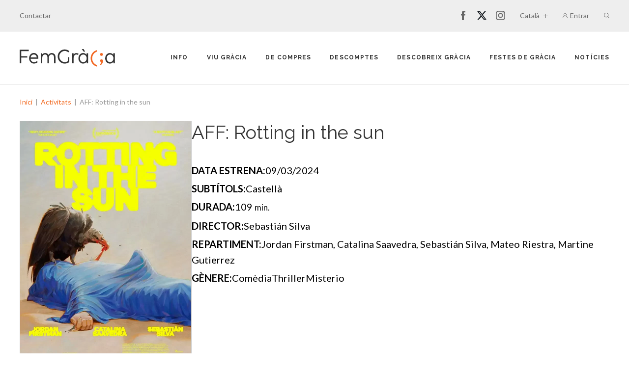

--- FILE ---
content_type: text/html; charset=windows-1252
request_url: https://www.femgracia.cat/cat/activitat/aff-rotting-in-the-sun
body_size: 24076
content:
<!DOCTYPE html>
<html class="no-js" lang="ca" dir="ltr">
<head id="website-head">
	<meta charset="windows-1252">
	<title>AFF: Rotting in the sun</title>

				<script type="application/ld+json">
				{
    "movies": {
        "@context": "https://schema.org",
        "@type": "Movie",
        "name": "AFF: Rotting in the sun",
        "description": "Rotting in the Sun és una pel·lícula de suspens i comèdia negra dirigida per Sebastián Silva i coescrita per Pedro Peirano. La trama es desenvolupa a la Ciutat de Mèxic i segueix la vida de Sebastián, un artista i cineasta deprimit i addicte a la ketamina, qui contempla suïcidar prenent pentobarbital. El seu amo i amic, Mateo, encoratja de broma les seves idees suïcides. Mentrestant, Vero, la majordoma de Sebastián, està preocupada per ell i tem perdre el seu treball si Mateo decideix acomiadar-la.Una trobada casual en una platja nudista gai canvia la vida de Sebastián quan coneix a Jordan Firstman, un comediant estatunidenc i influenciador de xarxes socials. Jordan és fanàtic del treball de Sebastián i veu la seva trobada com un senyal que haurien de treballar junts en un projecte televisiu. Després de filmar a Sebastián inhalant ketamina sense el seu permís i publicar-lo en les xarxes socials, Jordan es nega a eliminar el vídeo, la qual cosa enfureix a Sebastián.Després d'una reunió online amb executius d'HBO en la qual rebutgen la seva proposta, Sebastián esmenta el projecte de Jordan, la qual cosa desperta l'interès dels executius. Decideixen treballar junts i Jordan es muda amb Sebastián per a col·laborar en el projecte. No obstant això, una tragèdia colpeja quan Sebastián mor accidentalment en caure des del terrat mentre intenta moure un sofà pesat amb l'ajuda de Vero.Angoixada, Vero cobreix el cos de Sebastián i es va a la quinceañera de la seva neboda on confessa l'ocorregut al seu germà, Lalo. Junts, decideixen ocultar el cos en l'espai d'emmagatzematge de l'edifici. Mentrestant, Jordan es troba confós per l'absència de Sebastián i comença a publicar en les xarxes socials sobre el seu enamoriscament i la seva preocupació per la seva desaparició.L'amo Mateo s'assabenta de tot i tem que pugui ser parcialment responsable de la mort de Sebastián, ja que havia fet algunes bromes sobre el pentobarbital en el telèfon de Sebastián. Vero, qui ha escoltat la seva conversa, decideix col·locar una caixa buida de pentobarbital en el pot d'escombraries de Sebastián per a enfocar les sospites cap a Mateo. Al seu torn, Mateo s'infiltra a l'apartament de Sebastián i roba el seu telèfon i diaris. Tot això porta a una sèrie d'esdeveniments inesperats que involucren a la policia, l'angoixa de la família de Sebastián i la consolació de Jordan cap a Vero.Rotting in the Sun és una pel·lícula que aborda temes com la depressió, les relacions tòxiques i la cerca de la inspiració creativa. A través d'un to satíric i fosc, la pel·lícula explora les conseqüències de les nostres accions i com les nostres decisions poden afectar als qui ens envolten.La pel·lícula va tenir la seva estrena mundial en el Festival de Cinema de Sundance al gener de 2023 i va ser elogiada pel seu enfocament únic i l'actuació del seu repartiment, encapçalat per Jordan Firstman, Sebastián Silva i Catalina Saavedra. Després de la seva estrena en cinemes als Estats Units al setembre de 2023, la pel·lícula també estarà disponible per a la seva transmissió en la plataforma Mubi.Amb el seu enfocament audaç i la seva combinació de gèneres, Rotting in the Sun ofereix una experiència cinematogràfica única i desafiadora que mantindrà al públic en suspens fins al final.",
        "trailer": {
            "@type": "VideoObject",
            "name": "AFF: Rotting in the sun",
            "embedUrl": "https://www.youtube.com/watch?v=BlLk6ctJGJg",
            "thumbnailUrl": "www.femgracia.cat/media/femgracia/image/eventos/437_Foto.1742682422.webp",
            "uploadDate": "2024-03-10T22:10:00+01:00"
        },
        "image": "www.femgracia.cat/media/femgracia/image/eventos/437_Foto.1742682422.webp",
        "datePublished": "2024-03-10 22:10:00",
        "thumbnailUrl": "https://www.youtube.com/watch?v=BlLk6ctJGJg"
    }
}			</script>
	
			
	<link href="/media/femgracia/personalizacion/80_Favicon.1742682976.ico" rel="shortcut icon" type="image/x-icon">
	
	<meta name="description" content="Rotting in the Sun &eacute;s una pel&middot;l&iacute;cula de suspens i com&egrave;dia negra dirigida per Sebasti&aacute;n Silva i coescrita per Pedro Peirano. La trama es...">
	
	<link rel="alternate" hreflang="es" href="https://www.femgracia.cat/es/actividad/aff-rotting-in-the-sun" /><link rel="alternate" hreflang="ca" href="https://www.femgracia.cat/cat/activitat/aff-rotting-in-the-sun" />	<link rel="canonical" href="https://www.femgracia.cat/cat/activitat/aff-rotting-in-the-sun">	
	<meta name="robots" content="index, follow">
	<meta name="google" content="notranslate">
	<meta name="theme-color" content="#F26A21">
	
	
		
	<meta property="og:title" content="AFF: Rotting in the sun">
	<meta property="og:description" content="Rotting in the Sun és una pel·lícula de suspens i comèdia negra dirigida per Sebastián Silva i coescrita per Pedro Peirano. La trama es...">
	<meta property="og:url" content="https://www.femgracia.cat/cat/activitat/aff-rotting-in-the-sun">
	<meta property="og:image" content="https://www.femgracia.cat/media/femgracia/image/personalizacion/80_FotoRS.1742682643.webp"><link rel="image_src" href="https://www.femgracia.cat/media/femgracia/image/personalizacion/80_FotoRS.1742682643.webp">	<meta property="og:type" content="website">

	<meta name="twitter:title" content="AFF: Rotting in the sun">
	<meta name="twitter:description" content="Rotting in the Sun és una pel·lícula de suspens i comèdia negra dirigida per Sebastián Silva i coescrita per Pedro Peirano. La trama es...">
	<meta name="twitter:image" content="https://www.femgracia.cat/media/femgracia/image/personalizacion/80_FotoRS.1742682643.webp"><meta name="twitter:image:src" content="https://www.femgracia.cat/media/femgracia/image/personalizacion/80_FotoRS.1742682643.webp">	<meta name="twitter:url" content="https://www.femgracia.cat/cat/activitat/aff-rotting-in-the-sun">
	<meta name="twitter:card" content="summary_large_image">
	<meta name="twitter:site" content="">

	<link rel="stylesheet" href="//code.jquery.com/ui/1.12.1/themes/base/jquery-ui.min.css">	
			<link rel="preload" href="/libs/assets/flexslider2/flexslider-min_1742673060.css" as="style">
		<link rel="stylesheet" href="/libs/assets/flexslider2/flexslider-min_1742673060.css">

	
	<link rel="preconnect" href="https://fonts.googleapis.com">
	<link rel="preconnect" href="https://fonts.gstatic.com" crossorigin>
		<link type="text/css" rel="preload" href="https://fonts.googleapis.com/css?family=Raleway:300,400,700&subset=latin-ext&display=swap" as="style">
		<link type="text/css" rel="stylesheet" href="https://fonts.googleapis.com/css?family=Raleway:300,400,700&subset=latin-ext&display=swap">
	
			<link rel="preload" href="/styles/asociaciones_1748542214.css" as="style">
	 
	<link rel="stylesheet" href="/styles/asociaciones_1748542214.css" id="maincss">

			<link rel="preload" href="/libs/assets/jquery.sidr.dark_1742673060.css" as="style">
		<link rel="stylesheet" href="/libs/assets/jquery.sidr.dark_1742673060.css">
	
			<link rel="preload" href="/libs/assets/magnific-popup-0.9.0.min_1742673060.css" as="style">
		<link rel="stylesheet" href="/libs/assets/magnific-popup-0.9.0.min_1742673060.css">

		
			<meta name="viewport" content="width=device-width, initial-scale=1">
						<link rel="preload" href="/styles/responsive_1742689125.css" as="style">
				<link rel="stylesheet" href="/styles/responsive_1742689125.css">
		
	
	
	
	
	
							<link rel="preload" href="/styles/template4_1742689125.css" as="style">
				<link rel="stylesheet" href="/styles/template4_1742689125.css">
	
	
							<link rel="preload" href="/styles/custom.femgracia_1742689125.css" as="style">
				<link rel="stylesheet" href="/styles/custom.femgracia_1742689125.css" id="customcss">
	
	
			<link rel="preload" href="/styles/marquee_1753446081.css" as="style">
		<link rel="stylesheet" href="/styles/marquee_1753446081.css">

			<link rel="preload" href="/styles/chart_1753461024.css" as="style">
		<link rel="stylesheet" href="/styles/chart_1753461024.css">

			<link rel="preload" href="/styles/exchange_1754209026.css" as="style">
		<link rel="stylesheet" href="/styles/exchange_1754209026.css">

			<link rel="stylesheet" href="https://unpkg.com/leaflet@1.9.4/dist/leaflet.css" integrity="sha256-p4NxAoJBhIIN+hmNHrzRCf9tD/miZyoHS5obTRR9BMY=" crossorigin=""/>
	
	
	<style>.iframe-video { max-width: none; } .sesiones-pasadas { display: none; } .sesiones-pasadas.show-all-text { display: block; } .sesiones-pasadas-show a { font-weight: normal; color: #666!important; text-decoration: underline; } .sesiones-pasadas-show a:hover { text-decoration: none; }</style>

			
				<!-- Global site tag (gtag.js) - Google Analytics -->
<script async src="https://www.googletagmanager.com/gtag/js?id=G-8JCQ6LZWCR"></script>
<script>
  window.dataLayer = window.dataLayer || [];
  function gtag(){dataLayer.push(arguments);}
  gtag('js', new Date());
  gtag('config', 'G-8JCQ6LZWCR');
    
</script>
		
	<!--[if lt IE 9]><script src="//html5shim.googlecode.com/svn/trunk/html5.js"></script><![endif]--> 

	

</head>
<!-- start body --><body id="cat" class="page-eventos-detalle ">
  <div id="fb-root"></div>
    <script>
    window.twttr = (function(d,s,id){
      var js, fjs = d.getElementsByTagName(s)[0], t = window.twttr || {};
      if (d.getElementById(id)) return t;
      js = d.createElement(s);
      js.id = id;
      js.src = "https://platform.twitter.com/widgets.js";
      js.defer = true;
      fjs.parentNode.insertBefore(js, fjs);
      t._e = [];
      t.ready = function(f){
        t._e.push(f);
      };
      return t;
    }(document,"script","twitter-wjs"));
  </script>
	<div id="predictive-res" class="predictive none clearfix"></div>
	<div id="searcher">
		<div class="wrapper">
			<form class="clear overflow" id="predictive-form" action="/cat/cerca">
				<input type="text" autocomplete="off" id="predictive-q" name="q" value="" maxlength="50" placeholder="Cercar per paraula" class="left">
				<input type="submit" class="left fa fa-lupa bgcolor" value="">
			</form>
		</div>
	</div>

	
		<section data-width="" class="">
		<div class="wrapper topper font">
			<div class="left nav">
				<ul class="left  ">
					<li class="upper  left"><a href="/cat/contactar"  title="Contactar">Contactar</a></li>																								</ul>
			</div>
			<ul class="right log-search">
								<li class="upper left langs"><a href="#" title="Català" class="lang active"><b>Català</b><strong>cat</strong><div class="icon-wrapper"><div class="arrow icon-down"></div></div></a><span><a href="/es/actividad/aff-rotting-in-the-sun" title="Castellano">Castellano</a></span></li>				
			<li class="upper left nosidr"><a href="#" title="Entrar" class="user"><span>Entrar</span><div class="svg-icon-wrapper user-account"><svg xmlns="http://www.w3.org/2000/svg" width="10" height="10" viewBox="0 0 10 10">
    <path fill="#666" d="M8.536 6.464c-.545-.544-1.193-.947-1.9-1.191C7.393 4.75 7.89 3.878 7.89 2.89 7.89 1.297 6.594 0 5 0S2.11 1.297 2.11 2.89c0 .988.497 1.861 1.254 2.383-.707.244-1.355.647-1.9 1.191C.52 7.41 0 8.664 0 10h.781C.781 7.674 2.674 5.781 5 5.781c2.326 0 4.219 1.893 4.219 4.219H10c0-1.336-.52-2.591-1.464-3.536zM5 5c-1.163 0-2.11-.946-2.11-2.11C2.89 1.728 3.838.782 5 .782c1.163 0 2.11.947 2.11 2.11C7.11 4.054 6.162 5 5 5z"/>
</svg>
</div></a></li>
						
	<li class="upper left relative searcher nosidr ">
		<a href="#" title="Cercar" class="lens"><span>Cercar</span><div class="svg-icon-wrapper lupa"><svg xmlns="http://www.w3.org/2000/svg" width="12" height="12" viewBox="0 0 12 12">
    <path fill="#666" fill-rule="evenodd" d="M.937 5.077c0-2.283 1.857-4.14 4.14-4.14 2.282 0 4.139 1.857 4.139 4.14 0 2.282-1.857 4.14-4.14 4.14-2.282 0-4.139-1.858-4.139-4.14m10.453 5.651l-2.41-2.41c.732-.88 1.173-2.01 1.173-3.241C10.153 2.277 7.876 0 5.076 0 2.277 0 0 2.278 0 5.077c0 2.8 2.277 5.076 5.076 5.076 1.232 0 2.362-.44 3.242-1.172l2.41 2.41c.092.092.212.137.332.137.12 0 .24-.045.33-.137.184-.183.184-.48 0-.663"/>
</svg>
</div><div class="svg-icon-wrapper close"><svg enable-background="new 0 0 512 512" height="512px" id="Layer_1" version="1.1" viewBox="0 0 512 512" width="512px" xml:space="preserve" xmlns="http://www.w3.org/2000/svg" xmlns:xlink="http://www.w3.org/1999/xlink"><path d="M74.966,437.013c-99.97-99.97-99.97-262.065,0-362.037c100.002-99.97,262.066-99.97,362.067,0  c99.971,99.971,99.971,262.067,0,362.037C337.032,536.998,174.968,536.998,74.966,437.013z M391.782,120.227  c-75.001-74.985-196.564-74.985-271.534,0c-75.001,74.985-75.001,196.55,0,271.535c74.97,74.986,196.533,74.986,271.534,0  C466.754,316.775,466.754,195.212,391.782,120.227z M188.124,369.137l-45.251-45.266l67.876-67.877l-67.876-67.876l45.251-45.267  L256,210.743l67.877-67.892l45.25,45.267l-67.876,67.876l67.876,67.877l-45.25,45.266L256,301.245L188.124,369.137z"/></svg></div></a>
	</li>
			</ul>
			<ul class="social-networks nosidr"><li class="left"><a href="https://www.facebook.com/femgraciacat" target="_blank" rel="nofollow" title="Facebook"><svg version="1.1" id="Capa_1" xmlns="http://www.w3.org/2000/svg" xmlns:xlink="http://www.w3.org/1999/xlink" x="0px" y="0px"
	 width="430.113px" height="430.114px" viewBox="0 0 430.113 430.114" style="enable-background:new 0 0 430.113 430.114;"
	 xml:space="preserve">
<g>
	<path id="Facebook" d="M158.081,83.3c0,10.839,0,59.218,0,59.218h-43.385v72.412h43.385v215.183h89.122V214.936h59.805
		c0,0,5.601-34.721,8.316-72.685c-7.784,0-67.784,0-67.784,0s0-42.127,0-49.511c0-7.4,9.717-17.354,19.321-17.354
		c9.586,0,29.818,0,48.557,0c0-9.859,0-43.924,0-75.385c-25.016,0-53.476,0-66.021,0C155.878-0.004,158.081,72.48,158.081,83.3z"/>
</g>
<g>
</g>
<g>
</g>
<g>
</g>
<g>
</g>
<g>
</g>
<g>
</g>
<g>
</g>
<g>
</g>
<g>
</g>
<g>
</g>
<g>
</g>
<g>
</g>
<g>
</g>
<g>
</g>
<g>
</g>
</svg>
</a></li><li class="left"><a href="https://www.twitter.com/femgraciacat" target="_blank" rel="nofollow" title="Twitter"><svg id="Capa_1" xmlns="http://www.w3.org/2000/svg" version="1.1" viewBox="0 0 90 90">
  <!-- Generator: Adobe Illustrator 29.5.1, SVG Export Plug-In . SVG Version: 2.1.0 Build 141)  -->
  <defs>
    <style>
      .st0 {
        fill: #0f141a;
      }
    </style>
  </defs>
  <path class="st0" d="M65.5,76.6h7.5L24.8,12.9h-8l48.7,63.7ZM70.3,5.3h13.5l-29.4,33.6,34.6,45.8h-27.1l-21.2-27.8-24.3,27.8H2.8l31.5-36L1.1,5.3h27.8l19.2,25.4,22.2-25.4Z"/>
</svg></a></li><li class="left"><a href="https://www.instagram.com/femgraciacat" target="_blank" rel="nofollow" title="Instagram"><svg version="1.1" id="Layer_1" xmlns="http://www.w3.org/2000/svg" xmlns:xlink="http://www.w3.org/1999/xlink" x="0px" y="0px"
	 width="18.371px" height="18.371px" viewBox="1.759 1.778 18.371 18.371" enable-background="new 1.759 1.778 18.371 18.371"
	 xml:space="preserve">
<g>
	<path d="M10.944,6.185c-2.592,0-4.741,2.111-4.741,4.741c0,2.63,2.111,4.74,4.741,4.74c2.63,0,4.741-2.147,4.741-4.74
		C15.686,8.333,13.537,6.185,10.944,6.185z M10.944,13.963c-1.667,0-3.037-1.37-3.037-3.037c0-1.667,1.371-3.037,3.037-3.037
		c1.667,0,3.037,1.371,3.037,3.037C13.981,12.593,12.611,13.963,10.944,13.963z"/>
	<circle cx="15.87" cy="6.074" r="1.074"/>
	<path d="M18.648,3.296c-0.963-1-2.334-1.519-3.889-1.519H7.13c-3.223,0-5.371,2.148-5.371,5.37v7.592
		c0,1.594,0.519,2.963,1.556,3.963c1,0.963,2.333,1.445,3.852,1.445h7.556c1.592,0,2.926-0.519,3.889-1.445
		c1-0.963,1.519-2.333,1.519-3.926V7.148C20.13,5.593,19.611,4.259,18.648,3.296z M18.5,14.777c0,1.148-0.407,2.074-1.074,2.704
		c-0.666,0.63-1.592,0.963-2.703,0.963H7.167c-1.111,0-2.037-0.333-2.704-0.963c-0.667-0.667-1-1.593-1-2.741V7.148
		c0-1.111,0.333-2.037,1-2.704c0.63-0.629,1.593-0.963,2.704-0.963h7.63c1.11,0,2.037,0.333,2.703,1c0.63,0.667,1,1.593,1,2.667
		V14.777L18.5,14.777z"/>
</g>
</svg>
</a></li></ul>					</div>
	</section>
		<header class="">
				<div class="wrapper header clearfix">
			<h2>Fem Gràcia</h2>			<div class="left logo">
							<a href="/cat/" title="Fem Gràcia"><img src="/media/femgracia/image/personalizacion/80_LogoSVG.svg?v=1742682643" loading="lazy" alt="Fem Gràcia" title="Fem Gràcia"></a>
					</div>
					<div class="left none logo-mini">
				<a href="/cat/" title="Fem Gràcia"><img src="/media/femgracia/image/personalizacion/80_LogoMiniSVG.svg?v=1742682643" alt="Fem Gràcia" title="Fem Gràcia"></a>
			</div>
			<div class="right nav-mobile">
	<a id="responsive-nav-button" href="#sidr-main" title="Seccions">
		<svg version="1.1" id="Layer_1" xmlns="http://www.w3.org/2000/svg" xmlns:xlink="http://www.w3.org/1999/xlink" x="0px" y="0px"
	 width="28px" height="20px" viewBox="2 6 28 20" enable-background="new 2 6 28 20" xml:space="preserve">
<path d="M4,10h24c1.104,0,2-0.896,2-2s-0.896-2-2-2H4C2.896,6,2,6.896,2,8S2.896,10,4,10z M28,14H4c-1.104,0-2,0.896-2,2
	c0,1.104,0.896,2,2,2h24c1.104,0,2-0.896,2-2C30,14.896,29.104,14,28,14z M28,22H4c-1.104,0-2,0.896-2,2s0.896,2,2,2h24
	c1.104,0,2-0.896,2-2S29.104,22,28,22z"/>
</svg>
	</a>
</div>		</div>	
	</header>
	
	<div id="nav" class=" vertical-menu ">
		<div class="wrapper ">
			<div class="logo-mini-nav">
				<div class="left logo-mini">
					<a href="/cat/" title="Fem Gràcia"><img src="/media/femgracia/image/personalizacion/80_LogoMiniSVG.svg?v=1742682643" alt="Fem Gràcia" title="Fem Gràcia"></a>
				</div>
			</div>
		
		
		
		<ul class="wrapper relative tcenter  font principal">
			
			<li class="upper arrow"><a href="/cat/info" title="Info" class="" >Info</a><ul class="wrapper tcenter hoverable"><ul class="col"><li><a href="/cat/que-es" title="Què és Fem Gràcia?" class="" >Què és Fem Gràcia?</a></li><li><a href="/cat/serveis" title="Impulsa el teu negoci" class="" >Impulsa el teu negoci</a></li><li><a href="/cat/sumat" title="Suma't a Fem Gràcia!" class="" >Suma't a Fem Gràcia!</a></li></ul></ul></li><li class="upper arrow"><a href="/cat/agenda" title="Viu Gràcia" class="" >Viu Gràcia</a><ul class="wrapper tcenter hoverable"><ul class="col"><li><a href="/cat/agenda/inici" title="Inici" class="" >Inici</a></li><li><a href="/cat/agenda/agenda-dentitats" title="Agenda d'entitats" class="" >Agenda d'entitats</a></li><li><a href="/cat/agenda/tallers" title="Tallers" class="" >Tallers</a></li><li><a href="/cat/agenda/exposicions" title="Exposicions" class="" >Exposicions</a></li><li><a href="/cat/agenda/teatres" title="Teatres" class="" >Teatres</a></li><li><a href="/cat/agenda/cinemes" title="Cinemes" class="" >Cinemes</a></li><li><a href="/cat/agenda/programacio" title="Programació" class="" >Programació</a></li></ul></ul></li><li class="upper "><a href="/cat/negocis" title="De compres per Gràcia. Comerços, professionals i empreses de serveis" class="" >De compres</a></li><li class="upper arrow"><a href="/cat/descomptes" title="Descomptes" class="" >Descomptes</a><ul class="wrapper tcenter hoverable"><ul class="col"><li><a href="/cat/descomptes-a-gracia" title="Les millors promocions i descomptes a Gràcia" class="" >Gràcia amb descomptes</a></li><li><a href="/cat/promocions-targetes-fidelitzacio" title="Gratificacions exclusives per a tu" class="" >Targeta Fem Gràcia</a></li><li><a href="/cat/concursos" title="Participa i guanya" class="" >Premiem la teva compra</a></li><li><a href="/cat/promocions" title="Compra amb avantatges als negocis de Gràcia" class="" >Promocions actives</a></li><li><a href="/cat/obtenir-la-targeta" title="La teva fidelitat val molt" class="" >Vull la meva targeta</a></li></ul></ul></li><li class="upper "><a href="/cat/descobreix-gracia" title="Descobreix Gràcia, Llocs d'interès i punts de referència històrics" class="" >Descobreix Gràcia</a></li><li class="upper arrow"><a href="/cat/festes-de-gracia" title="Festes de Gràcia" class="" >Festes de Gràcia</a><ul class="wrapper tcenter hoverable"><ul class="col"><li><a href="/cat/festes-de-gracia/historia-de-les-festes-de-gracia" title="Història de les Festes de Gràcia" class="" >Història de les Festes de Gràcia</a></li><li><a href="/cat/festes-de-gracia/programa-festes-de-gracia-2024" title="Programa Festes de Gràcia 2024" class="" >Programa Festes de Gràcia 2024</a></li><li><a href="/cat/festes-de-gracia/festa-de-sant-medir" title="Festa de Sant Medir" class="" >Festa de Sant Medir</a></li><li><a href="/cat/festes-de-gracia/carrers-guarnits" title="Carrers Guarnits" class="" >Carrers Guarnits</a></li></ul></ul></li><li class="upper "><a href="/cat/noticies" title="Notícies de Gràcia" class="" >Notícies</a></li>
		</ul>
		
		</div>
	</div>
<main class="completeview">
				<div class="body wrapper  vista-completa">
				
		<div class="breadcrumbs">
	<span typeof="v:Breadcrumb"><a href="/cat/" rel="v:url" property="v:title" title="Inici">Inici</a></span> &nbsp;|&nbsp; <span typeof="v:Breadcrumb"><a href="/cat/activitats" rel="v:url" property="v:title" title="Activitats">Activitats</a></span> &nbsp;|&nbsp; <span>AFF: Rotting in the sun</span></div>
						<div class="content clearfix eventos-detalle ">
									
			<div class="left abstract ">
												
				
		
		<div class="evento-detalle-cultura-wrapper cuinfo"> 
			<div class="evento-detalle-image">
			<a href="/media/femgracia/image/eventos/437_Foto.1742682422.webp" title="AFF: Rotting in the sun">
				<img src="/media/femgracia/image/eventos/437_Foto.1742682422.webp" alt="AFF: Rotting in the sun" />
			</a>
		</div>
			<div class="evento-detalle-info">
				<h1 class="font">AFF: Rotting in the sun</h1>
				<div class="evento-detalle-extrainfo">
					<ul><li><strong>DATA ESTRENA:</strong>09/03/2024</li><li><strong>SUBTÍTOLS:</strong>Castellà</li><li><strong>DURADA:</strong>109 <small>min.</small></li><li><strong>DIRECTOR:</strong>Sebastián Silva</li><li><strong>REPARTIMENT:</strong>Jordan Firstman, Catalina Saavedra, Sebastián Silva, Mateo Riestra, Martine Gutierrez</li><li><strong>GÈNERE:</strong>ComèdiaThrillerMisterio</li></ul>
				</div>
			</div>
		</div>
	
		
			<div class="evento-detalle-cultura-wrapper cusinopsis">
				<h3 class="font"><span>Sinopsi</span></h3>
				<p>Rotting in the Sun és una pel·lícula de suspens i comèdia negra dirigida per Sebastián Silva i coescrita per Pedro Peirano. La trama es desenvolupa a la Ciutat de Mèxic i segueix la vida de Sebastián, un artista i cineasta deprimit i addicte a la ketamina, qui contempla suïcidar prenent pentobarbital. El seu amo i amic, Mateo, encoratja de broma les seves idees suïcides. Mentrestant, Vero, la majordoma de Sebastián, està preocupada per ell i tem perdre el seu treball si Mateo decideix acomiadar-la.</p><p>Una trobada casual en una platja nudista gai canvia la vida de Sebastián quan coneix a Jordan Firstman, un comediant estatunidenc i influenciador de xarxes socials. Jordan és fanàtic del treball de Sebastián i veu la seva trobada com un senyal que haurien de treballar junts en un projecte televisiu. Després de filmar a Sebastián inhalant ketamina sense el seu permís i publicar-lo en les xarxes socials, Jordan es nega a eliminar el vídeo, la qual cosa enfureix a Sebastián.</p><p>Després d'una reunió online amb executius d'HBO en la qual rebutgen la seva proposta, Sebastián esmenta el projecte de Jordan, la qual cosa desperta l'interès dels executius. Decideixen treballar junts i Jordan es muda amb Sebastián per a col·laborar en el projecte. No obstant això, una tragèdia colpeja quan Sebastián mor accidentalment en caure des del terrat mentre intenta moure un sofà pesat amb l'ajuda de Vero.</p><p>Angoixada, Vero cobreix el cos de Sebastián i es va a la quinceañera de la seva neboda on confessa l'ocorregut al seu germà, Lalo. Junts, decideixen ocultar el cos en l'espai d'emmagatzematge de l'edifici. Mentrestant, Jordan es troba confós per l'absència de Sebastián i comença a publicar en les xarxes socials sobre el seu enamoriscament i la seva preocupació per la seva desaparició.</p><p>L'amo Mateo s'assabenta de tot i tem que pugui ser parcialment responsable de la mort de Sebastián, ja que havia fet algunes bromes sobre el pentobarbital en el telèfon de Sebastián. Vero, qui ha escoltat la seva conversa, decideix col·locar una caixa buida de pentobarbital en el pot d'escombraries de Sebastián per a enfocar les sospites cap a Mateo. Al seu torn, Mateo s'infiltra a l'apartament de Sebastián i roba el seu telèfon i diaris. Tot això porta a una sèrie d'esdeveniments inesperats que involucren a la policia, l'angoixa de la família de Sebastián i la consolació de Jordan cap a Vero.</p><p>Rotting in the Sun és una pel·lícula que aborda temes com la depressió, les relacions tòxiques i la cerca de la inspiració creativa. A través d'un to satíric i fosc, la pel·lícula explora les conseqüències de les nostres accions i com les nostres decisions poden afectar als qui ens envolten.</p><p>La pel·lícula va tenir la seva estrena mundial en el Festival de Cinema de Sundance al gener de 2023 i va ser elogiada pel seu enfocament únic i l'actuació del seu repartiment, encapçalat per Jordan Firstman, Sebastián Silva i Catalina Saavedra. Després de la seva estrena en cinemes als Estats Units al setembre de 2023, la pel·lícula també estarà disponible per a la seva transmissió en la plataforma Mubi.</p><p>Amb el seu enfocament audaç i la seva combinació de gèneres, Rotting in the Sun ofereix una experiència cinematogràfica única i desafiadora que mantindrà al públic en suspens fins al final.</p>
				<!-- <div class="evento-detalle-cultura-link">
					<a class="bgcolor btn" href="#">Més Informació</a>
				</div> -->
			</div>
		
			<div class="evento-detalle-cultura-wrapper cusinopsis">
				<h3 class="font"><span>Trailer</span></h3>
				<div class="evento-detalle-cultura-wrapper cutrailer">
					<div class="iframe-video"><iframe src="https://www.youtube.com/embed/BlLk6ctJGJg" frameborder="0" webkitallowfullscreen mozallowfullscreen allowfullscreen></iframe></div>
				</div>
		
			<div class="evento-detalle-cultura-wrapper cucartelera">
				<h3 class="font"><span>Cartellera - Cinemes</span></h3>
				<p><b>'AFF: Rotting in the sun'</b> és a la cartellera d'aquests cinemes:</p>
				
					<div class="evento-detalle-cultura-socio-wrapper">
						<div class="evento-detalle-cultura-socio-info">
							<div class="evento-detalle-cultura-socio-img"><a href="/cat/lloc/cinemes-girona"><img src="/media/femgracia/image/socios/7102_Logo.1742682950.jpeg" title="Cinemes Girona" alt="Cinemes Girona"/></a></div>
							<div class="evento-detalle-cultura-socio-data">
								<div class="evento-detalle-cultura-socio nombre"><a href="/cat/lloc/cinemes-girona">Cinemes Girona</a></div>
								
								

								
								<div class="evento-detalle-cultura-socio sesiones">
									<b>Sessions passades</b>
									<div class="sesiones-pasadas-show"><a href="#">Mostrar les sessions passades</a></div>
									<div class="sesiones-pasadas"><div class="sesion-pasada"><span>10/03</span> 22:10</div><div class="sesion-pasada"><span>09/03</span> 22:30</div></div>
								</div>

								<div class="evento-detalle-cultura-socio direccion"><a href="/cat/carrers-de-gracia/carrer-de-girona" title="c/ Girona, 177" class="item-detail__street">c/ Girona, 177</a></div>
								<div class="evento-detalle-cultura-socio poblacion">08037 Barcelona</div>
								<div class="evento-detalle-cultura-socio telefono">Tel. 931 18 45 31</div>
							</div>
						</div>
					</div>
				
			</div>
		
		
			<div class="evento-detalle-cultura-wrapper culistado">
				<h3 class="font"><span>També et pot interessar</span></h3>
				<div class="evento-detalle-cultura-interesar">
					<div class="evento-detalle-cultura-interesar-item"><a href="/cat/activitat/good-luck" title="Good luck"><img src="/media/femgracia/image/eventos/3159_Foto.1767331311.webp" alt="Good luck" title="Good luck"></a></div>
				</div>
			</div>
		
				</div>
			<div class="right sidebar">
		<div class="sidebar-bloque sidebar-bloque-comun ">
			<h4 class="font light bgcolor">El Més Vist</h4>
			<div class="mostviewed">
				
		<div class="item">
			<figure class="figure"><a href="/cat/activitat/desaparellats" title="DESAPARELLATS"><img src="/media/femgracia/image/eventos/2541_Foto.1769145637.webp" alt="DESAPARELLATS" title="DESAPARELLATS" /></a></figure>
			<h3 class="font"><a href="/cat/activitat/desaparellats" title="DESAPARELLATS">DESAPARELLATS</a></h3>
		</div>
	
		<div class="item">
			<figure class="figure"><a href="/cat/noticia/consuelo-gil-guanya-la-gran-cistella-de-nadal-de-gracia-2025" title="Consuelo Gil guanya la Gran Cistella de Nadal de Gràcia 2025"><img src="/media/femgracia/image/noticias/691_Foto.1766581395.webp" alt="Consuelo Gil guanya la Gran Cistella de Nadal de Gràcia 2025" title="Consuelo Gil guanya la Gran Cistella de Nadal de Gràcia 2025" /></a></figure>
			<h3 class="font"><a href="/cat/noticia/consuelo-gil-guanya-la-gran-cistella-de-nadal-de-gracia-2025" title="Consuelo Gil guanya la Gran Cistella de Nadal de Gràcia 2025">Consuelo Gil guanya la Gran Cistella de Nadal de Gràcia 2025</a></h3>
		</div>
	
		<div class="item">
			<figure class="figure"><a href="/cat/noticia/preinscripcions-2025-2026-dates-i-processos-per-a-estudis-postobligatoris" title="Preinscripcions 2025-2026: Dates i processos per a estudis postobligatoris"><img src="/media/femgracia/image/noticias/429_Foto.1742966837.webp" alt="Preinscripcions 2025-2026: Dates i processos per a estudis postobligatoris" title="Preinscripcions 2025-2026: Dates i processos per a estudis postobligatoris" /></a></figure>
			<h3 class="font"><a href="/cat/noticia/preinscripcions-2025-2026-dates-i-processos-per-a-estudis-postobligatoris" title="Preinscripcions 2025-2026: Dates i processos per a estudis postobligatoris">Preinscripcions 2025-2026: Dates i processos per a estudis postobligatoris</a></h3>
		</div>
	
		<div class="item">
			<span></span>
			<h3 class="font"><a href="/cat/activitat/la-asistenta" title="La asistenta">La asistenta</a></h3>
		</div>
	
		<div class="item">
			<figure class="figure"><a href="/cat/activitat/convocatoria-furia" title="CONVOCATÒRIA: 'FÚRIA!'"><img src="/media/femgracia/image/eventos/3197_Foto.1768887441.webp" alt="CONVOCATÒRIA: 'FÚRIA!'" title="CONVOCATÒRIA: 'FÚRIA!'" /></a></figure>
			<h3 class="font"><a href="/cat/activitat/convocatoria-furia" title="CONVOCATÒRIA: 'FÚRIA!'">CONVOCATÒRIA: "FÚRIA!"</a></h3>
		</div>
	
			</div>
		</div>
	</div>		</div>
	</div>
	</main>

							<div class="clearfix wrapper content-socis">
								<h4 class="font light">Negocis i entitats </h4>
								<div id="ca-socis" class="ca-socis ">
									<div class="ca-wrapper">
				<div class="ca-item ca-item-1" style="width:199px;">
					<div class="ca-item-main" style="height:185px;">
						<a href="/cat/negoci/hola-marimorena"  title="Hola Marimorena"><img class="svg-logo" src="/media/femgracia/image/socios/7125_Logo.svg?v=1742682951" title="Hola Marimorena" alt="Hola Marimorena" /></a>
					</div>
				</div>
			
				<div class="ca-item ca-item-2" style="width:199px;">
					<div class="ca-item-main" style="height:185px;">
						<a href="/cat/negoci/bodegas-mallorqui"  title="Bodegas Mallorquí"><img class="" src="/media/femgracia/image/socios/5765_Logo.1742682882.png" title="Bodegas Mallorquí" alt="Bodegas Mallorquí" /></a>
					</div>
				</div>
			
				<div class="ca-item ca-item-3" style="width:199px;">
					<div class="ca-item-main" style="height:185px;">
						<a href="/cat/negoci/toraf-storage"  title="Toraf Storage"><img class="" src="/media/femgracia/image/socios/7222_Logo.1742682954.png" title="Toraf Storage" alt="Toraf Storage" /></a>
					</div>
				</div>
			
				<div class="ca-item ca-item-4" style="width:199px;">
					<div class="ca-item-main" style="height:185px;">
						<a href="/cat/lloc/la-badabadoc-teatre"  title="La Badabadoc Teatre"><img class="" src="/media/femgracia/image/socios/213_Logo.1742682705.png" title="La Badabadoc Teatre" alt="La Badabadoc Teatre" /></a>
					</div>
				</div>
			
				<div class="ca-item ca-item-5" style="width:199px;">
					<div class="ca-item-main" style="height:185px;">
						<a href="/cat/negoci/jorich-rellotgeria-i-joieria"  title="Jorich, Rellotgeria i Joieria"><img class="svg-logo" src="/media/femgracia/image/socios/7121_Logo.svg?v=1742682951" title="Jorich, Rellotgeria i Joieria" alt="Jorich, Rellotgeria i Joieria" /></a>
					</div>
				</div>
			
				<div class="ca-item ca-item-6" style="width:199px;">
					<div class="ca-item-main" style="height:185px;">
						<a href="/cat/negoci/bar-el-refugi-de-gracia"  title="Bar el Refugi de Gràcia"><img class="svg-logo" src="/media/femgracia/image/socios/6265_Logo.svg?v=1742682907" title="Bar el Refugi de Gràcia" alt="Bar el Refugi de Gràcia" /></a>
					</div>
				</div>
			
				<div class="ca-item ca-item-7" style="width:199px;">
					<div class="ca-item-main" style="height:185px;">
						<a href="/cat/lloc/espai-texas"  title="Espai Texas"><img class="svg-logo" src="/media/femgracia/image/socios/7103_Logo.svg?v=1742682950" title="Espai Texas" alt="Espai Texas" /></a>
					</div>
				</div>
			</div>
								</div>
							</div>
								<footer data-width="" class="footer-v1">
			<div class="footer-newsletter">
		<div class="wrapper clearfix">
			<span class="font left upper">Subscriu-te a la nostra newsletter</span> 
			<form class="right">
				<input type="text" name="Email" value="" placeholder="ESCRIU AQUÍ EL TEU E-MAIL" class="font input selval">
				<button type="submit" class="font right btn bgcolor upper">Subscriure's</button>
			</form>
		</div>
	</div>
				<div class="footer">
			<div class="wrapper clearfix font">
				<ul class="left social-networks"><li class="lit">Segueix-nos a les<br />Xarxes Socials</li><li><a href="https://www.facebook.com/femgraciacat" target="_blank" rel="nofollow" title="Facebook"><svg version="1.1" id="Capa_1" xmlns="http://www.w3.org/2000/svg" xmlns:xlink="http://www.w3.org/1999/xlink" x="0px" y="0px"
	 width="430.113px" height="430.114px" viewBox="0 0 430.113 430.114" style="enable-background:new 0 0 430.113 430.114;"
	 xml:space="preserve">
<g>
	<path id="Facebook" d="M158.081,83.3c0,10.839,0,59.218,0,59.218h-43.385v72.412h43.385v215.183h89.122V214.936h59.805
		c0,0,5.601-34.721,8.316-72.685c-7.784,0-67.784,0-67.784,0s0-42.127,0-49.511c0-7.4,9.717-17.354,19.321-17.354
		c9.586,0,29.818,0,48.557,0c0-9.859,0-43.924,0-75.385c-25.016,0-53.476,0-66.021,0C155.878-0.004,158.081,72.48,158.081,83.3z"/>
</g>
<g>
</g>
<g>
</g>
<g>
</g>
<g>
</g>
<g>
</g>
<g>
</g>
<g>
</g>
<g>
</g>
<g>
</g>
<g>
</g>
<g>
</g>
<g>
</g>
<g>
</g>
<g>
</g>
<g>
</g>
</svg>
</a></li><li><a href="https://www.twitter.com/femgraciacat" target="_blank" rel="nofollow" title="Twitter"><svg id="Capa_1" xmlns="http://www.w3.org/2000/svg" version="1.1" viewBox="0 0 90 90">
  <!-- Generator: Adobe Illustrator 29.5.1, SVG Export Plug-In . SVG Version: 2.1.0 Build 141)  -->
  <defs>
    <style>
      .st0 {
        fill: #0f141a;
      }
    </style>
  </defs>
  <path class="st0" d="M65.5,76.6h7.5L24.8,12.9h-8l48.7,63.7ZM70.3,5.3h13.5l-29.4,33.6,34.6,45.8h-27.1l-21.2-27.8-24.3,27.8H2.8l31.5-36L1.1,5.3h27.8l19.2,25.4,22.2-25.4Z"/>
</svg></a></li><li><a href="https://www.instagram.com/femgraciacat" target="_blank" rel="nofollow" title="Instagram"><svg version="1.1" id="Layer_1" xmlns="http://www.w3.org/2000/svg" xmlns:xlink="http://www.w3.org/1999/xlink" x="0px" y="0px"
	 width="18.371px" height="18.371px" viewBox="1.759 1.778 18.371 18.371" enable-background="new 1.759 1.778 18.371 18.371"
	 xml:space="preserve">
<g>
	<path d="M10.944,6.185c-2.592,0-4.741,2.111-4.741,4.741c0,2.63,2.111,4.74,4.741,4.74c2.63,0,4.741-2.147,4.741-4.74
		C15.686,8.333,13.537,6.185,10.944,6.185z M10.944,13.963c-1.667,0-3.037-1.37-3.037-3.037c0-1.667,1.371-3.037,3.037-3.037
		c1.667,0,3.037,1.371,3.037,3.037C13.981,12.593,12.611,13.963,10.944,13.963z"/>
	<circle cx="15.87" cy="6.074" r="1.074"/>
	<path d="M18.648,3.296c-0.963-1-2.334-1.519-3.889-1.519H7.13c-3.223,0-5.371,2.148-5.371,5.37v7.592
		c0,1.594,0.519,2.963,1.556,3.963c1,0.963,2.333,1.445,3.852,1.445h7.556c1.592,0,2.926-0.519,3.889-1.445
		c1-0.963,1.519-2.333,1.519-3.926V7.148C20.13,5.593,19.611,4.259,18.648,3.296z M18.5,14.777c0,1.148-0.407,2.074-1.074,2.704
		c-0.666,0.63-1.592,0.963-2.703,0.963H7.167c-1.111,0-2.037-0.333-2.704-0.963c-0.667-0.667-1-1.593-1-2.741V7.148
		c0-1.111,0.333-2.037,1-2.704c0.63-0.629,1.593-0.963,2.704-0.963h7.63c1.11,0,2.037,0.333,2.703,1c0.63,0.667,1,1.593,1,2.667
		V14.777L18.5,14.777z"/>
</g>
</svg>
</a></li></ul>				<div class="footer-links-wrapper left"><div class="footer-links-col footer-links-col-1">
						<div class="footer-links-title">Per a veïns i veïnes</div>
						<ul class="footer-links"><li><a href="/cat/descomptes-a-gracia" title="Les millors promocions i descomptes a Gràcia" >Gràcia amb descomptes</a></li><li><a href="/cat/promocions-targetes-fidelitzacio" title="Gratificacions exclusives per a tu" >Targeta Fem Gràcia</a></li><li><a href="/cat/concursos" title="Participa i guanya" >Premiem la teva compra</a></li><li><a href="/cat/promocions" title="Compra amb avantatges als negocis de Gràcia" >Promocions actives</a></li><li><a href="/cat/obtenir-la-targeta" title="La teva fidelitat val molt" >Vull la meva targeta</a></li></ul>
					</div><div class="footer-links-col footer-links-col-2">
						<div class="footer-links-title">Per a negocis i entitats</div>
						<ul class="footer-links"><li><a href="/cat/que-es" title="Què és Fem Gràcia?" >Què és Fem Gràcia?</a></li><li><a href="/cat/serveis" title="Impulsa el teu negoci" >Impulsa el teu negoci</a></li><li><a href="/cat/sumat" title="Suma't a Fem Gràcia!" >Suma't a Fem Gràcia!</a></li><li><a href="/cat/contactar" title="Contactar" >Contactar</a></li><li><a href="/cat/part-panera-2025" title="Benvingut/da a la participació a la Panera de Fem Gràcia! 2025" >Participa en la Panera de Nadal</a></li></ul>
					</div><div class="footer-links-col footer-links-col-3">
						<div class="footer-links-title">Gràcia Barcelona</div>
						<ul class="footer-links"><li><a href="/cat/festes-de-gracia" title="Festes de Gràcia" >Festes de Gràcia</a></li><li><a href="/cat/noticies" title="Notícies de Gràcia" >Notícies</a></li><li><a href="/cat/calendari-festius-2026" title="Calendari de Festius a Barcelona 2026 i Diumenges d'obertura comercial autoritzada" >Calendari Festius Barcelona 2026</a></li><li><a href="/cat/carrers-de-gracia" title="Carrers de Gràcia" >Carrers de Gràcia</a></li></ul>
					</div></div>												<div class="copyright-policy clearfix">
<ul class="dommia tright">
	<li>&copy; 2026 Fem Gràcia. <span>Tots els drets reservats. </span><a href="/cat/avis-legal" title="Avís Legal">Avís Legal</a></li>
	<!-- Firma Dommia -->
	<li>disseny: <span class="action-span" data-target="true" data-params="?utm_source=femgracia.cat" data-id="aHR0cHM6Ly93d3cuc2VydmlweW1lLmNvbQ">servipyme</span></li></ul></div>
			</div>
		</div>
	</footer>
<a href="#" class="back-to-top"><i></i></a><div class="loader">
	<img src="/img/loading.1742672523.gif" alt="Carregant..." />
	</div><div class="alert">
	<div class="alerta">
					<img src="/media/femgracia/image/personalizacion/80_LogoSVG.svg?v=1742682643" alt="Fem Gràcia" title="Fem Gràcia" class="alert-logo" />		
				<div></div>
		<span class="dismiss">x</span>
	</div>
</div><script src="/js/jquery-1.8.3.min_1742673014.js"></script>
	<script src="https://code.jquery.com/ui/1.12.1/jquery-ui.min.js"></script>
<script src="/js/jquery.easing.1.3_1742673014.js"></script>
<script src="/libs/assets/jquery.sidr.min_1742673060.js"></script>
<script src="/libs/assets/jquery.contentcarousel.min_1742673060.js"></script>


<script src="/libs/assets/flexslider2/jquery.flexslider-min.js"></script>






<script src="/libs/assets/magnific-popup-0.9.0.min_1742673060.js"></script>
<script src="/libs/assets/masonry-3.3.0.min_1742673060.js"></script>
<script src="/libs/assets/imagesloaded-3.1.8.min_1742673060.js"></script>
	



<script>
	function closePopup() {
		$.magnificPopup.close();
	}

	function changeImageURL(element,paramName,paramValue){
		var changeURL = new URL("https://www.femgracia.cat" + $(element).attr("href"));
		changeURL.searchParams.set(paramName, paramValue);
		$(element).attr("href", changeURL.toString().replace("https://www.femgracia.cat",""));
	}

	function getPosition(element){
	    var e = document.getElementById(element);
	    var top = 0;
	    do{
	        top += e.offsetTop;
	    }while(e = e.offsetParent);
	    return top;
	}
	function jumpTo(id,headers=true){
		var pos = getPosition(id);
		if(headers == true){
			if($("section").length>0){
				pos -= $("section").outerHeight();
			}
			if($("header").length>0){
				pos -= $("header").outerHeight();
			}
		}
	    window.scroll({top: getPosition(id), left: 0, behavior: 'smooth'});
	}

			function encodeLinks(enc, blank=false, params=''){
			var encodeLinks = {
					"aHR0cHM6Ly93d3cuc2VydmlweW1lLmNvbQ" : "https://www.servipyme.com",
					};
			if(typeof encodeLinks[enc] !== "undefined"){
				var a = document.createElement("a");
				var pattern = /^((http|https|ftp):\/\/)/;
				var url = encodeLinks[enc];
				if((pattern.test(url) && !url.includes("www.femgracia.cat"))||(blank==true)){
	    			a.target = "_blank";
				}
	  			a.href = encodeLinks[enc] + params;
	  			a.click();
			}
		}
		
		$(document).on("click", ".action-span",function(e){
			if($(this).attr("data-id")!=""){
				let dtarget = (typeof $(this).attr("data-target") !== "undefined") ? $(this).attr("data-target") : false;
				let dparams = (typeof $(this).attr("data-params") !== "undefined") ? $(this).attr("data-params") : "";
				eval("javascript: encodeLinks( '" + $(this).attr("data-id") + "', " + dtarget + ", '" + dparams + "')");
			}
		});
	
	function uploadFotos(){
	    $("#Fotos_Upload .crop .info").magnificPopup({
	        type: "iframe",
	        mainClass: "mfp-fade",
	        removalDelay: 160,
	        preloader: false,
	        fixedContentPos: false,
	        callbacks: {
	            open: function(){
	                if($(this.currItem.el).hasClass("no-click") == true){
	                	$(this.currItem.el).removeClass("no-click");
	                	this.close();
	                } else {
	                	$(this.container).find(".mfp-content").css("height", $(".mfp-container").height());
	                }
	            }
	        }
	    });
	}
		$(function(){
		var Idioma = 'cat';
		var isMobile = '';
		var isTablet = '';
		var typePlantilla = 10;
		var typeSubplantilla = 0;
		/* SystemOS Detection */ if(navigator.userAgent.indexOf("iPad") != -1){ $("html").addClass("ipad"); } else if(navigator.userAgent.indexOf("Mac") != -1){ $("html").addClass("mac-os"); } else if(navigator.userAgent.indexOf("Linux") != -1){ $("html").addClass("linux"); } else { $("html").addClass("windows"); } /* Navigator Detection */ if(navigator.userAgent.indexOf("Opera") != -1){ $("html").addClass("opera"); } else if(navigator.userAgent.indexOf("Chrome") != -1){ $("html").addClass("chrome"); } else if(navigator.userAgent.indexOf("Safari") != -1){ $("html").addClass("safari"); } else if(navigator.userAgent.indexOf("MSIE") != -1){ $("html").addClass("ie"); if(navigator.userAgent.indexOf("MSIE 11") != -1){ $("html").addClass("ie11"); } else if(navigator.userAgent.indexOf("MSIE 10") != -1){ $("html").addClass("ie10"); } else if(navigator.userAgent.indexOf("MSIE 9") != -1){ $("html").addClass("ie9"); } else if(navigator.userAgent.indexOf("MSIE 8") != -1){ $("html").addClass("ie8"); } else if(navigator.userAgent.indexOf("MSIE 7") != -1){ $("html").addClass("ie7"); } else if(navigator.userAgent.indexOf("MSIE 6") != -1){ $("html").addClass("ie6"); } } else if(navigator.userAgent.indexOf("Firefox") != -1){ $("html").addClass("firefox"); } /* Redeclarar Alert y Acciones del Layer */ var proxied = window.alert; window.alert = function(e){ $(".alert .alerta").find("div:first").html(e); $(".alert").show(); }; $(document).keyup(function(e) { if(e.keyCode == 27){ /* Escape */ if($(".alert").is(":visible")){ if($(".alert .cancel").length > 0 || $(".alert .dismiss").length > 0){ $(".alert").hide(); } if($(".alert .go-home").length > 0){ loader(1); location.href = "/"; } } if($("#searcher").length){ $("#searcher").hide(); $("#predictive-res").hide(); } } else if(e.keyCode == 13){ /* Enter */ if($(".alert").is(":visible")){ if($(".alert .accept-close").length > 0){ $(".alert").hide(); } if($(".alert .go-home").length > 0){ loader(1); location.href = "/"; } } } }); $("body,html").click(function(event){ if(typeof myClass != "undefined"){ if(myClass.indexOf("alert") >= 0){ $(".alert").hide(); } } }); $(document).on("click",".alert .close, .alert .dismiss, .alert .accept-close",function(e){ e.preventDefault(); $(".alert").hide(); if($(".alert .go-home").length > 0){ loader(1); location.href = "/"; } }); /* Helper Functions as PHP */ function numerico(valor){ cad = valor.toString(); for (var i=0; i<cad.length; i++) { var caracter = cad.charAt(i); if (caracter<"0" || caracter>"9") return false; } return true; } function stristr(haystack, needle, bool){ haystack += ""; var pos = haystack.toLowerCase().indexOf(needle.toLowerCase()); if (pos == -1) { return false; } else { if (bool) { return haystack.substr(0, pos); } else { return haystack.slice(pos); } } } function str_replace(search, position, replace, subject){ var f = search, r = replace, s = subject, p = position; var ra = r instanceof Array, sa = s instanceof Array, f = [].concat(f), r = [].concat(r), i = (s = [].concat(s)).length; while( j = 0, i-- ){ if( s[i] ){ while( s[p] = s[p].split( f[j] ).join( ra ? r[j] || "" : r[0] ), ++j in f){}; } }; return sa ? s : s[0]; } /* Global variables */ var currentLocation = window.location; var currentHash = currentLocation.hash.substring(1); $.windowCustomWidth = function(){ var $outer = $("<div>").css({visibility:"hidden",width:100,overflow:"scroll"}).appendTo("body"), widthWithScroll = $("<div>").css({width:"100%"}).appendTo($outer).outerWidth(); $outer.remove(); return (100 - widthWithScroll) + $(window).width(); }; /* Searcher Box */ $(window).on("resize orientationchange load",function(){ if($.windowCustomWidth() < 817){ $(".searcher form").width($.windowCustomWidth()); } else { $(".searcher form").css({"width":"753"}); } }); /* Menu sticky */ $(window).on("scroll load resize orientationchange",function(){ var heightToCheck = 0; if(typePlantilla == 6){ heightToCheck = ($("body").hasClass('page-index')) ? $("section").outerHeight() + $(".slider").outerHeight() : $("section").outerHeight(true) + $("#header-image").outerHeight(); if($.windowCustomWidth() <= 1023){ heightToCheck = (!$("body").hasClass('page-index')) ? $("section").outerHeight(true) + $("#header-image").outerHeight() - $("header").outerHeight(true) : heightToCheck; } } else if (typePlantilla == 11 && typeSubplantilla == 2) { heightToCheck = $("header").outerHeight() + $("section").outerHeight() + $("#nav").outerHeight(); if($.windowCustomWidth() <= 1023){ heightToCheck = 0; } } else { heightToCheck = $("header").outerHeight() + $("section").outerHeight(); } if($(this).scrollTop() >= heightToCheck){ if ($(".searcher a").hasClass("open") == true) { $(".log-search .lens").trigger("click"); } if($.windowCustomWidth() > 1023){ if (typePlantilla == 11 && typeSubplantilla == 2) { $("header").addClass("sticky"); posicionarBloqueBuscadorIconos(); } $("#nav").addClass("sticky"); if ($(".promo-flotante").length) { $(".promo-flotante").addClass("sticky"); } var $tmt = $("#nav").outerHeight() + $(".submenu-long").outerHeight() + $(".promo-flotante.sticky").outerHeight() - $(".pretitle").outerHeight(); if($tmt < 0) $tmt = 0; $("main").css({"margin-top":$tmt+"px"}); } else { if ($("header").hasClass("sticky")) { if ($(".promo-flotante").length) { $(".promo-flotante").addClass("sticky"); } } else { if ($(".promo-flotante").length) { $(".promo-flotante").removeClass("sticky"); } } if (typePlantilla == 6) { $(".submenu-long").addClass("sticky"); var mainTop = $(".submenu-long").outerHeight(); $("main").css({"margin-top":mainTop+"px"}); } if (typePlantilla == 11 && typeSubplantilla == 2) { $("#nav").addClass("sticky"); var mainTop = $("#nav").outerHeight(true); mainTop -= parseInt($("#nav").css("margin-top")); $("main").css({"margin-top":mainTop+"px"}); posicionarBloqueBuscadorIconos(); } } } else { $("#nav").removeClass("sticky"); if (typePlantilla == 6) { $(".submenu-long").removeClass("sticky"); } if ($(".promo-flotante").length) { $(".promo-flotante").removeClass("sticky"); } if (typePlantilla == 11 && typeSubplantilla == 2) { if($.windowCustomWidth() <= 1023) { var mainTop = $("#nav").outerHeight(true); $("main").css({"margin-top":mainTop+"px"}); posicionarBloqueBuscadorIconos(); } else { var mainTop = $("#nav").outerHeight(true); /* mainTop -= ($(".pretitle").length)?Math.abs($(".pretitle").outerHeight(true)):0; */ $("main").css({"margin-top":mainTop+"px"}); $(".topper div.left").css({"top":"", "position":""}); } $("header").removeClass("sticky"); } else { $("main").css({"margin-top":"0px"}); } } }); /* Subplantillas = 2 */ function posicionarBloqueBuscadorIconos() { var bodyTopBorder = 4; var searcherHeight = ($(".searcher a").hasClass("open") == true) ? $("#searcher").outerHeight(true) : 0; var searcherTop = ($.windowCustomWidth() > 674) ? 49 : 26; searcherTop = 26; $("section .left.nav").css({"top":searcherHeight+searcherTop+bodyTopBorder+"px","position":"fixed"}); /* $("section > :not(.log-search)").css({"display":"none"}); */ } if($(".submenu-long").length){ $(window).on("scroll load resize orientationchange",function(){ var topHeight = 0; if($("#nav:visible").length){ topHeight = $("#nav").outerHeight(); } else { topHeight = $("header").outerHeight(); } if (typePlantilla == 10) { --topHeight; } else if (typePlantilla == 11) { topHeight = ($("#nav").hasClass("sticky") == true) ? $("#nav").outerHeight() : $("header").outerHeight(); if (typeSubplantilla == 2 && ($("#nav").hasClass("sticky") == true)) { topHeight = $("#nav").outerHeight() + $("header").outerHeight(); } } $(".submenu-long").css({"top":topHeight+"px"}); }); } /* Saber si se superponen los elementos del header */ $(window).on("resize orientationchange load",function(){ var $_hwn = $(".topper .nav").outerWidth(); var $_hws = $(".topper .social-networks").outerWidth(); var $_hwl = $(".topper .log-search").outerWidth(); var $_hwt = $_hwn + $_hws + $_hwl; if($("section").attr("data-width") == "") $("section").attr("data-width",$_hwt); if($("section").hasClass("responsive") != true){ if($_hwt > $(".topper").width()){ $("section").addClass("responsive"); } } else { $_hwt = $("section").attr("data-width"); if($_hwt > $(".topper").width()){ $("section").addClass("responsive"); } else { $("section").removeClass("responsive"); } } }); /* Saber si se superponen los elementos del footer */ $(window).on("resize load",function(){ if($("footer").hasClass("footer-v1") || typePlantilla == 10){ var $_fwl = 0; $(".footer ul.left").each(function(e,f){ $_fwl += $(f).outerWidth(); }); var $_fwr = 0; $(".footer ul.right").each(function(e,f){ $_fwr += $(f).outerWidth(); }); var $_fwt = $_fwl + $_fwr; } else { var $_fwt = 0; if($(".footer .colaboran").length){ $_fwt += $(".footer .colaboran").outerWidth(); } if($(".footer .footer-newsletter").length){ $_fwt += $(".footer .footer-newsletter").outerWidth(); } if($(".footer .social-networks").length){ $_fwt += $(".footer .social-networks").outerWidth(); } } if($("footer").attr("data-width") == "") $("footer").attr("data-width",$_fwt); $_fwt = $("footer").attr("data-width"); if($_fwt > $(".footer").width()){ $("footer").addClass("responsive"); } else { $("footer").removeClass("responsive"); } /* Si no hay colaboradores la columna Newsletter ocupara el resto de pantalla */ if (!$("footer").hasClass("responsive") && !$(".footer .colaboran").length && typePlantilla == 7) { $(".footer .footer-newsletter").css("width", $(".footer .wrapper").outerWidth() - $(".footer .social-networks").outerWidth() - 1); } }); /* Alinear banner */ if($("header .logo").length && $("header .banner-superior").length){ $(window).on("resize load",function(){ if($("header .logo").height() > $("header .banner-superior").height()){ $("header .banner-superior").css({"padding-top":(($("header .logo").height() - $("header .banner-superior").height()) / 2)+"px"}); } $("header .banner-superior").css({"visibility":"visible"}); }); } else { $("header .banner-superior").css({"visibility":"visible"}); } /* Menu sticky */ var head = $("header"); var sec = $("section"); var main = $("main"); $(window).on("scroll",function(){ if($.windowCustomWidth() <= 1023){ if($(this).scrollTop() > sec.outerHeight()){ head.addClass("sticky"); /* main.css({"padding-top":head.outerHeight()+$(".submenu-long").outerHeight()-$(".pretitle").outerHeight()}); */ } else { head.removeClass("sticky"); main.css({"padding-top":0}); } } }); /* Sidr Menu */ var sidrnav = []; if($(".nav ul").length > 0){ sidrnav.push(".nav"); } if($(".menu-special-right ul").length > 0){ sidrnav.push(".menu-special-right"); } if($("#nav:not(\'.nosidr\') ul").length > 0){ sidrnav.push("#nav"); } if($("nav:not(\'.nosidr\') ul").length > 0){ sidrnav.push("nav"); } if($(".content-menu-lateral__container ul").length > 0){ sidrnav.push(".content-menu-lateral__container"); } $("#responsive-nav-button").sidr({ name: "sidr-main", source: sidrnav.join(), side: "right", onOpen: function(){ $("a[href=#sidr-main]").addClass("active"); }, onClose: function(){ $("a[href=#sidr-main]").removeClass("active"); } }); $("body").on("click",function(event){ if(!$(event.target).is("#sidr-main") && !$(event.target).is(".sidr-inner") && !$(event.target).parent().is(".sidr-inner") && !$(event.target).parent().parent().is(".sidr-inner") && !$(event.target).parent().is(".sidr-class-none")){ $.sidr("close", "sidr-main"); } }); $(window).scroll(function(){ if($("header").hasClass("version-news") == true){ if($("header").hasClass("sticky") == false){ if($("#responsive-nav-button").hasClass("active")){ $("#responsive-nav-button").trigger("click"); } } } }); $(window).touchwipe({ wipeLeft: function() { $.sidr("close", "sidr-main"); }, wipeRight: function() { $.sidr("close", "sidr-main"); }, preventDefaultEvents: false }); /* Content position */ $(window).on("load resize",function(){ if($(".content .sidebar:first").length > 0 && $(".content.abstract-long").length == 0){ $(".content").imagesLoaded(function(){ var divLeft = ($(".content .abstract:first").length) ? $(".content .abstract:first").outerHeight() : 0; var divRight = ($(".content .sidebar:first").length) ? $(".content .sidebar:first").outerHeight() : 0; if(divLeft > divRight){ $(".content").css({"min-height":divLeft}); } else { $(".content").css({"min-height":divRight}); } if(divRight > 0) $(".content").addClass("relative"); }); } else if($(".content .menu-sidebar:first").length > 0 && $(".content.abstract-long").length == 0){ $(".content").imagesLoaded(function(){ var divLeft = ($(".content .abstract:first").length) ? $(".content .abstract:first").outerHeight() : 0; var divRight = ($(".content .menu-sidebar:first").length) ? $(".content .menu-sidebar:first").outerHeight() : 0; if(divLeft > divRight){ $(".content").css({"min-height":divLeft}); } else { $(".content").css({"min-height":divRight}); } if(divRight > 0) $(".content").addClass("relative"); }); } }); /* Slider Carrousel Calendario Multieventos */ if($("#ca-container-calendar").length){ $("#ca-container-calendar").contentcarousel(); } /* Slider Carrousel Home */ if($("#ca-container").length){ $("#ca-container").imagesLoaded(function(){ $("#ca-container").contentcarousel(); var cimH = 0; $("#ca-container .ca-item").each(function(e,f){ if($(f).find(".ca-item-main").height() > cimH){ cimH = $(f).find(".ca-item-main").height(); } }); $("#ca-container").height(cimH); }); } /* Slider Cabecera */ if($("#ca-slider").length){ $(window).on("resize load orientationchange",function(){ $iws = ($.windowCustomWidth() > $("#slider-mobile").width()) ? $("#slider-pc").width() : $("#slider-mobile").width(); $ihs = ($.windowCustomWidth() > $("#slider-mobile").width()) ? $("#slider-pc").height() : $("#slider-mobile").height(); if($("#ca-slider").width() < $iws){ $nws = $("body").width(); if($(".slider-banner:visible").length){ $nws -= $(".slider-banner").outerWidth(true); } $("#ca-slider").width($nws).height($ihs * $nws / $iws); if($.windowCustomWidth() < $("#slider-mobile").width()){ var ouh = 0; $("#ca-slider .ca-item-text").each(function(e,f){ if($(f).outerHeight() > ouh){ ouh = $(f).outerHeight(); } }); if(typePlantilla == 5 || typePlantilla == 10 || stristr(window.location.hostname,"eixcomercialpoblenou")){ if($(".slider-special-ce").length>0){ ouh += 40; } else { ouh -= ($("header").outerHeight(true) - 40); } } if(typePlantilla == 6){ ouh -= ($("section").outerHeight(true) - 20); } $("#ca-slider").height("+="+ouh); } } else { if(typePlantilla == 5 || typePlantilla == 6 || stristr(window.location.hostname,"eixcomercialpoblenou")){ if($(".slider-special-ce").length>0){ if(window.matchMedia("(max-width: 930px)").matches){ $ihs = $(".sld-pc").height(); } } else { if(window.matchMedia("(max-width: 1168px)").matches){ $ihs = $(".sld-pc").height(); } } } $("#ca-slider").width("100%").height($ihs); if($.windowCustomWidth() >= $("#slider-mobile").width() && $("#ca-slider").width() < $iws){ var ouh = 0; $("#ca-slider .ca-item-text").each(function(e,f){ if($(f).outerHeight() > ouh){ ouh = $(f).outerHeight(); } }); $("#ca-slider").height("-="+ouh); } } }); $("#ca-slider").contentcarousel(); if(typePlantilla == 5 || typePlantilla == 6 || typePlantilla == 3 || typePlantilla == 4 || stristr(window.location.hostname,"viunoubarris") || stristr(window.location.hostname,"eixcomercialpoblenou")){ var topSlider = 509; if($(".slider-special-ce").length>0){ topSlider = 630; } parallaxSlider(); function parallaxSlider(){ ["scroll", "load", "resize", "orientationchange"].forEach(function(event){ window.addEventListener(event,function(){ $(".slider .sld-pc").each(function(e,f){ $(f).width("100%"); if($(f).height() > topSlider){ faltan = $(window).height() - $(".slider").outerHeight(); diff = $(f).height() - topSlider; percent = diff / faltan; offset = $(window).scrollTop() * percent; if(offset < diff){ $(f).css({"transform":"translateY(-" + offset + "px)"}); } } }); }, false); }); } } function resizeSliderFullSize(){ $viewerHeight = $(window).height(); $topMenu = $('section .topper').height(); $("#slider-pc").css("height", ($viewerHeight - $topMenu)); $(".slider .ca-slider").css("height", ($viewerHeight - $topMenu)); } $(window).on("load resize orientationchange",function(event){ if (typePlantilla == 10) { $viewerHeight = $(window).height(); $topMenu = $('section .topper').height(); $("#slider-pc").css("height", ($viewerHeight - $topMenu)); $(".slider .ca-slider").css("height", ($viewerHeight - $topMenu)); var imageWrapperHeight = parseInt($("#slider-pc").css("height")); if (imageWrapperHeight <= $(".slider .sld-pc").height()) { if(window.location.hostname == "www.carrerdesants.cat"){ $("#slider-pc").css("height", $(".slider .sld-pc").height()); $(".slider .ca-slider").css("height", $(".slider .sld-pc").height()); } else { resizeSliderFullSize(); } } else { $("#slider-pc").css("height", $(".slider .sld-pc").height()); $(".slider .ca-slider").css("height", $(".slider .sld-pc").height()); } } }); } if($("#ca-slider-left").length){ $(window).on("resize load",function(){ $ilws = ($.windowCustomWidth() > $("#slider-left-mobile").width()) ? $("#slider-left-pc").width() : $("#slider-left-mobile").width(); $ilhs = ($.windowCustomWidth() > $("#slider-left-mobile").width()) ? $("#slider-left-pc").height() : $("#slider-left-mobile").height(); if($("#ca-slider-left").width() < $iws){ $nlws = $("body").width(); if($(".slider-banner:visible").length){ $nlws -= $(".slider-banner").outerWidth(true); } $("#ca-slider-left").width($nlws).height($ilhs * $nlws / $ilws); if($.windowCustomWidth() < $("#slider-left-mobile").width()){ var ouh = 0; $("#ca-slider-left .ca-item-text").each(function(e,f){ if($(f).outerHeight() > ouh){ ouh = $(f).outerHeight(); } }); $("#ca-slider-left").height("+="+ouh); } } else { $("#ca-slider-left").width("100%").height($ilhs); if($.windowCustomWidth() >= $("#slider-left-mobile").width() && $("#ca-slider-left").width() < $ilws){ var ouh = 0; $("#ca-slider-left .ca-item-text").each(function(e,f){ if($(f).outerHeight() > ouh){ ouh = $(f).outerHeight(); } }); $("#ca-slider-left").height("-="+ouh); } } }); $("#ca-slider-left").contentcarousel(); } /* Slider Carrousel Vertical */ if($("#ca-vertical").length){ $("#ca-vertical").contentcarouselvertical(); } /* Share Plugin */ $(window).on("load",function(e){ if($(".share-plugin").height()>0){ if($(".share-plugin").width() >= $.windowCustomWidth()){ $("body").css({"margin-bottom":$(".share-plugin").height()}); } else { $("body").css({"margin-bottom":0}); } } }); $(window).on("resize",function(e){ if($(".share-plugin").height()>0){ if($(".share-plugin").width() >= $.windowCustomWidth()){ $("body").css({"margin-bottom":$(".share-plugin").height()}); $("#cookies").css({"bottom":$(".share-plugin").height()}); } else { $("body").css({"margin-bottom":0}); $("#cookies").css({"bottom":0}); } } }); /* Cookies */ if($("#cookies").length){ $.ajax({ type: "POST", url: "/ajax.php?ac=show-cookies&Idioma="+Idioma, data: "Idioma="+Idioma, dataType: "json", success: function(data){ $("#cookies").html(data["html"]); $("#cookies").css({"bottom":$(".share-plugin").height()}); $("footer").css({"padding-bottom":$("#cookies").height()}); if($(".share-plugin").width() >= $.windowCustomWidth()){ $("#cookies").css({"bottom":$(".share-plugin").height()}); } else { $("#cookies").css({"bottom":0}); } $(document).on("click", "#cookies .accept", function(e){ e.preventDefault(); $.ajax({ type: "POST", url: "/ajax.php?ac=cookies", data: "Idioma="+Idioma, dataType: "html", success: function(data){ $("#cookies").remove(); $("footer").css({"padding-bottom":0}); } }); }); } }); } /* Reajustar iframes */ $(window).on("load resize",function(){ $(".iframe-responsive").each(function(e,d){ dwi = $(d).attr("data-width"); dwb = $("body").width() - 20; if(dwi > dwb){ $(d).attr("data-width",dwb).css("width",dwb); } }); }); /* Reajustar iframe video */ $(window).on("load",function(e){ $(".photo-sphere-viewer").each(function(g,f){ $(f).prop("data-src",$(f).attr("src")); $(f).prop("data-width",$(f).attr("width")); $(f).prop("data-height",$(f).attr("height")); }); }); $(window).on("load resize",function(e){ $(".photo-sphere-viewer").each(function(g,f){ if($(f).width() != $(f).parent().width()){ var wvi = $(f).parent().width(); var hvi = $(f).prop("data-height") * wvi / $(f).prop("data-width"); $(f).attr("width",wvi); $(f).attr("height",hvi); $(f).attr("src", $(f).prop("data-src")+"?w="+wvi+"&h="+hvi); } }); }); $(window).on("load",function(e){ $(".iframe-video iframe").each(function(g,f){ $(f).attr("data-w",$(f).width()).attr("data-h",$(f).height()); }); }); function resizeIframeVideo() { $(".iframe-video iframe").each(function(g,f){ var wvi = $(f).parent().width(); var hvi = $(f).attr("data-h") * wvi / $(f).attr("data-w"); $(f).attr("width",wvi); $(f).attr("height",hvi); }); } $(window).on("load",function(e){ myTimeout = setTimeout(resizeIframeVideo, 100); }); $(window).on("resize",function(e){ resizeIframeVideo(); }); /* Acciones comunes formularios */ $(".selval").bind("focus",function(e){ $(this).select(); }); $(".no-copy-paste").bind("copy paste",function(e){ e.preventDefault(); }); /* Tooltip */ var $div = $("<div/>",{"id":"tooltip"}).appendTo("body"); $(".tooltip").mousemove(function(e){ $div.css({ top: e.pageY + 10 + "px", left: e.pageX + 10 + "px" }); }).hover(function(){ $div.show().html($(this).attr("data-desc")); }, function(){ $div.hide(); }); /* Tooltip GEO INFO */ $(".geo-info .tooltip").mousemove(function(e){ $div.css({ "top": e.pageY + 20 + "px", "left": e.pageX - 220 + "px", "width": 220 + "px", "font-size": 16 + "px", "line-height": 20 + "px" }); }).hover(function(){ $div.show().html($(this).attr("data-desc")); }, function(){ $div.hide(); }); /* Back to top button */ var btoffset = $(window).height(); var btFade = 500; var btDuration = 500; $(window).on("scroll",function(){ if($(this).scrollTop()>btoffset){ $(".back-to-top").fadeIn(btFade); } else { $(".back-to-top").fadeOut(btFade); } }); $(".back-to-top").click(function(e){ e.preventDefault(); $("html,body").animate({scrollTop: 0}, btDuration); return false; }); /* Special selects */ $(".special-select select").each(function(){ var title = $(this).attr("title"); if($("option:selected",this).val() != "") title = $("option:selected",this).text(); $(this).css({"z-index":10,"opacity":0,"-khtml-appearance":"none"}); $(this).after("<span class=\"selected\"><span data-value=\"" + $(this).val() + "\">" + title + "</span><i></i></span>"); $(this).change(function(){ txt = $("option:selected",this).text(); val = $("option:selected",this).val(); $(this).next().html("<span data-value=\"" + val + "\">"+txt+"</span><i></i>"); }); }); /* Loader */ function loader(e){ if(e > 0) $(".loader").show(); else $(".loader").hide(); } function addLoader(e){ $(e).addClass("show-loader"); } function removeLoader(e){ $(e).removeClass("show-loader"); } function cleanNameForm(nombre){ nombre = nombre.replace("'",""); nombre = nombre.replace("[",""); nombre = nombre.replace("]",""); nombre = nombre.replace("'",""); return nombre; } /* Check Fields */ function checkField(form,nombre,checkformat=true){ error = 0; /* Types */ var subtype = ""; var type = ""; if($(form + " textarea[name="+nombre+"]").length){ type = "textarea"; } else if($(form + " select[name="+nombre+"]").length){ type = "select"; } else if($(form + " input[name="+nombre+"]").length){ type = "input"; subtype = $(form + " input[name="+nombre+"]").prop("type"); } var nombrealert = cleanNameForm(nombre); /* Caso especial campos checkbox para Newsletter */ if (nombre=="newsletter-types") { type = "input"; subtype = "checkbox"; } /* Fields */ if(type == "input" && (subtype == "checkbox" || subtype == "radio")){ /* CheckBox, Radio */ if (nombre=="newsletter-types") { let $newsletterChecks = $(form + " .newsletter-checkboxes input[name=\"newsletter-types[]\"]:checked"); if ($newsletterChecks.length == 0) { error = 1; $(form + " .newsletter-checkboxes .alertNewsletterTypes").show(); $(document).on("click", form + " .newsletter-checkboxes input[name=\"newsletter-types[]\"]", function(){ $(form + " .newsletter-checkboxes .alertNewsletterTypes").hide(); }); } } else if ($(form + " input[name="+nombre+"]").is(":checked") == false){ error = 1; $(form + " input[name="+nombre+"]").addClass("error"); $(form + " .alert"+nombrealert).show(); $(document).on("click", form + " input[name="+nombre+"]", function(){ $(form + " .alert"+nombrealert).hide(); $(form + " input[name="+nombre+"]").removeClass("error"); }); } } else if(stristr(nombre,"Foto") || stristr(nombre,"Logo") || stristr(nombre, "ProyectoInfo") || stristr(nombre, "Imagenes")){ /* Crop Foto format */ if(($(form + " input[name="+nombre+"]").val() == "")||(stristr($(form + " input[name="+nombre+"]").val(),"delete:"))){ error = 1; $(form + " input[name="+nombre+"]").addClass("error"); $(form + " #"+nombrealert+"_src").parent().addClass("error"); $(form + " .alert"+nombrealert).show(); } } else { /* Input, Select, Textarea */ if($(form + " "+type+"[name="+nombre+"]").val() == ""){ error = 1; $(form + " "+type+"[name="+nombre+"]").addClass("error"); $(form + " .alert"+nombrealert).show(); $(document).on("keydown change", form + " "+type+"[name="+nombre+"]", function(){ $(form + " .alert"+nombrealert).hide(); $(form + " "+type+"[name="+nombre+"]").removeClass("error"); }); } } if(checkformat == true){ error += checkFormat(form, nombre, error); } return error; } /* Forms formatos */ function checkFormat(form,nombre,error){ var nombrealert = cleanNameForm(nombre); /* Email */ if(error == 0 && stristr(nombre,"Email") && $(form + " input[name="+nombre+"]").val()!="" && !comprobarEmail($(form + " input[name="+nombre+"]").val())){ error = 1; $(form + " input[name="+nombre+"]").addClass("error"); $(form + " .alert"+nombrealert).hide(); $(form + " .format"+nombrealert).show(); $(form + " input[name="+nombre+"]").on("keydown change", function(){ $(form + " .format"+nombrealert).hide(); $(form + " .duplicate"+nombrealert).hide(); $(form + " input[name="+nombre+"]").removeClass("error"); }); } /* Codigo Postal */ if(error == 0 && stristr(nombre,"CodigoPostal") && $(form + " input[name="+nombre+"]").val()!="" && !comprobarCodigoPostal($(form + " input[name="+nombre+"]").val())){ error = 1; $(form + " input[name="+nombre+"]").addClass("error"); $(form + " .alert"+nombrealert).hide(); $(form + " .format"+nombrealert).show(); $(form + " input[name="+nombre+"]").on("keydown change", function(){ $(form + " .format"+nombrealert).hide(); $(form + " input[name="+nombre+"]").removeClass("error"); }); } /* Password */ if(error == 0 && stristr(nombre,"Password") && !comprobarPassword($(form + " input[name="+nombre+"]").val())){ error = 1; $(form + " input[name="+nombre+"]").addClass("error"); $(form + " .alert"+nombrealert).hide(); $(form + " .format"+nombrealert).show(); $(form + " input[name="+nombre+"]").on("keydown change", function(){ $(form + " .format"+nombrealert).hide(); $(form + " input[name="+nombre+"]").removeClass("error"); }); } /* Credencial */ if(error == 0 && stristr(nombre,"Credencial") && !comprobarCredentials($(form + " input[name="+nombre+"]").val())){ error = 1; $(form + " input[name="+nombre+"]").addClass("error"); $(form + " .alert"+nombrealert).hide(); $(form + " .format"+nombrealert).show(); $(form + " input[name="+nombre+"]").on("keydown change", function(){ $(form + " .format"+nombrealert).hide(); $(form + " input[name="+nombre+"]").removeClass("error"); }); } /* Password repetir */ if(error == 0 && nombre == "PasswordR" && ($(form + " input[name=Password]").val() != $(form + " input[name=PasswordR]").val())){ error = 1; $(form + " input[name="+nombre+"]").addClass("error"); $(form + " .alert"+nombrealert).hide(); $(form + " .equals"+nombrealert).show(); $(form + " input[name="+nombre+"]").on("keydown change", function(){ $(form + " .equals"+nombrealert).hide(); $(form + " input[name="+nombre+"]").removeClass("error"); }); } /* HTTP format */ if(error == 0 && (stristr(nombre,"Link_") || stristr(nombre,"Url") || stristr(nombre,"Facebook") || stristr(nombre,"Twitter") || stristr(nombre,"GooglePlus") || stristr(nombre,"Instagram") || stristr(nombre,"Youtube") || stristr(nombre,"Pinterest") || stristr(nombre,"Tripadvisor") || stristr(nombre,"Vimeo")) && $(form + " input[name="+nombre+"]").val()!="" && !comprobarUrl($(form + " input[name="+nombre+"]").val())){ error = 1; $(form + " input[name="+nombre+"]").addClass("error"); $(form + " .alert"+nombrealert).hide(); $(form + " .format"+nombrealert).show(); $(form + " input[name="+nombre+"]").on("keydown change", function(){ $(form + " .format"+nombrealert).hide(); $(form + " input[name="+nombre+"]").removeClass("error"); }); } /* Date Select format */ if(error == 0 && (stristr(nombre,"FechaNacimiento") || stristr(nombre,"FechaInicio") || stristr(nombre,"FechaFin") || stristr(nombre,"Fecha")) && ($(form + " select[name="+nombre+"Day]").val()!="" || $(form + " select[name="+nombre+"Month]").val()!="" || $(form + " select[name="+nombre+"Year]").val()!="") && !comprobarFecha($(form + " select[name="+nombre+"Day]").val()+"/"+$(form + " select[name="+nombre+"Month]").val()+"/"+$(form + " select[name="+nombre+"Year]").val())){ error = 1; $(form + " select[name="+nombre+"Day]").addClass("error"); $(form + " select[name="+nombre+"Month]").addClass("error"); $(form + " select[name="+nombre+"Year]").addClass("error"); $(form + " .alert"+nombrealert).hide(); $(form + " .format"+nombrealert).show(); $(form + " select[name="+nombre+"Day], "+form + " select[name="+nombre+"Month], "+form + " select[name="+nombre+"Year]").on("keydown change", function(){ $(form + " .format"+nombrealert).hide(); $(form + " select[name="+nombre+"Day]").removeClass("error"); $(form + " select[name="+nombre+"Month]").removeClass("error"); $(form + " select[name="+nombre+"Year]").removeClass("error"); }); } /* Number (int) format */ if(error == 0 && (stristr(nombre,"StockMinimo") || stristr(nombre,"StockMaximo") || stristr(nombre,"StockDisponible")) && $(form + " input[name="+nombre+"]").val()!="" && !comprobarNumeroEntero($(form + " input[name="+nombre+"]").val())){ error = 1; $(form + " input[name="+nombre+"]").addClass("error"); $(form + " .alert"+nombrealert).hide(); $(form + " .format"+nombrealert).show(); $(form + " input[name="+nombre+"]").on("keydown change", function(){ $(form + " .format"+nombrealert).hide(); $(form + " input[name="+nombre+"]").removeClass("error"); }); } /* Number (decimal) format */ if(error == 0 && (stristr(nombre,"Descuento") || stristr(nombre,"Precio")) && $(form + " input[name="+nombre+"]").val()!="" && !comprobarNumeroDecimal($(form + " input[name="+nombre+"]").val())){ error = 1; $(form + " input[name="+nombre+"]").addClass("error"); $(form + " .alert"+nombrealert).hide(); $(form + " .format"+nombrealert).show(); $(form + " input[name="+nombre+"]").on("keydown change", function(){ $(form + " .format"+nombrealert).hide(); $(form + " input[name="+nombre+"]").removeClass("error"); }); } /* Number > 0 format */ if(error == 0 && (stristr(nombre,"Peso") || stristr(nombre,"Alto") || stristr(nombre,"Ancho") || stristr(nombre,"Largo")) && $(form + " input[name="+nombre+"]").val()!="" && !comprobarMayorCero($(form + " input[name="+nombre+"]").val())){ error = 1; $(form + " input[name="+nombre+"]").addClass("error"); $(form + " .alert"+nombrealert).hide(); $(form + " .format"+nombrealert).show(); $(form + " input[name="+nombre+"]").on("keydown change", function(){ $(form + " .format"+nombrealert).hide(); $(form + " input[name="+nombre+"]").removeClass("error"); }); } /* Phone format */ if(error == 0 && (stristr(nombre,"VendeTelefono")) && $(form + " input[name="+nombre+"]").val()!="" && !comprobarTelefonoConPrefijo($(form + " input[name="+nombre+"]").val())) { error = 1; $(form + " input[name="+nombre+"]").addClass("error"); $(form + " .alert"+nombrealert).hide(); $(form + " .format"+nombrealert).show(); $(form + " input[name="+nombre+"]").on("keydown change", function(){ $(form + " .format"+nombrealert).hide(); $(form + " input[name="+nombre+"]").removeClass("error"); }); } if(error == 0 && (stristr(nombre,"VendeWhatsapp")) && $(form + " input[name="+nombre+"]").val()!="" && !comprobarTelefonoConPrefijo($(form + " input[name="+nombre+"]").val())) { error = 1; $(form + " input[name="+nombre+"]").addClass("error"); $(form + " .alert"+nombrealert).hide(); $(form + " .format"+nombrealert).show(); $(form + " input[name="+nombre+"]").on("keydown change", function(){ $(form + " .format"+nombrealert).hide(); $(form + " input[name="+nombre+"]").removeClass("error"); }); } if(error == 0 && nombre == "Telefono" && $(form + " .format"+nombre).length>0 && $(form + " input[name="+nombre+"]").val()!="" && !comprobarTelefono($(form + " input[name="+nombre+"]").val())) { error = 1; $(form + " input[name="+nombre+"]").addClass("error"); $(form + " .alert"+nombrealert).hide(); $(form + " .format"+nombrealert).show(); $(form + " input[name="+nombre+"]").on("keydown change", function(){ $(form + " .format"+nombrealert).hide(); $(form + " input[name="+nombre+"]").removeClass("error"); }); } /* NIF CIF NIE */ if (form == "#form-update-vecinos-alta") { if(error == 0 && (stristr(nombre,"Dni") || stristr(nombre,"NIF")) && $(form + " input[name="+nombre+"]").val()!="" && comprobarNifNie($(form + " input[name="+nombre+"]").val()) < 1) { error = 1; $(form + " input[name="+nombre+"]").addClass("error"); $(form + " .alert"+nombrealert).hide(); $(form + " .format"+nombrealert).show(); $(form + " input[name="+nombre+"]").on("keydown change", function(){ $(form + " .format"+nombrealert).hide(); $(form + " input[name="+nombre+"]").removeClass("error"); }); } } else { if(error == 0 && (stristr(nombre,"Dni") || stristr(nombre,"NIF")) && $(form + " input[name="+nombre+"]").val()!="" && comprobarNifCifNie($(form + " input[name="+nombre+"]").val()) < 1) { error = 1; $(form + " input[name="+nombre+"]").addClass("error"); $(form + " .alert"+nombrealert).hide(); $(form + " .format"+nombrealert).show(); $(form + " input[name="+nombre+"]").on("keydown change", function(){ $(form + " .format"+nombrealert).hide(); $(form + " input[name="+nombre+"]").removeClass("error"); }); } } /* IBAN */ if(error == 0 && (stristr(nombre,"IBAN")) && $(form + " input[name="+nombre+"]").val()=="" && !comprobarIBAN($(form + " input[name="+nombre+"]").val())) { error = 1; $(form + " input[name="+nombre+"]").addClass("error"); $(form + " .alert"+nombrealert).hide(); $(form + " .format"+nombrealert).show(); $(form + " input[name="+nombre+"]").on("keydown change", function(){ $(form + " .format"+nombrealert).hide(); $(form + " input[name="+nombre+"]").removeClass("error"); }); } return error; } /* Comprobar Numero Entero */ function comprobarNumeroEntero(valor) { if(valor == parseInt(valor, 10)){ if(valor >= 0) { return true; } else { return false; } } else { return false; } } /* Comprobar Numero Decimal */ function comprobarNumeroDecimal(valor) { var RE = /^\d*\.?\d*$/; if (RE.test(valor)) { return true; } else { return false; } } /* Comprobar > 0 */ function comprobarMayorCero(valor) { if (valor > 0) { return true; } else { return false; } } /* Comprobar Password */ function comprobarCredentials(valor) { if((valor.length >= 8) && (valor.length <= 30)){ return true; } else { return false; } } /* Comprobar Password */ function comprobarPassword(valor) { if((valor.length >= 6) && (valor.length <= 20)){ return true; } else { return false; } } /* Comprobar Email */ function comprobarEmail(valor) { if (!/^\w+([\.-]?\w+)*@\w+([\.-]?\w+)*(\.\D{2,14})+$/.test(valor)){ return false; } else { return true; } } /* Comprobar Url */ function comprobarUrl(valor) { if (/(http|https):\/\/(\w+:{0,1}\w*@)?(\S+)(:[0-9]+)?(\/|\/([\w#!:.?+=&%@!\-\/]))?/.test(valor)){ return true; } else { return false; } } /* Comprobar Fecha valida */ function comprobarFecha(Cadena){ if(/^(0?[1-9]|[12][0-9]|3[01])[\/\-](0?[1-9]|1[012])[\/\-]\d{4}$/.test(Cadena)) { var Fecha = new String(Cadena); var RealFecha = new Date(); var Ano = new String(Fecha.substring(Fecha.lastIndexOf("/")+1,Fecha.length)); var Mes = new String(Fecha.substring(Fecha.indexOf("/")+1,Fecha.lastIndexOf("/"))); var Dia = new String(Fecha.substring(0,Fecha.indexOf("/"))); var ok = 1; if (isNaN(Ano) || Ano.length<4 || parseFloat(Ano)<1900){ ok = 0; } if (isNaN(Mes) || parseFloat(Mes)<1 || parseFloat(Mes)>12){ ok = 0; } if (isNaN(Dia) || parseInt(Dia, 10)<1 || parseInt(Dia, 10)>31){ ok = 0; } if(Fecha.indexOf("/") != 2 || Fecha.lastIndexOf("/") != 5){ ok = 0; } if (Mes==4 || Mes==6 || Mes==9 || Mes==11 || Mes==2) { if (Mes!=2 && Dia>30) { ok = 0; } if(Mes==2) { if(Dia > 29){ ok = 0; } else { if((parseInt(Ano)%4==0) && ((parseInt(Ano)%100!=0) || (parseInt(Ano)%400==0))){ /*Bisiesto*/ } else { if(Dia > 28){ ok = 0; } } } } } if(ok == 1){ return true; } else { return false; } } else { return false; } } /*Comprobar Telefono fijo*/ function comprobarTelefonoFijo(valor) { if (/^[89]\d{8}$/.test(valor)){ return true; } else { return false; } } /*Comprobar Telefono movil*/ function comprobarTelefonoMovil(valor) { if (/^[67]\d{8}$/.test(valor)){ return true; } else { return false; } } /*Comprobar Telefono universal*/ function comprobarTelefono(valor) { if (/^[6789]\d{8}$/.test(valor)){ return true; } else { return false; } } /*Comprobar Telefono con PREFIJO +34*/ function comprobarTelefonoConPrefijo(valor) { if (/^\+34[8967]\d{8}$/.test(valor)){ return true; } else { return false; } } /*Comprobar Telefono fijo con PREFIJO +34*/ function comprobarTelefonoFijoConPrefijo(valor) { if (/^\+34[89]\d{8}$/.test(valor)){ return true; } else { return false; } } /*Comprobar Telefono movil con PREFIJO +34*/ function comprobarTelefonoMovilConPrefijo(valor) { if (/^\+34[67]\d{8}$/.test(valor)){ return true; } else { return false; } } /*Comprobar Código postal*/ function comprobarCodigoPostal(valor) { if (parseInt(valor, 10)> 0 && /^(5[0-2]|[0-4][0-9])[0-9]{3}$/.test(valor)){ return true; } else { return false; } } /*Comprobar Cuenta Bancaria*/ function comprobarCuenta(banco,sucursal,dc,cuenta){ var ok = true; if (banco.length != 4 || sucursal.length != 4 || dc.length != 2 || cuenta.length != 10) { ok = false; } else { if (!numerico(banco) || !numerico(sucursal) || !numerico(dc) || !numerico(cuenta)) { ok = false; } else { if (!(obtenerDigito("00" + banco + sucursal) == parseInt(dc.charAt(0))) || !(obtenerDigito(cuenta) == parseInt(dc.charAt(1)))){ ok = false; } } } return ok; } function obtenerDigito(valor){ valores = new Array(1, 2, 4, 8, 5, 10, 9, 7, 3, 6); control = 0; for (i=0; i<=9; i++) { control += parseInt(valor.charAt(i)) * valores[i]; } control = 11 - (control % 11); if (control == 11){ control = 0; } else if (control == 10){ control = 1; } return control; } function makeIBAN(entitat,oficina,dc,compte){ Country_Code = "1428"; iban = String(entitat) + String(oficina); MOD_1 = iban % 97; iban = "" + MOD_1 + dc + compte.substring(0,2); MOD_1 = iban % 97; iban = "" + MOD_1 + compte.substring(2,compte.length) + Country_Code + "00"; MOD_iban = iban % 97; CC_iban = 98 - MOD_iban; if(CC_iban < 10) CC_iban = "0" + CC_iban; return "ES" + CC_iban + entitat + oficina + dc + compte.substring(0, 2) + compte.substring(2, 6) + compte.substring(6); } function comprobarIBAN(iban){ var newIban = iban.toUpperCase(); var modulo = function(divident,divisor){ var cDivident = ""; var cRest = ""; for(i = 0; i < divident.length; i++){ var cChar = divident[i]; var cOperator = cRest + "" + cDivident + "" + cChar; if(cOperator<parseInt(divisor)){ cDivident += "" + cChar; } else { cRest = cOperator % divisor; if(cRest == 0) cRest = ""; cDivident = ""; } } cRest += "" + cDivident; if(cRest == "") cRest = 0; return cRest; }; if (newIban.search(/^[A-Z]{2}/gi) < 0) { return false; } newIban = newIban.substring(4) + newIban.substring(0, 4); newIban = newIban.replace(/[A-Z]/g, function (match) { return match.charCodeAt(0) - 55; }); return parseInt(modulo(newIban, 97), 10) === 1; } /* Comprobar NIF, CIF, NIE - Retorna: 1 = NIF ok, 2 = CIF ok, 3 = NIE ok, -1 = NIF error, -2 = CIF error, -3 = NIE error, 0 = error general */ function comprobarNifCifNie(a){ var temp = a.toUpperCase(); var cadenadni = "TRWAGMYFPDXBNJZSQVHLCKE"; if(temp!=''){ if((!/^[A-Z]{1}[0-9]{7}[A-Z0-9]{1}$/.test(temp) && !/^[T]{1}[A-Z0-9]{8}$/.test(temp)) && !/^[0-9]{8}[A-Z]{1}$/.test(temp)){ return 0; } if(/^[0-9]{8}[A-Z]{1}$/.test(temp)){ posicion = a.substring(8,0) % 23; letra = cadenadni.charAt(posicion); var letradni = temp.charAt(8); if(letra == letradni) { return 1; } else { return -1; } } suma = parseInt(a.charAt(2))+parseInt(a.charAt(4))+parseInt(a.charAt(6)); for(i = 1; i < 8; i += 2){ temp1 = 2 * parseInt(a.charAt(i)); temp1 += ''; temp1 = temp1.substring(0,1); temp2 = 2 * parseInt(a.charAt(i)); temp2 += ''; temp2 = temp2.substring(1,2); if(temp2 == '') { temp2 = '0'; } suma += (parseInt(temp1) + parseInt(temp2)); } suma += ''; n = 10 - parseInt(suma.substring(suma.length-1,suma.length)); if(/^[KLM]{1}/.test(temp)) { if(a.charAt( 8 ) == String.fromCharCode(64 + n)) { return 1; } else { return -1; } } if(/^[ABCDEFGHJNPQRSUVW]{1}/.test(temp)){ temp = n + ''; if(a.charAt(8) == String.fromCharCode(64 + n) || a.charAt(8) == parseInt(temp.substring(temp.length-1,temp.length))){ return 2; } else { return -2; } } if(/^[T]{1}[A-Z0-9]{8}$/.test(temp)){ if(a.charAt(8) == /^[T]{1}[A-Z0-9]{8}$/.test(temp)){ return 3; } else { return -3; } } if(/^[XYZ]{1}/.test(temp)){ temp = temp.replace('X','0'); temp = temp.replace('Y','1'); temp = temp.replace('Z','2'); pos = temp.substring(0, 8) % 23; if(a.toUpperCase().charAt( 8 ) == cadenadni.substring(pos,pos + 1)){ return 3; } else { return -3; } } } return 0; } /* Comprobar NIF, NIE - Retorna: 1 = NIF ok, 2 = NIE ok, -1 = NIF error, -2 = NIE error, 0 = error general */ function comprobarNifNie(a){ var temp = a.toUpperCase(); var cadenadni = "TRWAGMYFPDXBNJZSQVHLCKE"; if(temp!=''){ if((!/^[A-Z]{1}[0-9]{7}[A-Z0-9]{1}$/.test(temp) && !/^[T]{1}[A-Z0-9]{8}$/.test(temp)) && !/^[0-9]{8}[A-Z]{1}$/.test(temp)){ return 0; } if(/^[0-9]{8}[A-Z]{1}$/.test(temp)){ posicion = a.substring(8,0) % 23; letra = cadenadni.charAt(posicion); var letradni = temp.charAt(8); if(letra == letradni) { return 1; } else { return -1; } } suma = parseInt(a.charAt(2))+parseInt(a.charAt(4))+parseInt(a.charAt(6)); for(i = 1; i < 8; i += 2){ temp1 = 2 * parseInt(a.charAt(i)); temp1 += ''; temp1 = temp1.substring(0,1); temp2 = 2 * parseInt(a.charAt(i)); temp2 += ''; temp2 = temp2.substring(1,2); if(temp2 == '') { temp2 = '0'; } suma += (parseInt(temp1) + parseInt(temp2)); } suma += ''; n = 10 - parseInt(suma.substring(suma.length-1,suma.length)); if(/^[KLM]{1}/.test(temp)) { if(a.charAt( 8 ) == String.fromCharCode(64 + n)) { return 1; } else { return -1; } } if(/^[T]{1}[A-Z0-9]{8}$/.test(temp)){ if(a.charAt(8) == /^[T]{1}[A-Z0-9]{8}$/.test(temp)){ return 2; } else { return -2; } } if(/^[XYZ]{1}/.test(temp)){ temp = temp.replace('X','0'); temp = temp.replace('Y','1'); temp = temp.replace('Z','2'); pos = temp.substring(0, 8) % 23; if(a.toUpperCase().charAt( 8 ) == cadenadni.substring(pos,pos + 1)){ return 2; } else { return -2; } } } return 0; } /* Comprobar peso archivo - @param file dom element - @param size size in MB - @return boolean */ function checkFileSize(file, size) { var sizeInBytes = size * 1024 * 1024; return !(file.size > sizeInBytes); /* False si supera el tamaño permitido */ } /* Abrir PopUps del Sistema */ $.openPopUp = function(url, w, h) { window.open(url,"","resizable=1,scrollbars=yes,width=" + w + ",height=" + h); }; /* Newsletter */ function showNewsletter(){ loader(1); $.ajax({ type: "POST", url: "/ajax.php?ac=show-newsletter&Idioma="+Idioma, /*success: function(data){ $(".alert .alerta div").html(data); $("#form-pop-newsletter form input[name=Email]").val( $(".footer-newsletter form input[name=Email]").val() ); loader(0); $(".alert").show(); location.href = "#form-pop-newsletter"; }*/ data: "redirect=1", success: function(data){ location.href = data + "?email=" + $(".footer-newsletter form input[name=Email]").val(); } }); } $(document).on("submit",".footer-newsletter form",function(e){ showNewsletter(); return false; }); var fNewsUnsubscribe = "#form-pop-newsletter-unsubscribe form"; $(document).on("click", fNewsUnsubscribe+" .save", function(e){ e.preventDefault(); var submit = 0; submit += checkField(fNewsUnsubscribe, "Politica"); if(submit == 0){ $(".alert").hide(); loader(1); $(fNewsUnsubscribe).submit(); } return false; }); var fNews = "#form-pop-newsletter form"; $(document).on("click", fNews+" .save", function(e){ e.preventDefault(); var submit = 0; if ($("fieldset.newsletter-checkboxes").length > 0) { submit += checkField(fNews, "newsletter-types"); } submit += checkField(fNews, "Nombre"); if($(fNews + " .alertAsociacion").length > 0){ submit += checkField(fNews, "Asociacion"); } submit += checkField(fNews, "Email"); submit += checkField(fNews, "Politica"); if(submit == 0){ $(".alert").hide(); loader(1); $.ajax({ type: "POST", url: "/ajax.php?ac=newsletter&Idioma="+Idioma, data: $(fNews).serialize(), dataType: "json", success: function(res){ loader(0); alert(res["error"]); } }); } return false; }); /* Manage URL hash */ if(currentHash != ""){ if(currentHash == "form-pop-newsletter"){ showNewsletter(); } } /* Predictive */ var currentPredictiveRequest = null; var mydivpredictive = "#predictive-res"; if($(mydivpredictive).length > 0){ var mypredictive = "#predictive-q"; var mypredictivefilts = {cat:0}; $(mypredictive).keyup(function(e){ if($(mypredictive).val().length >= 3){ currentPredictiveRequest = $.ajax({ type: "POST", url: "/ajax.php?ac=predictivo&Idioma="+Idioma, data: "q=" + $(mypredictive).val(), beforeSend: function(){ $(mypredictive).addClass("load"); if(currentPredictiveRequest != null) currentPredictiveRequest.abort(); }, success: function(data){ $(mydivpredictive).html(data); $(mypredictive).removeClass("load"); } }); $("#predictive-res").show(); } else { $("#predictive-res").hide(); } mypredictivefilts = {cat:0}; }); $(document).on("click", mydivpredictive+" .predictive-left .filter", function(e){ e.preventDefault(); mypredictivefilts[$(this).attr("data-type")] = $(this).attr("data-id"); $(this).parent().siblings().removeClass("active"); $(this).parent().addClass("active"); currentPredictiveRequest = $.ajax({ type: "POST", url: "/ajax.php?ac=predictivo&Idioma="+Idioma, data: "q=" + $(mypredictive).val() + "&r=1" + "&cat="+mypredictivefilts.cat, beforeSend: function(){ $(mypredictive).addClass("load"); if(currentPredictiveRequest != null) currentPredictiveRequest.abort(); }, success: function(data){ $(mydivpredictive+" .predictive-right").html(data); $(mypredictive).removeClass("load"); } }); }); $(document).on("submit","#predictive-form",function(e){ if(currentPredictiveRequest != null) { return false; } loader(1); }); } /* Checkout */ function getFacetas(){ var facetas = {}; if($(".select-faceta").length > 0){ $(".select-faceta").each(function(f,g){ facetas[$(g).attr("name")] = $(g).val(); }); } return facetas; } function ChangePrice(item){ var row = item.parents(".reserva-item-row"); var rowid = 0; if(row.hasClass("reserva-item-menor-js") == true){ rowid = row.attr("data-key"); } else if(row.hasClass("reserva-item-alt-js") == true){ rowid = row.attr("data-key"); } else if(row.hasClass("reserva-item-prod-js") == true){ rowid = "productos"+"#"+row.attr("data-key")+"#p"; } else { rowid = row.parents(".reserva-item").attr("data-key"); } var qtr = row.find(".reserva-quantity-field").val(); var mydata = {"id": rowid, "qt": qtr, "facetas": JSON.stringify(getFacetas()) }; $.ajax({ type: "POST", url: "/ajax.php?ac=item-reload-price&Idioma="+Idioma, data: mydata, beforeSend: function(){ loader(1); }, success: function(price){ if(stristr(price,"|||")){ auxprice = price.split("|||"); price = auxprice[0]; $(".reserva-item-alt-js").find(".reserva-price").html(auxprice[1]); } row.find(".reserva-price").html(price); loader(0); } }); } function CheckPlazas(input){ var row = input.parents(".reserva-item"); var plazas = (row.find(".plazas").length) ? parseInt(row.find(".plazas").val()) : 10000; var fila = input.parents(".reserva-item-content"); var current = 0; $(fila).find(".reserva-quantity-field-plazas").each(function(e,f){ current += parseInt($(f).val()); }); if(current > plazas){ input.val(parseInt(input.val()) - (current - plazas)); } } $("#events-list-wrapper").on("click", ".reserva-quantity-button-plus",function(){ var input = $(this).next().next(); var limitMax = input.data("max"); if(input.val() < limitMax){ input.val(parseInt(input.val()) + 1); } CheckPlazas(input); ChangePrice($(this)); }); $("#events-list-wrapper").on("click", ".reserva-quantity-button-minus",function(){ var input = $(this).next(); var limitMin = input.data("min"); if(input.val() > limitMin){ input.val(parseInt(input.val()) - 1); } ChangePrice($(this)); }); $("#events-list-wrapper").on("change", ".reserva-quantity-field",function(){ var input = $(this); input.val(parseInt(input.val())); if(isNaN(input.val())){ input.val(0); } var limitMin = input.data("min"); var limitMax = input.data("max"); if(input.val() > limitMax){ input.val(limitMax); } else if(input.val() < limitMin){ input.val(limitMin); } CheckPlazas(input); ChangePrice($(this)); }); $("#events-list-wrapper").on("click", ".reserva-cart-button",function(){ var reserva_item = $(this).parents(".reserva-item")[0]; var data_id = $(reserva_item).attr("data-key"); var amount = $(reserva_item).find(".reserva-quantity-field").val(); var reserva_line = $(this).parents(".reserva-item-row")[0]; var extra = ($(reserva_line).find("input[name='Extra']").length > 0) ? encodeURIComponent($(reserva_line).find("input[name='Extra']").val()) : ""; var mydata = {"id": data_id, "qt": amount, "facetas": JSON.stringify(getFacetas()), "extra": extra }; if($(reserva_item).find(".reserva-weight-field").length > 0){ mydata.weight = $(reserva_item).find(".reserva-weight-field").val(); } $.ajax({ type: "POST", url: "/ajax.php?ac=checkout-add&Idioma="+Idioma, data: mydata, dataType: "json", beforeSend: function(){ loader(1); }, error: function(){ alert("ERROR"); loader(0); }, success: function(data) { if(data == "0"){ alert("ERROR"); loader(0); } else { if($("#widgetview").length > 0){ window.top.location.href = data["Page"]; } else { location.href = data["Page"]; } } } }); return false; }); $("#events-list-wrapper").on("click", ".reserva-cart-group-button",function(){ var reserva_item = $(this).parents(".reserva-item")[0]; var data_id = $(reserva_item).attr("data-key"); var childs = $(reserva_item).find(".reserva-item-row"); var amount = 0; var prod_info = ""; var menor_info = ""; var alt_info = ""; $(childs).each(function(e,f){ if($(f).hasClass("reserva-item-event-js")){ amount = $(f).find(".reserva-quantity-field").val(); } else if($(f).hasClass("reserva-item-prod-js")){ if(prod_info != "") prod_info += ","; prod_info += $(f).attr("data-key")+"#"+$(f).find(".reserva-quantity-field").val(); } else if($(f).hasClass("reserva-item-alt-js")){ if(alt_info != "") alt_info += ","; alt_info += $(f).attr("data-key")+"#"+$(f).find(".reserva-quantity-field").val(); } else if($(f).hasClass("reserva-item-menor-js")){ if(menor_info != "") menor_info += ","; menor_info += $(f).attr("data-key")+";"+$(f).find(".reserva-quantity-field").val(); } }); $.ajax({ type: "POST", url: "/ajax.php?ac=checkout-add&Idioma="+Idioma, data: { id: data_id, qt: amount, prod: prod_info, menor: menor_info, alt: alt_info, segment: 1 }, dataType: "json", beforeSend: function(){ loader(1); }, error: function(){ alert("ERROR"); loader(0); }, success: function(data) { if(data == "0"){ alert("ERROR"); loader(0); } else { if($("#widgetview").length > 0){ window.top.location.href = data["Page"]; } else { location.href = data["Page"]; } } } }); return false; }); /* Floating Checkout */ if($("#floating-checkout-wrapper").length > 0){ $(window).on("scroll load resize orientationchange",function(){ if($("#nav").hasClass("sticky") == true){ $("#floating-checkout-wrapper").css({"top":$("#nav").outerHeight()+"px"}).addClass("sticky"); } else if($("header").hasClass("sticky") == true){ $("#floating-checkout-wrapper").css({"top":$("header").outerHeight()+"px"}).addClass("sticky"); } else { $("#floating-checkout-wrapper").css({"top":"auto"}).removeClass("sticky"); } }); } /* Scroll Pill Events */ if($("#text-slideshow").length > 0){ $(window).on("scroll load resize orientationchange",function(){ var height = $("section").outerHeight() + $("header").outerHeight() + $("#nav").outerHeight(); var aggregate = 200; if(typePlantilla == 6){ if($(".slider").length > 0){ height += $(".slider").outerHeight(); aggregate = 0 - $("header").outerHeight(); } } if($(this).scrollTop() >= height + aggregate){ $("#text-slideshow").fadeIn("slow"); } else { $("#text-slideshow").fadeOut("slow"); } if($("#nav").hasClass("sticky") == true){ var myTop = $("#nav").outerHeight(); if($(".submenu-long").length > 0 && $(".submenu-long").is(":visible")){ myTop = myTop + $(".submenu-long").outerHeight(); } if(typePlantilla == 10){ myTop -= 1; } $("#text-slideshow").css({"top":myTop+"px"}); } else if($("header").hasClass("sticky") == true){ $("#text-slideshow").css({"top":$("header").outerHeight()+"px"}); /* Responsive */ if (window.matchMedia("(max-width: 1023px)").matches) { if($("header").length > 0){ var top = $("header").outerHeight() + $(".submenu-long").outerHeight(); if(typePlantilla == 10){ top -= 2; } $("#text-slideshow").css({"top": top+"px"}); } } } else { $("#text-slideshow").css({"top":"auto"}); } }); } /* helper masking function */ function numberMasking(number, int_first=4, int_last=4, repeater="*"){ let chars = number.length; if(chars <= (int_first + int_last)){ return number; } let repeates = chars - int_first - int_last; return number.substr(0,4) + ((repeates>0) ? repeater.repeat(repeates) : '') + number.substr(-4); } /* accordion */ let selectors = [".adn-title", ".accordion-title"]; let contentSelectors = [".adn-content", ".accordion-content"]; let accordionTrue = selectors.find(selector => document.querySelector(selector)); let accordionTitle = accordionTrue ? document.querySelectorAll(accordionTrue) : []; let accordionContent = contentSelectors.find(selector => document.querySelector(selector)); accordionContent = accordionContent ? document.querySelectorAll(accordionContent) : []; if (accordionTrue) { accordionTitle.forEach((element) => { element.addEventListener("click", function () { if (element.classList.contains("active")) { this.classList.remove("active"); this.nextElementSibling.classList.remove("opened"); } else { accordionTitle.forEach((ele) => { ele.classList.remove("active"); ele.nextElementSibling.classList.remove("opened"); }); this.classList.add("active"); this.nextElementSibling.classList.add("opened"); } }); }); } /* Anchors contenidos */ document.querySelectorAll(".anchor-bundle a").forEach(link => { link.addEventListener("click", function(event) { event.preventDefault(); const targetId = this.getAttribute('href'); const targetElement = document.querySelector(targetId); if (targetElement) { /*El elemento da 0, puesto por hardcode*/ /*const fixedHeaderHeight = document.querySelector('#nav').offsetHeight;*/ const fixedHeaderHeight = 61; const fixedSubMenu = document.querySelector(".submenu-long-multievent").offsetHeight; /*El elemento da 0, puesto por hardcode*/ const totalOffset = fixedHeaderHeight + fixedSubMenu + 60; const elementPosition = targetElement.getBoundingClientRect().top + window.scrollY - totalOffset; window.scrollTo({ top: elementPosition, behavior: "smooth" }); } }); });		$(document).ready(function(){ $(".evento-detalle-image a").magnificPopup({ type:"image", closeOnContentClick:false, mainClass:"mfp-img-mobile", image:{verticalFit:true}, gallery:{enabled:true}, zoom:{enabled:true}, callbacks:{ open:function(){ $("body").css({"overflow":"hidden"}); }, close:function(){ $("body").css({"overflow":"visible"}); } } }); }); let more_sessions = document.querySelectorAll(".sesiones-pasadas"); let read_mores = document.querySelectorAll(".sesiones-pasadas-show a"); read_mores.forEach(function(read_more, index) { read_more.addEventListener("click", function(e) { e.preventDefault(); more_sessions[index].classList.toggle("show-all-text"); read_more.remove(); }); }); /* langs */ $(".langs .active").click(function(e){ if($(this).find(".arrow").hasClass("icon-down")){ $(this).find(".arrow").removeClass("icon-down").addClass("icon-up"); $(this).parent().addClass("open"); } else { $(this).find(".arrow").removeClass("icon-up").addClass("icon-down"); $(this).parent().removeClass("open"); } e.preventDefault(); }); $(document).mouseup(function(e){ var container = $(".langs"); if(!container.is(e.target) && container.has(e.target).length === 0) { container.find(".arrow").removeClass("icon-up").addClass("icon-down"); container.removeClass("open"); } }); /* search */ $(".log-search .lens").click(function(e){ e.preventDefault(); if($(this).hasClass("open")){ if (typePlantilla == 11 && typeSubplantilla == 2 && $("header").hasClass("sticky")) { /* nothing to do */ } else { $("#searcher").hide(); $(this).removeClass("open"); $("#predictive-res").hide(); } } else { $("#searcher").show(); $(this).addClass("open"); $("#searcher input[type=text]").focus(); $(this).parent().find("input[type=text]").focus(); } if (typePlantilla == 11 && typeSubplantilla == 2) { if($.windowCustomWidth() <= 1023) { posicionarBloqueBuscadorIconos(); } } }); $(document).mouseup(function(e){ var container = $(".searcher form input"); var container2 = $(".lens"); var container3 = $(".predictive-block"); var container4 = $("#searcher form input"); /* NEW */ if((!container.is(e.target) && container.has(e.target).length === 0) && (!container2.is(e.target) && container2.has(e.target).length === 0) && (!container3.is(e.target) && container3.has(e.target).length === 0) && (!container4.is(e.target) && container4.has(e.target).length === 0) /* NEW */ ){ container2.removeClass("open"); $("#predictive-res").hide(); $("#searcher").hide().find("input[type=text]").val(""); /* NEW */ } }); /* account */ $(".user-actions .active").click(function(e){ if($(".private-zone").length > 0){ if($(this).find(".private-zone").hasClass("triangle-down")){ $(this).find(".private-zone").removeClass("triangle-down").addClass("triangle-up"); $(this).parent().addClass("open"); } else { $(this).find(".private-zone").removeClass("triangle-up").addClass("triangle-down"); $(this).parent().removeClass("open"); } } else { if($(this).parent().hasClass("open")){ $(this).parent().removeClass("open"); } else { $(this).parent().addClass("open"); } } e.preventDefault(); }); $(document).mouseup(function(e){ var container = $(".user-actions"); if(!container.is(e.target) && container.has(e.target).length === 0) { container.find(".private-zone").removeClass("triangle-up").addClass("triangle-down"); container.removeClass("open"); } }); $(".log-search .user,.user").click(function(e){ e.preventDefault(); showLogin(); }); if(currentHash != ""){ if(currentHash == "form-pop-login"){ showLogin(); } else if(currentHash == "form-pop-remember"){ showRemember(""); } } function showLogin(){ loader(1); $.ajax({ type: "POST", url: "/ajax.php?ac=show-login&Idioma=cat&RedirectURL=", success: function(data){ $(".alert .alerta div").html(data); loader(0); $(".alert").show(); location.href = "#form-pop-login"; } }); } var fLogin = "#form-pop-login form"; $(document).on("click", fLogin + " .save", function(e){ e.preventDefault(); var submit = 0; submit += checkField(fLogin, "UserName"); submit += checkField(fLogin, "Pass"); if(submit == 0){ loader(1); $(fLogin + " .error-line").remove(); $.ajax({ type: "POST", url: "/ajax.php?ac=login&Idioma=cat", data: $(fLogin).serialize(), dataType: "json", success: function(res){ if(typeof res["error"] !== "undefined" && res["error"] == "0"){ $(".alert").hide(); if(typeof res["location"] !== "undefined" && res["location"] != ""){ location.href = res["location"]; } else { window.location.reload(true); } } else { loader(0); $(fLogin + " input[name=Pass]").val("").focus(); $(fLogin).append("<div class='error-line'>"+res["error"]+"</div>"); } } }); } return false; }); /* Selecciona tipo cliente */ $(document).on("change", "input[name=\"FromType\"]", function() { $("input[name=\"From\"]").val($("input[name=\"FromType\"]:checked").val()); $("#form-pop-login form .error-line").remove(); }); /* remmeber password */ function showRemember(defaultmail){ loader(1); $.ajax({ type: "POST", url: "/ajax.php?ac=show-rememberform&Idioma=cat&email=", success: function(data){ $(".alert .alerta div").html(data); loader(0); $(".alert").show(); location.href = "#form-pop-remember"; if($("#form-pop-remember input[name='Email']").length > 0){ if(($("#form-pop-remember input[name='Email']").val() == "") && (defaultmail != "")){ $("#form-pop-remember input[name='Email']").val(defaultmail); } } } }); } var fRemember = "#form-pop-remember form"; $(document).on("click", "#form-pop-remember form .save", function(e){ e.preventDefault(); var submit = 0; submit += checkField(fRemember, "Email"); if(submit == 0){ $(".alert").hide(); loader(1); $.ajax({ type: "POST", url: "/ajax.php?ac=remember&Idioma=cat", data: $(fRemember).serialize(), dataType: "json", success: function(res){ loader(0); alert(res["error"]); } }); } return false; }); $(document).on("click", "#form-pop-login form .remember", function(e){ e.preventDefault(); showRemember($("#form-pop-login input[name='UserName']").val()); }); $(window).on("load resize orientationchange",function(){ var $hpnmw = $(window).width() / 2; $("#nav .principal > li").each(function(e,f){ if($(f).offset().left < $hpnmw){ $(f).addClass("to-left"); } else { $(f).removeClass("to-left"); } }); }); $(window).on("load",function(){ $("#nav .hoverable").each(function(e,f){ var $wli = 0; $(this).find("ul").each(function(g,h){ $wli += $(h).parent().outerWidth(); }); $wli = ($(f).parent().width() > $wli) ? $(f).parent().width() : $wli; $wli = ($wli < 130) ? 130 : $wli; $(this).css({"min-width":$wli+"px"}); }); }); /* Slider Carrousel Socis */ if($("#ca-socis").length == 1){ $("#ca-socis").imagesLoaded(function(){ $("#ca-socis").height($("#ca-socis .ca-item:first .ca-item-main").outerHeight()); $.ajax({ type: "POST", url: "/ajax.php?ac=show-bottom-socis&Idioma=cat&i=8&Ids=0,7125,5765,7222,213,7121,6265,7103", dataType: "json", success: function(data){ if(data["html"]!=""){ $(".ca-socis .ca-wrapper").append(data["html"]); } $("#ca-socis").contentcarousel(); } }); }); }	});
</script></body>
</html>

--- FILE ---
content_type: text/html; charset=windows-1252
request_url: https://www.femgracia.cat/ajax.php?ac=show-bottom-socis&Idioma=cat&i=8&Ids=0,7125,5765,7222,213,7121,6265,7103
body_size: 2076
content:
{"html":"\n\t\t\t\t<div class=\"ca-item ca-item-8\" style=\"width:199px;\">\n\t\t\t\t\t<div class=\"ca-item-main\" style=\"height:185px;\">\n\t\t\t\t\t\t<a href=\"\/cat\/lloc\/cinemes-girona\"  title=\"Cinemes Girona\"><img class=\"\" src=\"\/media\/femgracia\/image\/socios\/7102_Logo.1742682950.jpeg\" title=\"Cinemes Girona\" alt=\"Cinemes Girona\" \/><\/a>\n\t\t\t\t\t<\/div>\n\t\t\t\t<\/div>\n\t\t\t\n\t\t\t\t<div class=\"ca-item ca-item-9\" style=\"width:199px;\">\n\t\t\t\t\t<div class=\"ca-item-main\" style=\"height:185px;\">\n\t\t\t\t\t\t<a href=\"\/cat\/negoci\/ola-bombon\"  title=\"Ola Bombon\"><img class=\"\" src=\"\/media\/femgracia\/image\/socios\/7374_Logo.1763708269.jpeg\" title=\"Ola Bombon\" alt=\"Ola Bombon\" \/><\/a>\n\t\t\t\t\t<\/div>\n\t\t\t\t<\/div>\n\t\t\t\n\t\t\t\t<div class=\"ca-item ca-item-10\" style=\"width:199px;\">\n\t\t\t\t\t<div class=\"ca-item-main\" style=\"height:185px;\">\n\t\t\t\t\t\t<a href=\"\/cat\/negoci\/pedra-1\"  title=\"Pedra Accessoris\"><img class=\"\" src=\"\/media\/femgracia\/image\/socios\/7379_Logo.1764611148.jpg\" title=\"Pedra Accessoris\" alt=\"Pedra Accessoris\" \/><\/a>\n\t\t\t\t\t<\/div>\n\t\t\t\t<\/div>\n\t\t\t\n\t\t\t\t<div class=\"ca-item ca-item-11\" style=\"width:199px;\">\n\t\t\t\t\t<div class=\"ca-item-main\" style=\"height:185px;\">\n\t\t\t\t\t\t<a href=\"\/cat\/negoci\/el-efecto-mariposa\"  title=\"El Efecto Mariposa\"><img class=\"\" src=\"\/media\/femgracia\/image\/socios\/7347_Logo.1742682957.png\" title=\"El Efecto Mariposa\" alt=\"El Efecto Mariposa\" \/><\/a>\n\t\t\t\t\t<\/div>\n\t\t\t\t<\/div>\n\t\t\t\n\t\t\t\t<div class=\"ca-item ca-item-12\" style=\"width:199px;\">\n\t\t\t\t\t<div class=\"ca-item-main\" style=\"height:185px;\">\n\t\t\t\t\t\t<a href=\"\/cat\/negoci\/ayurveda-barcelona\"  title=\"Ayurveda Barcelona\"><img class=\"\" src=\"\/media\/femgracia\/image\/socios\/7229_Logo.1752990927.jpeg\" title=\"Ayurveda Barcelona\" alt=\"Ayurveda Barcelona\" \/><\/a>\n\t\t\t\t\t<\/div>\n\t\t\t\t<\/div>\n\t\t\t\n\t\t\t\t<div class=\"ca-item ca-item-13\" style=\"width:199px;\">\n\t\t\t\t\t<div class=\"ca-item-main\" style=\"height:185px;\">\n\t\t\t\t\t\t<a href=\"\/cat\/negoci\/naila-dicha-espai-terapeutic\"  title=\"Naila Dicha Espai Terapeutic\"><img class=\"\" src=\"\/media\/femgracia\/image\/socios\/7368_Logo.1746443859.jpg\" title=\"Naila Dicha Espai Terapeutic\" alt=\"Naila Dicha Espai Terapeutic\" \/><\/a>\n\t\t\t\t\t<\/div>\n\t\t\t\t<\/div>\n\t\t\t\n\t\t\t\t<div class=\"ca-item ca-item-14\" style=\"width:199px;\">\n\t\t\t\t\t<div class=\"ca-item-main\" style=\"height:185px;\">\n\t\t\t\t\t\t<a href=\"\/cat\/negoci\/aleph-70-copisteria\"  title=\"Aleph 70 Copisteria\"><img class=\"\" src=\"\/media\/femgracia\/image\/socios\/5553_Logo.1742682872.png\" title=\"Aleph 70 Copisteria\" alt=\"Aleph 70 Copisteria\" \/><\/a>\n\t\t\t\t\t<\/div>\n\t\t\t\t<\/div>\n\t\t\t\n\t\t\t\t<div class=\"ca-item ca-item-15\" style=\"width:199px;\">\n\t\t\t\t\t<div class=\"ca-item-main\" style=\"height:185px;\">\n\t\t\t\t\t\t<a href=\"\/cat\/negoci\/de-vi-en-vi\"  title=\"De Vi en Vi\"><img class=\"\" src=\"\/media\/femgracia\/image\/socios\/6395_Logo.1742682913.png\" title=\"De Vi en Vi\" alt=\"De Vi en Vi\" \/><\/a>\n\t\t\t\t\t<\/div>\n\t\t\t\t<\/div>\n\t\t\t\n\t\t\t\t<div class=\"ca-item ca-item-16\" style=\"width:199px;\">\n\t\t\t\t\t<div class=\"ca-item-main\" style=\"height:185px;\">\n\t\t\t\t\t\t<a href=\"\/cat\/lloc\/bosque-multicines-mooby-bosque\"  title=\"Bosque Multicines (MOOBY Bosque)\"><img class=\"svg-logo\" src=\"\/media\/femgracia\/image\/socios\/7100_Logo.svg?v=1742682950\" title=\"Bosque Multicines (MOOBY Bosque)\" alt=\"Bosque Multicines (MOOBY Bosque)\" \/><\/a>\n\t\t\t\t\t<\/div>\n\t\t\t\t<\/div>\n\t\t\t\n\t\t\t\t<div class=\"ca-item ca-item-17\" style=\"width:199px;\">\n\t\t\t\t\t<div class=\"ca-item-main\" style=\"height:185px;\">\n\t\t\t\t\t\t<a href=\"\/cat\/negoci\/asociacion-educativa-anima-barcelona\"  title=\"Asociaci\u00f3n Educativa Anima Barcelona\"><img class=\"\" src=\"\/media\/femgracia\/image\/socios\/7340_Logo.1742682957.png\" title=\"Asociaci\u00f3n Educativa Anima Barcelona\" alt=\"Asociaci\u00f3n Educativa Anima Barcelona\" \/><\/a>\n\t\t\t\t\t<\/div>\n\t\t\t\t<\/div>\n\t\t\t\n\t\t\t\t<div class=\"ca-item ca-item-18\" style=\"width:199px;\">\n\t\t\t\t\t<div class=\"ca-item-main\" style=\"height:185px;\">\n\t\t\t\t\t\t<a href=\"\/cat\/lloc\/taller-dhistoria-de-gracia-centre-destudis\"  title=\"Taller d'Hist\u00f2ria de Gr\u00e0cia Centre d'Estudis\"><img class=\"\" src=\"\/media\/femgracia\/image\/socios\/7104_Logo.1742682950.jpg\" title=\"Taller d'Hist\u00f2ria de Gr\u00e0cia Centre d'Estudis\" alt=\"Taller d'Hist\u00f2ria de Gr\u00e0cia Centre d'Estudis\" \/><\/a>\n\t\t\t\t\t<\/div>\n\t\t\t\t<\/div>\n\t\t\t\n\t\t\t\t<div class=\"ca-item ca-item-19\" style=\"width:199px;\">\n\t\t\t\t\t<div class=\"ca-item-main\" style=\"height:185px;\">\n\t\t\t\t\t\t<a href=\"\/cat\/negoci\/anicuquis\"  title=\"AniCuquis\"><img class=\"\" src=\"\/media\/femgracia\/image\/socios\/1164_Logo.1742682655.jpg\" title=\"AniCuquis\" alt=\"AniCuquis\" \/><\/a>\n\t\t\t\t\t<\/div>\n\t\t\t\t<\/div>\n\t\t\t\n\t\t\t\t<div class=\"ca-item ca-item-20\" style=\"width:199px;\">\n\t\t\t\t\t<div class=\"ca-item-main\" style=\"height:185px;\">\n\t\t\t\t\t\t<a href=\"\/cat\/lloc\/centre-civic-la-sedeta\"  title=\"Centro c\u00edvico La Sedeta\"><img class=\"\" src=\"\/media\/femgracia\/image\/socios\/1179_Logo.1742682656.jpg\" title=\"Centro c\u00edvico La Sedeta\" alt=\"Centro c\u00edvico La Sedeta\" \/><\/a>\n\t\t\t\t\t<\/div>\n\t\t\t\t<\/div>\n\t\t\t\n\t\t\t\t<div class=\"ca-item ca-item-21\" style=\"width:199px;\">\n\t\t\t\t\t<div class=\"ca-item-main\" style=\"height:185px;\">\n\t\t\t\t\t\t<a href=\"\/cat\/negoci\/sirvent-lescorial\"  title=\"Sirvent l'Escorial\"><img class=\"svg-logo\" src=\"\/media\/femgracia\/image\/socios\/5476_Logo.svg?v=1742682868\" title=\"Sirvent l'Escorial\" alt=\"Sirvent l'Escorial\" \/><\/a>\n\t\t\t\t\t<\/div>\n\t\t\t\t<\/div>\n\t\t\t\n\t\t\t\t<div class=\"ca-item ca-item-22\" style=\"width:199px;\">\n\t\t\t\t\t<div class=\"ca-item-main\" style=\"height:185px;\">\n\t\t\t\t\t\t<a href=\"\/cat\/lloc\/mercat-de-lesseps\"  title=\"Mercat de Lesseps\"><img class=\"\" src=\"\/media\/femgracia\/image\/socios\/7117_Logo.1742682950.png\" title=\"Mercat de Lesseps\" alt=\"Mercat de Lesseps\" \/><\/a>\n\t\t\t\t\t<\/div>\n\t\t\t\t<\/div>\n\t\t\t\n\t\t\t\t<div class=\"ca-item ca-item-23\" style=\"width:199px;\">\n\t\t\t\t\t<div class=\"ca-item-main\" style=\"height:185px;\">\n\t\t\t\t\t\t<a href=\"\/cat\/lloc\/centre-de-cultura-popular-la-violeta\"  title=\"Centre de Cultura Popular La Violeta\"><img class=\"svg-logo\" src=\"\/media\/femgracia\/image\/socios\/6093_Logo.svg?v=1742682899\" title=\"Centre de Cultura Popular La Violeta\" alt=\"Centre de Cultura Popular La Violeta\" \/><\/a>\n\t\t\t\t\t<\/div>\n\t\t\t\t<\/div>\n\t\t\t\n\t\t\t\t<div class=\"ca-item ca-item-24\" style=\"width:199px;\">\n\t\t\t\t\t<div class=\"ca-item-main\" style=\"height:185px;\">\n\t\t\t\t\t\t<a href=\"\/cat\/negoci\/clinica-de-fisioterapia-i-osteopatia-enric-gallofre-gracia-barcelona\"  title=\"Cl\u00ednica de Fisioter\u00e0pia i Osteopat\u00eda Enric Gallofr\u00e9, Gr\u00e0cia, Barcelona\"><img class=\"\" src=\"\/media\/femgracia\/image\/socios\/7364_Logo.1742682957.jpg\" title=\"Cl\u00ednica de Fisioter\u00e0pia i Osteopat\u00eda Enric Gallofr\u00e9, Gr\u00e0cia, Barcelona\" alt=\"Cl\u00ednica de Fisioter\u00e0pia i Osteopat\u00eda Enric Gallofr\u00e9, Gr\u00e0cia, Barcelona\" \/><\/a>\n\t\t\t\t\t<\/div>\n\t\t\t\t<\/div>\n\t\t\t\n\t\t\t\t<div class=\"ca-item ca-item-25\" style=\"width:199px;\">\n\t\t\t\t\t<div class=\"ca-item-main\" style=\"height:185px;\">\n\t\t\t\t\t\t<a href=\"\/cat\/lloc\/cinemes-verdi\"  title=\"Cinemes Verdi\"><img class=\"\" src=\"\/media\/femgracia\/image\/socios\/7105_Logo.1742682950.png\" title=\"Cinemes Verdi\" alt=\"Cinemes Verdi\" \/><\/a>\n\t\t\t\t\t<\/div>\n\t\t\t\t<\/div>\n\t\t\t\n\t\t\t\t<div class=\"ca-item ca-item-26\" style=\"width:199px;\">\n\t\t\t\t\t<div class=\"ca-item-main\" style=\"height:185px;\">\n\t\t\t\t\t\t<a href=\"\/cat\/negoci\/restaurant-sankil\"  title=\"Restaurant Core\u00e0 Sankil\"><img class=\"\" src=\"\/media\/femgracia\/image\/socios\/7375_Logo.1763298888.png\" title=\"Restaurant Core\u00e0 Sankil\" alt=\"Restaurant Core\u00e0 Sankil\" \/><\/a>\n\t\t\t\t\t<\/div>\n\t\t\t\t<\/div>\n\t\t\t\n\t\t\t\t<div class=\"ca-item ca-item-27\" style=\"width:199px;\">\n\t\t\t\t\t<div class=\"ca-item-main\" style=\"height:185px;\">\n\t\t\t\t\t\t<a href=\"\/cat\/negoci\/espai-mosaik\"  title=\"Espai Mosaik\"><img class=\"\" src=\"\/media\/femgracia\/image\/socios\/7119_Logo.1742682951.png\" title=\"Espai Mosaik\" alt=\"Espai Mosaik\" \/><\/a>\n\t\t\t\t\t<\/div>\n\t\t\t\t<\/div>\n\t\t\t\n\t\t\t\t<div class=\"ca-item ca-item-28\" style=\"width:199px;\">\n\t\t\t\t\t<div class=\"ca-item-main\" style=\"height:185px;\">\n\t\t\t\t\t\t<a href=\"\/cat\/negoci\/dommia-design-studio\"  title=\"Dommia Design Studio\"><img class=\"svg-logo\" src=\"\/media\/femgracia\/image\/socios\/6703_Logo.svg?v=1742682929\" title=\"Dommia Design Studio\" alt=\"Dommia Design Studio\" \/><\/a>\n\t\t\t\t\t<\/div>\n\t\t\t\t<\/div>\n\t\t\t\n\t\t\t\t<div class=\"ca-item ca-item-29\" style=\"width:199px;\">\n\t\t\t\t\t<div class=\"ca-item-main\" style=\"height:185px;\">\n\t\t\t\t\t\t<a href=\"\/cat\/lloc\/mercat-de-la-llibertat\"  title=\"Mercat de la Llibertat\"><img class=\"\" src=\"\/media\/femgracia\/image\/socios\/7118_Logo.1742682951.png\" title=\"Mercat de la Llibertat\" alt=\"Mercat de la Llibertat\" \/><\/a>\n\t\t\t\t\t<\/div>\n\t\t\t\t<\/div>\n\t\t\t\n\t\t\t\t<div class=\"ca-item ca-item-30\" style=\"width:199px;\">\n\t\t\t\t\t<div class=\"ca-item-main\" style=\"height:185px;\">\n\t\t\t\t\t\t<a href=\"\/cat\/lloc\/lluisos-teatre\"  title=\"Llu\u00efsos Teatre\"><img class=\"\" src=\"\/media\/femgracia\/image\/socios\/4701_Logo.1742682830.png\" title=\"Llu\u00efsos Teatre\" alt=\"Llu\u00efsos Teatre\" \/><\/a>\n\t\t\t\t\t<\/div>\n\t\t\t\t<\/div>\n\t\t\t\n\t\t\t\t<div class=\"ca-item ca-item-31\" style=\"width:199px;\">\n\t\t\t\t\t<div class=\"ca-item-main\" style=\"height:185px;\">\n\t\t\t\t\t\t<a href=\"\/cat\/negoci\/vallblanc-espai-dental\"  title=\"VallBlanc Espai Dental i Fisioter\u00e0pia\"><img class=\"\" src=\"\/media\/femgracia\/image\/socios\/7362_Logo.1742682957.png\" title=\"VallBlanc Espai Dental i Fisioter\u00e0pia\" alt=\"VallBlanc Espai Dental i Fisioter\u00e0pia\" \/><\/a>\n\t\t\t\t\t<\/div>\n\t\t\t\t<\/div>\n\t\t\t\n\t\t\t\t<div class=\"ca-item ca-item-32\" style=\"width:199px;\">\n\t\t\t\t\t<div class=\"ca-item-main\" style=\"height:185px;\">\n\t\t\t\t\t\t<a href=\"\/cat\/lloc\/casa-vicens\"  title=\"Casa Vicens Gaud\u00ed\"><img class=\"svg-logo\" src=\"\/media\/femgracia\/image\/socios\/7099_Logo.svg?v=1742682949\" title=\"Casa Vicens Gaud\u00ed\" alt=\"Casa Vicens Gaud\u00ed\" \/><\/a>\n\t\t\t\t\t<\/div>\n\t\t\t\t<\/div>\n\t\t\t\n\t\t\t\t<div class=\"ca-item ca-item-33\" style=\"width:199px;\">\n\t\t\t\t\t<div class=\"ca-item-main\" style=\"height:185px;\">\n\t\t\t\t\t\t<a href=\"\/cat\/negoci\/bikepando\"  title=\"BikePando\"><img class=\"svg-logo\" src=\"\/media\/femgracia\/image\/socios\/7345_Logo.svg?v=1742682957\" title=\"BikePando\" alt=\"BikePando\" \/><\/a>\n\t\t\t\t\t<\/div>\n\t\t\t\t<\/div>\n\t\t\t\n\t\t\t\t<div class=\"ca-item ca-item-34\" style=\"width:199px;\">\n\t\t\t\t\t<div class=\"ca-item-main\" style=\"height:185px;\">\n\t\t\t\t\t\t<a href=\"\/cat\/negoci\/dietetica-girasol-de-gracia\"  title=\"Diet\u00e9tica Girasol de Gr\u00e0cia\"><img class=\"svg-logo\" src=\"\/media\/femgracia\/image\/socios\/7176_Logo.svg?v=1742682953\" title=\"Diet\u00e9tica Girasol de Gr\u00e0cia\" alt=\"Diet\u00e9tica Girasol de Gr\u00e0cia\" \/><\/a>\n\t\t\t\t\t<\/div>\n\t\t\t\t<\/div>\n\t\t\t\n\t\t\t\t<div class=\"ca-item ca-item-35\" style=\"width:199px;\">\n\t\t\t\t\t<div class=\"ca-item-main\" style=\"height:185px;\">\n\t\t\t\t\t\t<a href=\"\/cat\/lloc\/centre-civic-el-coll-la-bruguera\"  title=\"Centro C\u00edvico El Coll - La Bruguera\"><img class=\"\" src=\"\/media\/femgracia\/image\/socios\/5746_Logo.1742682881.jpg\" title=\"Centro C\u00edvico El Coll - La Bruguera\" alt=\"Centro C\u00edvico El Coll - La Bruguera\" \/><\/a>\n\t\t\t\t\t<\/div>\n\t\t\t\t<\/div>\n\t\t\t\n\t\t\t\t<div class=\"ca-item ca-item-36\" style=\"width:199px;\">\n\t\t\t\t\t<div class=\"ca-item-main\" style=\"height:185px;\">\n\t\t\t\t\t\t<a href=\"\/cat\/negoci\/collectiu-aicat-barcelona\"  title=\"Col\u00b7lectiu Aicat Barcelona\"><img class=\"\" src=\"\/media\/femgracia\/image\/socios\/1792_Logo.1742682687.png\" title=\"Col\u00b7lectiu Aicat Barcelona\" alt=\"Col\u00b7lectiu Aicat Barcelona\" \/><\/a>\n\t\t\t\t\t<\/div>\n\t\t\t\t<\/div>\n\t\t\t\n\t\t\t\t<div class=\"ca-item ca-item-37\" style=\"width:199px;\">\n\t\t\t\t\t<div class=\"ca-item-main\" style=\"height:185px;\">\n\t\t\t\t\t\t<a href=\"\/cat\/lloc\/verdi-park-barcelona\"  title=\"Verdi Park Barcelona\"><img class=\"\" src=\"\/media\/femgracia\/image\/socios\/7106_Logo.1742682950.png\" title=\"Verdi Park Barcelona\" alt=\"Verdi Park Barcelona\" \/><\/a>\n\t\t\t\t\t<\/div>\n\t\t\t\t<\/div>\n\t\t\t\n\t\t\t\t<div class=\"ca-item ca-item-38\" style=\"width:199px;\">\n\t\t\t\t\t<div class=\"ca-item-main\" style=\"height:185px;\">\n\t\t\t\t\t\t<a href=\"\/cat\/negoci\/new-condal-agencia-de-marketing-digital\"  title=\"New Condal - Agencia de Marketing Digital\"><img class=\"\" src=\"\/media\/femgracia\/image\/socios\/7378_Logo.1761571652.png\" title=\"New Condal - Agencia de Marketing Digital\" alt=\"New Condal - Agencia de Marketing Digital\" \/><\/a>\n\t\t\t\t\t<\/div>\n\t\t\t\t<\/div>\n\t\t\t\n\t\t\t\t<div class=\"ca-item ca-item-39\" style=\"width:199px;\">\n\t\t\t\t\t<div class=\"ca-item-main\" style=\"height:185px;\">\n\t\t\t\t\t\t<a href=\"\/cat\/negoci\/clinica-lauritano-clinica-dental-medicina-estetica\"  title=\"CLINICA LAURITANO - Cl\u00ednica Dental & Medicina Est\u00e9tica\"><img class=\"\" src=\"\/media\/femgracia\/image\/socios\/7376_Logo.1760977862.png\" title=\"CLINICA LAURITANO - Cl\u00ednica Dental & Medicina Est\u00e9tica\" alt=\"CLINICA LAURITANO - Cl\u00ednica Dental & Medicina Est\u00e9tica\" \/><\/a>\n\t\t\t\t\t<\/div>\n\t\t\t\t<\/div>\n\t\t\t\n\t\t\t\t<div class=\"ca-item ca-item-40\" style=\"width:199px;\">\n\t\t\t\t\t<div class=\"ca-item-main\" style=\"height:185px;\">\n\t\t\t\t\t\t<a href=\"\/cat\/negoci\/escuela-de-risoterapia-de-barcelona\"  title=\"ESCUELA DE RISOTERAPIA DE BARCELONA\"><img class=\"\" src=\"\/media\/femgracia\/image\/socios\/7370_Logo.1747743716.png\" title=\"ESCUELA DE RISOTERAPIA DE BARCELONA\" alt=\"ESCUELA DE RISOTERAPIA DE BARCELONA\" \/><\/a>\n\t\t\t\t\t<\/div>\n\t\t\t\t<\/div>\n\t\t\t\n\t\t\t\t<div class=\"ca-item ca-item-41\" style=\"width:199px;\">\n\t\t\t\t\t<div class=\"ca-item-main\" style=\"height:185px;\">\n\t\t\t\t\t\t<a href=\"\/cat\/negoci\/cerrajeria-firvotex\"  title=\"Cerrajeria Firvotex\"><img class=\"\" src=\"\/media\/femgracia\/image\/socios\/4727_Logo.1742682831.png\" title=\"Cerrajeria Firvotex\" alt=\"Cerrajeria Firvotex\" \/><\/a>\n\t\t\t\t\t<\/div>\n\t\t\t\t<\/div>\n\t\t\t\n\t\t\t\t<div class=\"ca-item ca-item-42\" style=\"width:199px;\">\n\t\t\t\t\t<div class=\"ca-item-main\" style=\"height:185px;\">\n\t\t\t\t\t\t<a href=\"\/cat\/negoci\/lindependent-de-gracia\"  title=\"L'Independent de Gr\u00e0cia\"><img class=\"\" src=\"\/media\/femgracia\/image\/socios\/7127_Logo.1742682951.png\" title=\"L'Independent de Gr\u00e0cia\" alt=\"L'Independent de Gr\u00e0cia\" \/><\/a>\n\t\t\t\t\t<\/div>\n\t\t\t\t<\/div>\n\t\t\t"}

--- FILE ---
content_type: text/css;charset=UTF-8
request_url: https://www.femgracia.cat/styles/responsive_1742689125.css
body_size: 13068
content:
@media(max-width:1457px){ .tape{background-size:auto 100%;padding-bottom:100px;padding-left:10px;padding-right:10px;min-height:auto;} } @media screen and (max-width:1299px){ .share-plugin{top:auto !important;left:auto !important;right:auto !important;bottom:0px !important;width:100% !important;} .share-plugin a:hover .icon-wrapper{background-color:rgb(0,0,0);} .share-plugin a:first-of-type:nth-last-of-type(1),.share-plugin a:first-of-type:nth-last-of-type(1) ~ a{width:100%;} .share-plugin a:first-of-type:nth-last-of-type(2),.share-plugin a:first-of-type:nth-last-of-type(2) ~ a{width:50%;} .share-plugin a:first-of-type:nth-last-of-type(3),.share-plugin a:first-of-type:nth-last-of-type(3) ~ a{width:33.333333333333333333333333333333%;} .share-plugin a:first-of-type:nth-last-of-type(4),.share-plugin a:first-of-type:nth-last-of-type(4) ~ a{width:25%;} .share-plugin a:first-of-type:nth-last-of-type(5),.share-plugin a:first-of-type:nth-last-of-type(5) ~ a{width:20%;} .share-plugin a:first-of-type:nth-last-of-type(6),.share-plugin a:first-of-type:nth-last-of-type(6) ~ a{width:16.666666666666666666666666666666%;} .share-plugin a:first-of-type:nth-last-of-type(7),.share-plugin a:first-of-type:nth-last-of-type(7) ~ a{width:14.28571428571429%;} .share-plugin a span .share-btn{width:1pc;height:1pc;line-height:1pc;} .share-plugin .close{position:absolute;right:10px;width:24px;height:14px;top:-13px;z-index:2;} } @media(max-width:1242px){ .wrapper{width:100%;} .body, .footer, .header, .topper, .home-opiniones .wrapper, .content-socis h4, .rrss, .app-download .wrapper, #text-slideshow .wrapper, nav.header-zp, .other-activities-content, .slider-causas .wrapper, .patros-faldon-all .wrapper{box-sizing:border-box;-moz-box-sizing:border-box;-webkit-box-sizing:border-box;padding-left:21px !important;padding-right:21px !important;} #nav{letter-spacing:2px;} #nav .principal{box-sizing:border-box;-moz-box-sizing:border-box;-webkit-box-sizing:border-box;padding-left:10px !important;padding-right:10px !important;} #nav .principal > li.banner{right:10px;} #nav.horizontal-menu .hoverable{padding-left:0px !important;padding-right:0px !important;} .submenu-long li{letter-spacing:2px;} footer.responsive ul{padding-left:0px !important;padding-right:0px !important;width:100%;text-align:center;} footer.responsive ul li{line-height:30px;} footer.responsive ul.left{padding-bottom:0px;} footer.responsive ul.colaboran{padding-top:13px;} footer.responsive ul.colaboran>li.left,footer.responsive ul.colaboran>li.right{float:none;display:inline;} footer.responsive ul.colaboran>li:not(.cambra) img{/*margin-left:auto;margin-right:auto;*/margin-left:10px;margin-right:10px;display:inline-block;} footer.responsive ul.colaboran li.cambra{max-width:732px;margin:0 auto;padding-right:20px;float:none;} footer.responsive ul.colaboran li.cambra ul.cambra-colaboran{width:auto;} footer.responsive ul.colaboran li.cambra ul:not(.colaboran) .cat{padding-top:20px;text-align:left;} footer.responsive ul.colaboran li.cambra .cofinanciamiento{text-align:center;padding-left:20px!important;} footer.responsive ul.footer-links + ul.colaboran{padding-top:35px;} footer.responsive ul.social-networks{padding-top:23px;padding-bottom:9px;} footer.responsive ul.social-networks li{float:none;margin-left:12px;margin-right:12px;display:inline-block;} footer.responsive ul.social-networks li.lit{display:block;} footer.responsive ul.dommia{padding-top:13px;} footer.responsive.footer-v2 .footer-pre-left{float:none;} section.responsive .nav{border-left:1px dotted #8C919B;} section.responsive .nav ul li{display:none;} section.responsive .nav ul li.langs{display:block;} section.responsive .topper .menu-special-right{display:none;} section.responsive .topper ul.left li:first-of-type:last-of-type{border-left:0 none !important;} .slider .ca-slider .sld-pc{margin:0 auto;} .home-bloque-unico{width:47%;} .home-bloque-actualitat{width:24%;margin-left:2.5%;} .home-bloque-agenda{width:24%;margin-left:2.5%;} .home-bloque-destacados{width:24%;margin-left:2.5%;} .home-destacados-unico .ca-container{width:95%;padding-left:0px;padding-right:12px;} .content-socis .ca-socis{width:100%;padding-left:51px;padding-right:51px;box-sizing:border-box;-moz-box-sizing:border-box;-webkit-box-sizing:border-box;} .content-socis .ca-nav span{left:11px;} .content-socis .ca-nav span.ca-nav-next{right:11px;} .content-socis .ca-socis:after,.content-socis .ca-socis:before{content:"";display:block;height:100%;background:#CCCCCC;width:1px;position:absolute;top:0px;} .content-socis .ca-socis:after{right:33px;} .content-socis .ca-socis:before{left:33px;} .home-bloque-mosaico{width:49%;} .home-bloque-mosaico-inline{width:72%;} .home-bloque-revista{width:22%;margin-left:3%;} .home-bloque-lomas{width:23%;margin-left:3%;} .home-bloque-mosaico .mosaico div{width:47.5%;margin-right:5%;} .home-bloque-mosaico-inline .mosaico div{width:30%;} .home-bloque-boletin{width:48%;margin-left:3%;} .home-bloque-boletin div{width:50%;box-sizing:border-box;-moz-box-sizing:border-box;-webkit-box-sizing:border-box;padding-right:12px;} .home-bloque-boletin div:nth-child(odd){padding-left:12px;padding-right:0px;} .home-bloque-contacto{width:24.5%;margin-left:2%;} .home-destacados-1 .home-bloque-galeria{width:21.5%;margin-left:3%;} .home-destacados-1 .home-bloque-galeria div{width:47%;} .home-destacados-2 .home-bloque-boletin{width:100%;margin-left:0px;} .home-bloque-aux{margin-left:30px;width:calc(100% - 615px);-moz-width:calc(100% - 615px);-webkit-width:calc(100% - 615px);} .home-bloque-aux .home-bloque-lomas{margin-left:0px;width:calc(100% - 292px);-moz-width:calc(100% - 292px);-webkit-width:calc(100% - 292px);} .home-bloque-aux .home-bloque-contacto{width:262px;margin-left:0px;} .home-proyectos{width:74.25%;} .home-proyectos.no-widget{width:100%;} .home-proyectos .item{width:31.83%;padding-right:0px;padding-left:2.24466%;margin:0px;} .home-proyectos .item:first-of-type{padding-left:0px;} .home-proyectos .sep + .item{padding-left:0px;} .home-proyectos.no-widget .item{width:23.31%;} .home-widget{width:23.0833333%;} #cookies .cookies p{padding-left:21px !important;padding-right:21px !important;} .content.relative .abstract{width:calc(100% - 337px);-moz-width:calc(100% - 337px);-webkit-width:calc(100% - 337px);} .content.relative .menu-sidebar + .abstract{float:right;} .content.relative .abstract:only-child{width:100% !important;} .content.abstract-long .abstract{position:relative;width:calc(100% - 307px);-moz-width:calc(100% - 307px);-webkit-width:calc(100% - 307px);} .content.abstract-long .abstract:only-child{width:100% !important;} .content.relative .sidebar{position:absolute;top:25px;right:0px;} .content.relative .menu-sidebar{position:absolute;top:25px;left:0px;} .contactar .contactar-datos{width:34.15%;} .contactar-datos ~ .contactar-form{width:65.85%;} .botiga-sidebar{width:20.80%;} .botiga{width:76.50%;} .botiga-buscador .letters .item{margin-left:11px;margin-right:11px;} .content .abstract:only-child .equipo-foto{margin-right:0px;box-sizing:border-box;-webkit-box-sizing:border-box;-moz-box-sizing:border-box;width:34.6666666%;padding-right:15px;} .content .abstract:only-child .equipo-foto ~ .equipo-info{box-sizing:border-box;-webkit-box-sizing:border-box;-moz-box-sizing:border-box;width:62.8333333%;padding-left:15px;} .content .abstract:nth-child(2) .equipo-foto{margin-right:0px;box-sizing:border-box;-webkit-box-sizing:border-box;-moz-box-sizing:border-box;width:34.6666666%;padding-right:15px;} .content .abstract:nth-child(2) .equipo-foto ~ .equipo-info{box-sizing:border-box;-webkit-box-sizing:border-box;-moz-box-sizing:border-box;width:62.8333333%;padding-left:15px;} .content .sidebar{margin-left:30px;} .content .menu-sidebar{margin-right:30px;} .turismo-list .item{width:23%;margin-left:2.66666%;} .goto-directory{width:calc(100% - 42px);} #text-slideshow .wrapper{/*min-height:68px;*/} #text-slideshow .item{width:calc(100% - 42px);box-sizing:border-box;padding-left:0;padding-right:0;} .slider{width:100%;} html:not(.istablet) .home-bloque-icons-block{margin-left:-21px;margin-right:-21px;padding-left:21px;padding-right:21px;width:calc(100% + 42px);box-sizing:border-box;} .marketplace-wrapper{padding-left:21px;padding-right:21px;box-sizing:border-box;-moz-box-sizing:border-box;-webkit-box-sizing:border-box;} .marketplace-sidebar-menu + .abstract .marketplace-wrapper{padding-left:0px;padding-right:0px;} .content-carousel.square{width:calc(905px + 52px);} .content-carousel-socios-detacados.total-items-2 {width:calc(100% - 56px);} .content-carousel.horizontal{width:calc(723px + 8px + 100px);} .slider-causas{padding-left:0px;padding-right:0px;} } @media(max-width:1241px){ .content.relative .abstract{width:calc(100% - 307px);-moz-width:calc(100% - 307px);-webkit-width:calc(100% - 307px);} .albums .sep:nth-child(8n+1){display:none;} .albums .album:nth-child(8n+2){margin-left:20px;} .albums .sep:nth-child(6n+1){display:block;} .albums .album:nth-child(6n+2){margin-left:0px;} } @media(max-width:1229px){ .home-banners{width:100%;} .home-banners .list div{padding-left:10px;padding-right:10px;padding-top:20px;box-sizing:border-box;-moz-box-sizing:border-box;-webkit-box-sizing:border-box;} } @media(max-width:1211px){ .equipo-list div{width:22%;max-width:198px;} .equipo-foto{margin-right:0px;box-sizing:border-box;-webkit-box-sizing:border-box;-moz-box-sizing:border-box;width:50%;padding-right:15px;} .equipo-foto ~ .equipo-info{box-sizing:border-box;-webkit-box-sizing:border-box;-moz-box-sizing:border-box;width:50%;padding-left:15px;} .content .abstract .gallery a.foto{width:calc(33.333333333% - 28px);-moz-width:calc(33.333333333% - 28px);-webkit-width:calc(33.333333333% - 28px);} } @media(max-width:1200px){ .aso-mapa.colasos{width:100%;float:none;} .asos-list-map{width:100%;-moz-width:100%;-webkit-width:100%;margin-left:0px;} .asos-list-map .item{width:47%;float:left;clear:none;height:47px;padding-bottom:0px;} .asos-list-map .item:nth-child(even){float:right;} .content-private-zone .moneder-menu-lateral__container{position:relative;width:100%;} .reserva-item-cell:nth-child(3){width:170px;} .reserva-item-cell:nth-child(4){width:100px;} .content-private-zone .abstract{width:calc(100% - 300px);} #video-wrapper .video-info h1 {font-size: 5vw!important;} #video-wrapper .video-info h2 {font-size: 3vw!important;} } @media(max-width:1189px){ .home-bloque-boletin{padding:0px 19px 14px 19px;} .home-bloque-boletin div span{width:100px;height:132px;} .home-bloque-contacto{padding:0 19px;} .home-destacados-1 .home-bloque-galeria div{width:46%;} } @media(max-width:1180px){ .home-destacados-2{width:calc(100% - 553px);-moz-width:calc(100% - 553px);-webkit-width:calc(100% - 553px);} .home-destacados-2 .home-bloque-galeria{width:100%;} .home-bloque-aux{width:523px;margin-left:30px;} .home-destacados-2 .home-bloque-galeria div{width:22.8%;margin-left:2.9%;padding-bottom:18px;} .home-destacados-2 .home-bloque-galeria .sep{height:18px;line-height:18px;} .home-destacados-2 .home-bloque-galeria{padding-bottom:7px;} } @media(max-width:1170px){ .marketplace-sidebar-menu + .abstract{width:calc(100% - 236px - 30px)!important;} } @media(max-width:1100px){ .home-destacados-2 .home-bloque-boletin div{width:100%;padding-left:0px;padding-right:0px;} .turismo-top .turismo-foto{width:100%;} .turismo-top .turismo-contacto{position:static;width:100%;} .activities-interest-items-item-wrapper{position:relative;float:left;border:1px solid #CCC;margin:0 30px 30px 0;width:calc(50% - 15px);box-sizing:border-box;} .activities-interest-items-item-wrapper:nth-child(2){margin-right:0;} .activities-interest-items-item-wrapper:nth-child(3){display:block;float:initial;margin:0 auto!important;clear:both;} } @media(max-width:1092px){ .recursos-sidebar{width:185px;} .recursos-list{width:calc(100% - 201px);} } @media(max-width:1066px){ .tapa-detail-data .desc br + br{display:none;} } @media(max-width:1060px){ .content-carousel.square{width:calc(718px + 52px);} .content-carousel-socios-detacados.total-items-2 {width:calc(100% - 56px);} } @media(max-width:1043px){ .category-item{width:calc(100% / 3 - 16px) !important;} .category-item:nth-child(4n){margin-right:24px;} .category-item:nth-child(3n){margin-right:0;} } @media(max-width:1032px){ .promo-form{padding:20px 20px 0 20px;} .promo-form .formulario{padding-bottom:2px;} } @media(max-width:1023px){ .banner-superior{display:none;} .home-destacados-unico .ca-container{padding-right:15px;width:95%;} .home-bloque-mosaico{width:100%;margin-bottom:0px;} .home-bloque-mosaico .mosaico div{width:48.5%;margin-right:3%;text-align:center;} .home-bloque-mosaico .mosaico div img{margin-left:auto;margin-right:auto;} .home-bloque-mosaico-inline .mosaico div:nth-of-type(3n){margin-left:auto;margin-right:auto;float:none;clear:both;} .home-bloque-lomas{width:48%;margin-left:0%;} .home-bloque-revista{width:48%;margin-left:0%;} .home-destacados-1 .home-bloque-galeria{margin-left:0px;width:48%;} .home-destacados-2 .home-bloque-boletin,.home-destacados-3 .home-bloque-boletin{width:100%;margin-left:0px;} .home-bloque-contacto{margin-left:4%;width:48%;} .home-bloque-mosaico-inline + .home-bloque-contacto{margin-left:auto;margin-right:auto;width:100%;} .home-destacados-3 .home-bloque-contacto,.home-destacados-3 .home-bloque-galeria{width:100%;margin-left:0px;} #nav{display:none;} .nav-mobile{display:block;} nav.header-zp{display:none!important;} #nav.sticky + .submenu-long,header.sticky + #nav + .submenu-long{border-top:1px solid #CCCCCC;border-bottom:1px solid #CCCCCC;} .submenu-long ul{display:none;} .submenu-long .special-select{display:block;} .submenu-long-zp{display:block;} header{border-bottom:1px solid #CCCCCC;padding-bottom:15px;} header.sticky{position:fixed;top:0px;width:100%;z-index:1;border-bottom:1px solid transparent;box-shadow:0px 0px 16px 5px rgba(153,153,153,1);-webkit-box-shadow:0px 0px 16px 5px rgba(153,153,153,1);-moz-box-shadow:0px 0px 16px 5px rgba(153,153,153,1);} .header h5{padding-top:1px;} .header h5 ~ .nav-mobile a{bottom:0px;margin-top:0px;} .header .logo img{max-height:85px;} .botiga-buscador .letters .item{margin-left:9px;margin-right:9px;font-size:12px;} .botiga-buscador form,.botiga-buscador form div input[type=text]{font-size:12px;} .botiga-buscador form fieldset,.botiga-buscador .special-select{height:40px;} .botiga-buscador .special-select .selected{line-height:40px;} .botiga-buscador form input[type=submit]{width:45px;height:40px;border:12px solid #F26A21;border-left:16px solid #F26A21;} .botiga-ajax .botiga-info figure ~ p{width:100%;} .content.abstract-long .abstract{width:100%;} .content.abstract-long .sidebar{width:100%;margin-left:auto;margin-right:auto;float:none;clear:both;max-width:400px;} .content.abstract-long .menu-sidebar{width:100%;margin-right:0px;} .proyectos-list{width:calc(100% + 25px);-moz-width:calc(100% + 25px);-webkit-width:calc(100% + 25px);} .home-destacados-2{width:100%;} .home-destacados-2 .home-bloque-boletin div{width:50%;padding-right:12px;} .home-destacados-2 .home-bloque-boletin div:nth-child(odd){padding-left:12px;padding-right:0px;} .home-destacados-2 .home-bloque-galeria{margin-bottom:0px;padding-bottom:0px;} .home-destacados-2 .home-bloque-galeria div{padding-bottom:24px;} .home-destacados-2 .home-bloque-galeria .sep{height:25px;line-height:25px;} .home-destacados-3 .home-bloque-galeria{margin-bottom:0px;padding-bottom:0px;} .home-destacados-3 .home-bloque-galeria div{width:22.8%;margin-left:2.9%;padding-bottom:24px;} .home-destacados-3 .home-bloque-galeria div:nth-child(10n+1),.home-destacados-3 .home-bloque-galeria div:nth-child(3){margin-left:0px;} .home-destacados-3 .home-bloque-galeria .sep{height:25px;line-height:25px;display:none !important;} .home-destacados-3 .home-bloque-galeria .sep:nth-child(10){display:block !important;} .home-destacados-3 .home-bloque-galeria div{float:left !important;} .home-bloque-aux{width:100%;margin-left:0px;} .home-bloque-aux .home-bloque-lomas{margin-top:6px;width:calc(50% - 14px);-moz-width:calc(50% - 14px);-webkit-width:calc(50% - 14px);} .home-bloque-aux .home-bloque-contacto{margin-top:6px;width:calc(50% - 14px);-moz-width:calc(50% - 14px);-webkit-width:calc(50% - 14px);} .home-bloque-publicaciones div{width:50%;} .home-bloque-publicaciones div:nth-of-type(1),.home-bloque-publicaciones div:nth-of-type(2){margin-bottom:30px;} .tapas-list{margin-left:-15px;width:calc(100% + 30px);-moz-width:calc(100% + 30px);-webkit-width:calc(100% + 30px);} .tapas-list .item{padding:0 15px;width:33.33333333%;} .tapa-detail-data{width:100%;float:none;clear:both;overflow:hidden;margin-bottom:30px;} .tapa-detail-data .info{position:static !important;width:100% !important;-moz-width:100% !important;-webkit-width:100% !important;padding-bottom:12px;} .tapa-detail-data .desc br + br{display:inherit;} .tapas-edicion-intro + .tapa-detail{margin-top:-6px;} .tapa-detail-foto{width:100%;max-width:640px;float:none;margin-left:auto;margin-right:auto;padding-right:0px;margin-bottom:30px;} .tapa-location{padding-top:0px;margin-top:-3px;} .listados-zp .head div{display:none;} .listados-zp .head.product div{display:block;} .listados-zp .line .info{display:block;color:#666666;font-weight:bold;} .listados-zp .line.product .info, .listados-zp .line.card .info{display:none;} .listados-zp .line .date,.listados-zp .line .tit,.listados-zp .line .desc,.listados-zp .line .link{float:none;width:100% !important;text-align:left !important;padding-left:0px !important;padding-right:0px !important;} .listados-zp .line .date + .tit,.listados-zp .line .tit + .desc,.listados-zp .line .link + .tit{padding-top:11px;} .content-private-zone .abstract{width:100%;margin-left:0px;} .content-menu-lateral__container{display:none;} .timeline-socios .items{height:auto;} .botiga-block.long .botiga-data .botiga-left{width:calc(100% - 444px);} .botiga-block.long .botiga-data .profiles{left:463px;} .botiga .list-grid + .sepcat{max-width:calc(100% - 75px);} .pretitle{font-size:30px;line-height:36px;} .home-bloque-icons-block{padding:50px 0 25px 0;} .home-bloque-icons-block .icons-block-item .icons-block-item-icon svg{height:50px;} .home-bloque-icons-block .icons-block-item .icons-block-item-title{font-size:20px;line-height:27px;margin-top:20px;} .press-list .head div{display:none;} .press-list .line .info{display:block;color:#666666;font-weight:bold;} .press-list .line .date,.press-list .line .tit,.press-list .line .link{float:none;width:100% !important;text-align:left !important;padding-left:0px !important;padding-right:0px !important;} .press-list .line .document{float:left;width:auto !important;text-align:left !important;padding-left:0px !important;} .press-list .line .media{float:left;width:auto !important;text-align:left !important;padding-left:0px !important;} .press-list .line .date + .tit,.press-list .line .date + .link{padding-top:11px;} .press-list .line .tit + .document,.press-list .line .link + .media{padding-top:11px;} .press-list .line .icon svg{margin-top:13px;} #nav.sticky + #text-slideshow,header.sticky + #nav + .submenu-long + #text-slideshow,header.sticky + #nav + .pretitle + .submenu-separator + #text-slideshow,header.sticky + #nav + .pretitle + .submenu-long + #text-slideshow,header.sticky + #nav + .pretitle + #text-slideshow,header.sticky + #nav + #text-slideshow,header.sticky + #text-slideshow{border-top:1px solid #dfdfdf;} #nav.sticky + #floating-checkout-wrapper,header.sticky + #nav + .submenu-long + #floating-checkout-wrapper,header.sticky + #nav + .pretitle + .submenu-separator + #floating-checkout-wrapper,header.sticky + #nav + .pretitle + .submenu-long + #floating-checkout-wrapper,header.sticky + #nav + .pretitle + #floating-checkout-wrapper,header.sticky + #nav + #floating-checkout-wrapper,header.sticky + #floating-checkout-wrapper,header.sticky + #nav + .app-download + #floating-checkout-wrapper,header.sticky + #nav + .pretitle + .app-download + #floating-checkout-wrapper{border-top:1px solid #dfdfdf;} .marketplace-item{width:calc((100% / 3) - 20px);} .marketplace-list .sep:nth-of-type(4n+1){display:none;} .marketplace-list .sep:nth-of-type(3n+1){display:block;} .slider-causas{padding-top:12px;padding-bottom:12px;} .slider-causas .goals-wrapper{font-size:29px;line-height:35px;float:left;width:calc(100% - 220px);} .slider-causas .goal-left-col:after{width:2px;height:42px;margin-top:-13px;margin-right:15px;margin-left:15px;} .slider-causas .goal-title{font-size:14px;line-height:15px;float:none;margin-right:0px;} .slider-causas .goal-col{clear:both;overflow:hidden;} .slider-causas .progress-wrapper{margin-left:0px;margin-top:11px;width:100%;} .slider-causas .progress-wrapper progress{height:8px;} .slider-causas .progress-wrapper .percent{font-size:14px;line-height:16px;} .slider-causas .goals-action{width:200px;text-align:right;padding-top:20px;padding-left:20px;} .slider-causas .goals-action .btn{padding-left:15px;padding-right:15px;} .marketplace-sidebar-menu{width:100%;margin-right:0px} .marketplace-sidebar-menu + .abstract{width:100%!important;} .productos-sublist .item{width:calc((100% / 3) - 30px);} .productos-sublist .sep:nth-of-type(4n+1){display:none;} .productos-sublist .sep:nth-of-type(3n+1){display:block;} .contents-list .item{width:calc(33.33333333333333% - 20px);} .contents-list .sep:nth-of-type(4n+1){display:none;} .contents-list .sep:nth-of-type(3n+1){display:block;} .home-middle{padding:0px;padding-bottom:0px;} .home-middle .home-middle-box .home-middle-content{padding:35px 21px;} .home-bloque-noticias .home-bloque-unico{width:calc(50% - 20px)!important;-moz-width:calc(50% - 20px)!important;-webkit-width:calc(50% - 20px)!important;} .home-bloque-noticias .sep{border:none;} .content-private-zone .albums .sep:nth-child(6n+1){display:none;} .content-private-zone .albums .sep:nth-child(8n+1){display:block;} .content-private-zone .albums .album:nth-child(6n+2){margin-left:20px;} .content-private-zone .albums .album:nth-child(8n+2){margin-left:0px;} .moneder-content.dashboard img{display:none;} .moneder-socio-info{position:static;padding:0px!important;} .asociaciones-list-block-normal .asociaciones-list-item{width:calc((100% / 5) - 20px);} .banner-publi-interior{margin-top:0px;} .marketplace-sidebar-menu .marketplace-sidebar-menu-block:first-of-type .marketplace-sidebar-menu-title{padding-bottom:4px;} .slider-causas .wrapper .slider-causas-intro{padding-top:6px;padding-bottom:0px;max-width:none;float:none;margin:0 auto;width:100%;text-align:center;} .slider-causas .wrapper .slider-causas-intro + .goals-action{width:100%!important;text-align:center;padding-top:10px;padding-left:0px!important;float:none;margin-bottom:10px;} .marketplace-home-brands-flex-item{width:calc(25% - 20px);} /* .marketplace-productos-actions.xarxaeixample .col:last-child{margin-left:auto!important;} */ } @media(max-width:1003px){ .promociones-detalle .promo-foto{width:100%;margin-right:0px;} .promociones-detalle .promo-info{width:100%;} .promociones-detalle .foto-principal{border:0 none;} .promociones-detalle .foto-principal img{border:1px solid #CCCCCC;} } @media(max-width:988px){ .home-destacados-unico .ca-container{width:94%;} .contactar-datos ~ .contactar-form{width:100%;border-top:1px solid #EDEDED;padding-top:24px;} .contactar .contactar-datos{width:100%;padding-right:0px;} .contactar-datos div{width:47%;float:left;} .contactar-datos div ~ div{float:right;} .timeline-tw,.timeline-fb{width:50%;} .timeline-tw{padding-right:15px;} .timeline-fb{padding-left:15px;} .timeline-ig{margin-top:0px;width:calc(100% + 5px);-moz-width:calc(100% + 5px);-webkit-width:calc(100% + 5px);padding-left:0px;padding-right:0px;min-height:auto;} .timeline-ig .item{width:25%;} .widget-donation{width:364px;padding:12px 20px 20px 20px;} .widget-donation-title{padding-bottom:14px;} .widget-donation-default{padding-bottom:16px;} .widget-donation-default label + label{margin-left:15px;} .widget-donation-amount{padding-bottom:30px;} .widget-donation-info{padding-top:15px;padding-bottom:14px;} .widget-donation-btn{margin-top:29px;} .content-donation{width:calc(100% - 364px - 30px);} .other-activities-title{font-size:28px;line-height:36px;} } @media(max-width:981px){ .content{min-height:auto !important;} .content.relative .abstract{width:100%;} .content.relative .sidebar{position:static;margin-left:auto !important;margin-right:auto !important;max-width:400px;float:none;clear:both;width:100%;box-sizing:border-box;-moz-box-sizing:border-box;-webkit-box-sizing:border-box;} .content.relative .menu-sidebar{position:static;margin-right:0px !important;width:100%;box-sizing:border-box;-moz-box-sizing:border-box;-webkit-box-sizing:border-box;} .content .sidebar .sidebar-bloque .mostviewed .item{margin-left:auto;margin-right:auto;width:225px;} .turismo-ficha{max-width:802px;} } @media(max-width:964px){ .turismo-list .item{width:31.1440678%;} .turismo-list .item:nth-of-type(4n+1){margin-left:3.28389831%;} .turismo-list .item:nth-of-type(3n+1){margin-left:0px;} .turismo-list .sep:nth-of-type(4n+1){display:none;} .turismo-list .sep:nth-of-type(3n+1){display:block;} .turismo-list .item:nth-of-type(4):last-of-type{float:none;margin-left:auto;margin-right:auto;} } @media(max-width:956px){ .home-bloque-noticias .sep:nth-child(4n+1){display:block;} .home-bloque-noticias .sep:first-of-type{display:none !important;} } @media(max-width:950px){ .multievents-gallery .gallery-masonry a.foto{width:calc(33.33333333% - 12.666666666px)!important;} .socios-bloque-facetas__item{width:calc(100% / 3 - 30px);} } @media (max-width: 940px) { .ponentes-grid__item {width:calc((100% / 3) - 20px);} } @media(max-width:936px){ .albums .sep:nth-child(6n+1){display:none;} .albums .album:nth-child(6n+2){margin-left:20px;} .albums .sep:nth-child(4n+1){display:block;} .albums .album:nth-child(4n+2){margin-left:0px;} .app-download .wrapper h4{font-size:34px;} .content-private-zone .albums .sep{display:none!important;} .content-private-zone .albums .album{margin-left:20px!important;margin-bottom:20px;} .content-private-zone .albums{margin-left:-20px;} } @media(max-width:930px){ .recursos-list{margin-left:0px;width:100%;} .recursos-list .categoria-titulo{font-size:30px!important;line-height:29px!important;} .recursos-sidebar{width:100%;} .recursos-sidebar ul{clear:both;overflow:hidden;margin-bottom:10px!important;} .recursos-sidebar ul li{float:left;} .recursos-sidebar ul li + li{margin-left:20px;} .content .abstract .gallery.gallery-calles a.foto{width: calc(33.333333333% - 13px) !important;} .content .abstract .gallery.gallery-calles a.foto:nth-of-type(3n+1){margin-left:0px!important;} } @media(max-width:911px){ .home-bloque-unico{width:67%;} .home-bloque-agenda{width:29.5%;margin-left:3.5%;} .home-bloque-destacados{width:29.5%;margin-left:3.5%;} .home-bloque-actualitat{width:100%;margin-left:0%;} footer .footer-newsletter .wrapper{width:566px;} footer .footer-newsletter span{text-align:center;width:100%;} footer .footer-newsletter form{float:none;clear:both;margin-left:auto;margin-right:auto;} footer .footer-newsletter .input{margin-left:0px;} .botiga-sidebar{display:none;} .botiga{width:100%;} .ficha-socio .ficha .data ~ .desc{width:100%;padding-left:0px;} .ficha-socio .ficha .data{width:100%;padding-right:0px;} .ficha-socio .ficha .media{width:333px;margin-right:20px} .ficha-socio .ficha .info{width:calc(100% - 353px);-moz-width:calc(100% - 353px);-webkit-width:calc(100% - 353px);} .galeria-imagenes .big .item,.galeria-fotos .big .item{width:31%;padding-bottom:32px;} } @media(max-width:880px){ .sld-pc{display:none;} .sld-mob{display:block;} .slider .ca-nav span{left:5px;top:40%;} .slider .ca-nav span.ca-nav-next{left:auto;right:5px;} .slider .ca-item-main{border-top:1px solid #CCCCCC;position:static;width:100%;color:#000000;background:#FFFFFF !important;padding-left:21px !important;padding-top:15px !important;padding-right:21px !important;padding-bottom:0px !important;text-align:left !important;} .slider .ca-item-main h3{font-size:25px;line-height:33px;} .slider .ca-item-main .h3{font-size:25px;line-height:33px;} .home-entradilla{border-top:1px solid #CCCCCC;padding-top:24px;} .formulario .crop-foto:nth-of-type(5n+1){margin-left:2%;} .formulario .crop-foto{width:23.5%;margin-left:2%;} .formulario .crop-foto:nth-of-type(4n+1){margin-left:0%;} .slider-causas{margin-top:21px;} } @media(max-width:871px){ .content-carousel.horizontal{width:calc(354px + 8px + 100px);} .content-carousel.horizontal .flex-direction-nav a.flex-next{margin-right:-8px;} .content-carousel.horizontal .flex-direction-nav a.flex-prev{margin-left:-8px;} } @media(max-width:870px){ .multievents-hours .multievents-td.multievents-hora{text-align:left;} .multievents-day{margin-bottom:10px;} .multievents-head{display:none;} .multievents-rwd-caption{display:inline;} .multievents-line .multievents-td{display:block;width:100%;text-align:left!important;padding-left:10px;} } @media(max-width:864px){ .content-carousel.square{width:calc(531px + 52px);} } @media(max-width:861px){ .content-carousel.square .flex-direction-nav a.flex-next{margin-right:-26px;} .content-carousel.square .flex-direction-nav a.flex-prev{margin-left:-26px;} } @media(max-width:860px){ .equipo-shares li svg{width:15px !important;height:15px !important;} .app-download{padding:10px 0 0 0;} .app-download .wrapper h4{display:block;padding-bottom:10px;} .app-download .wrapper * + *{margin-left:0px;} .app-download .wrapper a + a{margin-left:10px;} } @media(max-width:843px){ .turismo-text{width:100%;} .turismo-info{width:100%;padding-left:0px;} .ficha-socio .pill .localizacion .ruta:nth-last-child(3) .lit,.ficha-socio .pill .localizacion .ruta:nth-last-child(3) ~ .ruta .lit{display:none;} .turismo-text .ruta:nth-last-child(3) .lit,.turismo-text .ruta:nth-last-child(3) ~ .ruta .lit{display:none;} .contents-list .item{width:calc(50% - 20px);} .contents-list .sep:nth-of-type(3n+1){display:none;} .contents-list .sep:nth-of-type(2n+1){display:block;} } @media(max-width:838px){ .checkout .checkout-col.right{width:calc(100% - 350px);} } @media(max-width:825px){ .home-destacados-unico .ca-container{width:93%;} .home-proyectos{width:100% !important;} .home-widget{width:100%;} .mosaico .promo{width:48%;} .tapa-gallery .gallery a{width:33.33333333333% !important;} .productos-sublist .item{width:calc((100% / 2) - 30px);} .productos-sublist .sep:nth-of-type(3n+1){display:none;} .productos-sublist .sep:nth-of-type(2n+1){display:block;} .marketplace-productos-actions.xarxaeixample .col:last-child{margin-left:10px!important;} } @media(max-width:816px){ .topper .lens.open ~ form{border-right:0 none;border-left:0 none;right:-22px;padding-left:0px;padding-right:0px;} .topper .lens.open ~ form input[type=text]{width:calc(100% - 80px);-moz-width:calc(100% - 80px);-webkit-width:calc(100% - 80px);} .topper .lens.open ~ form input[type=submit]{margin-right:21px;} } @media(max-width:811px){ .category-item{width:calc(100% / 2 - 12px)!important;} .category-item:nth-child(3n){margin-right:24px;} .category-item:nth-child(2n){margin-right:0px;} } @media(max-width:800px){ .month-wrapper{width:calc(50% - 8px);} .month-wrapper:nth-child(3n){margin-right:15px!important;} .month-wrapper:nth-child(2n){margin-right:0!important;} .month-wrapper:nth-child(odd){background-color:transparent;} .month-wrapper:nth-child(4n){background-color:#efefef;} .month-wrapper:nth-child(4n+1){background-color:#efefef;} .activities-interest-items-wrapper{width:450px!important;margin:50px auto 0 auto;} .activities-interest-items-item-wrapper{display:block;margin-right:0!important;width:100%!important;} .activities-interest-items-item-wrapper:last-child{margin-bottom:30px!important;} .activities-interest-items-item-info-price-button-wrapper{position:relative;} .listados-zp .head{display:none;} .listados-zp .line:first-of-type {border-top:1px dotted #F26A21;} .listados-zp .line.product, .listados-zp .line.card{line-height:100%;} .listados-zp .line.product.product-ad{line-height:100%!important;} .listados-zp .line.product div:not(.product-image):not(.concurso-winners-detail), .listados-zp .line.card div:not(.product-image){display:block;width:100%;float:none;text-align:left;padding:0;} .listados-zp .line.product div, .listados-zp .line.card div{margin-bottom:25px;} .listados-zp .line.product .info, .listados-zp .line.card .info{display:block;text-align:left;padding-bottom:10px;} .listados-zp .line.product .product-price-old{margin-top:0px;} .listados-zp .line.product .product-price-new{margin-top:0px;} .listados-zp .line.product .product-dates div, .listados-zp .line.card .card-dates div{margin-top:0px;line-height:100%;} .listados-zp .line.product .product-dates div + div{margin-top:-15px;} .listados-zp .line.product .actions .action-item, .listados-zp .line.card .actions .action-item{display:inline-block!important;width:100px;float:left;line-height:100%;margin-bottom:0;} .listados-zp .line.product .product-status, .listados-zp .line.card .card-status{font-size:inherit;} .listados-zp .line.product .actions .action-item:first-of-type, .listados-zp .line.card .actions .action-item:first-of-type{padding-bottom:0px;} .listados-zp .line.product .actions .action-item:last-of-type, .listados-zp .line.card .actions .action-item:last-of-type{padding-top:0px;} .content-donation{float:none;width:100%;} .widget-donation{float:none;} .other-activities{margin-top:30px;} .other-activities-title{font-size:22px;line-height:30px;} .other-activities-list-item{width:calc((100% / 2) - 24px);} /*#video-wrapper{height:300px;}*/ } @media(max-width:795px){ #predictive-res{width:100%;left:0px;margin-left:0px;} .predictive-block{width:calc(100% - 42px);margin-left:21px;box-sizing:border-box;} #searcher form{width:calc(100% - 42px);} .predictive-left{width:calc(100% - 513px);} .predictive-big-results .predictive-block{width:100%;margin-left:0px;} } @media(max-width:794px){ footer .cambra{padding-right:10px!important;max-width:506px!important;} footer .cambra img{max-height:30px;margin-left:10px;} footer .cambra .cat{font-size:10px!important;margin-left:10px;} } @media(max-width:790px){ .tapa-location .tapa-socio .profiles{position:static;clear:both;overflow:hidden;padding-bottom:30px;} .tapa-location .tapa-socio .profiles + .socio-nombre{padding-right:0px;} .botiga-block.long .botiga-data .botiga-left{width:100% !important;} .botiga-block.long .botiga-data figure{margin-top:20px;} .topper .cart span{display:none;} .topper .cart svg{margin-right:0px;} .topper .user-actions .user-name b{display:none;} } @media(max-width:787px){ .promociones-item{width:calc(50% - 15px);} .promociones-item:nth-child(even){margin-right:0!important;} .promociones-item:nth-child(odd){margin-right:20px!important;} } @media(max-width:770px){ .botiga-buscador{padding:0px 10px 0 10px;} .botiga-buscador form fieldset{width:100%!important;border-left:0px;border-right:0px;margin-top:10px!important;margin-bottom:0px!important;} .botiga-buscador form fieldset.special-select{width:50%;} .botiga-buscador form fieldset.special-select ~ fieldset.special-select{border-right:0px;} .botiga-buscador .special-select .selected i{width:45px;} .botiga-buscador .letters{padding:0 0 10px 0;} .directorio .botiga-block{width:100%;} .directorio .botiga-block:nth-of-type(odd){padding-right:0px;} .directorio .botiga-block:nth-of-type(even){padding-left:0px;} .tapas-list .item{width:50%;} .floating-checkout-info{width:calc(100% - 225px);} .floating-checkout-price-button{width:225px;} .floating-checkout-title{font-size:18px;line-height:18px;} .floating-checkout-subtitle{font-weight:normal;font-size:12px;line-height:12px;margin-top:2px;} .floating-checkout-price{font-size:25px;margin-right:8px;margin-top: 0;} .floating-checkout-button a{font-size:12px;padding:5px 15px;} .checkout .checkout-col.left,.checkout .checkout-col.right{min-width:auto;box-sizing:border-box!important;width:100%;} .marketplace-item{width:calc(50% - 20px);} .marketplace-list .sep:nth-of-type(3n+1){display:none;} .marketplace-list .sep:nth-of-type(2n+1){display:block;} .marketplace-sidebar-menu + .abstract .marketplace-wrapper .marketplace-item{width:calc(50% - 20px);} .marketplace-sidebar-menu + .abstract .marketplace-wrapper .marketplace-list .sep:nth-of-type(3n+1){display:none;} .marketplace-sidebar-menu + .abstract .marketplace-wrapper .marketplace-list .sep:nth-of-type(2n+1){display:block;} .socios-mobile-access{display:block;} .socios-compact-view.botiga .sepcat{font-size:18px;line-height:27px;font-weight:bold;margin:-17px 0 0 0;padding-bottom:1px;} .socios-compact-view .letters{display:none;} } @media(max-width:768px){ .simple-marketplace-item{width:calc(50% - 15px);} .simple-marketplace-item:nth-child(even){margin-right:0!important;} .simple-marketplace-item:nth-child(odd){margin-right:20px!important;} .patrocinadores-group.four-columns .patrocinadores-logo-wrapper{width:calc(100% / 3 - 14px);height:140px;} .patrocinadores-group .patrocinadores-logo{padding:18px;} .patrocinadores-group.three-columns .patrocinadores-logo-wrapper:nth-child(3n),.patrocinadores-group.four-columns .patrocinadores-logo-wrapper:nth-child(3n){margin-right:0;} .patrocinadores-group.four-columns .patrocinadores-logo-wrapper:nth-child(4n){margin-right:20px;} .socios-bloque-facetas__item{width:calc(100% / 2 - 30px);} .content .abstract .equipo-foto{float:none;width:100%!important;padding-right:0px!important;} .content .abstract .equipo-info{float:none;width:100%!important;padding-left:0px!important;} .content .abstract .equipo-shares{margin-bottom:11px!important;} .marketplace-home-brands-flex-item{width:calc((100% / 3) - 20px);} .interest-section .interest-item {width:calc((100% / 3) - 30px);} } @media(max-width:761px){ .predictive-left{width:100%;border-right:0 none;min-height:auto;} .predictive-left .predictive-list{overflow-y:auto;max-height:100px;} .predictive-big-results .predictive-left .predictive-list{max-height:none;} .predictive-right{width:100%;} .dashboard-icons .dashboard-item{width:calc(50% - 20px);} } @media(max-width:759px){ .turismo-list .item{width:47.72%;margin-left:0px;} .turismo-list .item:nth-of-type(4n+1){margin-left:0px;} .turismo-list .item:nth-of-type(2n){float:right;} .turismo-list .sep:nth-of-type(3n+1){display:none;} .turismo-list .sep:nth-of-type(2n+1){display:block;} .turismo-list .item:nth-of-type(4):last-of-type{float:right;margin-left:0px;margin-right:0px;} .turismo-act{width:100%;} .turismo-act.left{padding-right:0px;} .turismo-act.right{padding-left:0px;} .marketplace-productos-actions.xarxaeixample {flex-direction:column;} .marketplace-productos-actions.xarxaeixample .col + .col {margin-left:0!important;margin-top:10px;} .zp-products-search-form {width: auto;max-width:100%;} .marketplace-productos-actions.xarxaeixample .new-product-button {margin-bottom:0;} .marketplace-productos-actions.xarxaeixample .offline-product-button {margin-right:0;} } @media(max-width:734px){ .home-banners div{width:100%;} .home-banners .list div:nth-child(1){padding-top:20px!important;} .reserva-item-cell:nth-child(3){width:130px;} .talentos-detalle{clear:both;overflow:hidden;} .talentos-detalle .talentos-foto{float:none;margin-right:0px;} .talentos-detalle .talentos-foto img{margin-bottom:30px;} .talentos-detalle .talentos-info{width:100%;float:none;} } @media(max-width:720px){ .home-destacados-unico .ca-container{width:92%;} /* .docs .doc{width:100%;} */ .docs {grid-template-columns: 1fr;} .abstract-long .item{width:calc(50% - 29px);-moz-width:calc(50% - 29px);-webkit-width:calc(50% - 29px);} .enlaces .links .gutter-sizer{width:0% !important;} .links ul{width:100% !important;} .proyectos-list{width:100%;} .proyectos-list .sep{display:none !important;} .proyectos-list .sep:nth-of-type(2n+1){display:block !important;} .proyectos-list .sep:first-of-type{display:none !important;} .proyectos-list .item{margin-left:0px !important;width:calc(50% - 10px);-moz-width:calc(50% - 10px);-webkit-width:calc(50% - 10px);} .proyectos-list .item:nth-of-type(2n){float:right !important;} .home-destacados-2 .home-bloque-galeria{padding-bottom:7px;} .home-destacados-2 .home-bloque-galeria div{padding-bottom:17px;} .home-destacados-2 .home-bloque-galeria .sep{height:18px;line-height:18px;} .ca-container-calendar{width:350px;} .multievents-gallery .gallery-masonry a.foto{width:calc(50% - 9.5px)!important;} .not-masonry .sep:nth-of-type(3n+1){display:none;} .not-masonry .sep:nth-of-type(2n+1){display:block;} .asociaciones-list-block-featured .asociaciones-list-item{width:calc((100% / 2) - 20px);} .asociaciones-list-block-normal .asociaciones-list-item{width:calc((100% / 4) - 20px);} } @media(max-width:700px){ .newsletter-page-form-wrapper{width:auto;} } @media(max-width:680px){ .content .abstract h1,.mce-content-body h1{font-size:22px!important;line-height:28px!important;} .content .abstract h2,.mce-content-body h2{font-size:20px!important;line-height:26px!important;} .content .abstract h3,.mce-content-body h3{font-size:18px!important;line-height:24px!important;} .faqs-destacadas .faqs h3 {font-size: 16px!important; line-height: 32px!important;} .content .abstract h4,.mce-content-body h4{font-size:16px!important;line-height:22px!important;} .proyectos-list .item h3,.home-proyectos .item h3{font-size:20px!important;line-height:24px!important;} .home-proyectos h4,.content-socis h4,.rrss h4, .home-bloque-agenda h4, .home-bloque.catalog-block .home-section-title, .home-destacados-unico h4, .home-bloque-mosaico h4, .home-bloque-galeria h4, .home-bloque-contacto h4, .home-bloque-boletin h4, .home-bloque-actualitat h4 {font-size:22px!important;line-height:26px!important;} .home-bloque-agenda h4,.home-bloque-boletin h4,.home-bloque-galeria h4{padding-top:13px;} .home-bloque-boletin h4{padding-bottom:13px;} .rrss h4{padding-bottom:4px;} .content .abstract .gallery h3{font-size:20px!important;line-height:24px!important;} .ficha-socio .pill h3,.ficha-socio .abstract-long h3.light{font-size:20px!important;line-height:24px!important;} .tapa-location .localizacion{width:100%;padding-right:0px;} .tapa-location .tapa-socio{width:100%;padding-left:0px;padding-top:10px;} .tapa-location .tapa-socio .profiles{position:absolute;} .topper .lang b{display:none;} .topper .lang strong{display:inline-block;} .topper .social-networks{padding-right:11px;} .topper .social-networks li{padding-right:8px!important;} /*.home-bloque-icons-block .icons-block-item:first-child:nth-last-child(5),.home-bloque-icons-block .icons-block-item:first-child:nth-last-child(5) ~ .icons-block-item{width:calc(100% / 3);margin-bottom:35px;}*/ .home-middle .home-middle-box .home-middle-content h4{font-size:20px;line-height:24px;} .home-middle .home-middle-box .home-middle-content p{font-size:15px;line-height:22px;} .home-middle .home-middle-box .home-middle-content ul{font-size:15px;line-height:22px;} #help-dialog h3,.manual-ayuda h3{font-size:22px!important;line-height:26px!important;} .textarea-block-text{margin-left:10px;margin-right:10px;margin-top:10px;max-height:320px;} .textarea-block-text h5{font-size:15px!important;line-height:21px!important;} .marketplace-sidebar-menu-title{font-size:22px!important;line-height:26px!important;font-weight:300!important;} .page-productos .content .abstract h1,.page-productos .content .abstract .h1{font-weight:500!important;font-size:24px!important;} .dashboard-icons .dashboard-icons-block-title{font-size:18px;} .reviews-block .reviews-block__columns{flex-direction:column;} .reviews-block .reviews-block__columns .reviews-block__left{flex-basis:auto;} .marketplace-home-section{margin-top:0px;} } @media(max-width:674px){ header{padding-top:12px;padding-bottom:12px;} .header .logo{display:none;} .header .logo-mini{display:block;max-width:254px;} .header .logo-mini img{max-height:36px;} .header h5{font-size:13px;letter-spacing:1px;margin-right:56px;line-height:34px;} .header h5 span{margin-top:-2px;margin-left:5px;} .header h5 ~ .nav-mobile a{bottom:auto;margin-top:-18px;} .ficha-socio .ficha .info{width:100%;} .ficha-socio .ficha .media{width:100%;margin-right:0px;} .foto-princ-0{display:none;} .content .abstract .gallery a.foto{width:calc(50% - 19px);-moz-width:calc(50% - 14px);-webkit-width:calc(50% - 19px);} .content .abstract .gallery a.foto:nth-of-type(3n+1){margin-left:19px;} .content .abstract .gallery a.foto:nth-of-type(2n+1){margin-left:0px;} .content .abstract .gallery-masonry a.foto:nth-of-type(3n+1){margin-left:0px;} .content .abstract .gallery.gallery-calles a.foto{width: calc(50% - 10px)!important;} .content .abstract .gallery.gallery-calles a.foto:nth-of-type(3n+1){margin-left:0px!important;} .turismo-text .gallery a.foto{width:calc(50% - 10px)!important;-moz-width:calc(50% - 10px)!important;-webkit-width:calc(50% - 10px)!important;max-width:none!important;} .buscador-item .figure{margin-bottom:20px;} .buscador-item .figure ~ div,.buscador-item-socios-detalle .figure ~ div{width:100%;} .buscador-tabs,.buscador-res{font-size:13px;} .ficha-promo-right{width:100%;padding-left:0px;float:left;} .ficha-promo-left{width:100%;padding-right:0px;padding-top:0px;} .ficha-promo-link{position:static;margin-bottom:30px;clear:both;width:100%;padding-left:0px;padding-right:0px;} .formulario .crop-foto:nth-of-type(4n+1){margin-left:2%;} .formulario .crop-foto{width:32%;margin-left:2%;} .formulario .crop-foto:nth-of-type(3n+1){margin-left:0%;} .news-list-long .item .noticia-abstract{float:none;clear:both;overflow:hidden;} .news-list-long .item .figure{width:300px;} .news-list-long .item .figure + .noticia-abstract{padding-top:0px;margin-left:0px;width:100%!important;-moz-width:100%!important;-webkit-width:100%!important;} .columns .sep{display:block!important;} .columns div{width:100%;} .asos-list-map .item{width:100%;height:auto;padding-bottom:15px;} .asos-list-cols ul{width:calc(50% - 15px);-moz-width:calc(50% - 15px);-webkit-width:calc(50% - 15px);} #text-slideshow .wrapper{padding-top:8px;padding-bottom:7px;min-height:46px;} #text-slideshow .info{width:calc(100% - 110px);} #text-slideshow .title{font-size:16px;line-height:15px;} #text-slideshow .date{font-size:14px;line-height:15px;margin-top:1px;} #text-slideshow .button{width:110px;margin-top:0px;} #text-slideshow .button .small{display:inline-block;font-size:12px;line-height:17px;padding:7px 13px 6px 13px;} #text-slideshow .button .big{display:none;} .home-bloque-icons-block svg{height:30px;} .home-bloque-icons-block .icons-block-item .icons-block-item-title{font-size:12.5px;line-height:18px;margin-top:10px;} .vista-reducida-logo{max-height:43px;max-width:300px;} } @media(max-width:670px){ .content-carousel.square{width:calc(344px + 52px);} } @media(max-width:651px){ .buscador form{width:100%;} .reserva-calendar-arrow-wrapper{width:calc(100% - 20px);} .reserva-calendar-wrapper{padding:20px 10px 10px 10px;} .reserva-calendar-wrapper .ui-datepicker{padding:10px;} .reserva-calendar-wrapper .ui-datepicker-group{display:block;width:100%;} .reserva-calendar-wrapper .ui-datepicker-group-last{margin-top:30px;} .reserva-calendar-wrapper .ui-datepicker-group-last table{float:left;} } @media(max-width:647px){ .cesta-tabla table{width:100%;} } @media(max-width:640px){ .body, .footer, .header, .topper, #cookies .cookies p, .slider .ca-item-main, .home-opiniones .wrapper, .content-socis h4, .rrss, .app-download .wrapper, #text-slideshow .wrapper, .other-activities-content, .slider-causas .wrapper, .patros-faldon-all .wrapper{padding-left:10px!important;padding-right:10px !important;} .nav-mobile{right:10px;} .topper .lens.open ~ form{right:-11px;} .topper .lens.open ~ form input[type=text]{width:calc(100% - 58px);-moz-width:calc(100% - 58px);-webkit-width:calc(100% - 58px);} .topper .lens.open ~ form input[type=submit]{margin-right:10px;} .predictive-block{margin:0 10px;} .topper .user-actions span{left:-57px;} .turismo-list h5{font-size:30px!important;} .goto-directory{width:100%;position:static;margin-top:-4px;margin-bottom:25px;text-align:left;} #text-slideshow .item{width:calc(100% - 20px);} #searcher form{width:calc(100% - 20px);} .predictive-block{width:calc(100% - 20px);margin-left:10px;} html:not(.istablet) .home-bloque-icons-block{margin-left:0px;margin-right:0px;padding-left:0px;padding-right:0px;width:100%;box-sizing:border-box;} .home-bloque-icons-block .wrapper{padding:0 10px!important;} .reserva-item,.reserva-item-content,.reserva-item-row,.reserva-item-cell{display:block;} .reserva-item-content .sep{height:18px;border-bottom:2px dotted #FFFFFF;margin-bottom:12px;} .reserva-item-content{overflow:hidden;} .reserva-price,.reserva-pax{display:inline-block;width:127px;font-size:20px;margin-bottom:13px!important;margin-top:-10px!important;padding-top:0!important;float:left;text-align:left;} .reserva-pax{font-size:16px;} .reserva-pax-casament{text-align:left;font-size:14px;} .reserva-quantity-wrapper{display:inline-block;width:127px;float:left;text-align:left;} .reserva-cart-button,.reserva-cart-button-go{margin-top:5px;} .reserva-item-cell{overflow:hidden;padding-bottom:10px;} .reserva-item-cell:nth-child(1){display:block;width:100%;} .reserva-item-cell:nth-child(1) .reserva-item-cell-title{width:100%;padding-right:0px;} .reserva-item-cell:nth-child(1) .reserva-item-facetas{margin-top:10px;width:100%;} .reserva-item-cell:nth-child(2){display:block;width;overflow:visible;margin-top:13px;} .reserva-item-cell:nth-child(3){display:inline-block;width:125px;float:left;padding-bottom:0!important;overflow:visible;clear:both;margin-top:5px;} .reserva-item-cell:nth-child(4){display:inline-block;width:auto;float:right;padding-bottom:0;} .marketplace-wrapper{padding-left:10px!important;padding-right:10px!important;} .marketplace-sidebar-menu + .abstract .marketplace-wrapper{padding-left:0px!important;padding-right:0px!important;} .contents-list .item{width:calc(100% - 20px);} .contents-list .sep:{display:block;} .home-middle .home-middle-box .home-middle-content{padding-left:10px;padding-right:10px;} .asociaciones-list-block{padding-bottom:39px;} .asociaciones-list-name{font-size:22px;line-height:30px;padding-bottom:9px;} .asociaciones-list-items{width:calc(100% + 10px);margin-left:-5px;margin-right:-5px;} .asociaciones-list-item{margin:5px;} .asociaciones-list-block-featured .asociaciones-list-item{width:calc((100% / 2) - 10px);} .asociaciones-list-block-normal .asociaciones-list-item{width:calc((100% / 4) - 10px);} .predictive-big-results .predictive-block{width:100%;margin-left:0px;} .organizador-events-logo{float:none;clear:both;margin-bottom:16px;} .organizador-events-text{float:none;width:100%;clear:both;} .banner-publi-home{padding:10px;} .banner-publi-interior{padding:10px;} .tapa-detail-data .info{padding-left:19px;padding-right:19px;} .slider-causas .goals-wrapper{width:calc(100% - 190px);} .slider-causas .goals-action{width:180px;padding-left:10px;} .slider-causas .goals-action .btn{padding-left:10px;padding-right:10px;} .preloadertpv{min-width:auto;width:calc(100% - 20px);padding:30px 34px 28px 34px;} .marketplace-home-brands-flex{width:calc(100% + 10px);margin-left:-5px;margin-right:-5px;} .marketplace-home-brands-flex-item{width:calc((100% / 3) - 10px);margin-left:5px;margin-right:5px;} .ponentes-grid__item{margin-bottom:20px;} .interest-section{width:calc(100% + 10px);margin-left:-5px;margin-right:-5px;} .interest-section a{font-size:14px!important;line-height:1.5!important;} .interest-section .interest-item{width:calc((100% / 2) - 10px);margin-left:5px;margin-right:5px;} } @media(max-width:630px){ .recursos-list .items .item{width:calc((100% / 2) - 16px);} } @media(max-width:619px){ .alerta{width:94%;margin-left:3%;margin-right:3%;left:0;box-sizing:border-box;-moz-box-sizing:border-box;-webkit-box-sizing:border-box;} .form-pop-newsletter .half{width:100%;} .form-pop-newsletter .half.right{padding-top:16px;} .botiga-block.long .botiga-data .profiles{position:static!important;margin-top:15px;} .botiga-block.long .botiga-data figure{width:100%;max-width:425px;} .tabla-politicas td,.tabla-politicas th{padding:6px 10px;font-size:12px;line-height:14px;} } @media(max-width:611px){ .ponentes-grid__item {width:calc((100% / 2) - 20px);} } @media(max-width:610px){ .topper .log-search a span{display:none;} .topper .user .svg-icon-wrapper,.topper .lens .svg-icon-wrapper{width:auto!important;} .topper .lens i{margin-left:0px;} } @media(max-width:609px){ .albums .album{width:205px;} .album .portada{height:205px;} } @media(max-width:606px){ .equipo-list div{width:31%;margin-left:3.5%;} .equipo-list div:nth-of-type(4n+1){margin-left:3.5%;} .equipo-list div:nth-of-type(3n+1){margin-left:0%;} .equipo-list .sep:nth-of-type(4n+1){display:none;} .equipo-list .sep:nth-of-type(3n+1){display:block;} } @media(max-width:604px){ .home-bloque-unico{width:100%;} .home-bloque-agenda{margin-left:4%;width:48%;} .home-bloque-destacados{margin-left:4%;width:48%;} .home-bloque-actualitat{width:48%;} .home-destacados-unico .ca-container{width:91%;} .home-destacados-1 .home-bloque-galeria{width:100%;} .home-bloque-contacto{width:100%;margin-left:0px;} } @media(max-width:585px){ footer .footer-newsletter .wrapper{width:100%;box-sizing:border-box;-moz-box-sizing:border-box;-webkit-box-sizing:border-box;padding-left:10px!important;padding-right:10px!important;} footer .footer-newsletter .input{width:100%;} footer .footer-newsletter .btn{width:100%;} .home-proyectos .item{width:100%!important;margin-left:0px!important;margin-right:0px!important;padding-left:0!important;} .botiga-buscador form fieldset:first-of-type{border-right:0px;margin-bottom:0px;} .botiga-buscador form fieldset.special-select{width:100%;} .botiga .faceta .info{width:100%;} .galeria-imagenes .big .item,.galeria-fotos .big .item{width:48%;padding-bottom:20px;} .home-destacados-2 .home-bloque-boletin div,.home-destacados-2 .home-bloque-boletin div:nth-child(odd){width:100%;padding-left:0px;padding-right:0px;} #text-slideshow .date{font-size:13px;margin-top:3px;} } @media(max-width:580px){ .botiga .faceta {text-align:center;} .botiga .faceta img {display:inline-block!important;max-width:196px!important;margin-right:0;float:none;} .botiga .faceta img + .info {clear:both; overflow:hidden;} .botiga .faceta .info {display:block!important;width:100%!important;} .counter-list-wrapper li{width:100%;} } @media(max-width:570px){ .formulario fieldset .col{width:100%;} .formulario fieldset .col.left{padding-right:0px;padding-bottom:10px;} .formulario fieldset .col.right{padding-left:0px;padding-top:14px;} .formulario fieldset.cols3{width:100%;margin-left:0px;margin-right:0px;} .formulario fieldset.cols3 .col{width:100%;padding-left:0px!important;padding-right:0px!important;} #form-pop-newsletter fieldset{padding-bottom:0px;} .promo-form form{min-width:auto;max-width:auto;} .promo-form form p,.promo-form form .recaptcha,.promo-form form .check-block span{font-size:12px;} .tapa-gallery .gallery a{width:50%!important;} } @media(max-width:567px){ .share a{width:70px!important;} } @media(max-width:560px){ .home-bloque-boletin div{width:100%;padding-left:0px!important;padding-right:0px!important;border-top:1px dotted #F26A21;padding-bottom:4px;margin-top:14px;padding-top:24px;} .home-bloque-boletin div:first-of-type{border-top:0 none;margin-top:0px;padding-top:0px;} .content .abstract .galeria .figure{width:100%;} .mosaico .promo h3{font-size:14px!important;line-height:20px!important;} .ficha-socio .gallery.item2{width:260px;} .ficha-socio .gallery.item2 a.foto{width:100%!important;margin-left:0px!important;} .home-bloque-aux .home-bloque-lomas,.home-bloque-aux .home-bloque-contacto{width:100%;} .home-bloque-aux .home-bloque-contacto{margin-top:0px;} .home-bloque-publicaciones{margin-bottom:0px;width:100%;-moz-width:100%;-webkit-width:100%;} .home-bloque-publicaciones div{width:100%;max-width:380px;margin-bottom:30px!important;padding-right:0px;} .month-wrapper{display:block;width:100%;} .month-wrapper:nth-child(4n){background-color:transparent;} .month-wrapper:nth-child(4n+1){background-color:transparent;} .month-wrapper:nth-child(odd){background-color:#efefef;} /*.home-bloque-icons-block .icons-block-item,.home-bloque-icons-block .icons-block-item:first-child:nth-last-child(5),.home-bloque-icons-block .icons-block-item:first-child:nth-last-child(5) ~ .icons-block-item{width:calc(100% / 2);}*/ .tape h3,.tape .h3{font-size:28px; line-height:34px} .tape h4,.tape .h4{font-size:26px; line-height:36px} } @media(max-width:550px){ .dashboard-icons .dashboard-item svg{padding-top:30px;} .dashboard-icons .dashboard-item span{font-size:15px;line-height:18px;padding-top:12px;} } @media(max-width:540px){ .content .abstract h1,.mce-content-body h1{font-size:18px!important;line-height:22px!important;} .buscador-tabs span{display:block;visibility:hidden;height:0px;line-height:0px;font-size:0px;} .buscador-res div{float:none;} .home-bloque-mosaico .mosaico div{width:100%;} .home-destacados-3 .home-bloque-galeria .sep:nth-child(6),.home-destacados-3 .home-bloque-galeria .sep:nth-child(10),.home-destacados-3 .home-bloque-galeria .sep:nth-child(14){display:block!important;} .home-destacados-3 .home-bloque-galeria div:nth-child(n+3){margin-left:0px;width:50%;} .home-destacados-3 .home-bloque-galeria a.font{margin-left:20px;} .moneder-socio-info h4{font-size:16px!important;} .other-activities-list{width:100%;margin-left:0px;margin-right:0px;} .other-activities-list-item{margin:0;width:100%;} #help-dialog h3,.manual-ayuda h3{font-size:18px!important;line-height:22px!important;} #help-dialog h4,.manual-ayuda h4{font-size:16px!important;line-height:20px!important;} } @media(max-width:536px){ footer .cambra{max-width:none!important;width:320px;} footer .cambra img{max-height:18px;margin-left:10px;} footer .cambra .cat{font-size:9px!important;} footer.responsive ul.colaboran>li:not(.cambra) img{max-height:28px;} } @media(max-width:530px){ .category-item{padding:15px;} .category-item .category-item__title{line-height:16px;} .category-item .category-item__title a{font-size:12px;} } @media(max-width:526px){ .nomenclatura-letters{font-size:13px;line-height:13px;} .nomenclatura-letters .letters{padding-top:14px;padding-bottom:4px;} .nomenclatura-letters .letters *{margin:0 7px;font-weight:bold;} } @media(max-width:524px){ .home-destacados-unico .ca-container{width:90%;} .vid-detail{border-bottom:4px solid #CCCCCC;margin-bottom:30px;} .vids .gutter-sizer{width:0%!important;} .vids .item{width:100%;} .vids .item .nofigure img{margin:10px auto;} } @media(max-width:520px){ .timeline-tw{width:99%;padding-right:0px;} .timeline-fb{width:100%;padding-left:0px;} .timeline-tw + .timeline-fb{margin-top:0px;} .timeline-ig .item{width:50%;} .slider .ca-nav span{top:90px;} } @media(max-width:510px){ .app-download{margin-bottom:0px!important;} .app-download + .promos-home{padding-top:40px;} .app-download .wrapper h4{font-size:22px;} } @media(max-width:500px){ /*.marketplace-list{width:100%!important;margin:0;} .marketplace-list .sep{display:none!important;} .marketplace-item{width:100%;margin-left:0px;margin-right:0px;} .marketplace-item-info{height:auto!important;} .marketplace-item-image{text-align:center;} .marketplace-item-image img{display:inline-block;margin:9px;} .marketplace-sidebar-menu + .abstract .marketplace-wrapper .marketplace-list{width:100%!important;margin:0;} .marketplace-sidebar-menu + .abstract .marketplace-wrapper .marketplace-list .sep{display:none!important;} .marketplace-sidebar-menu + .abstract .marketplace-wrapper .marketplace-item{width:100%;margin-left:0px;margin-right:0px;} .marketplace-sidebar-menu + .abstract .marketplace-wrapper .marketplace-item-info{height:auto!important;} .marketplace-sidebar-menu + .abstract .marketplace-wrapper .marketplace-item-image{text-align:center;} .marketplace-sidebar-menu + .abstract .marketplace-wrapper .marketplace-item-image img{display:inline-block;margin:9px;}*/ .marketplace-list,.marketplace-sidebar-menu + .abstract .marketplace-wrapper .marketplace-list{width:calc(100% + 10px)!important;margin:0 -5px;} .marketplace-item,.marketplace-sidebar-menu + .abstract .marketplace-wrapper .marketplace-item{width:calc(50% - 10px);margin-left:5px;margin-right:5px;} .marketplace-item-info,.marketplace-sidebar-menu + .abstract .marketplace-wrapper .marketplace-item-info{height:auto!important;} .marketplace-item-image,.marketplace-sidebar-menu + .abstract .marketplace-wrapper .marketplace-item-image{text-align:center;} .marketplace-item-image img,.marketplace-sidebar-menu + .abstract .marketplace-wrapper .marketplace-item-image img{display:inline-block;padding:4px;} .marketplace-item-info-price-wrapper{font-size:14px;line-height:52px;} .marketplace-item-info-discount{font-size:14px;padding-left:6px;padding-right:5px;} .marketplace-item-info-subtitle{font-size:14px;overflow:hidden;text-overflow:ellipsis;white-space:nowrap;} .marketplace-item-info-title{font-size:18px;min-height:auto;height:54px;margin-bottom:10px;overflow:hidden;display:-webkit-box;-webkit-line-clamp:2;-webkit-box-orient:vertical;} .marketplace-item-info-desc{display:none;} #video-wrapper .call-to-action{margin:1rem auto 0 auto;} #video-wrapper .call-to-action .btn{font-size:11px!important;height:35px;line-height:16px;margin-top:15px;padding-left:20px;padding-right:20px;} #video-wrapper .video-info > div{padding:0 50px;} .update-form .buttons .btn{padding-left:20px;padding-right:20px;min-width:120px;} .marketplace-home-brands-flex-item{width:calc(50% - 10px);} } @media(max-width:499px){ .app-buttons{width:182px;} .productos-sublist,.productos-sublist .item{width:100%;margin-left:0px;margin-right:0px;} .productos-sublist .sep{display:block!important;} .promociones-item{width:100%!important;margin-right:0px;} .promociones-colaboradores .line{font-size:10px;} .promociones-colaboradores .line span strong,.promociones-colaboradores .line span b{padding-left:0px;} .promociones-colaboradores .line img{height:29px;} .follow-me-list .botiga-follow-me-item{float:none;width:100%;} .follow-me-list .botiga-follow-me-icons{float:left;width:auto;padding:11px 0 4px 0;} .follow-me-list .botiga-follow-me-icons-items{display:flex;flex-direction:row-reverse;} .follow-me-list .botiga-follow-me-icons .item{display:inline-block;float:none;} } @media(max-width:497px){ .promo-form form .label{width:100%;text-align:left;padding-right:0px;padding-bottom:4px;} .promo-form form .input{width:100%;} .home-destacados-2 .home-bloque-galeria .sep:nth-child(6),.home-destacados-2 .home-bloque-galeria .sep:nth-child(14),.home-destacados-2 .home-bloque-galeria .sep:nth-child(18),.home-destacados-2 .home-bloque-galeria .sep:nth-child(22),.home-destacados-2 .home-bloque-galeria .sep:nth-child(26),.home-destacados-2 .home-bloque-galeria .sep:nth-child(30){display:block;} .home-destacados-2 .home-bloque-galeria div{margin-left:0px !important;margin-right:0px !important;width:calc(50% - 9px) !important;-moz-width:calc(50% - 9px) !important;-webkit-width:calc(50% - 9px) !important;} .home-destacados-2 .home-bloque-galeria div:nth-child(4n+1){float:right;} } @media(max-width:489px){ .home-bloque-mosaico{margin-bottom:30px;} .home-bloque-revista{width:100%;margin-top:0px;} .home-bloque-revista div span{width:100%;height:auto;} .home-bloque-lomas{width:100%;margin-top:0px;} .home-bloque-noticias .home-bloque-unico{width:calc(100% - 20px)!important;-moz-width:calc(100% - 20px)!important;-webkit-width:calc(100% - 20px)!important;} .home-bloque-noticias .sep:nth-child(2n+1){display:block;} } @media(max-width:486px){ .content-carousel.square{width:calc(157px + 52px);} .asociaciones-list-block-normal .asociaciones-list-item{width:calc((100% / 3) - 10px);} } @media(max-width:482px){ .content-carousel.horizontal{width:300px;} .content-carousel.horizontal .carousel-block__item{width:207px!important;} .content-carousel.square .flex-viewport{width:calc(100% - 22px);margin-left:auto;margin-right:auto;} .content-carousel.horizontal .flex-direction-nav a.flex-next,.content-carousel.horizontal .flex-direction-nav a.flex-prev{opacity:1;height:82px;} .content-carousel.horizontal .flex-direction-nav a:before{top:calc(82px / 2 - 17px);} .content-carousel.horizontal.total-items-1{width:100%;} .content-carousel.horizontal.total-items-1 .flex-viewport{width:100%;} .content-carousel.horizontal.total-items-1 .carousel-block__item{width:50%!important;padding-left:0px!important;padding-right:0px!important;} } @media(max-width:480px){ .app-download .wrapper img{width:145px;} .app-download i{top:5px;right:5px;} .floating-checkout-info{width:calc(100% - 170px);} .floating-checkout-price-button{width:170px;} .floating-checkout-title{font-size:14px;} .floating-checkout-subtitle{font-weight:normal;font-size:11px;margin-top:2px;} .floating-checkout-price{font-size:18px;} .floating-checkout-button a{font-size:10px;padding:3px 10px;} .simple-marketplace-item{width:100%;margin-right:0;} .patrocinadores-group.two-columns .patrocinadores-logo-wrapper{width:100%;margin-right:0;} .patrocinadores-group.three-columns .patrocinadores-logo-wrapper,.patrocinadores-group.four-columns .patrocinadores-logo-wrapper{width:calc(100% / 2 - 10px);margin-right:20px;height:120px;} .patrocinadores-group .patrocinadores-logo-wrapper:nth-child(odd){margin-right:20px!important;} .patrocinadores-group .patrocinadores-logo-wrapper:nth-child(even){margin-right:0!important;} .patrocinadores-logo-wrapper.premium{width:100%!important;height:200px!important;} .tabla-politicas td,.tabla-politicas th{padding:6px 5px;font-size:11px;line-height:13px;} .reviews-form-block .reviews-form-buttons .btn {padding-left:20px;padding-right:20px; } } @media(max-width:477px){ .mfp-content .zoom-ajax{min-width:auto;} .form-pop-newsletter .col{width:100% !important;padding-left:0px !important;padding-right:0px !important;} .form-pop-newsletter .recaptcha{padding-bottom:4px;margin-bottom:16px;} .form-pop-newsletter .check-block{font-size:11px;} .breadcrumbs{font-size:13px;} .back-link{font-size:13px;} .formulario .nota,.formulario .captcha-block,.formulario .check-block span{font-size:13px;} .content p,.content ul{font-size:13px;} .contactar-datos div{width:100%;} .formulario .captcha-form{padding:2px 15px 0px 15px;} .formulario .captcha-block ~ fieldset{padding-top:0px;} .formulario .captcha-block ~ fieldset .col.right{padding-top:0px;} #form-pop-newsletter .nota{font-size:12px;padding-bottom:16px;} .form-pop-newsletter fieldset{padding-top:0px;} .form-pop-newsletter .captcha-form{margin:4px 0 10px 0;} .form-pop-newsletter .check-block{padding-bottom:11px!important;} .form-pop-newsletter .buttons{padding-top:14px;} .form-pop-newsletter .recaptcha{margin-bottom:4px;} .form-pop-newsletter .captcha-block ~ fieldset .col.right{padding-bottom:11px;} .form-pop-newsletter .captcha-block{font-size:12px;padding-bottom:6px !important;} .form-pop-newsletter fieldset input[type=text],.form-pop-newsletter fieldset input[type=password],.form-pop-newsletter fieldset select{height:34px;} .alerta .alert-logo{max-height:70px;} blockquote{margin-left:0;} .anuncios-list-item .date{font-size:12px!important;} .help-anames-columns ul{column-count:1;} .predictive-big-results .predictive-right .res-long{font-size:13px;} .predictive-big-results .predictive-left .predictive-items{padding:15px 0 10px 0;} .predictive-big-results .predictive-left .predictive-items .predictive-item{font-size:13px;margin-bottom:0px!important;} .organizador-events-abstract .url-mail + br{margin-bottom:-8px;} .counter-list-wrapper li {width: 100%;margin-bottom:20px;} .counter-list-wrapper li::before {font-size:16px;width:60px;line-height:53px;padding-left:16px;} .counter-list-wrapper li::after {top:0;left:0;width:60px;height:55px;} .counter-list-wrapper li h5,.counter-list-wrapper li p {padding-left:calc(60px + 10px)!important;} .counter-list-wrapper li h5 {font-size:16px!important;line-height:24px!important;padding-top:14px!important;padding-bottom:16px!important;} .counter-list-wrapper li p {font-size:13px!important;line-height:25px!important;} } @media(max-width:479px){ .preloadertpv{font-size:11px;line-height:18px;padding:15px 19px 13px 19px;} .preloadertpv .preloadertpv-logos{width:100%;margin-top:180px;} .preloadertpv .preloadertpv-logo{height:45px;} } @media(max-width:474px){ .turismo-list .item{width:100%!important;} .turismo-list .sep{display:block!important;} .turismo-list h5 span{display:block;margin-bottom:-10px;} } @media(max-width:472px){ .tapas-list{width:100%!important;-moz-width:100%!important;-webkit-width:100%!important;margin-left:0px;} .tapas-list .item{width:100%;padding:0px;} .home-destacados-unico .ca-container{width:89%;} .promo-form .formulario{font-size:12px;} .promo-form .formulario p{font-size:12px;} .activities-interest-items-wrapper{width:100%!important;margin:50px auto 0 auto;} } @media(max-width:465px){ .topper ul li{padding:0 10px;} .topper .topper .langs span a{padding-left:10px;padding-right:10px;} .topper .user-actions span{left:-139px;} .abstract-long .masonry{width:100%;} .abstract-long .item{width:100%;} .abstract-long .item.revista span{display:block;width:100%;height:auto;margin:0 auto;} .predictive-right .predictive-items .predictive-item{padding-bottom:14px;} .predictive-right .predictive-items .predictive-item .item-foto{margin-bottom:16px;} .predictive-right .predictive-items .predictive-item .item-desc{width:100%;-moz-width:100%;-webkit-width:100%;} .tapas-filtros{width:180px;margin-left:auto;margin-right:auto;} .tapas-filtros a{float:none;clear:both;display:block;text-align:center;} .tapas-filtros a + a{margin-left:0px;margin-top:16px;} .list-grid + div.masonry h2.news-list-date-group-title{width:100%;} .not-masonry .sep{display:block!important;} .multievents-block.soc-net ul{text-align:center;} .multievents-block.soc-net ul li{float:none;display:inline-block;} .socios-bloque-facetas {margin-bottom:35px;} .socios-bloque-facetas__item {display:block;text-align:center;} .socios-bloque-facetas__icon {display:block;margin:0 auto;margin-bottom:7px;} .socios-bloque-facetas__title {display:block;width:100%;padding-left:0;height:auto;} } @media(max-width:460px){ .ponentes-grid{width:calc(100% + 10px);margin-left:-5px;margin-right:-5px;} .ponentes-grid__item{width:calc((100% / 2) - 10px);margin-bottom:10px;margin-left:5px;margin-right:5px;} .interest-section a{font-size:12px!important;line-height:1.5!important;} .interest-section .interest-item__category-title{font-size:14px;line-height:16px;margin-bottom:14px;} .marketplace-home-section{font-size:22px;line-height:24px;} } @media(max-width:457px){ .marketplace-item-image img{margin:0;padding:9px;} .marketplace-sidebar-menu + .abstract .marketplace-wrapper .marketplace-item-image img{margin:0;padding:9px;} } @media(max-width:453px){ .share a,.share .share-cm{width:32px!important;} .share .num{display:none;} } @media(max-width:450px){ .home-bloque-agenda{margin-left:0%;width:100%;text-align:center;} .home-bloque-agenda img{margin-left:auto;margin-right:auto;} .home-bloque-destacados{margin-left:0%;width:100%;text-align:center;} .home-bloque-actualitat{width:100%;} .content .abstract .gallery a.foto{width:100%;} .content .abstract .gallery a.foto:nth-of-type(3n+1),.content .abstract .gallery a.foto:nth-of-type(n+1){margin-left:0px;} .content .abstract .gallery.gallery-calles a.foto{width:100%!important;} .turismo-text .gallery a.foto{width:100%!important;} .ca-container-calendar{width:170px;} .reserva-cart-group-button span,.reserva-cart-group-button-go span{display:block;margin-top:10px;} .reserva-cart-group-button svg,.reserva-cart-group-button-go svg{width:25px!important;height:25px!important;margin-bottom:5px;} .dashboard-icons .dashboard-item svg{padding-top:20px;} } @media(max-width:449px){ .albums .album{width:285px;} .album .portada{height:285px;} .albums .sep{display:block;} .albums .album{margin-left:0px!important;} .issuuembed{height:650px!important;} .formulario .crop-foto:nth-of-type(3n+1){margin-left:4%;} .formulario .crop-foto{width:48%;margin-left:4%;} .formulario .crop-foto:nth-of-type(2n+1){margin-left:0%;} } @media(max-width:440px){ .home-destacados-unico .ca-container{width:88%;} .equipo-list div{width:47%;margin-left:0px!important;} .equipo-list div:nth-of-type(even){float:right!important;} .equipo-list .sep:nth-of-type(3n+1){display:none;} .equipo-list .sep:nth-of-type(2n+1){display:block;} .asos-list-cols ul{width:100%;-moz-width:100%;-webkit-width:100%;} .moneder-socio-info h4{font-size:14px!important;} .marketplace-item-image img{padding:0px;} .marketplace-sidebar-menu + .abstract .marketplace-wrapper .marketplace-item-image img{padding:0px;} } @media(max-width:420px){ .form-pop-newsletter .check-block{font-size:10px;} .galeria-imagenes .big .item,.galeria-fotos .big .item{width:100%;} .galeria-imagenes .big .item .figure,.galeria-fotos .big .item .figure{border:none;} .galeria-imagenes .big .item img,.galeria-fotos .big .item img{margin:0 auto;} .issuuembed{height:600px!important;} .tapa-gallery .gallery a{width:100%!important;} .ficha-socio .pill .localizacion .ruta:nth-last-child(2) .lit,.ficha-socio .pill .localizacion .ruta:nth-last-child(2) ~ .ruta .lit{display:none;} .turismo-text .ruta:nth-last-child(2) .lit,.turismo-text .ruta:nth-last-child(2) ~ .ruta .lit{display:none;} } @media(max-width:410px){ .recursos-list .items .item{width:calc(100% - 16px);} } @media(max-width:400px){ .slider-causas .goals-wrapper{font-size:22px;width:calc(100% - 140px);} .slider-causas .goals-action{width:130px;} .slider-causas .goals-action .btn{font-size:12px;} } @media(max-width:395px){ .tapa-location .tapa-socio .profiles{position:static;} .home-destacados-unico .ca-container{width:86.5%;} } @media(max-width:392px){ .mosaico .promo{width:100%;} .mosaico .promo h3{font-size:18px!important;line-height:24px!important;} .issuuembed{height:570px!important;} #calendar h2{font-size:26px;} } @media(max-width:384px){ .widget-donation{width:100%;} .widget-donation-title{font-size:28px;padding-bottom:4px;} .widget-donation-import-title,.widget-donation-info{font-size:13px;} .widget-donation-default{padding-bottom:6px;} .widget-donation-default label + label{margin-left:15px;} .widget-donation-default label span{font-size:21px;} .widget-donation-default label input{top:-2px;margin-right:5px;} .widget-donation-amount{padding-bottom:20px;} .widget-donation-btn{margin-top:15px;} } @media(max-width:380px){ .form-pop-newsletter .check-block{line-height:15px;} } @media(max-width:375px){ .header h5{zoom:0.8;padding-top:7px;} } @media(max-width:365px){ .botiga-right.with-sale-icons{width:30%;} } @media(max-width:355px){ .home-destacados-unico .ca-container{width:84.5%;} .promo-form form .recaptcha{font-size:10px;} .issuuembed{height:500px!important;} .equipo-list div{width:100%;max-width:100%;} .equipo-list div img{margin-left:auto;margin-right:auto;} .equipo-list .sep{display:block!important;} #calendar .fc-button{font-size:12px;} } @media(max-width:340px){ footer .cambra{margin:0 -10px!important;} footer .cambra .cat{font-size:8px!important;} } /* Maximum height */ @media (max-height: 768px) { .moneder-content.dashboard img{display:none;} .moneder-socio-info{position:static;padding:0px!important;} }

--- FILE ---
content_type: text/css;charset=UTF-8
request_url: https://www.femgracia.cat/styles/template4_1742689125.css
body_size: 10980
content:
@import url("https://fonts.googleapis.com/css?family=Lato:300,400,400i,700,900&subset=latin-ext&display=swap"); body{font-family:'Lato',sans-serif;} .btn{border-radius:100px;-moz-border-radius:100px;-webkit-border-radius:100px;} section .topper{font-family:'Lato';} section .topper a{font-size:14px;font-weight:400!important;letter-spacing:0px;} section .topper a.active{color:#000000;} section .topper ul li{border-left:0 none !important;border-right:0 none !important;} section .topper .left.nav li:first-of-type{padding-left:0;} section .topper .left.nav li + li.langs{padding-left:15px!important;} section .topper .nav ul .langs{display:inline-block;padding-left:0px !important;padding-right:0px !important;} section .topper .lang:hover{color:#000000;} section .topper a.lang.active {color:#666666;} section .topper .langs span{border-left:none;border-right:none;border-bottom:none;top:45px;padding-top:6px;padding-bottom:6px;} section .topper .langs span a{padding-right:15px;font-weight:bold;line-height:24px;} section .topper .langs span a:hover{color:#000000;} section .topper .icon-wrapper{display:inline-block;position:relative;width:9px;height:9px;margin-top:0;margin-left:8px;} .icon-down {width: 9px;height:9px;} .icon-down:before,.icon-up:before{content:'';width: 9px;height: 1px;background-color: #666666;display: block;position: absolute;top: 4px;left: 0px;} .icon-down:after {content:'';width: 1px;height: 9px;background-color: #666666;display: block;position: absolute;top: 0px;left: 4px;} .topper .social-networks li {padding-top:0!important;} .topper .social-networks li a svg {margin-bottom:-4px;} section .topper .log-search li:last-of-type{padding-right:0px !important;} section .topper .log-search .lens span{display:none;} section .topper .lens i{opacity:1;filter:alpha(opacity=100);} section .topper .lens:hover i{opacity:0.4;filter:alpha(opacity=40);} section .topper .lens.open ~ form{top:51px;right:0px;border-left:0 none;border-right:0 none;border-bottom:0 none;} section .topper .user{font-weight:bold;} .topper .svg-icon-wrapper {width: 15px;} .topper .svg-icon-wrapper svg {width:10px;height:10px;margin-bottom:0;} .topper .svg-icon-wrapper.close svg{width:16px;height:16px;margin-bottom:-2px;} .topper .user-name + span .svg-icon-wrapper {margin-right:8px;} .topper .user-name + span .svg-icon-wrapper svg {width:16px;height:16px;margin-bottom:-2px;margin-right:5px;} section .topper .user:hover{color:#000000;} section .topper .user:hover i{opacity:0.4;filter:alpha(opacity=40);} section .topper .user-actions b{font-weight:normal!important;color:#666666!important;} section .topper .user-actions i{opacity:1 !important;filter:alpha(opacity=100) !important;} section .topper .user-name:hover b{color:#999999 !important;} section .topper .user-name:hover i{opacity:0.4 !important;filter:alpha(opacity=40) !important;} section .topper .user-actions span{border:0 none;line-height:45px;} section .topper .user-actions.open span a{border-top:0 none;} section .topper .user-actions.open span a:hover b{color:#999999 !important;} section .topper .user-actions.open span a:hover i{opacity:0.4 !important;filter:alpha(opacity=40) !important;} section .topper .cart svg{opacity:1;filter:alpha(opacity=100);width:15px;height:15px;margin-right:5px;margin-top:24px;} section .topper .cart svg *{fill:#666666;} section .topper .cart span{font-weight:normal;color:#666666;} section .topper .upper {text-transform: unset;} #predictive-res .predictive-block{border-left:1px solid #EDEDED;border-right:1px solid #EDEDED;border-bottom:1px solid #EDEDED;} .predictive-res{font-weight:bold;} .submenu-long{border-top:1px solid #FFFFFF;} .submenu-long .wrapper{width:100%;} .submenu-long li:before{display:none;} .submenu-long li {text-transform: unset;color: #333;font-size: 14px;line-height: 24px;letter-spacing: unset;padding-top: 18px;padding-bottom: 18px;padding-left: 15px;padding-right: 15px;} .breadcrumbs{color:#999999;font-size:14px;padding-top:12px;} .back-link{font-size:14px;} .back-link .back-link-ico{width:9px;top:3px:} .content:not(.multievent-detail-content) .abstract h1,.mce-content-body h1,.title-sec{font-size:36px;line-height:46px;color:#333;font-weight:400;margin:0 0 27px 0;padding-bottom:1px;} .ficha-detalle:not(.multievent-detail-content) .abstract h1{font-weight:300 !important;padding-bottom:12px !important;border-bottom:1px solid #CCCCCC!important;text-transform:none !important;font-size:35px !important;line-height:40px !important;} .faldon{background-color:#EFEEEE;color:#000000;padding:13px 0 20px 0;font-size:13px;line-height:20px;} .faldon h5{font-size:22px;line-height:35px;font-weight:bold;padding:7px 0;} .faldon a{font-weight:bold;} .faldon p{padding-bottom:20px;} .faldon .items{width:calc(100% + 30px);margin-left:-15px;margin-right:-15px;} .faldon .item{width:calc(33.33333333% - 30px);margin-left:15px;margin-right:15px;} .faldon .faldon-info .social-networks{clear:both;overflow:hidden;padding-bottom:26px;} .faldon .faldon-info .social-networks li{float:left;margin-left:0px;margin-right:21px;} .faldon .faldon-info .social-networks li svg{width:19px !important;height:19px !important;fill:#000000;} .faldon .faldon-info .social-networks li svg:hover{opacity:0.5;filter:alpha(opacity=50);} .faldon .faldon-noticias{margin-bottom:11px;} .faldon .faldon-noticia{border-bottom:1px solid #CCCCCC;padding:11px 0 9px 0;} .faldon .faldon-noticia:first-of-type{padding-top:0px;} .faldon .faldon-noticia:last-of-type{border-bottom:0;} .faldon .faldon-noticia span{display:block;line-height:18px;} .faldon .faldon-noticia h6{font-size:16px;line-height:18px;padding:0 0 9px 0;} .faldon .faldon-blog{margin-bottom:20px;} .faldon .faldon-blog .faldon-blog-img{clear:both;overflow:hidden;margin-top:3px;padding-bottom:6px;} .faldon .faldon-blog .faldon-blog-img a{width:calc(50% - 5px);float:left;margin-bottom:10px;} .faldon .faldon-blog .faldon-blog-img a:only-child{width:100%;float:none;} .faldon .faldon-blog .faldon-blog-img a + a{float:right;} .faldon .faldon-blog .faldon-blog-img img{border:1px solid #CCCCCC;box-sizing:border-box;min-width:186px;margin-bottom:10px;} .faldon .faldon-blog h6{font-size:18px;line-height:22px;padding-bottom:9px;} .faldon .faldon-blog p{padding-bottom:0px;} .page-index{background-position:center top;background-repeat:no-repeat;} .page-index .slogan{margin-top:80px;color:#FFFFFF;text-align:center;position:relative;} .page-index .slogan .multiply{background-blend-mode: multiply;position:absolute;width:100%;mix-blend-mode:multiply;opacity:0.8;filter:alpha(opacity=80);} .page-index .slogan .wrapper{padding-top:28px;padding-bottom:28px;position:relative;z-index:2;} .page-index .slogan h2{padding:13px 0;font-weight:bold;font-size:64px;line-height:77px;} .page-index .slogan a{color:#FFFFFF;border:1px solid #FFFFFF;font-size:26px;width:238px;text-align:center;display:inline-block;padding:11px 0 13px 0;margin:0 0 27px 0;} .page-index .slogan a:hover{background-color:#FFFFFF;color:#000000;text-decoration:none;} .slogan + .app-download{margin-bottom:0px;} .promos-mosaico{background-color:#FFFFFF;} .promos-mosaico .items{width:calc(100% + 12px);margin-left:-6px;margin-right:-6px;} .promos-mosaico .item{width:calc(25% - 12px);margin:0 6px 12px 6px;border:1px solid #999999;box-sizing:border-box;position:relative;} .promos-mosaico .item .info{position:absolute;left:0px;bottom:8%;width:94%;min-height:95px;padding:12px 20px 10px 15px;background-color:#FFFFFF;background-color:rgba(255,255,255,0.80);box-sizing:border-box;} .promos-mosaico .item h3{font-size:16px;line-height:18px;padding:0 0 3px 0;font-weight:bold;} .promos-mosaico .item h4{font-weight:200;font-size:22px;line-height:26px;padding-bottom:0px;} .promos-mosaico .item a{color:#000000;} .promos-mosaico .item a:hover{text-decoration:none;color:#666666;} .promos-home{padding-bottom:18px;padding-top:3px;} .slogan + .promos-home{padding-top:30px;} .banners-home{padding:0 0 15px 0;background-color:#FFFFFF;text-align:center;} .banners-home a{display:block;border:1px solid;width:calc(50% - 6px);font-weight:normal;padding:21px 0 3px 0;margin:0 0 15px 0;box-sizing:border-box;} .banners-home a:hover{text-decoration:none;} .banners-home a:hover *{color:#ffffff;} .banners-home h3{font-size:19px;padding:0 0 13px 0;color:#666666;} .banners-home h4{font-size:43px;padding-bottom:15px;line-height:32px;font-weight:bold;} .promos-categorias-home{background-color:#FFFFFF;padding-bottom:20px;} .promos-categorias-home .items{width:calc(100% + 12px);margin-left:-6px;margin-right:-6px;} .promos-categorias-home .item{width:calc(20% - 12px);margin:0 6px 12px 6px;box-sizing:border-box;} .promos-categorias-home .item.big{width:calc(60% - 12px);} .promos-categorias-home .item.inactive{opacity:0.5;-webkit-filter:grayscale(100%);filter:grayscale(100%);} .promos-categorias-home .item a{max-height:229px;display:block;} .alerta{border-color:#999999;} .botiga-list:hover,.botiga-list.active{background-color:#FFFFFF;} .pretitle{color:#FFFFFF;} .pretitle .font{font-weight:bold;} .pretitle span{font-family:"Lato" !important;font-weight:normal !important;display:block;text-transform:uppercase;font-size:26px;line-height:28px;padding:0 0 8px 0;} .list-grid{margin-top:-62px;} .abstract-long .item .noticia-line{font-size:12px;padding-bottom:0px;margin-top:-2px;} .abstract-long .item .noticia-abstract a{font-weight:bold;} .abstract-long .item p{font-size:13px;} .abstract-long .item .publish{color:#999999;} .asos-list-map{width:100% !important;margin-left:0px;} .asos-list-map .item{width:47%;float:left;clear:none;min-height:47px;height:auto;padding-bottom:0px;} .asos-list-map .item a{font-size:17px;} .form-pop-newsletter.formulario input[type=text]{color:#666666 !important;} .creditos{margin:20px auto 50px auto;width:100%;} .creditos td{padding:9px 15px;border:1px solid #FFFFFF;} .creditos tr:first-of-type{font-weight:bold;} .creditos tr:nth-child(odd){background-color:#EDEDED;} .creditos tr:nth-child(even){background-color:#E2E2E2;} .content .sidebar{padding-top:0px;margin-top:-6px;} .content .sidebar .sidebar-bloque-comun{border:0px;padding:0px;} .content .sidebar .sidebar-bloque-comun h4{background-color:#FFFFFF;font-weight:bold;color:#000000;border:1px solid #000000;margin:0 0 3px 0;text-align:left;padding:11px 15px;text-transform:uppercase;font-size:17px;line-height:27px;font-family:"Lato"!important;} .content .sidebar .sidebar-bloque .mostviewed{border:1px solid #CCCCCC;margin-top:0px;padding:11px 15px;} .content .sidebar .sidebar-bloque .mostviewed .item{border-top:1px dotted #CCCCCC;padding-top:13px;margin-top:14px;} .content .sidebar .sidebar-bloque .mostviewed .item:first-of-type{margin-top:0px;border-top:0;} .content .sidebar .sidebar-bloque .mostviewed .item figure {margin-top:6px;} .content .sidebar .sidebar-bloque .mostviewed .item span{display:none;} .content .abstract:only-child .gallery{max-width:none;} .content .abstract:only-child .gallery a.foto{width:285px;} /* .content .abstract:only-child .gallery a.foto:nth-of-type(3n+1){margin-left:19px!important;} */ /* .content .abstract:only-child .gallery a.foto:nth-of-type(4n+1){margin-left:0px!important;} */ /* .content .abstract:only-child .gallery a.foto:nth-of-type(4n+1){margin-left:19px;}*/ .content .abstract:only-child .gallery a.foto:nth-of-type(3n+1){margin-left:0px;} .content .abstract:only-child .multievents-gallery .gallery a.foto:nth-of-type(5n+1){margin-left:19px;} .content .abstract:only-child .multievents-gallery .gallery a.foto:nth-of-type(4n+1){margin-left:0px;} .content .abstract:only-child .multievents-gallery .gallery a.foto:nth-of-type(3n+1){margin-left:19px;} .content .abstract:only-child .multievents-gallery .gallery a.foto:nth-of-type(12n+1){margin-left:0px;} .content .abstract:only-child .multievents-gallery .gallery a.foto:first-of-type{margin-left:0px;} .content .abstract:nth-child(2) .gallery{max-width:none;} .content .abstract:nth-child(2) .gallery a.foto{width:285px;} .content .abstract:nth-child(2) .gallery a.foto:nth-of-type(4n+1){margin-left:19px;} .content .abstract:nth-child(2) .gallery a.foto:nth-of-type(3n+1){margin-left:0px;} .ficha-socio .ficha{background-color:#EDEDED;border-color:#EDEDED;margin-top:-21px;} .ficha-socio .ficha .info{color:#000000;} .ficha-socio .ficha .media .foto{background-color:#FFFFFF;} .ficha-socio .pill{max-width:100%;} .ficha-socio .pill h3,.content .abstract .gallery h3{color:#000000!important;text-align:left;font-size:22px!important;line-height:27px!important;border-bottom:1px solid #000000;font-weight:bold;margin:10px 0 17px 0;text-transform:uppercase;padding-bottom:1px;} .page-productos-detalle .ficha-socio > .pill h3,.page-eventos-detalle .ficha-socio > .pill h3,.page-noticias-detalle .ficha-socio > .pill h3,.multievent-detail-content .ficha-socio > .pill h3{padding-bottom:17px;} .ficha-promo-link a{font-weight:bold;border-radius:0;-moz-border-radius:0;-webkit-border-radius:0;background-color:#FF8400;} .socios-detalle.ficha-detalle .abstract h1{color:#000000!important;text-align:left!important;font-size:22px!important;line-height:27px!important;border-bottom:1px solid #000000!important;font-weight:bold!important;margin:0 0 17px 0!important;text-transform:uppercase!important;padding-bottom:1px;} .productos-detalle.ficha-detalle .ficha-socio .ficha{max-width:100%;} .promo-sectorial{padding-top:8px;} .promo-sectorial a{color:#FFFFFF !important;font-size:12px;line-height:24px;display:block;text-align:center;color:#FFFFFF;width:170px;float:left;padding:5px 0px;box-sizing:border-box;-moz-box-sizing:border-box;-webkit-box-sizing:border-box;} .promo-sectorial a + a{margin-left:1px;} .promo-sectorial a:hover{background-color:#999999!important;text-decoration:none;} .promo-estacional{margin-top:-17px;} .promo-estacional .promos-mosaico h2{border-bottom:1px solid #999999;color:#999999;font-weight:bold;margin:12px 0 10px 0;text-transform:uppercase;padding-bottom:1px;font-size:22px;line-height:27px;} .promo-estacional .promos-mosaico + .promos-mosaico .item{width:calc(20% - 12px);} .promo-estacional .promos-mosaico + .promos-mosaico .item h3{font-size:14px;line-height:16px;} .promo-estacional .promos-mosaico + .promos-mosaico .item h4{font-size:18px;line-height:21px;} .promo-form{background-color:#FFFFFF;padding:0;margin-bottom:0px;} .promo-form .buttons{text-align:right;} .promo-form .btn{background-color:#FFAF1B;font-weight:bold;padding-left:10px;padding-right:10px;width:calc(100% - 160px);} .promo-form .btn:hover{background-color:#666666;} .promociones-detalle .h1{display:none;} .promociones-detalle .indent{padding-left:0px;} .promociones-detalle .indent:before{display:none;clear:both;overflow:hidden;} .promociones-detalle .share{margin-top:0px;border-top:1px solid #E2E2E2;padding-top:15px;border-bottom:1px solid #E2E2E2;padding-bottom:8px;margin-bottom:20px;} .promociones-detalle .title-sec{margin-bottom:17px!important;} .promociones-detalle .line{display:none;} .promo-left,.promo-right{width:585px;} .promo-ficha{position:relative;background-color:#E2E2E2;padding:20px 20px 0 20px;margin:0 0 24px 0;box-sizing:border-box;-moz-box-sizing:border-box;-webkit-box-sizing:border-box;clear:both;overflow:hidden;} .promo-ficha .no-foto{display:block;background-color:#FFFFFF;margin-bottom:20px;width:calc(100% - 30px);} .promo-ficha-foto{width:263px;float:left;} .promo-ficha-info{width:263px;float:right;margin-top:-6px;} .promo-ficha-socio{text-transform:uppercase;font-size:16px;line-height:26px;font-weight:bold;text-overflow:ellipsis;white-space:nowrap;overflow:hidden;} .promo-ficha h1{font-size:28px!important;line-height:34px!important;padding:0!important;margin:0!important;font-weight:300!important;text-transform:uppercase;border-bottom:0 none!important;} .promo-text{clear:both;overflow:hidden;font-size:13px;line-height:20px;} .promo-contenido{width:calc(50% - 9.5px);} .promo-condiciones{width:calc(50% - 9.5px);} .promo-solicitar{position:absolute;right:20px;bottom:20px;width:263px;} .promo-solicitar .btn{background-color:#FFAF1B;font-weight:bold;padding-left:10px;padding-right:10px;width:100%;font-size:18px;} .promo-solicitar .btn:hover{background-color:#666666;} .promo-solicitar span{display:block;font-size:13px;} .promo-form-pre p,.promo-form .label{font-size:13px;line-height:20px;} .promo-right .ficha-socio{font-size:13px;line-height:20px;} .promo-right .ficha-socio .ficha{margin:0 !important;border:0 none;background-color:transparent;padding:0px;} .promo-right .ficha-socio .ficha .media{margin-top:0px;} .promo-right .ficha-socio .ficha .logotipo{margin-top:0px;} .promo-right .ficha-socio .ficha .data{width:100%;padding-right:0px;} .promo-right .ficha-socio .ficha .data ~ .desc{width:100%;padding-left:0px;} .promo-right .ficha-socio .ficha .data .title-sec{border-bottom:0 none;padding-bottom:0px;} .promo-right .ficha-socio .ficha .data .title-sec a{color:#000000;} .promo-right .ficha-socio .pill .localizacion{padding-bottom:17px;} .promo-right .ficha-socio .ruta .lit{display:none;} .promo-right .ficha-socio .gallery{padding-top:0px!important;} .promo-right .ficha-socio .gallery a.foto{width:calc((100% - 38px)/3)!important} .promo-comentarios h3{color:#000000!important;text-align:left;font-size:22px!important;line-height:27px!important;border-bottom:1px solid #000000;font-weight:bold!important;margin:10px 0 7px 0!important;text-transform:uppercase;padding-bottom:1px!important;} .ficha-socio .pill .gallery{max-width:100%;} .ficha-socio .pill .gallery.item1,.ficha-socio .pill .gallery.item2{width:100%;} .ficha-socio .pill .gallery a.foto,.ficha-socio .pill .gallery.item1 a.foto,.ficha-socio .pill .gallery.item2 a.foto{width:calc(33% - 11px)!important;} .content-private-zone .abstract > h1{color:#000000;} .content-private-zone.ficha-detalle h1{font-size:22px!important;line-height:27px!important;border-bottom:1px solid #000000!important;font-weight:bold!important;margin:0 0 27px 0!important;text-transform:uppercase!important;padding-bottom:1px!important;text-align:left!important;} .content-private-zone h4{padding-bottom:20px !important;} .moneder-socio-info > h1{color:#000000;border-bottom:0 none!important;margin-bottom:17px!important;} .noticias-detalle .ficha-socio .ficha,.noticias-detalle-zp .ficha-socio .ficha,.content-private-zone .ficha-socio .ficha{margin-top:0px !important;} .promo-square{margin-top:10px;margin-bottom:20px;} .promo-square .promo-sectorial a{width:199px;} .productos-block-detail .productos-sublist{margin-top:-1px;} .productos-detalle .ficha-socio .ficha{margin-top:0px;} .marketplace-sidebar-menu .marketplace-sidebar-menu-block ul{font-size:14px;} .marketplace-sidebar-menu .marketplace-sidebar-menu-block .marketplace-sidebar-menu-title{font-size:15px;text-transform:uppercase;} .marketplace-sidebar-menu .marketplace-sidebar-menu-block:first-of-type ul{font-size:15px;} .marketplace-sidebar-menu .marketplace-sidebar-menu-block:first-of-type .marketplace-sidebar-menu-title{font-size:22px;line-height:27px;border-bottom:1px solid #000000;font-weight:bold;text-transform:uppercase;padding-bottom:1px;} .marketplace-wrapper{margin-top:-7px;} .page-index .marketplace-wrapper{margin-top:3px;} .page-index .white-panel{background-color:#FFFFFF;margin-top:-20px;} .page-index #nav:not(.sticky) .principal > li > a:hover{color: #ffff!important;} .marketplace-mercado-wrapper{margin-top:-7px;} .marketplace-title-section{margin-top:-20px;} .marketplace-title-section + .marketplace-wrapper{margin-top:0px;} .marketplace-item-info-subtitle{font-weight:normal;font-size:14px;} .marketplace-item-info-subtitle a{font-weight:normal;} .marketplace-item-info-title{font-size:16px;font-weight:bold;} .marketplace-item-info-title a{font-weight:bold;} .home-bloque-unico{width:calc(25% - 15px);-moz-width:calc(25% - 15px);-webkit-width:calc(25% - 15px);margin-right:20px;float:left;} .home-bloque-unico:nth-of-type(4){margin-right:0;} .home-bloque-noticias{width:100%;-moz-width:100%;-webkit-width:100%;margin-left:0px;margin-right:0px;} .home-bloque-noticias .home-bloque-unico .abstract a{font-weight:normal!important;} .home-bloque-noticias .home-bloque-unico .category-title{color:#000;font-size:16px;font-weight:300;line-height:16px!important;} .home-bloque-noticias .home-bloque-unico h3,.home-bloque-noticias .home-bloque-unico .h3{font-size:20px!important;line-height:24px;} .home-bloque-noticias .home-bloque-unico h3 a,.home-bloque-noticias .home-bloque-unico .h3 a{color:#F26A21!important;font-weight:600;} .home-bloque-noticias .home-bloque-list{width:calc(100% + 20px);margin-left:-10px;margin-right:-10px;} .home-destacados-unico{padding:30px 0 0 0;} .home-destacados-unico:after{display:none;} .home-destacados-unico h4{font-size:38px;line-height:42px;margin-top:-6px;padding-bottom:27px;} .home-destacados-unico .ca-container{position:relative;margin:0 auto 22px auto;width:96%;height:157px;padding-left:15px;padding-right:15px;box-sizing:border-box;} .home-destacados-unico .ca-container:after,.home-destacados-unico .ca-container:before{content:"";display:block;height:157px;width:1px;background-color:#CCCCCC;position:absolute;} .home-destacados-unico .ca-container:after{right:0px;top:0px;} .home-destacados-unico .ca-container:before{left:0px;top:0px;} .home-destacados-unico .ca-wrapper{width:100%;height:100%;position:relative;} .home-destacados-unico .ca-item{position:relative;float:left;width:187px;height:100%;} .home-destacados-unico .ca-item-main{padding:0 15px;} .home-destacados-unico .ca-item img{margin:0 0 20px 0;border:1px solid #CFCFCF;} .home-destacados-unico .ca-item h3{font-size:18px;line-height:26px;margin-top:-5px;} .home-destacados-unico .ca-item h5{font-size:15px;line-height:22px;padding-top:5px;} .home-destacados-unico .ca-nav span{width:16px;height:27px;background-image:url(/img/sprite.1742672523.png);background-repeat:no-repeat;background-position:-45px -19px;position:absolute;top:65px;left:-24px;opacity:0.5;cursor:pointer;text-indent:-9000px;z-index:1;} .home-destacados-unico .ca-nav span.ca-nav-next{background-position:-61px -19px;left:auto;right:-24px;} .home-destacados-unico .ca-nav span:hover{opacity:1.0;} .home-bloque-icons-block{background-color:#F26A21;padding:80px 0 50px 0;} .home-bloque-icons-block *{box-sizing:border-box;color:#FFFFFF;} .home-bloque-icons-block .wrapper{padding:0 30px;display:flex;flex-wrap:wrap;justify-content:center;} .home-bloque-icons-block .icons-block-item{width:calc(100% / 4);margin-bottom:25px;} .home-bloque-icons-block .icons-block-item:first-child:nth-last-child(5),.home-bloque-icons-block .icons-block-item:first-child:nth-last-child(5) ~ .icons-block-item{width:calc(100% / 5);} .home-bloque-icons-block .icons-block-item .icons-block-item-icon,.home-bloque-icons-block .icons-block-item .icons-block-item-title{text-align:center;font-size:28px;line-height:35px;text-transform:uppercase;} .home-bloque-icons-block .icons-block-item .icons-block-item-title a{color:#FFFFFF;} .home-bloque-icons-block .icons-block-item .icons-block-item-number{font-size:36px;font-weight:bold;margin-bottom:10px;text-align:center;} .home-bloque-icons-block .icons-block-item .icons-block-item-icon{overflow:hidden;margin-bottom:15px;} .home-bloque-icons-block .icons-block-item .icons-block-item-icon svg{width:100%;height:83px;} .home-bloque-icons-block .icons-block-item .icons-block-item-icon svg *{fill:#FFFFFF;} figure{border-color:#999999!important;} .marketplace-item-info-title a{color:#F26A21!important;} .headerV2 #nav.vertical-menu .principal > li .hoverable li:first-of-type {padding-top:17px;} .bloque-texto{background-color: #F26A21;color: #FFF;font-size:30px;line-height: 36px;text-align:center;padding: 55px 21px!important;text-transform:uppercase;} .section-background{background-color:#f0f0f0;} .timeline-col{margin-top:0;} .page-index .socios-mapa-long{border-bottom:none;} .home-bloque-unico figure{margin-bottom: 20px;} .home-bloque-unico h3,.home-bloque-unico .h3{font-size: 22px!important;line-height:25px;padding-bottom:14px;} .home-bloque-unico h3 a,.home-bloque-unico .h3 a{color: #F26A21!important; font-weight: 400; } .home-bloque {border-bottom:none;padding: 40px 0;box-sizing: border-box;} .home-bloque h4,.rrss h4,.home-bloque .h4,.rrss .h4{font-size: 28px!important;line-height: 36px;font-weight: 700!important;text-transform: uppercase!important;text-align:center;margin-bottom:40px;padding-bottom: 0px;border-bottom:none;margin-top:-6px;} .rrss h4,.rrss .h4{margin-top:34px!important;} .home-bloque h4:after,.rrss h4:after,.home-bloque .h4:after,.rrss .h4:after{content:"";display:block;height:4px;background-color:#F26A21!important;margin:10px auto 0 auto;width:300px;} .home-bloque-agenda-h *{box-sizing:border-box;} .home-bloque-agenda-h-item{display:inline-block;vertical-align:top;margin-left:20px;width:calc(100% / 2 - 25px);} .home-bloque-agenda-h-item img{width:100%;height:auto;border:1px solid red;} .home-bloque-agenda-h-item figure{display:inline-block;margin-bottom:10px;float:left;width:calc(100% / 2 - 10px);} .home-bloque-agenda-h-item h3{font-size:22px;line-height:26px;} .home-bloque-agenda-h-item h3 a{color: #F26A21!important; font-weight: 400;} .home-bloque-agenda-h-item .event-info {display:inline-block;vertical-align:top;width:calc(100% / 2 - 10px);margin-left: 20px;} .home-bloque-agenda-h-item .event-info-wrapper, .home-bloque-agenda-h-item .event-info-abstract {margin-top:20px;} .home-bloque-agenda-h-item .event-info-abstract a {font-weight:normal;} .home-bloque-agenda-h-item:nth-of-type(2n) + .sep {display:block;width: 100%;background-color:#cccccc;height:1px;margin: 15px 0 20px 0;} .home-bloque-agenda-h-item:nth-of-type(2n + 1){margin-left:0;} .home-bloque-agenda-h-item + .sep, .home-bloque-agenda-h-item + .sep:last-of-type{display:none;} .home-bloque-agenda-h-item p a {color:#F26A21;white-space: nowrap!important;} .proyectos-list .sep{height:1px!important;border-bottom:0 none!important;margin-bottom:0px!important;} .proyectos-list .sep:before,.proyectos-list .sep:after{display:none;} .proyectos-list .item p,.proyectos-list .item ul *{font-size:15px;line-height:22px;} .proyectos-list .item h3,.proyectos-list .item h3 a{color:#F26A21;font-weight:500;} .proyectos-list .item h3 a:hover{text-decoration:underline!important;} .marketplace-list{clear:both;overflow:hidden;} .load-more-button-wrapper{display:block;clear:both;margin-top:25px;text-align:center;} .load-more-button{display:inline-block;background-color:#F26A21;width: 595px;padding:10px 20px;font-weight:bold;} .content .sidebar .ca-vertical{margin:0px !important;border: 1px solid #CCCCCC;padding: 24px 24px 17px 24px !important;box-sizing: border-box;-moz-box-sizing: border-box;-webkit-box-sizing: border-box;} .content .sidebar .ca-item img{margin-bottom:4px;} .content .sidebar .ca-item a + h3{margin-top:12px;} footer{padding-bottom:60px; font-size:14px;} footer .footer{padding-top:0;} footer .footer > div:last-of-type{padding-top:82px;} footer .footer-newsletter{width:auto;float:unset;background:#CCCCCC;font-size:14px;line-height:21px;padding: 30px 0 20px 0;} footer .footer-newsletter .input{font-weight:500;height:42px;line-height:42px;width:318px;font-size:14px;margin:0 5px 0 0;box-sizing:border-box;-moz-box-sizing:border-box;-webkit-box-sizing:border-box;border:1px solid #E3E3E3;text-transform:none;border-radius: 0;} footer .footer-newsletter .btn{width:175px;padding: 10px 5px!important;font-weight:500;} footer .footer-newsletter span{padding:10px 0 15px 0;font-size:16px!important;letter-spacing: 0!important;font-weight: 600!important;} footer .footer-top{font-size:16px!important;line-height:22px; text-transform:uppercase;border-top:1px solid #E3E3E3;border-bottom:1px solid #E3E3E3;margin-bottom:30px;padding-bottom:34px;letter-spacing: 0!important;font-weight: 600!important;background-color:#FFF;} footer .footer-top h4{width:100%;left:0px;position:absolute;margin-top:-27px;font-size:24px;line-height:54px;display:none;} footer .footer-top h4 span{background-color:#FFFFFF;padding:0 20px;} footer .social-networks{float:right;padding:5px 20px 21px 0;} footer .social-networks.left{padding-right:0px;padding-top:0px;} footer .social-networks li{margin-left:0px !important;margin-right:21px;} footer .social-networks li:last-of-type{margin-right:0;} footer .social-networks li.lit{margin-top:0px;text-align:right;margin-right:0px;} footer .social-networks svg{fill:#FFFFFF;width:20px!important;height:20px!important;} footer .colaboran{padding:25px 0 6px 0;color:#FFFFFF;clear:right;} footer .footer-links + .colaboran{padding-top:0px;} footer .cambra-colaboran,footer .cambra-phrase{font-family:Arial;} footer .copyright-policy{clear:left;padding-top:20px;} footer .dommia{float:left;clear:left;text-align:left;} footer .dommia li{margin-bottom:15px;} footer .dommia li:last-of-type:first-letter{text-transform:capitalize;} .home-bloque:not(.section-background) + .home-bloque:not(.section-background){border-top:1px solid #cccccc!important;} .home-bloque.section-background + .home-bloque.section-background{border-top:1px solid #999999!important;} #slider-pc{width:100%;height:800px;} main {margin-top:-107px!important;} #sidr-main .sidr-class-logo-mini-nav{display:none;} .ca-mobile{display:none;} .tcentered{text-align:center;} #nav{position:absolute;margin-top:-107px;font-size:12px;line-height:16px;letter-spacing:normal;z-index:100;width:100%;height:0;} #nav,#nav .principal{display:inline-block;float:right;border-top:none;border-bottom:none;background-color:transparent;} #nav .principal > li a:hover,#nav .principal > li a.active {color:#F26A21!important;} #nav:not(.desplegado) .principal > li > a:hover:after,#nav:not(.desplegado) .principal > li > a.active:after {content:"";height:4px;position:absolute;bottom:0;left:0;right:0;margin:0 20px;background-color:#F26A21!important;} #nav .principal > li:last-of-type > a:hover:after, #nav .principal > li:last-of-type > a.active:after {margin: 0 0 0 20px;} #nav .principal > li:first-of-type > a:hover:after, #nav .principal > li:first-of-type > a.active:after {margin: 0 20px 0 0;} #nav .social-networks{padding-left:38px;margin-top:1px;float:right;} #nav .social-networks li{padding:0 8px} #nav .social-networks li:last-child{padding-right:0;} #nav .social-networks a svg{height:16px;width:16px;} #nav .social-networks a svg *{fill:#666666;} #nav .social-networks a:hover svg *{fill:#000000;} #nav.sticky,.headerV2 #nav.sticky{left:0;width:100%;background-color: rgb(255,255,255) !important;font-size:12px;line-height:16px;letter-spacing:normal;height:60px;margin-top:0;border-bottom:1px solid #d2d2d2;} #nav.sticky .principal,.headerV2 #nav.sticky .principal{padding:0} #nav.sticky .social-networks{margin-top:18px;} #nav .principal{position:static;padding:0;} #nav .principal.wrapper{width:auto;} #nav .principal > li{position:relative;display:inline-block;padding:0 19px;line-height:107px;} .page-index #nav:not(.sticky) .principal > li{line-height:60px;margin-top:23.5px;} #nav.sticky .principal > li{line-height:60px;} #nav .principal > li:first-child{padding-left:0;} #nav .principal > li:last-child{padding-right:0;} #nav .principal > li:before{display:none!important;} #nav .principal > li > a{color:#FFFFFF;font-weight:bold;height:100%;display:block; letter-spacing: 1.09px;} #nav.sticky .principal > li > a, body:not(.page-index) #nav .principal > li > a{color:#333;} #nav.vertical-menu .hoverable{border-top:none;} #nav.vertical-menu .hoverable ul{margin-top:0;margin-bottom:0;padding:20px 0 20px 0;border-top:1px solid #F26A21;} #nav.vertical-menu .hoverable li{padding-left:30px;padding-right:30px;} #nav.vertical-menu .hoverable li:first-of-type{padding-top:0px;} #nav.vertical-menu .hoverable li:last-of-type{padding-bottom:0px;} #nav.vertical-menu .principal > li .hoverable{top:107px;width:auto;left:20px;margin-left:0px;} #nav.sticky.vertical-menu .principal > li .hoverable{top:60px;} #nav.vertical-menu .principal > li .hoverable ul.col{background-color:#FFFFFF !important;-webkit-box-shadow: 0 2px 4px 0 rgba(0,0,0,0.5);-moz-box-shadow: 0 2px 4px 0 rgba(0,0,0,0.5);box-shadow: 0 2px 4px 0 rgba(0,0,0,0.5);min-width:100%;} #nav.vertical-menu .principal > li .hoverable:before{display:none;} #nav.vertical-menu .hoverable li {line-height: 28px;} #nav.vertical-menu .principal > li .hoverable li a{color:#333333;font-weight:400;font-size:14px;line-height:1.2;} #nav.vertical-menu .principal > li .hoverable li a:hover,#nav.vertical-menu .principal > li .hoverable li a.active{color:#F26A21!important;} #nav.vertical-menu .principal > li:last-of-type .hoverable {left:auto;} #nav.vertical-menu .principal > li:first-of-type .hoverable {left:0;} .page-index #nav.vertical-menu:not(.sticky) .principal > li .hoverable{top:60px;} section{position:relative;height: 63px;line-height: 63px;border-top: 0 none;border-bottom: 1px solid #d2d2d2;z-index:150;} header{height:85px;min-height:36px;z-index:100;padding:11px 0 11px 0;background-color: rgba(255,255,255,0.01);} .header .logo {display:block;width: 267px;z-index: 10;height: 100%;} .header .logo img,.header .logo-mini img{position:absolute;top: 0;bottom: 0;margin: auto;max-height: 70px;z-index: 2;} header .logo {float: none;text-align: left;} nav.header-zp .logo-mini-nav {display:none;} #nav.sticky .logo-mini{display:block;} #nav .logo-mini{height:100%;display:none;} #nav .logo-mini img{position:absolute;top:0;bottom:0;margin:auto;max-height:48px;z-index:2;} body:not(.page-index) main{margin-top:0!important;border-top:1px solid #d2d2d2;} body:not(.page-index) .submenu-long + main {border-top:none;} body:not(.page-index) header{background-color:rgb(255,255,255);} body:not(.page-index) main.reducedview{border-top:0 none;} .ca-mobile{border-bottom: 1px solid #CCC;} .topper .lens .lupa,.topper .lens .close{width: auto;} .topper .svg-icon-wrapper.lupa svg{width:11px;height:11px;} #slider-mobile + .overflow,#slider-pc + .overflow{overflow:visible;} .slider{clear:both;margin-bottom:0;position:relative;} .slider *{box-sizing:border-box;} .slider.wrapper,.slider.wrapper img{width:100%;} .slider .ca-slider {position: relative;width: 100%;height: 509px;margin-left: auto;margin-right: auto;} .slider-button-wrapper {display:block;position:absolute;bottom:115px;left:0;right:0;text-align:center;} .slider-button {position: relative;display: inline-block;margin-top: 40px;padding: 14px 60px;height: 50px;font-size: 14px;font-weight: 700;color: #FFFFFF;text-decoration: none;text-transform: uppercase;background-color: #F26A21;-webkit-border-radius: 100px;-moz-border-radius: 100px;border-radius: 100px;} .slider-button:hover {background-color: #000;text-decoration: none;border-color: #000;} .ca-slider .sld-pc{display:block!important;} .ca-slider .sld-mob{display:none!important;} .slider .ca-item{top:0px;} .slider .ca-item-main{display: table;position: absolute;color: #FFFFFF;background-color: transparent!important;box-sizing: border-box;-moz-box-sizing: border-box;-webkit-box-sizing: border-box;bottom: 0!important;/* left: 0!important;right: 0; */text-align: center;top: 0;padding-top:0;height: 100%;width: 1200px!important;margin-left: -600px;left: 50%!important;padding-left:0;padding-right:0;} .slider .ca-item-main div{display:table-cell;vertical-align: middle;} .slider .ca-item-main.tleft {left: 60px;right: auto;width: auto;text-align: left;} .slider .ca-item-main.tright {right:60px;text-align: right;} .slider .ca-item-main h3{display:block;font-size:44px;line-height:1.14;font-weight:600;margin-bottom:13px;text-transform:uppercase;} .slider .ca-item-main .h3{display:block;font-size:44px;line-height:1.14;font-weight:600;margin-bottom:13px;text-transform:uppercase;} .slider .ca-item-main h4{text-transform:uppercase;font-size:18px;line-height:1.56;font-weight:400;} .slider .ca-item-main .h4{display:block;text-transform:uppercase;font-size:18px;line-height:1.56;font-weight:400;} .buscador-nube{border:1px solid #CCCCCC;padding:11px 15px;} .predictive-big-results{border-top:0 none;} .predictive-big-results .predictive-left .predictive-items{padding-top:0px;} .carousel-block__item-title,.carousel-block__item-abstract {text-align: center;} .home-bloque.catalog-block {padding-top:40px;padding-bottom:0;} .home-bloque.catalog-block .home-section-title{padding-bottom:0;} .content h1 + .multievents-block{padding-top:0px;} .alerta .alert-logo{background-color:#FFFFFF;margin-bottom:26px;padding:15px;border-radius:10px;} .pre-header{margin-top:23px;padding-bottom:6px;} .tape{position:relative;padding:85px;height:668px;background-size:cover;background-position:center;} .tape .wrapper{display:table;height:100%;width:100%;max-width:1200px;} .tape .text-wrapper{display:table-cell;vertical-align:middle;} .tape:before{content:"";display:block;position:absolute;left:65px;right:65px;top:65px;bottom:65px;border: 4px solid #FFF;} .tape h3,.tape .h3{font-size:35px;line-height:50px;text-transform:uppercase;padding: 0 80px;} .tape h4,.tape .h4{font-weight:400!important;} .text-image-to-edge{min-height:654px;display:flex;flex-wrap:nowrap;color:#666;clear:both;overflow:hidden;font-size:16px;line-height:1.8;} .text-image-to-edge + .white-panel{margin-top:0!important;} .text-image-to-edge__name{text-transform: uppercase;font-size:14px;line-height:1.5;margin-bottom:30px;} .text-image-to-edge__title{font-size:36px;line-height:46px;color:#333;font-weight:400;margin-bottom:26px;} .text-image-to-edge__col-left{box-sizing:border-box;width:50%;float:left;padding-left:calc(50% - (1200px / 2));padding-top:80px;padding-bottom:80px;padding-right:65px;background-color:#f5f5f5;} .text-image-to-edge__col-left.full-width{width:100%;padding-right:calc(50% - (1200px / 2));text-align:center} .text-image-to-edge__col-left.bg-white{background-color:#fff;color:#000;} .text-image-to-edge__col-left p + p{padding-top:34px;} .text-image-to-edge__col-right{position:relative;width:50%;overflow:hidden;} .text-image-to-edge__col-right .image-container{content:"";display:block;position:absolute;top:0;bottom:0;left:0;right:0;background:#000;float:left;background-position: center center; background-repeat: no-repeat;background-size:cover;} .text-image-to-edge__col-right:after{content:"";display:block;position:absolute;left:35px;right:35px;top:35px;bottom:35px;border: 4px solid #FFF;} .text-image-to-edge__col-right.not-square:after{display: none;} .text-image-to-edge__col-left .btn{margin-top:45px!important;font-weight:bold;font-size:16px;margin-top:2px;padding:16px 25px 14px 25px;min-width:274px;margin-left:5px;margin-right:5px;} .text-image-to-edge__logo{display:block;margin: 4px auto 30px auto;max-width:100%;} .text-image-to-edge__col-left .text-block{display:table;height:100%;} .text-image-to-edge__col-left .info-block{display:table-cell;vertical-align:middle;} .text-image-to-edge__col-left .counter-list-wrapper{text-align:left;} .text-with-buttons{text-align:center;} .text-with-buttons .btn{margin-top:45px!important;font-weight:bold;font-size:16px;margin-top:2px;padding:16px 25px 14px 25px;min-width:274px;margin-left:5px;margin-right:5px;} .home-revistas{} .home-revistas .item{padding:20px 0;} .home-revistas .item + .item{padding-top:30px;} .home-revistas .item .item-content{float:right;width:calc(50% - 30px);line-height:28px;} .home-revistas .item .item-content h3,.home-revistas .item .item-content .h3{font-weight:600;font-size:22px;line-height:26px;padding:0 0 16px 0;} .home-revistas .item .item-content:only-child{width:100%;text-align:center;} .home-revistas .item .item-subtitle{padding:0 0 16px 0;font-weight:bold;} .home-revistas .item .item-text{padding:10px 0 0 0;} .home-revistas .item .item-text p{margin:0;padding:0;} .home-revistas .item .item-image{float:left;width:calc(50% - 30px);text-align:center;margin:4px 0 9px 0;} .home-revistas .item .item-image img{margin:0 0 0 auto;height:100%;max-height:550px;width:auto;} .home-revistas .item .item-button{padding:52px 0 0 30px;margin-left:50%;display:none;} .home-revistas .item .item-button a{font-weight:bold;padding-top:13px;padding-bottom:13px;} .home-revistas .item:last-child .item-button{display:block;} .turismo-ficha p,.turismo-ficha ul{font-size:inherit!important;line-height:inherit!important;} .turismo-list h6{font-weight:500!important;} .turismo-text .ruta{padding-left: 10px;padding-right: 10px;font-weight: 600;} .turismo-text .ruta .lit{font-size:11px;margin-right:10px;} .turismo-top .turismo-contacto .info-title{font-weight:500;} .button-info .btn{font-weight:500!important;} #floating-checkout-wrapper{border-top:1px solid #CCC;} #floating-checkout-wrapper .floating-checkout-content{border-bottom:0 none;} #floating-checkout-wrapper.sticky{border-bottom:1px solid #CCC;border-top:0 none;} #text-slideshow .text-slideshow-block{background-color:#FFFFFF;padding-top:11px;padding-bottom:10px;box-shadow:0 4px 2px -2px #CCCCCC;-moz-box-shadow:0 4px 2px -2px #CCCCCC;-webkit-box-shadow:0 4px 2px -2px #CCCCCC;} #text-slideshow .text-slideshow-block .wrapper{padding-top:0px;padding-bottom:0px;box-shadow:none;-moz-box-shadow:none;-webkit-box-shadow:none;} #text-slideshow .text-slideshow-block .wrapper .item{padding-left:0px;padding-right:0px;} #video-wrapper{margin-bottom:0px;} .banner-publi-home{margin-bottom:0px;} .banner-publi-interior{margin-top:0px;max-width:none;} .tapas-detalle h1{border:0 none;text-align:center;padding-bottom:12px;margin-bottom:20px!important;} .content-patros{border-top:0 none!important;} .content-patros:before,.content-patros::before{display:none;} .content-socis h4{border-top:0 none!important;} @media(max-width:1317px){ .slider .ca-item-main{width: 100%!important;left: unset!important;margin-left: unset;padding-left: 10%;padding-right: 10%;} .slider .ca-item-main.tright {right: unset!important;} } @media(max-width:1242px){ .home-bloque{padding-left:21px;padding-right:21px;} .home-bloque .marketplace-wrapper{padding-left:0!important;padding-right:0!important;} footer .footer .footer-top{margin-left: -21px;margin-right: -21px;padding-left: 21px;padding-right: 21px;} footer.responsive .particips{padding-top:23px;} footer.responsive .particips li{margin-left:5px;margin-right:5px;display:inline-block;float:none;} footer.responsive .particips li.text{display:block;margin:0px;} footer.responsive .particips li .footer-aso{padding-bottom:10px;} footer.responsive ul.colaboran{padding-top:33px;} footer.responsive ul.social-networks{padding-bottom:29px;} footer.responsive ul.social-networks li.lit{text-align:center;margin-right:0px;} footer.responsive .copyright-policy{clear:both;} .banners-home,.promos-categorias-home,.promos-mosaico.wrapper,.slogan .wrapper,.faldon .wrapper{padding-left:21px !important;padding-right:21px !important;box-sizing:border-box;} .promos-categorias-home .item a{max-height:none;display:block;min-height:230px;} .faldon .items{width:calc(100% + 20px);margin-left:-10px;margin-right:-10px;} .faldon .item{margin-left:10px;margin-right:10px;width:calc(50% - 219px);} .faldon .item.faldon-blog{width:378px;} .promo-sectorial{text-align:center;} .promo-sectorial a{width:245px;margin-bottom:3px;float:none;display:inline-block;font-size:14px;} .promo-sectorial a + a{margin-left:3px;} .promo-right{width:calc(100% - 585px - 19px);} html:not(.istablet) .home-bloque-icons-block{width:calc(100% + 21px);} #nav .logo-mini-nav {padding-left:21px;} #nav .principal {padding-left: 21px !important;padding-right: 21px !important;} .headerV2 #nav .principal.wrapper {width:100%;} .headerV2 #nav .principal li{padding-left:20;padding-right:21px;} .content .abstract:only-child .gallery a.foto{width:calc(25% - 15px);} .content .abstract:nth-child(2) .gallery a.foto{width:calc(25% - 15px);} .text-image-to-edge__col-left{padding-left:20px;padding-right:20px!important;} } @media(max-width:1180px){ .slider-causas .goals-wrapper{font-size:41px;} .slider-causas .goal-title{font-size:15px;} .slider-causas .goals-action .btn{font-size:14px;} .slider-causas .goal-left-col:after{margin-right:18px;margin-left:18px;} .slider-causas .progress-wrapper{margin-left:24px;} } @media(max-width:1140px){ .promos-categorias-home .item a{min-height:211px;} .promo-left,.promo-right{width:calc(50% - 10px);} .promo-contenido{width:100%;} .promo-condiciones{width:100%;} .promo-ficha-info{width:100%;float:none;padding-bottom:16px;} .promo-ficha-foto{width:100%;float:none;} .promo-solicitar{position:static;width:100%;margin-bottom:20px;} .promo-ficha-foto{float:left;width:calc(50% - 10px);} .promo-ficha-info{float:right;width:calc(50% - 10px);} .promo-solicitar{position:absolute;margin-bottom:0px;width:calc(50% - 30px);} .slider .ca-item-main h3{font-size: 44px!important;line-height: 50px;} .slider .ca-item-main .h3{font-size: 44px!important;line-height: 50px;} .slider .ca-item-main h4{font-size: 30px;line-height:35px;} .slider .ca-item-main .h4{font-size: 30px;line-height:35px;} .slider-button {margin-top: 30px;} } @media(max-width:1092px){ .promos-mosaico .item{width:calc(33.3333333% - 12px);} .promos-categorias-home .item a{min-height:201px;} .promo-estacional .promos-mosaico + .promos-mosaico .item{width:calc(25% - 12px);} } @media(max-width:1086px){ .promo-left,.promo-right{width:100%;float:none;} .promo-right{border-top:1px solid #000000;padding-top:30px;} .promo-right .ficha-socio .pill{max-width:100%;} .promo-right .ficha-socio .ficha .info,.promo-right .ficha-socio .ficha .media{width:100%;float:none;} .promo-right .ficha-socio .ficha .media .foto{display:block;} .promo-right .gallery{max-width:100%!important;} .promo-form form{margin-left:0px;} .slider-button {margin-top: 25px;} } @media(max-width:1057px){ .promos-categorias-home .item a{min-height:195px;} } @media(max-width:1040px){ .promos-categorias-home .item a{min-height:191px;} .promo-sectorial a{margin-left:1.5px!important;margin-right:1.5px!important;} } @media(max-width:1023px){ .header .logo {display:block;} .header .logo img{max-height:70px!important;} header{border-bottom:none!important;} header.sticky{background-color:#FFFFFF!important;} header.sticky .header .logo{float:left;} header.sticky .header .logo img{max-height:50px;} body.headerV2:not(.page-index) main{margin-top:0!important;} .faldon .item.faldon-info{width:calc(100% - 20px);} .faldon .item.faldon-noticias{width:calc(100% - 418px);} footer .footer-newsletter {padding-bottom:30px;} footer .footer-newsletter .wrapper{width:100%;padding-left:21px !important;padding-right:21px !important;box-sizing:border-box;} footer .footer-newsletter span{width:100%;text-align:center;padding-bottom:10px!important;} footer .footer-newsletter b{white-space:nowrap;} footer .footer-newsletter form{float:none;margin:0 auto;width:510px;} .pretitle span{display:none;} .creditos{font-size:12px;} .creditos td{padding-left:5px;padding-right:5px;} .home-bloque-agenda-h-item{margin-left: 0; width:100%;} .home-bloque-agenda-h-item + .sep {display:block;width: 100%;background-color:#cccccc;height:1px;margin: 10px 0 20px 0;} .home-bloque-icons-block{padding:50px 0 25px 0;} .home-bloque-icons-block .icons-block-item .icons-block-item-icon svg{height:50px;} .home-bloque-icons-block .icons-block-item .icons-block-item-title{font-size:20px;line-height:27px;margin-top:20px;} #nav{display: none!important;} .headerV2 main{margin-top: -117px!important;} .headerV2 .slider .ca-item-main{padding-top:114px;} .headerV2 header{height:auto;padding:0;background-color:rgba(255,255,255,0.01);} section .nav{display:none;} .page-index header.sticky .header .logo{display:none;} .page-index header.sticky .header .logo-mini{display:block;} .slider-causas .progress-wrapper{margin-left:0px!important;} } @media(max-width:984px){ .banners-home{width:100%;margin-left:0px;margin-right:0px;} .banners-home a{width:100%;margin-left:0px;margin-right:0px;} .promos-categorias-home .item a{min-height:181px;} .text-image-to-edge{flex-wrap:wrap;min-height:auto;} .text-image-to-edge__col-left{width:100%;padding-top:40px;padding-bottom:40px;} .text-image-to-edge__col-right{width:100%;height:300px;} .text-image-to-edge__col-left .btn{margin-top:30px!important;} .text-image-to-edge__col-left .btn + .btn{margin-top:15px!important;} .text-with-buttons .btn{margin-top:30px!important;} .text-with-buttons .btn + .btn{margin-top:15px!important;} .tape{height:362px;padding:55px;} .tape:before{left:35px;right:35px;top:35px;bottom:35px;} .tape h3,.tape .h3{padding:0 50px;} } @media(max-width:981px){ .content .sidebar .sidebar-bloque .mostviewed .item{width:100%;} } @media (max-width: 956px) { .home-bloque-unico {width: calc(50% - 10px);-moz-width: calc(50% - 10px);-webkit-width: calc(50% - 10px);} .home-bloque-unico:nth-of-type(2) {margin-right: 0;} } @media(max-width:934px){ .promos-categorias-home .item a{min-height:171px;} } @media(max-width:880px){ .slider-causas{margin-top: 0px;} .slider .ca-item-main h3 { font-size: 30px!important; line-height: 36px; font-weight: 700; } .slider .ca-item-main .h3 { font-size: 30px!important; line-height: 36px; font-weight: 700; } .slider .ca-item-main h4 { font-size: 20px; line-height: 26px; text-transform: uppercase; } .slider .ca-item-main .h4 { font-size: 20px; line-height: 26px; text-transform: uppercase; } .page-index .white-panel { margin-top: 0; } .slider .ca-nav span { top: 50%; } .slider .ca-nav span.ca-nav-next { zoom: 0.5; right: 40px; } .slider .ca-nav span.ca-nav-prev { zoom: 0.5; left: 40px; } .slider .ca-item-main { text-align: center!important; } .tape h3,.tape .h3{ font-size: 28px; line-height: 1.3; } .tape h4,.tape .h4{ font-size: 26px; line-height: 1.3; } } @media(max-width:876px){ .promos-categorias-home .items{text-align:center;} .promos-categorias-home .item.big{display:none;} .promos-categorias-home .item{float:none;display:inline-block;} .promos-categorias-home .item a{min-height:auto;} .promo-estacional .promos-mosaico + .promos-mosaico .item{width:calc(33.33333333333% - 12px);} } @media(max-width:861px){ .content-carousel.square .flex-direction-nav a.flex-next {margin-right: 26px;} .content-carousel.square .flex-direction-nav a.flex-prev {margin-left: 26px;} } @media(max-width:859px){ .page-index .slogan{margin-bottom:80px !important;} .page-index .slogan a{margin-bottom:0px;} .page-index .slogan h2{font-size:54px;line-height:60px;padding-top:4px;} div:not(".socios-container") .carousel-block .flex-direction-nav .flex-prev {left: -50px;} div:not(".socios-container") .carousel-block .flex-direction-nav .flex-next {right: -50px;} } @media(max-width:818px){ .faldon .item.faldon-noticias{width:calc(100% - 20px);} .faldon .item.faldon-blog{width:calc(100% - 20px);} .faldon .item.faldon-blog .faldon-blog-img a{width:auto;position:relative;width:143px;height:108px;background-color:#FFFFFF;overflow:hidden;} .faldon .item.faldon-blog .faldon-blog-img a + a{float:left;margin-left:14px;} .faldon .item.faldon-blog .faldon-blog-img img{border:0 none;display:block;margin:0 auto;height:100%;width:auto;position:absolute;left:50%;-webkit-transform:translate(-50%, 0%);-ms-transform:translate(-50%, 0%);transform:translate(-50%, 0%);} } @media(max-width:786px){ .promos-mosaico .item .info{min-height:83px;} .promos-mosaico .item h3{font-size:14px;line-height:16px;} .promos-mosaico .item h4{font-size:18px;line-height:22px;} .promos-categorias-home .items{width:100%;margin-right:0px;margin-left:0px;} .promos-categorias-home .item{width:25%;margin-left:4px;margin-right:4px;} } @media(max-width:738px){ .promos-mosaico .item{width:calc(50% - 12px);} .promo-estacional .promos-mosaico + .promos-mosaico .item{width:calc(50% - 12px);} .slider-button-wrapper {bottom:50px;} } @media(max-width:734px){ .home-revistas .item .item-content{float:none;width:100%;text-align:center;} .home-revistas .item .item-text{display:none;} .home-revistas .item .item-image{float:none;width:100%;padding-top:21px;} .home-revistas .item .item-image img{height:auto;max-height:426px;margin:0 auto;} .home-revistas .item .item-button{padding:32px 0 0 0;margin:0;text-align:center;} .home-revistas .item .item-button a{margin:0 auto;} } @media(max-width:700px){ .load-more-button {width: 100%;} } @media(max-width:680px){ .promo-ficha-foto,.promo-ficha-info{float:none;width:100%;} .promo-solicitar{position:static;margin-bottom:20px;width:100%;} .content .abstract .promo-ficha h1{font-size:28px!important;line-height:34px!important;} .home-bloque-icons-block .icons-block-item:first-child:nth-last-child(5),.home-bloque-icons-block .icons-block-item:first-child:nth-last-child(5) ~ .icons-block-item{width:calc(100% / 3);margin-bottom:35px;} .home-bloque h4,.rrss h4,.home-bloque .h4,.rrss .h4,.home-bloque.catalog-block .home-section-title,.home-destacados-unico{font-size:16px!important;line-height:1.3!important;} .home-bloque h4:after,.rrss h4:after,.home-bloque .h4:after,.rrss .h4:after{margin-top:4px!important;} } @media(max-width:674px){ .promo-right .ficha-socio .gallery a.foto,.ficha-socio .pill .gallery a.foto{width:calc((100% - 19px)/2)!important;} .home-bloque-icons-block svg{height:30px;} .home-bloque-icons-block .icons-block-item .icons-block-item-title{font-size:16px;line-height:23px;margin-top:10px;} header{height:auto} .headerV2 .header{height:59px;} .headerV2 .header .logo-mini img,.header .logo-mini img {padding: 11px 0 11px 0!important;} .headerV1 main,.headerV2 main{margin-top:-60px!important;} main{margin-top:-58px!important;} .header .logo {display: none!important;} .content .abstract:only-child .gallery a.foto{width:calc(50% - 10px);} .content .abstract:only-child .gallery a.foto:nth-of-type(4n+1){margin-left:0px!important;} .content .abstract:only-child .gallery a.foto:nth-of-type(3n+1){margin-left:0px!important;} .content .abstract:only-child .gallery a.foto:nth-of-type(2n){margin-left:19px!important;} .content .abstract:only-child .multievents-gallery .gallery a.foto:nth-of-type(odd){margin-left:0px;} .content .abstract:only-child .multievents-gallery .gallery a.foto:nth-of-type(even){margin-left:19px;} .content .abstract:nth-child(2) .gallery a.foto{width:calc(50% - 10px);} .content .abstract:nth-child(2) .gallery a.foto:nth-of-type(4n+1){margin-left:0px;} .content .abstract:nth-child(2) .gallery a.foto:nth-of-type(3n+1){margin-left:0px;} .content .abstract:nth-child(2) .gallery a.foto:nth-of-type(2n){margin-left:19px;} .page-index header:not(.sticky) .header .logo{display:block!important;} .page-index header:not(.sticky) .header .logo img{max-height:48px!important;} .page-index header:not(.sticky) .header .logo-mini{display:none!important;} section{height:57px;line-height:57px;} } @media(max-width:640px){ .home-bloque{padding-left:10px;padding-right:10px;} footer .footer .footer-top {margin-left: -10px;margin-right: -10px;padding-left: 10px;padding-right: 10px;} .promo-estacional .promos-mosaico{padding-left:0px!important;padding-right:0px!important;} .promos-categorias-home .item{width:43%;} .page-index .slogan h2{font-size:46px;line-height:56px;} html:not(.istablet) .home-bloque-icons-block{margin-left:0px;margin-right:0px;padding-left:0px;padding-right:0px;width:100%;box-sizing:border-box;} .text-image-to-edge{font-size:15px;line-height:26px;} .text-image-to-edge__col-left{padding-left:10px;padding-right:10px;} .text-image-to-edge__col-left p + p{padding-top:24px;} .text-image-to-edge__name{line-height:21px;margin-bottom:25px;} .text-image-to-edge__title{font-size:30px;line-height:36px;} } @media(max-width:600px){ .home-bloque-unico{width:100%;} } @media(max-width:585px){ footer .footer-newsletter form{width:100%;} footer .footer-newsletter .wrapper{padding-left:10px!important;padding-right:10px!important;} footer .footer-newsletter .input{width:100%;margin-right:0px!important;} footer .footer-newsletter .btn{margin-top:5px!important;width:100%;margin-left:0px!important;} .ficha-detalle:not(.multievent-detail-content) .abstract h1{font-size:26px!important;line-height:30px!important;} } @media(max-width:560px){ .ficha-socio .pill .gallery.item1 a.foto,.ficha-socio .pill .gallery.item2 a.foto{width:calc((100% - 19px)/2)!important;} .ficha-socio .pill .gallery.item1 a.foto:nth-of-type(2n+1),.ficha-socio .pill .gallery.item2 a.foto:nth-of-type(2n+1){margin-right:19px;} .home-bloque-agenda-h-item figure,.home-bloque-agenda-h-item .event-info {display:block;width:100%;} .home-bloque-agenda-h-item .event-info {margin-left:0;} .home-bloque-icons-block .icons-block-item,.home-bloque-icons-block .icons-block-item:first-child:nth-last-child(5),.home-bloque-icons-block .icons-block-item:first-child:nth-last-child(5) ~ .icons-block-item{width:calc(100% / 2);} } @media(max-width:542px){ .slider-causas .goals-wrapper{font-size:29px;} } @media(max-width:515px){ .promo-sectorial a{margin-left:0px!important;margin-right:0px!important;width:100%;} footer .footer-newsletter .wrapper{width:100%;} footer .footer-newsletter .btn{margin-left:0;} } @media(max-width:510px){ .page-index .slogan{margin-top:40px !important;margin-bottom:40px !important;} } @media(max-width:497px){ .promo-form .buttons{text-align:center;} .promo-form .btn{width:100%;} .tape{padding:26px;} .tape:before{top:10px;left:10px;right:10px;bottom:10px;} .tape h3,.tape .h3{font-size:20px;} .tape h4,.tape .h4{font-size:18px;} .slider-button-wrapper{bottom:30px;} } @media(max-width:480px){ .promos-categorias-home .items{width:269px;margin-left:auto;margin-right:auto;} .promos-categorias-home .item{width:100%;margin-left:0px;margin-right:0px;} .promos-mosaico .items{max-width:342px;width:100%;margin-left:auto;margin-right:auto;} .promos-mosaico .item{width:100%;margin-left:0px;margin-right:0px;} .banners-home a{padding-top:12px;} .banners-home h3{font-size:16px;padding-bottom:10px;} .banners-home h4{font-size:28px;padding-bottom:10px;line-height:28px;} .promo-estacional .promos-mosaico + .promos-mosaico .item{width:100%;margin-left:0px;margin-right:0px;} .home-bloque h4:after,.rrss h4:after,.home-bloque .h4:after,.rrss .h4:after{width:100%;} .slider .ca-nav span{top:unset;bottom:50px;} section{height:40px;line-height:40px;} .text-image-to-edge{font-size:14px;} .text-image-to-edge__col-left{padding-top:20px;padding-bottom:20px;} .text-image-to-edge__col-left p + p{padding-top:14px;} .text-image-to-edge__col-left .btn{margin-top:20px!important;} .text-image-to-edge__col-left .btn + .btn{margin-top:10px!important;} .text-image-to-edge__title{font-size:26px;line-height:30px;margin-bottom:18px;} .text-image-to-edge__logo{margin-bottom:22px;} .text-with-buttons .btn{margin-top:20px!important;} .text-with-buttons .btn + .btn{margin-top:10px!important;} } @media(max-width:477px){ .promo-right .ficha-socio .ficha .data .title-sec{font-size:22px!important;} .alerta .alert-logo{padding:8px;} .slider-button{padding:5px 15px!important;line-height: normal!important;height: auto!important;} } @media(max-width:465px){ .proyectos-list .item h3,.proyectos-list .item p,.proyectos-list .item ul{float:right;width:calc(100% - 10px - 110px);} .proyectos-list .item figure{float:left;width:110px;margin:2px 10px 4px 0;} } @media(max-width:450px){ .slider .ca-item-main h3 {font-size:22px!important;line-height:1.3!important;margin-bottom:0;} .slider .ca-item-main .h3 {font-size:22px!important;line-height:1.3!important;margin-bottom:0;} .slider .ca-item-main h4 {font-size:16px!important;line-height:1.3!important;} .slider .ca-item-main .h4 {font-size:16px!important;line-height:1.3!important;} .slider-button-wrapper {bottom:20px;} .content .abstract:only-child .gallery a.foto:nth-of-type(2n){margin-left:0px!important;} } @media(max-width:380px){ .text-image-to-edge{font-size:13px;} } @media(max-width:360px){ .slider .ca-item-main h3{font-size:20px!important;line-height:1.2!important;} .slider .ca-item-main .h3{font-size:20px!important;line-height:1.2!important;} .slider .ca-item-main h4{font-size:15px!important;line-height:1.1!important;} .slider .ca-item-main .h4{font-size:15px!important;line-height:1.1!important;} } @media(max-width:355px){ .home-bloque-icons-block .icons-block-item,.home-bloque-icons-block .icons-block-item:first-child:nth-last-child(5),.home-bloque-icons-block .icons-block-item:first-child:nth-last-child(5) ~ .icons-block-item {width: 100%;} } @media(max-width:350px){ .proyectos-list .item h3,.proyectos-list .item p,.proyectos-list .item ul{float:none;width:100%;} .proyectos-list .item figure{float:none;width:100%;margin:0 0 16px 0;} }

--- FILE ---
content_type: text/css;charset=UTF-8
request_url: https://www.femgracia.cat/styles/custom.femgracia_1742689125.css
body_size: 650
content:
body{ line-height: 26px; } #nav .logo-mini img { max-height: 26px !important; } .page-index header:not(.sticky) .header .logo img, .header .logo img, .header .logo-mini img { max-height: 36px !important; } @media (max-width: 674px){ .headerV2 .header .logo-mini img, .header .logo-mini img { padding: 5px 0 5px 0!important; } } /* Eventos */ .not-masonry{ width: 100%; margin: 0; display: flex; flex-wrap: wrap; column-gap: 25px; row-gap: 25px; align-items: stretch; } .not-masonry .noticia{ float: none; margin: 0; flex-basis: calc(100% / 3 - 17px); } .abstract-long .item figure{ position: relative; width: 100%; height: 100%; overflow: hidden; border: 1px solid #CCCCCC; box-sizing: border-box; height: auto; margin: 0px!important; border-color: #ccc!important; } .not-masonry .item .noticia-abstract{ border: 1px solid #ccc; border-top: 0px; padding: 10px 20px; } .not-masonry .noticia .activities-interest-items-item-info-price-button-wrapper{ position: relative; border-top: 0px; border-bottom: 1px solid #ccc; padding: 20px; float: none; display: flex; justify-content: space-between; } @media (max-width: 1023px){ .not-masonry .noticia{ flex-basis: calc(100% / 2 - 13px); } .not-masonry .noticia .noticia-line{ margin: 0; display: flex; flex-direction: column; } .not-masonry .noticia .noticia-line .short-new-title{ max-width: unset; overflow: auto; text-overflow: unset; white-space: unset; } } @media (max-width: 465px){ .not-masonry .item .noticia-abstract{ padding: 10px; } .not-masonry .noticia{ flex-basis: 100%; } } @media screen and (min-width: 1024px) and (max-width: 1130px) { #nav .principal > li{ padding: 0 10px; } }

--- FILE ---
content_type: text/css;charset=UTF-8
request_url: https://www.femgracia.cat/styles/chart_1753461024.css
body_size: 466
content:
.crypto-chart-wrapper{ margin: 40px 0; } #chart-preloader .loader-spinner { display:inline-block; width:2em; height:2em; border:5px solid #ccc; border-top:5px solid #E16826; border-radius:50%; animation:spin 1s linear infinite; } #chart-preloader{ justify-content: center; align-items: center; height: 300px; } @keyframes spin { 100% { transform: rotate(360deg);} } #chart-controls { display: flex; justify-content: space-between; margin-bottom: 24px; } #chart-controls button { background:#E16826; color:#fff; font-size: 13px; line-height: 150%; padding: 8px 32px; border-radius: 150px; } #chart-controls button.active { background:#404040; color:#fff; } .chart-controls-wrapper{ display: flex; gap: 12px; } #chart-error{ justify-content: center; align-items: center; min-height: 300px; height: 100% } @media (max-width: 900px) { .crypto-chart-wrapper{ margin: 20px 0; } #chart-controls{ flex-direction: column; align-items: center; gap: 20px; } #chart-controls button{ padding: 8px 10px; width: 100%; } .chart-controls-wrapper{ width: 100%; gap: 10px; } }

--- FILE ---
content_type: text/css;charset=UTF-8
request_url: https://www.femgracia.cat/styles/exchange_1754209026.css
body_size: 451
content:
.exchange-table-wrapper{ padding:24px; border:1px solid #bbb; border-radius:8px; background: #fff; overflow: hidden; margin: 40px 0; } .exchange-table{ width: 100%; border-collapse: collapse; font-size: 16px; line-height: 26px; } .exchange-caption{ caption-side: top; text-align: left; margin-bottom: 24px; font-size: 26px; font-weight: 700; line-height: 120%; } .exchange-caption span{ font-size: 23px; font-weight: 400; line-height: 140%; color:#000; } .exchange-table th, .exchange-table td{ padding: 10px; border-bottom: 1px solid #eee; text-align: left } .exchange-table td.trade-btn-cell{ text-align: right; } .exchange-table img{ height: 20px; vertical-align: middle } .trade-btn{ background: #fff; border-radius: 100px; border: 1px solid #E16826; color: #E16826; padding: 11px 20px; text-decoration: none } .trade-btn:hover{ background: #E16826; color: #fff!important; text-decoration: none } @media(max-width:764px){ .exchange-table-wrapper{ overflow-x:auto; -webkit-overflow-scrolling:touch } .exchange-table{ min-width:680px } }

--- FILE ---
content_type: image/svg+xml
request_url: https://www.femgracia.cat/media/femgracia/image/socios/7176_Logo.svg?v=1742682953
body_size: 14590
content:
<svg version="1.2" xmlns="http://www.w3.org/2000/svg" viewBox="0 0 716 119" width="716" height="119">
	<title>Logo Final 7dic-svg</title>
	<style>
		.s0 { fill: #076237 } 
		.s1 { fill: #deb82f } 
		.s2 { fill: #000000 } 
	</style>
	<g id="Tipografias">
		<path class="s0" d="m136.3 54.7q-0.2-4.8 1.8-8.4 1.9-3.6 5.7-5.6 3.8-2 9.2-2 5.7 0 9.5 1.8 3.7 1.8 5 5 0.7 1.7 0.3 3.3-0.3 1.5-1.5 2.4-1.1 1-3 1.2-2.9 0.2-4.6-1.1-1.7-1.4-1.7-3.9 0.1-2.6-0.7-4-0.7-1.4-2-1.8-1.3-0.4-2.9-0.2-2.3 0.3-3.3 2.1-1.2 1.9-1.4 5-0.2 3 0.3 7 0.2 1.7 0.7 3.7 0.6 2.1 1.6 3.9 1 1.8 2.5 2.9 1.6 1.1 3.7 1.2 1 0.1 1.4-0.9 0.4-0.9 0.5-2.4 0.1-1.6 0.1-3-0.1-0.8-0.4-1.2-0.3-0.4-0.8-0.7-0.2-0.1-0.9-0.2-0.6-0.2-0.7-0.3-0.6-0.3-0.4-1 0.2-0.8 0.9-0.8h13.2q0.6 0 0.9 0.8 0.2 0.7-0.4 1-0.2 0.1-0.4 0.3-0.1 0.1-0.3 0.2-0.5 0.3-0.8 0.8-0.3 0.5-0.3 1.1v8q0 0.5-0.4 0.8-0.3 0.3-0.8 0.2-0.8-0.3-1.7-0.5-0.8-0.3-1.8-0.3-1 0-2.1 0.4-1.7 0.7-3.5 0.9-1.8 0.3-3.5 0.3-5.4 0-9.1-2-3.7-2.1-5.7-5.7-2-3.6-2.2-8.2z"/>
		<path class="s0" d="m176.8 70.1q-0.7 0-0.9-0.7-0.2-0.7 0.4-1.1 0.2-0.2 0.8-0.5 1.2-0.6 1.2-1.8v-22.5q0-1.3-1.2-1.9-0.6-0.2-0.8-0.5-0.6-0.4-0.4-1.1 0.2-0.7 0.9-0.7h13.1q0.7 0 0.9 0.7 0.3 0.7-0.3 1.1-0.1 0.1-0.4 0.3-0.2 0.1-0.3 0.2-1.1 0.7-1.1 1.9v22.5q0 1.2 1.1 1.9 0.2 0.1 0.3 0.2 0.2 0.1 0.4 0.2 0.6 0.4 0.3 1.2-0.2 0.7-0.9 0.7h-13.1z"/>
		<path fill-rule="evenodd" class="s0" d="m197.7 41.2q-0.6-0.3-0.4-1 0.2-0.8 0.9-0.8h13.6q5.9-0.1 10.2 1 4.3 1 6.7 3 2.3 2.1 2.3 5.1 0 2.9-2.1 4.8-2.1 1.9-5.9 3 1.2 0.2 2.5 1.4 1.3 1.3 2.2 3.6l2.5 5.1q0.5 1.2 1.7 1.6 0.3 0.1 0.6 0.3 0.5 0.4 0.3 1.1-0.2 0.7-0.9 0.7h-14.5q-0.7 0-0.9-0.7-0.3-0.7 0.3-1.1 0.1-0.1 0.4-0.2 0.2-0.1 0.4-0.3 1.1-0.5 0.6-1.7l-0.1-0.3-1.3-3.2q-1-2.2-2-3.3-0.9-1.1-1.8-1.5-1-0.3-2-0.3h-0.9v8.5q0 1.1 1.1 1.8 0.2 0.1 0.4 0.2 0.1 0.2 0.3 0.3 0.6 0.4 0.3 1.1-0.2 0.7-0.8 0.7h-13.2q-0.7 0-0.9-0.7-0.2-0.7 0.3-1.1 0.2-0.1 0.4-0.3 0.3-0.1 0.5-0.2 0.5-0.2 0.8-0.7 0.3-0.4 0.3-1v-22.5q0-1.2-1.1-1.9-0.3-0.1-0.5-0.2-0.2-0.2-0.4-0.3zm12.4 2v10.5q0 0.5 0.4 0.9 0.4 0.3 0.9 0.3 4.7 0 7-1.5 2.3-1.5 2.3-4.8c0-2.3-0.8-4-2.3-5q-2.2-1.6-7-1.7-0.5 0-0.9 0.4-0.4 0.3-0.4 0.9z"/>
		<path fill-rule="evenodd" class="s0" d="m239.1 70.1q-0.7 0-0.9-0.7-0.2-0.7 0.4-1.1 0.2-0.2 0.5-0.3 0.2-0.1 0.5-0.3 1.3-0.7 1.7-1.6l9.9-24.7-0.9-2.6q-0.2-0.6 0-0.9 0.2-0.3 0.8-0.2l8.7 0.5q0.6 0 1.1 0.4 0.5 0.3 0.7 0.9l10.5 26.6q0.4 1.1 1.6 1.7 0.2 0.1 0.4 0.3 0.2 0.1 0.4 0.2 0.6 0.4 0.3 1.1-0.2 0.7-0.9 0.7h-14.4q-0.7 0-0.9-0.7-0.2-0.7 0.4-1.1 0.1-0.1 0.3-0.2 0.2-0.2 0.3-0.3 1-0.9 0.7-1.9l-1.5-4.1h-12.8l-1.5 3.8-0.1 0.5q-0.2 0.5 0 1.1 0.1 0.5 0.6 0.9 0 0 0.2 0.1 0.1 0 0.2 0.1 0.5 0.4 0.3 1.1-0.2 0.7-0.8 0.7h-5.8zm13.5-24.9l-5.5 14.1h10.8z"/>
		<path class="s0" d="m280.6 62.7q-0.1-1.7 0.9-2.7 1-1.1 2.7-1 1.5 0 2.5 0.7 0.9 0.7 1.6 1.7 0.8 1 1.4 2.2 0.7 1.2 1.6 2.2 0.9 1.1 2.2 1.9 1.3 0.7 3.3 1 2.2 0.2 3.7-0.5 1.5-0.7 1.8-2.3 0.2-1.3-0.8-2.4-1.1-1-3-2-1.9-0.9-4.2-1.9-2.3-0.9-4.6-2.1-2.4-1.1-4.3-2.4-2-1.4-3.2-3.1-1.2-1.8-1.2-4.1 0-2.9 1.7-5 1.8-2 4.9-3.1 3-1.1 6.9-1.1 4.2 0 7.3 1 3.1 1 4.9 2.6 1.9 1.5 2.3 3.1 0.5 2-0.6 3-1 1.1-2.6 1.1-0.9 0-1.9-0.4-1.3-0.5-2.2-1.5-0.8-0.9-1.5-2-0.7-1-1.4-2-0.7-1-1.8-1.8-1-0.7-2.6-0.9-1.6-0.3-3 0.1-1.3 0.4-2 1.1-0.8 0.8-0.7 1.8 0.1 1.3 1.4 2.2 1.2 1 3.3 1.9 2 0.9 4.4 1.9 2.3 0.9 4.7 2 2.4 1.1 4.3 2.4 1.9 1.4 3.1 3.1 1.1 1.8 1 4-0.2 2.9-2.1 5-1.9 2.1-5.2 3.2-3.2 1.1-7.4 1.1-4.5 0-8-1-3.5-1-5.5-2.8-2-1.9-2.2-4.3z"/>
		<path fill-rule="evenodd" class="s0" d="m316.9 54.7q0-4.8 2-8.4 1.9-3.6 5.6-5.6 3.7-2 9.1-2c3.6 0 6.7 0.7 9.2 2q3.7 2 5.6 5.6 2 3.6 2 8.4 0 4.9-1.9 8.5-2 3.5-5.7 5.5-3.7 2-9.2 2c-3.6 0-6.6-0.7-9.1-2q-3.7-2-5.6-5.5-2-3.6-2-8.5zm15.1-13.3q-2.2 0.2-3.3 2.1-1.2 1.9-1.3 5-0.2 3 0.2 7 0.5 3.9 1.4 6.8 1 2.9 2.5 4.5 1.5 1.5 3.8 1.3 2.3-0.3 3.4-2.2 1.1-1.8 1.2-4.9 0.2-3.1-0.2-7-0.5-4-1.5-6.9-0.9-2.9-2.4-4.5-1.5-1.5-3.8-1.2z"/>
		<path class="s0" d="m355.6 41.1q-0.5-0.4-0.3-1.1 0.2-0.7 0.8-0.7h13.2q0.7 0 0.9 0.7 0.2 0.7-0.3 1.1-0.2 0.1-0.4 0.3-0.2 0.1-0.3 0.2-1.2 0.7-1.2 1.9v22.8q0 0.6 0.4 0.9 0.4 0.4 0.9 0.4h4.2q2.2 0 3.4-0.6 1.1-0.6 1.7-1.5 0.6-0.9 1.1-1.7 0.7-1.1 1.8-1.1 0.5 0 0.9 0.5 0.5 0.5 0.3 1.3-0.2 1.1-0.5 2.4-0.2 1.2-0.5 2-0.1 0.6-0.5 0.9-0.4 0.4-1 0.3h-24q-0.7 0.1-0.9-0.7-0.2-0.7 0.3-1.1 0.3-0.2 0.9-0.5 1.1-0.6 1.1-1.8v-22.5q0-1.3-1.1-1.8-0.6-0.3-0.9-0.6z"/>
		<path fill-rule="evenodd" class="s0" d="m406.1 41.2q-0.6-0.3-0.4-1 0.2-0.8 0.9-0.8h13.6q5.9-0.1 10.2 1.7 4.3 1.7 6.7 5.1 2.3 3.5 2.3 8.6 0 5.1-2.3 8.6-2.4 3.4-6.7 5.1-4.3 1.6-10.2 1.6h-13.6q-0.7 0-0.9-0.7-0.2-0.7 0.4-1.1 0.3-0.2 0.8-0.5 1.1-0.6 1.2-1.8v-22.4q-0.1-1.2-1.2-1.9-0.3-0.1-0.5-0.2-0.2-0.2-0.4-0.3zm12.5 25.1q0 0.6 0.3 0.9 0.4 0.4 1 0.4 4.7 0 6.9-3.1 2.3-3.1 2.3-9.7 0-6.5-2.2-9.7-2.3-3.1-7-3.2-0.6 0-1 0.4-0.3 0.3-0.3 0.9z"/>
		<path class="s0" d="m444.7 41.2q-0.6-0.4-0.4-1.1 0.2-0.7 0.9-0.7h24.4q0.6 0 1 0.3 0.5 0.4 0.6 1 0.2 0.8 0.5 2 0.3 1.2 0.5 2.3 0.1 0.9-0.3 1.4-0.4 0.4-1 0.4-1 0-1.7-1-0.5-0.9-1.1-1.8-0.6-0.9-1.7-1.5-1.2-0.6-3.4-0.6h-4.6q-0.6 0-1 0.4-0.3 0.3-0.3 0.9v9.7h3.1q1.6 0 2.5-0.3 0.9-0.4 1.3-1 0.4-0.5 0.6-1.1 0.2-0.5 0.5-0.9 0.2-0.4 0.8-0.4 0.7-0.1 1.1 0.9 0.4 1.1 0.5 2.6 0 1.4-0.1 2.9-0.1 1.5-0.6 2.5-0.4 0.9-1.1 0.9-0.6 0-0.8-0.4-0.2-0.4-0.4-0.9-0.1-0.6-0.5-1.1-0.4-0.5-1.3-0.8-0.9-0.4-2.5-0.4h-3.1v10.9q0 0.6 0.3 0.9 0.4 0.4 1 0.4h5.5q2.2 0 3.3-0.6 1.1-0.6 1.7-1.5 0.6-0.9 1.2-1.7 0.7-1.1 1.7-1.1 0.6 0 1 0.5 0.4 0.5 0.2 1.3-0.2 1.2-0.4 2.4-0.3 1.2-0.5 2-0.2 0.6-0.6 0.9-0.4 0.4-1 0.4h-25.3q-0.6 0-0.8-0.8-0.3-0.7 0.3-1.1 0.3-0.2 0.8-0.5 1.2-0.6 1.2-1.8v-22.4q0-1.3-1.2-1.9-0.5-0.2-0.8-0.5z"/>
		<path class="s0" d="m497.1 54.7q-0.1-4.8 1.8-8.4 2-3.6 5.8-5.6 3.8-2 9.2-2 5.7 0 9.4 1.8 3.8 1.8 5 5 0.7 1.7 0.3 3.3-0.3 1.5-1.4 2.4-1.2 1-3 1.2-3 0.2-4.7-1.1-1.7-1.4-1.6-3.9 0-2.6-0.7-4-0.8-1.4-2.1-1.8-1.3-0.4-2.9-0.2-2.2 0.3-3.3 2.1-1.1 1.9-1.3 5-0.2 3 0.2 7 0.2 1.7 0.8 3.7 0.5 2.1 1.6 3.9 1 1.8 2.5 2.9 1.5 1.1 3.6 1.2 1 0.1 1.4-0.9 0.5-0.9 0.5-2.4 0.1-1.6 0.1-3 0-0.8-0.3-1.2-0.3-0.4-0.9-0.7-0.2-0.1-0.8-0.2-0.6-0.2-0.8-0.3-0.6-0.3-0.4-1 0.3-0.8 0.9-0.8h13.2q0.7 0 0.9 0.8 0.2 0.7-0.3 1-0.2 0.1-0.4 0.3-0.2 0.1-0.4 0.2-0.5 0.3-0.8 0.8-0.3 0.5-0.3 1.1v8q0 0.5-0.3 0.8-0.4 0.3-0.9 0.2-0.8-0.3-1.6-0.5-0.9-0.3-1.9-0.3-0.9 0-2.1 0.4-1.7 0.7-3.4 0.9-1.8 0.3-3.6 0.3-5.4 0-9.1-2-3.7-2.1-5.7-5.7-2-3.6-2.2-8.2z"/>
		<path fill-rule="evenodd" class="s0" d="m535.4 41.2q-0.5-0.3-0.3-1 0.2-0.8 0.8-0.8h13.7q5.8-0.1 10.2 1 4.3 1 6.6 3 2.4 2.1 2.4 5.1 0 2.9-2.1 4.8-2.2 1.9-5.9 3 1.2 0.2 2.5 1.4 1.2 1.3 2.2 3.6l2.4 5.1q0.6 1.2 1.8 1.6 0.3 0.1 0.6 0.3 0.5 0.4 0.3 1.1-0.2 0.7-0.9 0.7h-14.6q-0.7 0-0.9-0.7-0.2-0.7 0.3-1.1 0.2-0.1 0.4-0.2 0.2-0.1 0.4-0.3 1.2-0.5 0.7-1.7l-0.2-0.3h0.1l-1.4-3.2q-1-2.2-1.9-3.3-0.9-1.1-1.9-1.5-0.9-0.3-2-0.3h-0.9v8.5q0 1.1 1.1 1.8 0.2 0.1 0.4 0.2 0.2 0.2 0.4 0.3 0.5 0.4 0.3 1.1-0.2 0.7-0.9 0.7h-13.1q-0.7 0-0.9-0.7-0.3-0.7 0.3-1.1 0.1-0.1 0.4-0.3 0.2-0.1 0.4-0.2 0.5-0.2 0.8-0.7 0.3-0.4 0.4-1v-22.5q0-1.2-1.2-1.9-0.2-0.1-0.4-0.2-0.3-0.2-0.4-0.3zm12.4 2v10.5q0 0.5 0.3 0.9 0.4 0.3 1 0.3 4.7 0 6.9-1.5 2.3-1.5 2.3-4.8c0-2.3-0.7-4-2.2-5q-2.2-1.6-7-1.7-0.6 0-1 0.4-0.3 0.3-0.3 0.9z"/>
		<path fill-rule="evenodd" class="s0" d="m576.9 70.1q-0.7 0-0.9-0.7-0.2-0.7 0.3-1.1 0.3-0.2 0.5-0.3 0.3-0.1 0.6-0.3 1.3-0.7 1.6-1.6l0.3-0.6 9.7-24.1-1-2.6q-0.2-0.6 0-0.9 0.3-0.3 0.8-0.2l8.8 0.5q0.6 0 1 0.4 0.5 0.3 0.7 0.9l10.6 26.6q0.4 1.1 1.5 1.7 0.2 0.1 0.5 0.3 0.2 0.1 0.4 0.2 0.5 0.4 0.3 1.1-0.2 0.7-0.9 0.7h-14.5q-0.6 0.1-0.8-0.7-0.2-0.7 0.3-1.1 0.2-0.1 0.4-0.2 0.1-0.2 0.3-0.3 1-0.8 0.6-1.9l-1.5-4.1h-12.7l-1.7 4.3q-0.2 0.5 0 1.1 0.2 0.5 0.6 0.9 0.1 0 0.2 0.1 0.1 0 0.2 0.1 0.6 0.4 0.3 1.1-0.2 0.8-0.8 0.8h-5.8zm8-10.9h10.8l-5.2-14.1zm4.1-27.4q-0.6-0.2-0.9-0.8-0.3-0.5-0.1-1.2l0.6-2.5q0.3-1 1-1 0.3 0 0.7 0.3l8.3 4.7q0.6 0.4 0.8 1 0.2 0.6-0.2 1.4-0.3 0.5-0.8 0.7-0.6 0.3-1.2 0.1l-8.2-2.7z"/>
		<path class="s0" d="m618.2 54.7q-0.2-4.8 1.7-8.4 2-3.6 5.8-5.6 3.8-2 9.2-2 5.8 0 9.5 2 3.7 1.9 4.9 5.2 0.4 0.9 0.4 2.1 0 1.2-0.4 2.3-0.4 1-1.5 1.8-1 0.8-2.6 0.9-1.9 0.1-3.4-0.4-1.4-0.6-2.2-1.9-0.8-1.3-0.7-3.3 0.2-2.6-0.6-4-0.8-1.4-2.1-1.8-1.4-0.4-2.9-0.2-2.3 0.2-3.4 2.1-1.1 1.9-1.3 5-0.2 3 0.2 7 0.3 2.2 1 4.3 0.6 2 1.8 3.6 1.1 1.6 2.9 2.5 1.7 1 4.3 1 3.2 0 5.5-2.1 2.3-2.1 2.9-5.8 0.1-0.9 0.5-1.8 0.4-0.8 1.4-0.7 1 0 1.3 0.9 0.2 0.8 0.1 1.9-0.7 5.6-4.6 8.5-4 2.9-10.8 2.9-5.3 0-9.1-2-3.7-2.1-5.7-5.7-1.9-3.6-2.1-8.2z"/>
		<path class="s0" d="m657.9 70.1q-0.6 0-0.8-0.7-0.2-0.7 0.3-1.1 0.3-0.2 0.9-0.5 1.1-0.6 1.1-1.8v-22.5q0-1.3-1.1-1.9-0.6-0.2-0.9-0.5-0.5-0.4-0.3-1.1 0.2-0.7 0.8-0.7h13.2q0.7 0 0.9 0.7 0.2 0.7-0.3 1.1-0.2 0.1-0.4 0.3-0.2 0.1-0.3 0.2-1.1 0.7-1.1 1.9v22.5q0 1.2 1.1 1.9 0.1 0.1 0.3 0.2 0.2 0.1 0.4 0.2 0.6 0.4 0.3 1.2-0.2 0.7-0.9 0.7h-13.2z"/>
		<path fill-rule="evenodd" class="s0" d="m679.6 70.1q-0.7 0-0.9-0.7-0.2-0.7 0.3-1.1 0.3-0.2 0.5-0.3 0.3-0.1 0.6-0.3 1.3-0.7 1.6-1.6l10-24.7-1-2.6q-0.1-0.6 0.1-0.9 0.2-0.3 0.7-0.2l8.8 0.5q0.6 0 1.1 0.4 0.5 0.3 0.6 0.9l10.6 26.6q0.4 1.1 1.6 1.7 0.2 0.1 0.4 0.3 0.2 0.1 0.4 0.2 0.5 0.4 0.3 1.1-0.2 0.7-0.9 0.7h-14.5q-0.6 0-0.8-0.7-0.2-0.7 0.3-1.1 0.2-0.1 0.4-0.2 0.1-0.2 0.3-0.3 1-0.9 0.7-1.9l-1.5-4.1h-12.8l-1.5 3.8-0.1 0.5q-0.2 0.5-0.1 1.1 0.2 0.5 0.6 0.9 0.1 0 0.2 0.1 0.1 0 0.2 0.1 0.6 0.4 0.4 1.1-0.3 0.7-0.9 0.7h-5.7zm13.5-24.9l-5.6 14.1h10.8z"/>
	</g>
	<g id="Isotipo">
		<g>
			<path class="s1" d="m118.2 52.1c-0.3-0.1-0.6-0.3-0.7-0.4-0.1-0.1-0.4-0.2-0.5-0.3-0.1 0-0.4-0.2-0.5-0.3-0.5-0.3-1.4-0.8-2-1.1-0.6-0.4-0.6-0.4-0.9-0.5-0.1 0-0.3-0.1-0.4-0.2-0.2 0-0.4-0.1-0.5-0.2-0.7-0.2-1-0.4-1.1-0.4-0.4-0.2-1.5-0.6-2-0.7-0.9-0.3-1.3-0.4-1.5-0.5-0.4-0.1-0.5-0.1-0.8-0.2-0.2-0.1-0.5-0.1-0.6-0.1-0.4-0.1-0.9-0.2-1.6-0.3-0.3 0-0.6-0.1-0.7-0.1h-0.1l0.3-0.3q3.6-3.2 6-7.5c0.5-0.8 1.1-2.2 1.4-2.9 0.3-0.7 0.7-2.1 0.7-2.3 0.1-0.3 0.1-0.3-0.3-0.5-0.6-0.2-0.9-0.3-1.3-0.5-0.7-0.1-0.9-0.2-1-0.3-0.6-0.2-0.9-0.4-1.4-0.5-0.8-0.3-1.3-0.4-2.4-0.6 0 0-0.2 0-0.4-0.1-0.8-0.1-1.2-0.1-2.7-0.3-1.1 0-3.2 0-5.2 0.1-0.7 0-1.2 0.1-1.4 0.2q0 0 0 0c0 0 0.1-0.2 0.2-0.4 0.2-0.2 0.3-0.5 0.3-0.5 0.1-0.2 0.3-0.7 0.5-1.2 0.1-0.1 0.2-0.4 0.2-0.6 0.3-0.5 0.4-0.9 0.5-1.3 0-0.1 0.2-0.6 0.3-1.1 0.2-0.4 0.3-0.8 0.3-1 0.1-0.4 0.1-0.6 0.4-1.4 0.1-0.3 0.1-0.5 0.2-1.1 0-0.3 0-0.7 0-0.8 0.1-0.3 0.1-1.6 0.1-2.3l-0.1-0.5v-0.1c-0.3 0-1 0-1.3-0.1-0.3 0-0.7 0-1.2 0.1-0.4 0-1.2 0-1.8 0-0.8 0-1 0.1-1.4 0.1-0.7 0.1-1.5 0.2-1.7 0.3-0.2 0.1-0.3 0.1-0.3 0.1 0 0 0.1-0.2 0.1-0.4 0.1-0.4 0.4-2.1 0.5-2.6 0-0.1 0-0.5 0.1-0.8 0-0.3 0-0.8 0.1-0.9 0-0.5 0-1 0.1-2 0-0.5 0-0.9 0-0.9 0 0 0-0.8-0.1-1.5 0-1.4-0.1-1.6-0.2-2.3-0.2-1.2-0.3-1.7-0.6-2-0.1-0.1-0.2-0.3-0.3-0.3q0 0-0.1 0.1c-0.1 0.4-1 1.4-1.6 1.8-0.3 0.3-0.4 0.4-0.7 0.5-0.1 0.1-0.3 0.1-0.4 0.2-0.1 0.1-0.2 0.2-0.2 0.2-0.2 0.1-0.7 0.3-0.9 0.4-0.1 0-0.4 0.1-0.6 0.2-0.2 0.1-0.4 0.2-0.4 0.2 0 0-0.2 0.1-0.4 0.2-0.4 0.2-0.4 0.2-0.6 0.2-0.1 0.1-0.2 0.1-0.3 0.2-0.1 0-0.3 0.1-0.5 0.2-0.5 0.2-1.3 0.6-1.3 0.6-0.1 0.1-0.6 0.4-1.2 0.7-0.6 0.3-1.1 0.5-1.3 0.7h-0.1v-0.2c-0.1-0.4-0.4-1.1-0.5-1.4-0.1-0.4-0.4-1.1-0.5-1.2 0 0-0.2-0.2-0.3-0.4-0.1-0.2-0.2-0.5-0.3-0.6-0.3-0.3-0.4-0.5-0.7-1-0.1-0.3-0.2-0.6-0.2-0.6-0.1 0-0.3-0.5-0.4-0.8-0.1-0.4-0.3-1.1-0.3-1.6v-0.1h-0.4c-0.4 0.1-0.9 0.2-2.2 0.6-1.1 0.4-1.1 0.4-2.2 0.9-1.3 0.6-1.7 0.9-2.4 1.4-0.2 0.2-0.3 0.3-0.3 0.3 0-0.1-0.1-0.2-0.1-0.4-0.3-0.6-0.3-0.7-0.5-1.1-0.1-0.2-0.3-0.5-0.3-0.6-0.2-0.4-0.5-0.9-0.7-1.2-0.2-0.2-0.6-0.7-1.1-1.6-0.3-0.3-0.3-0.4-0.6-0.7-0.3-0.4-1.4-1.5-1.7-1.7-0.2-0.2-0.3-0.2-0.3-0.1 0 0-0.1 0.1-0.3 0.2-0.3 0.2-1.4 1-1.7 1.2-0.1 0.1-0.5 0.4-0.8 0.7-0.3 0.2-0.6 0.5-0.7 0.6-0.3 0.3-1.2 1.2-1.5 1.4-0.1 0.2-0.4 0.5-0.5 0.7-0.2 0.2-0.6 0.6-0.8 0.8-0.2 0.3-0.5 0.6-0.6 0.8-0.3 0.4-0.7 0.9-1 1.3l-0.2 0.2c0 0-0.1-0.1-0.2-0.2 0 0-0.2-0.1-0.4-0.3-0.5-0.4-0.6-0.4-0.8-0.6-0.1-0.1-0.2-0.2-0.3-0.2 0-0.1-0.2-0.2-0.3-0.2-0.3-0.3-1.2-1.2-1.9-1.9-0.5-0.5-1-1-1.3-1.2-0.3-0.3-1.1-1.3-1.4-1.7q-0.1-0.1-0.1 0c0 0-0.2 0.3-0.4 0.6-0.4 0.6-1.3 2.2-1.5 2.8-0.9 1.9-1.9 4.5-2.3 6.5-0.1 0.3-0.1 0.5-0.1 0.5 0 0-0.1 0-0.3-0.2-1.2-1.3-2.9-2.6-4.7-3.5-1.4-0.7-2.3-1-4.1-1.3-1-0.2-1.8-0.3-2.3-0.3-0.1 0-0.1 0-0.3 0.4-0.1 0.4-0.3 0.7-0.5 1.2-0.2 0.4-0.3 0.7-0.5 1.2-0.1 0.4-0.3 0.9-0.3 1 0 0.2-0.1 0.4-0.1 0.6-0.2 0.5-0.3 1.3-0.4 2 0 0.1 0 0.4 0 0.5-0.1 0.6-0.1 1.1-0.1 1.2q0 0.1 0 0.3v0.1l-0.5-0.3c-0.2-0.1-0.5-0.2-0.6-0.3-0.1 0-0.3-0.1-0.4-0.1-0.6-0.3-2.1-0.9-3-1.1-0.8-0.2-0.8-0.2-1.4-0.3-0.7 0-1.5-0.2-2.2-0.4-0.4-0.1-1.8-0.3-1.9-0.3 0 0 0 0.1 0.1 0.5 0.2 0.8 0.3 2 0.4 2.8 0.1 0.4 0.1 0.9 0.1 0.9 0.1 0.3 0.3 3.4 0.3 3.7 0 0.1-0.1 0.1-0.2 0-0.1-0.1-0.3-0.2-0.5-0.3-2.1-0.9-4.3-1.4-7.1-1.5-0.7 0-1.2 0-2 0.1-0.5 0.1-0.5 0.1-0.9 0.2-0.6 0.1-0.9 0.3-1.1 0.6-0.1 0.2-0.1 0.2 0.2 0.5 0.5 0.5 1 1.2 1.4 2.1 0.2 0.5 0.3 0.8 0.3 0.9 0.1 0 0.1 0.1 0.1 0.2 0.1 0.1 0.4 0.9 0.5 1.5 0.1 0.2 0.3 0.7 0.4 1 0.1 0.3 0.2 0.7 0.3 0.9 0 0.1 0.1 0.3 0.2 0.5 0 0.1 0.1 0.4 0.1 0.6 0.1 0.1 0.2 0.4 0.2 0.4 0 0.1 0 0.2 0.1 0.3 0.1 0.5 0.2 0.9 0.6 1.6 0.4 0.9 0.9 1.7 1.4 2.4v0.1l-0.4-0.1c-1.9-0.3-4-0.4-5.9-0.3-0.8 0.1-2 0.2-2.3 0.3-0.1 0-0.4 0.1-0.7 0.2-0.4 0.1-0.9 0.2-1.2 0.3-0.9 0.3-1.7 0.6-2.1 0.8-0.3 0-0.5 0.1-0.5 0.1 0 0 0.1 0.2 0.3 0.3 0.1 0.2 0.4 0.5 0.7 0.8 0.2 0.2 0.5 0.6 0.7 0.8 0.5 0.7 0.8 1 1.2 1.7 0.3 0.3 0.6 0.8 0.7 0.9 0.1 0.1 0.2 0.4 0.4 0.6 0.1 0.2 0.4 0.6 0.6 0.9 0.3 0.4 0.6 0.8 0.7 1.1 0.2 0.2 0.5 0.6 0.6 0.8 0.2 0.2 0.4 0.5 0.6 0.7 2.3 3 4.2 4.7 6.3 5.9l0.5 0.2h-0.4c-1.5 0.1-2.6 0.2-2.9 0.3 0 0.1-0.3 0.1-0.4 0.2-1 0.2-1.4 0.4-2.6 1.1-0.1 0-0.4 0.2-0.8 0.4-0.6 0.3-0.6 0.3-1.3 0.7-0.3 0.1-0.8 0.4-1 0.5-0.3 0.2-0.7 0.4-0.8 0.5-0.4 0.2-0.6 0.3-0.9 0.5-0.3 0.1-1.7 0.8-2 0.9-0.1 0.1-0.4 0.2-0.6 0.3-0.4 0.2-0.6 0.2-1.1 0.4-0.4 0.2-0.9 0.4-1.1 0.4-0.1 0-0.3 0.1-0.5 0.2-0.1 0-0.4 0.1-0.5 0.1-0.1 0-0.3 0-0.3 0l-0.1 0.1 0.1 0.1c0.6 0.8 1.1 1.3 1.6 1.8 0.3 0.4 0.4 0.4 0.6 0.6 0.2 0.1 0.2 0.1 0.1 0-0.3-0.3-0.7-0.7-0.7-0.7 0 0 0.1 0.1 0.2 0.2 0.1 0 0.3 0.3 0.5 0.4 0.2 0.2 0.5 0.4 0.6 0.5 0.5 0.5 1.6 1.3 2.1 1.7 0.2 0.2 0.6 0.4 1 0.7 0.2 0.1 0.5 0.4 0.7 0.5 1 0.7 1.6 1.1 1.9 1.2 0.9 0.5 1.9 0.9 2.8 1.2 0.6 0.2 1.9 0.6 2 0.6q0 0 0 0c0 0 0 0.1-0.1 0.3-0.2 0.4-0.7 1.5-0.8 1.7-0.1 0.3-0.1 0.3-0.1 0.5q0 0.5 0.5 0.7c0.1 0.1 1 0.7 1.4 0.9 0.5 0.4 0.9 0.7 1.2 1 0.4 0.3 0.5 0.5 0.8 0.6l0.3 0.1-0.8 0.8c-0.4 0.4-0.8 0.9-1 1-0.1 0.2-0.5 0.7-0.8 1-1 1.2-1.4 1.6-1.6 2q-1 1.5-1.5 2.1c-0.3 0.4-0.5 0.7-0.6 1.1-0.2 0.4-0.6 1-0.6 1.1-0.1 0-0.1 0.2-0.2 0.4-0.1 0.1-0.3 0.4-0.3 0.5-0.1 0.2-0.3 0.4-0.3 0.5-0.1 0.1-0.2 0.4-0.3 0.5-0.1 0.1-0.3 0.5-0.4 0.8-0.4 0.8-0.7 1.2-1 1.7-0.1 0-0.2 0.2-0.3 0.3 0 0-0.1 0.2-0.1 0.2-0.2 0.2-0.5 0.6-0.7 0.8 0 0.1-0.2 0.3-0.3 0.4-0.2 0.3-0.9 1-1.2 1.1-0.2 0.2-0.5 0.3-0.8 0.5-0.1 0-0.2 0-0.2 0.1 0 0 0.1 0.3 0.2 0.4 0 0 0.2 0 0.8 0.2 0.5 0.1 0.7 0.1 1.4 0.2 0.5 0.1 1 0.1 1.1 0.1 0.1 0.1 0.6 0.1 0.9 0.1 0.4 0.1 0.9 0.1 1.1 0.1q0.7 0.1 2.3 0.2 4.4 0.2 7.5-0.2c1.4-0.2 2.5-0.5 3.8-1.1 0 0 0 0.1-0.1 0.3-0.3 0.6-0.7 1.8-1 2.7-0.4 1.5-0.6 2.5-0.7 4.2-0.1 0.7-0.1 2.8 0 3.4 0 0.7 0.1 1.1 0.2 1.7 0 0.2 0.1 0.6 0.2 0.8 0 0.5 0.2 1.4 0.3 1.5v0.1h1.7c1 0 1.9 0 2 0 0.1 0 0.3 0 0.4 0 0.1 0 0.3 0 0.4 0 0.4-0.1 0.9-0.1 1.1-0.2 0.2 0 1.5-0.3 1.9-0.4 0.1-0.1 0.2-0.1 0.2-0.1 0 0 0.1 0.3 0.1 0.6 0 0.3 0.1 0.7 0.1 0.9 0 0.1 0.1 0.6 0.1 1 0.2 1.3 0.2 1.5 0.5 2.6 0.2 0.9 0.4 1.7 0.5 1.9q0 0 0 0c0.1 0 1.4-0.7 1.6-0.9 0.1-0.1 0.7-0.4 1.1-0.6 0.2-0.1 0.4-0.3 0.5-0.3 0.3-0.3 0.6-0.4 0.9-0.6 0.4-0.2 1.5-0.9 2-1.3 0.1-0.1 0.5-0.3 0.8-0.5 0.4-0.2 0.7-0.4 0.7-0.5 0.1 0 0.2-0.1 0.6-0.5 0.7-0.6 1.4-1.1 1.4-1.1 0 0 0.1 0.4 0.2 0.9 0.1 0.5 0.2 1.2 0.3 1.6 0 0.3 0.2 1 0.3 1.4 0.2 1.1 0.2 1.3 0.4 1.7 0 0.2 0.1 0.4 0.1 0.6 0.1 0.1 0.1 0.4 0.2 0.6 0.1 0.2 0.2 0.5 0.2 0.6 0.1 0.2 0.1 0.5 0.2 0.6 0.2 0.6 0.4 1.2 0.4 1.4 0.1 0.1 0.2 0.4 0.3 0.7 0.1 0.4 0.4 1.3 0.5 1.9 0 0.1 0.1 0.3 0.2 0.6 0 0.2 0.1 0.4 0.1 0.4 0 0.1 0 0.1 0.2 0 0.2-0.1 0.3-0.3 0.8-0.5 0.1-0.1 0.3-0.2 0.4-0.2 0-0.1 0.2-0.1 0.3-0.2 0.4-0.2 1.2-0.6 1.5-0.8 0.8-0.5 1-0.6 1.9-1.4 0.7-0.7 2.6-2.7 3.1-3.2 0.3-0.5 1-1.3 1-1.3q0 0 0 0.1c0 0.1 0.2 0.9 0.4 1.4 0.7 2.3 1.7 4.5 3 6.3 0.5 0.8 0.6 0.9 1 1.4 0.2 0.2 0.6 0.6 0.8 0.8 0.4 0.5 0.7 0.8 1 1 0.1 0.1 0.3 0.2 0.3 0.2q0.1 0.1 0.1 0.1c0.2-0.3 0.5-0.7 0.9-1.1 0.3-0.3 0.6-0.6 0.7-0.7 0.1-0.2 0.2-0.3 0.3-0.4 0 0 0.2-0.2 0.3-0.4 0.3-0.4 0.6-0.8 0.8-1.1 0.1-0.1 0.3-0.4 0.4-0.6 0.4-0.6 0.5-0.7 0.9-1.2 0.1-0.2 0.2-0.3 0.2-0.4 0 0 0.1-0.1 0.1-0.2 0 0 0.2-0.2 0.3-0.4 0.1-0.2 0.2-0.4 0.3-0.5 0.4-0.6 0.5-0.8 0.8-1.5 0.5-1.1 0.9-2.1 1.3-3.3 0.3-1.1 0.6-2.1 1-3.7 0-0.2 0.1-0.5 0.1-0.5q0 0 0.2 0.3c1.1 1.3 2.4 2.6 3.7 3.6 1 0.8 2.2 1.6 2.7 1.8 0.2 0.1 0.8 0.4 1 0.5 0.2 0.2 0.4 0.3 1.2 0.5 0.3 0.1 0.7 0.3 0.8 0.3 0.1 0 0.3 0.1 0.5 0.2 0.2 0 0.4 0.1 0.6 0.2q0.3 0.1 0.7 0.2c0.2 0 0.4 0.1 0.6 0.1 0.1 0 0.4 0.1 0.6 0.1 0.4 0.1 0.6 0.1 1.1 0.3 0.6 0.1 0.9 0.2 1.3 0.2 0.2 0 0.5 0.1 0.7 0.2 0.3 0 0.5 0.1 0.7 0.1 0.1 0 0.4 0.1 0.5 0.1 0.3 0 0.3 0 0.5-0.1 0.1-0.2 0.2-0.4 0.3-0.7 0-0.3 0.1-0.4 0.2-0.7 0-0.2 0.1-0.4 0.1-0.6 0.1-0.2 0.1-0.5 0.2-0.7 0-0.2 0.1-0.4 0.1-0.5 0 0 0-0.3 0.1-0.6 0.2-1 0.3-1.2 0.4-1.5 0-0.2 0.1-0.5 0.1-0.8 0.1-0.6 0.2-0.8 0.2-1.3 0-0.2 0.1-0.3 0.1-0.3 0-0.1 0.1-1.1 0.1-1.6 0-0.2 0.1-0.6 0.1-0.8 0-0.5 0.1-2.3 0-2.8 0-0.4-0.2-1.6-0.4-2.8l-0.1-0.6v-2.2l0.4 0.2c0.9 0.4 1.7 0.7 2.6 1 0.8 0.3 1.1 0.4 2.2 0.6 0.8 0.2 0.9 0.2 1 0.2 0.2 0 1.5 0.1 1.8 0.1 0.1 0 0.2 0 0.3 0.1 0.1 0 0.4 0 0.5 0 0.4 0.1 2.4 0.1 2.8 0.1 0.9-0.1 1-0.1 1.3-0.1 0.2-0.1 0.4-0.1 0.5-0.1 0.1 0 0.3-0.1 0.4-0.1 0.2 0 0.4 0 0.5-0.1 0.4 0 0.9-0.1 1.1-0.2 0.1 0 0.3 0 0.4-0.1 0.1 0 0.2 0 0.4-0.1 0.5-0.2 1.7-0.6 2-0.6 0.3-0.1 1.1-0.4 1.2-0.4q0-0.1 0-0.2c-0.3-0.6-0.5-1.5-0.6-2.7 0-0.2-0.1-0.6-0.2-0.9 0-0.2-0.2-0.9-0.2-1.3 0-0.1-0.1-0.3-0.1-0.5-0.1-0.3-0.2-0.9-0.3-1.5 0-0.1 0-0.4-0.1-0.5 0-0.2-0.1-0.4-0.1-0.5 0-0.2-0.1-0.8-0.2-0.9 0-0.1-0.1-0.2-0.1-0.4 0-0.1-0.1-0.3-0.2-0.5l-0.1-0.3h0.1c0.1 0 0.5 0 0.8 0 0.3-0.1 1.2-0.3 2.2-0.5 0.5-0.2 0.6-0.2 0.9-0.4 0.2-0.1 0.5-0.2 0.6-0.3 0.2-0.1 1-0.5 1.3-0.6 0.3-0.2 0.6-0.4 0.6-0.5h0.1l-0.1-0.2c-0.1-0.2-0.5-0.7-0.8-1.1-0.2-0.2-0.4-0.5-0.6-0.7-0.1-0.2-0.3-0.5-0.5-0.6-0.1-0.2-0.3-0.4-0.4-0.6q-0.3-0.4-0.9-1.1c-0.2-0.1-0.3-0.3-0.4-0.4-0.1-0.1-0.2-0.3-0.3-0.4-0.6-0.7-1.2-1.3-1.7-2-0.1-0.1-0.3-0.3-0.3-0.3-0.2-0.2-0.8-0.8-1-1.1q-0.2-0.3-0.6-0.7l-0.3-0.3h0.6c0.6 0 2-0.1 2.2-0.1 0 0 0.4-0.1 0.8-0.1 1.3-0.2 1.4-0.2 1.6-0.3 0.3 0 0.7-0.2 1-0.2 0.1 0 0.2 0 0.7-0.1 0.2-0.1 0.8-0.3 1.1-0.4 0.1 0 0.3-0.1 0.4-0.1 0.2-0.1 0.5-0.2 0.7-0.2 0.2-0.1 0.6-0.3 0.7-0.3 0.2-0.1 0.4-0.2 0.5-0.2 0.1 0 0.3-0.1 0.4-0.2 0.1 0 0.3-0.1 0.4-0.1 0 0 0.2-0.1 0.2-0.1 0.1 0 0.2-0.1 0.4-0.2 0.1-0.1 0.3-0.2 0.3-0.2 0.5-0.3 0.6-0.4 0.7-0.5q0.4-0.3 0.8-0.6c0.5-0.3 0.5-0.3 0.9-0.6 0.2-0.1 0.4-0.4 0.5-0.5 0.3-0.3 0.7-0.7 0.9-0.9q0.1 0 0.1-0.1c0 0-0.1 0-0.2-0.1-0.2-0.1-0.8-0.5-1-0.6-0.5-0.4-0.6-0.4-1.1-0.7-0.2-0.1-0.4-0.2-1-0.6-0.7-0.5-1.1-0.7-1.7-1.2-1-0.7-1.3-0.9-1.9-1.2-0.2-0.2-0.3-0.2-0.2-0.2 0-0.1 0.5-0.4 1-0.7 0.4-0.3 0.4-0.3 0.8-0.7 0.3-0.4 1.4-1.5 1.8-1.8 0.3-0.3 0.7-0.8 1.1-1.2 0.1-0.3 0.4-0.6 0.6-0.9 0.1-0.1 0.3-0.3 0.3-0.4 0.1-0.1 0.2-0.3 0.3-0.4 0.2-0.2 0.3-0.5 0.4-0.6 0.1-0.2 0.2-0.3 0.3-0.4 0.1-0.2 0.4-0.4 0.6-0.5q0.1 0 0.1-0.1c0 0-0.2-0.1-0.5-0.2z"/>
			<g id="Logo_Girasol_Traxos">
				<path fill-rule="evenodd" class="s2" d="m64.9 0c0 0-0.1 0.1-0.3 0.2-0.3 0.3-1.4 1-1.7 1.3-0.1 0.1-0.5 0.4-0.8 0.6-0.3 0.3-0.6 0.6-0.7 0.7-0.3 0.2-1.2 1.1-1.5 1.4-0.1 0.2-0.4 0.4-0.5 0.6-0.2 0.2-0.6 0.6-0.8 0.9-0.2 0.2-0.5 0.6-0.6 0.8-0.3 0.3-0.7 0.8-1 1.2l-0.1 0.3-0.1-0.1c0 0-0.1-0.1-0.2-0.1 0 0-0.2-0.2-0.4-0.3-0.5-0.4-0.6-0.5-0.8-0.6-0.1-0.1-0.2-0.2-0.3-0.3 0 0-0.2-0.1-0.3-0.2-0.3-0.2-1.2-1.1-1.9-1.8-0.5-0.5-1-1-1.3-1.2-0.3-0.3-1.1-1.3-1.3-1.7q-0.1-0.2-0.2-0.1c0 0-0.1 0.3-0.3 0.6-0.5 0.7-1.4 2.3-1.6 2.8-0.9 1.9-1.9 4.6-2.3 6.6-0.1 0.2-0.1 0.4-0.1 0.5 0 0-0.1-0.1-0.3-0.3-1.2-1.3-2.9-2.5-4.7-3.4-1.4-0.7-2.3-1-4.1-1.4-1-0.2-1.8-0.3-2.3-0.3-0.1 0-0.1 0-0.3 0.4-0.1 0.5-0.3 0.7-0.5 1.2-0.2 0.4-0.3 0.7-0.5 1.3-0.1 0.4-0.3 0.8-0.3 1 0 0.1-0.1 0.4-0.1 0.5-0.2 0.6-0.3 1.3-0.4 2 0 0.2 0 0.4 0 0.6-0.1 0.5-0.1 1.1-0.1 1.2q0 0.1 0 0.2v0.2l-0.5-0.3c-0.2-0.1-0.5-0.3-0.6-0.3-0.1 0-0.3-0.1-0.4-0.2-0.6-0.3-2.1-0.8-3-1-0.8-0.2-0.8-0.2-1.4-0.3-0.7-0.1-1.5-0.2-2.2-0.4-0.4-0.1-1.8-0.4-1.9-0.4 0 0 0 0.2 0.1 0.6 0.2 0.8 0.3 1.9 0.4 2.7 0.1 0.5 0.1 0.9 0.1 1 0.1 0.3 0.3 3.3 0.3 3.7 0 0-0.1 0-0.2 0-0.1-0.1-0.3-0.2-0.5-0.3-2.1-0.9-4.3-1.4-7.1-1.5-0.7 0-1.2 0-2 0.1-0.5 0.1-0.5 0.1-0.9 0.2-0.6 0.1-0.9 0.3-1.1 0.6-0.1 0.2-0.1 0.2 0.2 0.5 0.5 0.5 1 1.1 1.4 2.1 0.2 0.5 0.3 0.7 0.3 0.8 0.1 0.1 0.1 0.2 0.1 0.2 0.1 0.1 0.4 1 0.5 1.6 0.1 0.2 0.3 0.6 0.4 1 0.1 0.3 0.2 0.7 0.3 0.8 0 0.2 0.1 0.4 0.2 0.6 0 0.1 0.1 0.3 0.1 0.5 0.1 0.2 0.2 0.4 0.2 0.5 0 0.1 0 0.2 0.1 0.3 0.1 0.4 0.2 0.8 0.6 1.5 0.4 0.9 0.9 1.8 1.4 2.5h-0.4c-1.9-0.3-4-0.4-5.9-0.3-0.8 0-2 0.2-2.3 0.2-0.1 0-0.4 0.1-0.7 0.2-0.4 0.1-0.9 0.3-1.2 0.4-0.9 0.3-1.7 0.5-2.1 0.7-0.3 0.1-0.5 0.2-0.5 0.2 0 0 0.1 0.1 0.3 0.3 0.1 0.1 0.4 0.5 0.7 0.7 0.2 0.3 0.5 0.7 0.7 0.9 0.5 0.7 0.8 1 1.2 1.6 0.3 0.4 0.6 0.8 0.7 1 0.1 0.1 0.2 0.4 0.4 0.5 0.1 0.2 0.4 0.6 0.6 1 0.3 0.3 0.6 0.8 0.7 1.1 0.2 0.2 0.5 0.6 0.6 0.7 0.2 0.2 0.4 0.6 0.6 0.8 2.3 2.9 4.2 4.6 6.3 5.8l0.5 0.3h-0.4c-1.5 0-2.6 0.2-2.9 0.3 0 0-0.3 0.1-0.4 0.1-1 0.3-1.4 0.4-2.6 1.1-0.1 0.1-0.4 0.3-0.8 0.4-0.6 0.3-0.6 0.3-1.3 0.7-0.3 0.2-0.8 0.4-1 0.6-0.3 0.1-0.7 0.3-0.8 0.4-0.4 0.3-0.6 0.4-0.9 0.5-0.3 0.2-1.7 0.9-2 1-0.1 0-0.4 0.1-0.6 0.2-0.4 0.2-0.6 0.3-1.1 0.5-0.4 0.2-0.9 0.3-1.1 0.4-0.1 0-0.3 0.1-0.5 0.1-0.1 0.1-0.4 0.1-0.5 0.1-0.1 0.1-0.3 0.1-0.3 0.1h-0.1l0.1 0.2c0.6 0.8 1.1 1.3 1.6 1.8 0.3 0.4 0.4 0.4 0.6 0.5 0.2 0.1 0.2 0.1 0.1 0-0.3-0.2-0.7-0.6-0.7-0.6 0 0 0.1 0 0.2 0.1 0.1 0.1 0.3 0.3 0.5 0.5 0.2 0.1 0.5 0.4 0.6 0.5 0.5 0.5 1.6 1.3 2.1 1.7 0.2 0.1 0.6 0.4 1 0.7 0.2 0.1 0.5 0.3 0.7 0.5 1 0.7 1.6 1 1.9 1.2 0.9 0.4 1.9 0.8 2.8 1.2 0.6 0.2 1.9 0.6 2 0.6q0 0 0 0c0 0 0 0.1-0.1 0.2-0.2 0.4-0.7 1.5-0.8 1.8-0.1 0.2-0.1 0.3-0.1 0.4q0 0.5 0.5 0.8c0.1 0 1 0.6 1.4 0.9 0.5 0.4 0.9 0.7 1.2 1 0.4 0.3 0.5 0.4 0.8 0.6l0.3 0.1-0.8 0.7c-0.4 0.4-0.8 0.9-1 1.1-0.1 0.2-0.5 0.6-0.8 1-1 1.1-1.4 1.6-1.6 1.9q-1 1.5-1.5 2.2c-0.3 0.4-0.5 0.7-0.6 1-0.2 0.5-0.6 1.1-0.6 1.2-0.1 0-0.1 0.2-0.2 0.3-0.1 0.2-0.3 0.4-0.3 0.6-0.1 0.1-0.3 0.3-0.3 0.5-0.1 0.1-0.2 0.3-0.3 0.5-0.1 0.1-0.3 0.4-0.4 0.7-0.4 0.8-0.7 1.2-1 1.7-0.1 0.1-0.2 0.2-0.3 0.3 0 0.1-0.1 0.2-0.1 0.3-0.2 0.2-0.5 0.6-0.7 0.7 0 0.2-0.2 0.3-0.3 0.4-0.2 0.3-0.9 1-1.2 1.2-0.2 0.1-0.5 0.3-0.8 0.4-0.1 0.1-0.2 0.1-0.2 0.1 0 0.1 0.1 0.4 0.2 0.4 0 0.1 0.2 0.1 0.8 0.2 0.5 0.1 0.7 0.2 1.4 0.3 0.5 0 1 0.1 1.1 0.1 0.1 0 0.6 0.1 0.9 0.1 0.4 0 0.9 0.1 1.1 0.1q0.8 0.1 2.3 0.2 4.4 0.2 7.5-0.2c1.4-0.3 2.5-0.5 3.8-1.1 0 0 0 0.1-0.1 0.2-0.3 0.7-0.7 1.9-1 2.8-0.4 1.4-0.6 2.5-0.7 4.2-0.1 0.6-0.1 2.8 0 3.4 0 0.6 0.1 1.1 0.2 1.6 0 0.3 0.1 0.7 0.2 0.9 0 0.5 0.2 1.4 0.3 1.5v0.1h1.7c1 0 1.9 0 2 0 0.1 0 0.3 0 0.4 0 0.1 0 0.3-0.1 0.4-0.1 0.4 0 0.9-0.1 1.1-0.1 0.2 0 1.5-0.3 1.9-0.5 0.1 0 0.2-0.1 0.2-0.1 0 0 0.1 0.3 0.1 0.7 0 0.3 0.1 0.7 0.1 0.8 0 0.2 0.1 0.6 0.1 1.1 0.2 1.2 0.2 1.4 0.5 2.6 0.2 0.8 0.4 1.7 0.5 1.8q0 0.1 0 0.1c0.1 0 1.4-0.8 1.6-0.9 0.1-0.1 0.7-0.5 1.1-0.7 0.2-0.1 0.4-0.2 0.5-0.3 0.3-0.2 0.6-0.4 0.9-0.6 0.4-0.1 1.5-0.8 2-1.2 0.1-0.1 0.5-0.4 0.8-0.6 0.4-0.2 0.7-0.4 0.7-0.4 0.1-0.1 0.2-0.2 0.6-0.5 0.7-0.6 1.4-1.2 1.4-1.1 0 0 0.1 0.4 0.2 0.9 0.1 0.5 0.2 1.2 0.3 1.5 0 0.4 0.2 1.1 0.3 1.5 0.2 1 0.2 1.3 0.4 1.7 0 0.2 0.1 0.4 0.1 0.5 0.1 0.2 0.1 0.4 0.2 0.6 0.1 0.2 0.2 0.5 0.2 0.7 0.1 0.2 0.1 0.4 0.2 0.5 0.2 0.6 0.4 1.2 0.4 1.5 0.1 0.1 0.2 0.4 0.3 0.7 0.1 0.4 0.4 1.3 0.5 1.8 0 0.1 0.1 0.4 0.2 0.6 0 0.3 0.1 0.5 0.1 0.5 0 0.1 0 0.1 0.2-0.1 0.2-0.1 0.3-0.2 0.8-0.4 0.1-0.1 0.3-0.2 0.4-0.3 0 0 0.2-0.1 0.3-0.1 0.4-0.2 1.2-0.6 1.5-0.8 0.8-0.5 1-0.6 1.9-1.5 0.7-0.6 2.6-2.7 3.1-3.2 0.3-0.4 1-1.2 1-1.2q0 0 0 0.1c0 0.1 0.2 0.8 0.4 1.3 0.7 2.3 1.7 4.5 3 6.4 0.5 0.7 0.6 0.9 1 1.3 0.2 0.2 0.6 0.6 0.8 0.9 0.4 0.4 0.7 0.7 1 1 0.1 0.1 0.3 0.2 0.3 0.2q0.1 0.1 0.1 0.1c0.2-0.3 0.5-0.7 0.9-1.1 0.3-0.3 0.6-0.6 0.7-0.8 0.1-0.1 0.2-0.2 0.3-0.3 0 0 0.2-0.2 0.3-0.4 0.3-0.4 0.6-0.8 0.8-1.1 0.1-0.2 0.3-0.4 0.4-0.6 0.4-0.6 0.5-0.7 0.9-1.3 0.1-0.1 0.2-0.2 0.2-0.3 0-0.1 0.1-0.1 0.1-0.2 0 0 0.2-0.2 0.3-0.4 0.1-0.2 0.2-0.4 0.3-0.5 0.4-0.6 0.5-0.9 0.8-1.5 0.5-1.1 0.9-2.1 1.3-3.3 0.3-1.1 0.6-2.2 1-3.7 0-0.3 0.1-0.5 0.1-0.5q0 0 0.2 0.3c1.1 1.2 2.4 2.5 3.7 3.5 1 0.8 2.2 1.7 2.7 1.9 0.2 0.1 0.8 0.3 1 0.5 0.2 0.2 0.4 0.2 1.2 0.5 0.3 0.1 0.7 0.2 0.8 0.3 0.1 0 0.3 0.1 0.5 0.1 0.2 0.1 0.4 0.2 0.6 0.2q0.3 0.1 0.7 0.2c0.2 0.1 0.4 0.1 0.6 0.2 0.1 0 0.4 0.1 0.6 0.1 0.4 0.1 0.6 0.1 1.1 0.2 0.6 0.2 0.9 0.2 1.3 0.3 0.2 0 0.5 0.1 0.7 0.1 0.3 0.1 0.5 0.1 0.7 0.1 0.1 0.1 0.4 0.1 0.5 0.1 0.3 0.1 0.3 0.1 0.5-0.1 0.1-0.2 0.2-0.3 0.3-0.6 0-0.3 0.1-0.5 0.2-0.8 0-0.1 0.1-0.3 0.1-0.5 0.1-0.2 0.1-0.5 0.2-0.7 0-0.2 0.1-0.4 0.1-0.5 0 0 0-0.3 0.1-0.6 0.3-1 0.3-1.3 0.4-1.6 0-0.1 0.1-0.5 0.1-0.7 0.1-0.6 0.2-0.9 0.2-1.3 0.1-0.2 0.1-0.4 0.1-0.4 0 0 0.1-1 0.1-1.5 0-0.3 0.1-0.6 0.1-0.8 0-0.5 0.1-2.3 0-2.8 0-0.4-0.2-1.6-0.4-2.9l-0.1-0.6v-2.2l0.4 0.2c0.9 0.5 1.7 0.7 2.7 1.1 0.7 0.2 1 0.3 2.1 0.6 0.8 0.2 0.9 0.2 1.1 0.2 0.1 0 1.4 0 1.7 0.1 0.1 0 0.2 0 0.3 0 0.2 0 0.4 0.1 0.5 0.1 0.4 0 2.4 0.1 2.8 0 0.9 0 1.1 0 1.3-0.1 0.2 0 0.4 0 0.5-0.1 0.1 0 0.3 0 0.4 0 0.2 0 0.4-0.1 0.5-0.1 0.4-0.1 0.9-0.1 1.1-0.2 0.1 0 0.3-0.1 0.4-0.1 0.1 0 0.2-0.1 0.4-0.1 0.5-0.2 1.8-0.6 2-0.6 0.3-0.1 1.1-0.4 1.2-0.5q0 0 0-0.2c-0.3-0.5-0.5-1.5-0.6-2.6 0-0.2-0.1-0.6-0.2-1 0-0.1-0.2-0.8-0.2-1.2 0-0.1-0.1-0.3-0.1-0.5-0.1-0.4-0.2-1-0.3-1.5 0-0.2 0-0.4-0.1-0.6 0-0.1-0.1-0.3-0.1-0.4 0-0.3-0.1-0.8-0.2-1 0 0-0.1-0.2-0.1-0.3 0-0.1-0.1-0.4-0.2-0.5l-0.1-0.3h0.1c0.1 0 0.5-0.1 0.8-0.1 0.4 0 1.2-0.2 2.2-0.5 0.5-0.1 0.6-0.2 0.9-0.3 0.2-0.1 0.5-0.3 0.6-0.3 0.2-0.1 1-0.5 1.3-0.7 0.3-0.1 0.6-0.3 0.6-0.4l0.1-0.1-0.1-0.2c-0.1-0.2-0.5-0.6-0.8-1-0.2-0.2-0.4-0.5-0.6-0.7-0.1-0.2-0.3-0.5-0.5-0.7-0.1-0.1-0.3-0.4-0.4-0.5q-0.3-0.4-0.9-1.1c-0.2-0.2-0.3-0.4-0.4-0.5 0-0.1-0.2-0.2-0.3-0.3-0.6-0.7-1.2-1.3-1.7-2-0.1-0.2-0.3-0.3-0.3-0.4-0.2-0.2-0.8-0.8-1-1.1q-0.2-0.3-0.6-0.6l-0.3-0.4h0.6c0.6 0 2 0 2.2-0.1 0 0 0.4 0 0.8-0.1 1.3-0.1 1.4-0.1 1.6-0.2 0.3-0.1 0.7-0.2 1-0.2 0.1 0 0.2-0.1 0.7-0.2 0.2 0 0.8-0.2 1.1-0.3 0.1-0.1 0.3-0.1 0.4-0.1 0.2-0.1 0.5-0.2 0.7-0.3 0.3-0.1 0.6-0.2 0.8-0.3 0.1 0 0.3-0.1 0.4-0.1 0.1-0.1 0.3-0.2 0.4-0.2 0.1 0 0.3-0.1 0.4-0.1 0-0.1 0.2-0.1 0.2-0.2 0.1 0 0.3-0.1 0.4-0.1 0.1-0.1 0.3-0.2 0.4-0.3 0.4-0.2 0.5-0.3 0.6-0.4q0.4-0.3 0.8-0.6c0.5-0.3 0.6-0.4 0.9-0.6 0.2-0.2 0.4-0.4 0.6-0.6 0.2-0.3 0.6-0.6 0.8-0.8q0.1-0.1 0.1-0.1c0 0 0-0.1-0.1-0.1-0.2-0.1-0.8-0.5-1.1-0.7-0.5-0.3-0.6-0.4-1.1-0.7-0.2 0-0.4-0.2-1-0.6-0.7-0.4-1.1-0.7-1.7-1.1-1-0.7-1.3-1-1.9-1.3-0.2-0.1-0.3-0.1-0.2-0.2 0 0 0.5-0.3 1-0.7 0.4-0.2 0.4-0.2 0.8-0.6 0.3-0.4 1.4-1.5 1.8-1.9 0.3-0.2 0.7-0.7 1.1-1.2 0.1-0.2 0.4-0.6 0.7-0.8 0.1-0.2 0.2-0.3 0.2-0.4 0.1-0.1 0.2-0.3 0.3-0.5 0.2-0.1 0.3-0.4 0.4-0.5 0.1-0.2 0.3-0.4 0.3-0.4 0.1-0.2 0.4-0.4 0.6-0.5q0.1-0.1 0.1-0.1c0 0-0.2-0.1-0.5-0.2-0.2-0.2-0.6-0.3-0.7-0.4-0.1-0.1-0.3-0.2-0.5-0.3-0.1-0.1-0.3-0.2-0.5-0.3-0.5-0.3-1.4-0.8-1.9-1.2-0.7-0.3-0.7-0.3-1-0.4-0.1-0.1-0.3-0.1-0.4-0.2-0.1-0.1-0.3-0.2-0.5-0.2-0.6-0.3-0.9-0.4-1.1-0.5-0.4-0.2-1.5-0.6-2-0.7-0.9-0.2-1.2-0.3-1.5-0.4-0.4-0.2-0.4-0.2-0.8-0.3-0.2 0-0.5-0.1-0.6-0.1-0.3-0.1-0.9-0.2-1.5-0.3-0.4 0-0.7 0-0.8-0.1h-0.1l0.4-0.3q3.6-3.2 5.9-7.4c0.5-0.9 1.1-2.2 1.4-3 0.3-0.7 0.7-2 0.8-2.3 0-0.3 0-0.3-0.4-0.4-0.6-0.3-0.8-0.4-1.3-0.5-0.7-0.2-0.8-0.3-1-0.3-0.5-0.3-0.9-0.4-1.4-0.6-0.8-0.3-1.3-0.4-2.3-0.5-0.1 0-0.3-0.1-0.5-0.1-0.8-0.2-1.2-0.2-2.7-0.3-1.1-0.1-3.1-0.1-5.2 0-0.7 0.1-1.2 0.1-1.3 0.2q-0.1 0-0.1 0c0 0 0.1-0.1 0.3-0.4 0.1-0.2 0.2-0.4 0.3-0.5 0.1-0.1 0.3-0.7 0.4-1.1 0.1-0.2 0.2-0.5 0.3-0.7 0.2-0.5 0.3-0.9 0.4-1.2 0.1-0.2 0.2-0.7 0.4-1.1 0.1-0.5 0.2-0.9 0.2-1 0.1-0.5 0.2-0.7 0.4-1.4 0.1-0.4 0.1-0.5 0.2-1.2 0-0.3 0.1-0.6 0.1-0.8 0-0.2 0-1.5 0-2.3v-0.5h-0.1c-0.2 0-1-0.1-1.3-0.1-0.3 0-0.7 0-1.2 0-0.4 0-1.2 0.1-1.7 0.1-0.9 0-1.1 0-1.5 0-0.6 0.1-1.5 0.3-1.7 0.4-0.2 0-0.3 0-0.3 0 0 0 0.1-0.2 0.1-0.4 0.1-0.4 0.4-2.1 0.5-2.6 0-0.1 0.1-0.4 0.1-0.8 0-0.3 0.1-0.7 0.1-0.9 0-0.4 0.1-0.9 0.1-2 0-0.4 0-0.9 0-0.9 0.1 0 0-0.8 0-1.5-0.1-1.4-0.1-1.5-0.3-2.2-0.1-1.3-0.3-1.8-0.5-2.1-0.1-0.1-0.3-0.3-0.4-0.3q0 0.1 0 0.1c-0.2 0.4-1.1 1.4-1.6 1.9-0.4 0.2-0.5 0.3-0.7 0.4-0.2 0.1-0.3 0.2-0.4 0.3-0.1 0-0.3 0.1-0.3 0.1-0.1 0.1-0.6 0.3-0.8 0.4-0.2 0.1-0.4 0.2-0.6 0.3-0.3 0.1-0.4 0.2-0.4 0.2 0 0-0.2 0-0.4 0.1-0.5 0.2-0.5 0.2-0.7 0.3-0.1 0-0.2 0.1-0.3 0.1-0.1 0-0.3 0.1-0.5 0.2-0.4 0.2-1.3 0.6-1.3 0.7-0.1 0-0.6 0.3-1.2 0.6-0.6 0.3-1.1 0.6-1.3 0.7v0.1l-0.1-0.3c-0.1-0.4-0.3-1.1-0.5-1.4-0.1-0.3-0.4-1-0.5-1.1 0-0.1-0.1-0.3-0.3-0.5-0.1-0.2-0.2-0.4-0.3-0.5-0.2-0.3-0.4-0.6-0.6-1.1-0.2-0.3-0.3-0.5-0.3-0.5-0.1-0.1-0.3-0.6-0.4-0.8-0.1-0.4-0.2-1.1-0.3-1.6v-0.1h-0.3c-0.5 0-1 0.1-2.3 0.6-1.1 0.3-1.1 0.3-2.2 0.9-1.3 0.6-1.7 0.8-2.4 1.4-0.1 0.1-0.3 0.2-0.3 0.2 0 0-0.1-0.2-0.1-0.3-0.3-0.7-0.3-0.7-0.5-1.1-0.1-0.2-0.2-0.5-0.3-0.7-0.2-0.4-0.5-0.9-0.7-1.2-0.1-0.2-0.5-0.7-1.1-1.5-0.3-0.4-0.3-0.5-0.6-0.8-0.3-0.3-1.4-1.4-1.7-1.7-0.2-0.1-0.3-0.1-0.3-0.1zm0.7 1.7c0.6 0.5 0.9 0.8 1.5 1.5 0.6 0.8 0.8 1.1 1.1 1.7 0.5 0.8 0.9 1.9 1.3 3v0.2l-0.5 0.5c-0.5 0.5-0.6 0.7-1 1.2-0.1 0.2-0.3 0.6-0.5 0.7-0.6 0.8-1 1.4-1.4 2.1-0.1 0.2-0.3 0.6-0.5 0.8-0.4 0.7-0.5 1-0.7 1.4-0.1 0.2-0.3 0.6-0.4 0.9-0.1 0.2-0.3 0.7-0.4 0.9-0.2 0.3-0.2 0.5-0.3 0.5 0 0 0-0.1-0.2-0.3-0.1-0.2-0.2-0.4-0.2-0.5-0.1-0.1-0.3-0.3-0.5-0.3-0.1-0.1-0.3-0.1-0.6 0-0.1 0-0.3 0-0.4 0-0.3 0.1-1.1 0.5-1.5 0.8q-0.1 0.1-0.1 0.1c0 0 0-0.2 0-0.5 0-0.2-0.1-0.6-0.1-0.9 0-0.2 0-0.5 0-0.6 0-0.2-0.1-0.5-0.2-0.9 0-0.1-0.1-0.2-0.1-0.3q0-0.4-0.4-1.4c-0.2-0.5-0.4-1-0.5-1.3-0.1-0.1-0.3-0.4-0.4-0.7-0.2-0.2-0.4-0.6-0.5-0.9l-0.3-0.4 0.2-0.2c0.3-0.5 0.7-1 1-1.4 0.6-0.8 1.1-1.4 1.4-1.7 0.2-0.2 0.4-0.4 0.5-0.6 0.5-0.6 2.5-2.3 3.4-3 0.7-0.4 0.9-0.6 1-0.6 0 0 0.1 0.1 0.3 0.2zm-14.5 1.9c1 1 4.4 4.4 5 4.9 0.3 0.3 0.7 0.7 0.9 1 0.9 1.1 1.4 2.3 1.9 4.4 0.3 1.2 0.4 1.8 0.5 2.8 0.1 1 0.1 1 0.1 1.1-1.4 1.8-2.2 5-2.3 9.4-0.1 1.2-0.1 3.5 0 4.8v0.3h-0.2c-0.1 0-0.4 0.1-0.6 0.1-0.2 0-0.6 0-0.9 0-0.3 0.1-0.7 0.1-0.9 0.1-0.2 0.1-0.4 0.1-0.4 0.1 0 0 0-0.2 0-0.5q0-0.9-0.1-1.4c0-0.2-0.1-0.5-0.1-0.7-0.1-0.5-0.2-1.2-0.3-2-0.2-1.4-1.1-3.8-1.6-4.9-0.2-0.3-0.6-1-0.8-1.3-0.2-0.2-1-1-1.5-1.5-0.2-0.2-0.5-0.4-0.6-0.5-0.3-0.3-0.7-0.6-1-0.8-0.3-0.2-1.2-0.6-1.4-0.7l-0.2-0.1v-0.6c0-0.6 0.1-2.3 0.1-2.4 0-0.1 0.1-0.6 0.2-1.2 0.2-1.3 0.3-1.8 0.4-2.5 0.5-1.8 1-3.4 1.8-5.2 0.3-0.8 0.4-0.9 1-2 0.5-0.8 0.7-1.1 0.7-1.1 0 0 0.2 0.2 0.3 0.4zm25.7 1.7q0.1 0.5 0.6 1.8c0.5 1.3 0.7 1.6 1.2 2.7 0.2 0.6 0.5 1.2 0.6 1.4 0.2 0.6 0.4 1.4 0.6 2.5 0.1 0.5 0.1 0.6 0.2 1.6 0.1 1.5 0.1 1.8 0 3.1-0.1 0.5-0.2 1-0.2 1.1 0 0.1-0.1 0.1-0.3 0.1-0.3 0-1 0.2-1.5 0.4-3.3 1-5.8 3.3-7.7 6.9-0.6 1-1.2 2.5-1.5 3.5-0.3 0.6-0.8 2.7-0.9 3.1-0.1 0.3-0.1 0.5-0.1 0.5q0 0-0.1 0c-0.4-0.2-1.7-0.6-2.6-0.8-0.3-0.1-0.6-0.2-0.6-0.2 0 0 0-0.1 0.1-0.2 0.2-0.6 0.6-2.3 0.7-3.1 0.1-0.3 0.1-0.8 0.2-1.2 0-0.4 0.1-0.8 0.1-0.8 0 0 0.1-1.5 0.1-2.1 0-0.9-0.1-2.7-0.3-3.5-0.2-1.3-0.5-2.3-0.7-3l-0.1-0.3 0.1-0.5c0.1-0.2 0.3-0.6 0.4-0.9 0.3-0.7 1.2-2.8 1.5-3.3 0.6-1.1 1.9-3.2 2.5-4 0.4-0.5 1.1-1.3 1.3-1.5 0.1-0.1 0.4-0.3 0.6-0.5 0.2-0.2 0.5-0.5 0.6-0.6 1.2-1 3.2-2 4.8-2.4 0.2 0 0.3 0 0.3 0 0 0 0.1 0.1 0.1 0.2zm14.3 4c0 0.2 0.1 0.6 0.1 0.9 0 0.7 0.1 1.6 0.1 1.6-0.1 0-0.1 0.4-0.1 0.9 0 1 0 1.5-0.1 1.9 0 0.2-0.1 0.6-0.1 0.9 0 0.6-0.1 0.8-0.2 1.9-0.1 0.5-0.3 1.1-0.4 1.6l-0.2 0.7h-0.2c-0.8 0.1-3.4 0.8-4 1-0.2 0.1-1 0.6-1.5 0.8-0.2 0.2-0.4 0.2-0.4 0.2 0 0 0-0.3-0.1-0.8-0.1-0.4-0.2-0.8-0.3-0.8 0-0.2-0.2-0.4-0.3-0.4-0.2-0.1-0.8-0.2-1.9-0.3q-0.3 0-0.3 0 0-0.1 0.1-0.2c0-0.1 0-0.3 0.1-1.4 0-0.3 0-2 0-2.2 0-0.1 0-0.4 0-0.8-0.1-0.6-0.1-1-0.2-1.5-0.1-0.1-0.1-0.2-0.1-0.2 1.2-0.8 2.2-1.4 3.2-1.8 0.1-0.1 0.7-0.4 1.4-0.6 1.2-0.6 3.3-1.5 3.9-1.8 0.5-0.2 1-0.6 1.2-0.8l0.1-0.1 0.1 0.5c0.1 0.2 0.1 0.6 0.1 0.8zm-55.9-1.1c0.4 0 1.4 0.2 2 0.4 0.9 0.2 1.4 0.4 2.2 0.7 1.5 0.7 2.8 1.4 3.9 2.4 0.6 0.5 1.5 1.4 2 2.1l0.2 0.2-0.1 0.6c-0.1 0.7-0.2 1.8-0.2 2.6 0 0.3-0.1 0.5-0.1 0.5q0 0-0.2-0.1c-0.1-0.1-0.5-0.3-0.7-0.5-0.1-0.1-0.1-0.1-0.2-0.1-0.1 0-0.2 0-0.2 0-0.1 0.1-0.8 0.8-1 1-0.2 0.3-0.5 0.7-1.1 1.2q-0.7 0.8-1 1.3c0 0.2-0.1 0.4-0.2 0.5-0.1 0.2-0.2 0.4-0.2 0.4q-0.1 0.1-0.1 0.1c0 0-0.1 0-0.1-0.1-0.1-0.1-0.2-0.3-0.5-0.5-0.2-0.2-0.5-0.6-0.7-0.8-0.2-0.2-0.5-0.4-0.6-0.6-0.7-0.5-1.6-1.3-2-1.7-0.2-0.2-0.4-0.4-0.6-0.5-0.1-0.1-0.4-0.4-0.6-0.5-0.3-0.2-0.9-0.5-1.6-0.9l-0.2-0.1v-0.3c0-0.4 0-0.6 0-1.2 0.1-0.1 0.1-0.5 0.1-0.8 0-0.5 0-0.7 0.3-2.3 0.1-0.6 0.2-1 0.3-1.4 0.1-0.4 0.5-1.6 0.5-1.7q0 0 0.7 0.1zm-10.3 5.3c1.4 0.4 3.4 1 4.7 1.6 2.3 1 5.1 2.8 7.1 4.6 1 0.9 2.6 2.5 3 3l0.1 0.1-0.1 0.2c0 0.2 0 0.4-0.1 0.6 0 0.2 0 0.4 0 0.5-0.1 0.1-0.1 0.3-0.1 1.1-0.1 1.1 0 2.2 0.4 3.6 0.7 2.5 1.8 4.8 3.2 7.2 0.2 0.2 0.3 0.5 0.4 0.6 0 0 0.1 0.1 0.1 0.1q0 0.1-0.1 0.1c-0.1 0.1-0.9 0.6-1.2 0.8-0.3 0.3-0.4 0.3-0.4 0.3 0-0.1-0.2-0.3-0.4-0.6q-1.6-2-3.6-3.6c-3.2-2.5-6.4-4.1-9.9-4.7-0.4 0-1.4-0.2-1.4-0.2-0.1 0-0.8-1.7-1.1-2.6-0.4-1.2-0.5-1.8-0.8-3.2-0.1-0.9-0.2-1.6-0.2-2.5-0.1-1-0.1-1.1-0.2-2.5 0-0.7-0.1-1.4-0.1-1.5 0-0.2 0-0.5-0.1-0.9-0.1-0.8-0.2-1.6-0.3-2.2v-0.1h0.3c0.2 0.1 0.5 0.2 0.8 0.2zm37.6 3.6q0.2 0.1 0.6 0.7c0.4 0.6 0.5 0.8 0.6 1.1 0 0.1 0.1 0.4 0.2 0.5 0.1 0.2 0.1 0.5 0.2 0.6q0.2 0.7 0.2 0.9c0.1 0.4 0.3 1.2 0.3 2.1 0 0.2 0.1 0.4 0.1 0.5 0.1 0.8 0.1 3 0.1 3.6-0.1 0.2-0.1 0.5-0.1 0.9 0 0.3 0 0.7-0.1 0.8 0 0.2 0 0.4 0 0.5-0.1 0.2-0.1 0.4-0.2 0.6 0 0.2-0.1 0.3-0.1 0.6 0 0.2 0 0.5-0.1 0.7 0 0.2 0 0.4 0 0.6 0 0.2-0.1 1.1-0.2 1.1 0 0 0 0-0.2 0-0.3-0.1-1-0.2-1.4-0.3-1.1-0.2-2-0.2-3.6-0.3-0.6 0-1.1 0-1.1 0 0 0 0-0.4 0-0.9 0-0.8 0.1-2.4 0.1-3.1 0-0.2 0-0.6 0.1-0.8 0-0.5 0-1.3 0.1-1.3 0 0 0-0.2 0-0.5 0.1-0.5 0.2-1.1 0.2-1.3 0.1-0.3 0.2-0.7 0.2-1 0.1-0.3 0.2-0.8 0.2-1.1 0.1-0.2 0.1-0.4 0.2-0.6 0.1-0.3 0.4-1.2 0.5-1.5 0.1-0.1 0.1-0.3 0.2-0.3 0-0.1 0-0.2 0.1-0.3 0.1-0.1 0.2-0.3 0.3-0.5 0.2-0.2 0.3-0.4 0.4-0.5 0.1-0.1 0.2-0.2 0.3-0.3q0.3-0.4 0.6-0.6c0.1 0 0.2-0.1 0.3-0.2 0.1-0.2 0.4-0.4 0.5-0.4 0.2-0.1 0.3-0.1 0.5 0zm-17.8 1.5c0.9 0.2 1.6 0.5 2.1 0.9 0.1 0 0.3 0.1 0.4 0.1 0.2 0.1 0.9 0.5 1 0.6 0.1 0 0.2 0.1 0.2 0.1 0.1 0.1 0.6 0.3 0.6 0.4 0 0 0.3 0.3 0.5 0.4 0.1 0 0.3 0.3 0.5 0.5 0.4 0.3 0.5 0.4 0.6 0.7 0.3 0.4 0.6 1 0.7 1.2 0 0.1 0.1 0.3 0.2 0.4 0.1 0.2 0.5 0.9 0.6 1.2 0.1 0.2 0.4 1.3 0.5 1.7 0.1 0.5 0.5 2 0.6 2.2 0 0.2 0.1 0.4 0.1 0.5 0 0.2 0.1 0.6 0.2 0.9 0 0.3 0.1 0.7 0.1 1 0 0.2 0.1 0.6 0.2 0.9 0 0.2 0 0.4 0 0.4 0 0-0.2 0.1-0.5 0.1q-2.3 0.4-3.7 1c-2 0.7-3.6 1.5-5.2 2.5-0.2 0.1-0.3 0.1-0.3 0.1 0 0-0.1-0.2-0.2-0.5-0.1-0.1-0.2-0.3-0.3-0.4-0.1-0.1-0.2-0.3-0.3-0.4 0-0.1-0.2-0.4-0.2-0.5-0.2-0.4-0.3-0.5-0.5-1-0.1-0.3-0.3-0.6-0.3-0.7-0.1-0.3-1-2.8-1.1-3 0-0.1 0-0.3-0.1-0.4q-0.4-1.5-0.5-3.1c-0.1-0.4 0-2.1 0-2.3 0-0.1 0-0.2 0.1-0.4 0-0.2 0.1-0.7 0.2-0.8 0-0.1 0-0.2 0-0.2 0.2-0.5 0.5-1.1 0.8-1.4 0-0.1 0.1-0.3 0.1-0.3 0.3-0.5 0.7-1.1 1.2-1.5 0.4-0.4 0.6-0.6 0.9-0.9 0.3-0.1 0.3-0.1 0.4-0.1 0 0 0.2 0 0.4 0.1zm51.7 1.2c0.8 0 1 0.1 1.7 0.2 0.2 0 0.5 0 0.5 0h0.1v0.3c0.1 0.6 0 1.2-0.2 2.8-0.1 0.7-0.5 2.4-0.9 3.6-0.3 0.8-0.6 1.7-1 2.3-1.2 2.2-1.4 2.6-2.6 4.1-0.6 0.7-1.9 2.2-2.4 2.7-0.1 0.1-0.4 0.4-0.7 0.6-0.2 0.3-0.5 0.6-0.6 0.7l-0.3 0.1-0.3 0.1c-0.4 0.1-1.1 0.3-1.4 0.4-0.4 0.2-1.8 0.7-2.3 0.9-0.6 0.3-1 0.5-2.3 1.2-1.7 0.9-2.3 1.3-3.9 2.4-0.2 0.2-0.5 0.4-0.5 0.4 0 0-0.1-0.1-0.2-0.2-0.7-1-1.9-2.3-2.8-3.1l-0.2-0.2 0.3-0.2q2.9-2.1 4.8-4.5c1.2-1.5 2.1-3.3 2.5-4.9 0.3-0.7 0.5-1.7 0.6-2.2 0-0.1 0-0.4 0-0.7 0.1-0.2 0.1-0.5 0.1-0.6 0.1-0.4 0.1-1 0-1.8 0-0.5 0-0.8 0-0.9-0.1-0.1 1.9-1.2 3-1.7 1.4-0.6 3-1.1 4.5-1.4 0.9-0.2 1.1-0.2 1.7-0.3 0.3 0 0.6 0 0.7 0q0.8-0.1 2.1-0.1zm-80.6 0.2c2.4 0.1 4.5 0.6 6.2 1.5 0.5 0.2 1.1 0.6 1.2 0.6 0 0.1 0.1 0.5 0.1 1 0.3 1.4 0.4 2 0.7 3.1 0.3 0.8 0.7 1.9 0.9 2.4q0 0.1 0 0.1c0 0-0.3 0-0.7 0-1 0-1.4 0-1.6 0.1q-0.1 0-0.2 0.2-0.3 0.2-0.3 0.5c0 0.2 0.1 0.2 0.2 0.4 0.2 0.5 0.3 0.8 0.8 2.2 0.5 1.2 0.8 2.1 0.7 2.1-0.1-0.1-0.9-0.4-1.4-0.5-0.9-0.3-2.3-0.7-3.2-0.9h-0.2l-0.3-0.5c-0.3-0.4-0.7-1.1-0.9-1.5-0.4-0.6-1.2-2.1-1.4-2.5-0.1-0.4-0.4-1.1-1.4-3.8-0.9-2.3-1.1-3-1.3-3.4-0.1-0.3-0.3-0.7-0.5-0.9v-0.1c0.1 0 0.9-0.1 1.1-0.1 0.5 0 1 0 1.5 0zm66.5 0.9c0.1 0 0.2 0 0.2 0 0.1 0.1 0.4 1.4 0.4 1.7 0.1 1 0.1 1.4 0.2 2.3 0 0.3 0 0.5-0.1 0.7 0 0.2 0 0.6 0 0.8-0.1 0.7-0.1 0.9-0.4 1.8-0.2 1.1-0.5 1.9-1 2.9-0.6 1.1-1.3 2.2-2.2 3.2-0.3 0.4-0.4 0.5-0.8 1.1-0.1 0.1-0.3 0.4-0.5 0.6-0.4 0.4-0.7 0.7-1.6 1.8-0.1 0.2-0.4 0.4-0.5 0.6l-0.3 0.3-0.1-0.1c-1.3-1-2.3-1.8-3.6-2.6-1.1-0.6-2.3-1.2-3.5-1.7-0.2-0.1-0.3-0.1-0.3-0.1 0 0 0.1-0.7 0.2-0.9 0.1-0.1 0.2-0.4 0.3-0.6 0.1-0.2 0.2-0.5 0.2-0.6 0.1-0.1 0.2-0.3 0.2-0.4 0-0.1 0.1-0.2 0.1-0.2 0 0 0.1-0.2 0.2-0.5 0.1-0.2 0.3-0.5 0.4-0.7 0.1-0.2 0.2-0.5 0.2-0.6 0 0 0.2-0.3 0.3-0.6 0.1-0.2 0.3-0.6 0.5-0.9 0.1-0.2 0.3-0.5 0.3-0.7 0.2-0.2 0.8-1.2 1.1-1.6 0.3-0.3 0.5-0.6 0.8-1 0.1-0.3 0.3-0.4 0.5-0.6q0.8-0.8 1.2-1.1c0.2-0.2 0.6-0.5 0.9-0.7 0.1-0.1 0.3-0.2 0.5-0.3 0.1-0.1 0.3-0.2 0.4-0.2 0.1-0.1 0.2-0.1 0.2-0.1 0.3-0.1 0.9-0.3 1-0.3 0.1-0.1 0.4-0.1 0.5-0.2 0.5-0.1 1-0.3 1.3-0.3 0.2-0.1 1-0.2 1.3-0.2 0.2 0 1.3 0 1.5 0zm-57.8 8.6c0.3 0 0.9 0.1 1.6 0.2 0.6 0.1 1.2 0.3 2.2 0.5 0.2 0.1 0.8 0.3 1.3 0.4 0.4 0.2 0.9 0.3 1.1 0.3 0.1 0.1 0.3 0.2 0.4 0.2 0.3 0.1 1 0.4 1.2 0.5 0.1 0.1 0.3 0.1 0.4 0.2 0.2 0.1 0.4 0.2 0.5 0.2 0.1 0.1 0.3 0.2 0.4 0.2 0.1 0.1 0.3 0.2 0.5 0.3 0.2 0.1 0.5 0.3 0.7 0.4 0.3 0.2 0.6 0.3 1.6 1 0.3 0.2 0.6 0.4 0.9 0.5 0.2 0.2 0.5 0.4 0.6 0.5 0.2 0.1 0.4 0.3 0.6 0.4 0.4 0.3 1 0.9 1.6 1.4 0.4 0.4 1.5 1.5 1.5 1.5 0 0-0.2 0.2-0.4 0.3-0.6 0.6-1 0.9-1.7 1.6-1.4 1.5-2.4 2.8-3.6 4.7-0.4 0.6-1.1 1.7-1.3 2.1q-0.1 0.3-0.1 0.3c-0.1 0-0.3-0.2-0.5-0.3-0.3-0.2-0.6-0.4-0.7-0.4-0.2-0.1-0.4-0.3-0.5-0.4-0.2-0.1-0.5-0.3-0.6-0.5-0.2-0.1-0.5-0.3-0.7-0.4-0.5-0.4-0.8-0.6-1.4-1.2-1-1-1.7-1.8-2.1-2.3 0-0.2-0.2-0.4-0.2-0.5-0.1-0.1-0.2-0.3-0.3-0.4-0.1-0.2-0.2-0.4-0.3-0.5-0.2-0.3-0.4-0.7-0.5-1.1-0.4-1-0.7-1.5-0.7-1.9-0.1-0.1-0.2-0.5-0.3-0.7 0-0.3-0.1-0.7-0.2-0.8-0.4-1.5-0.5-1.9-0.7-2.5-0.1-0.3-0.2-0.7-0.2-0.8 0-0.1-0.1-0.3-0.2-0.5-0.1-0.1-0.2-0.5-0.3-0.8-0.3-0.6-0.6-1.2-0.8-1.5l-0.1-0.2h0.5c0.3 0 0.6 0 0.8 0zm79.6 2.5c2.7 0.2 4.7 0.7 6.7 1.7 0.3 0.1 0.5 0.2 0.5 0.2 0 0.1-0.3 1-0.5 1.4-0.3 0.8-0.9 2.1-1.4 3.1-1.7 3-4 5.7-6.7 7.8l-0.2 0.2h-0.2c-0.4 0-1-0.1-2.9-0.1-1.3 0-2 0-2.4 0-0.5 0-2 0.1-2 0.1 0 0 0.1-0.1 0.2-0.2 0.1-0.2 0.3-0.4 0.4-0.5 0.1-0.1 0.3-0.3 0.4-0.4 0.4-0.4 0.5-0.6 0.6-0.8 0.1-0.1 0.2-0.3 0.3-0.5 0.3-0.4 0.6-0.8 0.7-1.1 0.1-0.1 0.2-0.3 0.3-0.4 0.1-0.1 0.2-0.3 0.2-0.4 0.1-0.1 0.2-0.3 0.3-0.4q0.6-1.1 0.6-1.2c0.1-0.2 0.2-0.4 0.4-0.6 0.1-0.1 0.2-0.2 0.3-0.3l0.1-0.1-0.1-0.1c-0.1-0.1-1-0.6-1.3-0.7-0.3-0.1-0.5-0.2-0.8-0.4-0.3-0.2-0.8-0.4-1.4-0.6q-0.8-0.1-1.6-0.3c-0.1 0-0.6 0-0.9-0.1-0.6-0.1-0.9-0.1-1.2-0.1-0.1 0-0.2 0-0.2-0.1 0 0 0.1 0 0.1-0.1 0.1-0.1 0.3-0.3 0.5-0.4 0.1-0.2 0.4-0.5 0.5-0.6 0.8-0.8 1.9-2.1 2.1-2.5l0.3-0.5 0.2-0.3 0.3-0.1c0.5-0.1 0.9-0.2 1.9-0.3 1.3-0.2 1.7-0.3 2.6-0.3 0.9 0 2.6 0 3.3 0zm-90.5 1.5c3.1 0.2 5.9 0.7 8.9 1.7 0.8 0.2 1.9 0.6 1.9 0.7 0 0 0.2 0.6 0.4 1.3 0.6 1.9 0.8 2.5 1.2 3.3 0.4 0.8 0.8 1.4 1.3 2 1.2 1.6 3 3.1 5 4.3 0.2 0.1 0.3 0.2 0.3 0.2 0 0-0.2-0.1-0.4-0.1-0.4-0.1-1-0.2-1.4-0.3-0.3 0-0.6 0-1.4 0.1-0.2 0-0.5 0.1-0.8 0.1-0.4 0-1 0.1-1.4 0.2 0 0-0.2 0-0.2 0q-0.1 0-0.1 0.1 0.1 0 0 0c-0.3 0-0.6 0.1-0.9 0.1-0.1 0.1-0.4 0.2-0.5 0.2-0.2 0-0.4 0.1-0.6 0.1-0.1 0.1-0.4 0.2-0.7 0.2-0.5 0.2-1.5 0.5-1.5 0.6-0.1 0-0.4 0.2-0.7 0.3-0.3 0.2-0.8 0.3-1 0.4l-0.3 0.2-0.4-0.2c-0.5-0.3-0.8-0.5-1.7-1-0.7-0.4-1.1-0.7-1.4-1-0.2-0.2-0.5-0.4-1.2-1-0.5-0.3-0.6-0.4-0.9-0.7-1.2-1.1-2.1-2.1-3.5-3.9-0.3-0.3-0.7-0.8-1-1.1-0.2-0.3-0.7-0.9-1.1-1.4-0.4-0.5-1.1-1.3-1.4-1.7-1-1.3-2.3-2.9-2.3-2.9 0 0 0.2 0 0.5-0.1 1.1-0.3 3-0.6 4.5-0.7 0.7 0 2.1 0 2.8 0zm45.9 0.3c1.1 0 1.9 0.1 2.7 0.2 0.6 0.1 1 0.2 1.9 0.4 1.8 0.4 2.8 0.8 3.9 1.2 4.9 2.1 8.9 5.4 11.7 9.9 1.2 2 2.2 4.2 2.8 6.2 0.1 0.6 0.4 1.8 0.5 2.3 0.2 0.7 0.3 1.9 0.4 2.9 0.1 0.8 0.1 0.9 0.1 2.2 0 1.4 0 1.7-0.2 2.9-0.2 1.6-0.9 4.4-1.5 6-0.3 0.7-0.9 2.1-0.9 2.1q-0.1 0-0.1 0c-0.2-0.1-0.5-0.3-0.7-0.4-1.2-0.5-5.1-0.8-10.8-1q-1.2 0-2 0c-0.5 0.1-0.8 0.1-0.8 0.1 0 0 0-0.1 0.1-0.3 0.4-0.7 1.3-2.7 1.6-3.6 0.2-0.5 0.3-1.2 0.5-2.5 0.1-0.7 0.2-1 0.1-1.7 0-0.8 0-1.3-0.2-2.3-0.2-1-0.3-1.7-0.4-2.9-0.1-2-0.3-3-0.7-3.9-0.3-0.7-0.8-1.3-1.3-1.8-0.7-0.5-1.4-1-2.7-1.7-0.4-0.2-0.7-0.4-0.8-0.4-0.2-0.1-0.7-0.5-1.1-0.9l-0.5-0.4v-0.6c0-1-0.1-1.7-0.4-3-0.3-1.5-0.9-3.6-1.4-5-0.2-0.4-0.6-1.1-1-1.7-0.4-0.6-0.4-0.7-0.8-0.8-0.3-0.1-0.6-0.1-1.2 0-1.2 0.2-1.7 0.3-2.4 0.6-0.2 0.1-0.9 0.4-1.4 0.6-1.2 0.5-1.8 0.8-2.1 1-0.1 0-0.4 0.2-0.5 0.3-0.8 0.4-1.4 0.7-2.3 1.2-1.9 1.1-2.2 1.3-2.8 1.5-0.8 0.2-1.9 0.7-2.2 1-0.1 0-0.3 0.2-0.4 0.2-0.3 0.2-0.6 0.5-0.8 0.8-0.1 0.1-0.1 0.1-0.1 0.3 0 0.1-0.1 0.3-0.1 0.5-0.1 0.4-0.3 1.5-0.3 1.7 0 0.3 0 0.6-0.1 0.8-0.2 0.4-0.2 0.7-0.2 0.9 0 0.2-0.1 0.6-0.2 0.7-0.1 0.1-0.2 0.6-0.2 1.1-0.1 0.7-0.2 1.9-0.1 2.7 0 0.8 0 0.9-0.2 1.9-0.2 1-0.2 1.2-0.2 2.4 0 1 0 1 0.1 1.4 0.1 0.5 0.1 0.8-0.3 2.8-0.3 2-0.6 3.4-1.8 8-0.3 1-0.6 2.3-0.8 2.9-0.1 0.5-0.2 1-0.2 1 0 0-0.6-1-0.8-1.4-0.6-1.2-1.1-2.5-1.6-4-0.3-1-0.4-1.6-0.7-3.2-0.2-1.1-0.2-1.2-0.2-1.7-0.1-0.3-0.1-0.8-0.1-1-0.1-0.5-0.1-0.6-0.1-1.7 0-0.9 0.1-1.2 0.1-1.4 0-0.1 0-0.4 0.1-0.7 0-0.8 0-1 0.2-1.9 0.5-2.5 0.6-2.9 1.4-4.9 0.6-1.7 0.9-2.3 2-4.1 1.4-2.2 2.8-3.9 4.7-5.6 1.9-1.7 4.4-3.2 6.6-4.2 2.2-0.9 3.3-1.2 5.9-1.7 0.9-0.2 0.9-0.2 1.7-0.3 0.4 0 0.8 0 0.8 0 0.2-0.1 1.9-0.1 2.8-0.1zm34.4 4.5c1.4 0.1 2.5 0.3 3.4 0.8 0.4 0.2 1.2 0.7 1.2 0.8 0 0.1-0.8 1.9-1.1 2.4-0.7 1.2-1.8 2.5-2.9 3.6-1.6 1.4-3.3 2.5-5.4 3.3-0.3 0.1-0.5 0.2-0.6 0.3-0.3 0.2-1.1 0.6-1.4 0.8-0.4 0.2-0.7 0.3-1.4 0.6-0.5 0.1-1 0.4-1.4 0.6-0.2 0.1-0.4 0.2-0.4 0.2 0 0-0.1-0.2-0.1-0.5-0.8-2.5-2.1-5.2-3.7-7.5-0.2-0.3-0.3-0.4-0.3-0.5 0 0 0.1-0.1 0.7-0.3 0.4-0.2 0.8-0.4 0.9-0.5 0 0 0.2-0.1 0.3-0.2 0.1 0 0.4-0.2 0.6-0.3 0.6-0.3 1.6-0.9 2-1 0.2-0.1 0.5-0.2 0.6-0.3 0.3-0.2 0.7-0.3 1.3-0.6 0.5-0.1 0.5-0.1 0.9-0.3 0.3 0 0.7-0.2 1-0.3 1.1-0.4 1.6-0.5 2.9-0.8 0.7-0.2 1.7-0.3 2.3-0.3 0.1 0 0.4 0 0.6 0zm-38.7 1.6c0.1 0.1 0.3 0.3 0.3 0.4 0.1 0.2 0.2 0.9 0.2 1.7 0 0.6 0.1 1 0.2 1.2 0 0.2 0.1 0.8 0.1 1.1 0 0.1 0 0.3 0 0.4l0.1 0.1h-0.3c-0.6-0.1-1.4-0.2-1.7-0.2-0.2-0.1-0.4-0.2-0.6-0.3-0.3-0.2-0.4-0.4-0.5-0.8-0.1-0.2-0.1-0.2-0.2-0.3-0.3-0.3-0.6-0.4-1-0.2-0.1 0-0.1 0.1-0.2 0.2-0.2 0.2-0.3 0.3-0.6 0.4-0.1 0-0.1 0-0.2 0.3 0 0.1 0 0.1 0 0.2q-0.1 0.1-0.2 0.1c-0.1 0-0.3-0.1-0.3-0.2-0.1-0.2-0.1-0.2-0.3-0.1 0 0-0.2 0.1-0.3 0.2-0.2 0.2-0.3 0.3-0.4 0.3-0.1 0-0.1 0-0.2-0.1-0.3-0.2-0.4-0.2-0.5-0.3-0.1 0-0.1 0-0.2 0.1q-0.2 0.2-0.4 1.1c-0.1 0.3-0.1 0.6-0.2 0.7 0 0-0.1 0.1-0.1 0.2-0.3 0.2-1 0.9-1.1 1 0 0.1-0.1 0.2-0.2 0.3-0.4 0.5-0.7 1.1-0.8 1.6 0 0.1 0 0.2-0.1 0.3-0.1 0.4-0.2 0.7-0.2 1.2 0 0.7 0.2 1.2 0.6 2 0.4 0.7 0.9 1.3 1.3 1.8 0.4 0.5 1.1 1.1 1.4 1.2l0.1 0.1-0.1 0.1c-0.1 0.3-0.1 0.6 0 0.9 0.1 0.2 0.4 0.4 0.6 0.6l0.2 0.1h0.3c0.1-0.1 0.3-0.1 0.4-0.1l0.1-0.1 0.2 0.1c0.4 0.1 0.8 0.1 1 0 0.3-0.2 0.3-0.2 0.4-0.1h0.1l0.1-0.1q0.5-0.6 0.2-1.2c-0.1-0.3 0-0.4 0.2-0.5 0-0.1 0.3-0.2 0.5-0.3 1.1-0.4 1.7-0.7 2-1 0.1-0.1 0.1-0.1 0.2-0.1 0.2 0 0.2 0 0.2 0 0 0.2 0.3 0.4 0.5 0.7 0.3 0.3 0.7 0.6 1.4 1.1 1.1 0.8 1.2 0.8 1.7 1.8 0.5 1.1 0.8 2.1 0.9 3.1 0 0.3 0 1 0 1.2q-0.3 0.8-1.1 1.6c-0.3 0.3-0.3 0.3-0.5 0.4q-0.2 0.1-0.5 0c-0.7 0-1.8 0.1-2.5 0.4-1.6 0.6-2.6 1.9-3 3.7 0 0.1-0.1 0.3-0.1 0.3q0 0-0.1 0.1c0 0-0.1 0.1-0.2 0.1l-0.1 0.1-1 0.3c-2.4 0.7-4.3 1.2-7.6 2-0.2 0.1-0.4 0.1-0.4 0.1 0 0 0-0.1 0-0.3 0.1-0.4 0.1-1.3 0.2-2.1 0-0.7 0-3.5 0-7.3 0-1.6 0-2.2 0-2.5 0.1-1.1 0.3-1.6 0.7-2.1 0.2-0.2 0.4-0.3 1-0.7 0.7-0.5 0.9-0.8 0.8-1.4 0-0.4-0.3-1.1-0.5-1.4-0.2-0.3-0.6-1.1-0.8-1.7 0-0.2-0.1-0.5-0.2-0.8-0.3-1.6-0.6-2.3-0.9-2.9-0.1-0.1-0.1-0.1 0-0.2q0-0.2 0-0.3 0 0 0 0 0 0 0 0c0.1 0 0.1-0.1 0.2-0.2 0.1-0.3 0.7-1 1.3-1.6 0.3-0.3 0.5-0.5 0.6-0.7 0.1-0.1 0.2-0.2 0.2-0.3 0.2-0.2 0.3-0.3 0.4-0.6 0.2-0.5 0.3-0.7 0.8-1 1.1-0.8 1.5-1 2.1-1.2 0.3-0.1 0.6-0.2 0.7-0.2 0.1-0.1 0.3-0.2 0.5-0.2 0.1-0.1 0.5-0.2 0.8-0.3 0.2-0.1 0.5-0.2 0.5-0.2 0.1 0 1.4-0.3 1.4-0.3 0 0 0.1 0 0.2-0.1 0.1 0 0.3 0 0.4 0 0.2-0.1 0.5-0.1 0.8-0.2 0.3-0.1 0.6-0.1 0.8-0.2 0.3-0.1 0.4-0.1 0.5 0zm-11.6 3.7c0.1 0.1 0.2 0.2 0.3 0.4 0 0.2 0 0.2-0.2 0.8-0.1 0.3-0.3 0.6-0.5 0.9-0.3 0.2-0.3 0.3-0.4 0.7q0 0.2 0 0.2 0 0 0-0.1 0 0-0.1 0 0 0-0.2-0.6c-0.1-0.3-0.2-0.4-0.2-0.4-0.1-0.1-0.1-0.2 0-0.4 0-0.1 0.1-0.2 0.1-0.3q0.2-0.6 0.7-1c0.2-0.2 0.3-0.2 0.5-0.2zm58.3 3.7c1.7 0.1 3.1 0.2 4.6 0.5 4 0.8 7.5 2.2 10.6 4.4 0.2 0.2 0.4 0.3 0.4 0.3 0 0 0 0.1-0.1 0.2-0.3 0.2-0.5 0.5-1.3 1.7-0.5 0.7-1.6 1.9-2.4 2.7-0.5 0.4-1.5 1.2-1.9 1.5-1.3 0.9-2.8 1.7-4.4 2.3-1.7 0.8-4.2 1.5-6.1 1.9-0.3 0-0.6 0.1-0.6 0.1 0 0-0.1 0-0.2-0.2-0.4-0.5-1.3-1.4-1.7-1.8-0.4-0.3-1.2-0.8-1.6-1.1-1.7-0.9-3.5-1.5-5.7-1.7-0.9-0.1-1.3-0.1-2.2-0.1h-0.9l-1 0.1c-0.5 0.1-1.1 0.2-1.3 0.2-0.2 0.1-0.5 0.1-0.7 0.2-0.2 0-0.4 0-0.4 0q-0.1 0.1-0.1-0.3c0-0.3-0.1-1.9-0.1-2.1 0 0-0.1-0.3-0.1-0.7-0.2-1.1-0.3-1.6-0.6-2.9-0.1-0.6-0.1-0.6 0-0.6 0.1 0 1-0.1 1.4-0.2 0.6-0.1 0.9-0.2 2.2-0.9 0.3-0.1 0.6-0.3 0.8-0.4q0.7-0.2 1.1-0.5c0.2-0.1 0.6-0.3 1-0.5 0.7-0.3 0.9-0.4 1.4-0.8 0.4-0.2 0.9-0.5 1-0.6l0.4-0.2 0.3-0.1c0.4 0 0.7-0.1 1.4-0.2 0.3 0 0.6 0 0.8-0.1 0.5 0 1.5-0.1 2.3-0.1 0.8-0.1 2.9-0.1 3.6 0zm-71.3 0.5c0.2 0 0.5 0.1 0.7 0.1 0.3 0 0.5 0.1 0.5 0.1 0 0 0.2 0 0.3 0 0.2 0 0.5 0.1 0.6 0.1 0.6 0.1 1.4 0.3 1.4 0.3q0 0 0 0.1c-0.1 0.1-0.8 2-0.9 2.4-0.3 0.8-0.5 1.7-0.9 3.5-0.2 1.1-0.2 1.3-0.2 2-0.1 0.4-0.1 0.8-0.1 0.8 0 0-0.3 0-1-0.1-0.2 0-0.3 0-0.3 0 0 0.1-0.1 0.2-0.1 0.3 0 0.1 0 0.1 0.6 0.2 0.2 0 0.5 0 0.6 0h0.1v1.3c0 1.1 0 1.4 0.1 1.6 0 0.1 0 0.5 0 0.7 0.1 0.8 0.1 1 0.3 2 0.3 2.1 0.5 2.7 1 4.3 0.4 1.1 0.7 1.9 1.1 2.8 0.1 0.2 0.2 0.4 0.2 0.4 0 0-0.3 0.1-0.6 0.1-0.1 0-0.4 0.1-0.5 0.1-1 0.2-1.9 0.3-2.8 0.4-0.7 0.1-1.9 0.1-3.2 0.1-0.3-0.1-0.8-0.1-1.2-0.1-0.6 0-1.4-0.1-2-0.2-0.1 0-0.4-0.1-0.6-0.1-0.1 0-0.4-0.1-0.6-0.1-0.1-0.1-0.4-0.1-0.6-0.2-0.2 0-0.5-0.1-0.6-0.1-0.2-0.1-0.4-0.1-0.6-0.2-0.1 0-0.4-0.1-0.5-0.1-0.3-0.2-0.6-0.3-1.6-0.7-0.6-0.2-1.4-0.7-1.8-1-0.4-0.3-0.9-0.7-1.1-0.8 0-0.1-0.1-0.2-0.2-0.2-0.1-0.1-1-0.8-1.5-1.1-0.2-0.2-0.4-0.3-0.4-0.3 0 0 0.2-0.6 0.5-1.1 0.6-1.2 1.6-2.5 2.6-3.5 0.7-0.7 1.2-1.1 2.2-1.7 0.2-0.2 0.5-0.4 0.6-0.4 0.1-0.1 0.2-0.2 0.4-0.3 0.3-0.2 1-0.5 1.4-0.6 0.1-0.1 0.5-0.2 0.8-0.4 1.1-0.3 1.5-0.4 2.9-0.7 0.9-0.1 1.6-0.2 2.3-0.2 0.6 0.1 1.8 0.1 2.1 0.2 0.3 0 0.3 0 0.3-0.2 0 0 0-0.2 0-0.2l-0.1-0.1-0.5-0.1c-0.2-0.1-0.5-0.1-0.7-0.2-0.3 0-0.9-0.2-1.3-0.2-1-0.2-1.6-0.4-2.4-0.7-0.2-0.1-0.5-0.3-0.7-0.3-0.1-0.1-0.4-0.2-0.6-0.3-0.3-0.2-1-0.7-1.3-1-0.3-0.2-1.1-0.9-1.1-0.9 0 0-0.1-0.2-0.4-0.4-0.2-0.3-0.4-0.5-0.5-0.6 0 0-0.1-0.2-0.1-0.2-0.2-0.2-0.4-0.8-0.4-1-0.1-0.3-0.1-0.6 0.2-0.7 0.3-0.3 0.7-0.5 0.8-0.6 0.1 0 0.2 0 0.2-0.1 0.1 0 0.5-0.2 1.1-0.5 0.5-0.2 1.2-0.4 1.5-0.5 0.4-0.1 1.5-0.4 1.8-0.4 0.6-0.1 1.1-0.1 1.4-0.2 0.3-0.1 0.6-0.2 1.2-0.3 0.2 0 0.3 0 0.4 0 0.1-0.1 0.4-0.1 0.8-0.1 0.5 0 0.6 0.1 1 0.1zm-11.1 1.6l0.5 0.2-0.3 0.2c-0.3 0.1-0.3 0.1-0.4 0.2 0 0.1 0.1 0.6 0.2 1 0.1 0.4 0.2 0.8 0.5 1.3 0.2 0.5 0.3 0.7 0.7 1.2 0.3 0.6 0.6 0.9 1.1 1.4 0.7 0.7 1.3 1.2 2.3 1.6l0.3 0.2-0.3 0.1c-0.7 0.1-1.9 0.4-2.5 0.6-1 0.3-2.2 0.9-3.2 1.5-0.5 0.3-1.1 0.8-1.5 1.1-0.7 0.7-1.6 1.7-2.3 2.6-0.1 0.1-0.2 0.2-0.2 0.2 0 0-0.4-0.1-0.8-0.2-1.6-0.5-2.6-0.9-3.9-1.5-2.2-1.1-4.5-2.5-6-3.8-0.8-0.7-1.7-1.6-1.7-1.7 0 0 0.1 0 0.2-0.1 0.3-0.1 0.8-0.3 1.5-0.7 1.5-0.7 1.7-0.8 2-0.9 0.2-0.1 0.6-0.4 1-0.6 1.2-0.6 1.6-0.9 2.5-1.4 0.2-0.2 0.6-0.4 0.7-0.5q1.3-0.8 4-1.5c0.6-0.2 1.1-0.2 2-0.4 0.5 0 0.9-0.1 1-0.1 0.2 0 0.5-0.1 0.8-0.1 0.7-0.1 0.7-0.1 1-0.1 0.2 0 0.2 0 0.8 0.2zm70.3 9.6c0.9 0 1.8 0.1 3.3 0.5q1.6 0.3 2.4 0.7c0.1 0.1 0.4 0.3 0.7 0.4 0.2 0.2 0.5 0.4 0.7 0.5 0.2 0.1 0.4 0.3 0.6 0.4 0.4 0.3 0.9 0.8 1.2 1.2 0.1 0.1 0.3 0.3 0.4 0.4 0.6 0.7 0.9 1.2 1.2 1.8l0.2 0.4-0.6 0.4c-0.3 0.2-0.7 0.5-0.9 0.6-0.8 0.5-2 1-3.1 1.4-0.6 0.1-1.6 0.3-2.4 0.3-0.2 0.1-0.4 0.1-0.5 0.1-0.1 0-0.9 0.1-1.6 0.1-0.6 0-1.3 0-1.6 0-0.2 0-0.5 0-0.6 0-0.2-0.1-0.5-0.1-0.7-0.1-0.8 0-1.5-0.1-1.5-0.1 0 0-0.2 0-0.4-0.1-0.5 0-1.1-0.1-1.4-0.2-0.1-0.1-0.4-0.1-0.6-0.2-0.2 0-0.4-0.1-0.5-0.1-0.3-0.1-0.3-0.1-0.3 0 0 0 0.1 0.1 0.6 0.3 1.2 0.5 2.9 1.1 3.5 1.2 0.2 0 1.5 0.1 2.7 0.1 1 0 1.2 0 1.7 0.1 0.4 0 0.4 0 1.5-0.1 0.9-0.2 1.3-0.2 1.6-0.3 0.2-0.1 0.5-0.2 0.7-0.2 0.2-0.1 0.5-0.2 0.6-0.2l0.2-0.1 0.6 0.3c1.4 0.8 2.5 1.6 4.1 2.9 0.4 0.3 5 5 5.8 5.8 0.4 0.4 1.3 1.5 1.5 1.8 0.3 0.3 0.5 0.7 0.7 0.9v0.1 0.1c0 0-0.2 0-0.3 0.1-0.8 0.3-2.6 1-3.3 1.2-0.5 0.1-0.6 0.1-1.2 0.2-0.3 0-0.8 0.1-1 0.1-0.4 0-0.7 0-1.6 0-0.7 0-1.4 0-1.5 0-0.9-0.1-1.8-0.1-2-0.2-0.3 0-1.8-0.4-2.4-0.5-1.5-0.3-2.8-0.7-5.1-1.6-1.1-0.5-1.5-0.6-2.2-1-0.4-0.1-0.7-0.3-0.9-0.4-0.1 0-0.5-0.1-0.8-0.3-0.4-0.1-0.8-0.3-1.1-0.3-0.2-0.1-0.5-0.3-0.8-0.3-0.5-0.2-0.7-0.3-1.4-0.6-0.8-0.5-1.3-0.7-1.9-0.9-0.7-0.2-1.2-0.5-1.2-0.5q0 0 0.1-0.1c0.1 0 0.2-0.1 0.4-0.2 0.7-0.5 1.1-1 1.1-1.6 0-0.2-0.3-1.2-0.4-1.6l-0.1-0.3 0.3-0.4c1-2.2 1.6-3.7 2.2-6.4 0.3-1.3 0.3-1.4 0.4-3.1 0.1-0.4 0.1-1 0.1-1.6 0-0.3 0.1-0.6 0.1-0.6 0 0 0.2 0 0.4 0 0.3-0.1 0.7-0.1 0.9-0.1 0.7-0.1 0.7-0.1 1.3-0.1q1.2-0.1 2.1 0zm20.5 2.2c0.8 0.3 1.2 0.6 2.8 1.7 0.7 0.5 1.9 1.3 2.6 1.7 0.3 0.2 1 0.5 1.3 0.6 0 0 0 0.1-0.4 0.4-1.1 0.9-2.6 1.7-4.1 2.3-1 0.4-2 0.7-3.6 1.1-0.6 0.2-1 0.3-1.9 0.4-1.2 0.2-1.5 0.3-2.4 0.3-0.3 0.1-0.6 0.1-0.8 0.1-0.2 0-0.7 0.1-1.1 0.1h-0.9l-0.2-0.1c-0.1-0.1-0.3-0.3-0.5-0.5-0.1-0.1-0.3-0.3-0.4-0.4-0.3-0.2-1.2-0.8-1.8-1.1-0.2-0.2-0.4-0.3-0.4-0.3 0 0 0.4-0.2 1.3-0.7 0.3-0.2 0.4-0.3 0.8-0.5 0.1-0.1 0.3-0.2 0.4-0.3 0.2-0.1 0.4-0.2 0.6-0.3l0.3-0.2v-0.2c0-0.1-0.1-0.4-0.3-0.9l-0.2-0.4h0.2c0.5-0.1 2-0.5 2.4-0.6 0.1 0 0.5-0.2 0.8-0.3 0.9-0.3 1.7-0.6 2.1-0.7 0.2-0.1 0.5-0.2 0.7-0.3 0.2-0.1 0.5-0.2 0.7-0.3 0.1-0.1 0.6-0.2 0.9-0.4 0.4-0.2 0.7-0.4 0.7-0.4 0 0 0.1 0.1 0.3 0.2zm-91.8 9.4c1 0.5 3.3 1.3 4.3 1.5 0.6 0.1 2.4 0.4 2.7 0.4 0.4 0 1 0.1 1 0.1 0 0-0.1 0.1-0.3 0.2-0.1 0.2-0.3 0.4-0.4 0.5-0.2 0.2-0.5 0.5-0.7 0.8-0.7 0.7-1 1-1.5 1.8-0.1 0.1-0.3 0.3-0.4 0.4-0.9 1-1 1.3-1.9 3-0.5 1.1-0.9 1.9-1.1 2.2 0 0.1-0.1 0.5-0.3 0.8-0.1 0.4-0.2 0.8-0.2 0.8 0 0-0.1 0.3-0.2 0.6 0 0.2-0.2 0.7-0.3 1.1l-0.1 0.6v0.1c0 0 0.2 0.1 0.2 0.1 0.2 0.1 0.8 0.3 1.1 0.4 0.3 0.1 0.3 0.1 0.2 0.1-0.6 0.2-0.9 0.2-1.5 0.3q-3 0.4-7.3 0.2c-0.9 0-1.7-0.1-2.1-0.1-0.2-0.1-0.5-0.1-0.8-0.1-0.2 0-0.6-0.1-0.8-0.1-0.3 0-0.8-0.1-1.1-0.1h-0.1l0.1-0.2c0.8-1 1.9-2.7 2.9-4.4 1-1.9 2.2-3.7 3.5-5.4 0.7-1 1-1.4 2-2.5 0.3-0.4 0.7-0.9 0.9-1.1 0.3-0.4 1.9-2.1 2-2.1 0 0 0.1 0.1 0.2 0.1zm16.7 1c0.4 0.7 0.7 1.3 1.1 1.9l0.3 0.4v0.3q0 1.8 1 2.3c0.2 0.1 0.9 0.3 1.2 0.4h0.2l0.6 0.7c0.3 0.3 0.8 0.7 1 0.9 0.2 0.2 0.3 0.3 0.3 0.3 0 0.1-0.2 0.2-0.4 0.3-0.2 0.2-0.5 0.4-0.6 0.4-0.1 0.1-0.4 0.3-0.7 0.5-0.2 0.2-0.7 0.6-1 0.8-0.7 0.5-0.9 0.7-1.6 1.1-0.2 0.1-0.6 0.4-0.8 0.5-1.2 0.8-2.4 1.4-3.7 1.9-1 0.4-1.7 0.6-2.9 0.8-1.2 0.3-2.4 0.4-3.8 0.3-0.8 0-1.4 0-2.1-0.1-1.1-0.2-1.5-0.3-2.5-0.7l-0.4-0.1v-0.1c0.1-1.1 0.8-3 1.7-4.5 1-1.7 2.5-3.6 4.3-5.2 0.6-0.6 1.3-1.3 1.9-1.7l0.5-0.4h0.3c0.2-0.1 0.4-0.1 0.6-0.1 0.5 0 0.8-0.1 1.8-0.2 1.1-0.2 1.4-0.3 2.1-0.4 0.5-0.2 1.4-0.4 1.4-0.5q0 0 0.1 0 0 0 0.2 0.2zm24.1 2.8c0 0-0.2 0.2-0.5 0.3-0.1 0.1-1 0.5-1.2 0.6-0.1 0.1-0.3 0.3-0.5 0.5-0.1 0.2-0.1 0.2-0.3 0.3-0.2 0.2-0.2 0.2-0.3 0.4-0.1 0.2-0.1 0.4 0.3 0.5 0.2 0.1 0.2 0.1 0.5 0.1 0.2 0 0.5 0.1 0.6 0.1 0.4 0 1 0 1.6 0 0.5-0.1 0.6-0.1 1.2-0.3 0.2-0.1 0.7-0.2 1.1-0.3 0.8-0.1 1.5-0.3 1.7-0.3 0.1 0 0.2-0.1 0.3-0.1 0 0 0.1 0 0.2 0 0.4-0.1 0.7-0.2 1.1-0.2 0.3-0.1 0.6-0.1 0.8-0.1 0.5-0.1 1-0.2 1.3-0.2 0.4 0 2.6 0.1 3.4 0.1 1.4 0.1 6.1 0.4 6.3 0.4h0.1l-0.5 0.5q-1.7 1.7-3.9 3.2c-1.8 1.2-3.7 2.1-5.8 2.9-1.3 0.5-2 0.6-3.6 1-1 0.1-1.6 0.2-2.6 0.3-0.9 0.1-1.1 0.1-2.1 0.1-0.6 0-1.1 0-1.3-0.1-0.1 0-0.4 0-0.7 0-0.2 0-0.6 0-0.7-0.1-0.1 0-0.5 0-0.9-0.1-0.9-0.1-1.1-0.1-1.9-0.3-1-0.3-1.4-0.4-2-0.6-1.2-0.3-2.1-0.7-3.2-1.2-0.8-0.4-0.8-0.4-0.9-0.4 0-0.1-0.2-0.2-0.4-0.3-1.9-1-3.8-2.4-5.1-3.7l-0.2-0.2h0.2c0.5 0.1 4.4 0.1 5 0 3-0.1 5.8-0.6 8.9-1.5 0.7-0.2 1.8-0.5 2.7-0.8 0.1 0 0.3-0.1 0.4-0.1 0.1-0.1 0.3-0.1 0.4-0.2 0.4-0.1 0.5-0.2 0.5-0.1zm21.3 1.5c0.2 0.3 0.4 0.6 0.5 0.8 0.2 0.4 0.5 1 0.7 1.4 0.1 0.1 0.2 0.3 0.3 0.4 0 0.1 0.2 0.4 0.3 0.5 0.1 0.2 0.2 0.5 0.3 0.6 0 0.1 0.1 0.3 0.2 0.4 0.1 0.2 0.2 0.4 0.2 0.5 0.1 0.1 0.2 0.4 0.2 0.6 0.2 0.4 0.7 1.5 0.7 1.8 0.2 0.6 0.4 1.2 0.5 2.1 0 0.6 0 0.7 0.2 1.4 0.3 1.1 0.6 3.3 0.7 4.4 0 0.3 0 0.7 0 1 0.1 0.3 0.1 0.6 0.1 1.9 0 1.5-0.1 2.3-0.2 2.9 0 0.2 0 0.3 0 0.3q0 0.1 0 0.1c-0.1 0-0.3-0.1-0.8-0.3-0.4-0.2-0.6-0.3-0.7-0.3-0.1 0-0.6-0.2-0.9-0.3-0.3-0.1-1.2-0.6-1.6-0.8-0.5-0.3-0.8-0.5-1.1-0.7-0.1-0.1-0.4-0.3-0.6-0.5-0.2-0.2-0.5-0.4-0.7-0.5-0.4-0.3-1-0.8-1.5-1.3-0.2-0.2-0.4-0.4-0.5-0.5-0.4-0.3-1.2-1.1-1.4-1.3-0.1-0.2-0.3-0.4-0.4-0.5 0-0.1-0.2-0.2-0.2-0.3-0.1-0.1-0.2-0.2-0.3-0.3-0.1-0.2-0.4-0.5-0.7-0.8-0.4-0.5-0.9-1.1-1-1.6-0.1-0.1-0.2-0.3-0.3-0.3-0.1-0.2-0.2-0.4-0.3-0.6-0.1-0.1-0.1-0.3-0.2-0.3 0-0.1-0.1-0.2-0.1-0.3-0.1-0.1-0.3-0.4-0.4-0.7-0.6-1-1.1-2-1.1-2.1 0 0 0.1-0.1 0.3-0.2 2.1-1.1 4-2.4 5.7-3.9 0.7-0.7 1.7-1.7 2.3-2.5 0.1-0.1 0.3-0.3 0.3-0.3 0.1 0 1-0.2 1.1-0.3q0.1 0 0.1 0c0 0 0.1 0.2 0.3 0.4zm1 0.1c0.1 0 0.3 0.1 0.4 0.2 0 0 0.2 0.1 0.4 0.2 0.2 0.1 0.4 0.2 0.5 0.3 0.2 0.1 1.1 0.5 2.2 1.1 0.4 0.2 0.6 0.3 1.3 0.5 1 0.3 1.9 0.7 2.3 0.8 0.1 0 0.4 0.2 0.7 0.4 0.9 0.4 1.5 0.6 2.7 1 0.9 0.3 1.5 0.5 2.7 0.9 0.9 0.4 1.7 0.7 2 0.7 0.1 0 0.3 0.1 0.4 0.1 0.1 0 0.4 0.1 0.6 0.1 0.2 0 0.5 0 0.7 0.1 0.2 0 0.4 0 0.5 0 0.4 0.1 0.9 0.1 1 0.1 0 0 0.3 0.1 0.6 0.1 0.7 0.1 1.5 0.1 2 0.1l0.3-0.1 0.1 0.3c0.6 1.3 1.3 3.3 1.7 4.8 0.1 0.5 0.3 1.7 0.4 2.5 0 0.5 0 1.5 0 1.7 0 0.2 0.1 0.1-0.9 0.5-1 0.3-1.4 0.4-2.8 0.6-0.4 0.1-0.9 0.2-1 0.2-0.5 0.1-1.3 0.1-2.4 0.1-1.2 0-1.9 0-2.7-0.1-0.3-0.1-0.8-0.2-1-0.2-0.2 0-0.5-0.1-0.7-0.1-0.4-0.1-2-0.5-2.5-0.6-1.2-0.4-2.6-0.9-3.9-1.6l-0.4-0.2v-0.2c-0.1-0.7-0.4-2.8-0.6-3.6-0.1-0.7-0.6-2.2-0.9-3.2-0.8-2.5-1.7-4.3-2.9-6.2-0.3-0.5-0.8-1.1-0.9-1.4q-0.1 0-0.1 0c0 0 0.1 0 0.2 0.1zm-39.7 3.7c1.1 0.9 2.5 1.8 3.7 2.5l0.3 0.1-0.5 0.6c-1.1 1-1.8 1.9-2.4 2.9-1.1 1.6-1.8 3.4-2 5-0.2 1.3-0.2 2.4 0 3.4 0.3 1.4 0.7 2.7 1.3 3.7l0.2 0.4-0.3 0.3c-0.4 0.4-1.7 1.7-2 1.9-0.8 0.7-1.7 1.4-2.5 2.1-1.1 0.8-1.4 1.1-2.2 1.6-1.4 0.9-3.5 2.2-3.5 2.1-0.1 0-0.4-1.6-0.5-2 0-0.2-0.1-0.7-0.2-1.3 0-0.5-0.1-0.9-0.1-1-0.1-0.6-0.2-2.6-0.1-3.6 0-0.6 0.2-2.2 0.3-2.8 0.3-1.5 0.5-2.1 0.9-3.2 0.8-2.3 2-4.6 3.4-6.5 0.2-0.3 0.3-0.5 0.3-0.5q0.1 0 0.1 0 0 0 0.1-0.1v-0.1l-0.1 0.1c0 0 0 0.1 0 0 0 0 0.1-0.3 0.3-0.5 0-0.1 0.1-0.2 0.2-0.4 0.1-0.1 0.2-0.3 0.2-0.4 0.1-0.1 0.2-0.2 0.3-0.4 0.1-0.1 0.3-0.3 0.4-0.5 0.1-0.1 0.2-0.3 0.3-0.4 0.2-0.1 0.5-0.5 0.9-0.9 0.3-0.3 0.8-0.8 1-1.1 0.6-0.6 0.9-0.9 1.3-1.3l0.3-0.2 0.1 0.1c0.1 0 0.3 0.2 0.5 0.3zm4.9 3.2c1.4 0.7 3.5 1.5 4.9 1.8 0.6 0.2 1.6 0.4 1.8 0.4l0.2 0.1v0.1c0 0.1-0.2 1.1-0.3 1.3 0 0.1-0.1 0.4-0.2 0.7-0.3 0.9-0.5 1.6-0.6 1.9-0.2 0.3-0.5 0.9-0.7 1.4-0.1 0.1-0.3 0.5-0.4 0.7-1 2.1-2.1 3.7-3.7 4.9-1 0.7-2.2 1.4-3.4 1.8-0.3 0.1-0.4 0.1-0.4 0.1-0.1-0.1-0.6-1-0.7-1.3-0.4-0.8-0.8-1.8-1-2.9-0.2-1-0.1-2.4 0.2-3.6 0.1-0.3 0.1-0.6 0.2-0.8 0-0.2 0-0.4 0.1-0.5 0-0.2 0.3-1.1 0.4-1.3 0.1-0.1 0.2-0.3 0.2-0.4 0.1-0.2 1-2.1 1.2-2.3 0.1-0.2 0.2-0.4 0.3-0.5 0 0 0.1-0.2 0.2-0.3 0.1-0.2 0.3-0.5 0.8-0.9 0.2-0.2 0.4-0.4 0.4-0.5 0.1-0.1 0.1-0.1 0.1-0.1 0 0 0.2 0.1 0.4 0.2zm23.2 0.4c0.5 1.3 1.3 2.9 2 4.2 1.1 1.7 2.3 3.3 3.8 4.8 1.4 1.4 2.8 2.6 4.5 3.7 1.5 1.1 2.6 1.6 4.7 2.6l0.5 0.2h0.3c0.1 0 0.2 0 0.3 0 0 0 0 0 0 0.3 0.1 0.9 0.1 2.9 0.1 3.4 0 0.1-0.1 0.5-0.1 0.8 0 0.5 0 0.7-0.2 1.4-0.4 2.1-0.6 2.8-1.3 4.4l-0.2 0.5h-0.2c-0.2 0-0.9 0-1.3-0.1q-0.7-0.1-1.6-0.3c-2.1-0.6-3.8-1.2-5.6-2.2-2.9-1.7-5.4-4-7.5-7-0.3-0.4-0.8-1.1-0.8-1.2 0 0 0.1-0.1 0.2-0.3q0.6-1.2 1-2.9c0.2-0.7 0.3-1.4 0.4-1.8 0-0.2 0-0.5 0-0.7 0.1-1 0.1-1.9 0-2.6 0-0.2 0-0.6 0-0.8 0-0.3-0.1-0.6-0.1-0.7 0-0.1-0.1-0.5-0.1-0.8 0-0.3-0.1-0.7-0.1-0.9-0.1-0.5-0.6-2.4-0.8-2.9-0.1-0.4-0.1-0.5-0.1-0.5 0.4-0.1 1.4-0.5 1.9-0.8 0.1 0 0.2-0.1 0.2-0.1 0 0 0.1 0.1 0.1 0.3zm-2.5 1.2c0 0.1 0.1 0.4 0.1 0.6 0 0.2 0.1 0.4 0.1 0.5 0 0.1 0.1 0.3 0.1 0.5 0 0.2 0.1 0.4 0.1 0.5 0 0 0 0.3 0 0.5 0.1 0.2 0.1 0.4 0.1 0.4 0 0 0 0.2 0 0.6 0.1 0.4 0.1 0.8 0.1 1.6 0 1 0 1-0.1 1.6 0 0.3-0.1 0.9-0.1 1.1-0.1 1-0.1 1.1-0.3 1.8-0.2 0.9-0.4 1.5-0.5 1.6 0 0.1-0.1 0.3-0.1 0.5q-0.6 1.7-1.5 3c-0.4 0.6-1 1.3-1.6 1.7-0.3 0.4-0.8 0.7-0.9 0.7l-0.1 0.1-0.3-0.2c-1.1-0.8-1.6-1.3-2.3-1.9-0.8-0.8-1.7-2-2.3-3.3-0.5-0.8-0.9-2.1-1.1-2.9 0-0.3-0.1-0.6-0.1-0.7-0.1-0.4-0.2-1-0.3-1.4 0-0.2 0-0.3 0-0.3-0.1-0.1-0.1-0.6-0.1-1.2-0.1-0.8-0.1-3 0-3.4 0-0.1 0-0.4 0-0.6 0-0.2 0-0.3 0-0.3 0 0 0.3 0 1 0 0.3 0 0.9 0.1 1.5 0 1.1 0 2.3-0.1 3.3-0.2 0.9-0.1 2.6-0.5 3.4-0.7 0.4-0.1 1.6-0.5 1.7-0.5 0.1-0.1 0.1 0 0.2 0.3zm-32.5 0.2c-0.6 0.7-1.4 1.9-2.1 3-1 1.8-1.9 4-2.4 5.8-0.2 0.7-0.5 2.2-0.6 2.8-0.2 1.5-0.2 1.7-0.3 2.8v0.5l-0.2 0.1q-1.9 0.9-3.8 1c-0.3 0-0.5 0-0.5 0-0.1 0.1-1.8 0-2-0.1 0 0 0 0-0.2-1-0.3-1.9-0.4-2.6-0.4-4.2 0.1-2.3 0.3-3.8 1-5.9 0.3-0.9 0.6-1.5 0.9-2.2 0.2-0.4 0.2-0.4 0.2-0.4 0.1 0 1.8 0 2.2 0 1.5-0.1 3.4-0.4 4.8-0.9 1.1-0.3 2.3-0.9 3.2-1.4 0.2-0.1 0.3-0.1 0.3-0.1 0 0 0 0-0.1 0.2zm20.1 0.7c0.2 0.1 0.5 0.1 0.5 0.1 0.2 0 0.2 0 0.1 0.3 0 0.2-0.3 1.5-0.4 1.9 0 0.1 0 0.5 0 0.8-0.1 0.3-0.1 0.6-0.1 0.7 0 0.1 0 0.3 0 0.5 0 0.2 0 0.4 0 0.6-0.1 0.8 0.2 3 0.4 4 0.3 1.2 1 2.8 1.7 3.9 0.1 0.1 0.1 0.2 0.1 0.2 0 0.1-0.9 1.6-1.5 2.5-0.5 0.8-1.1 1.6-2 2.8-0.9 1.2-1.1 1.4-2 2.5-0.3 0.3-0.7 0.8-0.9 1-0.7 0.9-2.8 3-3.7 3.8-0.2 0.2-0.5 0.4-0.6 0.6-0.5 0.4-0.7 0.6-1.3 1-0.5 0.4-0.9 0.7-0.9 0.7 0 0-0.1-0.4-0.2-1-0.1-0.5-0.3-1.2-0.3-1.5-0.2-0.7-0.8-3-1-4-0.1-0.4-0.3-1.1-0.4-1.6-0.1-0.5-0.2-1.2-0.3-1.5-0.1-0.3-0.2-1.2-0.3-1.9l-0.3-1.4 0.2-0.1c0.2-0.2 0.8-0.8 1-0.9l0.1-0.1 0.2 0.1c0.2 0.2 0.3 0.2 0.5 0.2 0.7 0 2.4-0.6 3.6-1.4 2.3-1.3 4-3.1 5.3-5.8 0.5-1 0.7-1.6 1-2.8 0.3-0.9 0.4-1.3 0.5-2.1 0-0.3 0.1-0.7 0.1-0.8 0.1-0.2 0.1-0.6 0.1-0.8l0.1-0.6h0.1c0 0 0.3 0.1 0.5 0.1zm3.6 14.5c0.4 0.5 0.7 0.8 1.2 1.2 0.8 0.8 0.7 0.7 2 1.6 0.8 0.6 1.1 0.7 1.5 0.5 0.4-0.1 1.3-0.8 1.8-1.3 0.4-0.4 0.9-0.9 1.3-1.4 0.1-0.1 0.1-0.2 0.2-0.2 0-0.1 0 0 0.1 0.1 0.1 0.2 0.1 0.3 0.1 0.3-0.1 1.2-0.2 1.6-0.5 3-0.3 1.1-0.6 1.9-1 3.1-0.8 2.3-2 4.7-3.4 6.9-0.5 0.8-0.9 1.5-1.7 2.5-0.2 0.3-0.3 0.5-0.3 0.5l-0.1 0.1-0.1-0.2c-0.1-0.1-1.1-1.2-1.4-1.6-1-1.2-2.1-3.3-2.9-5.1-0.5-1.5-0.8-2.5-1-3.8l-0.1-0.5v-0.1c0.4-0.4 1.4-1.8 1.9-2.6 0.7-0.9 1.4-2 1.9-2.8 0.2-0.4 0.3-0.4 0.3-0.4 0 0 0.1 0.1 0.2 0.2z"/>
			</g>
		</g>
	</g>
</svg>

--- FILE ---
content_type: image/svg+xml
request_url: https://www.femgracia.cat/media/femgracia/image/socios/5476_Logo.svg?v=1742682868
body_size: 16757
content:
<?xml version="1.0" encoding="utf-8"?>
<!-- Generator: Adobe Illustrator 27.2.0, SVG Export Plug-In . SVG Version: 6.00 Build 0)  -->
<svg version="1.1" id="Capa_1" xmlns="http://www.w3.org/2000/svg" xmlns:xlink="http://www.w3.org/1999/xlink" x="0px" y="0px"
	 viewBox="0 0 521.72 134.69" style="enable-background:new 0 0 521.72 134.69;" xml:space="preserve">
<style type="text/css">
	.st0{fill:#194596;stroke:#194596;stroke-width:0.5669;}
	.st1{fill-rule:evenodd;clip-rule:evenodd;fill:#194596;}
	.st2{fill-rule:evenodd;clip-rule:evenodd;fill:#FFFFFF;stroke:#FFFFFF;stroke-width:1.1144;stroke-miterlimit:3.8637;}
	.st3{fill-rule:evenodd;clip-rule:evenodd;fill:#FFFFFF;}
	.st4{fill:none;stroke:#FFFFFF;stroke-width:1.1144;stroke-miterlimit:3.8637;}
	.st5{fill:#194596;}
	.st6{fill:#194596;stroke:#194596;stroke-width:1.143;stroke-miterlimit:3.864;}
	.st7{fill:#194596;stroke:#FFFFFF;stroke-width:0.5669;stroke-miterlimit:3.864;}
	.st8{fill:#FFFFFF;}
	.st9{fill-rule:evenodd;clip-rule:evenodd;fill:#184695;}
	.st10{fill:none;stroke:#184695;stroke-width:2.835;stroke-miterlimit:3.864;}
	.st11{fill:none;stroke:#FFFFFF;stroke-width:0.709;stroke-miterlimit:3.864;}
	.st12{fill:#184695;}
	.st13{fill:none;stroke:#FFFFFF;stroke-width:0.567;}
</style>
<g>
	<g>
		<path class="st0" d="M12.68,84.08c0.64-0.19,1.65-0.33,2.68-0.33c1.46,0,2.41,0.36,3.11,1.16c0.59,0.62,0.94,1.56,0.94,2.82
			c0,1.54-0.72,2.89-1.92,3.51v0.05c1.08,0.38,2.34,1.64,2.34,4.01c0,1.38-0.39,2.42-0.96,3.2c-0.79,1.02-2.07,1.49-3.92,1.49
			c-1.01,0-1.78-0.09-2.27-0.19V84.08z M14.14,90.62h1.33c1.55,0,2.46-1.14,2.46-2.68c0-1.87-1.01-2.61-2.49-2.61
			c-0.67,0-1.06,0.07-1.3,0.14V90.62z M14.14,98.27c0.29,0.07,0.71,0.1,1.23,0.1c1.51,0,2.91-0.78,2.91-3.11
			c0-2.18-1.33-3.08-2.93-3.08h-1.21V98.27z"/>
		<path class="st0" d="M58.7,94.81l-1.18,5.02h-1.51l3.85-15.97h1.77l3.87,15.97h-1.57l-1.21-5.02H58.7z M62.42,93.2l-1.11-4.6
			c-0.25-1.04-0.42-1.99-0.59-2.91h-0.03c-0.17,0.95-0.35,1.92-0.57,2.89l-1.11,4.62H62.42z"/>
		<path class="st0" d="M102.24,84.08c0.74-0.21,1.8-0.33,2.81-0.33c1.57,0,2.58,0.4,3.28,1.3c0.57,0.71,0.89,1.8,0.89,3.03
			c0,2.11-0.94,3.51-2.14,4.08v0.07c0.88,0.43,1.4,1.56,1.67,3.22c0.37,2.23,0.64,3.77,0.88,4.38h-1.51
			c-0.18-0.45-0.44-1.83-0.76-3.82c-0.34-2.2-0.94-3.03-2.27-3.1h-1.38v6.92h-1.46V84.08z M103.7,91.35h1.5
			c1.57,0,2.56-1.21,2.56-3.03c0-2.06-1.06-2.96-2.61-2.99c-0.71,0-1.21,0.09-1.45,0.19V91.35z"/>
		<path class="st0" d="M154.42,99.32c-0.54,0.38-1.62,0.76-2.99,0.76c-3.2,0-5.6-2.84-5.6-8.08c0-5,2.41-8.39,5.92-8.39
			c1.41,0,2.31,0.43,2.69,0.71L154.08,86c-0.56-0.38-1.35-0.66-2.29-0.66c-2.66,0-4.43,2.39-4.43,6.59c0,3.91,1.6,6.42,4.36,6.42
			c0.89,0,1.8-0.26,2.39-0.66L154.42,99.32z"/>
		<path class="st0" d="M197.2,92.35h-4.41v5.76h4.91v1.73h-6.38V83.86h6.13v1.73h-4.66v5.05h4.41V92.35z"/>
		<path class="st0" d="M234.67,83.86h1.46v14.24h4.85v1.73h-6.31V83.86z"/>
		<path class="st0" d="M286.72,91.69c0,5.5-2.37,8.41-5.27,8.41c-3,0-5.1-3.27-5.1-8.1c0-5.07,2.24-8.39,5.27-8.39
			C284.72,83.6,286.72,86.95,286.72,91.69z M277.92,91.95c0,3.41,1.31,6.47,3.62,6.47c2.32,0,3.64-3.01,3.64-6.64
			c0-3.18-1.18-6.49-3.62-6.49C279.13,85.29,277.92,88.44,277.92,91.95z"/>
		<path class="st0" d="M323.69,99.84V83.86h1.6l3.63,8.08c0.84,1.87,1.5,3.56,2.04,5.19l0.03-0.02c-0.14-2.13-0.17-4.08-0.17-6.56
			v-6.68h1.38v15.97h-1.48l-3.6-8.1c-0.79-1.78-1.55-3.6-2.12-5.33l-0.05,0.02c0.08,2.01,0.12,3.93,0.12,6.59v6.83H323.69z"/>
		<path class="st0" d="M371.67,94.81l-1.18,5.02h-1.51l3.85-15.97h1.77l3.87,15.97h-1.56l-1.21-5.02H371.67z M375.39,93.2l-1.11-4.6
			c-0.25-1.04-0.42-1.99-0.59-2.91h-0.03c-0.17,0.95-0.35,1.92-0.57,2.89l-1.11,4.62H375.39z"/>
	</g>
	<g>
		<g>
			<path class="st1" d="M3.01,34.39l2.51,1.48c2.17,1.28,5.69,2.44,9.3,2.44c4.31,0,5.58-1.86,5.58-3.66c0-1.68-0.76-3.1-6.14-5.07
				C6.83,27,1.07,22.63,1.07,15.02c0-8.69,7.27-14.64,17.52-14.64c5,0,8.74,1.1,11.32,2.43l1.64,0.84l-3.13,10.7l-2.4-1.25
				c-1.38-0.72-4.03-1.79-7.61-1.79c-4.12,0-4.87,1.96-4.87,2.95c0,0.93,0.27,1.53,1.13,2.21c1.04,0.82,2.79,1.65,5.69,2.75
				c7.9,3.04,12.5,7.41,12.5,14.87c0,8.47-6.53,15.15-18.54,15.15c-4.91,0-10.05-1.34-12.84-3L0,45.36L3.01,34.39z"/>
			<path class="st1" d="M35.17,48.59v-35.6h12.33v35.6H35.17z M34.72,6.51c0-3.68,2.81-6.51,6.64-6.51c3.97,0,6.55,2.93,6.64,6.48
				c0,3.54-2.72,6.48-6.64,6.48C37.49,12.96,34.72,10.03,34.72,6.51z"/>
			<path class="st1" d="M62.5,14.85c1.7-1.58,4.3-2.57,6.87-2.57c0.95,0,1.5,0.08,2.29,0.23l1.79,0.36v11.85l-2.63-0.48
				c-0.59-0.11-1.17-0.16-1.97-0.16c-2.56,0-4.33,1.53-4.85,4.15c-0.1,0.58-0.15,1.26-0.15,1.94v18.41H51.54V25.25
				c0-4.16-0.06-7.18-0.25-9.89l-0.17-2.38H62.4L62.5,14.85z"/>
			<polygon class="st1" points="90.2,30.61 95.76,12.99 108.88,12.99 95.28,48.59 84.46,48.59 71.23,12.99 84.56,12.99 90.11,30.33 
							"/>
			<path class="st1" d="M117.87,35.22c1,2.41,3.51,3.61,6.9,3.61c3.37,0,5.68-0.53,7.91-1.29l2.37-0.81l2.06,9.62l-1.69,0.72
				c-3,1.28-7.01,2.16-11.75,2.16c-11.33,0-18.28-7.2-18.28-17.96c0-9.44,5.85-18.99,17.45-18.99c11.97,0,15.66,10.06,15.66,17.39
				c0,1.64-0.15,2.94-0.29,3.73l-0.33,1.83H117.87z M126.39,25.26c-0.48-1.76-1.7-3.16-3.99-3.16c-2.16,0-3.61,1.36-4.39,3.16
				H126.39z"/>
			<path class="st1" d="M151.42,14.94c1.76-1.41,4.68-2.66,8.34-2.66c6.69,0,13.3,4.54,13.3,15.6v20.71h-12.32V28.77
				c0-4.12-1.39-5.64-3.72-5.64c-1.94,0-3.45,1.43-4.06,3.16c-0.11,0.27-0.24,0.95-0.24,1.71v20.58h-12.33v-24.1
				c0-3.54-0.12-6.51-0.25-9.17l-0.11-2.33h11.23L151.42,14.94z"/>
			<path class="st1" d="M190.13,4.28v8.71h7.49v10.34h-7.49v11.46c0,1.82,0.27,2.7,0.53,3.09c0.11,0.17,0.31,0.44,1.28,0.44
				c1.34,0,1.86-0.06,2.46-0.23l2.77-0.79l0.22,10.4l-1.45,0.56c-1.49,0.58-3.89,0.99-6.5,0.99c-3.4,0-6.43-1.12-8.42-3.28
				c-2.31-2.43-3.08-6.02-3.08-10.27V23.32h-4.41V12.99h4.41V7.7L190.13,4.28z"/>
			<polygon class="st1" points="252.06,29.47 235.82,29.47 235.82,37.68 253.98,37.68 253.98,48.59 223.49,48.59 223.49,1.02 
				253.02,1.02 253.02,11.94 235.82,11.94 235.82,18.61 252.06,18.61 			"/>
			<rect x="208.15" y="1.61" class="st1" width="6.99" height="47.1"/>
			<path class="st1" d="M225.44,1.08l-0.78,3.28c-0.98,4.07-3.31,10.31-4.3,12.04l-0.54,0.94l-6.63,0.97l1.36-3.55
				c0.78-2.03,2.16-7.56,2.62-10.71l0.23-1.61L225.44,1.08z"/>
			<g>
				<path class="st1" d="M257.39,39.91l2.21,1.36c1.17,0.72,2.82,1.41,4.53,1.41c3.03,0,3.68-1.4,3.68-2.58
					c0-1.34-0.48-2.28-3.94-3.69c-4.44-1.69-7.83-4.51-7.83-8.98c0-5.06,4.04-9.09,10.04-9.09c2.73,0,5.19,0.8,6.89,1.99l1.51,1.07
					l-2.85,6.17l-2.19-1.54c-0.63-0.45-1.83-1.12-3.78-1.12c-2.04,0-2.68,1.11-2.68,2.15c0,1.02,0.27,1.63,3.85,3.12
					c4.38,1.75,7.92,4.36,7.92,9.6c0,5.89-4.73,9.46-10.78,9.46c-2.82,0-5.55-0.79-7.62-2.08l-1.61-1.01L257.39,39.91z"/>
				<path class="st1" d="M299.38,46.54l-1.79,0.85c-1.28,0.61-4.25,1.85-8.4,1.85c-8.66,0-14.37-6.48-14.37-15.16
					c0-9.26,6.44-15.74,15.26-15.74c3.41,0,6.51,0.96,7.95,2l1.46,1.05l-2.63,6.04l-2.18-1.33c-0.86-0.53-2.42-1.16-4.81-1.16
					c-5.24,0-8.06,3.81-8.06,8.91c0,5.58,3.33,8.75,7.8,8.75c2.54,0,4.14-0.69,5.4-1.27l2.25-1.04L299.38,46.54z"/>
				<path class="st1" d="M298.37,34.03c0-9.82,6.63-15.68,14.21-15.68c8.45,0,13.99,6.5,13.99,15.26c0,10.75-7.61,15.69-14.31,15.69
					C304.31,49.29,298.37,43,298.37,34.03z M319.58,33.72c0-4.27-2.29-8.8-7.06-8.8c-4.65,0-7.16,4.05-7.16,8.96
					c0,5.5,3.37,8.86,6.95,8.86C316.03,42.73,319.58,39.32,319.58,33.72z"/>
				<path class="st1" d="M335.04,20c1.31-0.97,3.14-1.65,5.24-1.65c0.5,0,0.99,0.06,1.42,0.13l1.86,0.31v6.83l-2.54-0.37
					c-0.27-0.04-0.55-0.03-0.9-0.03c-1.92,0-3.86,1.72-4.46,5.26c-0.12,0.52-0.17,1.24-0.17,2.01v16.21h-6.99V28.75
					c0-2.49-0.05-5.02-0.21-7.46l-0.15-2.37h6.88L335.04,20z"/>
				<path class="st1" d="M344.48,48.71V18.93h6.99v29.78H344.48z M343.69,13.93c0-2.17,1.69-4.44,4.29-4.44
					c2.64,0,4.23,2.26,4.23,4.44c0,2.17-1.57,4.39-4.28,4.39C345.25,18.31,343.69,16.01,343.69,13.93z"/>
				<path class="st1" d="M368.68,28.63c-0.24-2.01-1.14-3.74-4.18-3.71c-1.86,0-3.71,0.49-5.1,1.49l-2.25,1.61l-2.61-6.1l1.55-1.02
					c2.75-1.81,6.05-2.53,8.66-2.53c9.32,0,10.99,7.42,10.99,12.2v9.92c0,1.89,0.04,3.83,0.34,5.66l0.42,2.59h-6.95l-0.13-1.26
					c-1.46,1-3.73,1.84-6.46,1.84c-6.51,0-9.67-4.75-9.67-9.19C353.3,32.77,359.42,29.06,368.68,28.63z M368.76,35.15
					c-2,0.06-3.93,0.32-5.47,0.9c-1.96,0.74-2.89,1.81-2.89,3.63c0,2.25,1.26,3.05,2.84,3.05c3.14,0,4.83-1.91,5.4-3.61
					c0.07-0.16,0.12-0.48,0.12-0.76V35.15z"/>
				<rect x="379.47" y="6.74" class="st1" width="6.99" height="41.98"/>
			</g>
		</g>
		<g>
			<path class="st2" d="M2.6,44.32C4.96,45.72,9.7,47,14.3,47c11.07,0,16.31-5.95,16.31-12.92c0-6.14-3.58-9.92-11.07-12.79
				c-5.75-2.17-8.25-3.71-8.25-7.04c0-2.56,2.11-5.18,7.1-5.18c4.03,0,7.04,1.21,8.63,2.05l1.86-6.33
				c-2.24-1.15-5.63-2.17-10.3-2.17C9.19,2.61,3.3,7.92,3.3,15.02c0,6.14,4.54,9.98,11.71,12.47c5.43,1.98,7.61,3.9,7.61,7.16
				c0,3.52-2.81,5.89-7.8,5.89c-4.03,0-7.93-1.28-10.43-2.75L2.6,44.32z"/>
			<path class="st2" d="M45.27,46.36V15.21h-7.87v31.15H45.27z M41.36,10.74c2.68,0,4.41-1.92,4.41-4.22
				c-0.06-2.43-1.73-4.29-4.41-4.29c-2.62,0-4.41,1.86-4.41,4.29c0,2.3,1.72,4.22,4.35,4.22H41.36z"/>
			<path class="st2" d="M53.77,46.36h7.87V30.18c0-0.83,0.06-1.66,0.19-2.37c0.7-3.58,3.33-5.95,7.04-5.95
				c0.96,0,1.66,0.06,2.37,0.19V14.7c-0.64-0.13-1.09-0.19-1.86-0.19c-3.39,0-7.04,2.24-8.57,6.59h-0.19l-0.32-5.88h-6.78
				c0.19,2.75,0.25,5.82,0.25,10.04V46.36z"/>
			<path class="st2" d="M74.43,15.21l11.58,31.15h7.74l11.9-31.15h-8.25l-4.99,15.8c-0.83,2.82-1.54,5.24-2.11,7.8H90.1
				c-0.58-2.56-1.21-5.05-2.11-7.8l-5.05-15.8H74.43z"/>
			<path class="st2" d="M136.03,33c0.13-0.71,0.25-1.86,0.25-3.33c0-6.84-3.33-15.16-13.43-15.16c-9.98,0-15.22,8.12-15.22,16.76
				c0,9.53,5.95,15.73,16.05,15.73c4.48,0,8.19-0.83,10.88-1.98l-1.15-5.37c-2.43,0.83-4.99,1.41-8.63,1.41
				c-4.99,0-9.4-2.43-9.6-8.06H136.03z M115.17,27.49c0.32-3.19,2.37-7.61,7.23-7.61c5.24,0,6.52,4.73,6.46,7.61H115.17z"/>
			<path class="st2" d="M142.61,46.36h7.86V28.01c0-0.9,0.13-1.86,0.38-2.5c0.84-2.36,3.01-4.6,6.15-4.6c4.28,0,5.95,3.39,5.95,7.87
				v17.59h7.87V27.88c0-9.85-5.63-13.37-11.07-13.37c-5.18,0-8.57,2.94-9.98,5.37h-0.19l-0.38-4.67h-6.85
				c0.13,2.69,0.26,5.69,0.26,9.27V46.36z"/>
			<path class="st2" d="M180.16,9.39v5.82h-4.41v5.88h4.41v14.58c0,4.09,0.77,6.97,2.49,8.76c1.47,1.6,3.84,2.56,6.78,2.56
				c2.43,0,4.54-0.39,5.7-0.83L195,40.22c-0.9,0.26-1.66,0.32-3.07,0.32c-3,0-4.03-1.92-4.03-5.76V21.1h7.48v-5.88h-7.48V7.22
				L180.16,9.39z"/>
			<polygon class="st2" points="249.84,20.84 233.59,20.84 233.59,9.71 250.79,9.71 250.79,3.25 225.72,3.25 225.72,46.36 
				251.76,46.36 251.76,39.9 233.59,39.9 233.59,27.24 249.84,27.24 			"/>
			<rect x="210.38" y="3.84" class="st2" width="2.53" height="42.65"/>
			<path class="st2" d="M219.37,4.36c-0.47,3.27-1.9,8.97-2.74,11.19l1.8-0.26c0.84-1.48,3.11-7.49,4.06-11.45L219.37,4.36z"/>
			<g>
				<path class="st3" d="M257.53,45.27c1.69,1.05,4.01,1.74,6.44,1.74c5.17,0,8.55-2.9,8.55-7.23c0-3.85-2.43-5.91-6.55-7.55
					c-3.43-1.42-5.22-2.53-5.22-5.17c0-2.32,1.69-4.38,4.9-4.38c2.53,0,4.17,0.89,5.07,1.53l0.95-2.06
					c-1.27-0.9-3.27-1.58-5.59-1.58c-4.91,0-7.81,3.16-7.81,6.86c0,3.06,2.27,5.33,6.44,6.91c3.64,1.48,5.33,2.96,5.33,5.75
					c0,2.64-1.9,4.8-5.91,4.8c-2.27,0-4.33-0.9-5.7-1.74L257.53,45.27z"/>
				<path class="st3" d="M295.95,43.37c-1.37,0.63-3.32,1.48-6.33,1.48c-5.86,0-10.03-4.33-10.03-10.98
					c0-5.96,3.48-11.14,10.29-11.14c2.8,0,4.75,0.74,5.97,1.48l0.9-2.06c-0.95-0.69-3.54-1.58-6.65-1.58
					c-7.55,0-13.03,5.43-13.03,13.51c0,7.6,4.85,12.93,12.14,12.93c3.69,0,6.33-1.11,7.44-1.63L295.95,43.37z"/>
				<path class="st3" d="M312.25,47.07c5.59,0,12.09-4.06,12.09-13.46c0-7.76-4.75-13.03-11.77-13.03c-6.28,0-11.98,4.8-11.98,13.46
					c0,7.91,5.06,13.03,11.6,13.03H312.25z M312.31,44.96c-5.18,0-9.18-4.75-9.18-11.08c0-5.43,2.9-11.19,9.39-11.19
					c6.7,0,9.29,6.39,9.29,11.03c0,6.49-4.17,11.24-9.45,11.24H312.31z"/>
				<path class="st3" d="M330.72,46.49h2.53V32.5c0-0.84,0.05-1.69,0.21-2.43c0.68-4.06,3.16-7.07,6.65-7.07
					c0.47,0,0.85,0,1.22,0.05v-2.37c-0.32-0.05-0.69-0.1-1.06-0.1c-3.43,0-6.07,2.48-7.18,5.7h-0.16l-0.11-5.12h-2.32
					c0.16,2.48,0.21,5.07,0.21,7.6V46.49z"/>
				<path class="st3" d="M349.25,46.49V21.15h-2.54v25.33H349.25z M347.93,16.09c1.26,0,2.05-1,2.05-2.16c0-1.21-0.84-2.22-2-2.22
					s-2.06,1.05-2.06,2.22c0,1.16,0.79,2.16,1.95,2.16H347.93z"/>
				<path class="st3" d="M373.52,30.55c0-4.48-1.43-9.97-8.76-9.97c-2.27,0-5.12,0.63-7.44,2.16l0.79,1.85
					c1.85-1.32,4.17-1.9,6.39-1.9c6.01-0.05,6.49,4.96,6.49,7.44v0.69c-10.34-0.1-15.46,3.43-15.46,9.29c0,3.37,2.32,6.97,7.44,6.97
					c4.06,0,6.86-2.27,8.12-4.22h0.1l0.37,3.64h2.32c-0.32-1.95-0.37-4.01-0.37-6.02V30.55z M370.99,38.36c0,0.43-0.05,1-0.26,1.53
					c-0.85,2.48-3.27,5.07-7.5,5.07c-2.64,0-5.06-1.64-5.06-5.28c0-6.07,7.29-6.91,12.82-6.75V38.36z"/>
				<rect x="381.7" y="8.97" class="st3" width="2.53" height="37.52"/>
				<path class="st4" d="M257.53,45.27l0.9-2.11c1.37,0.84,3.43,1.74,5.7,1.74c4.01,0,5.91-2.16,5.91-4.8c0-2.8-1.69-4.28-5.33-5.75
					c-4.17-1.58-6.44-3.85-6.44-6.91c0-3.69,2.9-6.86,7.81-6.86c2.32,0,4.33,0.68,5.59,1.58l-0.95,2.06
					c-0.9-0.63-2.54-1.53-5.07-1.53c-3.22,0-4.9,2.06-4.9,4.38c0,2.64,1.79,3.75,5.22,5.17c4.12,1.64,6.55,3.69,6.55,7.55
					c0,4.33-3.38,7.23-8.55,7.23C261.54,47.01,259.22,46.33,257.53,45.27z M295.95,43.37l0.68,2.01c-1.11,0.53-3.74,1.63-7.44,1.63
					c-7.28,0-12.14-5.33-12.14-12.93c0-8.07,5.49-13.51,13.03-13.51c3.11,0,5.7,0.9,6.65,1.58l-0.9,2.06
					c-1.22-0.74-3.17-1.48-5.97-1.48c-6.81,0-10.29,5.17-10.29,11.14c0,6.65,4.17,10.98,10.03,10.98
					C292.62,44.85,294.58,44,295.95,43.37z M312.25,47.07c-6.6,0-11.66-5.12-11.66-13.03c0-8.66,5.7-13.46,11.98-13.46
					c7.01,0,11.77,5.28,11.77,13.03C324.34,43,317.84,47.07,312.25,47.07z M312.31,44.96c5.33,0,9.5-4.75,9.5-11.24
					c0-4.64-2.59-11.03-9.29-11.03c-6.49,0-9.39,5.75-9.39,11.19C303.12,40.21,307.13,44.96,312.31,44.96z M330.72,46.49V28.75
					c0-2.53-0.05-5.12-0.21-7.6h2.32l0.11,5.12c1.26-3.22,3.91-5.7,7.34-5.7c0.37,0,0.74,0.05,1.06,0.1v2.37
					C340.96,23,340.59,23,340.12,23c-3.48,0-5.96,3.01-6.65,7.07c-0.16,0.74-0.21,1.58-0.21,2.43v13.98H330.72z M349.25,46.49h-2.54
					V21.15h2.54V46.49z M347.93,16.09c-1.22,0-2-1-2-2.16c0-1.16,0.9-2.22,2.06-2.22s2,1,2,2.22
					C349.98,15.09,349.19,16.09,347.93,16.09z M373.52,30.55v9.92c0,2.01,0.05,4.06,0.37,6.02h-2.32l-0.37-3.64
					c-1.37,1.95-4.17,4.22-8.23,4.22c-5.12,0-7.44-3.59-7.44-6.97c0-5.86,5.12-9.39,15.46-9.29v-0.69c0-2.48-0.48-7.49-6.49-7.44
					c-2.22,0-4.54,0.58-6.39,1.9l-0.79-1.85c2.32-1.53,5.17-2.16,7.44-2.16C372.09,20.58,373.52,26.06,373.52,30.55z M370.99,38.36
					v-5.43c-5.54-0.16-12.82,0.69-12.82,6.75c0,3.64,2.43,5.28,5.06,5.28c4.22,0,6.65-2.59,7.5-5.07
					C370.94,39.36,370.99,38.78,370.99,38.36z M381.7,46.49V8.97h2.53v37.52H381.7z"/>
			</g>
		</g>
		<g>
			<g>
				<path class="st5" d="M281.67,63.37c-0.42-1.22-0.9-2.19-1.44-2.92c-0.63-0.85-1.46-1.42-2.5-1.71c-0.36-0.1-0.54-0.25-0.54-0.44
					c0-0.18,0.18-0.34,0.53-0.5c0.81-0.37,1.4-0.55,1.75-0.55c0.37,0,0.82,0.13,1.34,0.4c0.52,0.26,0.99,0.6,1.4,1
					c1.32,1.27,1.98,2.97,1.98,5.11c0,1.52-0.36,2.97-1.08,4.36c-0.24,0.48-0.5,0.84-0.76,1.09c-0.57,0.52-1,0.91-1.27,1.19
					c-0.22,0.23-0.45,0.41-0.69,0.54c-1.09,0.57-1.88,0.85-2.37,0.85c-0.26,0-0.61-0.11-1.02-0.33c-0.27-0.14-0.46-0.38-0.57-0.7
					c-0.14-0.4-0.21-0.73-0.21-0.99c0-0.28,0.09-0.75,0.25-1.4c0.17-0.66,0.32-1.1,0.46-1.34c0.39-0.69,1.03-1.38,1.92-2.06
					c0.57-0.44,1.15-0.8,1.75-1.08L281.67,63.37z M281.94,64.47c-1.05,0.82-1.87,1.77-2.46,2.85c-0.39,0.73-0.59,1.36-0.59,1.89
					c0,0.18,0.02,0.33,0.08,0.45c0.08,0.16,0.25,0.24,0.53,0.24c0.66,0,1.25-0.41,1.76-1.24c0.57-0.92,0.85-1.84,0.85-2.78
					C282.11,65.67,282.05,65.2,281.94,64.47z"/>
				<path class="st5" d="M288.96,69.75c0.54,0.6,1.14,0.89,1.81,0.89c0.32,0,0.78-0.13,1.41-0.41c0.06-0.03,0.14-0.04,0.23-0.04
					c0.12,0,0.23,0.04,0.31,0.12c0.09,0.08,0.13,0.17,0.13,0.28c0,0.26-0.19,0.49-0.57,0.69c-0.28,0.15-0.69,0.3-1.23,0.44
					c-0.54,0.14-0.95,0.21-1.24,0.21c-0.28,0-0.52-0.03-0.72-0.08c-0.05-0.01-0.29-0.09-0.71-0.23c-0.26-0.09-0.55-0.16-0.88-0.23
					c-0.69-0.14-1.13-0.31-1.32-0.52c-0.29-0.3-0.43-0.81-0.43-1.5c0-0.65,0.14-1.25,0.43-1.79c0.49-0.93,0.95-1.61,1.37-2.04
					c0.34-0.34,0.79-0.72,1.38-1.11c0.58-0.4,1.11-0.71,1.6-0.94c0.63-0.29,1.14-0.43,1.56-0.43c0.47,0,0.81,0.18,1.01,0.56
					c0.14,0.24,0.2,0.52,0.2,0.86c0,0.67-0.12,1.16-0.35,1.45c-0.13,0.17-0.22,0.36-0.27,0.57c-0.1,0.43-0.27,0.78-0.49,1.08
					C291.24,68.75,290.16,69.48,288.96,69.75z M291.42,64.79c-0.35,0-0.72,0.2-1.12,0.59c-0.47,0.47-0.87,1.1-1.19,1.89
					c-0.15,0.38-0.23,0.64-0.23,0.76c0,0.25,0.08,0.38,0.25,0.38c0.08,0,0.26-0.1,0.53-0.3c0.26-0.2,0.53-0.43,0.8-0.69
					c0.87-0.87,1.31-1.6,1.31-2.2C291.76,64.93,291.65,64.79,291.42,64.79z"/>
				<path class="st5" d="M299.85,64.64c-0.09,0.23-0.13,0.43-0.13,0.58c0,0.16,0.05,0.31,0.14,0.44c0.06,0.09,0.21,0.29,0.45,0.6
					c0.27,0.34,0.5,0.78,0.68,1.29c0.14,0.43,0.21,0.76,0.21,0.98c0,0.27-0.07,0.57-0.2,0.91c-0.14,0.34-0.3,0.61-0.49,0.81
					c-0.51,0.55-1.18,0.96-1.99,1.25c-0.55,0.2-1.1,0.29-1.66,0.29c-0.69,0-1.25-0.16-1.7-0.47c-0.2-0.14-0.3-0.34-0.3-0.58
					c0-0.37,0.16-0.75,0.47-1.12c0.49-0.58,0.89-0.87,1.17-0.87c0.23,0,0.46,0.15,0.69,0.45c0.04,0.06,0.17,0.27,0.38,0.64
					c0.17,0.32,0.38,0.47,0.62,0.47c0.18,0,0.27-0.12,0.27-0.35c0-0.29-0.05-0.69-0.15-1.18c-0.07-0.34-0.2-0.66-0.39-0.95
					c-0.03-0.05-0.27-0.4-0.74-1.04c-0.18-0.25-0.27-0.52-0.27-0.79c0-0.62,0.6-1.38,1.81-2.29c0.91-0.69,1.58-1.03,2.01-1.03
					c0.24,0,0.48,0.08,0.74,0.24c0.2,0.14,0.29,0.3,0.26,0.48l-0.1,0.68c-0.07,0.5-0.14,0.79-0.22,0.87
					c-0.12,0.14-0.3,0.21-0.55,0.21c-0.23,0-0.45-0.06-0.65-0.17C300.15,64.94,300.03,64.83,299.85,64.64z"/>
				<path class="st5" d="M314.57,63.37c-0.42-1.22-0.9-2.19-1.44-2.92c-0.63-0.85-1.46-1.42-2.5-1.71c-0.36-0.1-0.54-0.25-0.54-0.44
					c0-0.18,0.17-0.34,0.52-0.5c0.82-0.37,1.4-0.55,1.75-0.55c0.37,0,0.82,0.13,1.35,0.4c0.52,0.26,0.99,0.6,1.4,1
					c1.32,1.27,1.98,2.97,1.98,5.11c0,1.52-0.36,2.97-1.08,4.36c-0.24,0.48-0.5,0.84-0.76,1.09c-0.57,0.52-1,0.91-1.27,1.19
					c-0.21,0.23-0.45,0.41-0.69,0.54c-1.09,0.57-1.88,0.85-2.38,0.85c-0.26,0-0.61-0.11-1.02-0.33c-0.27-0.14-0.46-0.38-0.57-0.7
					c-0.14-0.4-0.21-0.73-0.21-0.99c0-0.28,0.08-0.75,0.25-1.4c0.17-0.66,0.32-1.1,0.46-1.34c0.39-0.69,1.04-1.38,1.93-2.06
					c0.56-0.44,1.15-0.8,1.75-1.08L314.57,63.37z M314.83,64.47c-1.05,0.82-1.87,1.77-2.46,2.85c-0.39,0.73-0.59,1.36-0.59,1.89
					c0,0.18,0.03,0.33,0.09,0.45c0.07,0.16,0.25,0.24,0.53,0.24c0.66,0,1.25-0.41,1.76-1.24c0.56-0.92,0.85-1.84,0.85-2.78
					C315,65.67,314.95,65.2,314.83,64.47z"/>
				<path class="st5" d="M321.85,69.75c0.54,0.6,1.14,0.89,1.81,0.89c0.32,0,0.79-0.13,1.41-0.41c0.06-0.03,0.14-0.04,0.23-0.04
					c0.12,0,0.23,0.04,0.31,0.12c0.09,0.08,0.13,0.17,0.13,0.28c0,0.26-0.19,0.49-0.57,0.69c-0.28,0.15-0.69,0.3-1.23,0.44
					c-0.54,0.14-0.95,0.21-1.24,0.21c-0.28,0-0.52-0.03-0.72-0.08c-0.05-0.01-0.28-0.09-0.71-0.23c-0.26-0.09-0.55-0.16-0.88-0.23
					c-0.69-0.14-1.13-0.31-1.32-0.52c-0.29-0.3-0.43-0.81-0.43-1.5c0-0.65,0.15-1.25,0.43-1.79c0.49-0.93,0.95-1.61,1.38-2.04
					c0.34-0.34,0.8-0.72,1.37-1.11c0.58-0.4,1.11-0.71,1.6-0.94c0.63-0.29,1.14-0.43,1.56-0.43c0.47,0,0.81,0.18,1.01,0.56
					c0.14,0.24,0.21,0.52,0.21,0.86c0,0.67-0.12,1.16-0.36,1.45c-0.13,0.17-0.22,0.36-0.27,0.57c-0.11,0.43-0.27,0.78-0.5,1.08
					C324.13,68.75,323.06,69.48,321.85,69.75z M324.31,64.79c-0.35,0-0.72,0.2-1.12,0.59c-0.47,0.47-0.87,1.1-1.19,1.89
					c-0.15,0.38-0.23,0.64-0.23,0.76c0,0.25,0.08,0.38,0.25,0.38c0.09,0,0.26-0.1,0.53-0.3c0.27-0.2,0.53-0.43,0.8-0.69
					c0.88-0.87,1.31-1.6,1.31-2.2C324.66,64.93,324.54,64.79,324.31,64.79z"/>
				<path class="st5" d="M341.39,63.57c-0.58,0.36-1.04,0.66-1.37,0.89c-0.38,0.26-0.87,0.68-1.49,1.27
					c-0.51,0.48-0.98,0.72-1.43,0.72c-0.2,0-0.36-0.05-0.48-0.15c-0.13-0.09-0.19-0.2-0.19-0.31c0-0.15,0.06-0.36,0.18-0.61
					c0.06-0.13,0.21-0.24,0.42-0.34c0.31-0.14,0.85-0.47,1.61-0.99c0.76-0.52,1.32-0.93,1.68-1.24c0.21-0.16,0.44-0.33,0.71-0.48
					c0.1-0.06,0.29-0.2,0.56-0.41c0.09-0.07,0.35-0.26,0.77-0.57c0.27-0.2,0.45-0.35,0.57-0.44c0.19-0.16,0.39-0.26,0.62-0.3
					c0.21-0.03,0.34-0.05,0.41-0.07c0.18-0.05,0.32-0.08,0.41-0.08c0.18,0,0.27,0.12,0.27,0.37c0,0.46-0.04,0.82-0.11,1.1
					c-0.05,0.18-0.35,0.95-0.89,2.3c-1,2.46-1.68,4.23-2.04,5.3c-0.24,0.71-0.42,1.18-0.54,1.41c-0.08,0.14-0.15,0.24-0.22,0.28
					c-0.04,0.04-0.16,0.08-0.35,0.1c-0.53,0.08-1.01,0.19-1.44,0.36c-0.3,0.11-0.53,0.17-0.68,0.17c-0.23,0-0.4-0.09-0.5-0.27
					c-0.07-0.14-0.1-0.26-0.1-0.38c0-0.12,0.39-0.88,1.17-2.27c0.67-1.19,1.24-2.3,1.71-3.33
					C340.79,65.22,341.04,64.55,341.39,63.57z"/>
				<path class="st5" d="M352.56,67.27c-0.97,0.28-1.7,0.42-2.19,0.42c-0.74,0-1.3-0.2-1.7-0.59c-0.24-0.24-0.44-0.57-0.59-0.99
					c-0.16-0.42-0.24-0.83-0.24-1.23c0-0.95,0.37-1.75,1.11-2.42c0.72-0.66,1.45-1.24,2.18-1.75c0.76-0.53,1.6-0.79,2.53-0.79
					c0.72,0,1.28,0.15,1.71,0.45c0.26,0.19,0.57,0.6,0.93,1.24c0.15,0.26,0.25,0.5,0.3,0.7c0.05,0.2,0.07,0.48,0.07,0.84
					c0,2.06-0.87,3.94-2.6,5.64c-1.52,1.5-3.68,2.67-6.46,3.51c-0.53,0.17-0.87,0.25-1.02,0.25c-0.21,0-0.35-0.12-0.43-0.38
					c-0.08-0.24-0.12-0.46-0.12-0.63c0-0.14,0.13-0.43,0.39-0.87c0.18-0.33,0.4-0.49,0.64-0.49c0.12,0,0.26,0.07,0.41,0.2
					c0.16,0.15,0.36,0.23,0.58,0.23c0.46,0,1.08-0.23,1.88-0.69c0.59-0.35,1.09-0.71,1.48-1.1
					C351.55,68.69,351.93,68.18,352.56,67.27z M352.03,62.01c-0.42,0-0.81,0.16-1.15,0.48c-0.34,0.32-0.5,0.78-0.5,1.38
					c0,0.64,0.22,1.16,0.64,1.57c0.35,0.33,0.75,0.49,1.19,0.49c0.48,0,0.86-0.2,1.14-0.6c0.21-0.29,0.31-0.73,0.31-1.32
					c0-0.68-0.16-1.19-0.49-1.53C352.86,62.17,352.48,62.01,352.03,62.01z"/>
				<path class="st5" d="M365.5,62.43c-0.52-0.04-0.92-0.05-1.19-0.05c-0.95,0-1.87,0.08-2.76,0.23c-0.3,0.06-0.52,0.12-0.65,0.18
					c-0.11,0.05-0.25,0.16-0.42,0.32c-0.39,0.38-0.66,0.58-0.8,0.58c-0.11,0-0.21-0.05-0.29-0.13c-0.11-0.12-0.16-0.27-0.16-0.46
					c0-0.32,0.18-0.76,0.56-1.31c0.29-0.44,0.72-0.87,1.27-1.31c0.22-0.18,0.4-0.33,0.52-0.44c0.34-0.31,0.59-0.46,0.74-0.46
					c0.1,0,0.23,0.08,0.39,0.24c0.16,0.16,0.53,0.28,1.13,0.35c0.34,0.04,0.94,0.09,1.79,0.14c0.85,0.05,1.5,0.07,1.93,0.07
					c0.31,0,0.7-0.06,1.16-0.16c0.07-0.01,0.14-0.02,0.21-0.02c0.09,0,0.17,0.04,0.25,0.12c0.11,0.12,0.17,0.24,0.17,0.37
					c0,0.21-0.27,0.61-0.81,1.21c-1.71,1.92-3.41,4.2-5.1,6.81c-0.58,0.9-0.87,1.48-0.87,1.74c0,0.09,0.01,0.19,0.03,0.29
					c0.02,0.14,0.03,0.24,0.03,0.3c0,0.26-0.16,0.43-0.47,0.53c-0.06,0.02-0.38,0.05-0.96,0.09c-0.23,0.01-0.59,0.18-1.08,0.5
					c-0.34,0.22-0.57,0.33-0.69,0.33c-0.21,0-0.32-0.14-0.32-0.42c0-0.25,0.08-0.5,0.23-0.75C360.35,69.57,362.4,66.61,365.5,62.43z
					"/>
				<path class="st5" d="M376.53,65.64c0.64,0.13,1.08,0.36,1.32,0.69c0.3,0.4,0.45,0.87,0.45,1.41c0,0.6-0.19,1.17-0.57,1.72
					c-0.11,0.14-0.27,0.27-0.48,0.4c-0.04,0.02-0.35,0.18-0.92,0.48c-0.42,0.22-0.88,0.47-1.38,0.76c-0.93,0.54-1.49,0.81-1.71,0.81
					c-0.17,0-0.42-0.06-0.78-0.18c-0.35-0.12-0.67-0.26-0.94-0.41c-1.3-0.72-1.95-1.64-1.95-2.77c0-0.85,0.39-1.54,1.16-2.05
					c0.41-0.27,1.02-0.56,1.86-0.87c-0.8-0.55-1.2-1.1-1.2-1.65c0-0.17,0.05-0.41,0.14-0.72c0.1-0.31,0.19-0.56,0.3-0.74
					c0.35-0.61,1.05-1.17,2.08-1.68c0.87-0.42,1.67-0.64,2.4-0.64c0.9,0,1.6,0.34,2.11,1.02c0.4,0.52,0.6,1.09,0.6,1.71
					c0,0.58-0.25,1.09-0.76,1.56C377.91,64.81,377.33,65.19,376.53,65.64z M373.61,66.32c-0.43,0-0.78,0.16-1.04,0.47
					c-0.23,0.27-0.35,0.57-0.35,0.89c0,0.56,0.26,1.08,0.78,1.55c0.47,0.43,0.94,0.65,1.43,0.65c0.36,0,0.67-0.15,0.93-0.44
					c0.24-0.27,0.35-0.62,0.35-1.04c0-0.53-0.21-1.01-0.63-1.43C374.65,66.54,374.16,66.32,373.61,66.32z M374.99,61.64
					c-0.23,0-0.43,0.13-0.6,0.39c-0.17,0.25-0.26,0.55-0.26,0.89c0,0.6,0.19,1.13,0.58,1.58c0.28,0.33,0.55,0.49,0.81,0.49
					c0.3,0,0.56-0.16,0.76-0.48c0.15-0.24,0.23-0.51,0.23-0.83c0-0.54-0.22-1.05-0.65-1.53C375.54,61.81,375.25,61.64,374.99,61.64z
					"/>
			</g>
			<g>
				<path class="st1" d="M2.6,44.32C4.96,45.72,9.7,47,14.3,47c11.07,0,16.31-5.95,16.31-12.92c0-6.14-3.58-9.92-11.07-12.79
					c-5.75-2.17-8.25-3.71-8.25-7.04c0-2.56,2.11-5.18,7.1-5.18c4.03,0,7.04,1.21,8.63,2.05l1.86-6.33
					c-2.24-1.15-5.63-2.17-10.3-2.17C9.19,2.61,3.3,7.92,3.3,15.02c0,6.14,4.54,9.98,11.71,12.47c5.43,1.98,7.61,3.9,7.61,7.16
					c0,3.52-2.81,5.89-7.8,5.89c-4.03,0-7.93-1.28-10.43-2.75L2.6,44.32z"/>
				<path class="st1" d="M45.27,46.36V15.21h-7.87v31.15H45.27z M41.36,10.74c2.68,0,4.41-1.92,4.41-4.22
					c-0.06-2.43-1.73-4.29-4.41-4.29c-2.62,0-4.41,1.86-4.41,4.29c0,2.3,1.72,4.22,4.35,4.22H41.36z"/>
				<path class="st1" d="M53.77,46.36h7.87V30.18c0-0.83,0.06-1.66,0.19-2.37c0.7-3.58,3.33-5.95,7.04-5.95
					c0.96,0,1.66,0.06,2.37,0.19V14.7c-0.64-0.13-1.09-0.19-1.86-0.19c-3.39,0-7.04,2.24-8.57,6.59h-0.19l-0.32-5.88h-6.78
					c0.19,2.75,0.25,5.82,0.25,10.04V46.36z"/>
				<path class="st1" d="M74.43,15.21l11.58,31.15h7.74l11.9-31.15h-8.25l-4.99,15.8c-0.83,2.82-1.54,5.24-2.11,7.8H90.1
					c-0.58-2.56-1.21-5.05-2.11-7.8l-5.05-15.8H74.43z"/>
				<path class="st1" d="M136.03,33c0.13-0.71,0.25-1.86,0.25-3.33c0-6.84-3.33-15.16-13.43-15.16c-9.98,0-15.22,8.12-15.22,16.76
					c0,9.53,5.95,15.73,16.05,15.73c4.48,0,8.19-0.83,10.88-1.98l-1.15-5.37c-2.43,0.83-4.99,1.41-8.63,1.41
					c-4.99,0-9.4-2.43-9.6-8.06H136.03z M115.17,27.49c0.32-3.19,2.37-7.61,7.23-7.61c5.24,0,6.52,4.73,6.46,7.61H115.17z"/>
				<path class="st1" d="M142.61,46.36h7.86V28.01c0-0.9,0.13-1.86,0.38-2.5c0.84-2.36,3.01-4.6,6.15-4.6
					c4.28,0,5.95,3.39,5.95,7.87v17.59h7.87V27.88c0-9.85-5.63-13.37-11.07-13.37c-5.18,0-8.57,2.94-9.98,5.37h-0.19l-0.38-4.67
					h-6.85c0.13,2.69,0.26,5.69,0.26,9.27V46.36z"/>
				<path class="st1" d="M180.16,9.39v5.82h-4.41v5.88h4.41v14.58c0,4.09,0.77,6.97,2.49,8.76c1.47,1.6,3.84,2.56,6.78,2.56
					c2.43,0,4.54-0.39,5.7-0.83L195,40.22c-0.9,0.26-1.66,0.32-3.07,0.32c-3,0-4.03-1.92-4.03-5.76V21.1h7.48v-5.88h-7.48V7.22
					L180.16,9.39z"/>
				<polygon class="st1" points="249.84,20.84 233.59,20.84 233.59,9.71 250.79,9.71 250.79,3.25 225.72,3.25 225.72,46.36 
					251.76,46.36 251.76,39.9 233.59,39.9 233.59,27.24 249.84,27.24 				"/>
				<rect x="210.38" y="3.84" class="st1" width="2.53" height="42.65"/>
				<path class="st1" d="M219.37,4.36c-0.47,3.27-1.9,8.97-2.74,11.19l1.8-0.26c0.84-1.48,3.11-7.49,4.06-11.45L219.37,4.36z"/>
				<g>
					<path class="st1" d="M257.53,45.27c1.69,1.05,4.01,1.74,6.44,1.74c5.17,0,8.55-2.9,8.55-7.23c0-3.85-2.43-5.91-6.55-7.55
						c-3.43-1.42-5.22-2.53-5.22-5.17c0-2.32,1.69-4.38,4.9-4.38c2.53,0,4.17,0.89,5.07,1.53l0.95-2.06
						c-1.27-0.9-3.27-1.58-5.59-1.58c-4.91,0-7.81,3.16-7.81,6.86c0,3.06,2.27,5.33,6.44,6.91c3.64,1.48,5.33,2.96,5.33,5.75
						c0,2.64-1.9,4.8-5.91,4.8c-2.27,0-4.33-0.9-5.7-1.74L257.53,45.27z"/>
					<path class="st1" d="M295.95,43.37c-1.37,0.63-3.32,1.48-6.33,1.48c-5.86,0-10.03-4.33-10.03-10.98
						c0-5.96,3.48-11.14,10.29-11.14c2.8,0,4.75,0.74,5.97,1.48l0.9-2.06c-0.95-0.69-3.54-1.58-6.65-1.58
						c-7.55,0-13.03,5.43-13.03,13.51c0,7.6,4.85,12.93,12.14,12.93c3.69,0,6.33-1.11,7.44-1.63L295.95,43.37z"/>
					<path class="st1" d="M312.25,47.07c5.59,0,12.09-4.06,12.09-13.46c0-7.76-4.75-13.03-11.77-13.03
						c-6.28,0-11.98,4.8-11.98,13.46c0,7.91,5.06,13.03,11.6,13.03H312.25z M312.31,44.96c-5.18,0-9.18-4.75-9.18-11.08
						c0-5.43,2.9-11.19,9.39-11.19c6.7,0,9.29,6.39,9.29,11.03c0,6.49-4.17,11.24-9.45,11.24H312.31z"/>
					<path class="st1" d="M330.72,46.49h2.53V32.5c0-0.84,0.05-1.69,0.21-2.43c0.68-4.06,3.16-7.07,6.65-7.07
						c0.47,0,0.85,0,1.22,0.05v-2.37c-0.32-0.05-0.69-0.1-1.06-0.1c-3.43,0-6.07,2.48-7.18,5.7h-0.16l-0.11-5.12h-2.32
						c0.16,2.48,0.21,5.07,0.21,7.6V46.49z"/>
					<path class="st1" d="M349.25,46.49V21.15h-2.54v25.33H349.25z M347.93,16.09c1.26,0,2.05-1,2.05-2.16c0-1.21-0.84-2.22-2-2.22
						s-2.06,1.05-2.06,2.22c0,1.16,0.79,2.16,1.95,2.16H347.93z"/>
					<path class="st1" d="M373.52,30.55c0-4.48-1.43-9.97-8.76-9.97c-2.27,0-5.12,0.63-7.44,2.16l0.79,1.85
						c1.85-1.32,4.17-1.9,6.39-1.9c6.01-0.05,6.49,4.96,6.49,7.44v0.69c-10.34-0.1-15.46,3.43-15.46,9.29
						c0,3.37,2.32,6.97,7.44,6.97c4.06,0,6.86-2.27,8.12-4.22h0.1l0.37,3.64h2.32c-0.32-1.95-0.37-4.01-0.37-6.02V30.55z
						 M370.99,38.36c0,0.43-0.05,1-0.26,1.53c-0.85,2.48-3.27,5.07-7.5,5.07c-2.64,0-5.06-1.64-5.06-5.28
						c0-6.07,7.29-6.91,12.82-6.75V38.36z"/>
					<rect x="381.7" y="8.97" class="st1" width="2.53" height="37.52"/>
				</g>
			</g>
		</g>
	</g>
	<rect x="2.62" y="108.92" class="st6" width="392.92" height="25.2"/>
	<rect x="4.46" y="109.95" class="st7" width="389.23" height="23.15"/>
	<g>
		<path class="st8" d="M20.28,121.4c0,3.68-1.69,5.78-3.98,5.78c-2.36,0-3.85-2.38-3.85-5.58c0-3.39,1.62-5.76,3.97-5.76
			C18.85,115.83,20.28,118.26,20.28,121.4z M14.06,121.55c0,2.25,0.85,4.02,2.31,4.02c1.47,0,2.3-1.81,2.3-4.1
			c0-2.07-0.78-4.02-2.3-4.02C14.86,117.44,14.06,119.28,14.06,121.55z"/>
		<path class="st8" d="M21.6,116.19c0.58-0.15,1.42-0.24,2.3-0.24c1.2,0,2,0.26,2.57,0.88c0.46,0.51,0.72,1.27,0.72,2.21
			c0,1.42-0.73,2.38-1.52,2.73v0.05c0.61,0.29,0.96,1.06,1.16,2.12c0.27,1.37,0.49,2.64,0.66,3.06h-1.56
			c-0.12-0.33-0.33-1.22-0.56-2.59c-0.25-1.43-0.63-1.89-1.5-1.92H23.1V127H21.6V116.19z M23.1,121.03h0.9
			c1.03,0,1.66-0.72,1.66-1.81c0-1.19-0.63-1.76-1.62-1.76c-0.48,0-0.79,0.05-0.94,0.1V121.03z"/>
		<path class="st8" d="M33.15,127l-0.89-2.18c-0.36-0.85-0.59-1.43-0.84-2.07H31.4c-0.2,0.63-0.42,1.22-0.75,2.07L29.81,127h-1.74
			l2.47-5.55l-2.39-5.42h1.76l0.9,2.26c0.27,0.68,0.47,1.22,0.68,1.84h0.04c0.22-0.68,0.4-1.17,0.66-1.84l0.89-2.26h1.74l-2.44,5.35
			l2.54,5.62H33.15z"/>
		<path class="st8" d="M37.61,123.89L36.89,127h-1.57l2.67-10.97h1.94L42.64,127H41l-0.75-3.11H37.61z M40,122.38l-0.66-2.7
			c-0.16-0.67-0.3-1.42-0.42-2.05h-0.02c-0.12,0.63-0.26,1.4-0.4,2.05l-0.64,2.7H40z"/>
		<path class="st8" d="M44.45,117.71h-2.38v-1.68h6.3v1.68h-2.4V127h-1.52V117.71z"/>
		<path class="st8" d="M54.02,122.13h-3.14v3.22h3.51V127h-5.03v-10.97h4.85v1.64h-3.33v2.83h3.14V122.13z"/>
		<path class="st8" d="M55.73,116.19c0.58-0.15,1.42-0.24,2.3-0.24c1.2,0,2,0.26,2.57,0.88c0.46,0.51,0.72,1.27,0.72,2.21
			c0,1.42-0.73,2.38-1.52,2.73v0.05c0.61,0.29,0.96,1.06,1.16,2.12c0.27,1.37,0.49,2.64,0.66,3.06h-1.56
			c-0.12-0.33-0.33-1.22-0.56-2.59c-0.25-1.43-0.63-1.89-1.5-1.92h-0.77V127h-1.51V116.19z M57.24,121.03h0.9
			c1.03,0,1.66-0.72,1.66-1.81c0-1.19-0.63-1.76-1.62-1.76c-0.48,0-0.79,0.05-0.94,0.1V121.03z"/>
		<path class="st8" d="M64.29,116.03V127h-1.52v-10.97H64.29z"/>
		<path class="st8" d="M67.71,123.89L66.99,127h-1.57l2.67-10.97h1.94L72.74,127H71.1l-0.75-3.11H67.71z M70.1,122.38l-0.66-2.7
			c-0.16-0.67-0.3-1.42-0.42-2.05H69c-0.12,0.63-0.26,1.4-0.4,2.05l-0.64,2.7H70.1z"/>
		<path class="st8" d="M77.99,116.03V127h-1.52v-10.97H77.99z"/>
		<path class="st8" d="M83.39,117.71h-2.38v-1.68h6.3v1.68h-2.4V127h-1.52V117.71z"/>
		<path class="st8" d="M95.35,121.4c0,3.68-1.69,5.78-3.98,5.78c-2.36,0-3.85-2.38-3.85-5.58c0-3.39,1.62-5.76,3.97-5.76
			C93.92,115.83,95.35,118.26,95.35,121.4z M89.13,121.55c0,2.25,0.85,4.02,2.31,4.02c1.47,0,2.3-1.81,2.3-4.1
			c0-2.07-0.78-4.02-2.3-4.02C89.94,117.44,89.13,119.28,89.13,121.55z"/>
		<path class="st8" d="M96.67,116.19c0.58-0.15,1.42-0.24,2.3-0.24c1.2,0,2,0.26,2.57,0.88c0.46,0.51,0.72,1.27,0.72,2.21
			c0,1.42-0.73,2.38-1.52,2.73v0.05c0.61,0.29,0.96,1.06,1.16,2.12c0.27,1.37,0.49,2.64,0.66,3.06H101
			c-0.12-0.33-0.33-1.22-0.56-2.59c-0.25-1.43-0.63-1.89-1.5-1.92h-0.77V127h-1.51V116.19z M98.18,121.03h0.9
			c1.03,0,1.66-0.72,1.66-1.81c0-1.19-0.63-1.76-1.62-1.76c-0.48,0-0.79,0.05-0.94,0.1V121.03z"/>
		<path class="st8" d="M103.71,116.19c0.58-0.15,1.42-0.24,2.3-0.24c1.2,0,2,0.26,2.57,0.88c0.46,0.51,0.72,1.27,0.72,2.21
			c0,1.42-0.73,2.38-1.52,2.73v0.05c0.61,0.29,0.96,1.06,1.16,2.12c0.27,1.37,0.49,2.64,0.66,3.06h-1.56
			c-0.12-0.33-0.33-1.22-0.56-2.59c-0.25-1.43-0.63-1.89-1.5-1.92h-0.77V127h-1.51V116.19z M105.22,121.03h0.9
			c1.03,0,1.66-0.72,1.66-1.81c0-1.19-0.63-1.76-1.62-1.76c-0.48,0-0.79,0.05-0.94,0.1V121.03z"/>
		<path class="st8" d="M118.15,121.4c0,3.68-1.69,5.78-3.98,5.78c-2.36,0-3.85-2.38-3.85-5.58c0-3.39,1.62-5.76,3.97-5.76
			C116.72,115.83,118.15,118.26,118.15,121.4z M111.93,121.55c0,2.25,0.85,4.02,2.31,4.02c1.47,0,2.3-1.81,2.3-4.1
			c0-2.07-0.78-4.02-2.3-4.02C112.73,117.44,111.93,119.28,111.93,121.55z"/>
		<path class="st8" d="M119.45,127v-10.97h1.74l2.15,4.7c0.54,1.22,1.04,2.49,1.42,3.68h0.03c-0.11-1.47-0.14-2.88-0.14-4.56v-3.83
			h1.41V127h-1.58l-2.18-4.83c-0.53-1.2-1.08-2.54-1.48-3.78l-0.05,0.02c0.06,1.42,0.09,2.86,0.09,4.67V127H119.45z"/>
		<path class="st8" d="M132.5,122.13h-3.14v3.22h3.51V127h-5.03v-10.97h4.85v1.64h-3.33v2.83h3.14V122.13z"/>
		<path class="st8" d="M134.21,116.19c0.58-0.15,1.42-0.24,2.3-0.24c1.2,0,2,0.26,2.57,0.88c0.46,0.51,0.72,1.27,0.72,2.21
			c0,1.42-0.73,2.38-1.52,2.73v0.05c0.61,0.29,0.96,1.06,1.16,2.12c0.27,1.37,0.49,2.64,0.66,3.06h-1.56
			c-0.12-0.33-0.33-1.22-0.56-2.59c-0.25-1.43-0.63-1.89-1.5-1.92h-0.77V127h-1.51V116.19z M135.72,121.03h0.9
			c1.03,0,1.66-0.72,1.66-1.81c0-1.19-0.63-1.76-1.62-1.76c-0.48,0-0.79,0.05-0.94,0.1V121.03z"/>
		<path class="st8" d="M142.77,116.03V127h-1.52v-10.97H142.77z"/>
		<path class="st8" d="M146.19,123.89l-0.72,3.11h-1.57l2.67-10.97h1.94l2.71,10.97h-1.64l-0.75-3.11H146.19z M148.57,122.38
			l-0.66-2.7c-0.16-0.67-0.3-1.42-0.42-2.05h-0.02c-0.12,0.63-0.26,1.4-0.4,2.05l-0.64,2.7H148.57z"/>
		<path class="st8" d="M152.14,125.89c0-0.75,0.4-1.29,0.94-1.29c0.56,0,0.94,0.52,0.94,1.29c0,0.73-0.37,1.29-0.95,1.29
			C152.52,127.18,152.14,126.63,152.14,125.89z"/>
		<path class="st8" d="M163.08,121.97v1.38h-3.15v-1.38H163.08z"/>
		<path class="st8" d="M170.55,117.71h-2.38v-1.68h6.3v1.68h-2.4V127h-1.52V117.71z"/>
		<path class="st8" d="M175.52,123.6c0.04,1.43,0.88,2.05,1.86,2.05c0.71,0,1.2-0.15,1.67-0.36l0.22,1.37
			c-0.52,0.29-1.24,0.5-2.1,0.5c-1.95,0-3.1-1.58-3.1-4c0-2.2,1.01-4.26,2.94-4.26c1.95,0,2.6,2.12,2.6,3.86
			c0,0.37-0.02,0.67-0.05,0.85H175.52z M178.16,122.2c0.01-0.73-0.23-1.94-1.25-1.94c-0.94,0-1.34,1.12-1.4,1.94H178.16z"/>
		<path class="st8" d="M180.83,115.44h1.52V127h-1.52V115.44z"/>
		<path class="st8" d="M184.18,127v-6.43h-0.82v-1.5h0.82v-0.34c0-1.03,0.21-2.05,0.73-2.7c0.44-0.55,1.04-0.77,1.57-0.77
			c0.41,0,0.73,0.1,0.96,0.2l-0.1,1.55c-0.17-0.08-0.37-0.15-0.66-0.15c-0.76,0-1,0.83-1,1.81v0.41H187v1.5h-1.3V127H184.18z"/>
		<path class="st8" d="M187.32,125.89c0-0.75,0.4-1.29,0.94-1.29c0.56,0,0.94,0.52,0.94,1.29c0,0.73-0.37,1.29-0.95,1.29
			C187.71,127.18,187.32,126.63,187.32,125.89z"/>
		<path class="st8" d="M190.24,120.42c0-0.75,0.38-1.29,0.94-1.29c0.56,0,0.93,0.52,0.93,1.29c0,0.72-0.37,1.27-0.95,1.27
			C190.63,121.69,190.24,121.14,190.24,120.42z M190.24,125.91c0-0.75,0.38-1.29,0.94-1.29c0.56,0,0.93,0.52,0.93,1.29
			c0,0.72-0.37,1.27-0.95,1.27C190.63,127.18,190.24,126.63,190.24,125.91z"/>
		<path class="st8" d="M196.23,125.57c0.25,0.03,0.48,0.02,0.84-0.03c0.61-0.07,1.19-0.34,1.63-0.81c0.53-0.55,0.89-1.35,1.04-2.36
			h-0.03c-0.41,0.59-0.99,0.93-1.76,0.93c-1.4,0-2.44-1.32-2.44-3.27c0-2.03,1.19-3.78,2.89-3.78c1.88,0,2.87,1.92,2.87,4.51
			c0,2.26-0.56,3.87-1.4,4.93c-0.69,0.85-1.66,1.35-2.75,1.45c-0.35,0.05-0.68,0.05-0.92,0.03V125.57z M197.04,119.9
			c0,1.09,0.48,1.94,1.32,1.94c0.62,0,1.06-0.39,1.3-0.88c0.05-0.15,0.09-0.31,0.09-0.59c0-1.43-0.41-2.65-1.4-2.65
			C197.58,117.72,197.04,118.62,197.04,119.9z"/>
		<path class="st8" d="M202.57,124.93c0.31,0.24,1.06,0.65,1.83,0.65c1.16,0,1.62-0.86,1.62-1.69c0-1.25-0.9-1.79-1.83-1.79h-0.69
			v-1.46h0.69c0.69,0,1.58-0.42,1.58-1.47c0-0.73-0.4-1.33-1.29-1.33c-0.66,0-1.31,0.38-1.64,0.67l-0.35-1.45
			c0.46-0.41,1.36-0.81,2.31-0.81c1.67,0,2.51,1.2,2.51,2.59c0,1.11-0.5,2.02-1.49,2.47v0.03c0.98,0.24,1.76,1.2,1.77,2.64
			c0,1.79-1.14,3.21-3.13,3.21c-0.98,0-1.82-0.36-2.25-0.73L202.57,124.93z"/>
		<path class="st8" d="M211.46,127v-1.22l0.95-1.16c1.89-2.31,2.78-3.58,2.8-4.98c0-0.94-0.38-1.77-1.44-1.77
			c-0.72,0-1.31,0.47-1.72,0.88l-0.45-1.42c0.58-0.62,1.46-1.09,2.47-1.09c1.78,0,2.65,1.48,2.65,3.21c0,1.86-1.01,3.35-2.42,5.06
			l-0.69,0.8v0.03h3.29V127H211.46z"/>
		<path class="st8" d="M220.48,118.23h-0.03l-1.47,0.98l-0.26-1.51l1.97-1.27h1.26V127h-1.47V118.23z"/>
		<path class="st8" d="M225.03,124.93c0.31,0.24,1.06,0.65,1.83,0.65c1.16,0,1.62-0.86,1.62-1.69c0-1.25-0.9-1.79-1.83-1.79h-0.69
			v-1.46h0.69c0.69,0,1.58-0.42,1.58-1.47c0-0.73-0.4-1.33-1.29-1.33c-0.66,0-1.31,0.38-1.64,0.67l-0.35-1.45
			c0.46-0.41,1.36-0.81,2.31-0.81c1.67,0,2.51,1.2,2.51,2.59c0,1.11-0.49,2.02-1.48,2.47v0.03c0.98,0.24,1.76,1.2,1.77,2.64
			c0,1.79-1.14,3.21-3.13,3.21c-0.98,0-1.82-0.36-2.25-0.73L225.03,124.93z"/>
		<path class="st8" d="M236.3,118.23h-0.02l-1.47,0.98l-0.26-1.51l1.97-1.27h1.26V127h-1.47V118.23z"/>
		<path class="st8" d="M246.23,121.63c0,3.42-1.01,5.55-2.94,5.55c-1.84,0-2.83-2.21-2.84-5.44c0-3.3,1.06-5.5,2.94-5.5
			C245.33,116.24,246.23,118.52,246.23,121.63z M241.97,121.73c0,2.59,0.53,3.92,1.36,3.92c0.9,0,1.36-1.43,1.36-3.97
			c0-2.46-0.43-3.91-1.35-3.91C242.54,117.77,241.97,119.09,241.97,121.73z"/>
		<path class="st8" d="M255.42,121.63c0,3.42-1.01,5.55-2.94,5.55c-1.84,0-2.83-2.21-2.84-5.44c0-3.3,1.06-5.5,2.94-5.5
			C254.52,116.24,255.42,118.52,255.42,121.63z M251.17,121.73c0,2.59,0.53,3.92,1.36,3.92c0.9,0,1.36-1.43,1.36-3.97
			c0-2.46-0.43-3.91-1.35-3.91C251.74,117.77,251.17,119.09,251.17,121.73z"/>
		<path class="st8" d="M261.91,116.42v1.29l-3.4,9.29h-1.6l3.39-8.89v-0.03h-3.8v-1.66H261.91z"/>
		<path class="st8" d="M271.13,121.97v1.38h-3.15v-1.38H271.13z"/>
		<path class="st8" d="M278.36,119.07l0.62,3.6c0.15,0.85,0.28,1.71,0.4,2.57h0.03c0.12-0.86,0.32-1.74,0.48-2.56l0.79-3.61h1.24
			l0.75,3.52c0.19,0.93,0.35,1.79,0.48,2.65h0.02c0.09-0.86,0.23-1.73,0.4-2.65l0.67-3.52h1.5l-1.89,7.93h-1.41l-0.72-3.22
			c-0.19-0.83-0.32-1.58-0.46-2.54h-0.02c-0.14,0.98-0.28,1.76-0.46,2.54L280,127h-1.42l-1.78-7.93H278.36z"/>
		<path class="st8" d="M287.82,119.07l0.62,3.6c0.15,0.85,0.28,1.71,0.4,2.57h0.02c0.12-0.86,0.32-1.74,0.48-2.56l0.79-3.61h1.24
			l0.75,3.52c0.19,0.93,0.35,1.79,0.48,2.65h0.02c0.09-0.86,0.24-1.73,0.4-2.65l0.67-3.52h1.5L293.3,127h-1.41l-0.72-3.22
			c-0.19-0.83-0.32-1.58-0.46-2.54h-0.02c-0.14,0.98-0.29,1.76-0.46,2.54l-0.77,3.22h-1.42l-1.78-7.93H287.82z"/>
		<path class="st8" d="M297.29,119.07l0.62,3.6c0.15,0.85,0.28,1.71,0.4,2.57h0.02c0.12-0.86,0.32-1.74,0.48-2.56l0.79-3.61h1.24
			l0.75,3.52c0.19,0.93,0.35,1.79,0.48,2.65h0.02c0.09-0.86,0.23-1.73,0.4-2.65l0.67-3.52h1.5l-1.89,7.93h-1.41l-0.72-3.22
			c-0.19-0.83-0.32-1.58-0.46-2.54h-0.02c-0.14,0.98-0.28,1.76-0.46,2.54l-0.77,3.22h-1.42l-1.78-7.93H297.29z"/>
		<path class="st8" d="M304.92,125.89c0-0.75,0.4-1.29,0.94-1.29c0.56,0,0.94,0.52,0.94,1.29c0,0.73-0.37,1.29-0.95,1.29
			C305.3,127.18,304.92,126.63,304.92,125.89z"/>
		<path class="st8" d="M309.77,117.04v2.04h1.45v1.5h-1.45v3.5c0,0.98,0.2,1.47,0.78,1.47c0.27,0,0.42-0.02,0.59-0.08l0.02,1.51
			c-0.22,0.11-0.63,0.21-1.1,0.21c-0.57,0-1.03-0.24-1.31-0.65c-0.33-0.46-0.48-1.19-0.48-2.23v-3.73h-0.85v-1.5h0.85v-1.48
			L309.77,117.04z"/>
		<path class="st8" d="M317.76,124.62c0,0.94,0.02,1.73,0.05,2.38h-1.32l-0.07-1.19h-0.04c-0.26,0.55-0.85,1.37-1.94,1.37
			s-2.09-0.86-2.09-3.45v-4.65h1.52v4.31c0,1.32,0.32,2.16,1.13,2.16c0.62,0,1.01-0.55,1.16-1.07c0.06-0.16,0.09-0.39,0.09-0.62
			v-4.78h1.52V124.62z"/>
		<path class="st8" d="M319.41,121.63c0-1.07-0.01-1.86-0.05-2.56h1.31l0.06,1.5h0.04c0.3-1.11,1-1.68,1.66-1.68
			c0.15,0,0.24,0.02,0.36,0.05v1.87c-0.14-0.03-0.27-0.05-0.46-0.05c-0.72,0-1.22,0.6-1.36,1.51c-0.02,0.18-0.04,0.39-0.04,0.6V127
			h-1.52V121.63z"/>
		<path class="st8" d="M323.82,121.63c0-1.07-0.01-1.86-0.05-2.56h1.31l0.06,1.5h0.04c0.3-1.11,1-1.68,1.66-1.68
			c0.15,0,0.24,0.02,0.36,0.05v1.87c-0.14-0.03-0.27-0.05-0.46-0.05c-0.72,0-1.22,0.6-1.36,1.51c-0.02,0.18-0.04,0.39-0.04,0.6V127
			h-1.52V121.63z"/>
		<path class="st8" d="M333.84,122.96c0,2.91-1.56,4.22-3.09,4.22c-1.69,0-3.02-1.53-3.02-4.09c0-2.6,1.3-4.2,3.12-4.2
			C332.64,118.89,333.84,120.55,333.84,122.96z M329.3,123.04c0,1.53,0.58,2.69,1.5,2.69c0.87,0,1.47-1.11,1.47-2.72
			c0-1.24-0.42-2.67-1.46-2.67C329.73,120.34,329.3,121.73,329.3,123.04z"/>
		<path class="st8" d="M335.09,121.43c0-0.91-0.03-1.68-0.05-2.36h1.32l0.07,1.19h0.04c0.27-0.62,0.93-1.37,1.93-1.37
			c1.05,0,2.14,0.89,2.14,3.4v4.7h-1.52v-4.48c0-1.14-0.32-2-1.15-2c-0.61,0-1.03,0.57-1.19,1.17c-0.05,0.16-0.08,0.41-0.08,0.64
			V127h-1.52V121.43z"/>
		<path class="st8" d="M343.25,123.6c0.04,1.43,0.88,2.05,1.86,2.05c0.71,0,1.2-0.15,1.67-0.36l0.22,1.37
			c-0.52,0.29-1.24,0.5-2.1,0.5c-1.95,0-3.1-1.58-3.1-4c0-2.2,1.01-4.26,2.94-4.26c1.95,0,2.6,2.12,2.6,3.86
			c0,0.37-0.02,0.67-0.05,0.85H343.25z M345.89,122.2c0.01-0.73-0.24-1.94-1.25-1.94c-0.94,0-1.34,1.12-1.4,1.94H345.89z"/>
		<path class="st8" d="M348.56,121.63c0-1.07-0.01-1.86-0.05-2.56h1.31l0.06,1.5h0.04c0.3-1.11,1-1.68,1.66-1.68
			c0.15,0,0.24,0.02,0.36,0.05v1.87c-0.14-0.03-0.27-0.05-0.46-0.05c-0.72,0-1.22,0.6-1.36,1.51c-0.02,0.18-0.04,0.39-0.04,0.6V127
			h-1.52V121.63z"/>
		<path class="st8" d="M354.58,116.86c0,0.59-0.33,1.07-0.87,1.07c-0.51,0-0.84-0.49-0.84-1.07c0-0.62,0.35-1.09,0.85-1.09
			C354.25,115.77,354.57,116.24,354.58,116.86z M352.96,127v-7.93h1.52V127H352.96z"/>
		<path class="st8" d="M360.81,125.09c0,0.72,0.02,1.42,0.1,1.9h-1.37l-0.11-0.88h-0.04c-0.36,0.62-0.99,1.06-1.78,1.06
			c-1.21,0-1.89-1.16-1.89-2.36c0-1.99,1.35-3.01,3.58-2.99v-0.13c0-0.52-0.16-1.38-1.23-1.38c-0.59,0-1.21,0.24-1.62,0.59l-0.3-1.3
			c0.44-0.36,1.22-0.7,2.18-0.7c1.93,0,2.49,1.61,2.49,3.35V125.09z M359.32,123.13c-1.08-0.02-2.1,0.28-2.1,1.48
			c0,0.78,0.38,1.14,0.87,1.14c0.62,0,1.05-0.52,1.2-1.09c0.04-0.15,0.04-0.29,0.04-0.44V123.13z"/>
		<path class="st8" d="M362.23,125.89c0-0.75,0.4-1.29,0.94-1.29c0.56,0,0.94,0.52,0.94,1.29c0,0.73-0.37,1.29-0.95,1.29
			C362.62,127.18,362.23,126.63,362.23,125.89z"/>
		<path class="st8" d="M369.77,126.76c-0.32,0.19-0.95,0.41-1.71,0.41c-1.88,0-3.1-1.59-3.1-4.05c0-2.38,1.24-4.22,3.35-4.22
			c0.56,0,1.13,0.16,1.47,0.36l-0.27,1.51c-0.25-0.16-0.61-0.31-1.15-0.31c-1.16,0-1.86,1.12-1.84,2.57c0,1.63,0.8,2.56,1.84,2.56
			c0.52,0,0.9-0.15,1.2-0.31L369.77,126.76z"/>
		<path class="st8" d="M376.51,122.96c0,2.91-1.56,4.22-3.09,4.22c-1.69,0-3.02-1.53-3.02-4.09c0-2.6,1.3-4.2,3.12-4.2
			C375.31,118.89,376.51,120.55,376.51,122.96z M371.97,123.04c0,1.53,0.58,2.69,1.5,2.69c0.87,0,1.47-1.11,1.47-2.72
			c0-1.24-0.42-2.67-1.46-2.67C372.41,120.34,371.97,121.73,371.97,123.04z"/>
		<path class="st8" d="M377.77,121.43c0-0.91-0.03-1.68-0.05-2.36h1.3l0.07,1.17h0.04c0.28-0.62,0.83-1.35,1.86-1.35
			c0.79,0,1.41,0.59,1.67,1.46h0.02c0.21-0.44,0.46-0.76,0.73-0.99c0.35-0.31,0.73-0.47,1.24-0.47c0.99,0,2,0.89,2,3.43V127h-1.48
			v-4.38c0-1.32-0.35-2.1-1.08-2.1c-0.52,0-0.9,0.49-1.06,1.06c-0.05,0.18-0.07,0.44-0.07,0.67V127h-1.48v-4.59
			c0-1.11-0.33-1.89-1.04-1.89c-0.57,0-0.95,0.59-1.1,1.12c-0.05,0.21-0.07,0.44-0.07,0.67V127h-1.48V121.43z"/>
	</g>
	<path class="st9" d="M416.15,55.82c0-28.76,23.32-52.08,52.08-52.08c28.76,0,52.08,23.32,52.08,52.08
		c0,28.76-23.32,52.08-52.08,52.08C439.47,107.9,416.15,84.58,416.15,55.82"/>
	<path class="st10" d="M416.15,55.82c0-28.76,23.32-52.08,52.08-52.08c28.76,0,52.08,23.32,52.08,52.08
		c0,28.76-23.32,52.08-52.08,52.08C439.47,107.9,416.15,84.58,416.15,55.82z"/>
	<path class="st11" d="M418.05,55.8c0-27.64,22.4-50.03,50.03-50.03c27.63,0,50.03,22.4,50.03,50.03c0,27.63-22.4,50.03-50.03,50.03
		C440.45,105.83,418.05,83.43,418.05,55.8z"/>
	<path class="st9" d="M475.79,63.81c0.09,0.31-0.16,0.28-0.11,0.54c-0.34,0.1-0.33-0.17-0.54-0.22
		C475.27,63.93,475.51,63.55,475.79,63.81"/>
	<path class="st9" d="M482.3,67.39h0.43C482.86,67.77,482.12,67.89,482.3,67.39"/>
	<path class="st3" d="M469.4,68.26c0.83-0.1,1.05,0.39,1.52,0.65c-0.18,0.72-0.91,0.89-0.87,1.84
		C469.98,69.9,469.52,69.32,469.4,68.26"/>
	<path class="st3" d="M472.75,68.7c-0.14,1.51-0.83,2.49-1.84,3.14c-0.49-1.55,0.51-2.53,1.08-3.36
		C472.44,68.35,472.42,68.71,472.75,68.7"/>
	<path class="st3" d="M474.17,69.13h1.19c0.07,1.04-0.79,1.17-1.09,1.84C473.9,70.69,474.04,69.57,474.17,69.13"/>
	<path class="st3" d="M467.94,35.02h24.6c0,0-0.03,35.62,0,38.93c0.04,4.09-0.11,7.27-0.88,9.82c-0.76,2.55-3.62,5.56-6.2,6.72
		c-2.85,1.29-3.81,1.65-6.29,2.34c-2.49,0.7-3.16,0.9-5.72,1.41c-2.03,0.41-3.49,1.37-4.14,2.28c-1.04,1.45-0.85,3.24-1.06,4.19
		c-0.07,0.32-0.21,0.56-0.38,0.56c-0.17,0-0.31-0.26-0.34-0.61c-0.07-0.94,0.18-2.52-0.94-4.14c-0.64-0.93-2.12-1.88-4.14-2.28
		c-2.56-0.51-3.23-0.71-5.72-1.41c-2.49-0.69-3.44-1.05-6.29-2.34c-2.59-1.17-5.43-4.17-6.2-6.72c-0.77-2.55-0.92-5.73-0.88-9.82
		c0.03-3.31,0-38.93,0-38.93H467.94z"/>
	<path class="st12" d="M467.94,93.8c0,0,0.02-0.67,6.07-2.2c0.44-0.11,0.83-0.21,1.19-0.3c4.52-1.09,1.56-0.31,5.24-1.38
		c5.34-1.55,9.6-2.7,9.6-17.21V37.34h-22.1h-22.09c0,0,0.01,19.39,0,35.37c0,8.19,1.34,14.84,9.59,17.21
		c2.9,0.83,0.72,0.29,5.25,1.38c0.35,0.09,0.75,0.19,1.19,0.3C467.93,93.13,467.94,93.8,467.94,93.8"/>
	<path class="st3" d="M460.89,79.88c0.48-1.54,0.47-3.1,0.19-4.77c-0.28-1.76-0.35-3.75-1.51-4.36c-0.04-1.01-0.88-1.22-0.81-2.33
		c-0.54-0.5-1.01-1.09-1.93-1.22c-0.96-1.41-3.81-1.32-3.25-4.06l0.06-0.45l0.11,0.09c0.11,0.12,0.53,0.36,0.74,0.36
		c0.17-0.2,0.33-0.74,0.1-1.01c-0.51-0.1-0.4,0.41-0.71,0.51l-0.22,0.13l-0.09-0.23c0.07-0.51-0.27-0.6-0.3-1.01
		c-0.75,0.07-1.35-0.6-2.13-0.71c-0.83-0.12-1.79,0.29-2.63,0.1c-0.49-0.56-1.21-0.89-1.22-1.93c0.29-0.54,0.95-0.41,1.42-0.61
		c0.3-0.13,0.47-0.43,0.81-0.61c0.2-0.1,0.52-0.1,0.71-0.2c0.44-0.25,0.74-0.69,1.11-0.91c0.45-0.04,0.5,0.14,0.81,0
		c0.48-0.26,0.58-0.91,0.91-1.32c-0.25-0.65-0.93-1.41-1.11-2.43c-0.15-0.86-0.23-2.15,0.3-2.54c1.08,0.24-0.33,2.96,0.91,3.04
		c-0.07-1.59,0.76-2.28,1.22-3.35c0.54,0.3,0.55,1.14,0.91,1.62c-0.08,1.04-0.23,2.64,0.61,2.74c1.62,0.19,0.34-3.88,1.93-4.06
		c0.19,0.59,0.11,1.39,0.1,2.13c-0.01,0.73-0.24,1.57,0.2,1.92c0.36-0.05,0.35-0.46,0.41-0.81c0.88-0.44,1.35-1.76,1.07-3.04
		l0.04,0.35l-0.16-1.13c0.24,0.03,1.2-0.12,1.49,0.27l-0.31,0.8l0.1-0.2c-0.1,0.92-0.28,1.64,0,2.53c1.31-0.17,1.35-1.63,2.02-2.44
		c0.28-1.74-1.43-2.42-0.81-3.85c0.44-0.03,0.44,0.37,0.71,0.51c0.38-0.23,0.6-0.61,0.8-1.01c0.08,0.05,0.32-0.56,0.31,0.1
		c-0.05,1.06,0,2.02,0.31,2.74c1.17,0.48,1.08-0.96,2.02-1.02c-0.07,0.43-0.2,0.82-0.31,1.22c-0.4,0.24-0.88,0.39-1.31,0.61
		c-0.55,0.75-0.92,1.45-1.41,2.23c-0.73,1.13-1.64,2.11-3.05,2.74c-0.14,0.06-0.58,0.18-0.71,0.2c-0.76,0.16-1.56-0.13-2.23,0.41
		c0.18,0.36,0.16,0.92,0.31,1.32c1.74,0.93,3.22,2.12,4.66,3.35c1.21,0.51,2.85,0.6,4.36,0.81c0.39,0.43,0.99,0.63,1.42,1.01
		c1.52,0.31,3.37,0.28,4.76,0.71c0.94-0.21,1.6,0.19,2.23,0.3c1.68,0.31,3.19-0.62,4.56-0.4c0.66,0.1,1.29,0.77,2.03,1.02
		c0.96,0.31,1.77,0.33,2.53,0.91h2.34c0.26,0.38,0.9,0.38,0.91,1.02c-0.67,0.07-1.99-0.97-2.94-0.31c0.67,0.59,1.71,0.8,2.53,1.22
		c0.53,0.09,0.11-0.77,0.61-0.71c0.54,0.57,1.12,1.1,1.21,2.13c-1.63,0.36-2.14-1.22-3.55-1.42c-0.83,0.74,0.11,1.56,0.31,2.43
		c0.26,1.1,0.26,2.93,0.1,4.46c-0.05,0.4-0.25,0.8-0.3,1.22c-0.26,2.05-0.03,4.41,0.4,5.98c0.18,0.63,0.57,0.86,0.31,1.72
		c-0.03,0.1-0.2,0.35-0.21,0.51c-0.01,0.29,0.24,0.58,0.21,0.81c-0.11,0.92-0.81,1.96-1.72,1.93c-0.53-0.67,0.09-1.65,0.4-2.13
		c0.07-2.16-0.15-4.29-1.01-5.78c-0.27-1.15-0.15-2.69-0.91-3.35c-0.45,0.39-0.43,1.24-0.41,1.93c0.02,0.98,0.14,2.31,0.3,3.24
		c0.09,0.49,0.35,0.76,0.31,1.22c-0.04,0.47-0.38,0.88-0.71,1.11c0.12,0.23,0.27,0.41,0.2,0.81c-0.36,0.63-0.55,1.41-1.62,1.32
		c0.09-1.93,0.86-3.81,0.61-5.78c-0.15-1.16-0.73-2.56-0.92-3.75c-0.07-0.49,0.04-0.93-0.1-1.32c-0.33-0.91-1.57-1.46-1.62-2.43
		c-0.26,0.06-0.44-0.26-0.71-0.31c-0.39-0.07-1.5,0.09-2.03,0.31c-0.88,0.36-1.66,1.44-2.84,1.62c-0.84,0.13-1.9-0.05-3.04-0.1
		c-0.68-0.03-1.39-0.29-1.72-0.2c-0.48,0.13-1,0.97-1.43,1.52c-0.76,0.96-1.27,1.44-1.52,2.84c-0.2,1.13,0.01,2.43-0.2,3.55
		c-0.27,0.32-0.58,0.39-0.81,0.81c-0.24,0.43-0.1,0.98-0.41,1.32c-0.36,0.4-0.98,0.49-1.52,0.51c-0.02-1.69,1.66-3.13,1.93-5.07
		c0.09-0.73,0.14-2.15-0.3-2.84c-1.38,0.38-1.75,2.08-1.93,3.85c-0.09,0.81,0.07,1.74-0.1,2.23c-0.15,0.42-0.59,0.53-0.81,0.81
		l-0.12-0.15L461,81.5v-0.2c-0.12-0.08-0.28-0.13-0.51-0.1l-0.12-0.14l-0.18,0.04c0.06-0.45,0.37-0.65,0.51-1.02
		c0.37,0,0.15,0.59,0.61,0.51 M454.4,53.32c0.29-0.35-0.86-2.23,0.5-1.42C454.16,51.3,453.72,53.13,454.4,53.32 M455.92,57.37
		c0.03,0.14,0.17,0.17,0.21,0.3c0.43-0.03,0.71-0.23,0.71-0.71C456.49,56.72,455.97,57,455.92,57.37 M453.69,59.19
		c-0.19,0.32-0.71,0.74-0.51,1.12c0.79,0.01,0.75-0.8,1.42-0.91c-0.02-0.76-0.29-1.27-0.81-1.52
		C453.65,58.21,453.7,58.73,453.69,59.19 M460.35,59.4c-0.08-0.56-2.11-1.14-2.71-1.52c-0.27,0.6-0.23,1.34,0.2,1.72 M466.37,69.03
		c1.05,0.33,1.54,1.23,2.84,1.32c0.05,0.27,0.56,0.34,0.31,0.61c-0.84,0.05-1.43-0.23-2.04,0.1c-0.01,0.59,0.79,0.36,1.32,0.41
		c0.23-0.15-0.2-0.32,0.2-0.3c0.6,0.24,1.66,0.03,1.93,0.6c1.57,0.1,3.15-0.34,4.05-1.21c-0.04-0.4-0.56-0.31-0.61-0.71
		c0.34-0.38,1.04-0.38,1.63-0.51c0.11-1.69-0.36-2.48-1.22-3.35c0.32-0.38,0.03-1.25,0.31-1.42c1.11,0.43,1.44,1.6,2.84,1.73
		c-0.14,0.66-1.05,0.57-1.11,1.31c0.08,0.5,0.64,0.51,0.81,0.92c0.2-0.07-0.03-0.57,0.2-0.61c1.1,0.2,1.01,1.61,1.53,2.33
		c0.41,0.56,0.9,0.63,1.32,1.12c0.31,0.07,0.29-0.17,0.61-0.1c0.03,0.24,0.16,0.38,0.1,0.71c0.5,0.07,0.43,0.05,0.81-0.1
		c0.08,0.22,0.22,0.4,0.2,0.71c0.7,0.65,0.95,1.75,1.93,2.13c0.68-0.64,0.19-2.45,0.61-3.35c-0.48-0.56-0.12-1.97-0.81-2.33
		c-0.19,0.21,0.03,0.84-0.41,0.81c-0.24-1.63-1.47-2.24-2.43-3.15c-0.03-0.43-0.01-0.81,0.41-0.81c0.61,0.16,0.85,0.7,1.52,0.81
		c0.46-0.44,0.33-1.72-0.4-1.82c-0.32,0.22-0.3,0.78-0.82,0.81c-0.43-0.28-0.87-0.54-0.81-1.32c-1.09-0.87-2.98-1.31-4.56-0.6
		c0.02,0.25,0.02,0.49-0.2,0.5c-1.01,0.19-1.61-0.74-2.33-0.91c-0.44-0.1-1,0.05-1.51,0c-0.13-0.02-0.27-0.18-0.41-0.2
		c-0.44-0.08-0.88,0.1-1.32-0.1c-0.23,0.3-0.79,0.29-1.22,0.4c-0.54,0.92-1.41,1.49-2.13,2.23c-0.62-1.71,1.14-1.9,1.63-2.84
		c-0.85-0.12-1.09-0.45-1.91-0.35c-0.29-0.26-0.8-0.55-1.03-0.86c-0.64-0.14-1.46-0.09-2.13-0.2v0.3l-0.19-0.05l-0.12,0.15
		c-1.24-0.24-1.55-0.34-3.55,0.61c-0.45,0.05-0.65,0.69-0.61,0.4c-0.03-0.61,0.24-0.86,0.65-1.62c0.78-0.4,0.68-0.42,0.92-0.45
		c0.15-0.26,0,0,0.04-0.36c-0.67-1.91-1.08-0.2-1.62,0.1c-0.49,1.85-0.3,1.63,0,2.33c0.52-0.17,0.52-0.17,1.32-0.1
		c-0.13,0.58-0.61,1.29-0.61,1.99c0.13,0.2,0.74,1.78,0.61-0.27c0.01,0.29-0.03,0.52-0.2,0.61c-0.2-0.05-0.18-0.29-0.51-0.2
		c-0.32,0.86,0.55,1.03,0.91,1.21c-0.33,0.51-0.36,1.33-0.5,2.03c0.4,0.16,0.03-0.44,0.3-0.41c0.49,0.81,0.81,1.83,1.92,2.03
		c-0.05-1.64,1.68-3.52,2.13-1.12c-0.14,0.16-0.52,0.09-0.81,0.1 M465.75,72.17c0.11,0.76-0.27,1.39,0.21,1.73
		c0.31-0.67,1.12-0.85,1.12-1.82C466.75,71.96,466.14,72.05,465.75,72.17"/>
	<path class="st3" d="M461.3,81.44l-0.01,0.26c0.13,0.88-1.05,1.84-2.03,1.62c-0.22-0.85,0.52-1.48,0.81-2.13l0.29-0.23h0.14
		c0.2-0.01,0.18,0.11,0.3,0.23c0.38,0.11,0.08,0.29,0.27,0.2L461.3,81.44z"/>
	<path class="st3" d="M459.63,50.22l-0.05,0.15c-0.43-0.46-1.05-0.7-0.92-1.72c0.51,0.06,0.54,0.61,1.01,0.71
		c0.27-0.46,0.05-1.52,0.61-1.92c0.44,0.31,0.28,1.21,1.12,1.11c0.25,0.7-0.14,1.44-0.51,1.83l-0.12-0.15l-0.19,0.05
		c-0.05-0.27-0.73-0.49-0.81-0.1L459.63,50.22z"/>
	<path class="st3" d="M463.39,63.52l0.13,0.13c-0.2,1.05-1.1,1.94-2.02,1.93c0.5-0.85,1.15-1.55,1.82-2.23L463.39,63.52z"/>
	<path class="st3" d="M462.74,72.93c-0.58-0.8,0.01-1.91,0.31-2.36"/>
	<path class="st3" d="M462.74,74.36c0.12-0.53-1.03-3.1,2.44-3.9"/>
	<path class="st8" d="M434.47,37.44c0.46-0.62,1.72,0.62,3.74-2.1c1-1.35,1.35-2.88,0.58-3.44c-1.81-1.34-5.42,5.17-7.73,3.45
		c-0.97-0.72-0.61-2.73,0.71-4.51c0.94-1.27,1.75-1.57,1.95-1.85c0.1-0.13,0.12-0.29,0.13-0.42l0.48-0.65l1.44,1.07l-0.38,0.52
		c-0.55,0.74-1.58-0.63-3.25,1.63c-0.79,1.07-1.06,2.23-0.47,2.68c1.57,1.15,5.31-5.3,7.68-3.55c1.17,0.87,0.83,3.25-0.76,5.4
		c-0.8,1.07-1.89,1.91-2.12,2.23c-0.14,0.19-0.16,0.43-0.13,0.56l-0.57,0.77l-1.7-1.26L434.47,37.44z"/>
	<path class="st13" d="M434.47,37.44c0.46-0.62,1.72,0.62,3.74-2.1c1-1.35,1.35-2.88,0.58-3.44c-1.81-1.34-5.42,5.17-7.73,3.45
		c-0.97-0.72-0.61-2.73,0.71-4.51c0.94-1.27,1.75-1.57,1.95-1.85c0.1-0.13,0.12-0.29,0.13-0.42l0.48-0.65l1.44,1.07l-0.38,0.52
		c-0.55,0.74-1.58-0.63-3.25,1.63c-0.79,1.07-1.06,2.23-0.47,2.68c1.57,1.15,5.31-5.3,7.68-3.55c1.17,0.87,0.83,3.25-0.76,5.4
		c-0.8,1.07-1.89,1.91-2.12,2.23c-0.14,0.19-0.16,0.43-0.13,0.56l-0.57,0.77l-1.7-1.26L434.47,37.44z"/>
	<path class="st8" d="M442.36,30.64l-0.12-0.16c-0.29-0.4,0.99-0.59,0.42-1.34l-3.56-4.73c-0.56-0.75-1.1,0.44-1.4,0.04l-0.12-0.16
		l3.53-2.66l0.13,0.16c0.3,0.4-0.99,0.59-0.43,1.34l3.55,4.73c0.57,0.75,1.11-0.43,1.41-0.04l0.12,0.16L442.36,30.64z"/>
	<path class="st13" d="M442.36,30.64l-0.12-0.16c-0.29-0.4,0.99-0.59,0.42-1.34l-3.56-4.73c-0.56-0.75-1.1,0.44-1.4,0.04l-0.12-0.16
		l3.53-2.66l0.13,0.16c0.3,0.4-0.99,0.59-0.43,1.34l3.55,4.73c0.57,0.75,1.11-0.43,1.41-0.04l0.12,0.16L442.36,30.64z"/>
	<path class="st8" d="M450.15,24.72c0.37,0.86,1.18-0.17,1.37,0.29l0.08,0.19l-4.08,1.78l-0.08-0.19c-0.19-0.46,1.12-0.35,0.74-1.21
		l-2.36-5.43c-0.38-0.86-1.18,0.17-1.38-0.29l-0.08-0.19l6.02-2.62c1.41-0.61,4.22-1.4,4.83,0c0.53,1.23-1.23,2.71-3.22,3.6
		l0.01,0.02c0.94-0.35,1.38-0.23,1.99-0.03l3.07,1c1.43,0.47,1.79-0.37,1.99,0.09l0.09,0.19l-2.86,1.25l-3.47-1.2
		c-1.56-0.55-1.89-0.68-3.2-0.11l-0.59,0.26L450.15,24.72z M450.73,20.84c1.49-0.65,2.9-1.68,2.4-2.82
		c-0.41-0.95-1.9-0.81-3.12-0.28l-2.44,1.06l1.25,2.87L450.73,20.84z"/>
	<path class="st13" d="M450.15,24.72c0.37,0.86,1.18-0.17,1.37,0.29l0.08,0.19l-4.08,1.78l-0.08-0.19
		c-0.19-0.46,1.12-0.35,0.74-1.21l-2.36-5.43c-0.38-0.86-1.18,0.17-1.38-0.29l-0.08-0.19l6.02-2.62c1.41-0.61,4.22-1.4,4.83,0
		c0.53,1.23-1.23,2.71-3.22,3.6l0.01,0.02c0.94-0.35,1.38-0.23,1.99-0.03l3.07,1c1.43,0.47,1.79-0.37,1.99,0.09l0.09,0.19
		l-2.86,1.25l-3.47-1.2c-1.56-0.55-1.89-0.68-3.2-0.11l-0.59,0.26L450.15,24.72z M450.73,20.84c1.49-0.65,2.9-1.68,2.4-2.82
		c-0.41-0.95-1.9-0.81-3.12-0.28l-2.44,1.06l1.25,2.87L450.73,20.84z"/>
	<path class="st8" d="M464.12,20.31l2.94-5.31c0.11-0.18,0.25-0.47,0.23-0.65c-0.05-0.48-0.99-0.1-1.02-0.48l-0.03-0.2l3.52-0.35
		l0.01,0.2c0.05,0.47-0.66-0.16-1.41,1.17l-4.13,7.26l-1.04,0.1l-5.56-6.55c-0.63-0.76-1.27-0.15-1.31-0.63l-0.02-0.2l4.34-0.43
		l0.02,0.2c0.04,0.43-0.99,0.2-0.94,0.63c0.02,0.11,0.15,0.26,0.22,0.35L464.12,20.31z"/>
	<path class="st13" d="M464.12,20.31l2.94-5.31c0.11-0.18,0.25-0.47,0.23-0.65c-0.05-0.48-0.99-0.1-1.02-0.48l-0.03-0.2l3.52-0.35
		l0.01,0.2c0.05,0.47-0.66-0.16-1.41,1.17l-4.13,7.26l-1.04,0.1l-5.56-6.55c-0.63-0.76-1.27-0.15-1.31-0.63l-0.02-0.2l4.34-0.43
		l0.02,0.2c0.04,0.43-0.99,0.2-0.94,0.63c0.02,0.11,0.15,0.26,0.22,0.35L464.12,20.31z"/>
	<path class="st8" d="M470.22,21.07c0.1-0.49,1.09,0.35,1.28-0.57l1.2-5.79c0.19-0.92-1.04-0.54-0.94-1.02l0.04-0.2l8.24,1.7
		c0.43,0.09,0.99,0.16,1.4,0.11l-0.4,1.93l-0.38-0.08c-1.34-0.28,0.13-1.29-2.79-1.89l-2.97-0.61l-0.62,2.99l1.57,0.32
		c2.18,0.45,0.99-0.57,2.24-0.31l0.35,0.07l-0.42,2.04l-0.34-0.07c-1.32-0.27,0-0.83-1.93-1.23l-1.57-0.32l-0.68,3.3l3.4,0.7
		c3.86,0.8,2.29-1.12,3.82-0.81l0.37,0.08l-0.42,2.02l-10.48-2.16L470.22,21.07z"/>
	<path class="st13" d="M470.22,21.07c0.1-0.49,1.09,0.35,1.28-0.57l1.2-5.79c0.19-0.92-1.04-0.54-0.94-1.02l0.04-0.2l8.24,1.7
		c0.43,0.09,0.99,0.16,1.4,0.11l-0.4,1.93l-0.38-0.08c-1.34-0.28,0.13-1.29-2.79-1.89l-2.97-0.61l-0.62,2.99l1.57,0.32
		c2.18,0.45,0.99-0.57,2.24-0.31l0.35,0.07l-0.42,2.04l-0.34-0.07c-1.32-0.27,0-0.83-1.93-1.23l-1.57-0.32l-0.68,3.3l3.4,0.7
		c3.86,0.8,2.29-1.12,3.82-0.81l0.37,0.08l-0.42,2.02l-10.48-2.16L470.22,21.07z"/>
	<path class="st8" d="M485.66,24.41c-0.9,1.3,0.77,1.41,0.38,1.95l-0.12,0.17l-3.19-2.22l0.12-0.17c0.38-0.54,0.96,0.92,1.86-0.38
		l3.06-4.39c0.53-0.77-0.79-0.93-0.51-1.34l0.12-0.17l3.2,2.23l2.38,8.55l2.32-3.34c0.9-1.3-0.63-1.31-0.25-1.85l0.12-0.17l3.02,2.1
		l-0.12,0.17c-0.38,0.55-0.92-0.89-1.83,0.41l-3.63,5.22l-0.82-0.57l-2.97-10.7L485.66,24.41z"/>
	<path class="st13" d="M485.66,24.41c-0.9,1.3,0.77,1.41,0.38,1.95l-0.12,0.17l-3.19-2.22l0.12-0.17c0.38-0.54,0.96,0.92,1.86-0.38
		l3.06-4.39c0.53-0.77-0.79-0.93-0.51-1.34l0.12-0.17l3.2,2.23l2.38,8.55l2.32-3.34c0.9-1.3-0.63-1.31-0.25-1.85l0.12-0.17l3.02,2.1
		l-0.12,0.17c-0.38,0.55-0.92-0.89-1.83,0.41l-3.63,5.22l-0.82-0.57l-2.97-10.7L485.66,24.41z"/>
	<path class="st8" d="M498.75,36.95c-0.74,0.57,0.49,1.19,0.1,1.49l-0.16,0.12l-2.78-3.71l0.16-0.12c0.4-0.3,0.65,1.07,1.4,0.51
		l5.15-3.86l-0.69-0.92c-2.31-3.07-2.14-0.6-3.15-1.95l-0.23-0.32l1.62-1.21c0.14,0.39,0.44,0.86,0.7,1.21l5.61,7.47
		c0.26,0.35,0.63,0.77,0.97,1.02l-1.63,1.21l-0.23-0.32c-1.01-1.34,1.31-0.49-0.99-3.57l-0.69-0.91L498.75,36.95z"/>
	<path class="st13" d="M498.75,36.95c-0.74,0.57,0.49,1.19,0.1,1.49l-0.16,0.12l-2.78-3.71l0.16-0.12c0.4-0.3,0.65,1.07,1.4,0.51
		l5.15-3.86l-0.69-0.92c-2.31-3.07-2.14-0.6-3.15-1.95l-0.23-0.32l1.62-1.21c0.14,0.39,0.44,0.86,0.7,1.21l5.61,7.47
		c0.26,0.35,0.63,0.77,0.97,1.02l-1.63,1.21l-0.23-0.32c-1.01-1.34,1.31-0.49-0.99-3.57l-0.69-0.91L498.75,36.95z"/>
</g>
</svg>


--- FILE ---
content_type: image/svg+xml
request_url: https://www.femgracia.cat/img/arrow-list.svg?color=F26A21
body_size: 275
content:
<svg version="1.2" xmlns="http://www.w3.org/2000/svg" viewBox="0 0 26 20" width="26" height="20">
	<g>
		<path fill="#F26A21" d="m16 20q-0.1 0-0.2 0-0.1 0-0.2-0.1-0.1 0-0.2-0.1 0 0-0.1-0.1-0.2-0.1-0.2-0.3-0.1-0.2-0.1-0.4 0-0.2 0.1-0.4 0-0.2 0.2-0.3l8.3-8.3-8.3-8.3q-0.3-0.3-0.3-0.7 0-0.4 0.3-0.7 0.3-0.3 0.7-0.3 0.4 0 0.7 0.3l9 9q0.2 0.1 0.2 0.3 0.1 0.2 0.1 0.4 0 0.2-0.1 0.4 0 0.2-0.2 0.3l-9 9q-0.1 0.1-0.1 0.1-0.1 0.1-0.2 0.1-0.1 0.1-0.2 0.1-0.1 0-0.2 0z"/>
		<path fill="#F26A21" d="m25 11h-24q-0.4 0-0.7-0.3-0.3-0.3-0.3-0.7 0-0.4 0.3-0.7 0.3-0.3 0.7-0.3h24q0.4 0 0.7 0.3 0.3 0.3 0.3 0.7 0 0.4-0.3 0.7-0.3 0.3-0.7 0.3z"/>
	</g>
</svg>


--- FILE ---
content_type: image/svg+xml
request_url: https://www.femgracia.cat/media/femgracia/image/socios/7099_Logo.svg?v=1742682949
body_size: 2200
content:
<svg width="206" height="75" viewBox="0 0 206 75" version="1.1" xmlns="http://www.w3.org/2000/svg"><title>logo</title><g id="Page-1" stroke="none" stroke-width="1" fill="none" fill-rule="evenodd"><g id="logo"><path id="Rectangle-6" fill="#FFF" d="M0 0h206v75H0z"/><path id="Fill-3" fill="#B0AEAF" d="M18.87 63.297l9.435 8.405 9.435-8.405-9.435-8.402z"/><path id="Fill-4" fill="#B0AEAF" d="M9.433 12.868h.001v11.767l.002-.002h.001l9.432-8.403V9.506L9.433 1.1z"/><path id="Fill-5" fill="#B0AEAF" d="M47.172 24.635h.002V12.87l.001-.002V1.101l-9.436 8.403v6.727z"/><path id="Fill-6" fill="#B0AEAF" d="M0 33.037l9.436 8.403V24.635h-.001v-.001z"/><path id="Fill-7" fill="#B0AEAF" d="M56.608 33.037l-9.436-8.402V41.44z"/><path id="Fill-8" fill="#B0AEAF" d="M18.87 51.526V39.768L9.437 48.17l9.435 8.403v-5.045h.001v-.001"/><path id="Fill-9" fill="#B0AEAF" d="M37.74 39.753l-.003.002.001.001.001.002v16.801l9.436-8.403z"/><path id="Fill-10" fill="#B0AEAF" d="M28.304 24.635L18.87 16.23v11.768h.002-.002v11.768l.002.001v-.01l9.432-8.402 9.434 8.402V16.23z"/><path id="Fill-11" fill="#00A3A9" d="M47.172 1.1v11.767l9.434 8.405V9.504z"/><path id="Fill-12" fill="#00A3A9" d="M0 9.505V21.27l9.433-8.403V1.1z"/><path id="Fill-13" fill="#00A3A9" d="M9.436 24.635V36.4l6.432-5.727.174-.156 2.824-2.518h.002V16.23l-9.43 8.402z"/><path id="Fill-14" fill="#00A3A9" d="M37.74 16.23V28l2.826 2.518 2.432 2.167 4.173 3.716V24.635z"/><path id="Fill-15" fill="#00A3A9" d="M37.738 39.757l-.002-.002-9.432-8.4-9.433 8.402v11.769l6.6-5.88 2.833-2.522 2.832 2.523 6.603 5.879V39.757z"/><path d="M137.217 41.295h3.6V28.23h-3.6v13.065zm.374-14.837h2.626l2.6-3.972h-3.8l-1.426 3.972zm-9.367 12.29c-1.8 0-3.05-1.274-3.05-3.871v-.201c0-2.598 1.124-3.972 3.15-3.972 1.975 0 3.125 1.325 3.125 3.921v.2c0 2.65-1.324 3.923-3.225 3.923zm-1.075 2.823c1.925 0 3.526-1.125 4.2-2.448v2.172h3.6V22.31h-3.6v7.87c-.725-1.324-2.026-2.248-4.126-2.248-3.275 0-5.75 2.522-5.75 6.82v.199c0 4.347 2.501 6.62 5.676 6.62zm-14.962 0c2.15 0 3.476-1 4.151-2.323v2.047h3.6V28.231h-3.6v7.67c0 1.922-1.2 2.872-2.726 2.872-1.55 0-2.274-.85-2.274-2.623v-7.919h-3.6v8.42c0 3.421 1.9 4.92 4.45 4.92zm-12.864-2.524c-1.326 0-1.9-.623-1.9-1.573 0-1.398 1.223-1.849 3.324-1.849h1.401v1.1c0 1.449-1.225 2.322-2.825 2.322zm-1.076 2.524c2.05 0 3.2-.8 3.95-1.849v1.573h3.525v-8.518c0-3.547-2.274-4.845-5.475-4.845-3.2 0-5.65 1.374-5.876 4.47h3.425c.15-1.122.8-1.847 2.226-1.847 1.65 0 2.126.849 2.126 2.397v.525h-1.476c-4 0-6.8 1.148-6.8 4.197 0 2.747 2 3.897 4.375 3.897zm-13.671 0c5.35 0 8.4-3.172 8.4-7.945V31.73H84.95v2.947h4.026c-.076 2.048-1.3 3.772-4.3 3.772-3.501 0-4.977-2.472-4.977-5.92v-.2c0-3.647 1.825-5.97 4.925-5.97 2.15 0 3.526.949 3.876 3.047h4.025c-.425-4.421-3.975-6.246-7.95-6.246-5.276 0-9.101 3.748-9.101 9.12v.199c0 5.296 3.25 9.093 9.1 9.093z" id="Fill-16" fill="#B0AEAF" fill-rule="nonzero"/><path d="M200.152 19.464c3.452 0 5.502-1.474 5.502-4.298 0-2.797-1.802-3.621-5.077-4.096-1.9-.275-2.524-.6-2.524-1.424 0-.8.675-1.349 1.85-1.349 1.25 0 1.85.5 2.05 1.573h3.325c-.326-2.997-2.5-4.046-5.4-4.046-2.675 0-5.176 1.35-5.176 4.072 0 2.547 1.35 3.548 4.825 4.072 1.875.275 2.652.65 2.652 1.549 0 .9-.652 1.424-2.051 1.424-1.576 0-2.15-.676-2.3-1.849h-3.376c.125 2.822 2.176 4.372 5.7 4.372zm-19.299-.275h3.626v-7.544c0-1.924 1.176-2.874 2.725-2.874 1.6 0 2.3.85 2.3 2.624v7.794h3.626V10.87c0-3.497-1.826-5.046-4.4-5.046-2.176 0-3.6 1.075-4.25 2.373V6.124h-3.627v13.065zm-10.924-7.944c.275-1.849 1.374-2.923 2.999-2.923 1.726 0 2.725.95 2.85 2.923h-5.849zm3.1 8.219c3.576 0 5.825-1.573 6.25-4.397h-3.425c-.226 1.1-1.05 1.823-2.725 1.823-1.975 0-3.15-1.248-3.25-3.422h9.425v-.998c0-4.673-3-6.646-6.376-6.646-3.8 0-6.725 2.674-6.725 6.795v.2c0 4.172 2.875 6.645 6.825 6.645zm-13.698 0c3.8 0 6.05-2.149 6.25-5.246h-3.275c-.176 1.674-1.35 2.523-2.8 2.523-2.026 0-3.202-1.35-3.202-3.972v-.2c0-2.498 1.252-3.898 3.126-3.898 1.475 0 2.4.7 2.65 2.224h3.426c-.326-3.748-3.126-5.07-6.15-5.07-3.725 0-6.75 2.571-6.75 6.794v.2c0 4.27 2.9 6.645 6.725 6.645zM149.327 4.35c1.175 0 2.076-.85 2.076-1.974s-.9-1.973-2.076-1.973c-1.15 0-2.05.85-2.05 1.973 0 1.124.9 1.974 2.05 1.974zm-1.774 14.839h3.6V6.124h-3.6v13.065zm-11.755 0h4.652l5.95-17.862h-3.8l-4.251 13.716-4.25-13.716h-4.275l5.974 17.862zM123.65 16.94c-1.324 0-1.9-.625-1.9-1.574 0-1.399 1.225-1.85 3.326-1.85h1.4v1.101c0 1.448-1.225 2.323-2.826 2.323zm-1.075 2.523c2.05 0 3.201-.8 3.95-1.85v1.575h3.526V10.67c0-3.548-2.276-4.847-5.475-4.847-3.2 0-5.65 1.374-5.875 4.47h3.425c.15-1.122.8-1.847 2.224-1.847 1.652 0 2.126.85 2.126 2.397v.525h-1.475c-4 0-6.8 1.15-6.8 4.197 0 2.75 2 3.898 4.374 3.898zm-10.61 0c3.45 0 5.501-1.474 5.501-4.298 0-2.797-1.8-3.621-5.076-4.096-1.9-.275-2.524-.6-2.524-1.424 0-.8.673-1.349 1.849-1.349 1.25 0 1.85.5 2.05 1.573h3.326c-.326-2.997-2.501-4.046-5.4-4.046-2.676 0-5.177 1.35-5.177 4.072 0 2.547 1.351 3.548 4.826 4.072 1.875.275 2.65.65 2.65 1.549 0 .9-.65 1.424-2.05 1.424-1.575 0-2.15-.676-2.301-1.849h-3.374c.125 2.822 2.175 4.372 5.7 4.372zM98.541 16.94c-1.324 0-1.899-.625-1.899-1.574 0-1.399 1.224-1.85 3.325-1.85h1.4v1.101c0 1.448-1.225 2.323-2.826 2.323zm-1.075 2.523c2.051 0 3.2-.8 3.95-1.85v1.575h3.526V10.67c0-3.548-2.275-4.847-5.475-4.847-3.201 0-5.65 1.374-5.876 4.47h3.425c.15-1.122.8-1.847 2.225-1.847 1.651 0 2.126.85 2.126 2.397v.525H99.89c-4 0-6.8 1.15-6.8 4.197 0 2.75 2 3.898 4.375 3.898zm-13.015 0c4.4 0 7.575-2.274 8.026-6.695h-3.976c-.325 2.298-1.876 3.422-4.1 3.422-2.95 0-4.65-2.148-4.65-5.845v-.2c0-3.697 1.8-5.896 4.625-5.896 2.25 0 3.45 1.149 3.75 3.297h4.15c-.425-4.396-3.624-6.494-7.925-6.494-5.075 0-8.875 3.697-8.875 9.118v.2c0 5.496 3.124 9.093 8.975 9.093z" id="Fill-18" fill="#00A3A9" fill-rule="nonzero"/></g></g></svg>

--- FILE ---
content_type: image/svg+xml
request_url: https://www.femgracia.cat/media/femgracia/image/socios/6093_Logo.svg?v=1742682899
body_size: 3940
content:
<?xml version="1.0" encoding="UTF-8" standalone="no"?>
<!DOCTYPE svg PUBLIC "-//W3C//DTD SVG 1.1//EN" "http://www.w3.org/Graphics/SVG/1.1/DTD/svg11.dtd">
<svg width="100%" height="100%" viewBox="0 0 2255 1208" version="1.1" xmlns="http://www.w3.org/2000/svg" xmlns:xlink="http://www.w3.org/1999/xlink" xml:space="preserve" xmlns:serif="http://www.serif.com/" style="fill-rule:evenodd;clip-rule:evenodd;stroke-miterlimit:10;">
    <g transform="matrix(1,0,0,1,-113.018,-1150.12)">
        <g transform="matrix(4.16667,0,0,4.16667,0,0)">
            <g transform="matrix(1,0,0,1,0,36.231)">
                <path d="M220.436,358.276L231.847,358.276L231.847,447.382L220.436,447.382L220.436,358.276ZM238.608,356.804L238.608,351.511L213.664,351.511L213.664,449.821L213.676,449.821L213.676,454.148L238.619,454.148L238.619,356.804L238.608,356.804Z" style="fill:rgb(94,31,130);fill-rule:nonzero;"/>
            </g>
        </g>
        <g transform="matrix(4.16667,0,0,4.16667,0,0)">
            <g transform="matrix(1,0,0,1,158.353,432.689)">
                <path d="M0,13.192L6.215,6.976L0,0.761L0,-37.731L5.867,-37.731L5.867,-44.498L-12.794,-44.498L-12.794,-37.731L-6.772,-37.731L-6.772,0.76L-12.989,6.976L-6.772,13.194L-6.772,50.923L-12.797,50.923L-12.797,57.69L6.063,57.69L6.063,50.923L0,50.923L0,13.192Z" style="fill:rgb(94,31,130);fill-rule:nonzero;"/>
            </g>
        </g>
        <g transform="matrix(4.16667,0,0,4.16667,0,0)">
            <g transform="matrix(1,0,0,1,353.644,490.379)">
                <path d="M0,-102.637L0,-95.469L6.304,-95.469L6.304,-6.766L0,-6.766L0,0L30.963,0L30.963,-12.578L24.199,-12.578L24.199,-6.766L13.076,-6.766L13.076,-47.346L25.479,-47.346L25.479,-54.077L13.076,-54.077L13.076,-95.469L24.199,-95.469L24.199,-89.478L30.963,-89.478L30.963,-102.637L0,-102.637Z" style="fill:rgb(94,31,130);fill-rule:nonzero;"/>
            </g>
        </g>
        <g transform="matrix(4.16667,0,0,4.16667,0,0)">
            <g transform="matrix(1,0,0,1,312.786,400.181)">
                <path d="M0,77.618L0,83.431L-11.535,83.431L-11.535,45.701L-5.32,39.486L-11.535,33.27L-11.535,-5.02L-5.815,-5.02L-5.815,-12.58L-24.476,-12.58L-24.476,-5.02L-18.307,-5.02L-18.307,33.268L-24.524,39.486L-18.307,45.703L-18.307,83.431L-24.187,83.431L-24.187,83.433L-24.332,83.433L-24.332,90.198L6.768,90.198L6.768,77.618L0,77.618Z" style="fill:rgb(94,31,130);fill-rule:nonzero;"/>
            </g>
        </g>
        <g transform="matrix(4.16667,0,0,4.16667,0,0)">
            <g transform="matrix(1,0,0,1,104.419,483.613)">
                <path d="M0,-89.104L0,-95.871L-17.644,-95.871L-17.644,-89.104L-12.482,-89.104L-21.266,-14.996L-29.915,-89.104L-25.133,-89.104L-25.133,-95.871L-42.776,-95.871L-42.776,-89.104L-36.452,-89.104L-36.584,-89.089L-26.188,0L-33.044,0L-33.044,6.767L-10.334,6.767L-10.334,0L-15.994,0L-5.429,-89.104L0,-89.104Z" style="fill:rgb(94,31,130);fill-rule:nonzero;"/>
            </g>
        </g>
        <g transform="matrix(4.16667,0,0,4.16667,0,0)">
            <g transform="matrix(1,0,0,1,509.508,442.313)">
                <path d="M0,-6.505L3.106,-32.702L6.164,-6.505L0,-6.505ZM18.414,41.3L8.016,-47.804L14.023,-47.804L14.023,-54.571L-8.686,-54.571L-8.686,-47.804L-2.153,-47.804L-12.723,41.3L-18.16,41.3L-18.16,48.066L-0.517,48.066L-0.517,41.3L-5.67,41.3L-0.862,0.766L7.014,0.766L11.745,41.3L6.97,41.3L6.97,48.066L24.613,48.066L24.613,41.3L18.414,41.3Z" style="fill:rgb(94,31,130);fill-rule:nonzero;"/>
            </g>
        </g>
        <g transform="matrix(4.16667,0,0,4.16667,0,0)">
            <g transform="matrix(1,0,0,1,42.1992,357.024)">
                <path d="M0,0L510.882,0" style="fill:none;fill-rule:nonzero;stroke:rgb(94,31,130);stroke-width:3px;"/>
            </g>
        </g>
        <g transform="matrix(4.16667,0,0,4.16667,0,0)">
            <g transform="matrix(1,0,0,1,42.1992,518.769)">
                <path d="M0,0L510.882,0" style="fill:none;fill-rule:nonzero;stroke:rgb(94,31,130);stroke-width:3px;"/>
            </g>
        </g>
        <g transform="matrix(4.16667,0,0,4.16667,0,0)">
            <g transform="matrix(1,0,0,1,282.841,284.526)">
                <path d="M0,36.883L0,40.633L-10.43,40.633L-10.43,-3.742L-6.482,-3.742L-6.482,-8.498L-18.779,-8.498L-18.779,-3.742L-15.095,-3.742L-15.095,40.633L-18.779,40.633L-18.779,45.381L4.555,45.381L4.555,36.883L0,36.883Z" style="fill:rgb(94,31,130);fill-rule:nonzero;"/>
            </g>
        </g>
        <g transform="matrix(4.16667,0,0,4.16667,0,0)">
            <g transform="matrix(1,0,0,1,319.614,300.734)">
                <path d="M0,4.563L2.213,-14.178L4.428,4.563L0,4.563ZM10.586,24.427L5.355,-19.864L9.411,-19.864L9.411,-24.613L-4.461,-24.613L-4.461,-19.864L-0.93,-19.864L-6.158,24.427L-9.887,24.427L-9.887,29.176L1.039,29.176L1.039,24.427L-2.347,24.427L-0.561,9.311L4.988,9.311L6.773,24.427L3.692,24.427L3.692,29.176L14.617,29.176L14.617,24.427L10.586,24.427Z" style="fill:rgb(94,31,130);fill-rule:nonzero;"/>
            </g>
        </g>
        <g transform="matrix(4.16667,0,0,4.16667,0,0)">
            <g transform="matrix(1,0,0,1,82.0718,539.834)">
                <path d="M0,23.97C-2.244,25.343 -4.692,26.029 -7.345,26.029C-10.879,26.029 -13.609,24.812 -15.535,22.378C-17.461,19.944 -18.423,16.485 -18.423,12.002C-18.423,7.532 -17.443,4.071 -15.48,1.619C-13.518,-0.833 -10.749,-2.059 -7.173,-2.059C-5.144,-2.059 -2.761,-1.666 -0.025,-0.879L-0.025,2.685C-3.144,1.412 -5.548,0.777 -7.241,0.777C-9.713,0.777 -11.626,1.76 -12.979,3.725C-14.333,5.689 -15.01,8.46 -15.01,12.039C-15.01,15.462 -14.287,18.156 -12.842,20.12C-11.396,22.084 -9.417,23.067 -6.905,23.067C-4.763,23.067 -2.46,22.28 0,20.706L0,23.97Z" style="fill:rgb(94,31,130);fill-rule:nonzero;"/>
            </g>
        </g>
        <g transform="matrix(4.16667,0,0,4.16667,0,0)">
            <g transform="matrix(1,0,0,1,86.5679,565.863)">
                <path d="M0,-27.436L3.212,-27.436L3.212,-10.541C3.212,-7.853 3.635,-5.897 4.481,-4.672C5.326,-3.448 6.671,-2.836 8.515,-2.836C10.318,-2.836 11.596,-3.413 12.35,-4.564C13.102,-5.716 13.479,-7.666 13.479,-10.415L13.479,-27.436L16.315,-27.436L16.315,-10.472C16.315,-8.132 16.12,-6.335 15.731,-5.082C15.343,-3.829 14.641,-2.725 13.626,-1.772C12.356,-0.591 10.61,0 8.388,0C5.51,0 3.392,-0.857 2.036,-2.569C0.679,-4.282 0,-6.952 0,-10.581L0,-27.436Z" style="fill:rgb(94,31,130);fill-rule:nonzero;"/>
            </g>
        </g>
        <g transform="matrix(4.16667,0,0,4.16667,0,0)">
            <g transform="matrix(1,0,0,1,108.539,538.427)">
                <path d="M0,26.782L0,0L3.213,0L3.213,23.946L13.454,23.946L13.454,26.782L0,26.782Z" style="fill:rgb(94,31,130);fill-rule:nonzero;"/>
            </g>
        </g>
        <g transform="matrix(4.16667,0,0,4.16667,0,0)">
            <g transform="matrix(1,0,0,1,130.709,538.427)">
                <path d="M0,26.782L0,2.837L-8.057,2.837L-8.057,0L11.269,0L11.269,2.837L3.212,2.837L3.212,26.782L0,26.782Z" style="fill:rgb(94,31,130);fill-rule:nonzero;"/>
            </g>
        </g>
        <g transform="matrix(4.16667,0,0,4.16667,0,0)">
            <g transform="matrix(1,0,0,1,145.027,565.863)">
                <path d="M0,-27.436L3.213,-27.436L3.213,-10.541C3.213,-7.853 3.636,-5.897 4.481,-4.672C5.327,-3.448 6.671,-2.836 8.515,-2.836C10.318,-2.836 11.597,-3.413 12.349,-4.564C13.104,-5.716 13.479,-7.666 13.479,-10.415L13.479,-27.436L16.316,-27.436L16.316,-10.472C16.316,-8.132 16.121,-6.335 15.732,-5.082C15.342,-3.829 14.641,-2.725 13.628,-1.772C12.357,-0.591 10.611,0 8.388,0C5.51,0 3.393,-0.857 2.036,-2.569C0.679,-4.282 0,-6.952 0,-10.581L0,-27.436Z" style="fill:rgb(94,31,130);fill-rule:nonzero;"/>
            </g>
        </g>
        <g transform="matrix(4.16667,0,0,4.16667,0,0)">
            <g transform="matrix(1,0,0,1,170.212,552.609)">
                <path d="M0,-1.581L1.042,-1.581C3.021,-1.581 4.527,-2.057 5.557,-3.01C6.587,-3.961 7.104,-5.354 7.104,-7.186C7.104,-9.958 5.41,-11.345 2.021,-11.345L0,-11.345L0,-1.581ZM-3.212,12.601L-3.212,-14.182L3.664,-14.182C5.843,-14.182 7.514,-13.615 8.674,-12.482C9.836,-11.35 10.417,-9.705 10.417,-7.547C10.417,-5.848 10.02,-4.336 9.227,-3.01C8.434,-1.685 7.32,-0.665 5.886,0.045L13.404,12.601L9.454,12.601L3.047,1.256L0,1.256L0,12.601L-3.212,12.601Z" style="fill:rgb(94,31,130);fill-rule:nonzero;"/>
            </g>
        </g>
        <g transform="matrix(4.16667,0,0,4.16667,0,0)">
            <g transform="matrix(1,0,0,1,190.636,548.667)">
                <path d="M0,6.302L7.781,6.302L3.899,-5.284L0,6.302ZM-6.431,16.542L2.582,-10.24L5.777,-10.24L14.653,16.542L11.189,16.542L8.723,9.138L-0.941,9.138L-3.439,16.542L-6.431,16.542Z" style="fill:rgb(94,31,130);fill-rule:nonzero;"/>
            </g>
        </g>
        <g transform="matrix(4.16667,0,0,4.16667,0,0)">
            <g transform="matrix(1,0,0,1,221.76,551.955)">
                <path d="M0,-0.274L1.3,-0.274C3.207,-0.274 4.68,-0.792 5.72,-1.83C6.759,-2.867 7.28,-4.337 7.28,-6.243C7.28,-7.834 6.869,-8.973 6.048,-9.66C5.228,-10.346 3.87,-10.691 1.974,-10.691L0,-10.691L0,-0.274ZM-3.212,13.254L-3.212,-13.528L2.98,-13.528C4.762,-13.528 6.138,-13.355 7.105,-13.012C8.073,-12.668 8.864,-12.061 9.479,-11.194C10.289,-10.047 10.693,-8.485 10.693,-6.506C10.693,-3.661 9.875,-1.428 8.239,0.187C6.602,1.804 4.332,2.612 1.427,2.612L0,2.612L0,13.254L-3.212,13.254Z" style="fill:rgb(94,31,130);fill-rule:nonzero;"/>
            </g>
        </g>
        <g transform="matrix(4.16667,0,0,4.16667,0,0)">
            <g transform="matrix(1,0,0,1,245.235,540.611)">
                <path d="M0,22.416C2.267,22.416 4.036,21.424 5.308,19.441C6.58,17.46 7.216,14.703 7.216,11.171C7.216,7.665 6.58,4.926 5.308,2.956C4.036,0.985 2.267,-0 0,-0C-2.267,-0 -4.037,0.985 -5.309,2.956C-6.581,4.926 -7.216,7.665 -7.216,11.171C-7.216,14.703 -6.581,17.46 -5.309,19.441C-4.037,21.424 -2.267,22.416 0,22.416M0,25.252C-3.228,25.252 -5.805,23.979 -7.735,21.429C-9.665,18.881 -10.631,15.474 -10.631,11.209C-10.631,6.941 -9.665,3.536 -7.735,0.986C-5.805,-1.561 -3.228,-2.836 0,-2.836C3.226,-2.836 5.804,-1.561 7.734,0.986C9.665,3.536 10.63,6.941 10.63,11.209C10.63,15.474 9.665,18.881 7.734,21.429C5.804,23.979 3.226,25.252 0,25.252" style="fill:rgb(94,31,130);fill-rule:nonzero;"/>
            </g>
        </g>
        <g transform="matrix(4.16667,0,0,4.16667,0,0)">
            <g transform="matrix(1,0,0,1,263.586,551.955)">
                <path d="M0,-0.274L1.299,-0.274C3.206,-0.274 4.68,-0.792 5.719,-1.83C6.759,-2.867 7.278,-4.337 7.278,-6.243C7.278,-7.834 6.869,-8.973 6.048,-9.66C5.227,-10.346 3.868,-10.691 1.972,-10.691L0,-10.691L0,-0.274ZM-3.213,13.254L-3.213,-13.528L2.979,-13.528C4.762,-13.528 6.137,-13.355 7.104,-13.012C8.073,-12.668 8.864,-12.061 9.479,-11.194C10.288,-10.047 10.693,-8.485 10.693,-6.506C10.693,-3.661 9.874,-1.428 8.237,0.187C6.602,1.804 4.331,2.612 1.427,2.612L0,2.612L0,13.254L-3.213,13.254Z" style="fill:rgb(94,31,130);fill-rule:nonzero;"/>
            </g>
        </g>
        <g transform="matrix(4.16667,0,0,4.16667,0,0)">
            <g transform="matrix(1,0,0,1,277.584,565.863)">
                <path d="M0,-27.436L3.213,-27.436L3.213,-10.541C3.213,-7.853 3.635,-5.897 4.481,-4.672C5.327,-3.448 6.672,-2.836 8.515,-2.836C10.319,-2.836 11.596,-3.413 12.35,-4.564C13.103,-5.716 13.479,-7.666 13.479,-10.415L13.479,-27.436L16.315,-27.436L16.315,-10.472C16.315,-8.132 16.121,-6.335 15.731,-5.082C15.343,-3.829 14.641,-2.725 13.627,-1.772C12.357,-0.591 10.611,0 8.389,0C5.51,0 3.393,-0.857 2.036,-2.569C0.679,-4.282 0,-6.952 0,-10.581L0,-27.436Z" style="fill:rgb(94,31,130);fill-rule:nonzero;"/>
            </g>
        </g>
        <g transform="matrix(4.16667,0,0,4.16667,0,0)">
            <g transform="matrix(1,0,0,1,299.556,538.427)">
                <path d="M0,26.782L0,0L3.214,0L3.214,23.946L13.455,23.946L13.455,26.782L0,26.782Z" style="fill:rgb(94,31,130);fill-rule:nonzero;"/>
            </g>
        </g>
        <g transform="matrix(4.16667,0,0,4.16667,0,0)">
            <g transform="matrix(1,0,0,1,320.075,548.667)">
                <path d="M0,6.302L7.781,6.302L3.9,-5.284L0,6.302ZM-6.431,16.542L2.584,-10.24L5.777,-10.24L14.654,16.542L11.189,16.542L8.723,9.138L-0.941,9.138L-3.439,16.542L-6.431,16.542Z" style="fill:rgb(94,31,130);fill-rule:nonzero;"/>
            </g>
        </g>
        <g transform="matrix(4.16667,0,0,4.16667,0,0)">
            <g transform="matrix(1,0,0,1,341.246,552.609)">
                <path d="M0,-1.581L1.041,-1.581C3.021,-1.581 4.526,-2.057 5.556,-3.01C6.587,-3.961 7.103,-5.354 7.103,-7.186C7.103,-9.958 5.409,-11.345 2.021,-11.345L0,-11.345L0,-1.581ZM-3.214,12.601L-3.214,-14.182L3.663,-14.182C5.842,-14.182 7.513,-13.615 8.675,-12.482C9.835,-11.35 10.415,-9.705 10.415,-7.547C10.415,-5.848 10.021,-4.336 9.228,-3.01C8.433,-1.685 7.32,-0.665 5.885,0.045L13.403,12.601L9.454,12.601L3.046,1.256L0,1.256L0,12.601L-3.214,12.601Z" style="fill:rgb(94,31,130);fill-rule:nonzero;"/>
            </g>
        </g>
        <g transform="matrix(4.16667,0,0,4.16667,0,0)">
            <g transform="matrix(1,0,0,1,371.091,541.263)">
                <path d="M0,21.11L4.138,21.11C7.092,21.11 9.186,20.174 10.414,18.304C11.737,16.312 12.398,13.639 12.398,10.285C12.398,7.133 11.748,4.66 10.446,2.862C9.655,1.763 8.712,1.012 7.615,0.607C6.519,0.202 4.865,0.001 2.662,0.001L0,0.001L0,21.11ZM-3.214,23.946L-3.214,-2.836L4.341,-2.836C6.594,-2.836 8.414,-2.539 9.802,-1.949C11.188,-1.357 12.388,-0.357 13.401,1.055C15.01,3.299 15.813,6.255 15.813,9.922C15.813,14.059 14.872,17.414 12.988,19.983C11.963,21.395 10.778,22.409 9.432,23.023C8.087,23.638 6.405,23.946 4.388,23.946L-3.214,23.946Z" style="fill:rgb(94,31,130);fill-rule:nonzero;"/>
            </g>
        </g>
        <g transform="matrix(4.16667,0,0,4.16667,0,0)">
            <g transform="matrix(1,0,0,1,391.441,538.427)">
                <path d="M0,26.782L0,0L12.692,0L12.692,2.837L3.212,2.837L3.212,11.446L11.157,11.446L11.157,14.258L3.212,14.258L3.212,23.946L13.353,23.946L13.353,26.782L0,26.782Z" style="fill:rgb(94,31,130);fill-rule:nonzero;"/>
            </g>
        </g>
        <g transform="matrix(4.16667,0,0,4.16667,0,0)">
            <g transform="matrix(1,0,0,1,435.536,539.167)">
                <path d="M0,25.304C-2.754,26.232 -5.157,26.696 -7.207,26.696C-10.822,26.696 -13.597,25.487 -15.528,23.071C-17.459,20.656 -18.424,17.183 -18.424,12.653C-18.424,8.193 -17.443,4.738 -15.48,2.286C-13.518,-0.166 -10.759,-1.392 -7.203,-1.392C-4.919,-1.392 -2.526,-0.991 -0.025,-0.187L-0.025,3.327C-3.164,2.072 -5.569,1.444 -7.24,1.444C-9.702,1.444 -11.612,2.424 -12.973,4.382C-14.331,6.34 -15.011,9.102 -15.011,12.669C-15.011,16.2 -14.282,18.949 -12.827,20.912C-11.37,22.877 -9.33,23.86 -6.703,23.86C-5.628,23.86 -4.463,23.636 -3.214,23.191L-3.214,14.477L0,14.477L0,25.304Z" style="fill:rgb(94,31,130);fill-rule:nonzero;"/>
            </g>
        </g>
        <g transform="matrix(4.16667,0,0,4.16667,0,0)">
            <g transform="matrix(1,0,0,1,444.39,552.609)">
                <path d="M0,-1.581L1.039,-1.581C3.019,-1.581 4.525,-2.057 5.556,-3.01C6.586,-3.961 7.103,-5.354 7.103,-7.186C7.103,-9.958 5.408,-11.345 2.02,-11.345L0,-11.345L0,-1.581ZM-3.214,12.601L-3.214,-14.182L3.663,-14.182C5.842,-14.182 7.513,-13.615 8.673,-12.482C9.834,-11.35 10.415,-9.705 10.415,-7.547C10.415,-5.848 10.019,-4.336 9.226,-3.01C8.433,-1.685 7.318,-0.665 5.883,0.045L13.402,12.601L9.452,12.601L3.045,1.256L0,1.256L0,12.601L-3.214,12.601Z" style="fill:rgb(94,31,130);fill-rule:nonzero;"/>
            </g>
        </g>
        <g transform="matrix(4.16667,0,0,4.16667,0,0)">
            <g transform="matrix(1,0,0,1,464.812,540.61)">
                <path d="M0,14.359L7.781,14.359L3.899,2.773L0,14.359ZM6.471,-4.417L4.187,-4.417L-0.733,-10.24L2.769,-10.24L6.471,-4.417ZM-6.431,24.599L2.582,-2.183L5.777,-2.183L14.652,24.599L11.188,24.599L8.724,17.195L-0.941,17.195L-3.438,24.599L-6.431,24.599Z" style="fill:rgb(94,31,130);fill-rule:nonzero;"/>
            </g>
        </g>
        <g transform="matrix(4.16667,0,0,4.16667,0,0)">
            <g transform="matrix(1,0,0,1,499.863,539.834)">
                <path d="M0,23.97C-2.244,25.343 -4.692,26.029 -7.346,26.029C-10.88,26.029 -13.61,24.812 -15.536,22.378C-17.462,19.944 -18.424,16.485 -18.424,12.002C-18.424,7.532 -17.443,4.071 -15.48,1.619C-13.518,-0.833 -10.75,-2.059 -7.173,-2.059C-5.144,-2.059 -2.761,-1.666 -0.025,-0.879L-0.025,2.685C-3.144,1.412 -5.549,0.777 -7.241,0.777C-9.715,0.777 -11.626,1.76 -12.98,3.725C-14.334,5.689 -15.01,8.46 -15.01,12.039C-15.01,15.462 -14.289,18.156 -12.843,20.12C-11.396,22.084 -9.417,23.067 -6.906,23.067C-4.764,23.067 -2.461,22.28 0,20.706L0,23.97Z" style="fill:rgb(94,31,130);fill-rule:nonzero;"/>
            </g>
        </g>
        <g transform="matrix(4.16667,0,0,4.16667,0,0)">
            <g transform="matrix(1,0,0,1,0,261.746)">
                <rect x="504.51" y="276.681" width="3.214" height="26.782" style="fill:rgb(94,31,130);"/>
            </g>
        </g>
        <g transform="matrix(4.16667,0,0,4.16667,0,0)">
            <g transform="matrix(1,0,0,1,517.344,548.667)">
                <path d="M0,6.302L7.781,6.302L3.897,-5.284L0,6.302ZM-6.434,16.542L2.581,-10.24L5.774,-10.24L14.651,16.542L11.188,16.542L8.721,9.138L-0.942,9.138L-3.44,16.542L-6.434,16.542Z" style="fill:rgb(94,31,130);fill-rule:nonzero;"/>
            </g>
        </g>
        <g transform="matrix(4.16667,0,0,4.16667,0,0)">
            <g transform="matrix(1,0,0,1,424.986,490.379)">
                <path d="M0,-102.637L0,-89.613L6.767,-89.613L6.767,-95.87L12.59,-95.87L12.59,-57.272L6.376,-51.057L12.59,-44.843L12.59,-6.764L6.495,-6.764L6.495,0L25.293,0L25.293,-6.764L19.364,-6.764L19.364,-44.845L25.578,-51.057L19.364,-57.27L19.364,-95.87L25.42,-95.87L25.42,-89.613L32.185,-89.613L32.185,-102.637L0,-102.637Z" style="fill:rgb(94,31,130);fill-rule:nonzero;"/>
            </g>
        </g>
    </g>
</svg>


--- FILE ---
content_type: image/svg+xml
request_url: https://www.femgracia.cat/media/femgracia/image/socios/7103_Logo.svg?v=1742682950
body_size: 3345
content:
<svg width="185" height="65" viewBox="0 0 185 65" fill="none" xmlns="http://www.w3.org/2000/svg"> <g class="outside-left"> <path d="M23.4686 8.99157H16.1233V63.397H7.34531V8.99157H0V0.88208H23.4686V8.99157Z" fill="#FB471F"></path> <path d="M46.5854 2.71516H35.775V23.7071H42.2795V25.6313H35.775V61.5639H46.5854V63.397H26.4347V0.88208H46.5854V2.71516Z" fill="#FB471F"></path> <path d="M78.5542 0.88208L68.9863 31.9533L78.2731 63.3996H68.2365L65.9845 55.6064C65.3284 53.3552 63.9225 47.4406 63.7351 45.5647H63.5476C63.3602 47.4406 61.8579 53.3552 61.2019 55.6064L58.7623 63.3996H49.2908L58.9498 31.7764L49.8451 0.8928H59.8817L62.0373 8.68337C62.6934 10.9372 64.102 16.8518 64.2894 18.7278H64.3831C64.5706 16.8518 66.1639 10.9372 66.8226 8.68337L69.1657 0.8928L78.5542 0.88208ZM73.1986 4.73047H71.699L63.9225 29.6056L56.7941 4.73047H55.3856L63.1701 31.8595L54.6304 59.6424H56.039L63.9172 34.2044L71.233 59.6424H72.7326L64.7661 31.9533L73.1986 4.73047Z" fill="#FB471F"></path> </g> <g class="outside-right"> <path d="M144.088 49.5688H140.698L140.162 63.4106H125.793L131.952 0.895752H153.546L159.705 63.4106H144.623L144.088 49.5688ZM143.641 37.9593L143.017 20.5397V15.1798H141.769V20.5397L141.142 37.9593H143.641Z" fill="#FB471F"></path> <path d="M161.882 45.0899L170.004 43.3024V53.32C170.004 55.2844 171.164 56.6244 172.95 56.6244H173.485C175.271 56.6244 176.431 55.2844 176.431 53.32V43.9402C176.431 35.0965 161.885 34.204 161.885 20.2737V12.2339C161.885 3.65811 164.651 0 170.99 0H175.451C181.789 0 184.556 3.66079 184.556 12.2339V18.7488L176.434 20.5364V11.0628C176.434 9.00995 175.362 7.66998 173.756 7.66998H173.132C171.525 7.66998 170.454 9.00995 170.454 11.0628V19.995C170.454 28.8388 185 29.7285 185 43.482V52.0578C185 60.6336 182.234 64.2944 175.719 64.2944H171.166C164.651 64.2944 161.885 60.6309 161.885 52.0578L161.882 45.0899Z" fill="#FB471F"></path> </g> <g class="inside"> <path class="espai" d="M83.2367 10.9956H88.1639V13.2896H85.7753V19.8206H87.8774V22.0182H85.7753V29.1495H88.2202V31.4435H83.2367V10.9956Z" fill="#2C2A29"></path> <path class="espai" d="M92.6131 31.7251C92.0268 31.7441 91.4448 31.619 90.9181 31.3607C90.4595 31.1219 90.0855 30.7476 89.8469 30.2887C89.5791 29.7521 89.4493 29.157 89.4694 28.5575V23.8006H91.9946V28.5655C91.9928 28.7245 92.0163 28.8828 92.0642 29.0345C92.1032 29.1617 92.1764 29.2757 92.2757 29.3641C92.3828 29.4492 92.5168 29.4929 92.6533 29.4874C92.7337 29.4897 92.8135 29.4721 92.8854 29.4361C92.9574 29.4001 93.0193 29.3468 93.0657 29.281C93.1731 29.1237 93.2258 28.9353 93.2157 28.7451V23.8408C93.2253 23.5055 93.1604 23.1723 93.0255 22.8653C92.9094 22.6141 92.7316 22.3965 92.5087 22.2328C92.2945 22.0774 92.0079 21.8898 91.6518 21.67C91.2598 21.4433 90.888 21.1833 90.5405 20.8928C90.2225 20.6086 89.9719 20.2571 89.8068 19.8637C89.5807 19.3108 89.4748 18.7161 89.4961 18.1191V13.6195C89.4815 13.0744 89.6168 12.5358 89.8871 12.0624C90.144 11.6306 90.5246 11.2861 90.9797 11.0736C91.4827 10.8404 92.0321 10.725 92.5864 10.7359C93.1783 10.7187 93.7653 10.8485 94.2948 11.1138C94.7523 11.3541 95.1258 11.7279 95.366 12.1857C95.6243 12.7063 95.7512 13.2823 95.7355 13.8634V18.1513H93.2719V13.8634C93.2894 13.6306 93.2362 13.398 93.1193 13.1961C93.0642 13.1226 92.9912 13.0646 92.9072 13.0275C92.8233 12.9905 92.7312 12.9756 92.6399 12.9843C92.5299 12.9818 92.4211 13.0076 92.3239 13.0594C92.2345 13.1085 92.166 13.1885 92.1311 13.2845C92.0945 13.396 92.0764 13.5128 92.0776 13.6302V18.0709C92.0682 18.3752 92.1394 18.6766 92.2838 18.9445C92.4082 19.1712 92.5756 19.3714 92.7765 19.5341C92.9693 19.6842 93.2451 19.8745 93.6013 20.1049C94.0038 20.3424 94.387 20.6113 94.7474 20.9089C95.0723 21.2068 95.3274 21.5729 95.4945 21.9809C95.7115 22.5118 95.8146 23.0825 95.7971 23.6559V28.7719C95.8106 29.3229 95.6725 29.8671 95.3981 30.345C95.1355 30.7875 94.7492 31.1434 94.2868 31.3687C93.7645 31.6169 93.1912 31.739 92.6131 31.7251Z" fill="#2C2A29"></path> <path class="espai" d="M97.251 10.9959H100.381C100.972 10.9784 101.557 11.1083 102.085 11.3738C102.551 11.6224 102.926 12.0128 103.156 12.4887C103.413 13.0495 103.537 13.6621 103.52 14.2789V21.9328C103.54 22.5717 103.417 23.2071 103.161 23.7926C102.946 24.2665 102.584 24.659 102.13 24.9129C101.635 25.1716 101.082 25.2989 100.523 25.2827H99.795V31.4465H97.2564L97.251 10.9959ZM100.231 22.9887C100.37 22.9924 100.508 22.9572 100.628 22.8868C100.749 22.8071 100.842 22.692 100.896 22.5572C100.965 22.3567 100.997 22.1449 100.989 21.9328V14.3351C100.995 14.1359 100.97 13.937 100.914 13.7456C100.876 13.6066 100.789 13.4864 100.668 13.4079C100.541 13.3366 100.396 13.3014 100.25 13.3061H99.795V22.9753L100.231 22.9887Z" fill="#2C2A29"></path> <path class="espai" d="M105.843 10.9956H109.699L111.483 31.4382H108.904L108.636 28.1954H106.893L106.646 31.4382H104.081L105.843 10.9956ZM108.521 26.0032L107.959 18.3788L107.809 15.2889H107.739L107.602 18.3788L107.04 26.0032H108.521Z" fill="#2C2A29"></path> <path class="espai" d="M112.737 10.9956H115.275V31.4382H112.737V10.9956Z" fill="#2C2A29"></path> <path class="texas" d="M84.6349 35.7902H82.8916V33.4158H88.9301V35.7902H87.1869V53.8556H84.6349V35.7902Z" fill="#2C2A29"></path> <path class="texas" d="M90.2439 33.4158H95.1711V35.7098H92.7878V42.2328H94.8899V44.433H92.7878V51.5616H95.2327V53.8556H90.2439V33.4158Z" fill="#2C2A29"></path> <path class="texas" d="M98.1128 43.2511L96.549 33.4158H99.1973L99.8293 38.6497L100.036 41.5467H100.089L100.282 38.6497L100.927 33.4158H103.589L101.998 43.2377L103.795 53.8556H101.147L100.295 47.7695L100.089 44.9663H100.036L99.8293 47.7695L98.9912 53.8556H96.3428L98.1128 43.2511Z" fill="#2C2A29"></path> <path class="texas" d="M106.418 33.4158H110.274L112.06 53.8556H109.479L109.211 50.6129H107.468L107.219 53.8556H104.653L106.418 33.4158ZM109.096 48.4234L108.534 40.799L108.381 37.709H108.311L108.185 40.8044L107.623 48.4288L109.096 48.4234Z" fill="#2C2A29"></path> <path class="texas" d="M116.232 54.1436C115.646 54.162 115.065 54.0379 114.537 53.7818C114.079 53.5427 113.705 53.1685 113.466 52.7098C113.198 52.1741 113.069 51.5799 113.088 50.9813V46.219H115.614V50.9866C115.612 51.1421 115.636 51.2968 115.683 51.4449C115.723 51.5716 115.796 51.6854 115.895 51.7745C116.001 51.8607 116.136 51.9045 116.272 51.8978C116.353 51.9004 116.433 51.8829 116.505 51.8468C116.577 51.8108 116.639 51.7574 116.685 51.6914C116.791 51.5386 116.845 51.3551 116.837 51.1689V46.2458C116.847 45.9103 116.781 45.5768 116.645 45.2703C116.528 45.0203 116.351 44.8031 116.13 44.6379C115.914 44.4824 115.63 44.2948 115.271 44.0751C114.88 43.8552 114.508 43.6024 114.16 43.3193C113.842 43.0349 113.591 42.6834 113.426 42.2902C113.2 41.7374 113.094 41.1426 113.115 40.5456V36.0406C113.099 35.4942 113.236 34.9542 113.509 34.4809C113.769 34.0469 114.153 33.7013 114.612 33.4893C115.115 33.2562 115.665 33.1407 116.219 33.1517C116.811 33.1345 117.398 33.2643 117.927 33.5295C118.385 33.7694 118.759 34.1434 118.998 34.6015C119.259 35.1203 119.387 35.6959 119.371 36.2765V40.5644H116.899V36.2765C116.913 36.0527 116.863 35.8296 116.754 35.6333C116.698 35.5606 116.624 35.5031 116.54 35.4662C116.456 35.4292 116.364 35.4139 116.272 35.4216C116.162 35.419 116.053 35.4448 115.956 35.4966C115.866 35.5455 115.798 35.627 115.766 35.7244C115.727 35.8344 115.708 35.9506 115.71 36.0674V40.5027C115.702 40.8069 115.773 41.108 115.916 41.3764C116.041 41.6037 116.209 41.8041 116.412 41.966C116.676 42.1699 116.95 42.3605 117.234 42.5368C117.637 42.7734 118.02 43.0422 118.38 43.3408C118.704 43.633 118.959 43.9937 119.127 44.3967C119.345 44.9282 119.448 45.5 119.43 46.0743V51.1957C119.444 51.7465 119.307 52.2908 119.033 52.7688C118.769 53.2108 118.382 53.5665 117.919 53.7925C117.392 54.0412 116.814 54.1616 116.232 54.1436Z" fill="#2C2A29"></path> </g> </svg>

--- FILE ---
content_type: text/javascript
request_url: https://www.femgracia.cat/libs/assets/jquery.sidr.min_1742673060.js
body_size: 1684
content:
!function(t){var e=!1,n=!1,i=function(t){return!!RegExp("^(https?:\\/\\/)?((([a-z\\d]([a-z\\d-]*[a-z\\d])*)\\.)+[a-z]{2,}|((\\d{1,3}\\.){3}\\d{1,3}))(\\:\\d+)?(\\/[-a-z\\d%_.~+]*)*(\\?[;&a-z\\d%_.~+=-]*)?(\\#[-a-z\\d_]*)?$","i").test(t)},o=function(t,e){t.html(e)},s=function(t){var e=t.attr("id"),n=t.attr("class");"string"==typeof e&&""!==e&&t.attr("id",e.replace(/([A-Za-z0-9_.\-]+)/g,"sidr-id-$1")),"string"==typeof n&&""!==n&&"sidr-inner"!==n&&t.attr("class",n.replace(/([A-Za-z0-9_.\-]+)/g,"sidr-class-$1")),t.removeAttr("style")},a=function(i,o,s){"function"==typeof o?(s=o,o="sidr"):o||(o="sidr");var a,d,c,l=t("#"+o),u=t(l.data("body")),f=t("html"),p=l.outerWidth(!0),h=l.data("speed"),v=l.data("side"),m=l.data("displace"),g=l.data("onOpen"),y=l.data("onClose"),b="sidr"===o?"sidr-open":"sidr-open "+o+"-open";if("open"===i||"toggle"===i&&!l.is(":visible")){if(l.is(":visible")||e)return;if(!1!==n)return void r.close(n,function(){r.open(o)});e=!0,"left"===v?(a={left:p+"px"},d={left:"0px"}):(a={right:p+"px"},d={right:"0px"}),u.is("body")&&(c=f.scrollTop(),f.css("overflow-x","hidden").scrollTop(c)),m?u.addClass("sidr-animating").css({width:u.width(),position:"absolute"}).animate(a,h,function(){t(this).addClass(b)}):setTimeout(function(){t(this).addClass(b)},h),l.css("display","block").animate(d,h,function(){e=!1,n=o,"function"==typeof s&&s(o),u.removeClass("sidr-animating")}),g()}else{if(!l.is(":visible")||e)return;e=!0,"left"===v?(a={left:0},d={left:"-"+p+"px"}):(a={right:0},d={right:"-"+p+"px"}),u.is("body")&&(c=f.scrollTop(),f.removeAttr("style").scrollTop(c)),u.addClass("sidr-animating").animate(a,h).removeClass(b),l.animate(d,h,function(){l.removeAttr("style").hide(),u.removeAttr("style"),t("html").removeAttr("style"),e=!1,n=!1,"function"==typeof s&&s(o),u.removeClass("sidr-animating")}),y()}},r={open:function(t,e){a("open",t,e)},close:function(t,e){a("close",t,e)},toggle:function(t,e){a("toggle",t,e)},toogle:function(t,e){a("toggle",t,e)}};t.sidr=function(e){return r[e]?r[e].apply(this,Array.prototype.slice.call(arguments,1)):"function"!=typeof e&&"string"!=typeof e&&e?void t.error("Method "+e+" does not exist on jQuery.sidr"):r.toggle.apply(this,arguments)},t.fn.sidr=function(e){var n=t.extend({name:"sidr",speed:200,side:"left",source:null,renaming:!0,body:"body",displace:!0,onOpen:function(){},onClose:function(){}},e),a=n.name,d=t("#"+a);if(0===d.length&&(d=t("<div />").attr("id",a).appendTo(t("body"))),d.addClass("sidr").addClass(n.side).data({speed:n.speed,side:n.side,body:n.body,displace:n.displace,onOpen:n.onOpen,onClose:n.onClose}),"function"==typeof n.source){var c=n.source(a);o(d,c)}else if("string"==typeof n.source&&i(n.source))t.get(n.source,function(t){o(d,t)});else if("string"==typeof n.source){var l="",u=n.source.split(",");if(t.each(u,function(e,n){l+='<div class="sidr-inner">'+t(n).html()+"</div>"}),n.renaming){var f=t("<div />").html(l);f.find("*").each(function(e,n){var i=t(n);s(i)}),l=f.html()}o(d,l)}else null!==n.source&&t.error("Invalid Sidr Source");return this.each(function(){var e=t(this);e.data("sidr")||(e.data("sidr",a),"ontouchstart"in document.documentElement?(e.bind("touchstart",function(t){t.originalEvent.touches[0],this.touched=t.timeStamp}),e.bind("touchend",function(t){200>Math.abs(t.timeStamp-this.touched)&&(t.preventDefault(),r.toggle(a))})):e.click(function(t){t.preventDefault(),r.toggle(a)}))})}}(jQuery),function(t){t.fn.touchwipe=function(e){var n={min_move_x:20,min_move_y:20,wipeLeft:function(){},wipeRight:function(){},wipeUp:function(){},wipeDown:function(){},preventDefaultEvents:!0};return e&&t.extend(n,e),this.each(function(){var t,e,i=!1;function o(){this.removeEventListener("touchmove",s),t=null,i=!1}function s(s){if(n.preventDefaultEvents&&s.preventDefault(),i){var a=s.touches[0].pageX,r=s.touches[0].pageY,d=t-a,c=e-r;Math.abs(d)>=n.min_move_x?(o(),d>0?n.wipeLeft():n.wipeRight()):Math.abs(c)>=n.min_move_y&&(o(),c>0?n.wipeDown():n.wipeUp())}}"ontouchstart"in document.documentElement&&this.addEventListener("touchstart",function(n){1==n.touches.length&&(t=n.touches[0].pageX,e=n.touches[0].pageY,i=!0,this.addEventListener("touchmove",s,!1))},!1)}),this}}(jQuery);

--- FILE ---
content_type: image/svg+xml
request_url: https://www.femgracia.cat/media/femgracia/image/socios/6265_Logo.svg?v=1742682907
body_size: 131808
content:
<svg version="1.2" xmlns="http://www.w3.org/2000/svg" viewBox="0 0 2570 638" width="2570" height="638"><style>.a{fill:#dc3918}.b{fill:#dd4319}.c{fill:#de3a19}.d{fill:#dd0a17}.e{fill:#f07626}.f{fill:#dc0a17}.g{fill:#db3518}.h{fill:#e39f52}.i{fill:#eba34d}.j{fill:#faf9ec}.k{fill:#eaa24e}.l{fill:#fef7ec}.m{fill:#df8941}.n{fill:#1899d6}.o{fill:#de3f19}.p{fill:#dd0b17}.q{fill:#e16e29}.r{fill:#dd4219}.s{fill:#edf1f4}.t{fill:#df0a17}.u{fill:#df3319}.v{fill:#042664}.w{fill:#de0a17}.x{fill:#1899d5}.y{fill:#dc0a16}.z{fill:#e5461b}.A{fill:#199bd8}.B{fill:#e03a19}.C{fill:#cd3316}.D{fill:#0c55bf}.E{fill:#fed436}.F{fill:#f0cc98}.G{fill:#df401a}.H{fill:#0c54bc}.I{fill:#000001}.J{fill:#9d4b18}.K{fill:#df431a}.L{fill:#0c54be}.M{fill:#120d0f}.N{fill:#373739}.O{fill:#000003}.P{fill:#84120b}.Q{fill:#000005}.R{fill:#de4e1a}.S{fill:#797773}.T{fill:#4b4d4f}.U{fill:#5d6d6a}.V{fill:#625663}.W{fill:#1898d6}.X{fill:#656569}.Y{fill:#1791ca}.Z{fill:#1899d4}.a0{fill:#1898d8}.a1{fill:#91919a}.a2{fill:#199ad5}.a3{fill:#1999d5}.a4{fill:#f3f3f4}.a5{fill:#c5bbbe}.a6{fill:#1a9fdc}.a7{fill:#1690bc}.a8{fill:#e1451a}.a9{fill:#1aa0da}.aa{fill:#199bda}.ab{fill:#a0cee1}.ac{fill:#1898c7}.ad{fill:#000008}.ae{fill:#010553}.af{fill:#1ba6ce}.ag{fill:#1aa1de}.ah{fill:#c79722}.ai{fill:#1cabd4}.aj{fill:#199ad6}.ak{fill:#d99322}.al{fill:#c88724}.am{fill:#558494}.an{fill:#1794ca}.ao{fill:#0f0e0f}.ap{fill:#1887b4}.aq{fill:#1aa0d8}.ar{fill:#c4995e}.as{fill:#199bd6}.at{fill:#f6f5f7}.au{fill:#828087}.av{fill:#168dc5}.aw{fill:#000004}.ax{fill:#168fc5}.ay{fill:#168ec0}.az{fill:#1897c9}.aA{fill:#1b8ac6}.aB{fill:#127db3}.aC{fill:#0a0a0c}.aD{fill:#0d0c0d}.aE{fill:#1898d7}.aF{fill:#1999d8}.aG{fill:#199bd7}.aH{fill:#1679a6}.aI{fill:#0c53bd}.aJ{fill:#fbf8fc}.aK{fill:#de451a}.aL{fill:#de441a}.aM{fill:#050100}.aN{fill:#1eb5da}.aO{fill:#dc4519}.aP{fill:#6e1609}.aQ{fill:#000229}.aR{fill:#178bbc}.aS{fill:#000007}.aT{fill:#c99722}.aU{fill:#02054b}.aV{fill:#0c53bc}.aW{fill:#1692a6}.aX{fill:#546778}.aY{fill:#e10a17}.aZ{fill:#000113}.b0{fill:#1999d9}.b1{fill:#00010f}.b2{fill:#000009}.b3{fill:#c20f69}.b4{fill:#da4219}.b5{fill:#9a1b0e}.b6{fill:#df491a}.b7{fill:#e9a365}.b8{fill:#e34b1b}.b9{fill:#199cdb}.ba{fill:#0c53c0}.bb{fill:#dd4019}.bc{fill:#28282b}.bd{fill:#e6511c}.be{fill:#edaf6d}.bf{fill:#f9f9fa}.bg{fill:#da9322}.bh{fill:#fce0e6}.bi{fill:#f5d799}.bj{fill:#f5ca97}.bk{fill:#ecf4f2}.bl{fill:#e2431a}.bm{fill:#506455}.bn{fill:#f0f1f2}.bo{fill:#010234}.bp{fill:#d9d7de}.bq{fill:#c8c8cb}.br{fill:#e2451a}.bs{fill:#77777b}.bt{fill:#515052}.bu{fill:#e9aa5e}.bv{fill:#0c52be}.bw{fill:#b12811}.bx{fill:#600207}.by{fill:#d74218}.bz{fill:#2c0102}.bA{fill:#010336}.bB{fill:#f1f1f1}.bC{fill:#fae2b5}.bD{fill:#00011b}.bE{fill:#db0b1b}.bF{fill:#500204}.bG{fill:#e3501c}.bH{fill:#ecb373}.bI{fill:#400103}.bJ{fill:#000124}.bK{fill:#8ccbe2}.bL{fill:#f2f1f3}.bM{fill:#189ad5}.bN{fill:#f2cf89}.bO{fill:#dd431a}.bP{fill:#e9a052}.bQ{fill:#f1f1f2}.bR{fill:#ebb068}.bS{fill:#eaab6b}.bT{fill:#f0f1f3}.bU{fill:#010009}.bV{fill:#000112}.bW{fill:#f1f2f4}.bX{fill:#00010b}.bY{fill:#e0461a}.bZ{fill:#02011f}.c0{fill:#0c51bd}.c1{fill:#ecf4f1}.c2{fill:#4e0103}.c3{fill:#000110}.c4{fill:#df531b}.c5{fill:#6da2d1}.c6{fill:#f2f2f3}.c7{fill:#00010a}.c8{fill:#eef2f0}.c9{fill:#f8f8f9}.ca{fill:#010324}.cb{fill:#e14b1b}.cc{fill:#000002}.cd{fill:#df411a}.ce{fill:#a36f3b}.cf{fill:#7d7d5b}.cg{fill:#f5f2f4}.ch{fill:#b5b78f}.ci{fill:#e10a18}.cj{fill:#01065b}.ck{fill:#010000}.cl{fill:#f2f1f4}.cm{fill:#f2f2f4}.cn{fill:#620205}.co{fill:#000100}.cp{fill:#0a4f9c}.cq{fill:#01011d}.cr{fill:#de0b17}.cs{fill:#e60b17}.ct{fill:#083f8f}.cu{fill:#dc441a}.cv{fill:#0c55bd}.cw{fill:#827d51}.cx{fill:#de4319}.cy{fill:#dc481a}.cz{fill:#d6d2a6}.cA{fill:#0c53be}.cB{fill:#a57036}.cC{fill:#073f90}.cD{fill:#010103}.cE{fill:#de4219}.cF{fill:#01065a}.cG{fill:#1caae6}.cH{fill:#e50b18}.cI{fill:#e9a050}.cJ{fill:#1db0d3}.cK{fill:#e1441a}.cL{fill:#df461a}.cM{fill:#626269}.cN{fill:#f6f6f8}.cO{fill:#094593}.cP{fill:#96764b}.cQ{fill:#630205}.cR{fill:#ca111b}.cS{fill:#e0481a}.cT{fill:#db4019}.cU{fill:#0c55c1}.cV{fill:#f4f4f5}.cW{fill:#e1461a}.cX{fill:#db4619}.cY{fill:#da3d19}.cZ{fill:#011127}.d0{fill:#02096b}.d1{fill:#dc3e19}.d2{fill:#e03b19}.d3{fill:#dc4419}.d4{fill:#5aa8c8}.d5{fill:#f6f4f7}.d6{fill:#062a69}.d7{fill:#da3f18}.d8{fill:#04071f}.d9{fill:#199ad8}.da{fill:#dc3619}.db{fill:#de411a}.dc{fill:#d94619}.dd{fill:#df441a}.de{fill:#c41b21}.df{fill:#de461a}.dg{fill:#de4119}.dh{fill:#f5f4f6}.di{fill:#db3c19}.dj{fill:#dc4b1a}.dk{fill:#dc9a24}.dl{fill:#e20b17}.dm{fill:#dc2017}.dn{fill:#1791ce}.do{fill:#dc4319}.dp{fill:#e00a17}.dq{fill:#df421a}.dr{fill:#dc4a93}.ds{fill:#e79cc6}.dt{fill:#c30f67}.du{fill:#c40f68}.dv{fill:#eff2f3}.dw{fill:#b61062}.dx{fill:#f9f9fb}.dy{fill:#01075c}.dz{fill:#de421a}.dA{fill:#0c55be}.dB{fill:#010125}.dC{fill:#e10b17}.dD{fill:#020102}.dE{fill:#e20a17}.dF{fill:#0d56bf}.dG{fill:#031264}.dH{fill:#e8311a}.dI{fill:#e1471a}.dJ{fill:#cd0a1e}.dK{fill:#8a4288}.dL{fill:#d20a1f}.dM{fill:#90499c}.dN{fill:#804e9a}.dO{fill:#0c53b6}.dP{fill:#b11363}.dQ{fill:#745da4}.dR{fill:#b11973}.dS{fill:#446a6b}.dT{fill:#de9323}.dU{fill:#df9724}.dV{fill:#030959}.dW{fill:#271f24}.dX{fill:#7a5aa6}.dY{fill:#ce0d29}.dZ{fill:#df9523}.e0{fill:#dc9523}.e1{fill:#513f24}.e2{fill:#5c5a68}.e3{fill:#fffefe}.e4{fill:#8d843d}.e5{fill:#d30c37}.e6{fill:#db9222}.e7{fill:#0e1142}.e8{fill:#73611f}.e9{fill:#d99222}.ea{fill:#cf9422}.eb{fill:#eef2f8}.ec{fill:#01075b}.ed{fill:#e29423}.ee{fill:#e1421a}.ef{fill:#556f82}.eg{fill:#df9223}.eh{fill:#e29424}.ei{fill:#da9423}.ej{fill:#f0f2f5}.ek{fill:#433910}.el{fill:#dc4219}.em{fill:#1b1c18}.en{fill:#889185}.eo{fill:#436664}.ep{fill:#19162d}.eq{fill:#dd9223}.er{fill:#df9824}.es{fill:#010645}.et{fill:#e10b19}.eu{fill:#7e897e}.ev{fill:#02075d}.ew{fill:#02075b}.ex{fill:#d99422}.ey{fill:#43757b}.ez{fill:#dc9322}.eA{fill:#df9723}.eB{fill:#f6f4f3}.eC{fill:#1999d7}.eD{fill:#000522}.eE{fill:#080e1c}.eF{fill:#010762}.eG{fill:#dc9423}.eH{fill:#fbf7f5}.eI{fill:#db9323}.eJ{fill:#d49021}.eK{fill:#f4f0ee}.eL{fill:#f9fefe}.eM{fill:#e4eaf9}.eN{fill:#da9222}.eO{fill:#00021c}.eP{fill:#281905}.eQ{fill:#e09223}.eR{fill:#dd9222}.eS{fill:#0e0e2c}.eT{fill:#e1e1e4}.eU{fill:#6b785f}.eV{fill:#0f0e1e}.eW{fill:#7d7a71}.eX{fill:#1b6f67}.eY{fill:#e19f25}.eZ{fill:#221d2e}.f0{fill:#db9322}.f1{fill:#e29724}.f2{fill:#dd9122}.f3{fill:#1f2715}.f4{fill:#da0a18}.f5{fill:#3a3115}.f6{fill:#010445}.f7{fill:#d61d16}.f8{fill:#1d1721}.f9{fill:#412e26}.fa{fill:#521c04}.fb{fill:#3e5830}.fc{fill:#050638}.fd{fill:#fef6f6}.fe{fill:#3c3606}.ff{fill:#f1f3f9}.fg{fill:#c42a61}.fh{fill:#9d3d7b}.fi{fill:#d69622}.fj{fill:#df451a}.fk{fill:#607064}.fl{fill:#f5f0e9}.fm{fill:#db9122}.fn{fill:#f3f1f5}.fo{fill:#fdfaf1}.fp{fill:#da9323}.fq{fill:#eff1f7}.fr{fill:#dc9222}.fs{fill:#de9022}.ft{fill:#f2b985}.fu{fill:#c6af48}.fv{fill:#db0a17}.fw{fill:#f8f4f9}.fx{fill:#e13c19}.fy{fill:#e6411a}.fz{fill:#edc382}.fA{fill:#e19342}.fB{fill:#dc1517}.fC{fill:#d89321}.fD{fill:#dd3e19}.fE{fill:#e03519}.fF{fill:#f0c387}.fG{fill:#d73718}.fH{fill:#e4441b}.fI{fill:#e6983c}.fJ{fill:#fbf1e3}.fK{fill:#f0f1f4}.fL{fill:#ebc27d}.fM{fill:#eda159}.fN{fill:#f8ebc1}.fO{fill:#e43d19}.fP{fill:#f6f3ef}.fQ{fill:#ce975c}.fR{fill:#de9337}.fS{fill:#de4019}.fT{fill:#8e4c8c}.fU{fill:#e04319}.fV{fill:#e1431a}.fW{fill:#eab469}.fX{fill:#d62316}.fY{fill:#e33b19}.fZ{fill:#e8a352}.g0{fill:#ecf2fa}.g1{fill:#d0914e}.g2{fill:#d64919}.g3{fill:#cf0914}.g4{fill:#c15523}.g5{fill:#da4419}.g6{fill:#e03f1a}.g7{fill:#e2421a}.g8{fill:#c19962}.g9{fill:#e8f5fb}.ga{fill:#f1f0ef}.gb{fill:#db3e19}.gc{fill:#dd4619}.gd{fill:#d93518}.ge{fill:#e9a13d}.gf{fill:#d60b16}.gg{fill:#f1ba5a}.gh{fill:#d96325}.gi{fill:#db9623}.gj{fill:#d89121}.gk{fill:#de9122}.gl{fill:#db9022}.gm{fill:#da9022}.gn{fill:#e5391a}.go{fill:#dd9b4f}.gp{fill:#da9122}.gq{fill:#f9f0d7}.gr{fill:#f4c970}.gs{fill:#faf7f1}.gt{fill:#e79f5d}.gu{fill:#d6a93d}.gv{fill:#f9d1a4}.gw{fill:#efedef}.gx{fill:#cd1a24}.gy{fill:#db0b17}.gz{fill:#d98c22}.gA{fill:#e09423}.gB{fill:#f2f5f7}.gC{fill:#f3a360}.gD{fill:#dd4119}.gE{fill:#f4efe7}.gF{fill:#dc451a}.gG{fill:#e9a443}.gH{fill:#f1f1f4}.gI{fill:#fbf3e2}.gJ{fill:#dc9122}.gK{fill:#f2f0f3}.gL{fill:#d89222}.gM{fill:#efca64}.gN{fill:#f5756d}.gO{fill:#f0f0f3}.gP{fill:#e8a862}.gQ{fill:#fade8c}.gR{fill:#ddba4e}.gS{fill:#d49221}.gT{fill:#f1f3f3}.gU{fill:#dc9223}.gV{fill:#f1f2f0}.gW{fill:#c90814}.gX{fill:#f3f5f6}.gY{fill:#c40d19}.gZ{fill:#faeed4}.h0{fill:#d79222}.h1{fill:#f1f2f3}.h2{fill:#de4419}.h3{fill:#e1c268}.h4{fill:#f6ecce}.h5{fill:#da0a16}.h6{fill:#f0f1f6}.h7{fill:#fefaf3}.h8{fill:#f5e6c7}.h9{fill:#d19f31}.ha{fill:#eff2f6}.hb{fill:#e20b18}.hc{fill:#c30c16}.hd{fill:#199cd6}.he{fill:#d99022}.hf{fill:#e00b17}.hg{fill:#e40b18}.hh{fill:#610205}.hi{fill:#f7f7ee}.hj{fill:#f2f1f1}.hk{fill:#084586}.hl{fill:#c3c3c6}.hm{fill:#e30a18}.hn{fill:#d30a15}.ho{fill:#d58b21}.hp{fill:#fff7f0}.hq{fill:#de0a16}.hr{fill:#dd9323}.hs{fill:#eff3f5}.ht{fill:#1895c1}.hu{fill:#e1401a}.hv{fill:#eef2f1}.hw{fill:#e50a18}.hx{fill:#e03f19}.hy{fill:#b29849}.hz{fill:#f6fbfb}.hA{fill:#dd4519}.hB{fill:#130207}.hC{fill:#cc0e1c}.hD{fill:#f1f0f4}.hE{fill:#e64b1c}.hF{fill:#e8a763}.hG{fill:#f2f2f2}.hH{fill:#dd9423}.hI{fill:#efeae3}.hJ{fill:#fcf6f3}.hK{fill:#fef5f5}.hL{fill:#021959}.hM{fill:#e0441a}.hN{fill:#1898d5}.hO{fill:#de431a}.hP{fill:#189ad7}.hQ{fill:#0a5194}.hR{fill:#042178}.hS{fill:#f1c584}.hT{fill:#e2491a}.hU{fill:#1cadca}.hV{fill:#f1f3f5}.hW{fill:#06386e}.hX{fill:#811f09}.hY{fill:#e6a14c}.hZ{fill:#dd4419}.i0{fill:#df491b}.i1{fill:#eeb56b}.i2{fill:#1589bc}.i3{fill:#1898d4}.i4{fill:#199ad3}.i5{fill:#189acf}.i6{fill:#da9523}.i7{fill:#eef3f3}.i8{fill:#010224}.i9{fill:#1c80b0}.ia{fill:#e7591c}.ib{fill:#db4519}.ic{fill:#1898d3}.id{fill:#1791c3}.ie{fill:#1898cd}.if{fill:#1a9cde}.ig{fill:#0d689f}.ih{fill:#189ad4}.ii{fill:#158abc}.ij{fill:#199fcc}.ik{fill:#199ed0}.il{fill:#031f60}.im{fill:#03166c}.in{fill:#1899d7}.io{fill:#dd411a}.ip{fill:#1898cf}.iq{fill:#f3f8fb}.ir{fill:#f1f2f5}.is{fill:#f5f7fa}.it{fill:#903f87}.iu{fill:#56575c}.iv{fill:#f5f7fc}.iw{fill:#cadee3}.ix{fill:#199bd4}.iy{fill:#f3f1f3}.iz{fill:#e2501b}.iA{fill:#f6f4f9}.iB{fill:#f4f5f8}.iC{fill:#df4119}.iD{fill:#f3f3f6}.iE{fill:#f3cf98}.iF{fill:#f5f5fa}.iG{fill:#1b1106}.iH{fill:#fce4bb}.iI{fill:#180e0b}.iJ{fill:#f3f5f8}.iK{fill:#f0bd77}.iL{fill:#eebd80}.iM{fill:#f6f5f8}.iN{fill:#edb26c}.iO{fill:#f8fcfe}.iP{fill:#fae1ab}.iQ{fill:#e3a04f}.iR{fill:#000109}.iS{fill:#f8f7f8}.iT{fill:#000108}.iU{fill:#f4f6fa}.iV{fill:#e59c4d}.iW{fill:#df953a}.iX{fill:#f2f5f8}.iY{fill:#fdfefe}.iZ{fill:#f7f7fa}.j0{fill:#ebb76d}.j1{fill:#1d1d1b}</style><path fill-rule="evenodd" d="m144.8 7.3c11-4.2 22.6-6.6 34.3-7.3 9.6 0.2 19.3-0.6 28.9 0.9 7.5 0.3 14.7 2.6 22 3.9 5.9 1.2 11.8-0.5 17.7 0 3.6-0.1 7.2 0.7 10.7 1.4 8.8 1.1 17.6 3.3 25.7 7 3.2 1.4 6.6 2.9 8.7 5.9 2.5 2.7 5.8 4.5 8.7 6.6 10.3 6 21.3 10.8 31.9 16.3 5.6 2.8 10.6 6.4 16.1 9.3 2.6 1.5 5.3 3.1 7.8 4.7-0.3 0.2-0.9 0.6-1.1 0.8-3.4-1.9-6.6-4.3-10.3-5.7 2.5 4 3.8 8.7 4.4 13.4 1 6.7 1.7 13.7-0.2 20.2v-0.6c1.3-8.2 1.2-17.2-3.3-24.5-5.2 1.8-10 4.6-14.1 8.3-3.6-2.2-7.3-4.7-11.5-5.4-2.2-0.3-4.5 0.5-6.2 1.8-1.4 1.4-2.3 3.5-2 5.6 0.4 4.9 3.2 9.2 6.5 12.7-3.1-4.1-6.3-8.9-5.7-14.4 0-2 1.4-4.1 3.3-4.7 3.1-1.2 6.7-0.4 9.5 1.2 2 1 3.6 2.8 5.8 3.4-0.6 0.6-0.9 1.8-1.9 1.2-2.4-2.5-5.8-5.1-9.5-3.8 1.5 0.2 3 0.3 4.4 0.9 1.9 0.7 3.3 2.3 4.9 3.5-0.8 2.2-2.4 4-3.3 6.1-2.1 4.2-2.8 8.9-2.9 13.5 0 0.9-0.3 1.8-0.8 2.6-3.4-1.1-6.6-2.8-9.2-5.2 0.1-0.3 0.2-0.9 0.3-1.2 0.5-0.2 1.1-0.3 1.6-0.5-0.1-1-0.1-2-0.2-3-1.6 0-3.3-0.2-4.9-0.5-2.9-4-4.8-8.7-4.5-13.7 0.5-4.4 3.5-8.6 7.8-10 7.6-1.8 15.9 0.8 21.4 6.3 0.2-0.2 0.5-0.4 0.7-0.7-4.6-3.2-9.5-6.3-15.2-7.1-4-0.6-8.5 0-11.5 3-3.5 3.7-4.6 9.3-3.5 14.3 0.8 2.8 2 5.5 3.5 8-2.8 0.7-5.6 1.1-8.3 2-0.1-0.1-0.4-0.2-0.5-0.3-1.3-2.4-2.1-5.1-2.7-7.7-0.3-1.8-0.6-3.5-0.9-5.3-0.1-1.6-0.2-3.2-0.1-4.8 0-1.1 0.2-2.2 0.2-3.3 0.1-1 0.2-1.9 0.3-2.9 0.2-0.6 0.4-1.2 0.5-1.9 1.1-3.2 2.6-6.3 4.1-9.3-1.1 0.6-1.5 1.8-2.1 2.9-0.9 1.7-1.7 3.5-2.2 5.4-0.4 1.1-0.7 2.2-0.8 3.4-0.2 1-0.3 2-0.5 3-0.1 1.1-0.2 2.2-0.2 3.3 0 1.6 0 3.2 0.1 4.8 0 1.7 0.4 3.4 0.7 5.2 0.5 3 1.6 5.9 2.9 8.7q-0.1 0.2-0.3 0.3c-0.3 0.1-0.8 0.3-1 0.4-1.1-2.4-1.8-5-2.6-7.5-1.1-0.2-0.5 1.5-0.5 2.1 0.3 2 1.3 3.9 1.5 6 0 0.2 0 0.7 0 0.9l-0.2-0.6c-0.8-2.4-1.4-4.8-2-7.2-0.1-1.1-0.1-2.3-0.1-3.4-1.2 0-1.3 1.3-1.9 2.1-1.7 3.8-5.9 6.2-6.2 10.7-1.7 0.6-3.1 1.7-4.6 2.6-2 0.9-4 1.8-6.1 2.5-2.4 0.5-5.1 0.4-7 2-0.1 0.1-0.4 0.3-0.5 0.4 0.5 0.7 1 1.5 1.5 2.2-0.8-0.3-1.5-0.7-2.3-1-0.4 0.4-0.3 1-0.4 1.6-0.5 0.5-1.1 0.9-1.6 1.4-0.5 0.6-1 1.3-1.7 1.8-1.2 0.2-2.2-0.6-3.3-0.9-1.2-0.3-2.5-1.1-3.6-0.3-3.3 2.2-6.1 5.1-8.2 8.5-2.2 3.3-3.5 7.2-4 11.1-0.5 5-0.4 10 0 15 0.4 3.7 0.7 7.6 2.4 11.1 0.3 0.6 1 0.8 1.5 1.1 0.1-2.8 0.5-5.7 1.1-8.5 1.8-5.7 5.6-11.1 11.1-13.7 3.4-1.5 7.3-1.7 11-1.5 9 0.8 17.2 5.7 23.4 12.1 1 1 1.7 2.2 2.5 3.4 0.2 0.8 1.8 0.3 1.1-0.5-0.8-1.6-2-2.9-3.3-4.2 1.7 0.2 2.1-1.3 2.3-2.7 0.4 0.5 0.8 1.1 1.1 1.6-0.1-1.8-0.3-3.5-0.5-5.2-0.2-0.2-0.7-0.5-0.9-0.6-0.2 0.4-0.5 0.8-0.7 1.2-0.5 0-0.9 0.1-1.4 0.1 0.5 1.4 1 2.9 1.2 4.4-1.9-0.9-3.1-2.6-4-4.4 0.2-0.7 1.1-1.5 0.2-2-0.5 0.4-0.9 0.9-1.4 1.3-0.4-0.3-0.9-0.6-1.4-0.8-0.6 0.3-0.9 1.1-1.3 1.7-0.9-5.5-0.4-11.1 0.7-16.5 2-9.8 6.8-19.7 15.4-25.3-6.4 7.5-8 17.8-8.1 27.4-0.1 7.9 2.5 15.3 3.9 23 0.5-0.2 1.1-0.3 1.6-0.5 0.3 0.2 0.5 0.5 0.8 0.7-0.1 0.1-0.4 0.4-0.6 0.5-2 1.1-1.2 3.3-1.2 5.1-0.3-1.1-0.9-2-1.8-2.5-0.4 1.5 0.7 2.8 1.3 4.1 2.9 5.5 3.6 11.9 2.4 17.9-0.7 3.9-1.1 8.2-3.5 11.6 1.1-3.7 2.3-7.4 2.4-11.3 0.2-6.7-2.2-13.5-6.9-18.3 1.3 3.7 3.6 7 4.7 10.8 1.5 4.7 1.5 9.9-0.2 14.6-0.7-2.3-0.6-4.8-1.8-7-2.3-5.3-6.7-9.4-11.7-12.1-1-0.5-1.9 0.6-2.8 1-5.5 3.8-11.8 6.2-18 8.3-0.3 0.1-0.6 0.2-0.9 0.4-0.1-0.2-0.3-0.5-0.3-0.7 6.2-2.3 12.1-5.1 17.6-8.9 0.6-0.5 1.1-1 1.7-1.5-4.3-0.9-8.7-0.5-12.9 0.6-4.2 1.1-7.5 4.1-10.2 7.4-0.7 0.7-1 1.7-1 2.7 4.6 1.3 9.4 2.4 13.2 5.5 5.1 4.4 9.2 10.1 11.4 16.5 2.9 7.9 1.8 16.6-0.6 24.4-1.7 5.1-3.4 10.3-6.8 14.6-3 4.1-6.9 7.9-11.9 9.6-2.4 0.9-5 0.7-7.6 0.5 0.3 0.7 0.7 1.4 1.1 2.1l0.2 0.3c5 8.8 9.1 18 13.3 27.2 2.2 4.2 4.2 8.5 6.8 12.5 3.1 2.4 6.9 4.3 8.8 8 1.6-0.9 2.9-2.1 4.1-3.5 1.2-1.5 3.2-2.1 4.6-3.4 0.8-1.2 0.8-2.8 1.2-4.2 0.3-0.2 0.7-0.5 1.1-0.7 0.2 0.1 0.7 0.2 0.9 0.3-1.3 1.3-1.5 3.3-2.2 4.9-1.1 1.8-3.4 2.2-4.7 3.8-1.3 1.6-3 2.9-4.6 4.1 0.1 1.8 0.2 3.6-0.4 5.3-0.4 1.1-0.8 2.1-0.9 3.3 0.5-0.5 0.9-1.1 1.3-1.7 1.2 0.1 2.5 0.3 3.7 0.6-0.1 0.5-0.3 1.5-0.4 2 1.6-1.2 2.6-3.2 4.4-4.1 2.4-0.8 5 0.4 6.6 2.3 1.6 1.9 4 2.8 5.9 4.3 4.5 3.9 8.8 8.1 11.9 13.2 1 1.1 1.2 2.5 0.9 3.9-3-0.2-5.5-2.2-8-3.8-6.7-4.8-13.4-10.1-21.5-12.3 6.2 3.4 12.3 7.4 16.5 13.2 2.1 2.9 3.4 6.3 4.8 9.5 0.5 1.1 0.7 2.3 0.8 3.5-1 0.1-2.1 0.5-2.9-0.4-3.4-3-5.8-6.9-9.2-9.9-3-2.8-6.5-5-9.4-7.9-1.5-1.4-2.8-3-4.3-4.6-0.5 0.5-1.1 1-1.6 1.5 0.6 0.9 1.1 1.8 1.5 2.8-0.9-0.3-1.8-0.7-2.6-1.2 0.4 0 1.3-0.1 1.7-0.2-0.9-1.5-2.3-1.4-3.6-0.7 0.4 0.8 1.8 1.5 1.3 2.6-0.5 0.5-1 0.9-1.6 1.2-1.3 8.6-0.5 18.4 5.3 25.3 2.4 2.4 5.1 4.4 8.2 5.7 0.3 0.1 0.9 0.4 1.2 0.5 0.8 0.3 1.5 0.5 2.3 0.8 0.2 0.1 0.5 0.2 0.7 0.3 1.7 0.7 3.6 1.3 5.4 1.7 0.2 0 0.5 0.1 0.6 0.2 5.8 1.5 11.8 2.6 17.5 4.4 3.2 1 6.3 2.3 9.4 3.6 0.2 0.1 0.5 0.2 0.7 0.3 2.2 1.1 4.5 2 6.8 2.7 1.7 0.5 3.4 0.5 5.2 0.6-0.1 1.1-0.3 2.2-0.2 3.4-2.9 1.7-6.3 1.2-9.3 0.1-4.1-1.6-7.7-4.2-11.7-5.9-0.5-0.2-0.9-0.5-1.4-0.7-0.9-0.4-1.7-0.8-2.6-1.2-4.7-2.1-9.5-4.1-14.5-5.6-2.9-0.9-5.7-1.8-8.5-2.7-0.5-0.2-0.9-0.3-1.3-0.5-2.2-0.9-4.4-2-6.6-2.8 0.4 3.7 0.6 7.4-0.3 11-0.6 1.1-1.1 3-2.8 2.7-3-0.4-4.1-3.8-4.5-6.4-0.1-3.8 0.1-8 2.5-11.1-0.8-1-1.6-2-2.3-3-2.7 4.3-7.5 6.3-12.2 7.4-3.9 0.7-6.9-2.3-9.8-4.5-4.3-3.4-6.2-9.3-4.8-14.6 0.7-3 2.8-5.3 4.8-7.4 2.8-3.1 7.6-3.8 11.4-2.2 2.7 1.2 4.9 3.2 7 5.2-0.3-3.9 1.6-8.3-0.8-11.8-0.5 0.6-1.1 1.2-1.6 1.7 0-0.2-0.1-0.5-0.2-0.6 0.6-0.9 1.7-1.7 1.8-2.9 0.5 0 1.1 0.1 1.7 0.1v-0.7c-0.4 0-1.2 0-1.6 0 0.5-0.3 1.4-0.8 1.9-1.1 0.2-1.1 0.3-2.1 0.4-3.2-4.4-2.1-8.7-4.6-13.2-6.5-0.3-0.1-1-0.4-1.4-0.5-3.4-1.5-7.1-2.3-10.5-3.9-1.8-0.8-3-2.5-4-4.1 0.9-1.5 2.7-1.1 4.2-1.2 3 0 5.7 1.7 8.6 2 2.1 0.2 4.1 0.7 6.1 1.3 0-0.8 0.2-1.5 0.8-2.1-0.4-1.2-1.6-1.8-2.6-2.5-2.9-2-6.1-3.8-7.8-7-0.6-1-1.2-2.1-1.4-3.2 0.1-1.4 1.8-1.4 2.8-1.2 4.6 0.8 8.7 3.4 12.7 5.8-5.8-11.6-12.9-22.6-19.4-33.8-0.8-1.5-1.6-3.1-2.4-4.5l-0.3-0.5c-0.5-1-0.9-2-1.4-2.9-2.4-5.3-4.7-10.6-6.1-16.2 0-0.2-0.1-0.6-0.2-0.8-0.2-0.7-0.4-1.3-0.6-2-2.4 2.2-4.5 4.8-7.3 6.6-2.5 1.7-5.2 3.3-8.1 4.3-2.4 0.8-5 0.7-7.6 0.9q0.9 0.9 1.8 1.8c3.7 3.5 7.3 7 10.7 10.8 4 4.5 8.1 9.2 9.8 15.1 0.9 5.3-2.8 10.1-2.4 15.4-0.1 0.5-0.1 1-0.2 1.5-3.6 0.9-6.6 2.9-9.9 4.4 3.1 1.6 6.8 1.6 10.1 1 0.3 4-0.4 8-0.6 12-2.3-1.3-4.9-1.5-7.4-0.9 1.6 2.2 4.2 3.3 6.4 4.7 0.3 5.8-0.8 11.6-2 17.2 1.3-0.4 2.7-0.9 4-1.3-0.3-2.2-1.6-4.4-1.1-6.6 0.7 2.1 1 4.3 1.4 6.5 2.9-0.2 5.9-0.4 8.5 0.9 1.4 0.6 2.5 1.6 2.9 3.1 0.4 1.6 0.3 3.3 0 4.9-0.8 2.2-1.9 4.2-3.2 6.2h-0.3c-2.8 1.4-5.9 2.4-9.1 1.9 0.4 1.7 0.9 3.3 1.5 4.9-1.6-0.9-1.6-3.3-1.7-5-2.2-0.5-4.3-1.2-6.2-2.5 0 2.5 0.3 5 0.2 7.5-0.8-2.8-0.7-5.7-0.8-8.6-1.3 1.3-1.9 3.1-3 4.5-1.7 2.4-3.6 4.7-5.8 6.7q0.1 1.4 0.6 2.7c1.6-1.6 3.6-3.3 6.1-3 2.1 0.4 2.8 2.8 2.9 4.6 0 5-2 9.8-4.3 14.1-1 1.8-2.1 3.6-3.6 5.2-1.2 0.8-2.6 1.7-4.1 1.2-0.9-0.4-1.5-1.1-2.1-1.8-1.7-3.2-1.5-7.1-0.2-10.4 1.1-3.3 2.8-6.4 4.8-9.3-0.2-0.9-0.5-1.8-0.7-2.7-5 4.2-11.2 6.5-17.3 8.7-3.3 1.2-6.8 2.1-10.3 2.9-4.4 1.2-9 1.2-13.5 0.3-2.4-0.5-4.8-0.4-7.2-0.2q0.3 1.7 0.6 3.3c0.1 0.6 0.1 1.2 0.2 1.8l0.2 0.1c0.1 0.7 0.3 1.5 0.4 2.2 0.3 1.5 0.7 3 0.9 4.5-0.8-1.5-1-3.2-1.4-4.9q-0.3-1.3-0.6-2.7c-0.3-1.4-0.6-2.8-0.8-4.3-4.5-0.3-9.1-0.8-13.3-2.6-7.2-3-13.6-7.3-20-11.7 0.9 6 1.5 12.2 0 18.1-0.3 1.2-0.9 2.3-1.6 3.4-3.9 1-7.6 2.7-10.6 5.4-1.1 0.9-2.2 2.2-3.6 1.1-7-3.3-12.2-9.4-16.7-15.4-6.8-9.3-11.8-19.7-15.8-30.4-0.3-0.8-0.6-1.5-1-2.2-1.3 3.4-2.3 6.8-3.7 10.2-0.1 0-0.3-0.1-0.4-0.1 1.2-3.3 2.3-6.7 3.4-10 0.8-2.1-0.7-4-1.1-6-3.1-10.9-5.6-22.2-5.1-33.5 3.2 1.1 6.2 2.8 9.2 4.3-0.6-4.9-1-10.1 0.5-14.9 0.6-2.3 1.9-4.5 1.5-6.9 0.5-0.2 1-0.4 1.6-0.6 0.4 0.1 1.1 0.2 1.4 0.2-0.9 1-1.9 1.9-2.2 3.2-0.7 2.9-1.6 5.8-1.9 8.8-0.4 3.6 0 7.3 0.3 11 6 3.4 11.8 6.9 17 11.4 0-5.2 0.2-10.5 1.5-15.6 0.9-3.1 2.2-6 3.7-8.9-2-0.7-2.1-3-2.6-4.7-1 0-2 0.1-3 0-0.7-0.5-0.7-1.5-1.1-2.2-0.7-0.1-1.4-0.1-2.2-0.2-1.6-1.3-3-2.7-4.2-4.4-1.5-0.1-3.1-0.2-4.6-0.1-0.9-1.3-1.6-2.6-2.3-3.9-4.3 2.4-8.5 5.1-12.7 7.7-3.6 2.1-6.9 4.7-10.6 6.8 0-0.7 0-1.3 0-2 6.4-4.8 13.1-9.4 20-13.5 0.8-0.4 1.5-1 2.1-1.7-0.9 0-1.7-0.1-2.6-0.2-1.7-1.4-2.8-3.5-4.5-5-1.6-0.2-3 0.9-4.6 0.8-0.3-0.8-0.4-1.7-0.6-2.5-0.4 0-1.2 0-1.7 0-0.7-0.3-1.5-0.6-2.2-0.8 0-0.3-0.1-0.9-0.2-1.2-1.4 0-2.8 0.1-4.3 0.1 0.4-1.2 1.4-1.3 2.4-1.2 0.3-0.2 0.9-0.6 1.2-0.8 1 0.8 1.8 1.8 2.8 2.6 0.9 0 1.9-0.1 2.8-0.1 0.4 0.8 0.6 1.6 0.8 2.5 1.1-0.3 2.3-0.8 3.4-0.9 2.1 1.3 3.2 3.7 4.9 5.4 1.2 0 2.5 0.1 3.4 0.9 6.6-3.5 12.9-8.4 20.7-8.4-7 2.9-13.2 7.2-19.6 11 0.5 0.9 0.9 1.9 1.5 2.8 0.7 0.4 1.6 0.4 2.4 0.5 0.9 0.2 2.1-0.1 2.7 0.8q1.7 2.1 3.6 3.9c1 0.1 2-0.1 3 0.3 0.2 0.6 0.4 1.2 0.6 1.9 1.1 0.2 2.6-0.4 3.4 0.6 0.6 1.4 0.9 2.8 1.3 4.2 1.8-0.3 2.3-2.4 3.4-3.6 3.9-5.2 7-11.2 7.8-17.7 0.2-1.9 0.3-3.8 0.4-5.6 0.6-4.3 1.7-8.8 4.5-12.2 3.4-3.8 8.1-6.2 11.5-9.9 1.7-1.8 2.2-4.2 2.4-6.6 4.3-0.6 8.7-1.5 13.1-1.5 7.5-8.2 16.2-15.5 22.4-24.8 1.8-2.4 3.4-5.1 4.7-7.8-2.4 2.1-5.2 4.2-8.5 4.1-1.8 0-2.5-1.7-3.1-3-1.8 0.7-3.6 1.5-5.1 2.7-1 1.9-1.1 4.1-1.8 6.1-1.5 4.8-3.7 10-8.4 12.5-1.5 0.8-3.9 1.5-4.9-0.3-0.9-2-0.3-4.4 0.5-6.3 1-2.4 3-4.2 4.7-6 2.2-2.3 4.7-4.3 7.3-6.1 1.6-0.9 1.6-3 1.9-4.6-2 1.4-3.4 3.4-5.6 4.6-1.1 0.7-2.3 0-3.2-0.6-1.7 1-3.6 2.4-5.6 1.6-1.8-0.9-1.8-3.2-2.1-5-1.2 1-2.2 2.2-3.4 3.1-1.1 0.8-3.1 0-3.1-1.5 0.2-1.4 0.6-2.7 1-4 2.3 0.6 0.9 3 0.6 4.6 2.2-1 3.2-3.2 4.8-4.8 0.5-0.5 1.1-1.1 1.9-1 1.5 1.5-0.2 3.5-0.2 5.2-0.3 1.5 1.2 3.2 2.7 2.3 3.5-1.9 5.6-5.6 9.1-7.4 2-0.9 3.2 1.5 4.4 2.7 0 1-0.2 1.9-0.4 2.9 1.9-0.8 3.8-1.6 5.6-2.3 0.3-0.7 0.6-1.4 0.9-2 0.4 0.2 1.1 0.5 1.5 0.6-0.6 1.5-1.1 3-1.2 4.6 4.2 0.6 7.1-2.8 10.5-4.5 1.8-3.1 2.5-6.7 3.2-10.2 0.1-0.5 0.3-0.9 0.8-1.2 0.3 3.5 0.1 7-0.8 10.4-1.4 6.7-5.3 12.5-9.4 18-4.5 5.6-9.1 11.2-14.7 15.8-0.4 0.5-1.4 0.9-1 1.7 1.3 0.2 2.6 0.3 3.9 0.4 6.9 0.5 13.6 2.2 20.2 4.2l-0.1 0.7c-1.5 3-3.5 5.8-4.3 9.1 3.8-2.1 7.5-4.8 10.2-8.4 0.2 0.2 0.6 0.6 0.8 0.8 1 1.2 2.5 1.7 3.8 2.3 5.8 2.4 10.8 6.2 15.6 10.1 1.9 1.8 4.7 1.2 7 1 7.6-1.2 13.6-6.5 18.4-12.2 0.6-0.8 0.1-1.9 0-2.8-0.8-3.2-1.3-6.5-2-9.8-2.9 6.3-7.2 12.5-13.8 15.4-3.8 1.4-7.9 2.3-11.9 1.7-2.6-0.3-5.3-0.5-7.8-1.4-3.6-1.1-6.4-3.6-8.9-6.4-0.2-0.3-0.5-0.5-0.7-0.8 0.2-0.1 0.5-0.2 0.6-0.3 2.8 2.4 5.9 4.7 9.6 5.6 6.1 1.6 12.9 2.2 18.9-0.1 7-3.4 11.6-10.7 13.4-18.1-1.4 1.2-1.8 3.2-2.8 4.7-2.3 4.3-5.2 8.4-9.1 11.2-4.1 2.9-9.4 2.6-14.2 2.3-5.8 0.1-11.6-2.6-15.3-7-0.7-0.9-1.5-1.7-2.2-2.6-3.1-4.1-5.4-8.8-6.5-13.8 1.9 4.3 5.2 7.7 9.3 9.9 4.6 2.2 9.8 2.6 14.8 2.1 5.8-0.8 10.4-5.1 13-10.1 2.9-5.3 5.6-10.8 7.1-16.6-2.7 1.6-5.2 3.7-8.4 4.5-5.2 1.2-10.8 1.7-16.1 0.3-5.2-1.2-10.1-3.9-13.7-7.8-0.7-0.9-0.3-1.9 0.3-2.7 3.5 2.8 7 5.7 11.3 7.1 6.2 2.3 13.1 2.6 19.3 0.5 3.1-1.5 5.7-3.9 7.5-6.8-9.2-0.1-18.6-1.8-26.7-6.3-2.2-1.1-3.8-3.1-5.8-4.4-1.7-1.1-3.2-2.5-4.7-3.9-3.5-3.5-6.6-7.4-9.4-11.5-1.2-1.8-2.1-3.8-3.5-5.5 0.1 2.3 0.9 4.5 1.1 6.7-2.4-3.4-1.7-7.8-3.1-11.5 0.3 2 0.5 4 0.7 6 0.2 2.8 1.1 5.4 1.3 8.2-2.4-5.4-2.5-11.5-3.2-17.3-0.3 3.7 0.4 7.3 0.6 11 0 2.2 0.8 4.5 0.2 6.7-1.1-4.4-1.2-9-1.8-13.5-0.2 3.1-0.3 6.2-0.1 9.2 0 1.5 0.2 3.1-0.3 4.5-0.5-2.4-0.5-4.8-0.6-7.2-0.2 2 0 3.9-0.2 5.9-0.2 0.2-0.5 0.6-0.6 0.8-0.3-2.9-0.2-5.9-0.2-8.9-0.7 2.9-0.5 5.9-1.2 8.7-0.8-3.2 0-6.5 0.2-9.7 0.6-5.1 1.5-10.1 1.4-15.2-0.5 1.3-0.5 2.8-0.7 4.2l-0.4 0.5c0.1-0.5-0.4-2.4-0.9-1.3-0.5 1.9-0.7 3.8-0.8 5.8-0.3 1.6-0.5 3.2-0.7 4.8-0.3-0.6-0.6-1.1-0.8-1.7-0.2 0.3-0.4 0.7-0.6 1-0.1-0.5-0.3-1.4-0.4-1.8-0.2 0.5-0.3 1-0.5 1.5-0.9 2.4-1 5.1-2.8 7.1 0.1-1.2 0.1-2.3 0.2-3.4-0.6 1.4-1.3 2.9-2 4.3-0.2-0.3-0.5-1-0.7-1.4-0.5 0.6-0.9 1.1-1.4 1.7 0.2-2.9 2-5.3 2.6-8.1-2.3 1.6-2.5 4.8-4.7 6.6 0.2-0.9 0.5-1.9 0.8-2.8-3.3 2.4-6.5 5.1-10.2 6.8-5.5 2.6-11.4 4.8-17.6 5.1-0.7-0.8-0.6-1.9-0.7-2.8-0.1-3.7 0-7.4 0.1-11.1-0.8-0.2-1.7-0.6-2.5-0.4-2.5 0.7-4.7 2-7.2 2.9 1.7-2.1 4.2-3.3 6.4-4.8-0.2-1-0.3-2.1-0.5-3.1-0.3 0.1-1 0.2-1.4 0.2 1-0.8 2.1-1.6 3.2-2.4-0.9 0.3-2.8 0.8-3.7 1.1 1.1-1 2.5-1.8 3.3-3.1-1.5 0.6-2.9 1.7-4.6 1.7 0.5-0.4 1.4-1.2 1.9-1.6-5.3 1.3-10.9 0.8-16.3-0.3-0.8-0.2-1.7-0.5-2.5-0.8 0.2 2.3 0.3 4.6 0 6.8-1.1-3.1-1.3-6.5-2-9.7-2.6-11.5-5.4-23.1-10.3-33.9-1.7-3.6-3.2-7.6-6.3-10.3-1.2-1.1-2.6-1.9-3.8-3 0.1-2.5 3.5-1.8 4.6-3.4 0.1 0.1 0.4 0.3 0.5 0.4 2.1-0.4 4.3-0.8 6.5-1-3-3.4-6.3-6.4-9.1-9.8-0.9-0.8 0.4-1.5 1-1.9 5.1-3 10.8-4.9 16.5-6 2.3-0.6 4.7-0.7 7-0.6 0.3 0.2 0.9 0.5 1.3 0.7 2.4 0.3 4.7-0.6 7.1-0.4-0.8-0.3-1.7-0.7-2.4-1.1 3.8 0.2 7.4 1.4 11.1 2.2-3.6-1.8-7.3-3.5-11-5.2 0 0.7 0 1.4-0.1 2.1q0-1.4 0-2.7c0.6 0.2 1.7 0.6 2.3 0.8-0.3-0.5-0.9-1.4-1.2-1.8 1.2 0.5 2.4 1.1 3.6 1.5-2-2-4.7-3-6.8-4.7 0.2 0 0.4-0.1 0.6-0.1 1.9 1 3.7 2.1 5.5 3.2 1.5 0.9 2.9 1.8 4.4 2.7-0.5-0.5-1-1.1-1.5-1.6 0.6-0.1 1.1-0.1 1.6 0.2l-0.4-1.2c0.4 0.3 1.3 0.9 1.7 1.2-2.2-3.1-5.3-5.5-7.2-8.7 1.6 0.8 2.3 2.6 3.9 3.5v-0.2c0.2 0.3 0.5 1 0.7 1.4 0.3-0.4 0.6-0.7 0.9-1.1l0.8 1.1c-4.3-8.2-7.2-17.1-8.3-26.3-10.3 4.2-20.1 9.5-29.5 15.3-10.7 6.8-21.6 13.5-31.1 21.9-5.4 5.8-10.9 12.6-16 19.5-2.5 3.7-4.1 8-6.2 12-3.1 5.9-6.5 11.8-9.4 17.9-4.4 9.7-5.9 20.4-7.2 30.9-0.3 2.9-0.8 5.7-0.9 8.7-0.1 1.2-0.1 2.4-0.2 3.6-0.4 4.8-1 9.6-1.1 14.4-0.2 0-0.5-0.1-0.6-0.2 0.6 1.8 0.1 3.7-0.2 5.5-0.3 2.3-0.9 4.6-1.4 6.9q-0.4 1.6-0.9 3.3c-1.1 3.8-2.2 7.6-3 11.5-0.3 1.1-0.6 2.2-0.9 3.2-0.6 2-1.2 4.1-1.5 6.2-2.5 11.1-7.6 21.4-9.8 32.6-1.8 7.4-0.3 15 1.7 22.2 0.8 2.6 1.3 5.3 2.3 7.8 0.9 2.6 0.6 5.3 1.3 7.9 1.9 7.8 2.9 15.8 3.6 23.8 0.5 6.8 0 13.7-1.6 20.3-1.9 11.2-4.8 22.5-3.4 34 1.4-0.8 2.7-1.9 4.4-1.6 3.7 0.4 6.5 3.3 8.9 5.9 4.2 5 7.5 10.7 10.2 16.6-6.5-0.8-13.3-2-18.7-6-2.2-1.4-3.8-3.5-5.2-5.6-1.1 13.7 1.4 27.7 7.3 40 0.9 1.5 1.7 4 3.9 3.8 1.7-0.8 2.9-2.4 4.8-2.9 2.7-0.6 5.4 0.7 7.8 1.9 4.9 2.8 8.6 7.4 11.7 12 0.8-1.5 1.7-3 2.4-4.6 0.4-0.8-0.2-1.5-0.5-2.2-1.5-2.6-2.4-5.5-3.3-8.4-3.2 1-6.3-1.3-7.5-4.1-1.6-3-1.9-6.4-1.8-9.7-0.1-4 0.1-8 0.3-12 4.4 3.8 7.8 8.7 10.2 14 0.8-1.8 1.8-3.4 3.2-4.8-4.7-2.6-9.2-5.8-12.5-10.1 4.2-1.8 8.8-1.5 13.3-1.5 2.4 0 4.8 0.6 7.1 1 0-3 0.4-6 0.2-9-2.3 1.9-5 3.3-7.8 4.4-0.8 0.2-1.1 0.9-1.6 1.5-3.6 0.4-6.9 2.2-10.6 2.3 1.9-2.6 4.1-4.9 6.3-7.2 0.7-0.6 0.8-1.5 1-2.3 0.9-0.3 1.8-0.5 2.5-1.2 2.5-2.7 5.5-5.1 9.2-6.1 0.4 1.8 0.3 3.6 0.6 5.5 1.1 3.5 4.3 6 5.3 9.6 0.1 2.3-1.2 4.4-1.7 6.5-0.9 3-0.1 6 0.1 9-2.4 0.1-4.9-0.1-7.3-0.8 1.8 6.4 2.4 13.4 0.7 19.9-0.5 2.4-1.6 4.6-2.2 7-0.5 1.2 0.7 2 1.4 2.8 1.4 1.8 3.5 3 4.8 4.8-2.4-1.9-4.7-4-6.6-6.4-1 1.9-1.9 3.8-2.8 5.8 0.2 0.5 0.5 1 0.7 1.5-0.8 1-1.7 2-2.5 3.1-1 1.2-2 2.3-2.7 3.7-1.2 2.6-2.9 4.9-3.9 7.6-0.1 0.3-0.4 1-0.5 1.3-1.4 3.7-2.3 7.6-2.2 11.6 0.7 0.5 1.3 1.1 2 1.6 0.6 0.4 1.4 0.5 2.1 0.7l0.5 0.1c0.7 0 1.5 0.1 2.2 0.1-0.5 0.8-0.9 1.5-1.4 2.3-2.7 4-4.9 8.3-7.4 12.4-0.2 0.9-1.1 2.1-0.2 3l-0.5-0.2c-0.1 2.1-0.6 4.2-0.5 6.4 0.5 2.1 1.2 4.2 1.6 6.4 0.7 0.2 1.3 0.5 1.9 0.8 0.3-4.2 0.9-8.5 2.7-12.3 0.2-0.6 0.5-1.2 0.7-1.8 0.1-0.3 0.4-0.8 0.5-1.1 0.1-0.3 0.4-0.9 0.6-1.2 0.9-1.7 2.1-3.3 2.3-5.3 1.3-1 2.4-2.3 2.9-3.9 0.1-0.3 0.2-0.9 0.3-1.2q0.2-0.7 0.3-1.5c0-0.3 0-1-0.1-1.3-0.3-1.4-1.5-3.1-0.1-4.3q1.3 0.5 2.7 0.9c2.3 0.5 4.7 0.2 6.9 1.2 0.6 0.1 1.2 0.2 1.7 0.3l0.3 0.3c0.9 1.1 1.7 2.3 2.5 3.4 1.4 0.2 2.5-0.8 3.8-1.1q1.3-0.3 2.7-0.6c0.2 0 0.5-0.1 0.7-0.1 0.7-0.1 1.4-0.1 2.1-0.1 0.8-0.6 1.5-1.1 2.3-1.6 0.5-0.2 1.1-0.4 1.6-0.5 1.1-0.3 2.3-0.4 3.5-0.4 0.3 0.1 0.9 0.2 1.2 0.3 0.1 0.1 0.4 0.2 0.5 0.2 0.3 0.2 0.8 0.5 1.1 0.7 1 0.6 1.9 1.3 2.9 2.1 0.4 0.4 0.9 0.7 1.3 1.1 0.6 0.5 1.2 1.1 1.7 1.6 0.2 0.3 0.5 0.5 0.7 0.8 0.8 1.5 2-0.1 1.7-1.2 0.1-0.4 0.3-1.3 0.4-1.8 0.8-1.6 1.5-3.7 3.6-3.8 3.8-0.3 7.2 1.9 10.8 3 2 0.5 3.5 2 4.9 3.5 1.9-2.8 3.2-6.5 6.9-7.4 0.3-0.1 0.9-0.2 1.2-0.2 0.3 0 1-0.1 1.3-0.1 0.3 0 0.9 0 1.2 0 0.4 0 1.1 0 1.5 0 0.3 0.1 0.9 0.2 1.2 0.3 3.6 1.7 6.2 5.1 7.5 8.9 0.9 2.5 1.3 5.1 2.3 7.5 0.8-1.8 1.4-3.8 2.9-5.1 2.6-2.2 5.6-4.8 9.3-3.9 0.7 0.2 1.5 0.5 2.2 0.8 2.3 1 3.5 3.3 5.3 4.9 1.5 0.9 3.1-0.2 4.5-0.8 0.5-0.3 1-0.5 1.5-0.8 1.5-0.8 3-1.6 4.5-2.2 0.3-0.1 0.8-0.4 1.1-0.5 1.6-0.5 3.5-1.3 5.1-0.2 1.5 1.1 1.9 2.9 2.6 4.5 0.9-0.2 1.8-0.3 2.7-0.6 0.3-0.1 0.8-0.3 1.1-0.4 2.4-1.7 4.4-4 7.5-4.3 0 0.3 0 0.8 0 1.1-0.9 1-1.5 2.2-2.3 3.3-1.2 1-2.8 1.5-3.8 2.8-0.4 0.8-0.8 1.7-1.1 2.5l-0.1 0.5c-0.4 2.4-1.3 4.8-1.2 7.3 0 0.3 0 0.7 0 1 0.1 1.6 0.1 3.1-0.3 4.7-0.1 0.2-0.4 0.6-0.6 0.8-0.5 2.2 0.6 4.3 1.7 6.1 0.7 1.2 1.6 2.2 2.9 2.8 2.5 1.5 5.4 1.4 8.2 1.1q1.9-0.1 3.6-1.2c0.3-0.3 0.8-1 1-1.3 2.3-2.5 2.9-6 3.4-9.3 0-0.3 0.1-1 0.2-1.3 0.4-3 0.5-6 0.7-9-0.2-0.4-0.3-0.8-0.5-1.2-0.9-1.8-1.3-3.8-2.4-5.4-0.3-0.4-0.7-0.8-1-1.1-0.7-0.6-1.4-1.2-2.2-1.7-0.5-0.3-1.1-0.6-1.7-0.9-0.9-0.4-1.8-0.9-2.6-1.4q1.9-0.2 3.9 0.3c0.5 0.2 1 0.5 1.5 0.8 0.2 0.1 0.5 0.3 0.6 0.4 0.2 0.2 0.5 0.5 0.6 0.6 0.2 0.2 0.6 0.5 0.8 0.7 1.4 1.3 2.3 3 3.1 4.7 1-3.2 2.5-6.7 5.8-8.2 1-0.7 1.4 0.4 1.9 1.1l-0.2 0.1c-1.7 0.4-3.3 1.4-4 3.1-0.4 1.1-0.5 2.3-0.7 3.5 0 0.4-0.1 1.3-0.2 1.7-0.1 3.7-0.5 7.3-1 11-0.1 0.5-0.2 1-0.3 1.6-0.3 1.3-0.7 2.5-1.1 3.8 1.5 1.6 3.5 2.2 5.6 2.5 0.4 0.1 1.1 0.2 1.5 0.2 2 0.2 4.4 0.5 6-0.9 1-1.2 1.4-2.7 2.1-3.9 0.1-0.2 0.3-0.5 0.4-0.7 1.2-2.9 3.8-5.2 3.7-8.5 0-0.7-0.1-1.3-0.1-2 0-3-0.1-6.1-1.8-8.7-0.2-0.4-0.4-0.8-0.6-1.1-0.4-0.8-0.9-1.7-1.3-2.5q-2.9 0-5.7 0c0.1-0.3 0.3-0.8 0.3-1 0.1-0.1 0.2-0.3 0.3-0.4 2-0.2 3.9-1.1 5.9-1.1 0.6 1 1 2.2 1.5 3.3 0.5-3 3-4.9 4.9-7.1 0.9-0.9 1.6-2.2 3-2.3-0.1 0.3-0.3 0.7-0.4 1-2.1 2.6-4.4 5.3-5 8.7 0 0.3 0 0.8 0 1-0.1 3.3 0 6.6 0.2 9.9-0.1 1.2-0.2 2.4-0.2 3.7 0 0.3 0 1-0.1 1.3 2.4 1.1 4.7 3.8 7.6 2.8 1.7-0.5 2.9-1.8 4.3-2.8 0-2.3 0.3-4.8 1.9-6.5 0 2-1.2 3.8-0.8 5.9-0.3 0.9-1 1.6-1.6 2.3-1.4 1.2-2.9 2.5-4.8 2.5-1.6 0.3-3-0.6-4.4-1.2-1.4 1.4-2.4 3.6-1.3 5.4 1.8 3.3 4 6.2 6.3 9.2 0.6 0.7 1.2 1.4 2 2.1 0.2 0.1 0.5 0.3 0.6 0.4 1.3-0.7 2.5-1.5 3.7-2.3 3.2-2 6.3-4.1 9.7-5.7-0.3-1.3-0.5-2.6-0.8-3.8 0.1-0.9 0.6-1.6 1.2-2.2 2.2-2.5 4.2-5.2 6.3-7.8 2.4 1.1 4.5 2.6 7 3.4 3.4-1.6 6.7-3.4 10.3-4.6 2.3-1 4.8-1.1 7-2.1 0.9-1 2.8-2.5 1.4-3.8 0.5-0.4 1.1-0.7 1.6-1.1 0.1-0.1 0.3-0.2 0.4-0.3 0.9-0.9 1.7-2.9 3.3-2.3 2.8 0.8 5.4 2 8.1 3.1 2.3 0.9 4.4 2.3 6.9 2.6 2.2 0.8 3.5 2.7 5 4.4 1.4 0.5 2.9 0.4 4.3 0.5 2.8 0.4 5.8 0.3 8.3 1.8 1.5 1.4 0.9 3.8 1.2 5.6 0.3 4.6 1.6 9.2 3.5 13.4 0.9-4.4 1.5-8.9 3.5-12.9 1-2 2.8-3.5 3.4-5.7 1.2-3.6 2.5-7.1 3.7-10.7 2.1-6 4.2-12.2 7-17.9 0.6-1.3 1.1-2.6 1.6-4 0.5-1.1 1.1-2.2 1.6-3.3 0.4-0.9 0.8-1.7 1.1-2.6 0.6-1.4 1.1-2.8 1.8-4.1 0.3-0.7 0.7-1.4 1-2.1 0.3-0.6 0.5-1.3 0.7-1.9 1.4-2.9 2.4-5.9 3.3-8.9 0.7-1.9 1.1-3.9 2.3-5.5 0.1 4.8-3 8.9-3.6 13.6-0.3 2.5 0.2 5.1-0.4 7.6-1.4 5.7-3.7 11.1-5.1 16.9 0.2 0.2 0.5 0.5 0.7 0.6l-1-0.2c0.2 2.3 2.4 2.5 4.2 2.8 2.2 0.5 1.9 3.3 3.2 4.7 3.9 2.2 8.7 2.1 13 1.6 9.6-1.6 17.5-7.7 26.4-11.3 1.2-0.5 2.4-1 3.7-1.5 5.8-2.1 11.9-3.3 17.8-4.9 2.2-1.4 3.6-3.9 5.5-5.8 0.3 0.2 1 0.7 1.3 1-1.7 2.3-3.7 4.3-5.7 6.4-3.8 4.5-8 8.6-12.3 12.5-8.5 8.1-18.9 14.3-30.2 17.5-10.4 3.2-21.2 5.2-32.2 5.3-3.5 0.1-6.9-0.5-10.4-0.7-2.4 2.8-2.9 6.7-3.9 10.2-1.7 8.7-2.3 17.6-2.6 26.5-0.3 5.8-1.3 11.6-1.9 17.3-1.8 7.4-3.4 15.4-8.4 21.4-1.8 1.9-3.6 4.1-6.1 4.9-5.9 1.6-12.2 0.9-18.2 2.3-6 1.1-11.7 3.6-16.9 6.7-4.7 3-9 6.4-13.7 9.3-3.4 2.1-6.9 4.2-10.3 6.3-5.8 3.3-12.1 5.8-18.2 8.5-9.4 4.3-19.2 7.7-29.3 10.2-6 1.3-12 2.8-18.1 3.8-11.5 2.8-22.9 6-34.8 6.6-7.7 0.4-15.5 0.4-23.2-0.2-7.5-0.7-14.9-2.1-22.5-1.9-6.7 0-13.6 1-20-1.4-5.5-2.5-9.6-7.6-11-13.5-1.6-4.7-1.3-9.7-2.3-14.5-0.7-4.3-1.1-8.7-2.8-12.8-1.2-2.6-2.2-5.3-3.1-8.1-1.4-4.1-0.8-8.6-0.8-12.9 0-7.5 1-15.3-1.7-22.5-0.4-1.4-1.7-2.5-2-3.9-0.4-2.1 2.5-3.6 1.4-5.6-1.2-2.2-2-4.5-1.9-7.1 0.1-2.5-2.1-4.1-2.9-6.3-1.2-2.7-2.1-6.1-5.1-7.4-1.2-0.9-2.4-2-3.7-2.8-1.5-0.9-1.3-2.9-1.5-4.4-0.2-4-0.2-8.2-2-11.9-1-1.9-1.6-4.5 0-6.3 0.2-1.2 0.8-2.3 1.2-3.4 0.1-1.5 0-3 0.1-4.5 0.5 0.2 0.9 0.4 1.4 0.6 1.1-2.5 2.8-4.8 4-7.3-0.4-1.8-2.3-3-3-4.8 0.4 3.9-0.8 7.8-1.2 11.7-0.4-0.3-0.7-0.7-1.1-1 0.5-2.7 1-5.3 1.3-8-0.2-3.2-0.1-6.5 0.2-9.7 1-4.1 2.5-8.1 4.3-11.8 2-3.4 4.4-6.5 6.8-9.6-2-4.3-4.8-8.1-7.8-11.6-2.9-3.1-6.5-5.9-10.8-6.7-2.9-0.3-4.6 2.5-6.9 3.7-1.9-0.8-3.4-2.4-4.3-4.2-4.2-7.8-6.3-16.5-7.7-25.2-0.4-4.6-1.1-9.2-0.6-13.8 0.7-5.7 0.5-11.5 0.1-17.2 0-7.8 1.2-15.5 2.9-23 0.7-5.1 2.5-9.9 2.9-15 0.3-5.6-0.6-11.1-0.9-16.6-0.7-4.9-1.1-10-2.5-14.8-0.7-3.3-1.7-6.6-2.3-9.9-1.8-7.3-4.6-14.4-4.9-22-0.6-7.9 1.9-15.5 4.4-22.9 2.6-6.6 4.8-13.3 6.9-20 1.6-5.8 2.9-11.7 4.5-17.6 1.1-3.7 2.2-7.5 2.9-11.3q1.5-12 1.8-24c0.8-9.4 2.1-18.7 4.3-27.8 2.4-10 7.6-18.9 12.5-27.8 2.4-4.6 4.2-9.5 7.2-13.7 9.8-14.6 22.8-25.7 36.6-34.9 8-5.7 16.4-10.9 25.1-15.6 3.8-2.2 7.7-4.3 11.7-6.1 8.9-4 17.8-8.1 26.8-11.7zm33.4-5.4c-4.3 0.4-8.7 0.9-13 1.8-11.6 2.1-22.6 6.2-33.2 11.3-1.7 0.9-3.5 1.3-5 2.5 7.3 3.1 13.8 7.6 20.2 12.1-1.4-2-3.6-3.2-5.1-5 3.2 1 5 4.3 7.9 5.9-1.8-2.4-4.4-4.3-5.7-7 1.7 1 2.8 2.7 4.3 4-0.8-2.1-2.6-3.6-3.7-5.5 0.2 0 0.7 0.1 0.9 0.2 1.5 1.4 2.5 3.1 3.8 4.6-0.5-2.1-2.4-3.7-2.5-5.9 1.8 1.8 2.9 4.2 4 6.4-0.3-2.5-1.8-4.5-2.4-6.9 1.5 0.6 1.6 2.6 2.5 3.8 0-1.5-0.4-3-0.7-4.5 0.5 0.6 0.9 1.3 1.3 2-0.2-4.2-1.2-8.2-1.3-12.4 3.1 0.7 5.8 2.3 8.6 3.7 2.5 1.2 4.7 2.9 6.9 4.6 1 0.7 1.9 1.5 2.8 2.3 1.7 1.4 3 3.3 4.6 4.7 0.6 0.8 1.2 1.6 1.7 2.5h0.1c1.1 1.5 2 3.3 3.3 4.7-0.4-1.7-1.1-3.3-1.7-4.9h-0.2c-0.1-0.5-0.2-1.4-0.3-1.8 0.3 0.3 0.6 0.6 1 0.8 0.3 2.5 1.6 4.6 2.6 6.9 0.7 0.1 1.3 0.3 1.8 0.8-0.3-1.6-0.7-3.1-1-4.7 0.3 0.6 0.6 1.1 0.9 1.6q0.3-1.2 0.6-2.4c0.2 2.2 0.8 4.3 0.7 6.5-0.3 0.6-0.1 1.3 0.4 1.8 0 0.7-0.3 2.1 0.4 2.5 0.4-0.9 0.3-2.1 0-3 0.1-0.2 0.4-0.5 0.6-0.7 0 1 0.1 2 0.4 2.9 0.3-1.7 0.3-3.4 0.3-5.1l0.5-0.2c1 1 0.3 2.7 0.6 4 1.7 0.8 0.9 3.3 1.3 4.8 0.5-1.8 1.2-3.7 0.7-5.6 0-1.5-0.4-3.1 0.3-4.5 0.1 0.1 0.4 0.2 0.5 0.2 0.1 1 0.1 2 0.1 2.9 1-3.8 1-7.7 2.1-11.4 1.1 0.9 0.3 2.3 0.2 3.5 0.3 0.2 0.8 0.6 1.1 0.8 0.3-1 0.4-2.3 1.4-3 0 1.7-0.4 3.3-0.7 5-0.7 1.8-1.3 3.7-1.6 5.7 0.8-2 1.7-4 2-6.2 1.1-0.9 0.8-2.7 2-3.5-0.1 1.4-0.7 2.7-0.9 4.1-0.7 1.4-1.3 2.9-1.6 4.5 0.9-1.1 1.6-2.4 1.9-3.7 1.1-1.3 1.2-3.5 2.8-4.4-0.5 1.3-1 2.6-1.4 3.9 1.2-0.6 1.7-2 2.6-3-0.1 1.3-0.7 2.4-1.3 3.5l-0.1 0.6c-0.5-0.3-1-0.6-1.6-0.8-0.4 0.9-0.8 1.8-1.1 2.8 0.3-0.4 0.8-1.1 1-1.5 0.4 0.1 1.1 0.2 1.5 0.2 0.4-0.5 0.7-1 1-1.5 1.8-1.3 3.3-3 5.2-4.2 0.9-0.5 1.7-1.2 2.5-1.8 1.8-1.3 3.9-2 5.8-3.2 0.2 0 0.6 0 0.7 0 1-0.5 2.1-0.9 3.2-1.3 1.4-0.2 2.7-0.3 4-0.8 0.8 0.1 1.7 0.2 2.5 0.5l-0.4 0.5c-0.3 10.5-3.3 20.8-7.2 30.5 0.5-0.3 1.3-0.8 1.8-1.1-0.7 1.7-1.7 3.3-2.8 4.8-0.6 0.9-0.9 2.1-1.8 2.8 0.3 0.2 0.5 0.4 0.8 0.6-0.2 0.3-0.7 0.8-0.9 1.1 2.5-1.9 4.4-4.5 7.1-6.3-0.1 0.5-0.4 1.4-0.6 1.9 0.7 0.2 1.3 0.3 2 0.5-2.5 2.3-5.2 4.4-7.8 6.6 2.2-0.9 3.7-3 6.1-3.7-0.7 0.8-2.2 2.3-2.9 3.1 2.6-1.5 5.3-2.9 8.1-3.8q0.9-0.4 0.9-1.5c0.2-1.8 0.6-4.3-1.7-4.9-0.1-0.2-0.3-0.7-0.4-0.9 2-2.1 0.9-5.1 0.7-7.7 0.8-1.6 2.1-3 2.5-4.8 1-2.8 2-5.7 3.5-8.2 1-2.1 2.9-3.8 3.2-6.2 0.4-1.7 0.4-3.4 0.2-5.1 0-4 0.9-8.4 4.3-10.9-5.7 0.2-11.2-1.3-16.7-2.5-0.2 0.1-0.5 0.3-0.7 0.4l-0.2-0.2c0-0.1 0-0.4 0-0.5-3.2-0.3-6.3-1.2-9.5-1.4-0.7-0.1-1.5-0.3-2.2-0.4l-0.2 0.1c-1-0.2-1.9-0.3-2.9-0.3-0.7 0-1.4-0.1-2-0.1-1.5-0.2-3-0.3-4.4-0.4l-0.6-0.1c-1.2 0-2.3 0-3.5-0.1l-0.1-0.1c-3.1 0-6.2 0.1-9.3 0.2-1.3 0-2.5 0.1-3.8 0.2-0.7 0.3-1.7 0.4-2.6 0.4zm59.9 5.7c-3.2 1.8-4.5 5.7-4.3 9.2 0.1 1.1 0.1 2.2 0.2 3.2 1.2-0.1 2.5-0.3 3.6-0.8 0.1 0.2 0.4 0.7 0.5 0.9-1.3 0.1-2.7 0.2-4 0.4-0.7 1.9-0.5 4.2-1.8 5.9-1 1.4-2 2.7-2.7 4.2-1.2 2.4-2.7 5.2-1.5 7.9-0.2-0.1-0.5-0.2-0.7-0.3l-0.2-0.8c-0.8 1.1-1.4 2.3-2.3 3.4v0.5c-0.9-0.2-1.4 1.5-0.8 2.1 0.3 2.3 1 4.7 0 6.9 0.4 0.4 0.8 0.7 1.2 1.1 0.3 2.4-0.3 4.8 0.1 7.1h-0.2l-0.1 0.4c-0.1-0.2-0.4-0.7-0.5-1l-0.3-0.3-0.6 0.4c-0.6 0.3-1.3 0.6-1.9 0.9 0.8 1.4 1.7 2.8 2.7 4.1 1.6 0.6 3.1 1.5 4.5 2.4 0.6 0.8 1.5 1.2 2.4 1.2-0.3 0.4-0.5 0.7-0.8 1.1-0.6 1.6-1.4 3-2.3 4.4 0.1 0.1 0.2 0.4 0.3 0.5l-0.6-0.6c0.1 3 1.8 5.7 2.1 8.8 0.6 2.5 0.1 5 0.4 7.5 1.4 2.1 4.4 1.2 6.5 1.8 0.9 0.1 1.9 0.4 2.8 0.2 3.3 1.1 6.6-0.4 10-0.2 2.6-0.1 5.1 0.8 7.7 0.9-0.1 1 1.7 1.4 2.4 0.9 1.4 0.9 3 1.4 4.4 2.3 1.5 0.7 2.7 1.9 4.3 2.4l-0.1-0.6q0.9-0.6 1.5-1.5 0.9 0.5 1.8 0c2.5-0.9 5.7-0.6 7.7-2.5 2.6-0.3 4.5-2.4 7-3.4 0.1-0.7 0.2-1.5 0.2-2.2 1.8-3.2 4.9-5.6 6.2-9.1 0.5-1.4 1.4-2.8 1.5-4.3 0.6-0.3 0.9-0.8 0.8-1.3l0.1-0.2c-0.1-0.2-0.3-0.7-0.4-0.9 1-1.7 0.3-3.9 0.5-5.8 0.1-1.6 0.2-3.2 0.4-4.8-0.6-0.8-1.6-1.5-1.1-2.6 1.2-3.8 3.3-7.3 5.4-10.8-0.9-1.7-1.7-3.4-1.9-5.3-0.1-1.3-0.9-2.4-1.8-3.2 0-5.1-1.4-10.1-4.5-14.2-1.4-1.2-2.9-2.2-4.6-2.7-1.9-1.7-4.6-2.2-6.9-3.5-3.7-1.7-6.3-5.1-10.2-6.3-4.9-1.6-10.1-2.4-15.1-3.7-3.9-1-8-1.2-12.1-1.1-1.6 0-3.5-0.3-4.9 1zm34.4 3.2c2.1 1.3 3.9 3 6 4.3 3.7 2.3 7.9 3.8 11.6 6.2 3.3 2 5 5.7 6.3 9.2 1.2 3-0.1 6.9 2.7 9.1-0.1 1.6 0.2 3.2 0.9 4.6 0.3 0.4 0.4 1.3 1.1 1.2 0.5-0.6 0.9-1.2 1.3-1.9 0.8-0.8 1.6-1.6 2.4-2.3h-0.1c3.4-3.3 8.4-5 13-4 0.4-0.2 0.7-0.5 1.1-0.7-1.1-0.1-2.1-0.7-3.1-1.2-5.5-2.9-11-5.7-16.2-9l-0.1-0.2c-2-1.1-3.7-2.4-5.6-3.6-2.3-1.4-3.5-4.2-6-5.3-4.8-2.8-9.9-5-15.3-6.4zm-118.1 1c1.2 1.8 3 3 4.5 4.5 5.3 5.4 10.2 11.1 14 17.6 5.3 8.6 8.8 18.3 10.9 28.1 0.5-2.7 0.7-5.4 1.4-8.1-1.7-10.2-6.1-20.1-12.8-28.1-4.9-5.8-10.8-11-18-14zm-1.8 3c0.2 4 1.2 7.9 1.9 11.9 2.8 13.6 7.9 26.8 15.8 38.3 1.9 2.5 3.7 5.2 6.2 7.2-4.2-6.2-8.1-12.5-11.2-19.3-3.6-7.3-5.9-15.2-8.2-23-1.6-5-2.4-10.3-4.5-15.1zm5.8 3.9c9.6 13.7 18.5 28.4 22.1 44.9 0.6 3.5 1.6 6.9 2.8 10.2-0.3-15.5-5.8-30.8-14.7-43.4-3.2-4.1-6.3-8.4-10.2-11.7zm-30.3 0.4c4 4 8.2 7.7 12.1 11.7 10.3 10.6 19.3 22.5 27.6 34.8-0.9-3.5-2.7-6.7-4.4-9.8-2.3-4.3-4.1-8.8-5.9-13.4-0.7-1.6-0.9-3.5-2.2-4.7-6.2-5.9-13.1-11.1-20.6-15.4-2.2-1.2-4.3-2.6-6.6-3.2zm27.4 0c1.7 7.6 4 15.2 6.5 22.6 3.3 9.2 7.7 17.9 13.2 25.9 1.1 1.6 2.1 3.4 3.5 4.8-0.2-4.8-1.5-9.4-2.5-14.1-1.5-5.5-3-11-5.7-16-2.5-4.9-5.4-9.7-8.1-14.5-2.1-3-4.1-6.3-6.9-8.7zm-29.1 2.3c1.4 6.6 3.3 13.1 6.3 19.1 2.2 4 4.7 7.9 7.5 11.6 1.1 1.4 2.2 2.7 3.4 4.1 4.3 4.8 9.2 9 14.7 12.3 3.5 1.7 6.9 3.8 10.8 4.3-2.2-2.2-4.8-3.9-6.9-6.2-3.4-3.6-7-6.9-10.4-10.5-2-2-3.6-4.3-5.6-6.3l-0.2-1-0.6 0.2v-0.5c-0.7-0.9-1.4-1.8-2.2-2.5v-0.1c-6.4-8.2-11.5-17.3-16.8-26.3-0.1 0.6-0.2 1.2 0 1.8zm1.7-0.7c4.3 7.9 9.3 15.4 14.4 22.8 0.8 1 1.4 2.3 2.6 2.9-0.4 0.7 0.6 1.9 1.4 1.6 0.2 1.1 1.2 1.8 1.8 2.7 6.1 7.5 13.4 13.8 20.7 20-0.1-0.3-0.3-1-0.4-1.3-4.8-8.4-10.8-16.1-16.7-23.7-1.1-0.7-2-1.6-2.3-2.9l-0.1 0.1c-6.1-7.5-12.9-14.5-20-21.1-0.5-0.5-0.9-0.9-1.4-1.1zm90.7 1.2c-2.7 15.1-9.3 29.1-17.3 42-3.8 6.1-8.5 11.6-12.8 17.3 2.7-1.4 4.7-3.9 7-5.8 5.7-4.9 10-11.1 13.6-17.6 3.6-7.4 6.4-15.2 8.4-23.2 1.1-4.2 2-8.5 1.9-12.9 1.1-1.3-1.7-1.1-0.8 0.2zm-16.1 6.8c-14.3 11.3-20.3 31.3-16.2 48.9 0.2-0.3 0.3-0.7 0.4-1.1 0.4-4.8 0.6-9.7 1.1-14.5 1.6-10.8 5.8-21.6 14.1-29 4.7-4 9.5-8.2 15.4-10.3 0-0.4 0.2-1.2 0.2-1.6-5.5 1.2-10.6 4-15 7.6zm9.2-1.8c-6.2 3.8-11.7 9.2-14.2 16.1-3.2 7.9-3.8 16.6-5.7 24.9-0.7 3.9-2.2 7.6-3.1 11.5 2-2 3.6-4.3 5.3-6.5 7.8-10.7 14.5-22.3 18.9-34.8 1.5-4.4 3.1-8.7 4-13.3-2 0.2-3.6 1.2-5.2 2.1zm-20.6 0.9c-0.8 3.5-1.5 7.1-1.8 10.7 1-3.3 1.8-6.7 2.8-10-0.2-0.7-0.5-0.9-1-0.7zm126.7 10c-4.6 0.6-8.9 2.8-12.1 6.1-0.8 0.7-1.5 1.5-2 2.4-0.8 0.5-1.2 1.5-1.4 2.4 1-0.6 1.6-1.5 2.2-2.4 0.9-0.2 1.5-1.1 2.3-1.7 3.8-3.4 8.7-5.5 13.7-5.6 1.8-0.1 3.2 1.5 3.8 3.1 0.9 2 1.1 4.4 0.1 6.4 2.1 0.1 4.2 0.3 6.3 0.9 0.9 0.3 1.9 0.3 2.8 0-1.1-2-4-1.8-5.1-3.8-0.7-1.4-0.6-3-0.7-4.6-2.7-1.3-5.5-2.6-8.2-3.9-0.6 0.3-1.1 0.7-1.7 0.7zm-124.1 7.8c-4.6 9.6-5.6 20.4-5.8 30.9 0.8-1.3 1.1-2.9 1.5-4.4 2.4-8.6 3.2-17.6 5.7-26.2 0.6-2 1.6-3.9 2.1-6-1.5 1.8-2.5 3.8-3.5 5.7zm-82.3 8.6c-5.3 1.3-10.7 2.8-15.5 5.4 6.6-1 13.3-2 20-1.7-0.2 0.7-0.3 1.4-0.4 2.1-2.3-0.9-4.9-0.8-7.3-0.7-3.8 0.2-7.6 0.4-11.2 1.2 3.5 0.9 7.2 1.5 10.7 2.5 9 2.4 18.3 3.4 27.3 5.4 8.4 1.5 16.7 3.5 25.3 3.5-0.9-0.8-2-1.3-3.1-1.7-10.3-4.5-21.3-7.2-32.3-9.2-0.8 0-1.8-0.6-2.6-0.1q0-1.2 0-2.4c9.3 0.7 18.4 3.1 27.3 5.7-1.7-1.7-3.4-3.5-5.3-5-6.2-2.8-12.8-3.9-19.4-5.3-1.7-0.3-3.4 0.5-5 0.1-2.8-0.9-5.7-0.3-8.5 0.2zm105.1 7.1c2.2-0.1 4.3 0.2 6.4 0.9-0.5-1.1-1.2-2.1-2-3.1-1.4 0.8-3 1.4-4.4 2.2zm-119.7 0.7c2 2.1 4.8 3.1 7.1 4.7 2.5 1.7 5.4 2.3 7.9 3.8-0.8 0.4-1.8 0.6-2.3 1.5-0.6 1 0 2.1 0.3 3.2-4.1-0.1-8.3-0.8-12.4-0.5 2.6 1.1 5.5 1.4 8 2.9-1.1 1.5-2.9 2.4-4.8 1.8 0.7 0.8 2.1 1.3 2.1 2.5 0 2.7 0.6 5.4 2.3 7.5 1.1 1.4 2.6 2.3 3.8 3.7 2.9 10.1 3.9 20.6 5 31 0.3 0.4 0.6 0.8 0.9 1.1 0.3-1.8 1.1-3.4 1.8-5 2.6-5.3 5.1-10.7 8.4-15.7-1.8 1.2-2.9 3.3-4.9 4.2 1.6-3.1 4.6-5.1 7-7.5 0.5-0.3 0.9-0.6 1.3-0.9-1.2-0.2-2.3-0.8-3.4-1.3 0.1-0.3 0.3-0.8 0.3-1-0.2 0.1-0.7 0.4-1 0.5-2.5 1-5 2.1-7.6 2.8 0.1-0.2 0.3-0.5 0.3-0.6 2.1-1.3 4.5-1.9 6.8-2.9h-1.6c0.3-0.4 0.5-0.8 0.8-1.2q-0.6 0.2-1.2 0.6c-0.4 0-1.1 0-1.4 0 0.7 0.1 1.5 0.4 2 0.9-2 0.2-3.8 1.1-5.8 1.5 0.4-1.5 2.3-1.2 3.4-1.9-1.2 0.1-2.3 0.3-3.4 0.5 1.1-1.6 3.3-1.6 5-2-1.8-0.1-3.6-0.1-5.4-0.1 0.5-0.7 0.5-1.4 0.1-2.2 1.8-0.1 3.5-0.2 5.3-0.3-1.7-0.6-3.4-0.3-5.1-0.5-0.1-0.2-0.3-0.5-0.4-0.6 2.6-0.2 5.1 0.2 7.6 0.1-2-0.5-4-0.8-6-1.2-0.6-0.2-1.5-0.3-1.6-1.1 1.4 0.3 2.8 0.7 4.3 0.7-1.6-0.7-3.1-1.5-4.8-1.9-0.1-0.4-0.3-0.8-0.4-1.2 0.3-0.1 0.9-0.3 1.2-0.4v0.2c6.5 2.9 13.5 5 20.6 5.9 5.7 0.3 11.6 0.4 17-1.6 3.9-1.3 7.8-2.9 11-5.6-5.1 1.1-10.4 1.6-15.6 1.9-5.3 0.6-10.7 0.4-16-0.1-5.7-0.2-11.2-2-16.7-3.5 0-0.3 0-0.8-0.1-1.1 11.3 4.1 23.7 4.8 35.5 3.4 0.2-0.1 0.5-0.2 0.6-0.3-9-1.5-18-3-26.9-4.7-3.2-0.7-6.4-1.2-9.6-1.7-0.7-0.2-2 0.2-2-0.9 1.8-0.6 3.7 0 5.5 0.2 5.3 1 10.6 1.7 15.8 2.8 7.5 0.9 15.1 2.5 22.7 2.1-6.9-2-14-3.4-21-4.9-8.1-1.5-16.1-3.3-24.3-3.9-0.1-0.2-0.3-0.5-0.4-0.7 1.7-0.5 1.4-2.3 1.3-3.7 7.5 3.1 15.5 4.5 23.4 5.8 8.6 0.9 17.3 1.1 25.8-0.3 1-0.3 2.4-0.1 3.1-1.1-7-0.9-14-0.6-20.9-1.7-7.4-1.2-14.9-2.1-22.1-4.4-0.3-1-0.6-2.5-2-2.5-1.1-0.3-1.8 0.5-2.5 1.2-0.3-0.1-1-0.2-1.4-0.3 0.2 0.7 0.3 1.5 0.5 2.2-0.6 0.4-1.3 0.8-1.9 1.2-0.8-0.4-1.7-0.9-1.7-1.9 0.6 0.4 1.1 0.9 1.7 1.3 0.5-0.3 1-0.5 1.5-0.8-0.3-0.9-0.7-1.8-1.4-2.4-0.6 0.5-1.1 1-1.6 1.6 0.2-0.6 0.3-1.2 0.5-1.8-6-1.7-11.8-4.1-17.9-5.4zm108.6 8.9c3.9-1.7 7.9-3.2 12.2-3.2 3.7-0.3 7.4 0.3 11.1-0.6 0-0.2 0.1-0.5 0.1-0.6-1.9-1-3.9-1.9-5.9-2.7-6.5-2.9-14.9 0.5-17.5 7.1zm4.9-0.6c-7.5 2.7-14.7 6.9-19.8 13.1 7.9 1 16.1 0.6 23.8-1.5 4.4-1.1 7.8-4.3 10.8-7.4 1.7-2 3.4-4 4.3-6.5-6.3 1.3-12.9 0.1-19.1 2.3zm3.9 13.5c1.6 0.6 3.8-0.6 5 0.7-1.3 0.1-2.6 0.2-3.8 0.3 1.4 0.2 2.7 0 4.1 0.2l0.3 0.7c-1.7 0.2-3.4 0.1-5 0.6 1.5 0.1 3.1 0.2 4.6 0.2v0.7c-2.3 0.1-4.6-0.1-6.9 0.2 2.1 0.5 4.3 0.6 6.3 1.5 0 0.2 0.1 0.6 0.1 0.7-3.1-0.4-6.1-1.6-9.2-2.2 0 0.1-0.1 0.3-0.1 0.4 1 0.3 1.9 0.7 2.9 1-0.7 0.3-1.4 0.6-2 0.9 0.9-0.2 1.7-0.5 2.4-1l-0.8 1.5c1.2 0.3 2.4 0.7 3.6 1.4 0.3-0.2 0.7-0.5 1-0.7-1.5-0.1-2.9-0.5-4.3-1 0.2-0.3 0.5-0.6 0.7-0.9 1.8 0.8 4 1.1 5.6 2.3-0.5 0-1.6-0.1-2.2-0.2 0.2 0.2 0.5 0.7 0.6 1 0.5 0.2 0.9 0.5 1.3 0.8-2.7-0.2-5.1-1.8-7.8-2 5.3 2.8 10.3 6.8 12.8 12.4 0.3 0.5 0.7 1.1 1 1.6 2.5-5.6 7.4-9.7 12.8-12.2 0.9-0.5 2-0.7 2.7-1.5-1-0.1-1.9-0.2-2.9-0.2-2.4-0.5-5.4 0.2-7.2-1.8-0.8-0.6-0.5-1.7-0.5-2.5 0.4-4.4-1.1-8.8-2.5-12.9-3.2 4.2-7.4 8-12.6 10zm-26.6 1.2c0 0.3-0.1 0.8-0.2 1 2.7 3.5 4.7 7.3 6.7 11.2 5.7 11.4 9.4 23.8 11.1 36.5 1.1 5.8 1.5 11.8 1.4 17.7l0.2-0.9c1.4 0.8 1.1 2.4 0.9 3.7-0.2 0.7-0.2 1.6 0.6 1.8 10.2 5.3 22 7 33.3 6 0.4-2-1.5-3.3-2.8-4.4-3.1-2.4-7.2-3.1-11.1-3.2-4.1-0.5-8.1-1.6-11.9-3.4-2.7-1.2-5-2.9-7.6-4.4-0.1 1.3 0.1 2.6-0.7 3.7l0.4 0.1c-0.2 0-0.7-0.1-1-0.1 0.2-3.4 0.7-6.7 0.6-10.1-0.5-12.4-3.3-24.7-8.1-36.1-3.2-6.7-6.6-13.6-11.8-19.1zm4.8 2c2.3 1.1 4.6 1.9 7 2.8 9.3 3.8 17.6 10.1 23.4 18.4 1.3 1.7 1.8 3.9 3.2 5.6-0.9-7.6-4.9-14.9-11.3-19.2-6.7-4.4-14.4-7.1-22.3-7.6zm-16.1 5.2c-7.6 14-17.2 26.8-27 39.3-1.9 2.9-4 5.7-5.8 8.7 4.3-3.5 7.8-7.9 11.6-12 6.8-7.4 12.2-16 17-24.8 2.5-5.2 5.4-10.1 7.1-15.7-1.5 1.1-1.9 3.1-2.9 4.5zm14.9-4.5c2.6 4.3 5.4 8.4 7.5 12.9 0.8 1.6 1.4 3.5 2.8 4.7 6.1 5.3 13.4 9.5 21.5 10.9l0.2 0.6c-0.2 0-0.7 0.1-1 0.2-0.4 4.5-0.6 9.2 0.7 13.6 1.4 6.3 4.6 12 8.7 17 1.8 2.1 3.8 4.2 6.2 5.5-3.8-8.1-7-16.7-7-25.7 0.2-7.5 1.6-15.1 5.3-21.6 2.2-4.5 6-8 10.3-10.4-1-1-1.9-2.1-2.6-3.3-2.1 0.4-4.1 1.1-6 2-5.8 2.4-10.3 7.5-12.4 13.4 0.8 3.2 1.4 6.5 1.3 9.7-1.2 0.4-2.3-0.1-3.5-0.4 0.3-0.1 0.9-0.4 1.1-0.6-6.7-4.5-12.6-10.2-18.5-15.8-4.7-4.3-9.1-9.3-14.6-12.7zm-6.1 1.4c-3.5 8.2-5.7 17.2-4.2 26.1 1.4 14.7 9.5 27.9 19.9 38 1.5 1.3 2.8 3 4.8 3.6-5-4.8-8.7-10.7-12.2-16.6-4.5-7.9-7.4-16.7-9.1-25.6-1.5-8.4-0.9-17 0.9-25.3l0.8-0.3c-0.1 2.1-0.5 4.1-0.8 6.2-1.6 10 0 20.3 2.7 30 0.8 2.3 1.3 4.9 2.6 7-1.2-8.5-0.8-17.2-0.8-25.8-0.3-5.9-1.5-11.8-3-17.5-0.5 0.1-1 0.1-1.6 0.2zm3.1-0.3c2.1 8.8 2.9 17.8 2.4 26.8 0.1 7.6 0.5 15.2 2.7 22.5 2.6 5 5.7 9.9 9.2 14.3 0.9 1 1.6 2.3 2.9 2.9 0.1-2.2 0.1-4.4-0.3-6.5-1.3-18.2-4.7-36.6-13.1-52.9-1.1-2.4-2.1-4.9-3.8-7.1zm6.8 0.2c0.8 1.5 2.3 2.3 3.5 3.4 3.8 3.5 7.5 7.1 11.3 10.6 5.1 4.4 10 9.2 15.7 12.7-0.3-2.7-2-5-3.3-7.3-6.5-9.3-16.5-15.8-27.2-19.4zm-47.2 6.5c-3.7 0.3-7.5-0.2-11.2-0.1-6 5.8-11.8 11.9-16.2 19.1-1.5 2.8-3.4 5.5-4.2 8.6 2.3-2 4.1-4.5 6.4-6.5 4.6-3.8 9.8-6.9 15.2-9.4 3.3-1.6 6.9-2.7 10.1-4.5 3.3-1.8 6.3-4.1 9.2-6.4 2.5-1.9 5-3.9 6.8-6.6-4.8 3.3-10.3 5.2-16.1 5.8zm6.7 13.9c-4.3 6.2-8.1 12.9-10.5 20.1-0.9 2.8-2 5.6-2.3 8.6 1.6-1.2 2.6-2.9 3.7-4.5 3.4-5 6.8-10 10.3-14.9 5.8-7.9 12-15.6 17.6-23.7 1.2-1.8 2.9-3.5 3.4-5.7-8.6 5.1-16.1 12.1-22.2 20.1zm3.7-11.3c-1 0.7-1.9 1.4-2.7 2.3 5.3-0.1 8.8-5.2 10-9.9-2 2.9-4.4 5.6-7.3 7.6zm86.7-6.2c0.6 1.2 1.5 2.2 2.5 3.1 3.6-1.3 7.4-2.1 11.2-2.2-4.3-1.4-9.1-1.8-13.7-0.9zm9.8 3.2c-1.5 0.3-2.9 0.5-4.4 0.9 0 0.2-0.1 0.6-0.1 0.8 1.8 1 3.9-0.2 5.8-0.1 3.1 0.1 6.3 0.5 9.2 1.8 0.9 0.6 2.3 0.3 1.8-1.1-3.6-2.1-8-3.1-12.3-2.3zm-95.5 29.8c-4.6 5.9-9.7 11.3-14.8 16.8 0 0.1-0.1 0.4-0.1 0.6 7.2-5 13.9-10.9 18.9-18.2 5.1-6.9 9.5-14.4 12.8-22.3 0.6-1.7 1.5-3.4 1.6-5.2-5.2 9.8-11.5 19.3-18.4 28.3zm87.8-27.5c-5.9 2.8-9.7 8.6-12.1 14.5-3.2 9.4-3.5 19.9-0.1 29.3 1.8 5.4 4 10.7 7 15.5 0.6 1.1 1.6 2 1.4 3.3-0.3 1.4-0.9 2.7-1.2 4-7.3 0.4-14.6-0.6-21.6-2.4-4.7-1.2-9-3.3-13.4-5.3l0.4 0.8c6.9 4.4 15.1 6.6 23.1 7.8 3.9 0.6 7.9 0.3 11.8 0.3 1 1.8 1.9 3.6 3.3 5.1 2.2-1.9 4.4-3.8 7.1-5 0.8 1.4 2.5 1.7 3.6 2.6 4.5 3.5 9 7.1 12.3 11.8 2.3 3.6 4.8 7.1 5.8 11.3 0.8 3.5 1.3 7.1 1.4 10.7 0.3 7.6-2 15.2-6.2 21.5-2.9 4.2-7.4 8.1-12.8 7.7l0.2 0.8c2.6-0.1 5.3-0.2 7.5-1.8 4.8-3.1 8.4-7.9 10.3-13.3 3-7.9 4.1-16.9 1.2-25.1-2.6-9.8-9.6-17.8-17.7-23.7-1.8-1.5-4.3-2.1-5.5-4.1 0-1.9-0.8-3.5-2-5 0-1.6 0.8-3 1.4-4.4 1.9-4.1 4.5-7.9 7.5-11.3 3.8-4.3 9.3-7.2 15.1-7 5.6 0 11 2.4 15.6 5.5 1.2 0.8 2.1 2 3.6 2.5-1.1-2.5-3.8-3.9-6.1-5.3-5.7-3.1-12.5-5.7-18.9-3.6-5.3 1.3-9.2 5.5-12.5 9.6-2.6 3.8-5.8 7.4-6.7 12.1-2.1-0.2-3.9 0.6-5.7 1.2-1.4-3.5-3.5-6.7-5-10.1-2.1-4.4-3.6-9.1-4.5-13.8-1.4-7.6-0.4-15.5 2.1-22.8 2.5-5.9 6.7-11.8 13.1-13.8-0.4-1-2-0.6-2.8-0.1zm-84.2 29.9c-5.6 6.6-12 12.4-19.2 17.1 8.3-0.3 15.4-5.3 21.4-10.5 6.2-5.7 11-12.8 14.2-20.5 0.2-1.7-0.1-3.4 0-5.1-0.1-3.6 0.6-7.2 0.7-10.8-3.8 10.8-10.1 20.7-17.1 29.8zm91.7-29c0.9 1 2.4 1.3 3.7 1.6 1.3-0.3 2.6-0.8 3.9-1.2-2.4-0.9-5.1-0.5-7.6-0.4zm-9.3 3.7c-2.9 2.6-5.2 5.8-6.8 9.3-1.6 3.7-2.1 7.8-2.8 11.8-0.3 4.3-0.4 8.7 0.7 12.8 1.2 7.3 4.7 13.8 8.2 20.2 0.6-0.7 0.6-1.7 0.7-2.5 0.3-4.3-0.2-8.6-0.9-12.8-0.7-6.8-0.9-13.6-0.1-20.4 1.4-7.3 5.4-14.2 11.5-18.7 0.4-0.4 1.2-0.7 0.9-1.4-1.4-0.6-2.8-1.1-4.1-1.7-2.7 0.8-5.3 1.6-7.3 3.4zm14.6-1.4c0.7 0.3 1.4 0.5 2.1 0.7 0.1 0.1 0.4 0.2 0.5 0.2 0.5 0.9 2.5 0.7 2.3-0.5 0.6-0.3 0.8-0.9 1.1-1.5-2-0.2-4.2 0.1-6 1.1zm-105 0.9c-8.6 3.2-17.5 6.2-25.3 11.3-4.8 3-9.1 6.7-12.4 11.3 6.2 0.5 12.6-0.6 18.3-3.3 3.7-1.6 7.2-3.7 9.8-6.8 3-3.3 5.7-6.8 8.7-10 1.1-1.2 2.7-1.9 3.6-3.3-0.8 0.1-1.8 0.5-2.7 0.8zm-1.6 5.3c-2.9 3.4-5.7 6.9-9 9.9-2.7 2.5-6.2 3.9-9.6 5.4-4.8 2.1-10.1 2.7-15.3 3 0.2 0.1 0.5 0.4 0.7 0.6 4.2 0.5 8.5 0.6 12.6-0.7 5.9-1.3 11.1-4.8 14.9-9.4 2-3 3.9-6.2 6.1-9.1-0.1 0.2-0.3 0.3-0.4 0.3zm52.7 4.6c0.1 0.2 0.2 0.7 0.3 1-0.3 0.1-0.8 0.3-1.1 0.4 0.3-0.1 0.9-0.2 1.2-0.3 1.6 1.9 3.7 3.6 4.9 5.9-1-0.3-1.6-1.3-2.2-2.1l-0.2 0.3c0 0.5-0.1 1.1-0.3 1.6l-1-1.7 0.2 1.1 0.5 0.6c-1-0.8-2.3 0.4-0.8 0.9l0.5 1.5c-0.4-0.3-1.2-0.9-1.6-1.2 0.3 0.7 0.5 1.4 0.8 2.2l-1.3-0.5c2 7.6 2.9 15.5 2.6 23.4 0.1 0.3 0.2 0.8 0.3 1.1 3.9 2.3 7.9 4.5 12.3 5.7 4.4 1 8.8 1.5 13.3 1.7-9.8-9.1-16-22.9-13.7-36.4-0.3-0.1-0.8-0.2-1-0.3-2.8-0.8-5.9-1.5-8.2-3.4 0 0.4 0.1 1.3 0.2 1.7-1-0.8-2-1.6-3-2.3 0.7 0.9 2 2.7 2.7 3.6-2.4-1-3.7-2.9-5.4-4.5zm2.5 4.7c0.1 0.1 0.4 0.4 0.5 0.5-0.2-0.1-0.4-0.4-0.5-0.5q-0.8-0.8 0 0zm53.6 10.8c-3.3 1-5.6 3.7-7.6 6.4-3.5 4.9-4.5 11.2-3.7 17.1 1.3-0.9 2-2.2 2.9-3.4 2.9-4 6.2-7.8 10.5-10.4 3.1-1.6 6.6-2.9 10.1-2.9 4 0.4 8.1 1.1 11.7 3 3.3 1.7 6.7 3.5 8.8 6.6 0.8-0.4 2.2-0.8 2.3-1.9-2-2.8-4.4-5.5-7.5-7.3-3.4-2.2-7.2-3.8-11-5.3-5.1-2.2-10.9-3.2-16.5-1.9zm-1 17.2c-3.2 4.1-6 8.6-7.9 13.5-0.4 0.7 0 1.8 0.9 1.8 1.1 0 2.5 0.3 3.5-0.6 3.1-2.6 6.2-5.4 10-7.1 5.3-2.4 11.5-2.6 17.1-1.5 1 0.3 1.7-0.6 2.4-1 2-1.6 4.1-2.9 6.1-4.5-5.5-5.2-13.2-8.5-20.8-7.3-4.4 0.8-8.5 3.2-11.3 6.7zm36 1.9c1.5 2 2.8 4.1 4.1 6.3-0.1-2.9-1.7-5.5-2.7-8.2-0.5 0.5-2 1-1.4 1.9zm-9.8 5.4c2.4 1.6 4.8 3.1 6.7 5.2 3.1 2.9 5 6.8 6.4 10.8 1.2-5.2-0.2-10.6-2.5-15.3-0.9-1.8-1.7-3.8-3-5.3-2.4 1.8-5.2 2.9-7.6 4.6zm-31.6 12.8c1.1 1.1 2.6 1.7 3.8 2.7 7.9 5.9 14.7 14 17.5 23.7 1.2 4 2.3 8.1 1.9 12.3-0.6 7.5-3.2 14.9-7.3 21.2-1.5 2.4-3.7 4.1-5.7 6.1 4.6-1.7 8.1-5.5 10.9-9.5 2.6-3.5 3.7-7.8 5.3-11.8 1.9-5.9 2.9-12.2 1.9-18.4-1.6-7.3-4.5-14.6-9.7-20.1-4.8-4.8-11.9-7.5-18.6-6.2zm-3.9 2.1c-1 1.5-3 2.5-3 4.4 1.8-0.5 2.8-2.1 3.8-3.5-0.2-0.3-0.5-0.6-0.8-0.9zm-83.5 1.2c-1.3 1-2.9 2.1-3.2 3.8 2.1-1.1 4.2-2.4 5.4-4.4-0.7-0.1-1.5 0.1-2.2 0.6zm84.3 9.2c1.2 3.1 3.4 5.7 5.2 8.6 3.2 4.5 5.8 9.5 7 15 1.4 7 2 14.5 0 21.4-0.9 3.2-3.2 5.5-4.7 8.3 2.8-0.6 5.1-2.5 7-4.6 5.8-6.9 8.2-16.2 7.5-25.1-0.6-5.1-1.3-10.4-4-14.8-3.4-6.2-8.7-11.1-14.1-15.4-0.6-0.5-1.4-0.8-2.3-0.6-2.3 1.7-1.6 4.8-1.6 7.2zm-91.5 6.2c-1.3 2-3 4.1-2.6 6.7 0.8 2 3.3 1 4.5 0 4.4-3.7 6.7-9.4 7.3-15-3.6 2-6.7 5-9.2 8.3zm77.6-6c-2.8 2-3.9 5.5-5.6 8.4-2.6 4.4-5.2 9-9.2 12.2-2.4 2-5.4 3-8.4 3.4-5.7 0.6-11.6-0.6-16.4-3.6-1.7-1-3-2.5-4.6-3.5 1.9 4.9 5.1 9.2 9.3 12.3 4.8 3.5 10.9 3.9 16.6 3.7 4.8 0.2 8.5-3.3 11.6-6.5 3.8-3.7 5.8-8.8 7.9-13.6 0.9-2.1 1.5-4.2 1.5-6.5 0.1-2.6 0.9-5.2 1.6-7.7-1.7-0.2-3.1 0.4-4.3 1.4zm9.2 0.7q-1.5 5.7-2.7 11.4c0 5.8 0.1 11.6 1.3 17.3 3.9-4.6 5.6-10.8 5-16.7-0.6-4.2-1.3-8.5-3.6-12zm3.5 4.2c1.4 4.8 1.8 9.8 1.3 14.8-0.7 4.7-3.2 8.8-5.8 12.7 0.2 0.7 0.3 1.4 0.5 2.2v-0.1c0.3 1.1 0.6 2.1 0.9 3.2 2.1 5.1 4.6 10.2 7.4 15l0.2-0.3c-0.5 1.4 1.5 2 2.3 1.1 2.5-2.5 4.4-5.7 5.5-9.2 1.5-5.6 1.2-11.4 0.6-17.1-0.9-6.3-3.2-12.5-7-17.6-1.6-2-3.4-4.1-5.9-4.7zm-68.4 32.9c-0.2 2.9-0.3 5.8 0 8.6 2.2-2.8 3.7-6.2 4.6-9.6 0.4-1.9 0.8-4.8-1.5-5.7-2.1 1.5-2.8 4.2-3.1 6.7zm-14.8-4.4c-1.5 4.2-0.9 8.8-0.8 13.2 2.6-3.5 4.2-7.7 4.3-12-0.1-1 0-2.5-1.2-2.9-1.1-0.2-1.9 0.9-2.3 1.7zm-20.9 3.5c1.7 2.4 4.4 4 6.9 5.4 0-1.9-1-3.7-1.5-5.6-0.6-1.9-1.9-4.2-4.2-4.2-1.2 1.2-2.1 2.8-1.2 4.4zm13.2-2.7c-1 2 0 4.4 0.6 6.5 1.5 3.7 3.4 7.3 5.3 10.8l0.4 0.2c0.4-2.7-0.2-5.4-0.3-8.1-0.1-3.4-1.1-7.1-3.7-9.4-0.6-0.4-1.8-0.6-2.3 0zm-6.6 0.8c0 1.2 0.3 2.4 0.7 3.6 2.7 7.7 7.1 14.6 11.1 21.6l-1-0.2c-3.3-4.5-7.6-8.6-13-10.4-3.8-0.7-7.7 1.7-9.4 5.1-2.2 3.8-3.2 8.2-3 12.5 0.6 3.9 1.8 7.7 4.2 10.8 5.1 7.3 12.7 12.7 20.8 16.3 0-3.4-1-6.6-1.1-10-0.3-3.7-0.9-7.3-0.9-11 0.1 0 0.2 0 0.2 0 0.6 7.1 1.7 14.2 2.3 21.2 5.8 3 12.2 4.8 18.4 6.8 0-0.2 0.1-0.7 0.1-1-0.9-4.4-2.4-8.6-3.8-12.9-1.4-4.5-3.6-8.7-5.4-13l-0.8-0.4c0.1 5.6 1 11.1 1.7 16.6-1.2-3.9-1.4-8.1-1.9-12.2-0.2-1.4-0.1-2.8-0.1-4.2 0.3-2.6-1.9-4.6-3.2-6.7 0.8-1.5-0.1-3.2-0.5-4.7-1.8-5.4-3.3-10.8-6.1-15.8-1.9-3.7-3.8-7.5-6.5-10.8-0.6-0.5-1.6-1.7-2.8-1.2zm21 7.1c0.2 5.1 1.6 10.1 3.8 14.6 0.7-0.4 0.9-1.3 1.2-2.1 1.3-4.4 2.2-9.1 1.3-13.6-0.5-1.8-1.6-4.4-3.9-4-1.8 0.9-2.5 3.2-2.4 5.1zm-26.4-1.6c-0.4 1.7 0.5 3.2 1.4 4.6 1.7 2.8 4.3 4.7 6.8 6.6 0.7 0.4 1.4 1.2 2.3 0.9-1.3-3.4-2.8-6.9-5.6-9.4-1.5-1.2-3-2.6-4.9-2.7zm57.7 2.7c-0.4 2-0.1 4 0.2 6 1.2-0.2 1.5-1.5 1.8-2.4 0.5-1.4 0.8-3.4-0.5-4.4-0.6-0.3-1.3 0-1.5 0.8zm-65.3-0.2c-2 0.5-1.1 3 0.1 3.9 3.2 2.1 7.2 1.4 10.8 2-2.4-3.4-6.5-6.7-10.9-5.9zm27.5 4c-0.8 3.3-0.8 7 0.4 10.3 1.6 6.1 3.7 12.1 6.2 17.9 1.1 2.2 2.1 4.5 3 6.8 0.2-0.1 0.5-0.4 0.6-0.6-0.1-11.2-0.5-22.6-4.5-33.2-0.7-1.5-1.4-3.2-2.8-4.1-1.8-0.7-2.4 1.6-2.9 2.9zm40.5 0.9c-1.5 2.1-2.1 4.7-2.6 7.1-0.3 2.9-0.8 5.9-0.5 8.8 1.7-1.8 2.6-4.1 3.7-6.2 1.2-2.8 2.5-5.9 1.9-9.1-0.2-1.1-1.8-1.6-2.5-0.6zm4.1 4.1c-1.6 1.4-1.7 3.7-2.2 5.6 1.7-0.2 3.1-1.4 4.2-2.7 1-1.2-0.3-3.8-2-2.9zm-77.9 1.9c-1.6 2.3-1.3 5.3-0.8 8 1 4.7 3.2 9.1 6.1 12.9-0.6-2-1.2-4-1.7-6.1-1.1-4.3-0.9-8.8-1.2-13.1-0.2-1.1-1.3-2.7-2.4-1.7zm75.8 5.6c-2.4 2.9-4.3 6.2-5.8 9.6-2.4 5.8-5 11.7-6.5 17.9 2.4-1.2 4.4-2.9 6.5-4.5 4.7-3.8 9.4-7.9 12.3-13.3 1.1-2.1 2.2-4.4 2-6.8-0.5-1.8-1.6-3.5-3.2-4.4-1.9-0.8-4 0-5.3 1.5zm8.5 7.6c1.8 0 3-1.4 4.1-2.6 0.9-1.1 0.6-3.4-1.1-3.4-2.2 1.2-2.2 4-3 6zm-0.2 2.9c-1.3 1.6-3.1 3.1-3.6 5.1 4.1-1.6 9.1-2.3 11.8-6.1 1.1-1.2 0.8-3.8-1.2-3.7-2.9 0.2-5 2.7-7 4.7zm-87.5-4.2c-0.8 1.3-1.7 3-0.7 4.5 1.7 2.7 5.1 2.8 7.7 3.8-1.2-1.9-2.2-4-3.3-6-0.7-1.4-2-2.7-3.7-2.3zm77.3 16.4c-5.6 4.1-11.3 8.4-15.8 13.6-2.1 1.7-3.7 3.8-5.5 5.7 2.2 0 4.6 0.3 6.7-0.9l0.1 0.5c9.3-1.5 18.5-3.5 27.1-7.4 0.5-0.2 0.9-0.3 1.4-0.5 3.9-2.2 8.1-4.5 10.7-8.2 1.5-2.4 2.2-5.6 0.8-8.2-1.6-3.1-5.5-4.2-8.7-3.4-6.3 1.4-11.6 5.3-16.8 8.8zm-75.6-6.3c0.4 1.7 1.9 2.8 3.2 4 3.1 2.5 6.9 4.5 10.9 5.1-3.2-4.3-6.2-9.6-11.7-10.9-1.3-0.5-2.7 0.5-2.4 1.8zm-3.1 5.4c2 1.5 4.6 1.7 7 1.3-1.5-1.9-2.8-4.3-5.4-4.8-2-0.5-2.7 2.2-1.6 3.5zm4.7 3c-1 0.5-0.9 1.9 0 2.4 5.5 3.8 12.2 5.2 18.8 5.4-3.3-3.5-7.2-6.8-12-7.9-2.1-0.5-4.7-1.1-6.8 0.1zm88 10.1c2.5 0.7 5.1 0.3 7.6-0.1 2.2-0.5 4.8-1.2 5.9-3.4 0.5-1.2-0.8-2-1.7-2.4-4.5 0.6-8 3.6-11.8 5.9zm-86.8-0.8q0.8 0.6 1.5 1.2c2.8 0.3 5.6-1 7.7-2.6-2.5-0.4-5.1-0.8-7.6-0.5-1 0.1-1.2 1.2-1.6 1.9zm7.2 1.2c-0.3 1-0.3 2.4 0.8 3 2.2 1.5 4.9 2.1 7.5 2.7 4.9 1.3 10 0.9 15 0.8 2 0 4-0.2 5.9-0.6-2.1-1.6-4.7-2.4-7.2-3.3 0 1 0 2.1 0 3.1-0.3-1.1-0.5-2.2-0.5-3.4-4.2-1.8-8.6-3.3-13.1-3.9-2.8 0-6.2-0.5-8.4 1.6zm-51.6-0.2c0.7 1.3 1.4 2.5 2.1 3.8 0.8-0.3 0.8-1.2 0.7-1.9 0.2-0.1 0.5-0.3 0.7-0.5 0-1.1-1.1-0.9-1.9-0.7-0.5-0.2-1-0.5-1.6-0.7zm-1.5 0.6c1.7 3.9 3.9 7.6 6.1 11.2-0.1-0.7 0.1-1.5-0.3-2.2-1.4-2.5-2.9-5-4.3-7.5-0.5-0.5-0.8-1.3-1.5-1.5zm42.6 0.5c-1 0.5-0.8 1.8-0.8 2.7 1.4 1.3 3.2 1.9 5.1 1.9 2.8 0.1 5.6 0 8.4-0.1l0.2-0.2c-1.3-1.4-3.3-2.1-4.8-3.2-2.4-1.2-5.6-3-8.1-1.1zm86.8 1.3c-3.8 0.7-7.7 1.4-11.4 2.5-1.8 0.5-3.8 0.7-5.3 1.9 2.4 0.4 4.9 0.7 7.3 1.1 0.1-0.2 0.4-0.6 0.5-0.8q0 0.9 0.9 1.2c5.4 1 10.8 2 16.1 3.1 3 0.4 6.3 1.3 9.2-0.1 1.7-0.9 1.7-3.2 0.8-4.7-0.9-1.6-1.9-3.3-3.7-3.9-3.7-1.2-7.7-1.1-11.5-0.8 0 0.7-0.1 1.4-0.1 2.1-0.1 0-0.3 0-0.3 0 0-0.4 0-1.3 0-1.7-0.8 0-1.6-0.1-2.5 0.1zm-90.8 6.5c1.8 2.4 5.1 2.6 7.8 2.7-1-2.3-2.4-4.9-4.8-5.9-1.8-0.8-4.4 1.4-3 3.2zm6.9 0.3c0.4 0.8 0.9 1.5 1.3 2.3 2.7 0.4 5.5 0.3 8.2 0 1.9-0.2 3.5-1.1 5.3-1.7 2.1-0.8 4.3-1.3 6.5-1.9-5-0.7-10-1.3-15-1.1-2.2 0.2-4.8 0.4-6.3 2.4zm19.2 0.1c-4.8 1.3-9.8 3.2-13.1 7.1-1.2 1.6-1.7 3.6-2.4 5.4l-0.9 0.2c0-0.4 0.1-1.2 0.1-1.6-2.1 3.9-2.7 8.5-2 12.8 0.6 1.7 1.2 3.8 3 4.5 1.6 0.3 1.1-2.1 0.7-2.9-1.7-4-3.2-8.4-2-12.7l1.1-0.2c-0.4 4.5 1 9 3.5 12.7 1.9 3 5.5 4.4 8.9 4.6 2.7-0.2 5.4-0.8 7.8-2.2 0.2-0.2 0.4-0.5 0.6-0.7 4.9-2.9 9.5-6.5 13-11 0.5-0.7 0.3-1.6 0.5-2.4 0.3 0 1 0.1 1.3 0.1 3.3-3.8 6-8.2 7.9-12.9 0.2-0.7 0.3-1.5 0.4-2.2-9.5-1.2-19.2-0.6-28.4 1.4zm31.5-0.6c-0.9 0.6 0.1 1.6 0.4 2.2 2.1 3.2 4.5 6.2 7 9.1 1.2 1.3 2.2 2.8 3.8 3.6 0.9 1.4 2.2 2.5 3.5 3.6 3.5 3 7.3 5.4 11.3 7.5 4.4 2 9.1 3.8 14 3.5 0.3 0 0.9 0 1.1-0.1 2.2-0.5 4.6-1.6 5.6-3.8 0.5-2.1 0.4-4.4-0.2-6.5-1-3.5-2.2-7-4.5-9.9-4.3-5.1-10.6-8.2-17.2-8.8 0.3 1.1 0.6 2.3 0.8 3.5-0.1 0-0.4 0.1-0.6 0.1-0.2-1.3-0.4-2.5-0.7-3.8-3.4-0.3-6.7-0.9-10.1-0.7-2.1-0.4-4.3-0.4-6.4-0.3 0 0.3 0.1 0.8 0.1 1.1-0.2-0.4-0.5-0.8-0.7-1.2-2.4 0.2-4.9 0.2-7.2 0.9zm85.5 0c0 0.3 0 0.9 0.1 1.2l-0.6-0.1c0 0.5 0.1 1.3 0.2 1.8 3.3 1.7 6.4 3.6 9.4 5.8 0-0.2 0-0.7 0-1-2.9-2.7-5.9-5.4-9.1-7.7zm-87.9 1.5c-0.7 4.8-1.8 9.5-2.5 14.3-0.4 4.7-1.2 9.4-1.1 14.2 0.2 1.2 0.6 2.4 0.3 3.7-0.4 2.7 0.3 5.4 0.7 8.1 0.7 3.5 1.9 7.1 4.4 9.8 3.2 2.9 8.6 4.1 12.3 1.4 2.1-1.5 2.6-4.1 3-6.5 0.3-3 1-6.1 0.3-9.1-0.7-4.6-1.3-9.3-3.5-13.4-1.8-3.7-3.1-7.6-5-11.3-2.2-3.6-4.6-7.1-7.5-10.1-0.3-0.6-0.9-0.9-1.4-1.1zm-61.7 2c1.9 1.8 4.7 1.4 7.1 1.2 2.1-0.3 4.4-0.1 6.4-1.1-3.5-0.5-6.9-1.5-10.4-1.5-1.1 0-2.9 0.1-3.1 1.4zm100.4-0.8c3 2.8 5.8 5.9 9.2 8.1 1.3 0.9 4 1.3 4.5-0.7 0.1-1.6-1.1-2.9-2.2-4-3.3-2.4-7.5-2.8-11.5-3.4zm-90.2 3.8c-2 1.1-4.1 3.5-3 5.8 1.3 1.2 3.1 0 4.4-0.7 3.6-2.2 7.4-4.5 10.2-7.8-4-0.2-8 1-11.6 2.7zm-34.9-2.4c-0.3 2.7 1.7 4.8 2.9 7-0.6 4.8-1.2 9.7-1.6 14.5 0.7-0.6 0.7-1.6 0.9-2.4 0.7-3.3 1.2-6.7 1.7-10 0.6 0.8 1.1 1.7 1.6 2.5 2.4 4.6 5.1 9 7.6 13.6-0.6 3.9-0.8 8-1.5 11.9-0.1 1.4-0.8 2.9-0.3 4.3 1.6-4.3 1.8-8.9 3.3-13.2l0.3-0.1c4.2 7.3 8.5 14.6 12.8 21.8-1.7 3.2-3.6 6.3-5.1 9.6 0.2-0.1 0.5-0.2 0.6-0.3 1.7-2.6 3.6-5 5.2-7.6h0.4c2.3 3.3 4 7 6.6 10.1-2.3-4.9-5.5-9.3-7.9-14.2 3.7 0.7 7.4 1 11.1 1.7 0.9 0.2 1.8 0.1 2.8 0-2.8-1-5.8-1.4-8.7-2.3-2.2-0.5-4.4-1.3-6.6-1.6-2.6-4.7-5.3-9.4-7.8-14.1 5.5 1.1 10.9 3 16.5 3.9-0.5-0.8-1.4-1.4-2.3-1.6-3-0.9-6.1-1.8-9.1-2.8 1.5-0.4 3.1 0.5 4.6-0.2-2.2-1.4-4.8-2.3-7.4-1.9 0.2 0.5 0.4 0.9 0.6 1.4-1.5-0.5-3-0.9-4.5-1.4-3-4.9-5.5-10.1-8.5-15 4 0.9 7.8 2.5 11.8 3.1-0.2-0.1-0.5-0.4-0.6-0.5-3.7-1.4-7.3-2.8-11-4-0.6-0.2-1.2-0.5-1.6-1-2.8-3.5-4.7-7.4-6.8-11.2zm25.1 5.5c0.1 1.3 1.6 1.7 2.7 1.7 2.8-0.6 3.7-3.7 5.8-5.3-1.9-0.2-3.9-0.4-5.9-0.2-1.7 0.2-3.3 2-2.6 3.8zm52.9 4.8c-0.7 1-1.8 1.9-1.8 3.2-0.2 3 0.2 6.1 0.1 9.1-0.6-2.8-0.5-5.7-0.7-8.6-1.8 2-3 4.6-4.2 7-2.7 5.4-4.4 11.6-3.5 17.6 0.1 1.2 0.8 2.9 2.3 2.9 1.7-0.5 2.9-1.9 3.9-3.3 6.3-10.3 8.6-22.4 9.6-34.2-2.3 1.8-3.9 4.1-5.7 6.3zm55.1-3.3c0.9 2.1 1.7 4.4 3 6.3 0.6 0.9 1.5 1.6 2.6 1.5 1.5-0.6 0.7-2.6 0-3.6-1.4-1.7-3.3-3.4-5.6-4.2zm-100.2 5.4c-0.4 1.3 0.4 2.5 1.1 3.5 2.2 0.7 3.8-1.5 4.1-3.4 0.3-1.8 0.9-3.5 0.7-5.3-2.3 1.4-5 2.6-5.9 5.2zm63.7-3.3c0 1.4 0.8 2.6 1.3 3.9 0.2 0.2 0.7 0.6 0.9 0.7 0 0.4 0 1.1 0 1.4 1.1 2.1 1.8 4.3 2.9 6.4 0.5 0.8 0.7 1.9 1.7 2.2q-0.1-2.9-0.3-5.7c0.1 0 0.3 0 0.4 0 0.1 2.3 0.1 4.5 0.1 6.8 1.2 2.9 2.9 5.5 4.6 8.1q0.8 1 1.8 1.8c1 2.7 3.2 4.7 5.4 6.5 1.1 1 3.3 1.3 3.9-0.4 0.7-2.4-0.5-4.9-1.1-7.2-1-3.5-3.6-6-5.7-8.9-3.5-4.7-8.2-8.3-12.7-12-1.1-1.2-1.9-2.7-3.2-3.6zm-30.4 12.8c-1.4 1-3.2 1.6-4 3.2l-0.4-0.5c-2 1.6-4.4 3.4-4.9 6-0.3 1.3 1.3 2.1 2.4 1.8 1.4-0.4 2.7-1.2 4-1.9l-0.1-0.5c1.6-0.7 2.7-2.2 3.8-3.5 1.7-2.4 3.3-5 4.1-7.8-1.8 0.8-3.2 2.2-4.9 3.2zm45.7-0.3c0.4 0.8 0.8 1.6 1.4 2.3 3.1 3.9 6 7.9 9.7 11.2 2.1 1.6 4.1 3.4 6.6 4.2 0.9 0.3 1.7-0.2 2.6-0.4 0.4-2.5-1.6-4.4-3.3-6-3-2.5-6.1-5-9.4-7.2-2.5-1.6-4.8-3.4-7.6-4.1zm-32.2 6.4c-1.7 4.6-3 9.5-2.5 14.5 0.1 1.7 0.9 3.4 2.6 4.1 1.1-1.7 1.5-3.7 2-5.6 0.8-2.5 0.6-5.4-0.3-7.9 0.5-2.8-0.1-5.7-0.2-8.5-0.9 0.8-1.1 2.2-1.6 3.4zm44.5-1.3c1.7 1.9 3.6 3.8 5.9 5.1 1.2 0.8 3.3 0 3.1-1.7 0.2-1.7-1.5-2.8-2.9-3.2 0.1 0.9 0.1 1.8 0.2 2.7-0.4-1-0.5-2.2-1.2-3-1.7-0.2-3.4 0-5.1 0.1zm-73.2 2.1c-1.6 1.2-0.8 4.6 1.4 4.2 2.9-0.9 4.3-3.9 5.6-6.3-2.4 0-5 0.6-7 2.1zm12.7 4c-1.4 1.4-2.2 3.2-3 5-0.5 1.3-1.1 3.1 0 4.3 0.8 0.6 1.8 0 2.3-0.7 3.1-4.1 4.1-9.2 5-14.1-1.8 1.3-3.2 3.4-4.3 5.5zm40.1-5.3c0 2.5 0.9 4.9 1.2 7.4 0.5 2.1 0.5 4.4 1.6 6.3 0.3-0.8 0.5-1.7 0.8-2.5 0.2 2.5-0.9 5.4 1 7.6 0.8 0.5 1.2 1.9 2.3 1.8 0.9-1.9 0.1-4.1-0.6-5.9-0.2 0-0.7 0-0.9-0.1 0.9-2.5-0.8-4.8-1.5-7.1-1.4-2.5-2.4-5.2-3.9-7.5zm65.7 0.9c-3.9 1.8-7.9 5.2-8.2 9.7-0.2 4.2 3 7.5 5.9 10 2 1.6 4.6 3.4 7.3 2.3 3.2-1.6 5.9-4.2 7.7-7.3 0.4-0.7 1-1.4 0.7-2.2-0.5-1.9-0.7-3.9-1-5.8-1.8-2.1-3.8-4.1-6-5.7-1.8-1.4-4.2-1.6-6.4-1zm-111.3 7.6c2.2 0.8 3.7-2 4.4-3.7-1.8 0.4-5.3 1.1-4.4 3.7zm61.2-1.7q0.6 3 1.5 6c0.5 1.6 2.2 2.9 3.9 2.3 1.1-0.8 1.1-2.3 0.7-3.5-1.5-2.2-3.9-3.4-6.1-4.8zm-54 8.6c2.7-0.5 1.8-4.1 1.3-6-1.2 1.7-2.5 4-1.3 6zm6.2 2.2c-0.1 1.1 1.1 2.5 2.2 1.7 2.6-2.2 2.4-6 2.3-9.1-2 2.1-4.5 4.3-4.5 7.4zm38.7-6.6c0.5 2.9 1.5 5.8 3.2 8.2 0.7 1.3 3.7 1.4 3.4-0.6-0.7-3.4-3.8-5.7-6.6-7.6zm-27.5 3c-0.9 1.8-1.7 3.7-1.4 5.7 0.2 0.6 0.1 1.6 1 1.7 1.1 0.6 2.4-0.6 2.6-1.7 0.3-2.1-0.8-4-1.6-5.8-0.2 0-0.5 0.1-0.6 0.1zm22.1-0.5c-1 2.8-2.1 5.9-0.9 8.8 2.2 0.4 2.3-2.1 2.1-3.6-0.2-1.7 0-3.8-1.2-5.2zm-160.3 59.8c1.4 3.4 2.4 8.1-0.7 10.8 0.5 3.4 2.2 6.5 3.6 9.5 1.7-2.3 1.7-5.3 2.5-8 0.7-5.6 1-11.2 0.3-16.8-0.8-0.3-1.6-0.5-2.4-0.8-1.4 1.6-2.6 3.4-3.3 5.3zm7.3 61.7c-0.2 0.2-0.5 0.4-0.7 0.7-0.2-0.3-0.7-0.8-1-1.1-0.5 1.3-0.9 2.6-1.1 4-0.1 0.2-0.4 0.6-0.6 0.9-0.1 0.2-0.3 0.6-0.5 0.8-0.2 0.2-0.5 0.7-0.6 0.9-0.7 1-1.4 2-2 3h-0.1c-0.2 0.2-0.5 0.7-0.6 1-0.9 1.4-1.7 2.9-2.5 4.4l-0.2 1.2-0.4-0.1q-0.3 0.6-0.6 1.2c-0.1 0.4-0.4 1.2-0.5 1.6h-0.2c-0.4 1.1-1 2.1-1.5 3.1v0.5h-0.3c0 0.3-0.1 0.8-0.2 1l0.1 0.5-0.2 0.3c-0.7 2.5-1.4 5.1-1.4 7.8 0.6 0.9 1.4 1.6 2.1 2.4 0.1 0.4 0.4 0.7 0.8 0.8 0.3 0.3 0.8 1 1.1 1.3-0.7 0.7 0.7 0.9 1 1.2 0.5 0.4 1 0.9 1.6 1.3 0-0.8 0-1.5 0-2.3 0-0.4 0-1.1 0-1.4 0-0.4 0.1-1.1 0.2-1.5v0.3c0-0.9 0-1.9 0-2.8 0.7-2.8 1.2-5.7 2-8.5h0.1c0.1-0.3 0.3-0.9 0.4-1.2 0.4-1.1 0.8-2.1 1.2-3.2 0.3-0.7 0.6-1.4 0.8-2 0.7-1.2 1.4-2.4 2-3.7 0.4-0.6 0.8-1.2 1.2-1.7q0.8-1 1.5-2.1c0-0.1 0.2-0.4 0.2-0.5 0.8-0.7 1.5-1.4 2.2-2.2 0.6-0.4 1.3-0.7 2-1-0.1 0-0.2-0.1-0.3-0.2-0.5-1.2-0.9-2.5-1.7-3.6-1.3-1.3-3-1.9-4.8-2.4 0.2 0.7 0.6 1.2 1.5 1.3zm22.1-0.4l-0.1 0.6c-0.5-0.4-2 0.1-1.7 0.9 0.4 0 1.2 0.1 1.5 0.1v0.1q1.2 0.2 2.4 0.3c0.7 0.3 1.3 0.7 2 1l0.2-0.5c0.6 0.1 1.2 0.1 1.8 0.2-0.2-0.6-0.6-1.1-1.1-1.4l0.1-0.3c-0.7-0.5-1.5-1-2.2-1.5-1 0.1-2 0.3-2.9 0.5zm45.1 0.6c-0.3 0-0.9 0.1-1.2 0.1-0.7 0.3-1.5 0.6-2.3 0.9l-1 0.4c-2.1 2-1.9 5.3-2.7 8-0.5 2.4-1.4 5.3 0.9 7.1 0.1 1.6 0.2 3.3 0.8 4.9 1.4 3 0.3 6.4 0.3 9.6 1.3 0.5 2.4 1.4 3.3 2.5-1.4-0.7-2.7-1.6-4.3-1.7 0.2 0.7 0.4 1.3 0.7 2-1.7-1.4-2.5-3.5-3.3-5.5 0-3.2 0.2-6.4-0.1-9.6-0.9 2.2-1 4.7-1 7 0 1.7-0.9 3.3-1.1 4.9-0.6 1.2-0.6 2.6-0.7 3.9 1-0.5 1.8-1.2 2.5-1.9 0.2 0.5 0.5 0.9 0.8 1.3-0.9 0.2-1.8 0.5-2.8 0.7 0.1 2.8 1.5 5.3 2.5 7.8 0.6 1 1.1 3 2.7 2.3 2.4-1.3 2.6-4.6 2.1-7.1 0.2 0.1 0.5 0.4 0.7 0.5 0.1 0 0.2 0.1 0.3 0.1 0.3 2.8 2.5 5 3.2 7.7 0.3 1.2 1.9 0.7 2.8 0.9-0.9-2.2-1.8-4.4-2.3-6.8l0.4 0.2c0.8 2.3 2 4.5 3.3 6.6 1 0 2.1 0.1 3-0.3 1.8-0.6 2.5-2.5 3.4-4 1.2-2.7 1-5.6 0.9-8.4 0-0.4-0.2-1.1-0.2-1.5-0.7-6.1-1.5-12.3-2.4-18.4-0.1-0.5-0.3-1.4-0.3-1.8 0-0.4 0-1.2 0-1.6-0.1-1.2-0.1-2.5-0.7-3.6 0.3-2.9-2.2-5.2-4.6-6.4-0.4-0.7-1.4-0.7-2.1-1-0.3 0-0.9 0.1-1.5 0.2zm-58.1 4c0.5 1.8 1.4 3.5 1.9 5.3 0.3 1.1 0.5 2.3 1.2 3.2 0.6-2.6 1.3-5.1 2.7-7.4 0.6-1.1 1.5-2.1 1.9-3.3-2.8 0.2-5.3 1.2-7.7 2.2zm4.8 8c1.3-0.2 2.1-1.3 3.2-2 2.1-1.4 4.4-2.6 6.9-2.8 3-0.2 5.9 0.7 8.6 1.9-0.9-2.3-2.3-4.4-3.8-6.4-3.3-0.3-6.5-1.1-9.8-1.1-2.7 2.9-4.1 6.7-5.1 10.4zm26.4-3.2l0.1 0.2c-0.2 0.2-0.5 0.5-0.7 0.7 0.5 0.6 1.1 1.1 1.7 1.7 0.6 1.2 1.3 2.4 2 3.6 0 0.1-0.1 0.4-0.2 0.5h0.3c0.4 0.9 0.6 1.9 0.9 2.9 0.1 0 0.3 0.1 0.3 0.1 1.1 4.3 1.6 8.7 1.3 13.1l-0.1 1q-0.1 0.9-0.3 1.8l0.3 0.1c-0.1 0.2-0.3 0.7-0.5 0.9-0.9 4-2.2 8-4.4 11.4 1.4-0.2 3.2 0.1 4.3-0.9 1.7-3.1 3.1-6.4 5.1-9.3h0.1c0.3-0.5 0.6-0.9 0.9-1.4 0.9-1.3 2.6-2.2 2.6-3.9 0.2-2 0-4-0.2-6-0.4-3.1 0-6.1-0.2-9.2 0-0.3-0.1-1-0.1-1.3-0.7-3.4-1.6-6.9-3.6-9.8-1.3-2-3.8-2.7-6.1-2.4-2.1 1.4-2.6 4.1-3.5 6.2zm-37.6-0.7c-5.9 6.5-8.7 15.2-9.1 23.8-0.1 3.1-0.5 6.3 0.1 9.4 0.7 1.3 1.8 2.3 2.7 3.5 1.4 2.8 5.7 1 6.3-1.6 1.5-2.3-0.1-5 0.5-7.6 0.8-3.6 2.9-6.7 3.9-10.2 0.9-3.9 1.7-8 0.9-12-0.7-2.6-1.2-5.2-2.2-7.7-1.1 0.7-2.2 1.5-3.1 2.4zm82.7 0.6c-0.2 0.4-0.7 0.7-0.8 1.1-1.8 2.3-2.9 5.4-2.2 8.3 0.2 0.7 0.2 1.5 0.7 2.1 0 2.3 1.4 4.5 0.8 6.8-0.6 1.9-2.2 3.3-3.6 4.6 0.1 0.7 0.3 1.4 0.4 2.1 0.4 0.8 0.7 1.8 1.5 2.4 1.6 2.3 4.5 3.5 7.2 4.2 0.8 0.5 1.9 0.4 2.8 0.5 2.1-0.6 4.4-1.3 5.7-3.2 0.8-1.5 1.1-3.2 1.4-4.8 0-3.1 0.6-6.2-0.3-9.2-0.7-2.8-1.1-5.7-2.2-8.4-0.4-2.1-1.3-4.1-2.1-6.1-0.3-0.8-0.8-1.3-1.5-1.8-2.6-0.5-5.7-0.4-7.8 1.4zm21.5 1.9c-0.4 0.4-0.9 0.7-1.3 1.1-1.1 1.4-3 2.7-2.5 4.7 0.8 4.7-0.3 9.6-2 14 0.1 0.3 0.3 0.9 0.4 1.2 0.3 0.6 0.6 1.3 0.8 2 0.5 0.7 0.9 1.7 1.8 1.9 1.3 1.3 2.7 2.5 4.1 3.6 1.3 0.6 2.2-1 3.2-1.6 0.3-0.1 0.9-0.4 1.2-0.5 1.9-1.1 4.3-1.5 5.7-3.3 0-0.3 0.1-0.9 0.1-1.2q0.1-1.5 0.3-3h0.4c0-0.3 0.1-0.9 0.1-1.2-0.4-1.8-0.5-3.6-0.7-5.5 0-0.3-0.1-0.9-0.1-1.2-0.2-2-0.7-4-1-6-0.1-0.3-0.2-0.7-0.3-1-0.2-0.9-0.3-1.9-0.5-2.8 0-0.3 0-0.9 0-1.2 0.4-1.9-1.6-3.3-3.3-2.9-0.4 0-1.1 0-1.5 0.1-1.7 0.7-3.4 1.6-4.9 2.8zm-91.7 2.9c-3.5 4.3-4.9 9.9-5.5 15.3-0.2 4.3-0.2 8.8 1.2 12.8 0.1-1.3-0.1-2.6 0.2-3.9l0.2-0.3 0.3-0.3c-0.5 5.2 0.9 10.7 4.1 14.8 0.5 0.9 1.5 0.3 2.2 0.3v-0.3c0.7-0.2 1.4-0.4 2.2-0.6 1.6-1.2 2.8-2.8 4-4.4-2.1-2.6-2.2-6.1-2.2-9.2 0.2-0.7 0.4-1.3 0.5-2 0.7-1.3 1.7-2.5 2.8-3.5 0-0.2 0-0.6 0-0.8 1.9 0.3 4.2-1.1 5.7 0.5-1.2 0.2-2.4 0.6-3.2 1.6l-0.6 0.8c-0.6 1.8-0.5 3.9 0.8 5.3 0.7 0.2 0.8-0.3 0.6-0.8 0.2-0.3 0.7-0.9 0.9-1.3l-0.1-0.4c1.6-2.8 3-5.8 3.7-9 0.4-1.1 0.8-2.2 1.1-3.3 0.4-1.2 0.4-2.5 0.4-3.7-3-3.3-8-3.9-12.1-3-1.4 0.5-3.4 0.6-4 2.3-0.4 1.4-2.2 0.7-3 1.6-2 2.1-2.7 5-3.6 7.8-0.3-2.6 1.5-4.7 1.9-7.2 0.7 0.2 1.5-0.9 1.1-1.5l0.4-0.1c3.1-3.9 8.7-5.1 13.5-4.1 2.3 0.2 4.1 1.7 6.2 2.5 0.8-3.1-0.8-6-1.6-8.9-1.7-1-3.7-1.5-5.6-1.8-4.7-0.8-9.3 1.7-12.5 4.8zm206.5-1.8c-0.3 0.7-0.6 1.3-0.9 2 0.3 0.4 0.6 0.9 0.9 1.3-0.5-0.3-1-0.6-1.5-0.8-0.6 1.1-1.5 2.2-2.2 3.2-0.9 0.2-1.9 0.5-2.8 0.9-3.3 0.8-6.6 2-9.6 3.5-1.1 0.6-2.4 0.9-3.1 1.9 0.5 0.6 1.4 1.1 0.9 2-1.8 3.9-5.5 6.4-9.1 8.6-0.9 1.6-1.3 3.6-1.6 5.5-0.6 0.8-0.7 1.8-0.7 2.8-2.6 2-4.9 4.4-7 6.9-0.7 0.2-1.1 0.6-1.3 1.4-1.2-0.4-2.1 1.5-1.3 2.3-0.1 0.7 0 1.4 0.1 2.1 1.3 3.1 1.8 6.6 3.8 9.3 1.1 1.6 3 2.8 3 4.9 0.1 1.8 1 3.5 2.2 4.8-0.4 5.3 2.2 11 7 13.6 0.5 0.2 1 0.5 1.6 0.7 1.8 1.1 3.8 1.7 5.7 2.6 2.8 1.2 5.3 2.9 7.8 4.5 3.2 2.1 7.2 2.4 10.9 3.2 6.4 1.3 12.9 2.6 19.4 2.9l0.4-0.2c0.1-0.2 0.4-0.5 0.5-0.6v0.4c0.1 1.4 1.7-0.1 2.2-0.4 1.5-1.5 4.3-1.1 5.5-3 1.5-2.5 2.5-5.6 1.9-8.5-0.1-0.6-0.3-1.3-0.4-1.9-1.5 0.2-3.2 0.3-4.4 1.3-0.1-0.4-0.2-0.8-0.2-1.2 1.4-0.2 2.9-0.4 4.3-0.5 0.7-1.6 1-3.4 2-4.8 1.3-2 2.8-4 3-6.5 0.3-3.1 1.6-6.3-0.1-9.2 0.1-0.1 0.3-0.2 0.5-0.3 0.2 0.3 0.6 1 0.8 1.3q0-1.2 0-2.4c0.2-6.2 0.6-12.3 1.1-18.5-1.9 0.2-3.5-0.9-4.4-2.5 1.3 0.4 1.9 1.9 3.3 2.1 0.9 0.5 1.1-0.8 1-1.3 0.4-0.9 0.7-2 0.4-3-2.3-5.1-4.3-10.5-4.3-16.1-0.1-1.3 0.3-3.1-1.1-3.9-2.1-0.6-4.2-1.3-6.4-1-1.8 0-3.6 0-5.4-0.2-1.4-0.4-1.8-2.1-2.6-3.1-1.9-1.1-3.9-2-5.9-2.8-3.5-2-7.3-3.4-11.1-4.7-1.5-0.7-2.2 0.6-2.8 1.4zm-182-0.2c-0.1 1.1-0.4 2.1-0.6 3.2 1.8 3.3 3 6.9 3.8 10.6-0.3 0.3-0.6 0.7-0.9 1-0.1-0.4-0.2-1.1-0.2-1.5-0.3 4.1-1 8.3-2.7 12-1.4 2.7-4.2 4.5-7 5.4-0.2 0.7 0.5 1.1 0.9 1.5 1.8 1.4 3.9 2.4 6.1 2.9 1.4-3.8 2.6-7.7 3.2-11.8 0.2-2.8 0.1-5.7 0-8.5 0.3 0.1 0.8 0.2 1.1 0.3-0.3 2.1 0.5 4.3 0.1 6.4-0.5 3.3-1.2 6.6-2.2 9.8-0.4 1.4-1.3 2.7-1.6 4.2 2-1.8 2.5-4.7 3.5-7.1 2.2-6 2.1-12.7 0.7-18.9-0.7-2.6-2.6-4.6-4-6.8 1 0.8 1.8 1.8 2.7 2.8-0.3-2-1.2-4.3-2.9-5.5zm-1.3 4.3c-0.2 1.9-0.1 3.9-0.9 5.7-0.8 1.5 0.1 2.9 0.5 4.4 0.9 3.2 0.7 6.6 0.1 9.9l0.8-0.5c2.2-5.2 2.9-11.2 1.4-16.7-0.5-1-0.7-2.5-1.9-2.8zm-58.1 6.3c0.1-1.2 0.2-2.5 0-3.6-0.8 0.7-1 2.8 0 3.6zm26.8 5.6c-1.3 4-3.9 8.1-2.7 12.5 1.8 3.1 1.6 7 3.2 10.2 1.7 2.1 4.9 2 7.4 2.1-1.9-3.2-3.7-6.6-4.4-10.3-0.7-1.3-0.9-2.8-1.1-4.3-0.7-4.3-0.7-8.6 0.1-12.9 0.2-1.6 0.8-3.2 0.8-4.9-1.8 2-2.3 5-3.3 7.6zm28.5-1.7c-0.5 1.1-1 2.2-1.4 3.3-0.4 0.9-0.9 1.8-1.3 2.7-0.3 0.5-0.5 1-0.8 1.6-0.5 1.1-1 2.1-1.6 3.2 0.6 0.6 1.1 1.3 1.6 1.9 0.6 0.6 0.9 1.4 1.3 2.2 1.3-0.7 2.4-1.7 3.1-3l-0.2-0.2q0.5-0.8 0.9-1.5c0.3-1.6 0.5-3.3 0.4-4.9 0-0.3 0-1 0-1.3 0-0.8-0.1-1.5-0.2-2.2h-0.2c0-0.3-0.1-0.8-0.1-1.1q-0.3-1.2-0.6-2.4c-0.3 0.6-0.6 1.1-0.9 1.7zm120.7 7.1c-2.4 1.5-5.5 1-8.1 0.5-0.5 0-1.4-0.1-1.9-0.2-1.5-0.6-2.8-1.3-4-2.4-0.8 1.6-1.8 3.2-2.6 4.8-0.4 0.4-0.7 0.8-0.9 1.4 1.4 2 2.6 4.3 2.8 6.8 0 0.3 0 0.9 0 1.2 0.1 0.3 0.2 1 0.3 1.3h0.3l-0.6 0.2c0.1 0.2 0.4 0.6 0.6 0.8 0.1 2.5 0.5 5.2 2.1 7.2 1.1 1.4 2.9 2.1 4.5 2.7 5.3-2.7 10.4-5.7 15.1-9.3 0.3-1.1 0.9-2.1 2.2-2.3-0.2-2.7-0.6-5.3-1.5-7.8l0.2-0.1-0.5-0.8c-1-3-2.9-5.5-4.3-8.3-2.1 0.2-2.1 3.2-3.7 4.3zm-37 0c-0.1 0.3-0.3 0.9-0.4 1.2-1 1.7-2.9 2.1-4.5 3-0.6 0-1.1 0.2-1.6 0.5-0.6 0.5-1.2 0.9-1.8 1.4-0.2 2.4-0.1 4.8-0.2 7.2 0.1 2.7-0.5 5.3 0.2 8 0 0.3 0.1 0.8 0.2 1.1l0.2-0.1c0.2 0.7 0.3 1.4 0.5 2.1h0.2c0.4 0.8 0.8 1.6 1.3 2.4 0.2 0.3 0.5 0.9 0.6 1.2 3.4 0.5 6.9-0.3 10.3 0.6-1.9 0.6-2.2 2.8-2.9 4.3 2.4-0.2 4.7-0.5 7-1.3-0.2-0.8-0.3-1.6-0.5-2.4 1.1 0.1 0.9 1.4 1.3 2.1 0.6-0.1 1.1-0.1 1.7-0.2 2.6-0.9 5.2-1.5 7.7-2.6 0.7-0.3 1.5-0.5 2.1-0.9-0.2-2-1-3.9-1.1-6-0.4-3.6 1.1-7.2 0.2-10.8-0.6-1.9-0.9-3.9-1.6-5.8-2.4 2-5.8 1.8-8.7 1.9-3.3 0-6.4-1.7-8.1-4.5-0.3-0.8-0.5-1.8-1.4-2.2q0.6-0.9-0.3-1.5c-0.7 0.3-0.8 0.7-0.4 1.3zm-136.5-0.7c0 1.8 0.2 3.5 0.3 5.3 0.3 0.5 0.6 1.1 0.9 1.6 1 1.5 2.2-0.8 0.5-1 0-0.2 0.1-0.7 0.1-0.9-0.2-1.8-0.7-3.5-1.8-5zm40.5 3.8c-1 3.1-0.7 6.6 0.8 9.5 0.2 0 0.5 0 0.7-0.1 1-1.5 2-3.1 2.8-4.7-0.5-1.4-1.8-2.6-1.8-4.2-0.2-2 1.4-3.4 2.4-4.9-2.3 0.5-4.1 2.3-4.9 4.4zm77.1-2.4c-0.5 1.8-0.6 3.9-1.6 5.5-0.9 1.6-2.8 2.1-4.3 3-0.6 0-1.1 0.3-1.7 0.5-4.6 0.9-8.5-2.4-11.9-4.9-0.2 1.8-0.6 3.5-1.4 5.1-0.7 1.5-1.5 2.9-2.8 4-1 0.9-2.5 1.1-3.7 1.5 2 2.3 4.3 4.4 7.3 5.3 2.4 0.8 4.9 0.5 7.4 0.2 0-1.8 0-3.6 0.1-5.3 0.3-1.9 0.4-4.7 2.4-5.6 0.4 2.1 0.8 4.3 1.1 6.4h0.1c0.1 1 0.2 2 0.4 2.9 0.2 1.3 1.7 1.6 2.6 2.3-0.5 0.2-1.4 0.6-1.9 0.9 0 2.8 1.9 5.3 4.1 6.8 2.4-0.3 4.5-1.8 6.9-2.5 0 2.9 3.3 1.9 5.1 1.8 0.1-0.8 0.2-1.7 0.2-2.5 0-0.5 0.2-1.6 0.2-2.1 0-0.3 0-0.8 0-1.1 0-0.3 0-0.8 0-1.1 0.7-4.9 0.5-9.8 0.8-14.7-2.5 0.6-3.6-2-5.4-3-1.4-0.7-2.2-2.1-3.3-3.1 0.4-0.6 0.3-1.1-0.4-1.5q-0.9 0.2-0.3 1.2zm-52.9 11c3.9-1.8 5.1-6.5 5.8-10.4-2.7 3-3.8 7-5.8 10.4zm141.5-8.1c-1.9 0.7-3.6 1.6-5.4 2.4-4.7 2.1-8.7 5.3-12.8 8.4-0.6 0.5-1.4 0.9-1.7 1.7-1.7 0.9-3.4 1.8-4.7 3.3 1.1 0 2.2-0.1 3.4-0.1-0.2 0.3-0.5 0.8-0.7 1-2.3 0.2-5 0.4-6.8 1.7-4.7 2.9-9.5 5.4-14.6 7.6-1.5 0.3-2.9 1-4.3 1.6l-0.4-0.1c0 3.5-0.3 7.1 0.7 10.6 0.7 2.4 1.5 5.2 3.7 6.5 0.5-4.3 0.2-8.7 1.3-12.9l0.6 0.3c0 0.5 0 1.1 0 1.7-1.7 5.4-1 11.1-0.2 16.6-1 0.9-2 1.9-2.6 3-4.5-1.1-8.5-3.5-12.2-6.3-4.5-3.4-8-8-10-13.2-0.1-0.6-0.7-0.9-1.2-1 1.2 6.8 6 12.4 11.6 16 3.5 2.2 7.2 4.2 11.3 5.3 1.1 1.2 1.2 3.1 1.8 4.6 1.6 0.6 3.2 1.2 4.9 1.6 0.8 1.7 1.1 3.5 1.6 5.2 2.5 7.3 3.9 15.1 3.2 22.8-0.8 4-2.2 8.2-5.2 11.2-3.1 3-6.6 5.9-11 6.9-3.8 0.8-7.7-0.4-11.3-1.4 1 1.6 3.1 1.9 4.8 2.3 3.5 0.3 7.2 0.4 10.5-0.9 5-2.4 9-6.6 11.5-11.5 2.3-4.8 2.1-10.4 1.5-15.6-0.9-6-2-12.1-4.5-17.6-0.2-0.9-1.1-1.8-0.4-2.7 1.2-1.7 1.5-3.7 1.5-5.8 3-1.6 6.6-1.1 9.8-1.1 5.3-0.2 10.4 2.5 14.1 6.2 4 4.3 6.8 9.6 8.8 15.1 1 4.5 0.7 9.3-0.9 13.6-0.1-0.2-0.4-0.6-0.5-0.8 1.2-2.8 1.3-6 1.3-9 0.2-3.7-1.8-7-3.4-10.2-2.8-4.8-6.3-9.7-11.6-12-3.9-2-8.4-1.6-12.6-1.4-1 0.2-2.6-0.1-3 1.1-0.9 1.8 0.4 3.8 1.7 5.1 1.9 1.9 4.7 1.5 7 2.5 4.5 1.7 9.4 3.5 12.4 7.5 3 4 4.9 8.7 6.3 13.5-0.2 0.2-0.5 0.6-0.6 0.9-1.2-6.2-4-12.4-8.8-16.6-4-2.8-8.9-4.6-13.8-4.2-0.8 0.1-1.8-0.1-2.2 0.8 0.9 0.3 2 0.5 2.7 1.2 4.9 4.8 6.7 12 6.4 18.7-0.6 5.8-2.3 11.5-5 16.7-0.9 2-2.8 3.3-4 5.1 0.9-0.3 1.9-0.6 2.8-0.9 9.5-4.1 19.1-7.9 28-13.2 5.7-3.5 11.5-6.9 16.9-11 4.1-3.1 8.7-5.5 13.6-7.3 7.1-2.6 14.6-3.5 22.1-3.9 0.6-0.1 1.1-0.2 1.7-0.3 2.1 0.2 4.1-0.9 5.6-2.2 1.2-1.1 2.8-2.1 3.2-3.8-2.6 0.6-4.3 3.2-7.1 3-5.2-0.6-10.4-1.2-15.4-2.3-4.6-0.8-9.3-1.6-13.7-3.1v-0.1c-1-0.6-1.9-1.2-2.9-1.7h-0.4c-2.9-2.6-6.8-3.7-10.2-5.3-4.6-1.7-8.2-5.7-9.7-10.3-0.9-2.6 0-5.8-2.4-7.7-0.2-1.6-0.1-3.3-1.2-4.6-0.9-1-1.8-2-2.6-3.1 0.5 1.6 0.8 3.3 1.1 5-2.2-2.9-4.6-6-8.1-7.3-3.3-1-7-1.1-10.3 0-2.1 0.8-3.6 2.4-5.3 3.9-4.1 3.9-6.7 9.3-7.4 14.9 0.1 0.6-0.3 1.9 0.6 1.9 3.9-2.4 8.5-3.8 13.1-3.2 4.9 0.2 9.7 2.3 13 5.9 3.9 4.5 6.6 10 7.8 15.8 1.4 6 0.9 12.2-0.3 18.2-1 4.4-4.2 7.8-7.5 10.7-0.4 0.3-0.8 0.5-1.2 0.8 0.6-1.8 2.6-2.5 3.5-4 1-1.5 1.8-3.3 2-5.1 0.3 0 0.6 0.1 1 0.2 0.2-0.7 0.4-1.3 0.7-1.9 1.3-5.4 1.6-11.1 0.9-16.6-0.5-2.7-1.3-5.3-2.1-7.9-2.6-7.9-10.1-14.1-18.5-14.6-5.4-0.4-11.3 1.5-14.5 6.1 7-0.8 14.6-0.8 21 2.8 4.6 2.5 7.5 7.1 9.8 11.7 1.1 2.7 2.5 5.3 3 8.3 0.6 3.3 0.1 6.7 0.1 10.1l-0.9-0.2c0.5-2.9 0.5-5.9 0.4-8.9-0.5-3.2-1.8-6.2-3.2-9.1-2.5-4.6-5.6-9.4-10.6-11.5-5.5-2.9-11.8-2.3-17.8-2-1.1 0-2.2 0.6-3.2 0.3-0.8-0.6-1.5-1.3-2.2-2q-0.9-0.2-1.8-0.3c-0.8-3.6-1.2-7.3-1.1-10.9 0-1.6 0.6-3.1 0.4-4.7 0.2-0.7 0.5-1.3 0.8-1.9 0.7 0.1 1 0.5 1.1 1.2-0.4 2-0.7 4-0.8 6-0.2 3 0.6 5.9 0.8 8.8 0.7 0 1.5 0 2.2 0 0.9-2.2 1.6-4.4 2.3-6.7 1.9-6.2 5.6-11.9 11-15.5 3.7-2.5 8.5-2.4 12.7-1.5 2.4 0.6 4.1 2.3 6 3.7-0.5-1.7-1.4-3.2-2.7-4.4-0.2-0.6-0.3-1.1-0.4-1.7 0.3 0 0.8 0 1.1 0-0.1-0.1-0.3-0.3-0.4-0.4-0.9-1.8-2.3-3.3-3.7-4.7-1.5-1.3-3.3-2.3-5.1-3.1-1.3-0.1-0.1-2.3 0.8-1.4 1.8 0.6 3.4 1.7 4.9 3 1.6 1.4 2.4 3.3 4 4.7-1.3-2.2-1.6-5.5 0.6-7.2 2.8-2.5 5.7-5 8.1-8.1 1.5-1.9 1.6-4.4 2.1-6.6-1.9 0.3-3 0.7-4.1 1.3zm-158.9 0.7c0.1 1.4 0.5 2.7 0.9 4 0.6 0 1.2 0 1.8-0.1 0.5-1-1-1.6-0.6-2.6-0.9 0-1.4-0.9-2.1-1.3zm24.5 0.3c-0.5 2.7 0.4 5.5 2.8 7-0.4-2.4-1.6-4.8-2.8-7zm-27.6 6.5c-0.5 1.1-1.4 2-1.4 3.2 0.9 1.2 2.3 1.8 3.7 2.3-0.2-2.9-0.8-5.7-0.5-8.6-0.9 0.7-1.1 2.1-1.8 3.1zm-24.9 2.3c-0.2 1.5 0.1 3.1 0.3 4.6 0.9 1.4 2.3 2.4 3.5 3.6 3 2.9 6.8 4.8 10.4 6.9 0.7 0.4 1.4 0.6 2.2 0.8-0.3-2.2-0.9-4.2-1.2-6.4-0.1-1-0.4-2.2-1.4-2.5-2.6-0.3-5.4 0.6-7.9-0.3-2.9-1.7-3.1-5.5-4.1-8.3-0.7 0.5-1.3 1-1.8 1.6zm29.9-1.2c-0.2 1.5-0.2 3.1-0.2 4.7 2.1-0.1 4.5-0.4 6.2-1.9-2.1-0.8-4.1-1.9-6-2.8zm14.9 1.8c0.3 0.7 0.7 1.3 1.1 1.9 0.9-1.2 1.7-2.4 2.4-3.7-1.1 0.6-2.3 1.2-3.5 1.8zm-47.7 0.5c0.5 1.1 1.3 2 2.3 2.6 0.1-1.1 0.1-2.1 0.2-3.2-0.9 0.1-1.7 0.3-2.5 0.6zm38.6 1.5c0.7 0.5 1 1.2 0.7 2l0.7-0.2c0 0.7 0.4 1.4 0.8 2-0.8-0.4-2.5-1-1.6-2.1-1 0.4-1.4 0.1-1.3-1-1.6 0.8-3.4 1-5.2 1.1 0.2 2.2 0.4 4.5 0.7 6.7 2-0.7 4-1.4 5.7-2.6 2.6-1.7 4.5-4.3 6.2-6.9-2.2 0.5-4.7-0.4-6.7 1zm-20.2 4.3c3.2 3.9 8.8 4.4 13.5 4-0.6-2.3-0.9-4.6-1.5-6.8-1.5-0.9-3.4-1.4-4.7-2.6-1.5 2.8-3.9 5.6-7.3 5.4zm23.4 0.4c1.8-0.8 3.4-2 4.8-3.2 0.7-0.5-0.1-1.5 0-2.1-1.8 1.4-3.2 3.5-4.8 5.3zm29.1-5.2c0.8 1.4 2 3 3.8 3.1-1-1.2-1.9-3.5-3.8-3.1zm-32.7 1l-0.1 0.4c0.5 1.4 1.4-0.8 0.1-0.4zm8.9 2.8c-4 2.8-8.3 5.5-13.1 6.6-0.2 1.3 0.2 2.6 0.5 3.9 3.9-1.4 7.5-3.6 10.2-6.7 0.9-1.2 2-2.3 2.4-3.8zm24.8-0.1c0.3 1.4 0.5 2.8 1.3 4 3.6 4.3 9.1 6.9 14.7 7.1 0.8-2.1 1.1-4.4 0.8-6.6-3.4 1-6.8 0-10.1-1.1-2.4-0.7-4.3-2.6-6.7-3.4zm70.3 2.8c-0.7 1.6 0 3.4 0.2 5.1 2-0.3 3.7-1.5 5.5-2.3-1.9-0.8-3.5-3-5.7-2.8zm-122.8 0.9c0.5 2.4 1.2 4.8 1.8 7.3 3.8 1.3 8.2 2 11.9 0.2 0-1.4-0.5-2.7-0.8-4-2.6 0-5.3-0.1-7.7-1.1-1.8-0.6-3.3-1.8-5.2-2.4zm-9.2 3.3c1.6 1.4 3.3 3 5.5 3.1-0.2-1.2-1.5-1.5-2.4-2.1-1-0.4-1.9-1.3-3.1-1zm80 4.5c1.4-0.2 2.9-0.4 4.2-0.9-1.3-0.7-4.4-1.5-4.2 0.9zm49.5 0.9c0 0.1 0 0.3 0 0.4-2.2 0.8-4.5 1.5-6.7 2.2-0.5 0.1-1 0.3-1.5 0.4 1.9 5.2 5.7 9.5 9.9 13 0.5 0.4 1.8 1.1 1.8-0.1-0.1-2.8-1.8-5.2-2-8-0.2-2.6 0-5.3-0.1-7.9-0.4 0-1.1 0-1.4 0zm-140.1 1c-0.4 1.1-1.2 2.1-1.4 3.2 0.2 1.3 0.6 2.6 1.2 3.8 3 5.8 6 11.6 8.6 17.5 0.4 0.7 1.2 2.2 2.1 1.2 0.9-1.5 1.2-3.2 1.4-4.9-1.4-0.6-1.4-2.2 0-2.7 0.1-3.1-0.4-6.3-1.5-9.2-0.4-1.5-2.1-2-3.2-2.9-2.6-1.8-4.8-4.1-7.2-6zm124.5 3.6c3 9.4 11.2 17.2 20.9 19.1-0.8-3.9-4.2-6.2-6.8-8.9-3.4-3.3-5.7-7.5-7.9-11.6-2 0.6-4.1 1-6.2 1.4zm-5.3 0.8c-2 0.2-4.5 0.3-5.4 2.5 3 11.1 14.4 19.8 26.1 18.1-0.6-1.3-2.4-1.4-3.5-2.3-7.1-3.7-13-10-15-17.9-0.3-1-1.6-0.5-2.2-0.4zm-6.7 2.4c-0.2 0.4-0.4 0.9-0.6 1.4-2 0.9-4.1 1.4-6.1 2.4 0.8 0.4 2.5-0.3 2.7 0.9-2.3 0.2-4.6 0.7-6.9 1.1 4 1.1 8.3 1.5 12 3.4 1.1 0.4 1.5 1.8 1 2.8-0.9 0.7-2.1 1.2-3.3 1.1-3.3-0.4-6.5-1.5-9.4-2.9l-0.1 0.5c-1.3-1.5-3.2-2.2-4.9-3.2-0.1 0.2-0.3 0.6-0.4 0.7 1.6 0.9 3.1 2.2 4.9 2.8 0.1 0.8 1 1.1 1.5 1.5 3.3 2.1 6.4 4.7 9 7.6 2 2.3 4.2 5 4 8.3-0.3 0.1-1 0.3-1.4 0.4 2 1.1 4.4 0.4 6.6 0.2 6.5-1.1 11.6-5.4 16.6-9.3-7.5 0.6-14.7-3.4-19.6-9-2.6-3.2-4.1-7-5.6-10.7zm-28.9 2.7c1.5 2.4 2.5 5 4 7.4 0.6-0.4 1.2-0.7 1.7-1.1-0.6-2-2.4-3.3-2.9-5.3 2.7 0.4 4.9 2.7 7.7 2.5-0.2-0.2-0.5-0.7-0.7-0.9 0.9-0.2 1.8-0.3 2.7-0.6-2.4-0.8-5-0.5-7.4-1.4-1.7-0.5-3.6-1.9-5.1-0.6zm-69 0.8c0.7 2.1 1.8 4.2 2.9 6.1 0.4-0.1 1.3-0.2 1.7-0.3 0.3-1.2 0.6-2.4 0.9-3.5-1.8-0.8-3.7-1.4-5.5-2.3zm24.8 1.2c0.7 0.2 1.5 0.3 2.2 0.4-0.2-1-1.7-1.5-2.2-0.4zm-6.5 2.1c-3.4 0.6-6.9 0-10.3-0.6-0.3 1-0.5 1.9-0.7 2.9 3.2-0.3 6.5-0.5 9.7-0.9-0.4 0.4-0.9 0.9-1.3 1.3-5.1 1.9-10.2 3.6-15.5 4.6-0.5 2.8-1 6.5-4.1 7.7-1.5 0.7-2.8-0.5-3.7-1.5-2.5-2.3-3.1-5.9-5-8.6 0.2 6.8-0.4 13.6 0.1 20.4 0.5 4.3 2.7 8.1 3.9 12.2 2.3 7.4 2.6 15.1 4 22.6 1.2 5.4 3.7 10.9 8.4 14.2 1.4 0.9 2.8 2.2 4.5 2.5 3.7 0.6 7.4 0.7 11.1 0.5l-0.3-0.5c0.2 0 0.5 0.1 0.6 0.1 1.6 0.6 3.3 0.4 5 0.4 0.1-3.8 0.9-7.5 1.3-11.3 1.2-7.2 2.1-14.5 3.3-21.7 0.5-4.5 1.6-9 1.8-13.6-0.3 1.1-0.4 2.2-0.6 3.3q-1-1.5-2.4-2.7c0.8-2.9 1.2-5.8 1.9-8.7-1.1 2.9-1.6 5.9-2.5 8.9-3.5 13.5-7 27-10.6 40.5-0.3 1.2-0.9 2.5-2.3 2.6-0.6-1.1-0.6-2.3-0.7-3.4-0.2 0-0.7 0-0.9 0-0.5 0.8-1.1 2-2.2 1.3-0.9-3.7 0.8-7.5 1-11.2-1.2 3.5-1.8 7.3-3.7 10.5-0.4 0.9-1.8 0.7-1.7-0.4 0-1.9 0.7-3.8 1.2-5.7 1.2-3.6 2-7.3 3.2-10.9-0.4 0.2-0.7 0.5-0.8 1-1.5 4.1-2.8 8.2-4.7 12.1-0.2 0.7-1 0.5-1.6 0.6-0.2-1.2-0.2-2.4 0.1-3.6 1.1-3.7 2.9-7.3 3.7-11.1-0.7 1.6-1.6 3.1-2.4 4.7-1.2 2.1-1.6 4.4-2.5 6.6-0.3 0.6-0.8 1.6-1.7 1.5-1.4 0-1-1.7-0.8-2.6 1.6-5.6 3.7-11 5.4-16.5-2.3 4.4-4.4 9-6.8 13.3-0.4 0.8-1 1.4-1.7 1.9-1.2-1-0.4-2.4 0.1-3.5 3.1-6.7 6.5-13.2 9.7-19.9 6.2-12.8 12.4-25.6 18.9-38.3 0.6-0.8 0-1.4-0.8-1.1-2.3 5.8-5.2 11.4-8.8 16.5-3.9 5.8-9 11.1-15.5 14.1-0.8 0.4-1.7 0.5-2.6 0.3-0.2-0.8-0.5-1.5-0.5-2.3 0.5-3.6 1.6-7.2 3.6-10.2 3.9-5.9 9-10.9 14.7-15.1 2-1.4 4.1-2.6 6-4.1-1.2-0.1-2.3 0.7-3.5 0.9zm223.3 8.8c0 0.8 0 1.6 0.1 2.3 1.1-0.8 1-2.3 1.5-3.4 0.3-2 1-3.9 0.9-5.9-1.7 1.9-2.8 4.4-2.5 7zm-241.7-6.3q-0.3 1.4 0.9 0.9 0.5-1.4-0.9-0.9zm74.4 3.4c2.8 6.1 6.2 11.9 8.9 18 0-1.5 0.2-3-0.3-4.5-2.1-3.5-3.7-7.3-5.3-11.1 0.2 0.1 0.4 0.2 0.6 0.2 1.7 2 3.2 4.2 4.9 6.2 0.1-0.8 0.5-1.8-0.2-2.5-1.9-2-3.8-4-5.4-6.2-0.4-0.5-0.7-1.2-1.2-1.4-0.8 0.1-1.3 0.9-2 1.3zm-16.8 7.3c1.1 6.8 2 13.6 3.1 20.4 0.5 2.5 0.5 5.1 1.3 7.5 1.7 12.9 4 25.8 5.6 38.7 1 0 1.9-0.1 2.9-0.2-0.8-2.2-0.7-4.5-1.3-6.8-2.1-11.9-4.4-23.7-6.6-35.5-1.5-9.3-3.6-18.6-5.1-27.9 0 1.3 0 2.5 0.1 3.8zm28.8-1.3l0.1 1.4c-0.5-0.2-0.9-0.3-1.4-0.5 0.7 3.8 2.1 7.4 4.3 10.5 3 3.1 6.5 6.2 10.8 7.2 3.6 1 7.5 0.6 11-0.5 7.8-2 14.4-6.8 19.9-12.5-1.7 0.8-3 2.3-4.7 3.3-3.5 2.5-7.4 4.5-11.3 6.3-4.6 1.7-9.7 3.4-14.6 1.7-7.1-1.8-11.6-8.2-14.6-14.4 0.3-0.4 0.6-0.7 0.9-1.1l0.3 0.7c-0.2-0.7-0.4-1.4-0.7-2.1zm-2.1 2.3c-0.2 2.3-0.3 4.7-0.2 7 0 3.7 1.6 7.2 3.4 10.4 0.8 1.6 2.1 2.9 2.7 4.5l-0.7-0.2c4.9 9.9 9.9 19.8 14.8 29.7 1 1.4-1.1 2.8-2.1 1.6-5.7-10.8-10.8-22-16.7-32.8-0.1-0.7-0.2-1.5-0.8-2-0.1 1.2 0.7 2.1 1.2 3.2-0.3 1.2-0.4 2.4-0.6 3.5-0.4 0.9-1.7 1.9 0 2.2 1.3 5.2 3.4 10.1 4.8 15.3 1.3 4.6 4.7 8.5 5.3 13.3-0.8 0.1-1.7 0.4-2.1-0.5-2.6-4.2-4.4-8.8-6.7-13.2-1.1-2.7-2.8-5.2-3.6-8-0.1-0.8-0.6-1.5-1.1-2.1-0.1 0.4-0.3 1.1-0.4 1.5-0.3-0.3-0.7-0.6-1-0.8-0.4 0.4-0.7 0.7-1.1 1.1-0.5-0.8-0.5-2.2-1.4-2.7l0.5 0.9q-1.2 0.9-2.4 1.8c-0.3-1.1-0.7-2.3-1.1-3.4 1.4 7.1 2.8 14.1 5.1 20.9 1.1 4.2 2.9 8.2 3.4 12.6 1.2-0.3 2.3-0.5 3.5-0.8 5.1-0.6 10-2.3 15.1-3.2 6.4-1.3 12.8-2.8 19.2-4.3 0.9-0.1 1.7-0.3 2.4-0.8-2.2-0.6-4.4-1.1-6.3-2.3-3.2-1.6-5.5-4.3-8.1-6.7v-1c0.8 0.5 1.5 1.7 2.6 1.4-0.5-0.5-1.4-1.4-1.9-1.9 3.1 1.5 6.9 1.7 9.8-0.2 1.2-0.4 2.2-1.1 3.3-1.7l0.1-0.1 0.5-0.4c4.1-1.9 6.8-5.9 8.4-10 1.6-5.5 1.4-11.3 0-16.7-0.2-1.8-0.7-3.6-1.3-5.3-0.5 0.2-0.8 0.6-0.9 1.1-1.4 4.8-3.9 9.4-7.8 12.6-3.3 2.5-6.9 4.6-11 5.3-6.5 1.6-13.5-0.3-18.6-4.4-0.5-0.6-1.1-1.2-1.6-1.8 0.8 0.2 1.4 0.7 2.1 1.2 4.1 2.7 9 4.1 13.9 3.5 6-0.7 12-3.1 16.6-7.1 3.8-3.1 5.9-8.1 5.7-13-1.6 0.4-2.5 2-3.8 2.9-4.8 3.7-10.3 6.8-16.3 7.9-5.1 0.7-10.7 0.2-15-2.8-3.4-2.5-6.7-5.5-8.2-9.5-0.7-1.6-1-3.7-1.6-5.7zm40.3 0.4c-3.2 0.9-5.5 3.5-8.3 5.1-3.4 2.3-7.4 3.4-11.5 3.7-3.4 0.3-6.8-0.8-10-1.9-2.2-0.8-4-2.4-6.1-3.6 3.4 7.2 12 12.3 19.9 10.1 7.9-1.8 15-6.2 20.7-11.9 0.7-0.5 0.7-1.4 0.9-2.2-1.8 0.1-3.8 0.1-5.6 0.7zm16 6.5c0.9 3.4 1.7 6.8 2.4 10.3 0.9 6.5 2.2 13.4-0.1 19.8-2.4 6.2-7.2 11.6-13.3 14.2-3.6 1.6-7.6 1-11.3 0.4 1.3 1 2.9 1.3 4.4 1.8 2.6 0.5 5.4 1.2 8 0.2 3.3-1.2 6.8-1.8 10-3.4 4.2-2.7 6.9-7.4 8.3-12.1 1.2-3.6 2.1-7.4 2.4-11.3 0.3-6-1.3-12.3-5.5-16.8-1.5-1.4-3.4-2.3-5.3-3.1zm-4 0.6c-2.1 2.1-2.8 5.1-2.6 8 0.2 6.6 1 13.6-1.7 19.9-3.3 6.1-9.6 10.5-16.4 11.6-0.1 0.1-0.3 0.3-0.4 0.4 4.4 1.8 9.6 2.1 13.9 0 4.9-2.8 9.4-7 10.7-12.7 2.1-6.4 0.7-13.1-0.6-19.5-0.6-2.6-1-5.2-2.2-7.6-0.2 0-0.5 0-0.7-0.1zm-91.5 6.4c-0.4 6.1-1.5 12.2-1.7 18.3-0.4 10.7-0.7 21.5-1.2 32.2 1 0.1 1.9 0.3 2.9 0.4-0.6-14.3 0.8-28.5 0.4-42.8-0.1-2.7 0.3-5.5-0.4-8.1zm21.3 10.1c0.3 4 1.2 8 1.8 12 0.9 4.8 1.4 9.6 2.4 14.4 0.6 5 1.8 10 2.3 15 2.9-0.4 5.9-0.5 8.8-1.2-2-4.3-3-8.9-4.6-13.3-1.7-5.7-3.6-11.3-5.3-17 0.9 5.2 2.3 10.2 3.4 15.4-0.7 0.9-1.5 1.9-2.2 2.9-1.7-7.2-3.3-14.4-5-21.5-0.5-2.3-0.5-4.7-1.6-6.7zm-7.4 3.5c1 12.7 2.3 25.5 3.1 38.3q1.5 0 3 0c-2.1-11.7-3.5-23.5-5.6-35.2 0-1.1 0.5-2.4-0.5-3.1zm-18.6 4.7c0.2 4.4-1.4 8.6-1.3 13-1.1 6.1-1.5 12.4-2.6 18.6 1 0.1 2.1 0.2 3.2 0.2-0.1-1.8 0.1-3.7 0-5.5 0.6-9.1 0.5-18.2 1.2-27.2-0.3 0.2-0.5 0.5-0.5 0.9zm16.4 0.6c-0.2 11 0.4 22-0.4 32.9q1.7 0 3.3 0c-1.3-11-1.9-22-2.7-33zm-21.7 7.2c-1.4 4.1-1.2 8.6-2.1 12.8-0.4 3.5-1.2 6.9-1.5 10.5 0.8 0 1.7 0 2.5 0 0.5-9.1 1.3-18.2 1.9-27.3-0.2 1.3-0.4 2.7-0.8 4zm14.2 1.3c-0.8 7.9-1.9 15.8-1.6 23.8 0.3 0 1 0 1.4 0-0.3-8 0.5-15.9 0.2-23.8zm2.8 1.2c-0.1 7.6 0.1 15.3-0.7 22.9 1 0.1 1.9 0.1 2.9 0.2-0.4-3.5-0.1-6.9-0.5-10.4-0.4-4.2-1-8.4-1.1-12.7q-0.3 0-0.6 0z"/><path  d="m179.5 22.9c0.2 0.6 0.5 1.3 0.7 1.9q0.4 2 0.6 3.9c-0.4-1-0.7-2-0.9-3.1-0.2 0-0.7 0-1 0 0.5 2 1.2 3.9 1.6 6-1.1-1.7-1.3-3.8-2.2-5.5 0-0.5-0.1-1.4-0.2-1.8l0.5 1.2c0.6-0.8 0.8-1.7 0.9-2.6z"/><path  d="m124.4 42.8c0.1-0.1 0.3-0.3 0.4-0.5 0.1 0.2 0.2 0.6 0.3 0.9 1.7 1.2 3.4 2.3 5.1 3.4l-0.5 0.6c-0.4 0-1.1-0.1-1.4-0.1l0.7-0.3c-1.6-1.2-3.2-2.3-4.8-3.5z"/><path  d="m129.7 47.2c0.7-0.5 1.9 0.1 1.5 1-0.6 0.1-1.1-0.5-1.5-1z"/><path  d="m58.1 68c1.6-1.2 3.6-2.6 5.7-1.8q0.4 1.2 0.9 2.4c0 0.2-0.1 0.7-0.1 1-2.1 1.7-4.3 3.3-5.9 5.4-4.1 5.2-7.2 11.1-9.7 17.2-1 2.3-1.5 4.8-2.7 7-0.9-2.3-1.7-4.7-2.4-7.1 0.2-2.1 1.1-4 1.8-5.9 2.9-6.8 6.4-13.7 12.4-18.2z"/><path  d="m312.6 87.8c0.3 0.1 0.9 0.4 1.2 0.5 2.6 2.3 5.7 4.3 9.2 4.7 0.5 2.4-0.5 4.7-1.1 7-0.3 1.1-0.6 2.3-1.3 3.3-4.2-0.4-8-2.2-11.6-4.4 0-0.8 0.1-1.6 0.1-2.4 1.3 0.6 2.5 1.2 3.7 1.8-1.1-1-2.1-1.9-3.3-2.7 0.6-2.8 1.4-5.6 3.1-7.8z"/><path  d="m78.1 104.5c0.2-0.1 0.7-0.3 1-0.4 0.2 3.1-0.2 6.1-0.3 9.2 2.5 2.6 5.4 4.9 8 7.4 0.9 1 2.5 1.8 2.4 3.4-3.8-1.3-7.7-2.5-11.4-4.1-2.2 3.2-4.5 6.3-7 9.3-0.6 0.6-1.2 1.6-2.1 1.6 0.4-5.1 1.5-10.2 1.5-15.3-2-1.6-3.7-3.6-5.7-5.3-1.2-1.1-2.6-2-3.3-3.5 4 0.9 7.7 2.9 11.7 3.9 1.7-2 3.5-4.1 5.2-6.2z"/><path  d="m212 115.1c-0.2-0.5 0.1-0.7 0.6-0.8 0.2 0.2 0.6 0.5 0.8 0.7-0.3 0.5-0.8 0.6-1.4 0.1z"/><path fill-rule="evenodd" d="m47 147.2c1.9 3.6 2.3 7.8 3.1 11.8 1.8 8.4 3.3 16.8 4.7 25.3 2.6-2.9 4.1-6.6 6.5-9.7-2.7-1.9-6.4-3.3-7.1-7 2.1 2.5 4.8 4.4 7.8 5.7 1-2.2 2.3-4.3 3.6-6.3-0.6-0.5-1.1-1-1.6-1.6 0.8-1.4 3-1.4 3.7-3 1.1-2.3 2-4.6 3.1-6.8-2.8 0.7-5.3 2.2-7.7 3.7-1.6 1-3.3 2.1-4.5 3.6-0.6 0.5-1 1.6-2 1.1-0.3-2.3 2-3.6 3.6-4.8 4.8-3.6 10.5-6 16.4-7.1 3.6-0.7 7.5-0.8 10.9 0.8 1.7 0.7 2.1 2.8 1.3 4.3-1.7 3.3-5.3 5-8.5 6.7 2.8 1.1 5.9 2.6 7.4 5.4 1 1.8 0.7 4.3-0.8 5.8-2.4 2.4-5.9 3.3-9.2 3.6-5.2 0.5-10.2-1.4-15-3.1-2.8 3.3-4.5 7.4-8 10.1 1.3 12 3.2 24 4.7 35.9 1.7 3 4.2 5.5 5.4 8.8-5.2-4.5-10.3-9.3-16.1-13-3.6-2-7.3-3.6-11.3-4.7-6.5-1.7-13.6 0.5-18.4 5-7 6.3-11.7 14.9-14 24 1.1-7.5 4.1-14.8 8.9-20.7 5.6-6.8 13.7-12.8 22.9-12.1 0.1 1.5 1.4 2 2.8 2 0.1-0.4 0.4-1.1 0.5-1.5 4.6 0.8 8.9 3 12.8 5.6 1.2 0.9 2.4 1.9 3.6 2.9-1.5-9.2-2.5-18.5-3.7-27.8-0.3-1.5 0.6-2.8 0.9-4.3-0.4-1.7-2.1-2.8-2.2-4.7-1.4-9.8-2.2-19.8-3.8-29.6-0.4-1.4-0.6-2.8-0.7-4.3zm27.2 7.5c-2.3 2.2-2.7 5.6-4.2 8.3 2.4 0 4.8 0.3 7.1 0 3-0.8 5.8-2.2 8.2-4.1 1-0.8 2.1-1.7 2.3-3.1-0.1-1.6-2-1.9-3.2-2.2-3.4-0.2-7-0.2-10.2 1.1zm-6.4 12c-1.3 2.6-3.2 4.8-3.9 7.6 5.8 2.9 12.8 4.1 19 1.5 1.5-0.7 3.1-1.8 3.5-3.5 0.4-1.6-0.3-3.3-1.6-4.3-2.3-2-5.5-2.8-8.5-3-2.8 0.7-5.7 0.9-8.5 1.7z"/><path fill-rule="evenodd" d="m149.2 153.2c0.8-0.7 1.8-1.7 2.9-0.9 1.3 0.6 1.8 2.2 1.4 3.6-0.9-0.3-1.3-1.1-1.8-1.8-0.6-0.9-1.4 0.4-1.8 0.8-1.9 2.7-3.1 5.8-4.2 8.9 1.6-0.2 3.2-0.5 4.8-0.1-0.7 2.2-3.8 0.5-5.2 2-1.9 2.1-1.7 5.2-2.4 7.7-0.7 2.2-0.6 4.5-0.4 6.7-1.4 0.2-2-1.4-1.8-2.5 0.1-2.6 0.9-5.1 1.2-7.6-2.8 1.4-5.6 2.9-8.7 3.3-1.3 0.2-3.2-0.5-3.3-2-0.3-2.8 1.9-5.2 4.4-6.2 1.3-0.4 2.2 1.3 1.4 2.3-1.2 1.5-2.7 2.9-4.6 3.1 0.3 0.5 0.3 1.4 1.1 1.4 2.8 0.2 5.3-1.3 7.8-2.4 1.4-0.7 3.4-1.6 3-3.5-1.2 0.2-2.6 1.3-3.8 0.5 0.5-2.4 4.2-0.8 5-3 1.4-3.5 2.3-7.5 5-10.3zm-16 13.8c-0.8 0.2-0.6 1.5 0.3 1 0.8-0.1 0.6-1.4-0.3-1z"/><path  d="m181.6 160.7c0.4 0.3 1.3 0.2 1.3 0.9 0.2 1-0.8 1.6-1.5 2.1-0.8-0.9-0.4-2 0.2-3z"/><path  d="m105.9 164.4c1.3 0 1.4 1.2 1.4 2.3 1.1-0.7 3.8-2.3 4.4-0.4-3.1 0.5-5 3.4-6 6.1-0.2 1-1.1 0.3-1.7 0.2 0.1-0.5 0.4-1.7 0.6-2.2-2.2 1.9-6.2 2.4-7.6-0.7-1.9 0.9-3.3 3-5.6 3-1.6 0.1-2.2-2.1-1.4-3.2 1.1-1.9 2.8-3.8 5.1-4.2 0.9 0.1 1.4 0.8 1.6 1.7-0.4 0-1.3-0.1-1.7-0.1-1.6 1.2-3.3 2.3-4.3 4.1 2.8 0.1 4.8-2.2 6.6-4 2.3-0.6 0.2 3.1 2 3.6 2 0.8 3.8-0.8 5.2-2 1-1.2 1-2.8 1.4-4.2z"/><path  d="m124.1 164.5c1.3-0.3 1.2 1.1 1.4 2 1.2-0.5 3.5-1.9 4.4-0.3-3.4 0.6-5.3 3.9-6.5 6.8-1.7 0.2-1.4-1.6-0.8-2.6 0.9-1.8 0.5-4.1 1.5-5.9z"/><path  d="m19.2 184.4c-0.9-0.3-0.9-2 0.2-1.9 0.9 0.5 1.8 1.1 2.3 2-0.9 0-1.7 0.2-2.5-0.1z"/><path  d="m123.6 187.6c0.3 0 0.8 0.1 1.1 0.1 0 3.3-0.5 6.6-0.5 10 1.2 2.1 3.6 3.1 5.2 4.8 1.3 1.4 3.2 2.2 3.9 4-3.7-0.5-7.2-2.2-10.9-3.1-1.8 2.7-3.7 5.4-5.5 8.1-0.9 1.4-1.8 2.8-3.3 3.8 0-1.2 0.2-2.5 0.5-3.7 0.7-3 0.5-6.1 1-9.1 0-1 0.5-2.1 0-3-3.1-3.3-6.5-6.2-9.4-9.7 2 0.1 3.7 1.2 5.5 1.9 2.3 1.1 4.6 1.9 6.9 3 2.2-2.1 3.6-4.9 5.5-7.1z"/><path  d="m44 204.4c-1.9 0.6-2-2.3-1.9-3.5 0.8 1 2.8 2 1.9 3.5z"/><path  d="m30.9 206c-0.3-1.4 0.4-2.8 1.4-3.7 0.2 1.4 0.8 2.8 0.3 4.2-0.6 0.3-1.4 0.1-1.7-0.5z"/><path  d="m22.6 216.3c4.1-2.7 9.3-3.9 14-2.3-7.1-0.3-13.4 3.7-18.7 7.9-1.6 1.1-2.6 2.8-4.3 3.7 2.7-3.5 5.3-7 9-9.3z"/><path  d="m21 222.2c2.4-1.6 5.1-2.9 8-3.4-5 2.7-9.5 6.3-12.9 10.9-5 6.1-7.1 14.2-7 22 0 3.5 0.9 6.9 1 10.4-1.2-3.8-2.7-7.6-3.1-11.6 0-5 0.5-10 2.5-14.6 2.3-5.7 6.6-10.3 11.5-13.7z"/><path  d="m22 225.9c2.6-2.5 5.6-4.6 9.2-5.3 2.5-0.3 5-0.4 7.4-0.1 2 0.5 3.9 1.1 5.8 1.7 0 0.1-0.1 0.3-0.1 0.3-7-1.9-14.7-0.6-20.9 3.2-0.6 0.4-1.1 0.9-1.5 1.4l-0.2 0.2 0.3 0.2-0.8-0.3c-1.1 1.1-2.2 2.2-3.5 3 1.1-1.8 2.9-2.9 4.3-4.3z"/><path  d="m33.1 227.9c2-1.2 4.4-2.1 6.8-1.7 8.2 1.1 15.2 6.4 20.4 12.6-5-4-10.5-7.6-16.7-9.5-3.4-1-7.2-1.5-10.7-0.3-3.4 1.7-6.3 4.4-7.9 7.8-0.9 1.8-1.4 3.8-2.7 5.4-1.1 1.1-1.5 2.8-2.7 3.7 0.9-3.4 2.1-6.9 4.2-9.8 2.4-3.4 5.7-6 9.3-8.2z"/><path  d="m21.5 232.8c2.7-3 6.7-4.5 10.4-5.7-6.5 3.6-11.4 10.2-12.7 17.6-1.9 8.9-0.3 18.3 3.3 26.6 1.1 2.6 2.6 5 3.9 7.6-2.5-2.1-4.4-4.7-6.3-7.4-3.3-4.7-5.8-10.2-6.2-16-0.3-4.7-0.6-9.6 1.3-14 1.3-3.3 3.8-6.1 6.3-8.7z"/><path  d="m31.8 231.3c3.9-2.4 8.9-1.7 12.9 0 3.9 1.7 7.7 3.8 11 6.6 3.6 2.8 7.4 5.6 9.6 9.8 2.1 5 2.3 10.7 0.8 15.9-0.8 2.7-1.2 5.6-2.8 8q-1.8 2.7-4.2 4.8c2.8-4.2 4-9.4 3.7-14.5-0.8-7-2.9-14.5-8.3-19.4-5-3.9-10.8-7.7-17.4-7.5-4-0.1-7.6 1.9-11.2 3.4 1.1-3 3.4-5.4 5.9-7.1z"/><path  d="m77.2 234.5c0.4-0.6 0.9-1 1.5-1.4 0 0.5-0.1 1.4-0.2 1.9-1 2.1-2.3 4-3.1 6.2-0.6 3.1 1.4 6.3 0 9.3-0.4-1.2-0.8-2.5-1.2-3.7v-0.2c0.1-1.9-0.2-3.7 0-5.6 0.7-2.3 1.8-4.4 3-6.5z"/><path  d="m24.6 240.6c4.8-3.5 11-5.7 17-4.2-3.2 2.8-8.2 2.1-11.3 5.2-4.1 4-4.6 10.1-5.2 15.4-0.1-0.1-0.3-0.4-0.3-0.5-1.2-5.2-1.7-10.7-0.2-15.9z"/><path  d="m31.2 242.5c3-2.8 7.5-3.5 11.4-2.6-1 1-2.5 1-3.7 1.6-3.2 1.7-6.5 3.4-8.5 6.5-2.4 3.6-2.9 8.2-2.6 12.5 0.8 5 3.9 9.1 6.6 13.2-5.1-5.4-8.9-12.8-8-20.5 0.5-3.8 1.9-7.8 4.8-10.7z"/><path  d="m32.9 246.9c3.7-2.7 8-5.7 12.9-4.5 3.7 1.1 7.3 3.1 9.4 6.4 5.3 7.9 4.2 19.5-2.9 26.1-1.5 1.6-3.8 2.6-6 2-4.8-1.5-8.3-5.6-10.2-10.2-1.7-3.6-2.2-7.7-2-11.6 0.1 0 0.4 0 0.5 0.1-0.3 4.6 0.8 9.4 3.9 12.8 2.4 2.7 5 5.9 8.8 6.2 2.1-0.4 4.5-0.9 5.9-2.6 4.2-4.4 4.6-11.5 2.3-17-2-5.1-7.2-8-12.2-9.5-1.9-0.3-4.2-0.8-5.7 0.7-0.8 0.7-1.7 1.4-2.5 2.2-0.9 3.4-2.6 6.6-2.5 10.1-0.3 4.9 1.6 9.6 4.4 13.5 2.2 3 5 5.9 8.7 6.9 2.6 0.5 5.4-0.6 7.2-2.5 3.1-3 5.3-6.9 6.5-11 0.4-0.9 0-2.3 1-2.7 0.1 2.4-0.7 4.7-1.4 7-1.2 4.6-5.1 8-9.5 9.4-2.9 1.2-6.1 0-8.7-1.4-4.9-3-8.1-7.9-10.6-13-2.1-5.6-1.8-12.9 2.7-17.4z"/><path  d="m22.2 243.2h0.5c-1.3 8.9 1.5 17.7 5.5 25.5 1.7 3.9 4.3 7.3 7.4 10.2-5-3.2-9-8-12-13.1-2.4-4.1-4-8.7-4-13.5 0-3.2 0.7-6.5 2.6-9.1z"/><path  d="m40.4 249.4c1-0.9 2.3-2.3 3.7-1.4 4.4 2.5 7.5 6.9 9.3 11.6 0.9 3 1.4 6.7-0.7 9.3-1.5 1-3.2 2.7-5.3 1.9-2.5-1-4-3.4-5.6-5.4-1.9-2.6-4.2-5.1-4.7-8.4 2.2 3.7 4.2 8.2 8.4 9.9 2.4 0.9 4.5-1.2 6-2.8 0.9-2.5 0.9-5.6-0.8-7.8-2.3-3.6-6.1-6.1-10.3-6.9z"/><path  d="m39.9 254.3c3-1.8 6.6 0.2 8.4 2.8-1.4-0.8-2.8-2.1-4.5-1.3-1.7 0.2-1.7 2.2-1.6 3.6-0.9-1.7-1.9-3.3-2.3-5.1z"/><path  d="m68.7 255.5c2.5 5.5 1 11.6-0.5 17.1-0.2 2.2-2.2 3.4-3.5 5-2.3 2.5-3.8 5.5-5.4 8.4-1.1 2-3.1 3-5 4.1-2.7 1.6-5.8 2.8-9 2.4-5-0.6-9.5-3.2-13.6-6.1 0.2-0.2 0.6-0.5 0.8-0.6 3.1 1.3 6.1 3 9.5 3 5.3 0.4 10.5-1.8 14.9-4.6 3.3-2 5.6-5.1 7.7-8.2 3.6-6.1 4.1-13.5 4.1-20.5z"/><path  d="m11 259.7c0.6 1.3 1.1 2.7 1.6 4.1 3.6 9.6 9.5 18.5 17.5 25 1.2 1.1 2.6 2 3.8 3.1-8.1-2.9-14.3-9.7-18.2-17.2-1.9-3.3-3-7-4.1-10.6-0.2-1.5-0.6-2.9-0.6-4.4z"/><path  d="m21.3 264.7c1.3 1.1 1.7 3 2.7 4.4 3 5.5 8.1 9.5 13.6 12.2 3.1 0.8 6 2.3 9.2 2.5 3.7-0.1 7-2.2 9.8-4.5 0.7-0.6 1.5-1.1 2.4-1.2-3.3 2.8-6.6 5.7-10.6 7.4-3.4 1.5-7.3 1.1-10.7 0-4.5-1.4-8.2-4.6-10.6-8.6-2.2-4-4-8.1-5.8-12.2z"/><path fill-rule="evenodd" d="m369.1 281.7c0.1-1.1 0.2-2.2 1-3-0.9 8.4-0.3 17 1.8 25.2 2.1 8.7 4.1 17.4 7.8 25.6 0.4-1.9 0.8-3.9 0.9-5.9 0.3 0.1 1 0.3 1.3 0.4 0.3-1.1 0.6-2.2 0.9-3.4 0.2 0.2 0.6 0.7 0.8 1-1.2 8.7 0 17.6 2.4 26 1.3 4.2 3 8.5 5.8 11.9-0.1-0.5-0.2-1-0.2-1.5 0.1-0.3 0.4-0.8 0.5-1 1.3 2.9 2.7 5.7 4.7 8.2 1.4 1.7 3.3 2.8 5 4.1 4.5 3.2 9.8 5.5 15.3 6 2.7 0.3 5.1-1 7.1-2.8 1.1-0.9 1.3-2.3 1.2-3.6 1.4 0.2 2.8 0.5 4 1.2-1 2.4-4.6 2.3-6 4.2-2.5 1.7-5.3 3.3-8.3 3.6-4 0.5-7.9-0.8-11.6-2.3-2.8-1.5-5.4-3.2-7.8-5.2-2.5 0.7-5.1 1.1-7.4 2.5 0.4 0.6 0.7 1.1 1.1 1.7-3 1.4-3.4 5.1-3.4 8 0 0.4 0 1.2 0 1.6-1.4 1-3 2.1-4.7 2.5-3.1 0.7-6.5 0.4-9.2 2.4-1.9 1.4-3.8 3.8-2.8 6.3 0.9 2.3 1.5 5.1 0.2 7.4-1.7 3.1-5 4.9-8.3 6-2.9 1.5-6.3 1.6-9.4 2.6-1.4-0.2-3-0.6-3.6-2-1.6-3-1.8-6.4-2.5-9.7-0.6-3.5 1.2-6.7 2.6-9.7 1.8-4 1.5-8.5 1.7-12.8 0.9-1.2 1.6-2.6 2.9-3.5 1.2-0.8 2.3-1.7 3.1-2.9 1-1.5 2.7-2.1 4.1-3.1-0.3 2.2-3.3 2.4-3.9 4.4 0.1 1.7 2.5 1.4 3.6 1 2.3-1.6 2.8-4.4 2.9-7 0.8-0.1 1.5-0.3 2.3-0.4 1.2-2.3 2.4-4.5 3.2-7-0.9-3.6-0.7-7.6 0.8-11 0.7-1.4 1.8-2.5 2.5-3.9 0.5-1.6 0.6-3.3 0.9-5 0.4-2.5 0.4-5.1 0.3-7.7-0.4-3.4-0.8-6.8-1.7-10.1 0.6-0.4 1.2-0.7 1.7-1.1 1.8 3.3 2.7 6.9 3.9 10.4 0-1.7-0.1-3.4-0.5-5.1-0.8-3.2-1.4-6.6-2.8-9.6-1.8-3.8-3.7-7.6-5.4-11.4l-0.1-0.9c1.8 3.8 3.5 7.6 5.9 11.1-0.4-3.7-1.7-7.3-2.5-10.9-2-7-2.6-14.5-2.1-21.8zm2.8 39.5c1.1 5.5 1.9 11.1 1.4 16.7-0.1 11.4-3.9 22.5-10 32.1-0.7 0.6-1.1 1.5-1.6 2.3 1-0.7 1.6-1.7 2.1-2.6 1.9-1.6 3-4 4.4-6 4.7-7.7 7.5-16.6 7.3-25.7 0.2-5.7-0.3-12-3.6-16.8zm7.6 15.8c-0.2 1.6-0.5 3.2-0.8 4.8 0.6 0.1 1.2 0.2 1.9 0.3-0.3-1.7-0.7-3.4-1.1-5.1zm21.5 35.3c4.6 2.9 10.1 5.1 15.7 4-4-0.8-7.9-2-11.5-3.9-5.5-3.2-10.5-7.4-14.4-12.5-3.1-3.7-5-8.1-7.3-12.3 2.2 10.2 8.8 19.2 17.5 24.7zm-11.9-8.6q-1.1 4.3-3 8.4c0.3 0 0.7 0 1-0.1 0.4-2.4 2.2-4.3 4.1-5.6q-1.1-1.3-2.1-2.7zm-18.4 1c-0.5 0.7-0.9 1.4-1.4 2.2 1.2 0.4 2.4 0.7 3.6 1.1-0.7-1.1-1.4-2.3-2.2-3.3z"/><path  d="m14.4 280.8c4.1 6.5 9.2 12.7 16.2 16.2 6.1 3.3 13.5 4.6 20.2 2.7 0.6 1.7-0.8 3.1-1.3 4.7-1.1 2.9-1.6 6-2.1 9-0.5 3.5 0 7-0.6 10.5-1.5 5.3-3.8 10.4-6.4 15.2-1.2 1.8 0.1 3.9 0.1 5.9 0.3 8.2-2.1 17-8.2 22.8-2.5-5.5-4.2-11.5-4.8-17.5-0.3-1.8 0.2-3.8-0.2-5.5-4.4-1.1-8.9-1.5-13.4-1.4 0.6-3.7 1.5-7.3 2.8-10.8 0.7-2.1 1.6-4.2 1.9-6.4 0.2-2.3 0-4.7-0.5-6.9-1.1-5.8-3.1-11.4-4.1-17.2-0.7-3.9 0.1-7.8 0.6-11.7 0.3-3.2-0.1-6.4-0.2-9.6z"/><path  d="m28.6 294.2c2.1 0.2 3.8 1.6 5.9 2 5.7 1 11.5 0.9 17.2 0.4 0.1 0.2 0.4 0.7 0.5 0.9l-0.3 0.2c-1.3 1-3 1-4.6 1.3-6.6 0.7-13.2-1.3-18.7-4.8z"/><path  d="m64 299c0.6-1.4 1.2-2.7 2.2-3.9 1.1 2.1 1.2 4.5 2.4 6.6 0.8 1.9 2.8 2.9 4.1 4.3 1.1 1.3 1.6 3.1 2.9 4.2 1.8 1.8 4.6 2.4 5.9 4.8 0.6 1.3 2.4 0.7 3.3 1.5 9.5 7.2 20 14.2 25.5 25.3 1.6 3.6 3.8 7.2 3.7 11.2-1.7-1.3-3.1-3-4.9-4-1.7-1-3.5-1.8-5-3-2.3-1.7-4-4.1-5.1-6.7-1.2-2.7-1.9-5.7-4.2-7.7-3.3-3.7-8.4-6.2-13.4-5.1-5 1.6-8.6 6.4-9.5 11.5-0.5 1.1-1.7 0.4-2.6 0.3-2.6-0.8-5.4-0.8-8-0.1-3.1 0.9-5.4 3.6-6.9 6.4-1.1 2-1.2 4.2-2 6.3-2.3-7.6-2.6-15.6-3.3-23.4-0.4-6.9-0.2-13.8 1.1-20.6 0.2-1.2 0.2-2.4 0.5-3.6 0.6-1.3 1.6-2.3 2.7-3 1.9-0.6 4 0.1 5.9-0.6 1.7-0.5 3.2-0.8 4.7-0.7z"/><path  d="m360.3 324.4c0.3-0.9 0.7-1.9 1.6-2.4 0.8-0.5 1.9 0.5 1.3 1.3-0.5 1.1-1.9 0.9-2.9 1.1z"/><path fill-rule="evenodd" d="m243.1 332.4c2.1-1 4.4-0.2 6.5 0.6 3.8 2 7.4 5.4 7.7 9.8 0.4 3.8-2.5 6.8-5.1 9.3-2.4 2.4-6.4 2.6-9.2 0.8-3.5-2.3-6.3-6.2-6.2-10.6-0.2-4.2 2.6-8.2 6.3-9.9zm1.6 5.9c-2.3 0.8-4.5 3.4-3.2 5.9 1.8 2.7 6 3.7 8.8 1.8 1.8-1.2 3.7-3.1 3.6-5.4 0.2-0.7-0.5-1.2-1-1.5-2.3-1.7-5.5-1.8-8.2-0.8z"/><path  d="m361.9 334.4c1.4-0.1 3.8-0.4 3.5 1.7-0.3 0.1-1 0.4-1.3 0.5-0.9-0.7-2.1-1.1-2.2-2.2z"/><path  d="m90.2 335.7c1.1 1.2 0.7 2.9 0.8 4.4 0.1 3.5-0.4 6.9-1.4 10.2-0.2 0.6-0.4 1.3-1 1.7 1.8-5.2 2.5-10.9 1.6-16.3z"/><path  d="m86.3 343.9c0.1-1.2 0-2.4 0.7-3.5 0 1-0.1 2.1 0.1 3.1 0.4-0.6 0.6-1.3 0.6-2l0.2 0.5c0 0.7 0 1.4-0.1 2.1h-0.4c-0.2 0-0.6-0.1-0.8-0.1z"/><path  d="m356.3 342.9c1.5 0.8 2.9 2.3 2 4.1-1.9-0.4-2-2.6-2-4.1z"/><path  d="m185.7 343.3c0.8 1.9 1.2 3.8 1.6 5.8 0.1 0.3 0.2 0.8 0.3 1.1 0.2 0.8 0.4 1.7 0.5 2.5 0 0.7 0 1.4 0 2q-0.3-1.2-0.6-2.4-0.3-1.3-0.6-2.7c-0.1-0.3-0.2-0.8-0.2-1-0.4-1.8-0.7-3.6-1-5.3z"/><path  d="m62.7 346c1.9-0.5 4.2 0.3 5.7 1.6-1.9-0.6-3.8-1.2-5.7-1.6z"/><path  d="m267.8 346.4c2.3-1 4.5 0.5 6.4 1.6 2.7 1.7 5.5 3.3 7.6 5.7 2 2.8-0.2 8.4-4 7.5-3.5-1.2-6.8-3.3-9.2-6.1-1.6-1.8-2.9-4.1-2.5-6.5-0.1-1.1 0.9-1.7 1.7-2.2z"/><path  d="m206.3 351.9c0.1-1-0.2-2 0.5-2.9 0.6 4-0.4 8.1-0.6 12.1 0 0.7 0 1.3 0 2-0.2 2.9 0.6 5.8 2.5 8.1-2.5-1.9-2.9-5.2-3.1-8 0-0.7 0-1.3 0-2 0.1-3.1 0.7-6.2 0.7-9.3z"/><path  d="m148.8 355.9c1.8-1.3 4.1-1.6 6.3-1.3 3.3 1 5.3 4.2 8.4 5.6 1.9 0.9 4.6 2.2 4.1 4.8l-0.3 0.8c-0.3 0.8-0.7 1.5-1.2 2.2q-0.4 0.5-0.9 0.9c-0.7 0.4-1.6 0.8-2.4 0.4-0.6-0.5-1-1.2-1.5-1.8-0.1-0.2-0.4-0.5-0.6-0.7q-1-1.2-2.4-1.8-0.9-0.3-1.8-0.6c-2.5-1.1-4-3.6-6.5-4.9-0.3-0.1-0.8-0.3-1.1-0.5-0.6-0.4-1-0.9-1.3-1.6 0.4-0.4 0.8-1 1.2-1.5z"/><path  d="m233.1 355.1c1 0 2.1-0.1 3.1 0.3 4.7 1.6 8.8 4.8 11.3 9.1 1.7 2.9 4 6.5 2.5 10-1.7 0.8-3.6 1.5-5.4 1.1-4.5-0.9-8.7-3.5-11.1-7.4-1.4-3.4-3.3-7.1-2.3-10.8 0.1-1.2 1.1-1.8 1.9-2.3z"/><path  d="m260.9 356c2.8-0.8 7 1.2 6.3 4.5-2.1 3.5-6.8 5.6-10.7 3.9-1.2-0.5-2.6-2-1.9-3.4 1.1-2.5 3.7-4.2 6.3-5z"/><path  d="m341 365.3c1.4-0.5 2.7-1.6 4.2-1.1 1.4 0.9 1.6 3 0.6 4.3-1.5 1.9-3.8 2.9-5.5 4.7-0.3 0.5-0.6 1-0.8 1.6-0.6 1.2-1.1 2.6-2.3 3.4-1.3 1-3.2 1.4-3.8 3.1-0.7 1.7-1.8 3.1-3.4 4-2.2 1.3-3.9 3.1-5.3 5.1-2.9 3.2-5.2 7.4-9.4 9.2-6.7 3-14.1 4.5-21.4 4.9-2.7-0.1-5.9-0.3-7.8-2.5-2.8-3.6-4.5-7.9-6.4-12-0.5-1.5 1.2-2.4 2.3-2.9 4.2-1.5 8.5-2.2 12.6-3.8 2.6-1.1 5.5-2.1 7.2-4.5 2.3-3.5 6.7-4.6 10.6-5.2 3.5-0.6 6.8 1.2 10.2 1.4 2.4 0.5 5-0.2 7.4 0.8 1.1 0.5 0.8 1.8 0.9 2.7 1.8-0.9 3.7-1.5 5.2-2.9 1.5-1.6 1.8-3.9 1.9-5.9 1.1-1.5 1.1-3.9 3-4.4z"/><path  d="m251.8 378.3c0.6-4.7 3.7-9.2 8.2-10.9 3.6-0.9 7 1.5 9.2 4.2 1.4 2 2.3 4.7 1.3 7-1.4 3.5-3.1 7.4-6.5 9.4-2.8 0.6-5.5-0.2-8-1.4-2-1.3-4.2-3-4.1-5.7 1.4 1 2.7 2.2 4.5 2.2 3.9 0.5 7.4-1.6 10.6-3.5 1.7-0.9 2.5-2.9 2.3-4.7-0.2-2-2-3.4-3.8-3.9-3.4-0.9-7.2-0.1-9.9 2.1-1.7 1.4-2.6 3.4-3.8 5.2z"/><path  d="m112.5 373.1c1.6-1.6 2.7-3.6 3.9-5.4 0.9 3.5 0.8 7.2 0.5 10.8-0.4 2.1-0.8 4.3-1.8 6.3-1.3 2.5-3.3 4.6-4.9 6.9-1 1.4-2.2 2.6-3.8 3.3-1 0.3-1.9 0.7-2.9 1-1.7 0.6-3.6 0.9-5.4 1.1-3.8 0.7-7.7 0.8-11.6 0.8-1.3 0.1-2.3-0.8-3.3-1.4-2.6-1.8-5.5-3.2-8.7-3.8 1.8-1.1 3.8-2.3 6-2.6 2.8 0.3 4.6 2.8 6.8 4.3 2.4 2.1 5.8 2.4 8.8 2.1 3-0.2 5.6-2.3 7.3-4.7 2.7-4.1 1.9-9.3 4.3-13.4 1.1-2.1 3.1-3.6 4.8-5.3z"/><path  d="m13.6 373.8c5.1-3.5 11.6-4.3 17.7-4.2-1 4.7-3.7 8.9-6.9 12.4-2.6 2.7-5.9 5.5-9.9 5.2-2.3-0.7-3.6-3-4.4-5-1-3.2 0.8-6.6 3.5-8.4z"/><path  d="m87.3 371.3c0.4-0.1 1.1-0.2 1.5-0.3 2.8 3.8 4.8 8.1 7.1 12.2 0.8 1.5 1.5 3.1 2.2 4.7l-1.1-0.3c-1.1-4-3.3-7.4-5.2-11-1.2-2-2.8-3.8-4.5-5.3z"/><path  d="m97.1 373.7c1.6 0.3 2.4 2.2 2.7 3.6q-1.2-1.9-2.7-3.6z"/><path  d="m96.8 374.7c0.7 1.5 1.5 3.1 2 4.7-1.2-1.3-1.9-3-2-4.7z"/><path  d="m394 380.8c2.7-2 5.7-3.6 8.7-5.1q0.5 0.6 0.9 1.2c1.3 1.9 2.8 3.7 4.2 5.6 0.5 0.6 0.5 1.3 0.7 2l-0.6 0.5c-1.3-2.1-2.8-4.4-5.3-5-3.5-0.6-7.2 0.8-9.9 3 0.2-0.8 0.5-1.7 1.3-2.2z"/><path  d="m101.2 380.5l0.1-0.5c1.3 2.4 1 5.2 1 7.8l-0.5-0.6c0.5-2.3-0.1-4.5-0.6-6.7z"/><path  d="m416.4 385.6c2-2.2 5-4 8-3.5 1.8 0 3.6 1.7 2.9 3.5-0.2 1.3-1.7 1.8-2.9 1.7-2.5-0.4-5-1-7.5-0.5-1.5 0.4-2.6 1.6-3.8 2.5 0.9-1.5 2.3-2.5 3.3-3.7z"/><path  d="m59.2 385.6c0.9 1.9 2.4 3.3 3.8 4.9-0.4 0.2-1.3 0.5-1.7 0.7-1.5-0.6-1.8-2.5-2.2-3.9 0-0.4 0.1-1.2 0.1-1.7z"/><path  d="m383.9 398.6c2.1-2.5 4.7-4.8 6.1-7.9 0.6 2.8 1.3 5.6 1.6 8.4 0.3 3.4 0 6.8-0.1 10.3 2-1.7 3.9-3.5 6.2-4.9-1.3 4.6-5.1 8.2-9.2 10.5-3.2 1-7 1.5-10-0.3-2-1.1-2.6-3.7-2.1-5.8 1.6-4 4.8-7 7.5-10.3z"/><path fill-rule="evenodd" d="m241.8 393.6c3.3-0.1 6.4-1.4 9.6-1.7 1.8-0.1 3.6-0.1 5.3 0 0.7 0.1 1.5 0.2 2.2 0.3-0.4 3.5-1.9 6.6-2.5 10.1-1.1 4.8-1.7 9.6-1.7 14.5-0.8 8.7 1.1 17.4 1.2 26.1 0.1 2 0.2 4 0.2 5.9 0 0.3 0 1 0 1.3-0.2 1.9 0.3 4-0.8 5.7-1.8-2.6-2.1-5.8-2.9-8.8-0.1-2.3-0.5-4.6-0.8-6.9-0.2-1.9-2-3-3.1-4.3-1.2-1.2-1.4-3-1.9-4.5-0.9-4.2-1.7-8.4-3.1-12.4-0.6-2.5-1.7-5.1-0.9-7.7 2-1.5 4.5-1.9 6.5-3.4-1.9-2.2-4.3-4.2-4.7-7.4-0.3-1-0.5-2-0.8-3-0.2 0.2-0.6 0.6-0.8 0.8-1.6 2.3-4.8 2.2-7.2 3.3-0.4 0.1-0.8 0.3-1.2 0.5-0.4 0.2-1.2 0.7-1.6 0.9-2 1.4-3.7 3.1-5.2 5-0.2 0.2-0.5 0.7-0.6 1-2 3.4-2.9 7.3-3.4 11.2 0 0.3-0.1 0.9-0.1 1.1-0.2 1.8-0.3 3.5-0.5 5.3-1.2-2-0.4-4.5-0.5-6.8 0-0.6 0-1.3 0.1-1.9 0.3-4.1 0.7-8.3 1.4-12.4 0.1-0.8 0.3-1.7 0.4-2.5 0.6-2.1 1-4.2 1.2-6.4-2.3 0.2-5 0.9-6.1 3-0.1 0.3-0.2 0.7-0.4 1-1 3-1.7 6.1-2.3 9.2 0 0.7 0 1.5 0.2 2.3-0.4 3.5 0.2 7 0.4 10.6 0.4 4.6 0.5 9.2 0.1 13.8 0.9-0.6 1.8-1.2 2.8-1.6-0.3 1.8-1.7 3-2.9 4.4-3.6 3.9-8 7.4-13.3 8.5-0.5 0.1-0.9 0.2-1.4 0.3-3 0.2-5.9 0-8.9 0.3-0.4 0-0.8 0.1-1.2 0.1-0.4 0-1.3 0.1-1.7 0.1-0.2 0-0.7 0.1-1 0.1-0.8 0.1-1.5 0.3-2.3 0.5q-2.7 0.8-5.4 0.6c-0.2 0-0.7 0-0.9 0-2.3-0.1-4.6-0.2-6.9-0.4-2.9-0.2-5.8-0.2-8.6-0.1-0.8 0-1.5 0-2.2 0-0.4 0-1.1 0-1.5 0-0.9 0-1.9-0.1-2.3-1 1.1-0.2 2.3-0.4 3.4-0.6q0.7-0.1 1.5-0.3c2-0.5 3.8-1.4 5.7-2.2 0.9-0.2 1.9-0.5 2.7-0.9q1.8 0 3.6 0c0.3 0 1 0 1.3 0 1.1 0 2.2 0 3.2 0 0.3 0 0.8 0 1.1 0 0.6 0 1.1 0 1.7 0 0.4-3.3 0.8-6.6 1.4-9.8q0.3-0.9 0.6-1.8c0.3-1.2 1.3-1.9 2.1-2.7-1.9-1.5-4.2-2.6-6.6-3.3-0.4-0.2-0.9-0.4-1.3-0.5-5.8-1.8-11.9-3.4-18-2.4-1 0.3-2 0.6-3.1 1-1 0.3-2.1 0.7-3.1 1.1-0.7 0.3-1.3 0.7-2 1.2-2.4 1.5-4.6 3.2-6.7 5.2-0.2 0.2-0.5 0.5-0.7 0.6-1.6 1.4-3.2 2.7-4.9 3.9-0.3 0.2-0.6 0.4-0.8 0.5-0.8 0.4-1.6 0.9-2.4 1.2-0.2 0-0.7 0.1-1 0.1-1.2 0.1-2.5-0.1-3.6-0.5-0.3-0.2-0.8-0.6-1-0.9-0.9-0.8-1.7-1.6-2.5-2.5-0.2-0.3-0.7-0.9-0.9-1.2-0.7-1.2-1.3-2.4-1.9-3.6-1.5 0-2.7-0.9-3.9-1.7q-2.4 0.8-4.8 1.5l-0.8 0.3c-1.2 0.5-2.3 1-3.4 1.6-0.3 0.2-0.7 0.4-1 0.6-3.6 1.7-7.1 3.5-11 4.2-3.6 1.1-7.4 1.1-11.1 1.1-1.2 0-2.3-0.1-3.5-0.1-1.7-0.2-3.4-0.6-5.2-0.9h-0.2c-1.4-0.6-2.9-1.1-4.3-1.7-3.3-1.5-6.5-3.4-9.1-6q-0.5-0.4-0.9-0.9c-0.5-0.4-0.9-0.9-1.4-1.3-0.1-0.1-0.4-0.4-0.5-0.6-0.2-0.2-0.5-0.7-0.6-1-1.3-1.9-2.4-4-3.7-6-3.1 0.2-5.9-1.5-8.3-3.3 2.6 1.2 5 3.3 8.1 3.1-0.5-0.8-1-1.6-1.5-2.3q-0.3-1.5-0.9-3c0.1-4.5 0.2-9.5 3.3-13 1.3-1.7 3.3-2.5 5-3.7-0.5-1.7-2.1-2.7-3.3-3.9 0.4-0.1 1.1-0.4 1.5-0.5 2.4-0.1 4.7 0.4 7.1 0.7 3.5 2.2 8 2.8 10.8 6-0.4 0.2-1.2 0.5-1.7 0.7 0.7 1.7 0.9 3.5 0.9 5.2 0-0.1-0.1-0.4-0.1-0.5-0.3-1.6-0.6-3.3-1.2-4.8-1.8 0.5-3.9 0.8-5.4 2-1.6 2.1-2.1 4.7-2.6 7.2-0.3 2-0.3 4.1 0 6.1 0.1 1.8-0.1 3.7-0.3 5.5-0.6 1.4-0.5 3.8-2.4 4-0.1-0.8-0.1-1.6-0.1-2.4 0-0.8 0-1.6 0.1-2.3 0-0.3 0-1 0.1-1.3 0.1-0.5-0.1-0.8-0.5-0.8q0.4-0.1 0.7-0.1 0.1-3.3 0-6.6c-0.1-1.7-0.3-3.4-0.4-5h-0.1c-0.2-2.9-0.9-5.7-2.3-8.3-4.5 1.1-7.5 5.7-8.1 10.3l-0.2 0.2c-0.2 2.6 0.4 5.1 1.2 7.5 0.2 1.3 0.8 2.5 1.6 3.5q0 0 0 0c0.2 0.9 0.6 1.9 1.1 2.6 1.4 2.4 3.3 4.5 5.2 6.6 3 3.1 6.9 5.2 11 6.7 0.8 0.3 1.6 0.6 2.4 0.8 1.3 0.2 2.7 0.3 4 0.6 0.6 1 1.8 0.6 2.7 0.2l0.1 0.4c0.6 0 1.3 0 1.9 0.1 7.8 0.1 15.5-1.9 22.4-5.5l0.6-0.3c1-0.5 2-1.1 3.1-1.5 0.3-0.1 0.8-0.3 1-0.5 1.7-0.6 3.4-1.1 5.1-1.7-0.1-1.6 0.9-2.7 2.2-3.4 0-1.5 0-3.1 0.5-4.6 0.2 0.6 0.4 1.3 0.6 2 0.2-0.3 0.4-0.5 0.6-0.8 4.2-5.3 11.3-7.8 18-7.1 4.3 0.5 8.5 1.5 12.8 1.5 6.7 0.2 13.3-2.4 18.2-6.9l-0.2 0.9c-2.9 2.9-6.5 4.9-10.1 6.8 6.6-1.4 12.4-5.9 16.2-11.3l0.3 0.7c-0.1 0.2-0.2 0.6-0.3 0.8-2.4 3-5.2 5.5-8.2 7.7l-0.2 0.1c-3 1.6-6.2 2.8-9.4 3.8 1.2 0.1 2.4 0.1 3.6 0.2 0.3 0 0.8 0.1 1 0.1 7.4 1.4 15 4.6 19.6 10.7 0.5 0.5 1 1.1 1.5 1.7 0.2 0.3 0.5 0.8 0.7 1 0.8 1.3 1.5 2.7 2.3 4.1-0.3 0.1-0.9 0.3-1.2 0.5 1.3 1.5 2.8 2.9 4.5 3.9 0.3 0.2 0.6 0.3 0.9 0.5 1.9 0.9 4.4 1.6 6.3 0.3 2.4-4 0.2-9 2.5-13 0.1-0.2 0.3-0.6 0.4-0.8 0.8-1.6 1.6-3.2 2.3-4.8l0.3-0.8q0.9-3.3 1.8-6.6c0.1-0.3 0.2-0.9 0.3-1.2 0.1-0.3 0.2-0.8 0.3-1.1 0.1-0.5 0.3-0.9 0.4-1.4 0.5-1.9 1.1-3.7 1.8-5.5 0.2-0.6 0.5-1.1 0.7-1.6 0.8-1.8 1.7-3.5 3.2-4.8l0.7-0.4c2.2-1.2 4.3-2.9 6.8-3.1 1.8 0.2 3.4 1.1 5.1 1.7 0.8 0.3 1.6 0.5 2.4 0.7 0.5-0.1 1.4-0.3 1.8-0.4 1.4-0.6 2.8-1.4 4-2.5 1.1-0.5 1.8-1.7 3-1.6zm-172.8 24.4q-0.2 0-0.3 0.1 0.3-0.1 0.5-0.2-0.1 0.1-0.2 0.1zm-0.3 0.1q-0.4 0.1-0.8 0.2c-0.8 0.3-1.6 0.4-2.5 0.4q0.1 0 0.1 0c1.1-0.2 2.1-0.4 3.2-0.6zm-4.2 0.7q-0.7 0.1-1.3 0.3 0-0.1 0-0.2 0.6-0.1 1.3-0.1zm4.7-0.9c0.5-0.2 1.2-0.4 1.6-0.3q-0.8 0.1-1.6 0.3zm-3.8 0.8q-0.5 0.1-0.9 0.1 0.4-0.1 0.9-0.1zm73.8-3.2c-4.1 0.8-8.3 2.9-10.1 6.8 3-1.6 6-3.2 9.3-3.8 6.1-1.6 12.5-1.6 18.8-2-2.4-0.9-5-1.1-7.6-1.2-3.4-0.5-6.9-0.2-10.4 0.2zm-5.5 6.2c-2.4 1-4.7 2.7-5.5 5.2 0.3 1.7 2.4 1.5 3.7 1.7 4-0.3 7.9-0.9 11.7-2.1 6-2.1 11.9-4.5 17.2-8-1.4-0.3-2.9-0.4-4.3-0.4-7.6 0-15.6 0.3-22.8 3.6zm22.9 0.3c-5.2 2.8-9.2 7.3-14.1 10.6-2.7 1.8-6.5 2.4-9.5 0.8-1.7-0.8-2.8-2.5-4.3-3.6 0.6 2.9 2.6 5.4 5.1 7 1.5 1 3.4 0.9 5 0.3 7.8-3.5 12.8-11.1 20.4-15 1.1-0.6 2.3-1.2 3.3-1.9-2-0.1-4 0.9-5.9 1.8zm7.5-0.9c-2.1 0.8-4.4 1.3-6 2.9 8.5-2.1 17.8-1.4 25.6 2.5 1.3 0.7 2.5 1.5 3.9 2-3.3-3.2-7.5-5.4-11.9-6.9-3.6-1.2-7.8-1.9-11.6-0.5zm-18.8 5.7c-4.9 1.5-9.9 3.7-15.1 2.8 1 1.5 2.7 2.4 4.4 2.8 5.3 0.7 10.5-1.6 14.3-5.1 1-1 2.4-1.6 3-3-2.2 0.6-4.3 1.8-6.6 2.5zm46.3 6.7c-0.1 0.6 0 1.3 0.3 1.9 0.5 0.1 0.7-0.1 0.7-0.7-0.1-0.7-0.4-1.1-1-1.2z"/><path  d="m246.4 441.7c1.4-0.9 1.2-2.8 1.7-4.2 1.6 2.3 3 5.2 1.9 8-0.9 2.4 0.7 4.7 1.6 6.9 0.8 2 2.9 3.1 3.8 5.1-0.5 3.3-1.6 6.5-2.9 9.7-3-0.3-5.9-1.3-8.8-2.2-4.3-1.4-8-4.4-11-7.7-0.6-0.7-1.2-1.4-1.7-2-2.2-2.7-4.2-5.5-5.8-8.6-0.5-1.2 1.2-1.4 2-1.5 1.8-0.2 3.2 1.3 4.8 1.7 1.4 0.3 2.8-0.2 4.2-0.5 0.7-0.2 1.4-0.4 2.1-0.7 0.6-0.2 1.3-0.5 1.9-0.8 2.3-0.9 4.4-1.8 6.2-3.2z"/><path  d="m60.5 482.3c-0.1-1.8 0-3.7 1-5.2l-0.2 0.8c-0.3 1.1-0.1 2.3-0.1 3.4-0.1 0.5-0.2 1.1-0.2 1.7z"/><path  d=""/><path  d="m209.9 503c2-1 4.2-1.6 6.4-1.3-0.6 0.4-1.2 0.8-1.7 1.2-0.2 0-0.6 0-0.7 0-1.4 0.2-2.7 0.5-4 0.7z"/><path fill-rule="evenodd" class="a" d="m178.2 1.9c1 0 2-0.1 2.9-0.2 0.7 0.9 1.8 1.7 1.5 3 0 1.1-1 1.7-1.6 2.4-2.3 0.1-4.3-2-3.5-4.3 0.1-0.2 0.5-0.7 0.7-0.9zm0.5 3.2c0.6 0 2.1 0.8 2.1-0.4 0.3-0.8-0.2-1.8-1.1-1.8-1.1 0.2-0.9 1.3-1 2.2z"/><path fill-rule="evenodd" class="b" d="m184.9 1.5c3.1-0.1 6.2-0.2 9.3-0.2l0.1 0.1c1.3 1.4 2.7 2.9 3 4.8 0.3 2.7-0.1 5.9-2.4 7.7-1.6 1.5-4.1 1.4-6.1 1-2.8-1.2-4.9-4-5.4-7-0.4-2.2 0.5-4.4 1.5-6.4zm2.6 5c-0.6 2.1 1.2 4.6 3.5 4.2 3.8 0.1 4.4-5.8 1.5-7.5-1-0.7-2.2-0.3-3.2-0.2l0.3-0.5c-1.9 0.2-2.9 2.3-2.1 4z"/><path class="b" d="m214.3 5.6c1.5-1.2 3.5-0.7 5.3-0.9v-0.1l0.2 0.2c0.1 0.1 0.2 0.3 0.2 0.4 1.7 1.5 3.5 3.2 4.1 5.4 0.8 3.1 0.3 6.6-1.8 9-0.8-0.3-1.6-0.4-2.5-0.5 3.4-2.3 3.6-7.9 0.5-10.5l0.1 0.9c-0.6-0.8-1.4-1.9-2.6-1.6-2.1 0.7-3.7 2.7-4.3 4.9-0.3 2.4 1 4.5 2 6.5 0.1 0.2 0.2 0.6 0.3 0.8-1.1 0.4-2.2 0.8-3.2 1.3-1.3-1.9-2.8-4-2.6-6.4 0-3.6 1.2-7.4 4.3-9.4z"/><path class="b" d="m194.5 19c2.7-1.4 5.9 0.2 7.6 2.3 1.3 1.4 1.1 3.4 0.9 5.2l0.5-0.3c-1.9 1.2-3.3 2.9-5.2 4.2l-0.8 0.2c0.6-1.1 1.2-2.2 1.3-3.5-0.9 1-1.4 2.3-2.6 3 0.4-1.3 0.9-2.6 1.4-3.9-1.6 0.8-1.7 3.1-2.8 4.4-0.1-0.2-0.2-0.6-0.2-0.8 0.2-1.4 0.8-2.7 0.9-4.1-1.2 0.7-0.9 2.5-2 3.5l-0.4 0.5c0.2-1.7 0.6-3.3 0.7-5-1 0.7-1 2-1.4 3-0.3-0.2-0.8-0.6-1.1-0.8 0.1-1.1 0.8-2.6-0.2-3.5 0.3-2 1.8-3.5 3.4-4.4z"/><path class="b" d="m155.5 19.1c2.8 2.4 4.7 5.7 6.9 8.7 2.7 4.8 5.6 9.6 8.1 14.5 2.8 5 4.3 10.5 5.7 16 1 4.7 2.3 9.3 2.5 14.1-1.4-1.4-2.4-3.1-3.5-4.8-5.4-8.1-9.9-16.8-13.2-25.9-2.5-7.5-4.8-15-6.5-22.6z"/><path class="b" d="m126.4 21.4c-0.2-0.6-0.1-1.2-0.1-1.8 5.3 8.9 10.5 18 16.8 26.3v0.1c-0.3 1.4-0.6 3.2 0.9 4.1 0.7 0.7 1.6 0.1 2.2-0.3 2 2 3.6 4.3 5.6 6.3 3.4 3.6 7 6.9 10.4 10.5 2.1 2.3 4.7 4 6.9 6.2-3.9-0.4-7.4-2.5-10.8-4.3-5.5-3.3-10.5-7.5-14.7-12.3 0.8-0.9 1.7-1.8 2.2-2.9-0.2-0.9-0.8-1.8-1.6-2.3-1.4-0.1-2.7 0.7-4 1.1-2.8-3.7-5.3-7.5-7.5-11.6-3-6-4.9-12.5-6.3-19.1z"/><path class="b" d="m154.7 109.4c6-8.1 13.6-15 22.3-20.1-0.5 2.2-2.2 3.9-3.4 5.7-5.6 8.1-11.7 15.8-17.6 23.7-3.5 4.9-6.9 9.9-10.3 14.9-1.1 1.6-2.2 3.3-3.7 4.5 0.3-3 1.3-5.8 2.3-8.6 2.4-7.2 6.1-13.8 10.4-20.1z"/><path class="b" d="m238 94.1c1.9-0.9 3.9-1.6 6-2 0.7 1.2 1.6 2.3 2.6 3.3-4.4 2.4-8.1 5.9-10.3 10.4-3.7 6.6-5.1 14.2-5.3 21.6-0.1 9 3.2 17.6 7 25.7-2.5-1.3-4.4-3.4-6.2-5.5-4.1-4.9-7.3-10.7-8.7-17-1.3-4.4-1.1-9.1-0.7-13.6 0.2 0 0.7-0.1 1-0.2 1.1 0.2 2.3 0.7 3.5 0.4 0.1-3.2-0.5-6.6-1.3-9.7 2.2-5.8 6.6-11 12.4-13.4z"/><path class="b" d="m245.4 102c2-1.8 4.6-2.6 7.2-3.3 1.4 0.6 2.8 1 4.1 1.7 0.3 0.7-0.5 1-0.9 1.4-6 4.5-10 11.4-11.5 18.7-0.8 6.8-0.6 13.6 0.1 20.4 0.7 4.2 1.3 8.5 0.9 12.8-0.1 0.9-0.1 1.8-0.7 2.5-3.5-6.4-7-12.9-8.2-20.2-1.1-4.2-1-8.6-0.7-12.8 0.7-4 1.2-8.1 2.8-11.8 1.7-3.7 4-6.8 6.9-9.4z"/><path class="b" d="m245.3 121.2c0.5-3.9 1.8-7.8 4-11.1 0 0.5 0 1.4 0 1.8-0.6 1.3-1.1 2.6-1.7 3.9-1.4 2-1.4 4.5-1.9 6.8-0.1-0.3-0.3-1-0.4-1.4z"/><path class="b" d="m262.2 126.9c5.6-1.2 11.4-0.3 16.6 1.9 3.7 1.6 7.5 3.1 11 5.3 3 1.8 5.4 4.5 7.5 7.3-0.1 1.1-1.5 1.4-2.3 1.9-2.1-3.1-5.5-4.9-8.8-6.6-3.6-1.9-7.7-2.6-11.7-3-3.6 0.1-7 1.3-10.1 2.9-4.3 2.5-7.6 6.4-10.5 10.4-0.9 1.2-1.6 2.6-2.9 3.4-0.8-5.9 0.2-12.2 3.7-17.1 1.9-2.7 4.3-5.4 7.5-6.4z"/><path class="b" d="m261.2 144.1c2.8-3.5 6.8-5.9 11.2-6.8 7.6-1.2 15.3 2.1 20.8 7.3-2 1.6-4.1 3-6.1 4.5-0.7 0.5-1.5 1.4-2.4 1-5.7-1.1-11.8-1-17.1 1.5-3.8 1.7-6.8 4.5-10 7.1-0.9 0.8-2.3 0.6-3.5 0.6-0.8 0-1.3-1.1-0.9-1.8 2.1-4.8 4.8-9.3 8-13.4z"/><path class="b" d="m208.4 146.7c2.5 1.4 4.9 3.2 7.6 4.4 3.7 1.8 7.8 2.8 11.9 3.4 3.9 0.1 7.9 0.8 11.1 3.2 1.3 1.1 3.2 2.4 2.8 4.4-11.4 0.9-23.1-0.8-33.3-6-0.8-0.2-0.8-1.1-0.6-1.8 0.2-1.2 0.5-2.5 0.8-3.7l-0.4-0.1-0.4-0.1c0.6-1 0.4-2.4 0.5-3.7z"/><path class="b" d="m255.8 164.2c6.7-1.4 13.8 1.4 18.5 6.2 5.1 5.6 8.1 12.8 9.7 20.1 1 6.2 0 12.5-1.9 18.4-1.6 4-2.7 8.3-5.3 11.8-2.8 3.9-6.2 7.7-10.9 9.5 2-1.9 4.2-3.7 5.7-6.1 4.1-6.3 6.7-13.7 7.3-21.2 0.4-4.2-0.7-8.3-1.9-12.3-2.7-9.7-9.5-17.8-17.5-23.7-1.1-1-2.6-1.6-3.7-2.7z"/><path class="b" d="m252.7 176.7c-0.1-2.4-0.7-5.5 1.4-7.2 0.8-0.2 1.6 0.1 2.3 0.6 5.5 4.3 10.8 9.2 14.1 15.4 2.8 4.4 3.4 9.7 4 14.8 0.8 8.9-1.7 18.2-7.5 25.1-1.9 2-4.2 3.9-7 4.6 1.5-2.8 3.8-5.2 4.7-8.3 2.1-6.9 1.4-14.4 0-21.4-1.2-5.5-3.8-10.4-7-15-1.5-2.9-3.8-5.4-5-8.6z"/><path class="b" d="m238.8 176.9c1.2-0.9 2.6-1.6 4.1-1.4-0.7 2.5-1.5 5.1-1.6 7.7 0 2.3-0.6 4.4-1.5 6.5-2.1 4.8-4 9.9-7.9 13.6-3.1 3.2-6.8 6.7-11.6 6.5-5.7 0.2-11.8-0.2-16.6-3.7-4.2-3.1-7.4-7.5-9.3-12.3 1.7 1 3 2.5 4.6 3.5 4.8 3 10.8 4.2 16.4 3.6 3-0.4 6.1-1.4 8.4-3.4 4-3.3 6.6-7.8 9.2-12.2 1.9-2.9 3-6.4 5.8-8.4z"/><path class="b" d="m248 177.6c2.3 3.5 3 7.8 3.5 11.9 0.6 5.9-1.1 12.1-5 16.7-1.2-5.7-1.3-11.5-1.3-17.3 0.9-3.7 1.7-7.6 2.8-11.3z"/><path class="b" d="m228.3 212.4c6.6-2.9 10.9-9.1 13.8-15.4 0.7 3.3 1.2 6.5 2 9.8 0.1 0.9 0.6 2 0 2.8-4.7 5.7-10.8 11-18.4 12.2-2.3 0.2-5.1 0.8-7-1-4.8-3.9-9.9-7.7-15.6-10.1-1.4-0.6-2.9-1.1-3.8-2.3 0.1-0.5 0.4-1.5 0.5-2 2.4 2.7 5.3 5.3 8.9 6.4 2.5 0.9 5.2 1 7.8 1.4 3.9 0.5 8-0.5 11.8-1.8z"/><path class="b" d="m209.1 259.1c5.2-3.5 10.5-7.3 16.7-8.8 3.2-0.8 7.1 0.3 8.7 3.4 1.5 2.6 0.7 5.8-0.8 8.2-2.7 3.8-6.8 6-10.7 8.2-0.2-0.1-0.5-0.3-0.7-0.4-0.9-4.4-1-8.9-2.1-13.2-0.3 4.8 1.1 9.4 1.5 14.1-8.6 3.9-17.9 5.9-27.1 7.4l-0.1-0.5c-0.5-1.6-0.8-3.2-1.1-4.8 4.4-5.3 10-9.5 15.7-13.6z"/><path class="b" d="m371.5 275.8c1.5-1.1 3 0.4 3.8 1.6 4.2 5.7 4.8 13 5.5 19.8 0.8 4.6 0.5 9.4 0.5 14 0 4.1-0.7 8.2-0.8 12.4-0.1 2-0.4 3.9-0.9 5.9-3.6-8.2-5.7-16.9-7.8-25.6-2.1-8.2-2.7-16.8-1.8-25.2-0.7 0.8-0.9 1.9-1 3-0.5 7.4 0.1 14.8 2 22 0.8 3.7 2.1 7.2 2.5 10.9-2.4-3.4-4-7.3-5.9-11.1-1.7-3.9-3-7.9-3.2-12.2-0.6-5.3 1.4-10.8 5.2-14.5 0.1 0.4 0.3 1.3 0.4 1.8 0.5-0.9 0.9-1.9 1.5-2.8z"/><path fill-rule="evenodd" class="b" d="m184.2 281.7c0.5 0.3 1.1 0.5 1.5 1 2.9 3.1 5.3 6.5 7.5 10.1 1.9 3.6 3.1 7.6 5 11.3 2.3 4.1 2.8 8.9 3.5 13.4 0.6 3-0.1 6.1-0.3 9.1-0.3 2.4-0.9 5-3 6.5-3.7 2.7-9.1 1.5-12.3-1.4-2.5-2.7-3.6-6.3-4.4-9.8-0.3-2.7-1-5.4-0.7-8.1 0.2-1.2-0.2-2.4-0.3-3.7-0.1-4.8 0.7-9.5 1.1-14.2 0.6-4.7 1.7-9.5 2.4-14.2zm8.7 27c0 6.5-1 12.9-1 19.4 0.1 0.1 0.3 0.4 0.4 0.5 0.8-6.7 0.6-13.4 1.1-20-0.2 0.1-0.4 0.1-0.5 0.1zm3.7 10.2c-0.4 3.9 0.7 7.8 2.8 11-1.2-3.6-2.7-7.2-2.3-11-0.1 0-0.4 0-0.5 0z"/><path fill-rule="evenodd" class="b" d="m359.2 335.1c4-2.6 8.8-4.5 13.6-3.8 0.1 2.6 0.1 5.1-0.3 7.7-2.5 0.9-4.7 2.3-6.9 3.9-0.5-0.8-0.6-1.9-1.5-2.3-1.2-0.5-2.5-0.4-3.7-0.4 0 2.1 0.7 4.3 2.8 5.2-1.8 2-3 4.5-3.5 7.2-0.6 3 0.1 6.1 0.4 9.1 0.2 2.7-0.9 5.7-3.6 6.8-2.4 1.1-5-0.4-6.6-2.2-2.4-2.7-2.9-6.3-3.3-9.7 0-1.1 0.1-2.3 0.2-3.4 1.1-2.6 1.7-5.4 3.2-7.8 2.3-4.1 5.2-7.8 9.2-10.3zm2.7-0.7c0.1 1.1 1.3 1.5 2.1 2.1 0.3-0.1 1-0.3 1.3-0.5 0.4-2.1-2.1-1.7-3.4-1.6zm-5.6 8.5c0.1 1.5 0.1 3.7 2 4.1 0.9-1.8-0.5-3.3-2-4.1zm-5 4.4c-1.1 0.9-0.4 2.7-0.5 4 0 1.9 2.9 3.6 4.2 1.7 1.1-2.3-1.1-5.7-3.7-5.7z"/><path class="b" d="m224.5 363.2c3 1.2 6 2.9 7.9 5.7 0.3 0 0.8-0.1 1-0.2 0 0.2 0.1 0.7 0.1 0.9 2.2 3.7 5.1 7.8 4.4 12.4-0.2 1.4-1.4 2.2-2.4 2.9-1.4-0.3-2.8-0.5-4-1.1-0.9-0.4-1.8-1.1-2.8-0.9-0.6-0.9-1.3-1.7-2-2.5 0-0.1-0.1-0.2-0.2-0.3-0.6-1.2-1.5-2.4-2.5-3.3-0.4 0.4-0.5 0.9-0.4 1.4-0.4-2.7-2.3-4.7-3.6-6.9-1.3-2.2-0.7-5.2 1.2-6.9 0.9-0.7 2.2-0.9 3.3-1.2z"/><path class="b" d="m414.9 378.1c3.1-0.4 5.8-1.9 8.3-3.6-0.3 3.8-3.3 6.5-6.4 8.2-2.6 1.3-4.2 3.8-5.8 6.1-1.1-1.2-2-2.7-2.5-4.2-0.2-0.7-0.2-1.4-0.7-2-1.4-1.8-2.9-3.6-4.2-5.6-0.1-0.3-0.2-0.9-0.3-1.1 3.7 1.4 7.6 2.7 11.6 2.2z"/><path class="b" d="m133.7 421.7c7.1-3.3 15.2-3.7 22.9-3.6 1.4 0 2.9 0.2 4.3 0.4-5.3 3.5-11.3 5.9-17.2 8-3.8 1.1-7.8 1.8-11.7 2.1-1.3-0.2-3.4 0.1-3.7-1.7 0.7-2.5 3.1-4.2 5.4-5.2z"/><path class="b" d="m69.7 428.9c2.6 2.6 5.8 4.4 9.1 6-0.9 0.6-1.7 1.8-3 1.6-1-0.1-1.6-1.2-2.3-1.8-0.8 0.2-1.8 0.4-2.1 1.4 0.4 0.5 0.9 1 1.4 1.5-0.5 0.2-1 0.4-1.5 0.7-0.1 0.5-0.3 1.1-0.4 1.6-0.9-0.8-1.8-1.6-2.7-2.5-0.3 0.6-0.7 1.2-1 1.8-0.4-1.8-0.5-3.7-0.8-5.5 0.3 0.1 0.8 0.2 1.1 0.2 0.4-1.9 1.1-3.5 2.2-5z"/><path class="b" d="m64.9 460.5c3.3-3.1 7.9-5.6 12.5-4.6 1.9 0.4 3.9 0.8 5.6 1.8 0.9 2.9 2.4 5.8 1.6 8.9-2.1-0.8-3.9-2.2-6.2-2.5-4.7-1-10.3 0.2-13.5 4.1l-0.4 0.1c-0.8 0-1.1 0.9-1.1 1.5-0.4 2.5-2.2 4.6-1.9 7.2v0.1c-1 1.5-1 3.4-1 5.2l0.5 0.6c0.1 0.1 0.3 0.4 0.4 0.5 0 0.2-0.1 0.6-0.2 0.8l-0.3 0.3-0.2 0.3c-0.3 1.3-0.1 2.6-0.2 3.9-1.4-4.1-1.3-8.6-1.2-12.8 0.6-5.5 2-11.1 5.6-15.4z"/><path class="b" d="m56.8 474.7c1-2.6 1.4-5.5 3.3-7.7 0 1.7-0.6 3.3-0.8 4.9-0.8 4.2-0.9 8.6-0.1 12.9 0.2 1.5 0.3 3 1.1 4.3 0.7 3.7 2.5 7.1 4.4 10.3-2.5-0.1-5.6 0-7.4-2.1-1.6-3.2-1.4-7-3.2-10.2-1.2-4.3 1.5-8.4 2.7-12.4z"/><path class="b" d="m173 516.3c2.1-0.5 4.2-0.8 6.3-1.3 2.2 4.1 4.5 8.3 7.9 11.6 2.5 2.7 5.9 5 6.8 8.9-9.8-2-18-9.8-21-19.2z"/><path class="b" d="m167.7 517.1c0.7 0 1.9-0.6 2.1 0.4 2 7.8 8 14.1 15 17.9 1.1 0.8 2.8 0.9 3.5 2.3-11.7 1.7-23-7-26.1-18.1 0.9-2.2 3.5-2.3 5.5-2.5z"/><path class="b" d="m204.5 538.5c0.5-1.2 2-0.9 3-1.1 4.2-0.2 8.7-0.7 12.6 1.4 5.3 2.3 8.7 7.2 11.6 12 1.6 3.2 3.6 6.5 3.4 10.2 0 3-0.1 6.2-1.3 9q-0.7 1.5-1.5 3c-0.1-1.9 0.1-3.9-0.4-5.8-1.4-4.8-3.3-9.5-6.3-13.5-3-4-7.9-5.8-12.4-7.5-2.3-1-5.1-0.7-7-2.5-1.3-1.4-2.6-3.4-1.7-5.2z"/><path class="b" d="m147.3 540.5c0.6 2 0.9 4.1 1.7 6 1.6 4 4.9 7 8.2 9.5 4.3 3 9.9 3.5 15 2.8 6-1.1 11.5-4.2 16.3-7.9 1.3-0.9 2.2-2.5 3.8-2.9 0.2 4.9-1.9 9.9-5.7 13-4.6 4.1-10.6 6.4-16.6 7.1-4.9 0.6-9.8-0.8-13.9-3.5-0.7-0.4-1.3-1-2.1-1.2v-0.2h-0.3l-0.1-0.4h-0.3c0-0.1-0.1-0.3-0.2-0.4-0.6-1.7-1.9-3-2.7-4.5-1.8-3.2-3.3-6.7-3.4-10.4 0-2.3 0-4.7 0.3-7z"/><path class="b" d="m187.6 540.9c1.8-0.7 3.8-0.7 5.7-0.6-0.2 0.7-0.2 1.6-0.9 2.2-5.7 5.7-12.8 10.2-20.7 11.9-8 2.2-16.5-3-19.9-10.1 2 1.2 3.8 2.8 6.1 3.6 3.2 1.2 6.6 2.2 10 1.9 4.1-0.3 8.1-1.4 11.5-3.7 2.8-1.7 5.1-4.2 8.2-5.2z"/><path class="b" d="m203.6 547.4c1.9 0.8 3.7 1.7 5.2 3.1 4.1 4.5 5.8 10.8 5.5 16.8-0.3 3.8-1.2 7.6-2.4 11.3-1.4 4.7-4.1 9.4-8.3 12.1-3.1 1.6-6.7 2.2-10 3.4-2.6 1-5.4 0.4-8-0.2-1.5-0.5-3.2-0.8-4.4-1.8 3.7 0.5 7.8 1.2 11.3-0.4 6.1-2.6 10.9-8 13.3-14.2 2.3-6.4 1-13.2 0.1-19.8-0.5-3.5-1.4-6.9-2.3-10.3z"/><path class="b" d="m199.6 548c0.2 0 0.5 0.1 0.7 0.1 1.2 2.4 1.6 5 2.2 7.6 1.3 6.4 2.8 13.1 0.6 19.5-1.4 5.6-5.9 9.9-10.7 12.7-4.3 2.1-9.5 1.8-13.9 0 0.1-0.1 0.3-0.3 0.4-0.4 6.8-1.2 13.1-5.5 16.4-11.6 2.7-6.3 1.9-13.3 1.7-19.9-0.2-2.9 0.5-5.9 2.6-8z"/><path class="c" d="m197.7 1.5l0.6 0.1c0.5 0.1 1.1 0.3 1.6 0.4 0.1 0.4 0.3 1.2 0.3 1.6 0.7 0 1.4 0 2.2-0.1 0.1-0.4 0.2-1.2 0.3-1.5 0.7 0 1.4 0.1 2 0.1 0.6 3-3.1 4.6-5.4 3.2-1.5-0.6-1.5-2.4-1.6-3.8z"/><path class="c" d="m409.7 284.6c0.5-0.7 1.4-2.1 2.3-1.1 1.3 1.6 0.3 3.7-1.3 4.7-0.4-1.2-0.8-2.4-1-3.6z"/><path class="d" d="m198.3 1.6c1.5 0 3 0.2 4.4 0.4-0.1 0.4-0.2 1.2-0.3 1.5-0.7 0-1.4 0-2.2 0.1-0.1-0.4-0.3-1.2-0.3-1.6-0.5-0.1-1-0.3-1.6-0.4z"/><path class="d" d="m128.1 19.1c2.4 0.7 4.5 2.1 6.6 3.3 7.4 4.3 14.3 9.5 20.6 15.4 1.3 1.2 1.5 3.1 2.2 4.7 1.8 4.5 3.6 9.1 5.9 13.4 1.7 3.1 3.5 6.3 4.4 9.8-8.3-12.3-17.3-24.1-27.6-34.8-3.9-4.2-8.2-7.9-12.1-11.8z"/><path class="d" d="m211.9 26.9c1.6-0.9 3.2-1.9 5.1-2.2-0.8 4.5-2.4 8.9-4 13.3-4.4 12.5-11 24.2-18.9 34.8-1.7 2.3-3.3 4.6-5.3 6.5 0.8-3.9 2.4-7.6 3.1-11.5 1.9-8.3 2.5-16.9 5.7-24.9 2.6-6.9 8.1-12.2 14.3-16z"/><path class="d" d="m113.8 36.3c-0.6-3.9 2.5-7.8 6.4-8.2 2.9-0.2 5.5 2.1 6.7 4.6 0.6 2.1 0 4.6 2 6.1-0.4-0.3-1.2-0.9-1.6-1.2-0.5 1.7-1.1 3.5-2.4 4.7-0.1 0.1-0.3 0.3-0.4 0.5-0.5 0.4-1 0.7-1.6 1.1-0.2 0-0.4 0.1-0.6 0.1-4.7 1.2-8.5-3.4-8.5-7.7z"/><path class="d" d="m107 31.7c1.6-0.7 4-0.8 5.3 0.7 1 2.8-0.1 6.1 1.4 8.7 0.4 1.1 1.5 2 1.5 3.2-1.6 3.3-6.3 4.1-9 1.7-4.5-3.4-4.5-11.7 0.8-14.3z"/><path class="d" d="m303.8 46.3c0.6-0.9 1.3-1.7 2-2.4 0.3 0.2 0.8 0.5 1.1 0.7-0.8 0.5-1.3 1.5-2.3 1.7-0.2 0-0.6 0-0.8 0z"/><path class="d" d="m140.2 52.1c1.3-0.5 2.6-1.3 4-1.1 0.8 0.5 1.4 1.4 1.6 2.3-0.5 1.1-1.4 2-2.2 2.9-1.2-1.4-2.3-2.7-3.4-4.1z"/><path class="d" d="m111.6 54.2c2.7-0.5 5.7-1.2 8.4-0.3 1.7 0.5 3.3-0.4 5-0.1 6.6 1.3 13.3 2.5 19.4 5.3 1.9 1.5 3.6 3.3 5.3 5-8.9-2.6-18-5-27.3-5.7q0 1.2 0 2.4c-1.6 2.3-6.2 2.3-6.7-0.8 0.1-0.7 0.2-1.4 0.4-2.1-6.7-0.4-13.4 0.7-20 1.7 4.9-2.6 10.2-4.1 15.5-5.4z"/><path fill-rule="evenodd" class="d" d="m72.1 61c3.7-0.3 7 2.4 10.7 1.6 2.1-0.2 3.7 1.3 4.6 3 3 1.8 6.2 3.4 8.8 5.8-1.1 1.7-4.5 1-4.6 3.4 1.2 1 2.6 1.9 3.8 3 3.1 2.7 4.6 6.7 6.3 10.3 4.9 10.8 7.8 22.4 10.3 33.9 0.7 3.2 0.9 6.6 2 9.7 0.3-2.3 0.2-4.6 0-6.8 0.8 0.3 1.6 0.6 2.5 0.8 0.2 4-0.6 8.3 0.9 12.1 0.8 1.8 3 1.3 4.5 0.6 4.2-1.9 7.2-5.5 10.8-8.2 0.3-0.1 1-0.2 1.4-0.2 0.2 1 0.4 2.1 0.5 3.1-2.2 1.5-4.7 2.7-6.4 4.8 2.4-0.8 4.7-2.2 7.2-2.9 0.9-0.3 1.7 0.2 2.5 0.4-0.1 3.7-0.2 7.4-0.1 11.1 0.1 0.9 0 2 0.7 2.8 6.2-0.3 12-2.5 17.6-5.1 3.7-1.8 6.9-4.5 10.2-6.8-0.3 0.9-0.5 1.9-0.8 2.8 2.1-1.8 2.3-5 4.7-6.6-0.6 2.8-2.4 5.2-2.6 8.1 0.5-0.6 0.9-1.1 1.4-1.7 0.2 0.3 0.5 1 0.7 1.4 0.7-1.4 1.3-2.9 2-4.3-0.1 1.1-0.1 2.3-0.2 3.4 1.8-1.9 1.9-4.7 2.8-7.1-0.1 3.2-1.5 6.3-1.4 9.5 1.8-1.2 1.4-3.7 2-5.6-0.1 1.1-0.1 2.2-0.2 3.3l0.9-0.5c0.6-1.9 0.8-3.8 1.1-5.8 0.2-1.6 0.4-3.2 0.7-4.8 0.1 4.9-1.5 9.7-1.3 14.6 1-1 1-2.4 1.2-3.7 0.7-5.3 1.5-10.5 2.2-15.8 0.2-1.4 0.2-2.8 0.7-4.2 0 5.1-0.9 10.2-1.4 15.2-0.3 3.2-1 6.5-0.2 9.7 0.7-2.9 0.5-5.9 1.2-8.7 0 3-0.1 5.9 0.2 8.9 0.2-0.2 0.5-0.6 0.6-0.8 0.2-2 0-3.9 0.2-5.9 0.2 2.4 0.1 4.9 0.6 7.2 0.6-1.5 0.4-3 0.3-4.5-0.1-3.1 0-6.2 0.1-9.2 0.6 4.5 0.7 9.1 1.8 13.5 0.6-2.2-0.2-4.5-0.2-6.7-0.1-3.7-0.8-7.3-0.6-11 0.7 5.8 0.8 11.9 3.2 17.3-0.2-2.8-1.1-5.4-1.3-8.2-0.2-2-0.4-4-0.7-6 1.5 3.7 0.8 8.2 3.1 11.5-0.2-2.3-0.9-4.5-1.1-6.7 1.4 1.7 2.3 3.7 3.5 5.5 2.8 4.1 5.9 8 9.4 11.5 0.9 4.5 1.1 9.4-0.9 13.7-0.6 0.8-1 1.8-0.3 2.7-0.5-0.1-0.9 0.1-1.2 0.5-1 2.8-2.2 5.6-3.9 8.1-0.7 1.1-1.8 2.3-1.3 3.7-0.7 0.7-1.5 1.4-2.2 2.1-4.8 6.6-10.6 12.4-16.5 17.9-1.3-0.2-2.6-0.2-3.9-0.4-0.4-0.8 0.6-1.2 1-1.7 5.5-4.6 10.2-10.2 14.7-15.8 4-5.4 8-11.2 9.4-18 0.9-3.4 1.1-6.9 0.8-10.4-0.4 0.3-0.7 0.7-0.8 1.2-0.7 3.5-1.4 7.1-3.2 10.2-3.4 1.8-6.3 5.2-10.5 4.5 0.1-1.6 0.6-3.1 1.2-4.6-0.4-0.2-1.1-0.5-1.5-0.6-0.3 0.7-0.6 1.3-0.9 2-1.9 0.8-3.8 1.5-5.6 2.3 0.2-1 0.4-1.9 0.4-2.9-1.2-1.2-2.4-3.5-4.4-2.7-3.5 1.8-5.6 5.6-9.1 7.4-1.6 0.9-3-0.8-2.7-2.3 0-1.7 1.7-3.7 0.2-5.2-0.8-0.2-1.4 0.5-1.9 1-1.6 1.6-2.6 3.9-4.8 4.8 0.3-1.6 1.7-4-0.6-4.6-0.4 1.3-0.9 2.6-1 4 0 1.5 1.9 2.3 3.1 1.5 1.3-0.9 2.3-2.1 3.4-3.1 0.3 1.8 0.3 4.1 2.1 5 2 0.8 3.9-0.6 5.6-1.6 0.9 0.6 2.1 1.3 3.2 0.6 2.1-1.2 3.6-3.2 5.6-4.6-0.3 1.6-0.2 3.7-1.9 4.6-2.6 1.8-5.1 3.8-7.3 6.1-1.7 1.9-3.7 3.6-4.7 6-0.8 1.9-1.4 4.3-0.5 6.3 1.1 1.8 3.5 1.1 4.9 0.3 4.7-2.5 7-7.7 8.4-12.5 0.7-2 0.8-4.2 1.8-6.1 1.5-1.3 3.3-2 5.1-2.7 0.7 1.3 1.4 3 3.1 3 3.3 0.1 6.1-2 8.5-4.1-1.4 2.7-2.9 5.4-4.7 7.8-6.2 9.3-14.8 16.6-22.4 24.8-4.4 0-8.7 0.8-13.1 1.5-0.2 2.4-0.7 4.8-2.4 6.6-3.5 3.7-8.1 6.1-11.5 9.9-2.8 3.4-3.9 7.9-4.5 12.2-4.5 2.6-8.9 5.4-13.4 8-4.2 2.5-8.6 4.7-12.8 7.2-0.8-0.1-1.7-0.1-2.4-0.5-0.6-0.9-1-1.8-1.5-2.8 6.5-3.8 12.7-8.1 19.6-11-7.8 0-14.2 4.9-20.7 8.4-1-0.8-2.2-0.9-3.4-0.9-1.7-1.8-2.8-4.1-4.9-5.4-1.2 0.2-2.3 0.6-3.4 0.9-0.2-0.8-0.4-1.7-0.8-2.5-0.9 0-1.9 0.1-2.8 0.1-1-0.8-1.9-1.7-2.8-2.6-0.3 0.2-0.9 0.6-1.2 0.8-1-0.1-2 0-2.4 1.2 1.4 0 2.8 0 4.3-0.1 0 0.3 0.1 0.9 0.2 1.2-1.2-0.3-2.4-0.3-3.6 0.1-0.1 0.3-0.4 0.8-0.5 1 0-0.5 0.1-1.4 0.2-1.9-0.6 0.3-1.1 0.8-1.5 1.4-2.3 1-4.5 2-6.8 3.1-1.7-2.5-3.5-4.8-5.4-7.2-1.2-3.3-3.8-5.8-5.4-8.8-1.6-12-3.4-23.9-4.7-35.9 3.5-2.7 5.2-6.8 8-10.1 4.8 1.7 9.8 3.6 15 3.1 3.3-0.3 6.8-1.2 9.2-3.6 1.5-1.5 1.9-3.9 0.8-5.8-1.5-2.8-4.6-4.2-7.4-5.4 3.1-1.8 6.7-3.4 8.5-6.7 0.9-1.5 0.4-3.6-1.3-4.3-3.4-1.6-7.3-1.4-10.9-0.8-5.9 1.1-11.6 3.5-16.4 7.1-1.6 1.1-3.8 2.5-3.6 4.8 0.9 0.5 1.4-0.6 2-1.1 1.2-1.5 2.9-2.6 4.5-3.6 2.5-1.5 5-3 7.7-3.7-1 2.3-2 4.6-3.1 6.8-0.7 1.6-2.9 1.5-3.7 3 0.5 0.6 1 1.1 1.6 1.6q-2.1 3-3.6 6.3c-3-1.3-5.7-3.2-7.8-5.7 0.6 3.6 4.4 5.1 7.1 7-2.4 3.1-3.9 6.8-6.5 9.7-1.5-8.5-3-16.9-4.7-25.3-0.9-4-1.2-8.2-3.1-11.8 0.1 1.5 0.3 2.9 0.7 4.3 1.6 9.8 2.4 19.7 3.8 29.6 0.1 1.8 1.8 3 2.2 4.7-0.2 1.4-1.1 2.8-0.9 4.3 1.2 9.3 2.3 18.6 3.7 27.8-1.2-1-2.3-2-3.6-2.9-1.1-4.1-1.5-8.3-2.6-12.4-1.3-1.2-2.5-2.5-3.2-4.2 0.9 0.4 1.9 0.8 2.8 1.2-0.4-2-0.8-4.1-0.9-6.1 0.6 0 1.2 0 1.8-0.1q0-0.9 0-1.8c-0.7-0.1-1.3-0.1-2-0.2-0.1-0.2-0.2-0.5-0.3-0.6-0.5-3.4-0.9-6.8-1.4-10.2 0.4-0.1 1.1-0.4 1.4-0.5 0-0.5 0.1-1 0.1-1.4-0.6 0-1.2-0.1-1.8-0.1-0.4-2-0.7-4.1-1.1-6.1-1 0.7-1.9 1.3-2.9 2 0.3-1.9 0-4.4 2.3-4.9q-0.8-5.5-1.5-11.1c-1.2 2.7-2.1 5.5-3.2 8.2v-0.5c-0.3-0.3-0.7-0.7-1-1 0.2-0.1 0.8-0.2 1-0.3 0.3-1 0.7-2.1 1-3.1-1.9-2-3.4-4.6-3.1-7.5-0.2-2.9 1.7-5.4 4.1-6.9q-0.8-7.8-1.2-15.6c-0.1-1.8-1.6-3.1-2.7-4.3-0.3 1.5-0.7 2.9-0.9 4.4-0.1-0.6-0.2-1.3-0.3-1.9q0.3-1.6 0.6-3.3c-1.6 0.1-3.1 0.1-4.7 0 1.6-0.6 3.3-0.6 5-0.7 0.3-2.1 1-4.2 1.1-6.4 0.2 0.4 0.5 0.7 0.7 1.1-0.4 1.9-0.8 3.9-1.3 5.8 0.7 0.9 1.5 1.8 2.2 2.7 0.1-3.4-0.5-6.8-0.3-10.2l-0.4 0.9q-0.5-0.9-0.9-1.8c-1.6 0.1-3.2 0.3-4.7 0.5 0-0.1 0-0.3 0-0.4 1.8-0.3 3.6-0.6 5.4-0.7 0.6-2.1 0.6-4.4 0.5-6.6q-0.1 0-0.3 0c0-3.3 0.4-6.4 0.5-9.7-0.9 0.8-1.3 2-1.7 3.2 0.2 1.4 0.7 2.8 0.4 4.2 0.1 0.6-0.6 2 0 2.4q-0.2 0-0.3 0c-1.1 2.4-3.1 4.3-5.7 4.9-0.3 0.8-0.7 1.7-1 2.5-0.2 0.1-0.7 0.3-1 0.4 2.7-6.2 5.6-12.3 8.9-18.2 1.5-2.2 1.2-4.9 1.7-7.4 1.6-8.7 4.1-17.7 10.1-24.5 3.3-3.3 7.4-5.8 11.9-7.1 0 1.5-0.2 3.1-0.3 4.6-2.1-0.8-4.1 0.7-5.7 1.8-6 4.5-9.5 11.4-12.4 18.2-1.1 2.3-2 4.3-2.2 6.3 0.7 2.4 1.5 4.8 2.4 7.1 1.2-2.2 1.8-4.7 2.7-7 2.5-6.1 5.6-12 9.7-17.2 1.6-2.1 3.8-3.7 5.9-5.4 0-0.2 0.1-0.7 0.1-1 0.2 0.4 0.4 0.9 0.6 1.3 2.8 1.5 7.2 0.3 7.9-3.1 0.2-0.5 0.3-0.9 0.5-1.4 1.9-0.6 3.9-0.3 5.9-0.4-2-0.8-4.2-1.1-6.3-1.1 0-0.3-0.1-1-0.1-1.3 0 0.2 0 0.6 0 0.7-0.3-0.6-0.7-1.4-1-2.2zm-32.3 49.5c0.3 0 0.6-0.1 0.8-0.1q0 0.1 0 0.1-0.5 0.1-0.8 0zm38.3-6c-1.7 2.1-3.5 4.2-5.2 6.3-4-1-7.7-3.1-11.7-3.9 0.7 1.5 2.1 2.4 3.3 3.5 2 1.7 3.7 3.7 5.7 5.3 0 5.1-1.1 10.2-1.5 15.3 1-0.1 1.5-1 2.1-1.6 2.4-3 4.7-6.2 7-9.3 3.7 1.6 7.6 2.8 11.4 4.1 0.1-1.6-1.4-2.4-2.4-3.4-2.6-2.6-5.5-4.8-8-7.4 0.1-3.1 0.6-6.1 0.3-9.2-0.3 0-0.8 0.2-1 0.3zm-39.4 0.8c-1.9 3.1-3.4 6.5-4.8 9.9 4.1-1.4 6.1-6.1 5.4-10.2zm135.8 37.5c0.7-0.2 0.7-1.4 0.3-1.9-0.7 0.1-0.6 1.4-0.3 1.9zm-132.7 18.2c0.5-1.8 1.3-3.4 1.6-5.3-0.1-2.6-0.5-5.1-0.9-7.6-4.8 2.4-4.7 9.9-0.7 12.9zm107.4-7.8c-2.8 2.8-3.6 6.8-5.2 10.3-0.7 2.3-4.5 0.6-5 3 1.2 0.8 2.6-0.3 3.8-0.5 0.4 1.9-1.6 2.9-3 3.5-2.5 1.1-5 2.7-7.8 2.4-0.8 0-0.8-0.9-1.1-1.4 2-0.2 3.5-1.6 4.6-3.1 0.8-1-0.1-2.7-1.4-2.3-2.4 1-4.7 3.4-4.4 6.2 0.1 1.5 2 2.2 3.3 2 3.1-0.4 6-1.9 8.7-3.3-0.3 2.6-1.1 5.1-1.2 7.6-0.1 1.1 0.4 2.7 1.8 2.5-0.2-2.2-0.3-4.5 0.4-6.7 0.7-2.6 0.5-5.6 2.4-7.7 1.4-1.5 4.5 0.2 5.2-2-1.6-0.3-3.2-0.1-4.8 0.1 1.1-3.1 2.3-6.2 4.2-8.9 0.4-0.5 1.2-1.7 1.8-0.8 0.5 0.7 0.9 1.5 1.8 1.8 0.4-1.4 0-3-1.4-3.6-0.8-0.8-1.9 0.2-2.7 0.9zm32.4 7.5c-0.6 0.9-1 2-0.2 3 0.7-0.5 1.6-1 1.5-2.1 0-0.6-0.9-0.6-1.3-0.9zm-75.7 3.7c-0.4 1.4-0.4 3-1.5 4-1.3 1.3-3.2 2.8-5.2 2-1.7-0.5 0.3-4.1-2-3.6-1.8 1.8-3.8 4.1-6.6 4 1-1.8 2.7-2.9 4.3-4.1 0.4 0 1.3 0.1 1.7 0.1-0.1-0.8-0.7-1.5-1.6-1.7-2.3 0.4-4 2.3-5.1 4.2-0.8 1.2-0.2 3.3 1.4 3.2 2.3 0 3.7-2.1 5.6-3 1.4 3.1 5.4 2.6 7.6 0.7-0.1 0.5-0.4 1.7-0.6 2.2 0.6 0.2 1.5 0.9 1.7-0.2 1.1-2.7 2.9-5.6 6-6.1-0.6-1.9-3.2-0.3-4.4 0.4 0.1-0.9 0-2.1-1.3-2.1zm18.2 0.1c-1 1.8-0.6 4-1.5 5.9-0.5 1-0.8 2.7 0.8 2.6 1.2-3 3-6.2 6.5-6.8-0.9-1.6-3.2-0.2-4.4 0.3-0.2-0.8-0.1-2.3-1.4-2zm-0.5 23.1c-1.9 2.3-3.2 5-5.4 7-2.3-1-4.7-1.9-6.9-3-1.8-0.7-3.5-1.8-5.5-1.9 2.9 3.4 6.3 6.4 9.4 9.7 0.4 0.9 0 2 0 3-0.5 3-0.3 6.1-1 9.1-0.3 1.2-0.5 2.4-0.5 3.7 1.4-0.9 2.3-2.4 3.3-3.8 1.8-2.7 3.6-5.4 5.5-8.1 3.7 0.9 7.2 2.6 10.9 3.1-0.7-1.8-2.7-2.6-3.9-4-1.6-1.7-4-2.7-5.2-4.8 0-3.3 0.5-6.6 0.5-10-0.4 0-1 0-1.2 0z"/><path class="d" d="m296.6 71.7c0.2-0.2 0.5-0.5 0.6-0.6 0.3 1.8 0.5 3.6 0.9 5.3-0.2 0.1-0.5 0.4-0.7 0.5-0.3-1.8-0.7-3.5-0.8-5.2z"/><path class="d" d="m97.7 74.6c4.2-0.4 8.3 0.4 12.4 0.5 0.9 0 1.7-0.1 2.6-0.2 0.1 0.2 0.3 0.5 0.4 0.7 8.2 0.5 16.2 2.4 24.3 3.9 7 1.5 14.1 2.9 21 4.9-7.6 0.4-15.2-1.2-22.7-2.1-5.3-1-10.6-1.8-15.8-2.8-1.8-0.2-3.7-0.8-5.5-0.2 0 1.1 1.4 0.7 2 0.9 0.1 1.1 0.3 2.2 0.4 3.3 0 0.3 0 0.8 0.1 1.1 0 0.9 0 1.8-0.1 2.7-0.3 0.1-0.9 0.3-1.2 0.4 0.1 0.4 0.2 0.8 0.4 1.2-1.1 1.2-2.4 2.1-3.8 2.9 1.8 5.1 3.2 10.4 3.9 15.8 0.8 4.2 0.5 8.4 0.7 12.6-0.7 1.6-1.5 3.2-1.8 5-0.3-0.4-0.6-0.7-0.9-1.1-1-10.4-2.1-20.9-5-31-1.2-1.3-2.7-2.2-3.8-3.7-1.7-2.1-2.3-4.9-2.3-7.5 0.1-1.2-1.3-1.7-2.1-2.5 1.9 0.6 3.6-0.2 4.8-1.8-2.5-1.6-5.4-1.8-8-3z"/><path class="d" d="m285.4 87.4c0.5-0.4 0.9-0.8 1.4-1.2-0.1 0.7-0.2 1.5-0.2 2.2-2.4 0.9-4.3 3-7 3.4 1.1-1.3 2.5-2.2 3.9-3.2 0.9 0.6 1.8-0.3 1.9-1.2z"/><path class="d" d="m195.2 89c10.7 3.6 20.7 10.1 27.2 19.4 1.3 2.3 3 4.6 3.3 7.3-5.8-3.5-10.6-8.4-15.7-12.7-3.8-3.5-7.5-7.1-11.3-10.6-1.2-1.1-2.7-1.9-3.5-3.4z"/><path class="d" d="m148 95.5c5.7-0.6 11.3-2.5 16.1-5.7-1.8 2.6-4.3 4.6-6.8 6.6-2.9 2.3-5.9 4.5-9.2 6.4-3.2 1.8-6.7 2.9-10.1 4.5-5.5 2.4-10.6 5.5-15.2 9.4-2.3 2-4.1 4.5-6.4 6.5 0.8-3.1 2.7-5.8 4.2-8.6 4.3-7.2 10.2-13.3 16.2-19.1 3.8-0.2 7.5 0.3 11.2 0z"/><path class="d" d="m163 127.3c7.1-9.1 13.4-19 17.1-29.9 0 3.6-0.7 7.2-0.7 10.8-0.1 1.7 0.2 3.4 0 5.1-3.3 7.7-8 14.8-14.2 20.5-6.1 5.2-13.1 10.2-21.4 10.5 7.2-4.6 13.6-10.5 19.2-17z"/><path class="d" d="m24.4 142.3c-0.1-4.8 2-9.4 3.4-13.9 0 0.4-0.1 1.3-0.1 1.7 0 0.2 0 0.7 0 1 2.4 2.5 4.1 6.3 2.6 9.8-0.9 2.9-3.7 4.6-6.6 4.9-0.1 0.5-0.3 1-0.4 1.4l-0.1 0.5c0.1-1.2 0.1-2.4 0.2-3.6 0.1-0.8 0.4-1.7 0.8-2.5 0 1.2 0 2.5-0.1 3.7 1.9-0.6 3.8-1.4 4.9-3.1 2.2-3.3 1.3-8-1.5-10.7-1.4 3.5-2.1 7.2-3.1 10.8z"/><path class="d" d="m74.2 154.7c3.2-1.3 6.8-1.3 10.2-1.1 1.2 0.3 3.1 0.6 3.2 2.2-0.2 1.3-1.3 2.2-2.3 3.1-2.4 1.9-5.2 3.3-8.2 4.1-2.4 0.4-4.8 0-7.1 0 1.5-2.7 1.8-6.1 4.2-8.3z"/><path class="d" d="m67.8 166.7c2.8-0.8 5.7-1 8.5-1.6 3 0.2 6.2 0.9 8.5 3 1.2 1 2 2.7 1.6 4.3-0.4 1.7-2 2.8-3.5 3.5-6.1 2.6-13.2 1.3-19-1.5 0.7-2.8 2.7-5.1 3.9-7.7z"/><path class="d" d="m168.4 167.5c0.6-0.5 1.4-0.8 2.3-0.6-1.2 2-3.3 3.3-5.4 4.4 0.2-1.7 1.8-2.8 3.1-3.8z"/><path class="d" d="m19 177.7q0.5-1.6 0.9-3.3c0.7 1.1 1.2 2.2 1.7 3.4-0.8-0.3-1.6-0.6-2.3-0.9 0 0.2-0.2 0.6-0.3 0.8z"/><path class="d" d="m161.2 182.9c2.5-3.3 5.6-6.3 9.2-8.3-0.6 5.6-2.9 11.3-7.3 15-1.2 1-3.7 2-4.5 0-0.4-2.6 1.3-4.7 2.6-6.7z"/><path class="d" d="m40.5 183.2c1.4-0.3 0.8 1.8-0.3 1.5-1.1 0-0.4-1.5 0.3-1.5z"/><path class="d" d="m40.9 190.1c0.5-0.7 2.1 0 1.4 0.8-0.5 0.5-1.9 0-1.4-0.8z"/><path class="d" d="m195.3 199.6c0.4 0.6 0.8 1.1 1.2 1.7 0.4 0 1.1 0 1.5 0 0.7 0.9 1.4 1.8 2.2 2.6-0.1 0.3-0.4 1-0.5 1.4-0.2 0.1-0.5 0.2-0.6 0.3 0.2 0.3 0.4 0.5 0.7 0.8-0.1 0.5-0.4 1.5-0.5 2-0.2-0.2-0.6-0.6-0.8-0.8-2.7 3.5-6.3 6.2-10.2 8.4 0.8-3.3 2.8-6.1 4.3-9.1l0.1-0.7c0.2-0.6 0.4-1.1 0.6-1.7q0.6-1 1.2-2.1c0.5-0.5 1.1-0.9 1.6-1.4-0.2-0.4-0.6-1.1-0.8-1.4z"/><path class="d" d="m168.3 210.3c0.4-0.9 1.2-1.9 2.3-1.7 1.2 0.4 1.2 1.9 1.2 2.9-0.1 4.3-1.8 8.5-4.3 12-0.1-4.4-0.6-8.9 0.8-13.2z"/><path class="d" d="m168.5 223.9c0.5-1.3 1.1-3.6 2.9-3 1.4 0.9 2.1 2.6 2.8 4.1 4 10.6 4.3 22 4.5 33.2-0.2 0.1-0.5 0.4-0.6 0.6-0.9-2.3-1.9-4.6-3-6.8-2.5-5.8-4.6-11.8-6.2-17.9-1.2-3.3-1.2-6.9-0.4-10.2z"/><path class="d" d="m84.8 234.7c0.4 0 1.2 0 1.7 0 0.2 0.8 0.3 1.7 0.6 2.5 1.6 0.1 3-0.9 4.6-0.8 1.7 1.4 2.8 3.5 4.5 5 0.9 0.1 1.7 0.2 2.6 0.2-0.6 0.6-1.3 1.2-2.1 1.7-6.9 4.1-13.5 8.7-20 13.5-0.1-1-0.2-2-0.4-3 2.5-1.9 4.6-4.2 6.5-6.7 2.2-3.7 3.8-8.3 2-12.4z"/><path class="d" d="m223.1 271.3c3.8-2.3 7.3-5.3 11.8-5.9 0.9 0.4 2.2 1.2 1.7 2.4-1.1 2.2-3.7 2.9-5.9 3.4-2.5 0.4-5.1 0.8-7.6 0.1z"/><path class="d" d="m133 272.6c2.5-1.9 5.7-0.1 8 1.1 1.6 1.1 3.5 1.8 4.8 3.2l-0.2 0.2c-2.8 0.1-5.6 0.2-8.4 0.1-1.9 0-3.7-0.6-5.1-1.9 0.2-0.9-0.1-2.1 0.9-2.7z"/><path class="d" d="m219.8 273.9c0.8-0.2 1.7-0.1 2.5 0 0 0.4 0 1.3 0 1.7 0.1 0 0.3 0 0.3 0 0-0.7 0-1.4 0.1-2.1 3.8-0.3 7.8-0.5 11.5 0.8 1.8 0.6 2.8 2.3 3.7 3.9 0.9 1.5 0.9 3.8-0.8 4.7-2.9 1.4-6.2 0.5-9.2 0.1-5.4-1.1-10.7-2.1-16.1-3.1-0.6-0.2-0.9-0.5-0.9-1.2-0.1 0.2-0.4 0.6-0.5 0.8-2.4-0.4-4.9-0.8-7.3-1.1 1.5-1.2 3.5-1.4 5.3-1.9 3.7-1.2 7.6-1.9 11.4-2.6z"/><path class="d" d="m135.9 280.7c1.4-2 4-2.2 6.2-2.4 5-0.2 10.1 0.4 15 1.1-2.2 0.7-4.4 1.1-6.5 1.9-1.8 0.6-3.4 1.6-5.3 1.7-2.7 0.2-5.5 0.4-8.2 0-0.3-0.8-0.7-1.6-1.2-2.3z"/><path class="d" d="m175.8 294.6c1.8-2.1 3.4-4.4 5.5-6.1-1 11.8-3.3 23.9-9.6 34.2-1 1.4-2.2 2.8-3.9 3.3-1.4 0-2.1-1.7-2.3-2.9-0.9-6.1 0.8-12.2 3.5-17.6 1.2-2.4 2.4-5 4.2-7 0.2 2.9 0.1 5.7 0.7 8.6 0.1-3-0.2-6.1-0.1-9.1 0.3-1.5 1.3-2.5 2-3.4z"/><path class="d" d="m314.3 324.3c1.2-0.8 2.2-1.7 3.6-2 3.1-0.1 5.5 2.3 7.5 4.4 0.1 0.2 0.3 0.4 0.4 0.6 2.5 3.6 2.6 8.1 1.9 12.3-0.6 2.3-1.8 4.4-3.2 6.3-5.8-1.8-11.7-2.9-17.5-4.4 0-6.4 2.5-12.9 7.3-17.2z"/><path class="d" d="m351.1 323.6c0.3 0 1 0.1 1.3 0.2 0.1 0.6-0.2 1.8-1.1 1.2 0-0.4-0.1-1.1-0.2-1.4z"/><path class="d" d="m410 330.1c1.1-4 5.1-7.4 9.4-6.3 0.6-0.1 1 0.5 0.7 1.1-0.9 0.5-1.9 0.8-2.9 1.1-0.4 2 1.5 3.3 2 5 0.3 0.9-1.5 1.1-0.9 2 0.9 2.3 2.4 4.3 3.4 6.6-1.7 0.4-3.4 0.7-5.1 1.1 0.6 1.7 2.2 2.8 3.3 4.2-1.3 0.2-2.5 0.3-3.8 0.3-2.2-3.7-3.8-7.7-5.5-11.7-0.5-0.9-0.9-2.2-0.6-3.4z"/><path class="d" d="m418.3 326.7c1.4-0.5 2.7-1.1 3.7-2.1 2.3 1 4.4 2.5 6.1 4.4 2.6 2.7 3.8 6.4 4.6 10 0.2 2.3 0.5 4.8-0.8 6.8-1.5 2.4-4.5 3.7-7.3 3.5-1.8-1.1-3.8-2-5.6-3.1 0.8-0.2 1.6-0.3 2.4-0.5-0.9-1.6-2.2-2.8-3.3-4.2 1.6-0.6 3.3-0.7 4.9-1.1-0.8-2.7-2.7-4.9-3.8-7.5 0.4-0.1 1.1-0.4 1.5-0.5-0.3-2-2-3.6-2.4-5.7z"/><path class="d" d="m302.9 326.3c0.3 0 1-0.1 1.3-0.2 0 0.3-0.1 0.9-0.1 1.2-0.7 1.2-1.3 2.6-1.9 3.9-0.8 1.4-1 3-1.3 4.6-0.3-1.6-0.4-3.3-0.2-4.9l0.1-0.2c1-1.2 1.7-2.6 2-4.1z"/><path class="d" d="m355.4 328.2c0.1-0.7 0.4-1.7 1.3-1.3 0 0.3 0 0.8 0.1 1.1-0.4 0-1.1 0.2-1.4 0.2z"/><path class="d" d="m356 332.8c0.6 0 1.2 0 1.8 0.1 0 0.3-0.1 0.8-0.2 1-0.7 0.1-1.3-0.4-1.6-1.1z"/><path class="d" d="m353 337.1c0.7-0.6 2.1 0.5 1.4 1.3-0.8 0.6-1.9-0.5-1.4-1.3z"/><path class="d" d="m163.3 339.1c4.2 1.7 8.8 2.3 13.3 2.6 0.3 1.4 0.5 2.8 0.8 4.3-4.8-1.6-9.6-3.4-14.3-5.4 0.1-0.4 0.2-1.1 0.2-1.5z"/><path class="d" d="m360.3 340.1c1.2 0.1 2.6-0.1 3.7 0.4 1 0.3 1.1 1.5 1.5 2.3-0.4 1.2-1.5 1.9-2.5 2.5-2-0.9-2.7-3.1-2.7-5.2z"/><path class="d" d="m177.2 341.6c2.4-0.2 4.8-0.3 7.2 0.2 4.4 0.9 9.1 0.9 13.5-0.3 2.4 1.5 4.8 3 7 4.7-1.6 0.5-3.3 0.3-5 0.2q-0.5-0.6-0.9-1.2c0 0.3 0.1 1 0.1 1.3-1.7 0.3-3.4 0.7-5.1 1.3-2.1 0.8-4.4 0.9-6.7 1.1-0.4-2-0.8-3.9-1.6-5.8 0.3 1.8 0.6 3.5 0.8 5.3-3.1-0.7-5.7-2.8-8.8-3.7-0.1-0.9-0.3-2-0.5-3.1z"/><path class="d" d="m141.7 348.9c3.7-0.9 7.5-1.3 11.3-1.6-0.7 1.1-1.6 1.9-2.6 2.7-2.2 1.7-4.1 3.7-6.2 5.6-7 0.4-13.6 3.2-19 7.5 0.7-2.6 0.7-5.4 2.2-7.8 1.4 1.1 2.6-0.3 3.6-1.1 3.1-2.6 6.8-4.4 10.7-5.3z"/><path class="d" d="m411.7 349.6c2.7 2.1 5.1 5 8.7 5.8 0.8 0.2 1.4 0.7 1.7 1.5-0.8 0-1.6 0-2.4-0.1-3.4-1.4-7.1-3.5-8-7.2z"/><path class="d" d="m216.8 352.3c1.6 0 3.1 0 4.7 0.1 0.6 0.7 1.2 1.4 2.1 1.8 1.5 0.4 2.9-0.4 4.1-1.2 2 0.3 3.7 1.4 5.5 2.1-0.8 0.5-1.8 1.1-2 2.2-1.1 3.8 0.8 7.4 2.3 10.8l0.1 0.5c-0.3 0-0.8 0.1-1 0.2-1.9-2.7-4.9-4.4-7.9-5.7-0.1-0.1-0.3-0.2-0.4-0.2-1.2-0.8-2.6-1.4-4.1-1.5-1.1-3.1-2.5-6-3.4-9.1z"/><path class="d" d="m302.6 373.7c0.1-1 1.2-1 2-1.3-0.6 0.6-1.3 1-2 1.3z"/><path class="d" d="m343.5 375.4c0.2-0.1 0.7-0.2 0.9-0.3 0 1.8 0 3.5 0 5.3 0.2 0.1 0.5 0.3 0.6 0.4q-0.3 0.6-0.6 1.2c-0.2-2.2-0.2-4.4-0.9-6.6z"/><path class="d" d="m392.7 383c2.7-2.3 6.3-3.7 9.9-3 2.5 0.6 4.1 2.9 5.3 5 1.9 3.6 1.7 8.1-0.5 11.5-2.2 3.7-6.3 5.6-9.8 8-2.3 1.4-4.2 3.2-6.2 4.9 0.1-3.4 0.5-6.8 0.1-10.3-0.3-2.9-1-5.6-1.6-8.4 0.2-2.8 1.4-5.3 2.8-7.7z"/><path class="d" d="m228.6 382.8c1.1-0.3 1.9 0.5 2.8 0.9 1.2 0.7 2.7 0.8 4 1.1 0.7 1.5 1.5 2.9 2.2 4.4-0.1 2.1 0.5 4.2 1.4 6.2-1.1 1.1-2.5 1.9-4 2.5-1.4-4.2-2.5-8.7-5.6-12-0.2-1-0.5-2.1-0.8-3.1z"/><path class="d" d="m251.4 385.2c1.3 0.9 2.9 1.4 4.6 1.4 2.5 1.2 5.2 2 8 1.4 2.7 0.9 5.4 2 7.6 3.8 3.6 2.5 6.3 6 9.6 8.9-0.3 0.3-0.6 0.5-0.9 0.8 0.1 0 0.2-0.1 0.3-0.2 0.6 2 1.9 3.5 3 5.2 1.3 1.7 2.6 4 4.9 4.6 2.3-0.6 2.2-3.6 3-5.4 6.8-0.4 13.7-1.2 20.3-3.2 3.4-1.1 6.9-2.5 9-5.6 1.4-2.1 3.3-4.1 4-6.6 1.5-2 3.2-3.9 5.3-5.1 2.5 4.7 2.9 10.2 3 15.4-0.1 4.3-0.4 8.5-1.1 12.7-0.8 3-1.1 6.2-1.9 9.2-0.8 4.3-2.1 8.5-2.8 12.9-1.5 7.6-3.8 15.1-5.4 22.7-1.2 3.6-2.5 7.1-3.7 10.7-0.6 2.2-2.4 3.7-3.4 5.7-2 4-2.6 8.6-3.5 12.9-1.9-4.2-3.2-8.8-3.5-13.4-0.3-1.9 0.3-4.2-1.2-5.6-2.5-1.5-5.5-1.5-8.3-1.8q-0.4-2-0.9-3.9c-2.8-0.5-5.5-1.3-8.4-1-2.5-0.3-4.6-1.7-6.9-2.6-2.7-1.1-5.3-2.3-8.1-3.1-1.7-0.6-2.4 1.4-3.3 2.3-4.8-5.1-9.9-10.1-14.5-15.4-0.1-8.7-2-17.4-1.2-26.1 0.1-4.9 0.6-9.8 1.7-14.5 0.5-3.4 2.1-6.6 2.5-10.1-0.7-0.1-1.5-0.2-2.2-0.3 0.5 0 1.3 0 1.8 0-0.2-0.6-1-2.1 0.6-1.5l-0.8 0.7c1.3 0.8 2.9 0.6 4.4 0.5-2.3-1.6-4.9-2.6-7.5-3.3 0.6 0.6 1.1 1.3 1.7 1.9-1.5-0.4-3-0.7-4.3-1.4-0.9-1.1-1.1-2.4-1.5-3.6z"/><path class="d" d="m243.1 398.2c0.3 0.9 1 1.5 1.6 2.1 0.3 3.1 2.7 5.1 4.7 7.4-2 1.4-4.5 1.9-6.5 3.4-2.7-2.7-5.1-5.8-5.8-9.6-0.3 0-0.8 0.1-1.1 0.1 2.3-1.2 5.5-1.1 7.1-3.4z"/><path class="d" d="m281.2 402.3c0.3-0.3 0.6-0.5 0.9-0.8 1.3 2.7 3.7 4.9 5.4 7.4 2 1 1.6-2.4 2.4-3.5 0.7 0.5 0.2 1.5 0.1 2.2-0.3 0.8-0.8 2.2-2 1.9-2.9-1.7-4.3-5.1-6.8-7.2z"/><path fill-rule="evenodd" class="d" d="m62.4 431.1c0.4-2.3 0.4-4.6 1-6.9 0.2 0.5 0.5 1.4 0.7 1.9 1 0.9 1.4 2.1 1 3.4 0.3 1.4 0.6 2.8 1.4 4.1 0.2 1.8 0.4 3.7 0.8 5.5-1.6 2.7 0.2 6.3-1.7 9-0.2 0-0.5 0.1-0.7 0.1-1.1-2.3-1.4-4.9-2-7.4l-0.4-0.2c-0.3-1.4-1-2.7-1.5-4.1 0.3-1.6 1.2-3.1 1.3-4.9-0.1-0.1 0-0.4 0.1-0.5zm2 0.6c0-1.5-0.3-3-0.7-4.4 0 1.4-0.9 3.6 0.7 4.4zm0.2 8.8c-0.4 0.7-0.3 1.1 0.4 1.2 0.5-0.6 0.3-1-0.4-1.2z"/><path class="d" d="m89.3 428.2c1 0.1 2.1 0.2 3.1 0.3 0.8 2.2 0.5 4.6 0 6.9-0.3-0.1-0.8-0.2-1.1-0.3-0.5-2-1.5-3.9-2.3-5.8 0.1-0.3 0.2-0.8 0.3-1.1z"/><path class="d" d="m331.9 433c-0.2-1.4-0.4-2.8 0.2-4.1 0.2 0.4 0.7 1.1 0.9 1.5-0.3 0.8-0.7 1.7-1.1 2.6z"/><path class="d" d="m84.1 430.1c0.2 2-0.6 4-0.9 6-0.8-0.2-1.6-0.5-2.4-0.8 0.5-2.1 1.6-4 3.3-5.2z"/><path class="d" d="m44.1 443.7c0.4-0.5 0.7-1 1.1-1.5 1.1 0.3 1.2 1.5 1.6 2.4q-1.4-0.4-2.7-0.9z"/><path class="d" d="m34.1 442.7c3.8 0.6 7.1 2.9 10.1 5.3 0 0.3 0.1 1 0.1 1.3-1.3-0.9-2.5-1.9-3.9-2.6-0.1 0.3-0.4 0.8-0.5 1.1 1.3 1.1 2.7 2 4.1 2.9-0.1 0.3-0.2 0.9-0.3 1.2-1.6-1-3.1-2-4.6-3.2 0.5-0.8 1-1.5 1.4-2.3-0.7 0-1.5 0-2.2-0.1 0.4 0 1.1 0 1.5 0q-1.5-1.1-3.3-1.8c0.4 0.6 0.9 1.2 1.3 1.7-0.7-0.2-1.5-0.3-2.1-0.7-0.6-0.9-1.1-1.9-1.6-2.8z"/><path class="d" d="m86.8 445.4c-1.4 0.6-2.5-1.6-0.8-1.8 1.1-0.1 0.9 1.1 0.8 1.8z"/><path class="d" d="m70 447.9c-0.2-0.8 1.2-1.2 1.7-0.9 0 0.2-0.1 0.7-0.2 1-0.4-0.1-1.1-0.1-1.5-0.1z"/><path class="d" d="m50.5 448c1.4 1.3 2.9 2.4 4.5 3.4 0.1 0 0.2 0.1 0.3 0.2-0.7 0.3-1.3 0.7-2 1-1.1-1.4-2-2.9-3.3-4 0.2-0.3 0.4-0.5 0.5-0.6z"/><path class="d" d="m83.9 451.4c0.9-0.8 1.8-1.4 2.7-2.1-0.1 0.4-0.3 1.3-0.4 1.8-0.7 0.1-1.5 0.4-1.7 1.2-0.2-0.4-0.4-0.6-0.6-0.9z"/><path class="d" d="m38.1 454.5c1.2-0.1 2.1 0.9 1.4 2.1-1.4 0.7-2.3-0.9-1.4-2.1z"/><path class="d" d="m260.5 454.7c0.2-0.2 0.3-0.4 0.5-0.6 1.2 2.2 3.8 3.2 5.3 5.2 0.2 0.1 0.7 0.3 0.9 0.4 0 0.3-0.1 0.9-0.1 1.2-0.7-0.2-1.4-0.4-2.1-0.5 0.4-0.3 0.9-0.6 1.3-0.9-0.4-0.1-1.2-0.2-1.6-0.3-0.4-0.7-0.9-1.4-1.3-2.2-0.3 0-1 0-1.3 0.1-0.4-0.8-1-1.6-1.6-2.4z"/><path class="d" d="m95.1 456.9c-1.7-0.2-0.6-2.3 0.7-1.9 0.1 0.7 0.6 2-0.7 1.9z"/><path class="d" d="m299 468.1c2.2-0.3 4.3 0.4 6.4 1 1.4 0.8 1 2.5 1.1 3.9 0.1 5.6 2 11 4.3 16.1 0.3 1 0 2-0.4 3-1.7-3.2-2.8-6.8-4.9-9.8-1.1-1.7-2.5-3.3-3.6-5-1.1-1.6-0.6-3.5-0.7-5.3 0.1-1.7-1.4-2.7-2.2-3.9z"/><path class="d" d="m36.3 468.8h0.3c0.1 0.2 0.4 0.5 0.5 0.6 1.1-1.2 1.8 0.1 1.6 1.2-0.8 0.2-1.6-0.1-2.4-0.4l-0.1-0.5c0-0.1 0-0.6 0.1-0.9z"/><path fill-rule="evenodd" class="d" d="m70.3 469.8c2.2 0.2 3.9 1.8 5.6 3.1 1.3 1.3 3.1 2.7 3 4.7-3.2-0.2-5.7-2.6-7.6-5-0.5-0.8-1.5-1.8-1-2.8zm1.4 1.6c1.3 2.1 3.3 3.8 5.5 4.8-1.3-2.1-3.3-3.8-5.5-4.8z"/><path class="d" d="m62 477c0.7-1.6 1-3.7 2.6-4.5-0.2 1.7-0.4 3.5-0.7 5.2-0.3-0.5-0.7-1.1-1-1.6 0.1 0.4 0.2 1.2 0.3 1.7z"/><path class="d" d="m83.9 476.4c0.4-1.2 0.8-2.3 1.4-3.3 0.5 0.2 1 0.4 1.6 0.7 0 0.3 0.1 0.8 0.1 1.1-0.7 0.1-2.2-0.9-2.2 0.4 0.5 1 1.7 1.3 2.6 1.9 0 0.3 0 1 0 1.3-1.2-0.8-2.3-1.5-3.5-2.1z"/><path class="d" d="m61.4 477.8c0.2-0.2 0.5-0.6 0.6-0.8 0.8 1.4-0.3 2.8-0.7 4.2-0.1-1.1-0.2-2.3 0.1-3.4z"/><path class="d" d="m36.8 480.8c1.4-1.4 3.1-2.3 4.8-3.2 0 0.9 0 1.9 0 2.8v-0.3c0-0.3-0.1-0.8-0.2-1.1-1.1 1-2.3 1.9-3.7 2.5-0.5 0-0.8-0.3-0.9-0.7z"/><path class="d" d="m62.7 477.9c0.3 0 0.8-0.1 1-0.1-0.4 1.9-1 3.8-1.4 5.8-0.2-0.4-0.5-0.7-0.7-1.1 0.6-1.5 1.2-3 1.1-4.6z"/><path class="d" d="m81.8 480.6c0.3-0.5 0.5-1.1 0.8-1.6-0.1 0.4-0.3 1.1-0.4 1.4 1.6 0.9 3.1 1.9 4.7 2.8q-0.5 0.7-0.9 1.5c-1.3-1.3-2.7-2.7-4.2-4.1z"/><path class="d" d="m38.7 482.9c0.8-0.5 1.7-0.9 2.6-1.3 0 0.4 0 1.1 0 1.4-0.5 0.3-1 0.6-1.5 1-0.4-0.3-1.8-0.4-1.1-1.1z"/><path class="d" d="m32.8 484.7c0.4-0.1 1.2-0.2 1.5-0.3 0 0.2-0.1 0.7-0.1 0.9-0.1 0.3-0.4 0.8-0.5 1-0.3-0.6-0.6-1.1-0.9-1.6z"/><path class="d" d="m232 500.2c-0.7-0.9 0.2-2.7 1.3-2.3-0.2 0.9-0.7 1.7-1.3 2.3z"/><path class="d" d="m226.9 501c1.4 1.4 2.8 2.9 3.7 4.7-1.4-1.3-2.8-2.6-4.3-3.8 0.2-0.2 0.5-0.7 0.6-0.9z"/><path class="d" d="m269.1 548.4c5.5-0.1 11.2 0.1 16.3 2.5-3.2-0.6-6.4-0.9-9.5-1.7-2.3-0.5-4.6-0.3-6.8-0.8z"/><path class="d" d="m186.3 583.1l0.1-0.1z"/><path class="e" d="m187.5 6.5c-0.8-1.6 0.2-3.8 2.1-4l-0.4 0.5c-0.8 1-1.5 2.1-1.7 3.5z"/><path class="f" d="m189.2 3c1.1-0.1 2.3-0.5 3.2 0.2 2.9 1.7 2.4 7.6-1.5 7.5-2.3 0.4-4.1-2.1-3.5-4.2 0.3-1.4 1-2.5 1.8-3.5z"/><path class="f" d="m136.3 270.5c0.4-0.7 0.6-1.9 1.6-1.9 2.5-0.3 5.1 0 7.6 0.5-2.1 1.6-5 2.9-7.7 2.6q-0.9-0.5-1.5-1.2z"/><path class="f" d="m194.4 293.4c1.4 0.9 2.2 2.4 3.3 3.5 4.4 3.8 9.2 7.3 12.7 12 2 2.9 4.6 5.4 5.7 8.9 0.7 2.3 1.9 4.8 1.1 7.2-0.7 1.6-2.8 1.3-3.9 0.4-2.1-1.8-4.3-3.8-5.4-6.5q-1.1-0.8-1.8-1.8c-1.7-2.6-3.5-5.2-4.6-8.1 0-2.3 0-4.5-0.1-6.8-0.1 0-0.3 0-0.4 0 0 1.9 0.2 3.8 0.3 5.7-1-0.3-1.3-1.4-1.7-2.2-1.1-2.1-1.8-4.3-2.9-6.4 0-0.4 0-1.1 0-1.4-0.2-0.2-0.7-0.5-0.9-0.7-0.6-1.2-1.4-2.4-1.4-3.8z"/><path class="f" d="m64.5 411.4c0.8-0.9 2-1.7 3.2-2 1.4-0.1 2.7 0.8 3.9 1.4q0.1 3.3 0 6.6c-1.2 0.2-2.4 0.5-3.6 0.8-0.9-0.6-2-1.2-3.1-1.6-0.5-1.5-1.5-3.5-0.4-5.2z"/><path fill-rule="evenodd" class="f" d="m48.8 420.3c1.5-1.8 4.2-1.1 6.1-0.4 3.4 1.4 4.9 5.4 4.1 8.8-1-0.6-1-1.8-1.3-2.8-0.3 1.9-0.3 4-1.7 5.5-1.2 1.7-3.5 1.8-5.4 2.2 0.9 1 1.7 2 2.1 3.3 2.3 4 4.6 8.1 6 12.5 0.8 0.2 1.6-0.9 1-1.5-0.6-2.3-0.8-4.8-1.7-7-0.3-1-0.8-2-0.6-3 0.3 0 1 0.1 1.3 0.1 0.3 0.4 0.6 0.8 1 1.2l-0.6-0.4c0.6 3.4 1.8 6.7 2.8 10.1-1.3 0.3-2.4 1.3-3.8 1.1-0.9-1.1-1.6-2.3-2.5-3.4-0.7-3.3-2.5-6.4-4.6-9.1-0.4 0-1.2-0.1-1.6-0.2 1.5 3.3 3.9 6 5.9 8.9-0.6-0.1-1.2-0.2-1.7-0.3-1.1-2.8-3.3-5-4.6-7.6-0.6-1.3-2.1-1.1-3.3-1.4 0.5 0 1.3 0 1.8 0-0.7-1.2-1.8-2.1-3-2.8-1.7-1.2-2.2-3.4-2.5-5.4-0.1-1.3-0.3-3.1 1.1-3.8 1.3-0.7 2.1-2 3.2-2.9 2-0.8 4.2-0.8 6.3-0.4 1.8 0.3 3 1.7 4.3 2.7-0.9-1.5-2.1-2.8-3.8-3.4-1.3-0.4-2.8-0.5-4.3-0.6zm-1.4 5.6c0 1.1-0.7 2.9 0.8 3.3 1.9 0.6 4.2 0.3 5.4-1.3-0.4-0.9-0.5-2.1-1.5-2.6-1.5-0.9-3.3-0.3-4.7 0.6z"/><path fill-rule="evenodd" class="g" d="m207.7 2.4l0.2-0.1c0.7 0.1 1.5 0.3 2.2 0.4 0.8 1 1.9 2.2 1.3 3.6-0.4 1.6-2.3 1.9-3.7 1.6 0-0.9-0.7-1.6-1.6-1.6-0.6-1.7 0.3-3.1 1.6-3.9zm0.1 2c-0.8 1.2 0.7 2.7 1.8 1.8 0.9-1.2-0.7-3.1-1.8-1.8z"/><path class="h" d="m177.1 3.3l0.4-0.5c-0.8 2.3 1.2 4.4 3.5 4.3-2.4 1.1-4.7-1.5-3.9-3.8z"/><path fill-rule="evenodd" class="i" d="m178.7 5.1c0.1-0.8-0.1-2 1-2.2 0.9 0 1.4 1.1 1.1 1.8 0 1.2-1.5 0.4-2.1 0.4zm0.6-1.3q-0.4 1.4 0.9 0.9 0.4-1.3-0.9-0.9z"/><path class="j" d="m179.3 3.8q1.3-0.3 0.9 0.9-1.2 0.3-0.9-0.9z"/><path fill-rule="evenodd" class="k" d="m207.8 4.4c1.1-1.3 2.8 0.6 1.8 1.8-1.1 0.9-2.6-0.6-1.8-1.8zm0.5 0.4q-0.4 1.4 0.9 0.9 0.3-1.4-0.9-0.9z"/><path class="l" d="m208.3 4.8q1.3-0.3 0.9 0.9c-0.9 0.3-1.2-0.1-0.9-0.9z"/><path class="m" d="m206 6.2c0.9 0 1.7 0.7 1.6 1.6-0.8 0-1.5-0.7-1.6-1.6z"/><path class="n" d="m243.1 6.4c4.1-0.1 8.1 0.1 12.1 1.1 5 1.3 10.2 2.1 15.1 3.7 3.9 1.2 6.5 4.6 10.2 6.3 2.2 1.3 5 1.7 6.9 3.5 1.1 3 3.1 5.6 3.9 8.8-3.8-1.7-6.4-5-9.9-7.1-4.2-2.4-7.6-6-10.9-9.5-0.8-0.8-1.7-1.7-2.9-1.9-1.9-0.3-3.5 1.1-5.4 0.8-1.7-0.2-3.5-0.2-5.2 0.2-1.8 0.4-3.2 1.6-4.9 2.1-2.7 0.4-5.4-0.4-8.1 0.4-2.6 0.7-4.1 3-6.3 4.4-1.1 0.6-2.4 0.7-3.6 0.8-0.1-1.1-0.1-2.2-0.2-3.2 0.8-0.7 1.6-1.5 2.4-2.1 1-0.7 2.5-0.2 3.4-0.9 1.1-2.5 2.2-5 3.4-7.4z"/><path class="n" d="m223.4 29.7c2.5-4.4 5.8-8.3 9.4-11.8 0.2 1.7 0.1 3.4-0.2 5.1-0.3 2.4-2.2 4.1-3.2 6.2-1.5 2.6-2.5 5.4-3.5 8.2-1.3-2.3-3.5-4.9-2.5-7.7z"/><path class="n" d="m246.2 44.5c0.9-1.5 1.8-2.9 3.1-4-0.4 3.1-0.3 6.2-0.5 9.3-0.3 3 0 6.1 0.6 9.1 0.2 3.4 3.6 5 5.1 7.8-1.6-0.5-2.5-1.8-3.6-3-2.4-2.7-4.9-5.4-7.3-8.1 0.4-1.7 1.9-3 1.9-4.8 0-2.1-0.5-4.5 0.7-6.3z"/><path class="n" d="m263.8 53.5q0.9-0.8 1.8-1.5c-0.1 1.3 0 2.9-1.2 3.7-2.3 1.9-4.5 4.2-7.3 5.3 0.3-2.2 1.2-4.7-0.2-6.7 2.4 0.1 4.5-1 6.9-0.8z"/><path class="n" d="m267.2 59.6c1.4-2.1 1.5-4.8 3-6.9 0.3 3.1-1.3 5.9-2.1 8.8-0.7 1.6-0.7 3.7-2.5 4.5-2.6 1.6-5.7 3.5-8.9 2.2 2.4-1.9 5.3-3.1 7.4-5.4 1.1-1 2.2-2 3.1-3.2z"/><path class="n" d="m255.2 468.9c3.1-1.5 6.3-2.7 9.6-3.5 0.3 0 1-0.1 1.3-0.1-2 3.3-3.8 6.7-6.8 9.2-3 2.7-5.6 5.8-9 8-2.8 1.6-5.4 3.6-8.1 5.5 0-0.3 0-0.8 0-1.1 0.4-1.9 0.7-3.9 1.6-5.5 3.6-2.1 7.2-4.7 9.1-8.6 0.5-0.9-0.4-1.4-0.9-2 0.8-1 2.1-1.3 3.2-1.9z"/><path class="n" d="m269.2 488c3.6-0.6 7-2.3 10.7-1.8 1.5 0.2 3.3 0 4.6 1 4.6 3.2 8.9 6.9 12.2 11.4 1.3 1.6 1.4 3.7 1.1 5.7-1.3-1.1-2.3-2.6-3.4-3.9-2.5-2.9-5.3-5.5-8-8.1-2.5-2.5-6.1-3.5-9.6-3.6-4.9 1.6-8.8 5.5-13.5 7.6 0.2-1.7 0.5-3.3 1.5-4.7-1.5 0-0.4-1.1-0.1-1.7 0 0.4 0.1 1.3 0.1 1.7 1.2-1.4 2.3-3.4 4.4-3.6z"/><path class="n" d="m292 509.4c0.1-2.8 0.7-5.7 2.2-8.1 1.1 1.1 1.6 2.8 3.2 3.4 0.7 1.8-0.2 4.2-1.7 5.2 0.1-1.8 0.3-3.6 0-5.4-0.1 2.2-0.1 4.4-0.8 6.5-0.6 2.5-2.1 4.6-3.4 6.8-1.3 2.1-2.8 4.1-4.7 5.6-1.3 0.6-2.8 0.9-3.9 1.9-2.2 1.8-5.4 1.7-7.9 1-1.8-1.1-3.7-2.2-4.6-4.2 2.1 0.5 4.2 0.7 6.3 0.8 2.3 0.8 4.7 0.9 7.1 0.6 2.7-2.8 4.1-6.6 6.3-9.7 0.8-1.4 1.9-2.7 1.9-4.4z"/><path class="n" d="m261.8 508.4c0-1.6 0-3.2 0.7-4.7 1.4 2.7 3.3 5.2 4.3 8.1 0.6 4.1 4.3 6.8 7.7 8.5 2.8 0.9 6 0.5 8.6-0.9 1-0.5 2-1.4 3.3-1.2-0.4 1-0.7 1.9-1.5 2.6-2.9 0.5-5.8 0.9-8.6 1.4-1.6 0.3-3.2-0.1-4.8-0.5-2-0.4-2.8-2.5-4.3-3.7-1.8-1.4-3.1-3.3-3-5.7-2-0.2-2.4-2.3-2.4-3.9z"/><path fill-rule="evenodd" class="o" d="m201.2 7.5c1.5-0.7 3.6-0.5 4.6 1.1 1.4 2.4 1.6 6.5-1.5 7.7-2.7 1.3-5.8-1.2-5.7-4.1-0.4-2 0.9-3.9 2.6-4.7zm0.2 2.8c-1.5 1.4 0.3 5 2.4 3.6 1.2-0.9 0.5-2.4 0.2-3.6-0.9-0.1-1.8-0.3-2.6 0z"/><path fill-rule="evenodd" class="p" d="m213.5 12.7c0.6-2.1 2.2-4.1 4.3-4.9 1.2-0.3 2 0.8 2.6 1.6 1 2.3 1.8 5.1 0.5 7.5-1 2-3.5 2-5.4 2.3-1.1-2-2.3-4.1-2-6.5zm2.9 0.1c0.8 0 1.7-0.1 2.5-0.1-0.2-0.5-0.5-1-0.7-1.5-1.1-0.3-1.4 0.9-1.8 1.6z"/><path class="q" d="m220.3 8.6c3.1 2.6 2.9 8.2-0.5 10.5-1.3 0.5-2.7 0.7-4 0.8-0.1-0.2-0.2-0.6-0.3-0.8 1.9-0.3 4.4-0.3 5.4-2.3 1.3-2.4 0.5-5.2-0.5-7.5z"/><path class="r" d="m166 17.4c0.8-4.3 4.9-6.9 8.9-7.7 6.1-1.2 11.9 6.5 8.4 11.9-0.1-0.2-0.4-0.6-0.6-0.8q0 1.4 0 2.7l-0.8-0.1c-0.6-1.6-1.8 0.2-0.8 1v0.5c-0.2 0-0.7-0.1-0.9-0.2-0.3-0.6-0.5-1.3-0.7-1.9 0 0.9-0.2 1.8-0.9 2.5l-0.5-1.2c0.2-1.5 1.7-2.5 1.9-4 0.2-1.3 0.4-2.7 0-4.1-1.6-2.4-5.1-3.6-7.7-2.2-2.3 1-2.7 3.8-3.5 5.8-0.8-0.6-1.8-1.4-2.8-2.2z"/><path class="r" d="m260 100.6c1.8-1 4-1.3 6-1-0.3 0.6-0.5 1.1-1.1 1.5-0.7-1.1-2.3-0.7-2.8 0.3-0.7-0.3-1.4-0.6-2.1-0.8z"/><path class="r" d="m365 144.5c4-1.1 7.8-3 11-5.6 0.3 0.8 0.5 1.6 0.8 2.4-5.6 5.6-14 7-21.7 7.3 0.6-1 1.2-2.1 1.8-3.2 2.8-0.3 5.5-0.1 8.1-0.9z"/><path class="r" d="m197.9 167c1.9-4.3 1.8-9.2 0.9-13.7 1.5 1.4 3 2.7 4.7 3.9 2 1.3 3.6 3.3 5.8 4.4 8.1 4.5 17.5 6.2 26.7 6.3-1.8 2.9-4.5 5.3-7.5 6.8-6.2 2.1-13.1 1.7-19.3-0.5-4.3-1.5-7.8-4.4-11.3-7.2z"/><path class="r" d="m142.4 231.7c1.7-3.3 5.6-5.7 9.4-5.1 5.4 1.8 9.7 5.9 13 10.4 1.8 2.5 3.3 5.2 5.2 7.6 1.3 2.1 3.4 4 3.2 6.7 0 1.4-0.1 2.8 0.1 4.2 0.5 4.1 0.7 8.3 1.9 12.2-0.7-5.5-1.6-11-1.7-16.6l0.8 0.4c1.8 4.3 4.1 8.5 5.4 13 1.4 4.3 2.9 8.5 3.8 12.9 0 0.2-0.1 0.7-0.1 1-6.2-2-12.5-3.8-18.4-6.8-0.7-7.1-1.7-14.1-2.3-21.2-0.1 0-0.2 0-0.2 0 0.1 3.7 0.7 7.3 0.9 11 0.1 3.3 1.1 6.6 1.1 10-8.1-3.6-15.7-9-20.8-16.3-2.4-3.1-3.6-7-4.2-10.8-0.3-4.4 0.8-8.9 2.9-12.6z"/><path class="r" d="m255.6 373.2c2.7-2.2 6.5-3 9.9-2.1 1.8 0.6 3.6 2 3.8 3.9 0.1 1.8-0.7 3.8-2.3 4.7-3.2 1.8-6.8 3.9-10.6 3.5-1.8 0-3.1-1.3-4.5-2.2q0-1.4 0-2.7c1.1-1.8 2-3.8 3.7-5.1z"/><path class="r" d="m412.7 392.5c1.8-2 4.1-4.5 7.1-4 2 0.2 3.6 2.2 3.4 4.2-0.1 3-2.6 5.1-5 6.5-3.6 2.2-7.8 3.1-11.8 4.2-1.6 0.3-3.3 1-4.9 0.6 0.4-1.1 1.6-1.4 2.5-2 3.4-2.6 6-6.2 8.7-9.5z"/><path class="r" d="m69.8 428.6c1.3-1.4 2.8-2.9 4.8-3.3 2.6-0.5 5.8 0.1 7.2 2.5 0.6 0.8 0.9 2.2 2.2 2.3-1.7 1.3-2.8 3.2-3.3 5.2-4-1.5-7.8-3.7-10.9-6.7z"/><path class="r" d="m52.4 455.1q1.3-1.4 3-2.4c1 2.5 1.5 5.1 2.2 7.7 0.9 4 0 8.1-0.9 12-0.9 3.5-3.1 6.6-3.9 10.2-0.6 2.5 1.1 5.3-0.5 7.6-0.6 2.6-4.8 4.3-6.3 1.6-0.9-1.2-2-2.2-2.7-3.5-0.6-3.1-0.2-6.3-0.1-9.4 0.6-8.6 3.3-17.3 9.2-23.8z"/><path class="s" d="m201.4 10.3c0.8-0.3 1.7-0.2 2.6 0 0.3 1.2 1 2.7-0.2 3.6-2.1 1.4-3.9-2.2-2.4-3.6z"/><path class="t" d="m272.5 10.8c5.4 1.4 10.5 3.7 15.4 6.2 2.5 1.2 3.7 3.9 6 5.3 1.9 1.2 3.6 2.6 5.6 3.6l0.1 0.2c1.5 2.8 1.6 6.1 2.6 9.2 0.6 1.8 1.1 3.7 2 5.4 0.2 0.1 0.5 0.2 0.6 0.3h0.1c-0.9 0.7-1.7 1.5-2.4 2.3-0.9-1.5-1.9-2.9-3.3-3.9-2.8-2.2-1.6-6.1-2.7-9.1-1.3-3.5-3-7.2-6.3-9.2-3.7-2.4-7.8-3.9-11.6-6.2-2.2-1.2-4-2.9-6.1-4.1z"/><path class="t" d="m135.2 230.8c1.1-1 2.2 0.6 2.3 1.6 0.3 4.4 0.1 8.9 1.2 13.1 0.5 2.1 1.1 4.1 1.7 6.1-2.9-3.8-5-8.3-6.1-12.9-0.4-2.5-0.7-5.6 0.9-7.9z"/><path class="t" d="m219.3 246.9c2-1.9 4-4.5 7-4.7 2-0.1 2.3 2.5 1.2 3.7-2.7 3.8-7.7 4.5-11.8 6.1 0.6-2.1 2.3-3.6 3.6-5.1z"/><path class="t" d="m222.9 282.9c4 0.6 8.2 1 11.5 3.5 1.1 1 2.3 2.4 2.2 4-0.6 2-3.2 1.6-4.5 0.7-3.4-2.4-6.2-5.4-9.2-8.2z"/><path class="t" d="m122.9 289.8c-0.7-1.8 0.9-3.6 2.6-3.8 2-0.2 3.9 0 5.9 0.2-2.1 1.6-3 4.7-5.8 5.3-1.1 0-2.6-0.5-2.7-1.7z"/><path class="t" d="m222 311c1.7-0.1 3.3-0.3 5-0.1 0.7 0.8 0.9 2 1.2 3-0.1-0.9-0.2-1.8-0.2-2.7 1.5 0.3 3.1 1.5 2.9 3.2 0.3 1.7-1.8 2.4-3.1 1.7-2.2-1.3-4-3.2-5.8-5.1z"/><path class="t" d="m346 311.5c2.9-1.3 3.1 3.3 1.4 4.5-1-1.3-1.6-2.9-1.4-4.5z"/><path class="t" d="m161.5 317.1c1-2.1 2.4-4.2 4.4-5.6-0.9 4.9-1.9 10-5 14.1-0.5 0.7-1.5 1.4-2.3 0.7-1.1-1.2-0.5-3 0-4.3 0.8-1.7 1.5-3.5 2.9-4.9z"/><path class="t" d="m424 318.9c1.7-0.8 3.4 0.1 4.9 0.9 1.9 1.1 3.6 2.7 4.3 4.8-1.5-0.6-2.5-1.8-3.7-2.7-1.7-1.4-4.1-1.5-5.5-3z"/><path class="t" d="m98.1 397.1c1.8-0.3 3.6-0.5 5.4-1.1-0.6 2.6-1.7 5.1-2.4 7.7-0.2 0-0.6 0-0.8 0-0.9-2.1-2-4.2-2.2-6.6z"/><path class="u" d="m216.4 12.8c0.3-0.7 0.7-1.9 1.7-1.6 0.3 0.5 0.5 1 0.7 1.5-0.7 0-1.5 0-2.4 0.1z"/><path fill-rule="evenodd" class="v" d="m262.2 12c1.9 0.3 3.5-1.1 5.4-0.8 1.2 0.2 2.1 1.1 2.9 1.9 2.2 2.3 6.9 7.7 9.4 9.7-3.5-2.2-6.5-5.1-9.3-8.1-1-0.9-1.8-2.1-3.1-2.4-1.2-0.7-2.4 0.2-3.6 0.4-1.5 0.2-2.9 0-4.4 0.1-2.1 0-4.1 1-6 1.9 2.3 0.9 4.9 1.1 6.8 2.7 1.7 1.4 3.2 2.9 5.2 3.9 2.1 1.1 4.5 1.4 6.6 2.5 1.3 0.9 2.5 2 3.6 3.1q-1-1-2.1-1.9c-2.2-1.9-5.2-2.2-7.7-3.5-1.8-0.8-3.3-2.1-4.8-3.4-2.3-2.1-5.6-2.9-8.6-2.2-4.7 1-9.1 3.2-13.9 3.7-0.1-0.2-0.4-0.7-0.5-0.9 2.2-1.4 3.7-3.7 6.3-4.4 2.7-0.7 5.4 0.1 8.1-0.4 1.7-0.5 3.2-1.7 4.9-2.1 1.2 0 3 0 4.8 0.2zm19.2 10.6c3.5 2.1 6.2 5.5 9.9 7.1l0.2 0.1c0.5 1 1 2 1.4 2.9 0.6 4.1-0.4 8-0.8 12.1-0.4 2.8-1.3 5.6-1.1 8.5-0.3 0.3-0.6 0.6-0.8 0.9 0.1-3.7-0.1-7.3-0.7-11-0.8-3-3-5.3-5.3-7.2 1.4 3.2 3.6 6 4.9 9.3 0 2.6-0.7 5.3-0.2 7.9 0.5 2.8 0.6 5.8-0.6 8.4-2.3 2.8-4.8 5.4-7.3 8-1.4 1.7-3.8 2.3-5.2 4-2.3 2.5-4.1 5.8-7.5 7-1.9 0.9-3.9-0.2-5.8-0.5-2.4-0.5-4.9 0.6-7.1-0.4-3.2-1.4-6.4-2.7-9.9-3 2.7 2.1 5.8 3.5 8.7 5.2 2.8 1.7 5.7 3.2 8.6 4.7 2.8 1.9 6.2 0.3 9.3 0.3 2 0 3.6-1.4 5.1-2.7 4.4-4 8.5-8.4 12.5-12.7 0.7-0.9 1.8-1.8 1.5-3.1-0.7-4.7-0.3-9.4-0.7-14.1 0.2 0 0.7 0 1 0-0.3 4.6-0.6 9.4 0.4 14 0.5 2.2-2 3.3-2.7 5.2 1.8-1.1 3.5-2.6 5.3-3.8 0.3-1.8 0.8-3.5 1.2-5.3-0.1 1.9 0.5 4.1-0.5 5.8 0.1 0.2 0.3 0.7 0.4 0.9 0 0.1-0.1 0.2-0.1 0.2 0.1 0.6-0.2 1-0.8 1.3-0.1-0.5-0.2-1.4-0.2-1.9-3.2 2.1-6.1 4.6-9.2 6.8-2.9 2.6-5.6 5.4-8.5 8-2.1 2.6-3.7 5.6-5.5 8.5l0.9 0.1q-0.9 0.4-1.8 0c1.3-2.3 2.9-4.5 4.1-6.9-2.1 0.6-4 1.9-6.2 2.1-2.6 0.3-5.4 0.6-7.9-0.2-2.2-0.6-4.5-1-6.7-1.9-4.3-2.3-8.5-5.3-11-9.5 0.3-0.5 0.6-0.9 0.9-1.4-2-0.3-4.4-0.3-5.7-2.1-1.8-2.5-3.7-4.8-5.9-6.9-0.2 0-0.7 0.1-1 0.2 0.2-0.4 0.5-0.7 0.8-1.1-1-0.1-1.9-0.4-2.4-1.2l1.1 0.3c-1.5-2.4-4.2-4.1-4.9-6.9l0.1-0.4h0.2c1.1 2.4 3 4.2 4.7 6.2 2.1 2.3 4 4.8 6.3 6.9 0.3-7.3-5.7-12.5-7.6-19.2-0.8-2.8 0-5.7-0.4-8.5-0.2-1.9-0.7-3.8-1.1-5.7 0.2 0.1 0.5 0.2 0.7 0.3 1 3.1 1.5 6.4 1.2 9.6-0.6 5 2.5 9.4 4.9 13.5-0.3-5.4 1.7-11.1-0.7-16.3-0.7 1.4-1.4 2.7-2.4 3.9 0.7-2.2 1.8-4.3 2.4-6.6 1.6-5.1 2.5-10.5 5.3-15.2 2.4-3.8 6.9-5.7 11.2-6.4 2.6-0.4 5.3-1.4 7.9-0.4 2.5 0.6 4.2 2.7 6.5 3.7 2.8 0.9 5.9 0.1 8.5 1.8 2 1.4 3.6 3.3 5 5.2 2.1 2.6 2.2 6.1 3 9.2 0.5 3 1.9 5.9 1.8 9.1-0.1 4.2-0.5 8.3-1.8 12.3-0.7 2.1-1.7 4.2-3.4 5.6-1.7 1.5-3.6 2.5-5.3 3.9-1.4 1.1-2.6 2.4-4.3 3.1-2.3 0.9-4.8 1-7.1 1.5 2.6 0.9 5 2.2 7.4 3.6 4-1.2 5.3-5.8 8.6-7.9 4.5-2.5 7.1-7.1 11-10.4 0.6-3.2 0.4-6.4 0.1-9.5-0.3-2.8 1-5.9-0.7-8.4-1.8-3.1-3.4-6.5-5.6-9.3q-0.5-0.6-1-1.2c2.7 2.6 5.8 4.6 7.8 7.9 1.4 2 1.3 4.5 2 6.7 0.5-5.1 2.3-10.3 0.8-15.4-3.4-2.9-7-5.7-10.6-8.3-0.3-0.2-2.9-3-3.5-3.6q1.8 1.5 3.9 2.7zm-3.9-2.7q0 0-0.1-0.1 0 0.1 0.1 0.1zm-1.8 7q2.9 2.7 5.3 5.7-1.1-1.1-2-2.3c-1.1-1.1-2.2-2.3-3.3-3.4zm-36.6-7.8c4.3-0.6 8.3-2.4 12.5-3.5-1.9-0.7-4-0.3-6-0.4-2.7 0-4.7 2.1-6.5 3.9zm9.8 2.9c-4.9 1-10 4.2-11 9.5 1.5 0.4 3.2 1.1 4.7 0.3 1.3-1 2.2-2.4 3.5-3.4 1.6-1.4 3.9-1.4 5.9-1.7 3.2-0.2 6.4-1 9.7-1.1 2-0.1 3.7 1.1 5.3 2.2 2.5 1.9 5 3.9 7 6.3 1.8 2.1 1.4 5.1 3 7.3 1.3 2 2.7 4.1 4.6 5.7-0.2-2.4-1.1-4.6-1.5-7-0.7-2.7-0.7-5.7-2.5-8-1.6-2.1-3.3-4.2-5.6-5.6-2.7-1.3-5.9-0.4-8.5-1.8-1.7-1-3-2.5-4.9-3.1-3.1-1.2-6.5-0.2-9.7 0.4zm-0.9 5.9c-0.9 0.2-1.7 0.9-2.3 1.6-4.4 4.7-6.9 10.8-11.7 15.2 0.8 2.1 1.5 4.3 1.8 6.6 0.6 4.2 1.9 8.2 3.7 12 0.6 1.3 1.9 2.1 2.9 3 3.4 2.6 6.7 5.1 10.4 7.3 2.2 1 4.5 2.6 7.1 2.1 2.5-0.3 5-0.7 7.4-1.5 1.9-0.6 3.2-2.2 4.7-3.4 2-1.6 4.3-2.7 6-4.6 2.8-3.6 3.3-8.3 3.7-12.6-0.7-3.4-1.4-7.3-4.2-9.6 0.6 3.9 1.8 7.8 1.1 11.7-0.6 2.9-1.6 5.7-2.7 8.5-0.5 1.4-0.8 3.2-2.3 3.9-2.5 1.3-4.6 3.4-7.4 3.8-2.2 0.3-4.5 0.8-6.7 1-2.7-0.4-5.7-0.7-8-2.4-4.2-3.2-7.8-7.1-11-11.3-1.2-1.6-1.9-3.6-1.8-5.7-0.2-3.4 0.7-6.9 2.7-9.7 2.5-3.9 4.9-7.8 7.7-11.5 0.7-1.1 4.3-1.3 5.5-1.6-0.6 0.5-1.2 0.9-2 0.9-1 0.2-2.2-0.1-3 0.8-1.8 2.2-3.2 4.6-4.8 6.9-1.1 1.7-2.3 3.5-2.7 5.6-0.2 0.4-0.1 1.7-0.8 1.5-0.1-0.3-0.3-0.8-0.4-1.1-0.7 2-2.9 5.1-0.4 6.6 0.2-1.6-0.2-3.5 0.5-5 0.1 0.1 0.4 0.2 0.5 0.3 0 2.6-1.1 5.8 1.3 7.7 0.9-1.5 1.9-3.1 1.9-4.9 0.2-2.4 0.1-5.2 1.7-7.2 2.3-3 3.9-6.5 6.3-9.4 1.4-1.7 3.9-1.1 5.8-1 2.5 1.2 5.5 0.8 8.1 1.7-2-3.9-6.8-5.1-10.8-4.3-0.2 0.2-1.2 0.4-2 0.7q0.1-0.1 0.2-0.2c2-1.8 4.8-1 7.2-0.8 1.9 0.1 3.3 1.5 4.6 2.6 1.3 1.1 1.6 2.9 2.8 4.1 2.4 2.5 5 4.8 6.7 7.8 0.8 1.6 1 3.4 1.1 5.2-0.4 6-2.9 11.8-2.8 17.9 0.9-0.2 1-1.2 1.3-1.9 1.3-3.7 2.6-7.3 3.3-11.2 0.1-2.5-0.7-5-1-7.5-0.3-3.2-1.9-6.1-2.6-9.2-0.2-0.9-0.5-1.9-1.1-2.6-2-2.4-4.4-4.4-6.8-6.2-1.5-1.1-3.2-2.1-5.1-2.1-4.5 0.2-9 1-13.6 1.5zm5.8 2.6c-0.4 0.3-0.9 0.4-1.4 0.5 0.1-0.1 0.7-0.3 1.4-0.5zm-16.3 1.4c-0.5 1.4-1.1 2.9-1.4 4.4 0.5 1 1.2 1.9 1.6 2.9 1.7-2.1 3.1-4.4 4.6-6.6-1.6 0-3.2-0.2-4.8-0.7zm14.5 3.7c2.3-0.9 4.8-1.3 7.1-2.4-2.6-0.3-6.1-0.7-7.1 2.4zm1.3 0.3c-1.2 0.5-2 1.5-2.8 2.4 2.9 0.3 5.2-2.1 8.1-2.2 3.5-0.6 6.8 1.4 9.3 3.7 1.6 1.4 1.5 3.7 2.4 5.5 1.4 3 3.1 5.8 4.7 8.6 1-1.6 0.9-3.6 0.8-5.4-0.2-1.6-1-3.6-2.9-3.7-0.1-1.2 0-2.5-0.8-3.5-1.5-2.2-3.2-4.3-5.1-6.1-4.4-2-9.4-0.9-13.7 0.7zm3.5 2c-1.2 1-0.9 2.6-1 3.9 1.8-1.3 4.1-2.1 6.2-1 1.1 0.8 2 1.9 3.4 1.9-1.4-2.3-3.5-4.1-5.4-5.9-1.2 0-2.5 0.1-3.2 1.1zm4.7-0.8c1.4 1.8 3.3 3.1 4.4 5.1 1.6 2.2 2.4 4.8 3.1 7.4l-1.1-0.2c-0.4-2.4-0.7-5.8-3.8-6.3 0.5 1.6 1 3.3 2 4.7 1.5 2 1.7 4.8 0.9 7.1-1.8 1.6-1.9 4.3-4 5.7-2.5 1.8-5.2 3.5-7.9 5.1 0.2 0.5 0.5 1.1 0.7 1.6 2.6-0.7 4.7-2.4 6.8-3.9 2.2-2.1 4.8-4.2 5.4-7.3 1-2.1 0.3-4.2 0.1-6.4 0.6 0.8 1.1 1.7 1.6 2.6 0.2-0.8 0.4-1.5 0.7-2.3-0.3 0.3-0.9 0.8-1.2 1.1-0.6-1.7 1.7-3.1 0.6-4.7-1-1.9-0.9-4.5-2.6-6-1.6-1.5-3.5-2.8-5.7-3.3zm-27.4 6.4c2-1.1 4.2-4.2 1.8-6-0.8 1.9-1.3 4-1.8 6zm15.7 1.4c0 3.1-0.9 6.2-0.3 9.3 0.6-1.4 1.1-2.8 1.7-4.3 0.7-1.7 0.2-3.7 1.2-5.3 1.2-2.1 2-4.4 3.2-6.5-3.2 0.7-5 3.9-5.8 6.8zm0.6-5.9c-0.3 1.1-0.6 2.2-0.3 3.3 0.7-1.1 1.4-2.2 2-3.3-0.4 0-1.3 0-1.7 0zm-4.2 5.5c-1.2 1.9-0.7 4.2-0.8 6.4 0 1.8-1.5 3.1-1.9 4.8 2.4 2.7 4.8 5.4 7.3 8.1 1.1 1.1 2.1 2.5 3.6 3-1.4-2.8-4.9-4.4-5.1-7.8-0.6-3-0.9-6.1-0.6-9.1 0.2-3.1 0.1-6.2 0.5-9.3-1.2 1-2.1 2.4-3 3.9zm7.4-0.2c-1.7 1.1-1.5 3.5-1.3 5.3 0.9 1.5 1 3.9 3.2 4-1.4-2.8-1.8-5.9-1.7-9 0.9-1.2 1.5-2.6 1.4-4.2-0.8 1.2-1.3 2.6-1.6 3.9zm3.7-2.7c-1.8 1.5-3 3.9-2.9 6.3 1.1-0.1 0.8-1.5 1.2-2.3 0.6-2.9 3.9-3.6 6.5-3.7l-0.3-0.7c-1.5-0.2-3.2-0.6-4.5 0.4zm0.8 1.8c-1.5 0.6-1.8 2.4-2.4 3.7 1.6-0.8 2.9-2.1 4.5-2.9 1.4-0.2 2.6 1 3.5 1.9 0.4 1.2-0.2 2.4-0.6 3.6 0.2 0.4 0.5 1.1 0.7 1.5 0.7-0.6 2-0.9 2.3-1.9-0.7-1.4-1.5-2.6-2-4.1-0.4-1-0.7-2.4-1.9-2.6-1.4-0.2-2.8 0.2-4.1 0.8zm15.4-0.5c-0.4 0.5 0 1.8 0.8 1.5 0.3-0.5-0.1-1.6-0.8-1.5zm-14 2.5c-0.2 0.9-0.5 1.8-0.1 2.7 0.3 0.9 1.4 0.9 2.2 1.2-0.1-1.6 0.1-4-2.1-3.9zm2.9 0.7c-0.4 0.7-0.4 1.6 0 2.3 0.7-0.2 0.7-2 0-2.3zm-5.4 1c0.1 0.6 0.4 0.9 1.1 1.1 0.9 0 0.7-1.6-0.1-1.7-0.2 0.1-0.7 0.5-1 0.6zm24.1 0.7c-0.2 0.8 0.2 1.7 0.6 2.3 0.9-0.2 0.4-2.4-0.6-2.3zm-26.2 1.7c0.3 1.3 0.3 2.8 1.6 3.6 0-1.8 0-3.5 0.1-5.3-0.7 0.5-1.2 1.1-1.7 1.7zm2.4-0.9q-0.4 2.1 0 4.2c1 0 2.4 0.9 3.2 0 0.2-1.1 0.1-2.1 0.1-3.2-1.1-0.2-2.2-0.6-3.3-1zm13.6 0.4c-0.2 2.5 0.5 5-0.4 7.4-0.9 2.7-1.8 5.5-2.8 8.1 2-1 3.7-2.4 5.9-3.1 0.5-2.1 1.2-4.2 1.1-6.3-1.3-2-2.4-4.1-3.8-6.1zm-9.7 0.9c0 1-0.1 2-0.1 3.1 0.7-0.3 1.5-0.7 2.2-1.1q-0.3-0.8-0.6-1.5c-0.5-0.2-1-0.4-1.5-0.5zm-9.5 0.2c-1.6 3.5-2.9 7.8-0.7 11.3 1.2 2 3.6 0.3 5.3 0 0.2-2.1 1.6-4.5 0.2-6.4-0.7-1.4-2.7-0.9-3.5-2.1-0.4-0.9-0.5-2-1.3-2.8zm13.9 5.4c1.8-0.7 1.5-3.1 1.3-4.6-1.2 1.2-1.1 3.1-1.3 4.6zm-26.3-3.7c-0.2 2.2-0.1 4.6 1.3 6.4 3.1 4.2 6.6 8.1 10.7 11.4 2.3 1.8 5.4 2.1 8.2 2.7 1.6-0.1 3.2-0.7 4.8-0.9 1.9-0.3 3.9-0.7 5.5-1.8 2-2.1 3.4-4.8 3.8-7.7-3.5 1.5-6.4 4.3-9.8 6-1.8 0.8-3.7 2-5.7 1.4-2.6-0.8-5.2-2.1-7-4.3-3.9-4.4-8-8.6-11.8-13.2zm24.5 1.7c-2.4-0.3-4.5 0.9-6.9 0.7 1.4 2.1 0.5 4.5 0.2 6.7 2.9-1.1 5-3.4 7.3-5.3 1.2-0.8 1-2.4 1.2-3.7-0.6 0.6-1.2 1.1-1.8 1.6zm3.4 6.1c-0.9 1.2-2 2.2-3.1 3.3-2.1 2.3-5 3.5-7.4 5.4 3.2 1.3 6.2-0.6 8.9-2.2 1.7-0.8 1.8-3 2.5-4.5 0.8-2.9 2.4-5.7 2.1-8.8-1.5 2-1.6 4.7-3 6.8zm-30.6-1.1c-0.5 0.6-0.1 2 0.8 1.8 0.3-0.5-0.1-1.8-0.8-1.8 0-1.4-0.5-2.7-1.1-4 0 1.3-0.4 3.5 1.1 4zm22.2 2.2c-1.9 1.2-4.2 1.7-6.3 2.5 0.6 0.8 1.3 1.6 2.1 2.3 2.8-1.8 5.7-3.5 8.4-5.4 1.2-0.8 1.6-2.3 2.1-3.6-2.5 0.9-4.1 3.1-6.3 4.2zm-23.8-3.1c0.1 2.2-0.6 4.7 0.8 6.6 1 1 2.3 1.5 3.5 2.3-1.2-3.1-2.9-5.9-4.3-8.9zm4.5 7.1c0.2 1.2 1 2.4 0.7 3.7-0.9 1.5-2.1 2.8-3.2 4.2 1.2 1.3 2.3 3.1 4.3 2.9 4.8 0.2 9.5 1.6 13.9 3.6 1.9 1.1 4 0.1 5.9 0.1 2 0.3 3.9 1.3 6 0.9-2.9-2.8-7.1-3.3-10.8-4.3-6.2-2.5-11.3-7.1-16.8-11.1zm-2.9 1q0.5 2.7 0.6 5.4c1-0.9 1.8-1.9 2.5-3.1-1-0.8-2-1.6-3.1-2.3zm35.9 1.2c-0.7 0.4-0.8 0.8-0.2 1.1 0.8-0.4 0.9-0.8 0.2-1.1zm-28.4 10.5c-0.1 0.3-0.4 0.8-0.6 1 2.6 3.9 6.7 6.4 10.7 8.6 0.4-0.9 0.9-1.9 1.3-2.8-2-0.8-4.1-1.4-6.1-2.4q0.6-0.4 1.2-0.9c-0.3-0.2-0.9-0.5-1.2-0.7-0.1 0.4-0.2 0.9-0.3 1.3-1.5-1.4-3.1-2.9-5-4.1zm12.3 7c-0.5 0.9-1 1.8-1.3 2.8 2.2 0.5 4.3 1.3 6.5 1.6 2.3 0.5 4.7-0.1 7-0.2 0.8 0 1.5-0.5 2.2-0.8-2.5-0.2-5 1.3-7.4 0.2-2.3-1.1-4.5-2.6-7-3.6zm7.4-32q-0.4 0.5 0 0z"/><path class="w" d="m154.4 11.8c7.1 3 13 8.2 18 14 6.7 8 11.1 17.9 12.8 28.1-0.7 2.7-0.9 5.4-1.4 8.1-2.1-9.9-5.6-19.5-10.9-28.1-3.8-6.5-8.8-12.2-14-17.6-1.4-1.5-3.3-2.7-4.5-4.5z"/><path class="w" d="m287.3 21c1.7 0.5 3.3 1.6 4.6 2.7 3.1 4.1 4.5 9.1 4.5 14.2-1.8-1.3-2.7-3.2-3.6-5.1-0.5-1-0.9-2-1.4-2.9l-0.2-0.1c-0.8-3.2-2.8-5.8-3.9-8.8z"/><path class="w" d="m154 211.9c1.2-0.5 2.2 0.7 3 1.4 2.6 3.3 4.5 7 6.5 10.8 2.8 5 4.3 10.4 6.1 15.8 0.4 1.5 1.3 3.2 0.5 4.7-1.9-2.4-3.4-5.1-5.2-7.6l1 0.2c-4-7-8.4-13.9-11.1-21.6-0.5-1.2-0.8-2.4-0.8-3.7z"/><path class="w" d="m141 219.9c4.4-0.8 8.5 2.5 10.9 5.9-3.6-0.5-7.6 0.1-10.8-2-1.2-0.8-2.1-3.3-0.1-3.9z"/><path class="w" d="m209 224.8c0.7-1 2.3-0.5 2.4 0.7 0.6 3.1-0.6 6.2-1.9 9.1-1.1 2.1-2.1 4.4-3.7 6.2-0.3-2.9 0.2-5.9 0.5-8.8 0.6-2.6 1.2-5.2 2.7-7.2z"/><path class="w" d="m131.8 242.7c1.7-0.4 3.1 0.9 3.8 2.3 1.1 2 2.1 4.1 3.3 6-2.7-1-6.1-1.1-7.7-3.8-1.2-1.5-0.2-3.2 0.6-4.5z"/><path class="w" d="m87.2 251.9c4.2-2.6 8.4-5.3 12.7-7.7 0.7 1.3 1.5 2.6 2.3 3.9q-1.2 0.8-2.4 1.5c-0.5 0.2-1.1 0.3-1.6 0.6-3.8 2.4-7.8 4.4-11.7 6.6-3.4 1.7-6.5 3.8-10 5.4 0-1.2 0-2.3 0-3.5 3.8-2 7.1-4.6 10.7-6.8z"/><path class="w" d="m130.4 258.2c-1.1-1.2-0.3-4 1.6-3.5 2.5 0.5 3.9 2.9 5.4 4.8-2.4 0.4-5.1 0.2-7-1.3z"/><path class="w" d="m129 280.4c-1.4-1.8 1.2-4.1 3-3.1 2.4 1 3.8 3.6 4.8 5.9-2.7-0.2-6-0.4-7.8-2.8z"/><path class="w" d="m132.7 286.7c3.6-1.7 7.6-2.9 11.6-2.6-2.8 3.3-6.6 5.6-10.2 7.8-1.3 0.7-3.1 1.9-4.4 0.7-1.1-2.5 1-4.9 3-5.9z"/><path class="w" d="m138.7 292c0 0.4-0.1 1.2-0.1 1.6 0.2 0 0.7 0 0.9 0l-1.1 0.2c-1.1 4.3 0.3 8.8 2 12.7 0.4 0.9 0.9 3.2-0.7 2.9-1.8-0.8-2.4-2.9-3-4.5-0.7-4.4-0.1-9 2-12.9z"/><path class="w" d="m148.8 313.1c2-1.5 4.6-2 7-2.1-1.4 2.4-2.7 5.4-5.6 6.3-2.2 0.4-3-3-1.4-4.2z"/><path class="w" d="m169.4 329.4c0-3.1 2.6-5.4 4.5-7.4 0.1 3.1 0.3 6.9-2.3 9.1-1.2 0.9-2.3-0.5-2.2-1.7z"/><path class="w" d="m202.7 325.3c1.2 1.4 1 3.4 1.3 5.1 0.2 1.5 0 4.1-2.1 3.6-1.3-2.8-0.2-5.9 0.8-8.7z"/><path class="w" d="m365.7 343.9c1.8-1.2 3.5-3 5.8-3.2-3.6 1.5-6.6 4.7-7.7 8.5 0 0.4 0.1 1.2 0.1 1.6 0.9 0.5 2.1 0.8 2.5 1.9 1.5 2.4-1.3 6.5-4.1 5.3-2-1.2-2.2-3.9-1.8-6 0.8-3.2 2.5-6.1 5.2-8.1z"/><path class="w" d="m306.9 343.1c5 1.5 9.8 3.5 14.5 5.6-2.6 2.1-6.1 2.8-9.3 2.1-3.2-1.2-4.7-4.6-5.2-7.7z"/><path class="w" d="m125.9 365.6c4.1-3.2 8.8-6 13.9-7.1 0.2 0.5 0.1 1-0.4 1.3-2.8 2.6-6.1 4.6-9.1 7-2.2 1.7-4.8 2.9-6.5 5.2-3.2 4.3-5.6 9.1-8.4 13.6-2.4 4.4-5.2 8.5-7.6 12.9q-1.5 1-3 2.1c0.4-1.9 1.1-3.8 1.6-5.7 1.6-0.7 2.9-1.9 3.8-3.3 1.6-2.3 3.6-4.4 4.9-6.9 1-1.9 1.4-4.1 1.8-6.3 1.8-2.7 3.1-5.7 4.1-8.9 0.4-2.3 3.3-2.5 4.9-3.9z"/><path class="w" d="m322.7 364.5c2.1-1.2 4.4-2.2 6.9-1.6 0 0.5 0 1-0.1 1.6-1.3 0.1-2.5 0.2-3.7 0.7-1.2 0.6-2.8 0.2-4 0.9-3.4 1.6-7.1 3-10.2 5.3-2.5 1.8-5.6 2.4-8.2 4 2-1.6 3.8-3.6 6.1-4.8-0.3-0.2-0.7-0.5-1-0.7-1.2 0.5-2.3 1.2-3.5 1.7 1.2-1.3 2.8-2.2 4.2-3.3 0.4 0.6 0.7 1.1 1.1 1.7 1.2-0.4 0-1.9 0.9-2.3 1.6-0.7 3.3-0.8 4.9-1.5 2.2-1 4.4-1.6 6.6-1.7z"/><path class="w" d="m46.8 450.3c1.5 1.3 3.2 2.6 4.3 4.4 0 0.1-0.2 0.4-0.2 0.5-2-0.5-4-1.3-5.8-2.3 0.2-0.2 0.5-0.7 0.6-0.9 0.4 0.5 0.8 0.6 1.4 0.5 0.1-0.7-0.3-1.2-1-1.3 0.3-0.2 0.6-0.7 0.7-0.9z"/><path class="w" d="m271.4 458.7c0.6-0.8 1.3-2.1 2.5-1.5 3.8 1.3 7.6 2.7 11.1 4.7-3.6 0.7-7-0.6-10.5-1.5-1.1-0.3-2.1-1-3.1-1.7z"/><path class="w" d="m113.1 467.7c-1.3-2.8-1.1-6-0.7-9 2 1.6 2.1 4.4 3.2 6.6 0.8 2.4 2.4 4.5 2.7 7.1-1.8-1.4-4.1-2.5-5.2-4.7z"/><path class="w" d="m116.1 472.4c1.4 0.9 2.7 1.8 4.1 2.7 1.9 3.5 3.5 7.2 5.8 10.4 0.6 1.1 1.8 2.1 1.5 3.4-2.6-1.4-5.3-2.4-7.9-3.6-1.7-4.1-1.9-8.7-3.5-12.9z"/><path class="w" d="m227.5 509.4c3.6 1.2 6 4.3 8.1 7.3 0.7 1.1 1.5 2.1 2.7 2.7 2.4 1.9 1.6 5.1 2.4 7.7 1.6 4.6 5.1 8.6 9.7 10.3 1.4 1 3 1.8 4.7 2.5 1.9 0.8 3.2 3.2 5.5 2.8h0.4c1 0.6 1.9 1.1 2.9 1.7v0.1c0 0.9 0 1.8 0.1 2.8-4.3 0.2-8-2.6-11.2-5.1-4.5-3.4-10.5-4.4-14.2-8.8-2.6-2.8-2.8-6.8-3.9-10.3-1.1 1-2.3 2.1-3.8 2.6 1-1.5 2.5-2.8 3-4.6-0.1-2.2-1-4.2-2.4-5.8-1.1-1.3-1.8-3-3.3-3.9-0.2-0.6-0.4-1.3-0.7-2z"/><path class="x" d="m263.9 12.7c1.2-0.2 2.4-1 3.7-0.6 1.3 0.3 2.2 1.5 3.1 2.4 3.1 3.3 6.4 6.5 10.4 8.8 3.6 2.7 7.2 5.4 10.6 8.3 1.5 5.1-0.3 10.3-0.8 15.4-0.7-2.2-0.6-4.8-2-6.7-2.4-4.2-6.9-6.4-9.8-10.2-2.1-2.3-4.2-4.7-6.9-6.5-2.1-1.1-4.5-1.4-6.6-2.5-2-0.9-3.5-2.5-5.2-3.9-1.9-1.6-4.5-1.9-6.8-2.7 1.9-0.8 3.8-1.9 6-1.9 1.4 0.1 2.8 0.2 4.3 0.1z"/><path class="x" d="m252.1 16.3c3-0.7 6.3 0.1 8.6 2.2 1.5 1.3 3 2.6 4.8 3.4 2.5 1.3 5.5 1.6 7.7 3.5 3.1 2.6 5.9 5.6 8.4 8.8 2.3 2.9 3.8 6.2 5.6 9.3 1.6 2.5 0.4 5.6 0.7 8.4 0.3 3.2 0.5 6.4-0.1 9.5-3.8 3.3-6.5 8-11 10.4-3.3 2.1-4.6 6.8-8.6 7.9-2.4-1.4-4.8-2.7-7.4-3.6 2.4-0.4 4.9-0.6 7.1-1.5 1.7-0.7 2.9-2 4.3-3.1 1.7-1.4 3.6-2.5 5.3-3.9 1.7-1.5 2.7-3.5 3.4-5.6 1.3-4 1.7-8.2 1.8-12.3 0.1-3.1-1.2-6-1.8-9.1-0.8-3.1-0.9-6.6-3-9.2-1.5-1.9-3-3.8-5-5.2-2.5-1.7-5.7-0.9-8.5-1.8-2.3-1.1-4-3.2-6.5-3.7-2.6-0.9-5.3 0.1-7.9 0.4-4.3 0.7-8.8 2.6-11.2 6.4-2.7 4.7-3.7 10.1-5.3 15.2-0.6 2.3-1.7 4.4-2.4 6.6 1-1.2 1.7-2.6 2.4-3.9 2.4 5.2 0.4 10.9 0.7 16.3-2.3-4.2-5.5-8.5-4.9-13.5 0.4-3.3-0.2-6.5-1.2-9.6-1.3-2.7 0.3-5.5 1.5-7.9 0.7-1.5 1.7-2.9 2.7-4.2 1.2-1.7 1.1-4 1.8-5.9 1.3-0.1 2.7-0.2 4-0.4 4.9-0.7 9.3-2.9 14-3.9z"/><path class="x" d="m248.9 22c3.2-0.6 6.6-1.6 9.7-0.4 1.9 0.7 3.2 2.2 4.9 3.1 2.6 1.4 5.8 0.5 8.5 1.8 2.3 1.4 4 3.5 5.6 5.6 1.7 2.3 1.8 5.3 2.5 8 0.4 2.4 1.3 4.6 1.5 7-1.9-1.6-3.3-3.6-4.6-5.7-1.5-2.2-1.2-5.2-3-7.3-2.1-2.4-4.5-4.4-7-6.3-1.6-1.1-3.3-2.3-5.3-2.2-3.3 0.1-6.4 0.9-9.7 1.1-2 0.3-4.3 0.3-5.9 1.7-1.3 1-2.2 2.4-3.5 3.4-1.5 0.7-3.2 0-4.7-0.3 1-5.3 6.1-8.5 11-9.5z"/><path class="x" d="m248 27.9c4.5-0.6 9.1-1.3 13.7-1.6 1.9 0 3.6 1 5.1 2.1 2.4 1.9 4.8 3.9 6.8 6.2 0.6 0.7 0.9 1.7 1.1 2.6 0.7 3.1 2.3 6 2.6 9.2 0.2 2.5 1 4.9 1 7.5-0.7 3.8-2 7.5-3.3 11.2-0.3 0.7-0.4 1.7-1.3 1.9-0.2-6.1 2.4-11.9 2.8-17.9-0.2-1.8-0.4-3.6-1.1-5.2-1.7-3-4.3-5.3-6.7-7.8-1.2-1.2-1.5-3-2.8-4.1-1.3-1.2-2.8-2.5-4.6-2.6-2.4-0.2-5.2-1-7.2 0.8-1.4 1.3-3.8 0.3-4.9 2-2.8 3.7-5.2 7.7-7.7 11.5-1.9 2.8-2.9 6.3-2.7 9.7-0.1 2 0.6 4 1.8 5.7 3.1 4.2 6.8 8.1 11 11.3 2.3 1.7 5.3 2 8 2.4 2.3-0.3 4.5-0.7 6.7-1 2.9-0.4 4.9-2.6 7.4-3.8 1.6-0.6 1.8-2.5 2.3-3.9 1.1-2.8 2.1-5.6 2.7-8.5 0.7-3.9-0.6-7.8-1.1-11.7 2.8 2.3 3.6 6.2 4.2 9.6-0.5 4.3-0.9 9-3.7 12.6-1.7 1.9-4 3-6 4.6-1.5 1.2-2.8 2.8-4.7 3.4-2.4 0.8-4.9 1.1-7.4 1.5-2.6 0.5-4.9-1.1-7.1-2.1-3.7-2.1-7-4.7-10.4-7.3-1.1-0.9-2.3-1.7-2.9-3-1.8-3.8-3.1-7.8-3.7-12-0.3-2.3-1-4.4-1.8-6.6 4.7-4.4 7.3-10.5 11.7-15.2 0.6-0.5 1.3-1.3 2.2-1.5z"/><path class="x" d="m252.6 31.6c1.3 0 2.1-1.1 3.1-1.6 4-0.9 8.9 0.4 10.8 4.3-2.7-0.9-5.6-0.5-8.1-1.7-1.9-0.1-4.4-0.7-5.8 1-2.4 2.9-4 6.4-6.3 9.4-1.6 2-1.5 4.7-1.7 7.2 0 1.8-1 3.4-1.9 4.9-2.4-1.8-1.3-5.1-1.3-7.7-0.1-0.1-0.4-0.2-0.5-0.3-0.6 1.5-0.2 3.3-0.5 5-2.4-1.5-0.2-4.6 0.4-6.6 0.1 0.3 0.3 0.8 0.4 1.1 0.7 0.1 0.5-1.1 0.8-1.5 0.4-2.1 1.6-3.8 2.7-5.6 1.5-2.4 3-4.8 4.8-6.9 0.9-1.1 2.1-0.8 3.1-1z"/><path class="x" d="m249.8 44.9c0.8-2.9 2.6-6.1 5.8-6.8-1.2 2.1-2.1 4.4-3.2 6.5-1 1.6-0.5 3.6-1.2 5.3-0.5 1.4-1.1 2.9-1.7 4.3-0.7-3.1 0.3-6.2 0.3-9.3z"/><path class="x" d="m300.2 51.8c0.5-1.1 1-2.2 2.1-2.9-1.4 3.1-3 6.1-4.1 9.3-0.1-0.3-0.2-0.8-0.2-1.1 0.5-1.8 1.4-3.6 2.2-5.3z"/><path class="x" d="m239.3 51.8c3.7 4.6 7.9 8.8 11.8 13.2 1.8 2.1 4.3 3.5 7 4.3 2 0.7 3.9-0.5 5.7-1.4 3.4-1.7 6.3-4.5 9.8-6-0.5 2.9-1.9 5.6-3.8 7.7-1.6 1.1-3.6 1.5-5.5 1.8-1.6 0.2-3.2 0.8-4.8 0.9-2.8-0.6-5.8-0.9-8.2-2.7-4.1-3.2-7.6-7.2-10.7-11.4-1.4-1.8-1.4-4.2-1.3-6.4z"/><path class="x" d="m284.9 77.8c3.1-2.2 6.1-4.7 9.2-6.8 0.1 0.5 0.2 1.4 0.2 1.9-0.1 1.5-0.9 2.9-1.5 4.3-1.3 3.5-4.4 5.8-6.2 9.1-0.4 0.4-0.9 0.8-1.4 1.2-0.8 0-1.5 0.5-1.9 1.2-1.4 0.9-2.9 1.8-3.9 3.2-2 2-5.2 1.6-7.7 2.5l-0.9-0.1c1.8-2.8 3.3-5.9 5.5-8.5 3.1-2.6 5.7-5.4 8.6-8z"/><path class="x" d="m320.4 309.7c3.8-0.5 7.7-0.3 11.4 0.7-2.1 5.4-4.2 10.9-6.4 16.3-2-2.1-4.4-4.5-7.5-4.4-1.4 0.3-2.5 1.3-3.6 2-0.9 0.5-2 1-2.6 1.9-3.4 4.3-5 9.7-5.3 15.1-1.8-0.4-3.6-1-5.4-1.7 0.7-2.8 0.5-5.6 1.2-8.4 0.6-1.3 1.1-2.6 1.9-3.9 0.4-0.7 1-1.3 0.9-2.2-1-0.3-1.8 0.3-2.1 1.2l-0.1 0.2c-0.8 1.3-1.6 2.6-2 4.1l-0.1 0.2c-1 2.8-0.4 5.7 0.1 8.6l-0.6-0.1c-0.8-0.3-1.6-0.5-2.3-0.8l0.1-0.4c0.7-2.4 0.8-5 1.1-7.4 0.4-2.3 1.8-4.2 2.7-6.2-2.1 0.7-3.1 2.8-3.8 4.8-1 2.8-1.1 5.9-1.3 8.8-3.1-1.3-5.9-3.3-8.2-5.7 0.5-1.5 1-3.1 1.5-4.6 2.1-5.9 6.2-11.1 11.7-14.3 3.4 3 5.8 6.9 9.2 9.9 0.7 0.8 1.9 0.4 2.9 0.4-0.1-1.2-0.3-2.4-0.8-3.5-1.4-3.3-2.6-6.7-4.8-9.5 1.6-0.5 3.3-0.8 5-0.9 2.5 1.6 5 3.6 8 3.8 0.4-1.5 0.2-2.9-0.8-4z"/><path fill-rule="evenodd" class="x" d="m325.8 327.3c2.6-5.5 5.2-11 7.9-16.5 3.1 1 5.8 3 7.9 5.4 0.4 1.3 1.1 2.4 2.3 3.2 1 1.8 1.8 3.7 2.6 5.6 0.1 3.6 1.5 7.1 1.3 10.8 0.7 6.2-1.8 12.5-6.3 16.7-2.3-0.7-4.6-1.6-6.8-2.7 1.1-1.3 2.1-2.6 3-4.1 1.6-2.1 2.1-4.8 2.5-7.4 0.3-1.9 0.3-3.9-0.3-5.8l-0.1-0.3c-0.2-2.5-1-4.9-2.5-6.8l-0.2-0.3c-0.7-1.1-1.5-2.1-2.6-2.7 0.2 2.7 2.3 4.7 3.2 7.1 1.2 4.4 1.5 9.3-0.4 13.5-0.9 2.3-2.4 4.3-3.4 6.5-3.1-1.3-6.2-2.6-9.4-3.6 1.4-1.9 2.6-4 3.2-6.3 0.7-4.2 0.6-8.7-1.9-12.3zm9.3-7.6c0.1 0.7 0.3 1.4 0.8 1.8 1.4 1.4 2.2 3.3 3.9 4.5 0.1-2.2-1.4-4-2.8-5.6-0.5-0.5-1.3-0.5-1.9-0.7zm0.2 10.2c0.2 2.9-0.2 5.8-0.6 8.7-0.1 0.2-0.2 0.7-0.3 0.9-0.6 1.4-1 2.8-0.7 4.3 0.8-0.7 1.3-1.7 1.7-2.7 0.1-0.3 0.3-0.8 0.3-1 1.4-2.8 1-6.1 0.6-9.1 0.1-0.6-0.5-0.8-1-1.1z"/><path class="x" d="m267.3 312.7c2.1-0.5 4.6-0.4 6.4 1 2.2 1.6 4.3 3.6 6 5.7 0.4 1.9 0.5 3.9 1 5.8 0.3 0.8-0.3 1.5-0.7 2.2-1.8 3.1-4.5 5.7-7.7 7.3-2.7 1-5.3-0.7-7.3-2.3-2.9-2.6-6.2-5.8-5.9-10 0.4-4.6 4.3-7.9 8.2-9.7z"/><path class="x" d="m240.2 383.5c1-1.4 2.4-2.8 4.3-2.7 2.2-0.2 3.7 1.6 5.1 3.1 2 2.1 2.3 5.3 1.8 8-3.2 0.4-6.3 1.6-9.6 1.7-1.3-0.1-1.9 1.1-2.8 1.8-0.9-1.9-1.5-4-1.4-6.2 0.4-2 1.3-4 2.6-5.7z"/><path class="x" d="m264.8 472.3c3-0.4 6.2-1.9 9.2-0.5 3.4 1.6 6.8 3.2 10 5.2 0.1-0.3 0.2-1 0.3-1.3 0.1 0.2 0.2 0.5 0.3 0.7 0.3 0 1 0 1.3 0l-0.2 0.1c-0.5 0.2-0.9 0.5-1.4 0.7 2.5 1 4.9 2.4 7.3 3.6-3.2-0.4-6.1-1.8-9.1-2.8-2.2-0.9-4.6-0.2-6.9-0.3-2.1-0.1-4.4-1-6.4-0.1-3.1 1.4-5.3 4.1-7.4 6.7-1.3 1.9-3.7 2.3-5.3 3.8-1.8 1.8-3.2 3.9-4.9 5.8-1.6 1.8-2.9 3.9-3.7 6.2-0.6 2.5 0.5 5 0.4 7.5 0.1 2.1-0.6 4.3 0.2 6.3 1.4 2.6 3.6 4.8 4.7 7.6-2.1-1.7-4.3-3.6-5.1-6.3-1.9-5.6-1.2-11.5-1.4-17.3 0.2-2.9-0.7-5.7-0.5-8.6 0.8-2.2 3-3.5 4.3-5.3 2.1-2.7 4.9-4.7 7.3-7.1 2.1-1.6 3.9-4.4 7-4.6z"/><path class="x" d="m270 478.4c1.9-0.2 3.7 0.1 5.5 0.4 1.8 0.2 3.6-0.3 5.4-0.1 2.4 0.5 4.7 1.6 7.1 2.4 2.2 0.8 4.7 0.5 7 0.5 0.2 0.2 0.6 0.5 0.8 0.7 1.1 0.9 2.1 1.7 3.2 2.5-0.6 1.5-1.6 2.8-1.9 4.3 0 1.7 1.2 3.1 2 4.5 0 0.3 0 0.8 0 1.1-3-4.4-7.7-7.2-11.9-10.3-5.2-3.4-12.2-2.1-17.2-6z"/><path class="x" d="m277.2 483.1c3.8-0.8 7.6 0.7 10.6 2.9 4 2.9 8.3 5.6 11 10 0.2 0.5 0.5 1.1 0.7 1.6 0.3 0.7 0.6 1.5 0.9 2.2 0.1 0.3 0.2 1 0.3 1.3 0.3 3.4 1.6 6.6 1.9 10-0.9 1.6-2.4 2.7-3.5 4.2-2.5 3.3-4.7 6.7-7.1 10-0.9 1.2-1.9 2.7-3.5 2.8-4.3 0.5-8.6 0.9-12.9 1.7-1.7 0.4-3-0.8-4.4-1.5-2.6-1.7-5.3-3.4-7.4-5.6-2.7-3.3-2-7.9-3.8-11.6-1.4-3.4-1.4-7.3-0.2-10.8 1-2.9 1.8-6 3.3-8.7-0.2 6.1-2.7 12.1-2.3 18.3 0.5 4.3 4.1 6.9 6.9 9.7 1.7 1.6 2.2 4.1 4.2 5.5 1.4 1.1 2.8 2.3 4.7 2.3 2.2 0 4.6 0.2 6.3-1.3 1.7-1.4 4-1.9 5.5-3.5 4.1-4.4 7-9.7 9.4-15.1 1-3 0.8-6.7-1.2-9.3-3.1-4.2-7-7.6-11.2-10.6-1.8-1.5-4.2-1.3-6.4-1.7-2.1-0.3-4.1 0.5-6.1 0.9-2.2 0.6-4.6 0.6-6.5 2-1.6 1.1-3.7 2-4.5 4-1 2.3-1.6 4.8-2.5 7.2-1 2.6-1 5.4-0.8 8.1 0.2 2.1 1.3 3.9 1.8 5.9 0.3 1.2-0.5 2.5 0.2 3.6 1.3 2.2 1.8 5.1 4 6.7 2.8 2.2 5.7 4.5 8.9 6 4 0.4 8-0.9 12-1.2 1.5-0.2 3.1-0.2 4.5-0.8 1.7-1 2.3-3.1 3.9-4.2 1.7-0.9 3.6-0.5 5.4 0-0.6 2.8-2.4 5.4-5.1 6.7-2.4 1-4.5 2.7-7.1 3.3-4.1 1.2-8.6 0.5-12.3-1.8-1.7-1.1-3.7-1.4-5.7-1.3-3.4 0.3-6.4-1.9-8.6-4.2-1.3-1.3-1.6-3.1-2.2-4.8-1.1-3.8-2.5-7.4-3-11.4 2 1.6 2.9 4.2 4.9 5.8-1-2.6-3.2-4.6-3.9-7.4-2-4.9-0.3-10.3 1.5-15 1.8-3 5.3-4.3 7.4-7 3-3.7 8-3.1 12-3.9z"/><path class="x" d="m303 496.3c1.7 2 3.1 4.3 4.1 6.7 0.7 1.7 0.2 3.5 0.2 5.3-0.1 1.8 0.2 3.6 0.8 5.3 1.7 2.9 0.4 6.2 0.1 9.2-0.2 2.4-1.7 4.5-3 6.5-1 1.5-1.3 3.2-2 4.8-1.4 0.1-2.9 0.3-4.3 0.5-3.7 0.5-7.3 1.8-10.7 3.3-2.7 1.4-5.9 1.2-8.8 0.6-2.6-0.6-3.8-3.4-6.2-4.4-3.2-1.1-6.6-1.7-9.3-3.8 3.5 2 7.9 0.2 11.2 2.6 3.6 2.3 8.2 2.6 12.2 1.5 2.8-1 5.4-2.6 8.1-4 3.9-2.3 4.6-7.1 6.1-11 1-2.4 1.4-5 1.6-7.5 0.2-2 1.4-3.5 2.4-5.1-0.9 0.7-1.8 1.5-2.6 2.3-0.7-2.6-1-5.4-0.3-8.1 0.3-1.3 0.4-3 0.4-4.7z"/><path class="x" d="m245.8 527.4c4.8 3.3 9.8 6.3 14.8 9.3 3 1.7 5 4.7 7.5 6.9 1.3 1.2 3.4 0.7 5 0.3 1.7-0.5 3.4-0.5 5.1-0.6 2.6-0.1 4.6-2.2 7.1-2.7 2.4-0.3 4.9 0.4 7.3-0.3 2.6-0.8 4.5-2.8 6.6-4.4 1.2-1 2.9-1.1 4.4-1.3 0.1 0.6 0.3 1.3 0.4 1.9-0.7 1-1.3 2.1-2 3-1 0.2-2 0.1-3 0.2-1.6 0-1.9 1.7-2.4 2.8-0.7 1.9-1.8 3.6-2 5.6-0.1 0.2-0.4 0.5-0.5 0.6l-0.4 0.2c-6.5-0.4-13-1.6-19.4-2.9-3.7-0.8-7.6-1.1-10.9-3.2-2.5-1.6-5.1-3.3-7.8-4.5-1.9-1-3.9-1.5-5.7-2.6-1.1-3-3.1-5.4-4.1-8.3z"/><path fill-rule="evenodd" class="y" d="m172.4 14c2.6-1.4 6.1-0.2 7.7 2.2 0.3 1.3 0.2 2.7 0 4.1-0.3 1.5-1.7 2.5-1.9 4 0 0.5 0.1 1.4 0.2 1.8l-0.9-0.3c-0.4-0.2-0.7-0.5-1-0.8l-0.2-0.2c-0.9-0.1-1.8-0.2-2.7-0.2-1.6-1.4-3-3.3-4.6-4.7 0.7-2.2 1.1-4.9 3.4-5.9zm0.2 5.2c0.1 1.7 1.7 1.9 3 1.3-0.4-0.2-1.1-0.5-1.5-0.6-0.1-0.5-0.1-1.1-0.2-1.6 0.4 0 1.1-0.1 1.4-0.1 0.2 0.6 0.5 1.1 0.7 1.7 0.6-0.5 0.9-1.6 0.3-2.2-1.1-1.6-4.2-0.7-3.7 1.5z"/><path class="y" d="m351.3 347.3c2.6-0.1 4.7 3.4 3.6 5.7-1.2 1.9-4.1 0.2-4.2-1.7 0.2-1.2-0.5-3.1 0.6-4z"/><path class="y" d="m80 472.4c1.1-0.3 2.3 0.3 3.4 0.4 0.1-0.2 0.3-0.6 0.4-0.8-0.3 1.1-0.7 2.2-1.1 3.3-0.8-0.5-1.5-1-2.2-1.6-0.3-0.4-1-0.8-0.5-1.3z"/><path class="y" d="m66.9 480.8c1.2 2.2 1.2 4.8 1.5 7.2 0.3 3.5 0.5 7 0.4 10.6 0.2-0.1 0.7-0.2 0.9-0.2-0.7 0.2-1.4 0.4-2.2 0.6-0.1-3.3 0-6.6-0.4-9.9-0.5 3.2-0.5 6.5-0.8 9.8l-0.8-0.5c-1-5.9 0.9-11.7 1.4-17.6z"/><path class="z" d="m152.6 14.8c2.1 4.8 3 10.1 4.5 15.1 2.3 7.8 4.7 15.7 8.2 23 3.1 6.8 7.1 13.1 11.2 19.3-2.5-2-4.3-4.7-6.2-7.2-7.9-11.5-13.1-24.7-15.8-38.3-0.7-4-1.7-7.9-1.9-11.9z"/><path class="A" d="m239.1 19.1c1.8-1.8 3.8-3.9 6.5-3.9 2 0.1 4.1-0.4 6 0.4-4.2 1.1-8.2 2.9-12.5 3.5z"/><path class="A" d="m244.1 77.4c1.9 1.1 3.5 2.7 5.1 4.1 0.1-0.4 0.2-0.9 0.3-1.3 0.3 0.2 0.9 0.5 1.2 0.7q-0.6 0.4-1.2 0.9c2 0.9 4 1.6 6.1 2.4-0.5 0.9-0.9 1.9-1.3 2.8-4-2.2-8.1-4.8-10.7-8.6 0.1-0.2 0.4-0.7 0.5-1z"/><path class="B" d="m172.6 19.2c-0.4-2.2 2.6-3 3.8-1.5 0.6 0.6 0.3 1.6-0.3 2.2-0.2-0.6-0.5-1.1-0.7-1.7-0.4 0-1.1 0.1-1.4 0.1 0 0.5 0.1 1.1 0.2 1.6 0.4 0.2 1.1 0.5 1.5 0.6-1.4 0.5-3.1 0.3-3.1-1.3z"/><path class="C" d="m187.6 17.9c1.5-1.1 3.4 1.1 2.5 2.5-0.5 1-1.7 0.5-2.6 0.5-0.3-0.8-1-2.2 0.1-3z"/><path class="D" d="m158.4 18.7c4 3.3 7.1 7.6 10.2 11.7 8.9 12.6 14.5 27.9 14.7 43.4-1.1-3.3-2.2-6.7-2.8-10.2-3.6-16.5-12.6-31.2-22.1-44.9z"/><path class="D" d="m201.6 311.8c1.6 2.3 2.6 5 3.8 7.5 0.8 2.3 2.5 4.6 1.5 7.1-0.4 1.3-0.6 2.7-0.7 4.1-1.9-2.1-0.8-5-1-7.6-0.3 0.8-0.5 1.7-0.8 2.5-1.2-1.9-1.1-4.2-1.6-6.3-0.4-2.4-1.3-4.8-1.2-7.3z"/><path class="E" d=""/><path class="F" d="m206.9 22c0.5-1.4 1.7-2.5 3.3-2-1.2 0.4-2.4 1-3.3 2z"/><path class="G" d="m206.9 22c0.9-0.9 2-1.6 3.3-2 0.5 0.4 1.1 0.9 1.6 1.3-1.9 1.2-4 1.8-5.8 3.2 0.3-0.9 0.6-1.7 0.9-2.5z"/><path class="H" d="m128.1 20.7c0.5 0.3 1 0.6 1.4 0.9 7.1 6.6 13.9 13.6 20 21.1-1.1 0.6-1.8 1.6-2.3 2.7 0.6 0.6 1.1 1.5 2.1 1.5 1.1 0.2 1.8-0.8 2.6-1.4 6 7.6 11.9 15.3 16.7 23.7 0.1 0.3 0.3 1 0.4 1.3-7.3-6.2-14.6-12.5-20.7-20-0.7-0.8-1.6-1.6-1.8-2.7-0.1-0.8-0.5-1.5-1.4-1.6-1.2-0.5-1.8-1.9-2.6-2.9-5.1-7.2-10.1-14.7-14.4-22.6z"/><path class="H" d="m116.9 84.5c5.5 1.5 11 3.3 16.7 3.5 5.3 0.5 10.7 0.7 16 0.1 5.2-0.3 10.5-0.8 15.6-1.9-3.2 2.6-7.1 4.2-11 5.6-5.4 2-11.3 2-17 1.6-7.1-1-14.1-3-20.6-5.9v-0.2c0.2-1 0.3-1.9 0.3-2.8z"/><path class="H" d="m191.4 87.7c5.5 3.4 9.9 8.4 14.6 12.9 5.9 5.5 11.8 11.2 18.5 15.8-0.3 0.1-0.8 0.4-1.1 0.6l-0.2-0.6c-8-1.4-15.4-5.6-21.5-10.9-1.4-1.2-2-3.1-2.8-4.7-2.1-4.7-4.9-8.9-7.5-13.1z"/><path class="H" d="m188.4 88.8c1.7 2.2 2.7 4.7 4 7.1 8.4 16.3 11.8 34.7 13.1 52.9 0.3 2.2 0.3 4.4 0.3 6.5-1.3-0.6-2-1.8-2.9-2.9-3.5-4.4-6.6-9.3-9.2-14.3-2.2-7.3-2.7-15-2.7-22.5 0.3-9-0.5-18-2.6-26.8z"/><path class="H" d="m211 236.4c1.2-1.5 3.4-2.3 5.2-1.5 1.6 0.9 2.7 2.6 3.2 4.4 0.2 2.4-0.9 4.7-2 6.8-2.9 5.4-7.6 9.5-12.3 13.3-2.1 1.6-4.1 3.3-6.5 4.5 1.6-6.2 4.1-12 6.5-17.9 1.7-3.4 3.5-6.7 5.9-9.6z"/><path class="I" d="m182.7 20.9c0.2 0.2 0.4 0.6 0.6 0.8-0.1 3.6 1 7.2 0.8 10.8-0.2 0.2-0.5 0.7-0.6 1-0.1-3.3-0.5-6.5-0.7-9.8-0.1-1-0.1-1.9-0.1-2.8z"/><path class="I" d="m189 25.6c0.1-0.9 0-2 0.7-2.8 0.3 2.7-0.9 5.4-0.2 8-0.3 0.1-0.8 0.3-1.1 0.4 0.2-1.8 0.5-3.7 0.6-5.6z"/><path fill-rule="evenodd" class="I" d="m357.4 56.1c12.8 8.3 24.6 18.3 35.5 29 7.1 6.5 13.3 13.8 19.5 21.2 7.4 9.2 14.8 18.7 19.6 29.6 3.2 7 5.8 14.2 8.4 21.4 3.5 11 6.9 22 9 33.4 1.7 6.6 2.5 13.5 3.2 20.3 0.2 5.7 1 11.4 1.1 17.1 0.4 12.1-0.2 24.3-1.5 36.4-1.2 8.8-2 17.6-3.1 26.4-0.3 6-1.1 12.1-1.3 18.1-0.3 7-1.4 14-1.9 21-0.2 9.8-0.4 19.7-1.8 29.4-0.9 6-1.4 12.2-4.2 17.7-1.1 2.4-2.6 4.7-4.3 6.8-7.9 10-10.1 22.9-16.7 33.7-3.2 5.4-7.2 10.4-11.1 15.3-0.3-0.2-1-0.7-1.3-1 2.7-3.2 5.2-6.5 7.6-9.9 0.7-1 1.4-2 2-3 2.8-4.2 5-8.8 6.9-13.5-1.2-1.5-1.9-3.6-3.6-4.7 1.4-0.8 2.5-2 3.7-3.1 1-0.9 2.3-0.8 3.5-1.1 2.4-5.2 4.9-10.4 8.6-14.7 2.3-2.7 3.7-6 4.9-9.4-0.8 0-1.6 0-2.3 0-1.3-1-2.5-1.9-3.8-2.9-0.4 0-1.1 0-1.4 0 0-0.3-0.1-1-0.1-1.3-0.7-0.6-1.4-1.1-2.1-1.7-2.4-1.9-4.1-4.5-6.2-6.8v-0.7c0.5 0.1 1 0.3 1.5 0.4 1.3 2.6 3.7 4.5 5.8 6.4 0.2 0.2 0.6 0.6 0.8 0.9 0-0.4 0.1-1.1 0.1-1.5-0.1-1.2 0.1-2.5-0.3-3.7-0.8-1.4-1.9-2.5-3-3.6 0-0.3-0.1-0.9-0.2-1.2-0.1-0.1-0.3-0.3-0.4-0.4-1-0.8-2.2-1-3.3-1.3 0-0.6 0-1.1 0-1.7q-1.1-0.5-2.1-0.9c-0.4-1-0.6-2-0.7-3-1.7-1-3.4-1.9-5.2-2.6 0.6 2.1 2.2 3.8 3.2 5.8 1.1 2 2.8 3.7 4.2 5.6-0.1 0.2-0.4 0.7-0.5 1-0.3-0.2-0.9-0.5-1.2-0.7-0.1-0.3-0.3-0.9-0.4-1.2-1-0.2-2-0.4-3-0.7 0.8 0 1.6 0.1 2.4 0.1-0.3-0.8-1-1.2-1.7-1.5-0.5-2.5-2.5-4.2-3.6-6.4-2.1-3.2-3.1-6.9-5.3-10 0.3-1.8-1-3.4-1.7-4.9-2.5-5.7-3.6-11.9-6.1-17.6 0.6-1 0.1-2-0.1-3-1.2-4.7-2-9.4-2.4-14.2-0.4 0-0.7 0-1.1 0 0.3-0.1 0.8-0.2 1.1-0.3-0.1-0.8-0.3-1.7-0.4-2.5-2.2-1-4.5-1.8-6.9-2.5q-1.7-0.6-3.3-0.9c1.7 11.5-0.9 22.9-2.5 34.3-0.8 10 0.6 20.3 4 29.8-0.1 0.3-0.4 0.8-0.5 1-2.8-6-4.5-12.5-5-19-0.5-4.5 0.2-9 0.6-13.5 1-5.5 2.1-11 2.7-16.5 0.4-5.3 0.4-10.7 0-16.1-0.3-0.2-0.9-0.5-1.1-0.6 0.2-0.2 0.7-0.7 0.9-0.9-0.7-5-2.9-9.7-6-13.7-1.2-1.5-2.6-2.9-4.5-3.3 5.2 4.9 7 12.3 7.9 19.2 0.5 6.5 0.7 13.3-1.6 19.5-1 2.8-1.5 5.6-1.9 8.5-0.2-0.2-0.6-0.7-0.8-1 2-9.4 4.1-19.1 2.7-28.8-0.4-5-2.6-10.3-6.9-13.2 3.9 7.9 3.8 16.9 4.3 25.5 0.4 6.6-0.7 13.2-0.9 19.8-0.3-0.1-1-0.3-1.3-0.4 0.2-4.1 0.9-8.2 0.8-12.4-0.1-4.7 0.2-9.4-0.5-14-0.7-6.8-1.4-14.1-5.5-19.8-0.8-1.2-2.3-2.7-3.8-1.6-0.6 0.9-1 1.9-1.4 2.8-0.1-0.4-0.3-1.3-0.4-1.8-3.8 3.7-5.8 9.2-5.2 14.5 0.1 4.3 1.5 8.3 3.2 12.2l0.1 0.9c-2.9-4.7-5.7-10-5.1-15.7 0.4-5.4 3.6-9.8 6.7-13.9-2.9 1.1-5.6 2.8-8 4.9-2.5 2.2-2.9 5.8-2.6 8.9 1.3 8.3 5.9 15.6 9.5 23 1.4 2.9 2.9 5.7 4.4 8.5-0.6 0.3-1.2 0.7-1.7 1.1-2.5-9.3-8.7-17-12.2-25.9-1.4-3.7-2.4-7.9-0.9-11.8 0.8-2.8 3.1-4.6 5.3-6.3-0.3-6.5-1.4-12.8-3-19.1-1-3.5-1-7.2-1.8-10.8-0.8 1-2.1 1.8-2 3.2-0.1 1.8 0 3.7-1 5.3-2.1 3.8-3.7 7.8-5.3 11.9 2.3 5.5 3.1 11.4 4.3 17.2 1.4 7.1 0.2 14.3 0.2 21.4-1-2.4-1-5-1.5-7.5-0.8-9.2-2.2-18.4-4.1-27.4-1 3.7-1.8 7.4-3.3 10.8 0.5 2.6 1 5.3 1.9 7.8 0.8 2.9 2.3 5.6 1.9 8.7-0.3 3.2 0.3 6.4 0.9 9.5-0.7-1-1.3-2.2-1.5-3.4-0.9-4.1-2.2-8.1-3.2-12.1-0.7-2.8-0.9-5.7-1.3-8.6-1.2 9.6-6.4 17.9-10.6 26.5-2.7 5.5-5.2 11-7.9 16.5-0.1-0.2-0.3-0.4-0.4-0.6 2.2-5.4 4.2-10.9 6.4-16.3 3.1-7.5 5.7-15.3 9.1-22.7 0.9-3.4 3-6.3 4.1-9.7 0.7-2.2 1.6-4.2 2.4-6.3-3.5 2.8-7.6 4.9-11.5 7.1-1.8 1.1-3.8 1.9-5.8 2.8l-0.1 0.2c-4 1-6.9 4.1-10.5 5.8 3.3-3.5 7.3-6.3 11.2-9 3.4-1.9 6.7-3.9 10.2-5.6 2.6-1.2 4.6-3.5 7.4-4.3 1.2-3 1.9-6.1 3.1-9.1 1.1-2.9 3.2-5.2 3.9-8.3-7.3 2.3-14.4 5.2-21.9 7.1q-3.5 1.1-6.9 2.1c-5.6 2-11.5 3.9-16.3 7.6 1.8-2.2 4.7-3 6.7-5 2.2-2.1 4.7-3.9 7.6-4.9 5.5-2.1 11.2-3.9 16.8-5.6 4.8-1.4 9.3-3.6 14.2-4.6 0.6-0.2 1.1-0.5 1.6-0.7 1.1-2.8 2-5.5 2.9-8.4-2.8-1.7-5.6-3.4-8.5-4.9-0.8-0.6-1.8-0.2-2.6 0-4.8 1.2-9.6 2.2-14.4 3.5 0 1.5 0 3.1 0 4.6-2.7 0.4-5 1.8-7.3 3.2-0.4 2.1-1.6 3.9-2.9 5.5-2.6 0.3-5.3 0.3-7.8-0.8-0.3 0.1-0.6 0.3-0.9 0.4-0.1-0.8-0.8-1.2-1.4-1.5-0.4 0.8-0.9 1.7-1.3 2.5-0.8 1.2-1.2 2.6-1 4-0.8 1.9-1.5 3.9-2.2 5.8-2 2.7-3.4 5.7-5.6 8.3-2.3 2.6-3.1 6-5.1 8.8-2.3 3.2-3.4 7.1-6 10.1-0.9 1-0.9 2.3-1.1 3.5-1.2-0.4-2.4-0.6-3.7-0.6 0.2-0.3 0.5-0.8 0.7-1 2-3 4.7-5.5 6.4-8.7 1.7-3.3 3.8-6.4 5.4-9.7-0.2-0.1-0.7-0.3-0.9-0.4-0.2-0.1-0.7-0.2-0.9-0.3 1.2-0.8 2.6-1.5 3.6-2.7 1.6-2.3 2-5.2 3.9-7.3 1.1-1.2 2.1-2.5 2.7-4 0.9-2.4 2.3-4.4 3.5-6.6 0.5-0.9 0.9-1.9 1.7-2.6 0.7 0.2 1.5 0.5 2.2 0.8 0.3-0.4 0.6-0.8 0.9-1.3-0.1 0.4-0.3 1.3-0.4 1.7 2.2 0.8 4.6 1 6.9 0.8 1.6-1.1 2.4-3 2.6-4.9 2.3-1.7 4.8-3 7.6-3.8-0.1-1.3-0.1-2.5-0.2-3.8-2.4 0.6-4.8 0.9-7.3 1.3-3.5 0.6-7 0-10.5 0.5-1.6 0.3-3.1 0.8-4.6 1.3 0.2-0.2 0.6-0.7 0.8-0.9 0 0 0.1-0.1 0.2-0.1 3.8-1.6 8-2 12.1-2.3 4.5-0.7 9-1.6 13.4-2.9 1.8-0.4 1.5-3.1 3.2-3.7 1.4-0.6 2.7 0.4 3.9 1.1 3.7-1 7.4-1.8 11-2.9 2.6-0.9 4.9-2.4 7.4-3.4 0.2-4.3 0-8.5 0.7-12.8-0.3 4.3-0.3 8.5-0.3 12.8 0.7 0 1.3 0 2 0 1.4-3.4 1.7-7.2 3.3-10.5 1-3.5 2.5-6.9 3.8-10.4-1.4 0.8-2.2 2.3-3.4 3.3-1.5 1.5-3.5 2.5-5.3 3.8q0 0 0 0.1c-6.9 3.4-13.5 7.3-20.4 10.9-4.3 2.5-8.9 4.4-13.8 5.4-3 0.7-5.8 2-8.6 3.3-0.6 0.3-1.2 0.5-1.8 0.8-0.1-0.2-0.2-0.5-0.3-0.6 1.5-0.8 3-1.6 4.5-2.3 0.9-0.5 1.8-0.9 2.7-1.4 0.4-1.2 0.9-2.3 1.6-3.3-0.2 0.9-0.4 1.8-0.7 2.7 5.5-2.5 11-5.1 16.4-7.7 5.7-2.7 10.9-6.1 16.3-9.2 1.7-0.9 2.9-2.4 4.2-3.8-1.3-0.5-2.6-0.9-3.9-0.7-3.2 0.3-6.4 0.1-9.6 0.7-3.2 0.4-7 1.2-9.7-1.1 3.7 1.2 7.4-0.2 11-1.1 4.5-1.5 9.3-2.2 13.9-3 1.4-6 4.3-11.5 7.9-16.4 1.2-1.6 2.7-3.1 3.5-5-2.6 0.3-4.9 1.6-7.4 2.3-1 0.1-2 0.1-3 0.2-1 4.8-5 8.5-9.8 9.4-6.7 1.5-13.2-1.6-19.6-3.3-0.2 0.6-0.3 1.3-0.5 1.9-0.3-0.8 0-2.3-1.1-2.5-6.4-2.1-12.7-4.5-19.2-6.2 1.5 0.2 3 0.5 4.5 0.5 1.9-0.4 3.7-1.1 5.7-1.1-0.2-0.5-0.5-0.9-0.7-1.4 3.3 1 6.8 1.6 10.3 2 0-0.5 0-1.4 0-1.8-11.2-1.3-21.6-7-33-7 1.1-3.6 1.9-7.2 2-10.9 2.4-0.1 4.8 0.3 7 1.1 6.9 2.1 13.3 5.8 20.4 7.4 0-0.6-0.1-1.1-0.2-1.7-3.4-1.1-6.8-2.1-10.1-3.7 2.7 0 5.1 1.1 7.6 2.1-0.9-1.1-1.5-2.8-3.2-2.6-2 0-3.8-0.7-5.5-1.4 0.1 0.4 0.4 1.3 0.5 1.7-3.6-1.4-7.2-3-10.9-4.1-1.9-0.4-3.8-0.5-5.7-0.7 0.1-1.6-0.6-3.4 0.7-4.7q3.7-4.2 7.5-8.4c5 4.2 10.7 7.4 16.9 9.5 0.2-0.5 0.6-1.3 0.8-1.8 0.6 0.2 1.2 0.4 1.9 0.6-0.5-0.1-1.5-0.2-2-0.2 0 0.4 0.1 1.1 0.1 1.5 4.4 2.1 9.4 2.2 14.1 2.5 2.4 0.3 4.7 0.5 7.1 0.2-3.4 1.7-7.2-0.8-10.5 0.8 2.7 0.3 5.5 1.4 8.3 0.8q2.1-0.4 4.2-0.6c-0.6 0.5-1.1 1-1.7 1.5 0.2 0.3 0.5 0.9 0.7 1.2-3.8 2.4-7.9 4.5-12.3 5.7-0.4 0.8 0.8 1.3 1.4 1.2 9.6-2.5 16.6-11.2 26.8-11.8-4.1 3-5.7 7.9-8.4 11.9-1.5 2.6-3.8 4.6-6.1 6.3 0.6 0.4 1.2 1.1 2 0.8 4.8-3.1 7-8.5 9.7-13.3 1.1-2.3 3.1-4 5.3-5.2-1.7 2.9-2.5 6.2-2.8 9.5-0.2 3.6-0.7 7.1-0.8 10.7 0.8 0.1 1.5 0.2 2.3 0.2 3 0.3 5.4-1.9 8.4-2 2.3 0 4-1.8 5.3-3.6 3.9-5.3 5.2-11.9 7.8-17.8 0 0.1 0.1 0.2 0.2 0.2-0.1 0.7-0.1 1.5-0.4 2.2-1.9 5.2-4 10.3-6 15.5 1.3-0.8 2.7-1.6 4.1-2.3 1.3-5.2 3.4-10.2 6.4-14.6 4.2-6.4 10.5-11.5 17.9-13.6 0.8 0 1.5-0.2 2.2-0.5l0.4-0.1c6.6-1.2 13.6 1 18.4 5.7-3.4-9.9-8.1-19.4-14.1-27.9-2.7-3.8-5.4-7.5-8.3-11.2-0.8-1.1-1.7-2.2-2.6-3.3-1.7-2-3.5-4-5.1-6-2.6-3-5.2-5.9-7.9-8.8-13-12.1-26.2-24.1-41.1-33.8 0.1-0.2 0.6-0.6 0.9-0.9zm6.9 156.4q0.1-0.5 0.1-0.9 0-0.1 0.1-0.1-0.1 0.5-0.2 1zm50.5-69.1c-6.2 1.8-11.6 5.7-15.6 10.6-0.4 0.5-0.7 1.1-1 1.7l-0.3 0.1c-3.6 4.3-5.7 9.6-7 14.9 3.2-1.1 6.6-2.3 10-1.5 2.2-5.5 5.5-10.5 9.6-14.8 1.3-1.2 2.6-2.5 4.1-3.5v-0.1c2.7-1.7 5.7-3 8.9-3.6 4.7-0.7 9.7 0.9 13.2 4.2-0.4-2.9-3.1-4.3-5.2-5.8-5-3.1-11.1-3.5-16.7-2.2zm10.7 18.5c-0.3 7.6-0.9 15.1-0.8 22.7-1.2-0.3-2-1.2-2.9-1.9-3.5-3.1-6.9-6.3-10.7-9.1 4.1 5.4 9.2 10.1 13.7 15.2 0.4 7 0.2 14.1 0.6 21.1 0.1 1.1 0.1 2.2-0.1 3.3-5.8-4.5-10.4-10.3-15.9-15.1 5.3 6.1 10.4 12.3 15.4 18.6 0.9 1 0.8 2.4 1 3.6 0.3 6 0.4 11.9 0.6 17.9 0 1.9 0.3 4-0.5 5.8-5.9-6-11.7-12.1-17.8-18 6 7.3 12.1 14.5 17.8 22.1 0.7 4 0.4 8.1 1 12.2 0.2 4.8 0.3 9.6 0.6 14.4 0.7 3.9 0.3 7.8 0.6 11.7 0.1-2.7 0.2-5.3 0.2-8-0.3-7.2 0-14.4-0.3-21.6 2.9-4.4 6.3-8.6 8.9-13.2-3.1 2.9-5.6 6.4-8.8 9.2-0.7-6.7-0.1-13.5-0.4-20.2 0-2-0.3-4 0-6 4.2-5.4 8.4-10.9 11.9-16.9-3.4 3.5-6.7 7.1-10.2 10.5-0.4 0.5-1 0.6-1.6 0.7 0.1-4.6-0.5-9.2-0.5-13.9-0.2-7-0.3-13.9-0.5-20.9 0.1-1.1-0.3-2.5 0.6-3.4 3.5-2.7 7.5-4.6 10.9-7.3-3.7 0.9-7.4 2.1-11 3.4-0.8-0.3-0.6-1.2-0.6-1.8 0-5.1 0-10.3-0.6-15.4-0.3 0.3-0.5 0.3-0.6 0.3zm-92.1 6.8c0.2 0.6 0.1 1.9 1.1 1.7 1.9 0.1 3.7 0.1 5.6-0.1-0.4-0.4-0.5-1.4-1.2-1.4-1.9-0.1-3.7-0.1-5.5-0.2zm57.2 3c-0.3 2.2-0.7 4.4-0.7 6.7 3.4 1.3 4.3 5.3 6.2 8.1 0.7-1.6 0.6-3.5 1.1-5.2 0.7-4 2.3-7.7 3.2-11.6-3.4-0.4-6.9 0.4-9.8 2zm-4.2 2.3c0.8 1.4 1.3 3 2.7 3.9 0.1-2 0.6-4 0.8-6-1.2 0.7-2.4 1.4-3.5 2.1zm-2.9 5.7c0.1 0.1 0.4 0.4 0.6 0.5 0.9-1 1.8-2 2.7-2.9-0.2-1-0.5-1.9-0.7-2.8-1.6 1.2-1.9 3.4-2.6 5.2zm51.8-0.9c1.6 0.3 3.2-0.7 3.8-2.1-1.5 0.2-2.7 1-3.8 2.1zm-83.7-0.7c-4.5 2.5-9.9 2.2-14.8 1.7 0 0.4 0.1 1.3 0.2 1.8 2.4 0.2 4.8 0.4 7.2 0.3 3.4-0.1 6.6-1.3 9.6-2.8-0.1-1.1-1.3-1.6-2.2-1zm31.5 2.5c-2.7 7.3-6.1 14.3-8.3 21.8 0.4 1.2 1.4 2 1.8 3.3 0.7 1.9 1 4.1 2.1 5.8 1.1 1.6 0.8 3.7 1.6 5.5 2.8 7.6 3.8 15.6 5.9 23.4 0.6 2.4 0.6 5.2 2 7.3 0.3 0.8 0.6 1.6 0.9 2.3h0.1c0.2 1 0.5 2.1 0.7 3.1 0.2 0.6 0.4 1.2 0.6 1.9 1.2 3.6 3.8 6.6 5.9 9.8 1.8 2.9 5.3 4 7 6.9 1.1 2 3.2 3.3 3.6 5.6 0.5 2.5 1.2 5.1 2.7 7.2 0.2 1.2 0.6 2.4 1 3.5q0.2 2.3 0.9 4.5c-0.1 0.8 0.3 1.1 1.1 0.9 1.5 0.1 3 0.2 4.5 0.4h0.1c3.1 1.1 6.4 2 9.2 3.7 3 1.9 5.5 4.4 7.7 7.2 2.1-0.3 4.2 0.3 5.5 2.1 2.8 3.7 3.7 8.4 4.5 12.8 0.4 1.2-0.3 3 1 3.8 0.4-6.1 1.1-12.1 1.4-18.2 0.8-7.3 1-14.7 1.9-22 0.6-3.1 0.6-6.4 1-9.5 2.8-18.4 3.4-37.2 2.3-55.8-0.3-4.5-0.5-8.9-1.2-13.4 0.1 3.2-0.1 6.4-0.4 9.6-1.1 12.4-2.4 24.7-5.5 36.8-2.5 9.7-4.7 19.6-8.5 28.9-2.3 5.6-4.3 11.3-7 16.7-0.1 0-0.4-0.1-0.6-0.2-2.1-2.5-3.6-5.4-5.5-8.1-0.5-0.7-0.9-1.4-1.4-2.1-1.2-2.2-2.5-4.4-3.8-6.5-1.2-2.3-2.4-4.5-3.6-6.8-0.6-1.1-0.8-2.7-2-3.4l0.3-0.2c-3.6-7.4-6.8-15.1-9.4-22.9-0.4-1.3-0.8-2.6-1.3-3.9-1-3.3-1.9-6.6-2.6-9.9-2.8-11.3-4.4-23-4-34.7 0.1-1-0.4-2-0.7-3l0.8 0.2c-0.1-1.2 0.2-2.5-0.4-3.5-1.1-2.1-1.4-4.8-3.7-6 0.5 2.8 1.6 5.4 2.8 8-0.3 0-0.8 0-1.1 0l-0.2 0.6 1.4-0.5 0.5 1c-0.4-0.1-1.1-0.2-1.4-0.3 0.2 3.6 1.3 7 1.4 10.6 0.3 6.8 1.2 13.6 0.5 20.4-0.3 2.4-0.3 4.9-0.4 7.3h0.2c-0.1 1.2-0.1 2.5-0.2 3.8l0.2 0.6c-0.2 1.6 0 3.2 0.3 4.8-0.4 1 0 2.2-0.3 3.3l-0.3 0.4c-0.1-0.5-0.2-1.4-0.3-1.9h-0.1c0.1-2.2-0.3-4.3-0.5-6.4 0-1.4-0.1-2.8-0.1-4.2 0-3.1 0.2-6.3-0.4-9.4-0.7-3.7-0.3-7.5-1-11.2-0.7-3.9-0.3-7.9-1.1-11.8-1.2-5-2.1-10-3.2-15-0.2-0.8-0.6-1.8-1.5-2.1-1.2 4.3-3.4 8.2-5.2 12.3-0.3 1-1.5 1.5-1.5 2.6 0.7 0.3 1.6 0.3 2.1 1-0.9 0.2-1.9 0.6-2.8 0.5-0.6-1-0.8-2.3-0.5-3.5 1.3-4.2 4.2-8.1 4-12.6 0.5-1 1.2-1.8 1.5-2.8-0.3-0.1-0.8-0.3-1-0.4zm-14 13.4c0.4-0.2 1.3-0.5 1.8-0.7 1.1-2 1.5-4.3 2.2-6.5-1.8 2.1-2.8 4.7-4 7.2zm0.6 8.7c0.5 0.5 1.1 1 1.7 1.4 0.8-0.5 1.5-0.8 2.4-1.1 1-1.9 1.4-4 2.2-6 0.5-1.6 1.3-3.1 1.4-4.8-2.5 3.6-4.7 7.4-7.7 10.5zm-0.9-8.1c-0.9 2.2-1.8 4.4-2.3 6.8 0.8 0.2 1.9 0.4 2.4-0.5 1.6-2.1 3.2-4.6 3.1-7.4-1 0.7-2.1 1.2-3.2 1.1zm43.2 3.9c1.2 1.6 2.3 3.3 3.7 4.8 1.5 1.6 3.4 2.8 5 4.3 0.7-0.6 1.3-1.3 2-2-0.4-0.5-0.9-0.8-1.5-1q-0.6 0.8-1.2 1.5c-0.8-1.3-1.7-2.7-3.4-2.8-0.9-1.2-1.6-2.7-2.3-4.1-0.3-0.9-1.5-1.1-2.3-0.7zm-45.2 7.5c1.2 0.1 2.2-0.3 3.2-1-0.4-0.2-1.3-0.5-1.7-0.7-0.6 0.6-1.1 1.1-1.5 1.7zm3.8 10.1c-1.4 2.8-2.2 5.9-3.4 8.8 1 1.8 1.6 3.9 2.4 5.8-0.1 2.5 0.5 5 1.1 7.4 3.2 1.3 6.3 2.7 9.5 3.9 1 0.4 2 0.3 3.1 0.3-0.7-2.6-1.4-5.1-1.9-7.7-1.1-4.3-2.3-8.6-2.8-13-0.2-1.7-1.6-3-1.8-4.7-0.2-1.3-0.4-2.6-1.1-3.7-1.4-2.3-1.2-5.1-1.4-7.6-1.9 3.2-1.9 7.2-3.7 10.5zm-5.9 15.9c-0.7 1.5 0.2 3.2 0.1 4.7l-0.6-0.3c-0.1-0.5-0.2-1.4-0.2-1.9-1 1.1-0.9 2.9-1.7 4.1 1.4 0.1 2.6-0.4 2.1-2 0.2 0.3 0.6 0.9 0.8 1.2 0.8-0.2 1.6-0.4 2.4-0.5-0.3-2.8-1.6-5.3-1.7-8.2-0.8 0.8-0.8 1.9-1.2 2.9zm-3.3-1.7c-2.8 1.7-6.2 1.7-9.2 2.8 2.4 1.7 5 3.1 7.5 4.5 0.2 0 0.7 0 0.9 0 1-2.5 2.9-4.9 2.7-7.7-0.5 0.1-1.2 0.2-1.9 0.4zm-21.5 3.2c1.3-0.3 3.2-0.3 3.9-1.6-0.6-0.3-1.2-0.5-1.8-0.8-1.1 0.4-1.8 1.3-2.1 2.4zm25.3 5.3c0.8 3.7 1.4 7.6 2.7 11.2-0.1 0.2-0.3 0.7-0.5 0.9-1.1-3.9-2-7.8-2.8-11.7-0.9 0.2-1.9 0.4-2.8 0.3-1.5 2.2-2.5 4.9-2.4 7.6 1.8 1.5 1.9 4 2.3 6.2 0.5 2.9 1.3 5.7 1.7 8.6 1.2 4.7 1.2 9.6 1.4 14.3 1.7-0.8 3.3-1.8 4.9-2.7-0.3-1.7 0.2-3.3 1-4.7-0.2-3.6 0.7-7.4-0.9-10.7 0.5-1 1.1-2.5-0.3-3.1 0.2-0.2 0.5-0.5 0.7-0.7-0.5-5.5-1.3-11-2.6-16.4q-1.2 0.4-2.4 0.9zm5.6 0.3c1.5 7.5 2.3 15.2 2.2 22.9 0.2 2.2 0 4.4-0.1 6.6 0.3 0 1 0.1 1.4 0.1 0.9 1.2 1.7 2.5 2 4 1.3 0 2.6 0.2 3.9 0.4 0.9 0.6 1.8 1.1 2.8 1.7 1 1.2 1.9 2.4 2.9 3.5 1.1 1.7 1.9 3.6 2.5 5.6h0.1c0.5 1.9 1.1 3.8 1.9 5.6-0.3 1 0.3 3.1 1.7 2.5l0.1 0.5c0.2 0 0.7-0.1 0.9-0.1 2.1 1.1 4.6 1.4 6.8 2.4 0.7 0.4 1.5 1.1 2.4 0.7 1.9-0.6 3.9-1.1 5.8-1.8 0.6 0.1 1.3 0 2-0.1 1.1 0.7 1.4-1.7 0.3-1.6l0.2-0.4q-0.3-1.4-0.6-2.7c-0.2-1.2-0.5-2.4-1-3.5-0.3-0.6-0.5-1.2-0.8-1.8l-0.2-0.1c-0.4-1.7-1.1-3.2-1.7-4.8 0-2.6-2.2-4.4-3.5-6.5-1.5-2.4-4.3-3.5-6-5.6-3.4-4.7-7-9.5-8.1-15.3 0.3 5.8 1 11.6 0.1 17.3-1.2-0.8-0.4-2.6-0.9-3.8-0.1-1.5-0.1-3-0.5-4.4-0.4-2.9-0.6-5.9-1.7-8.7-0.1-2.1-0.7-4.1-1.3-6.1-0.4-2.1-2.9-1.9-4.4-2.8-3.3-1.2-6.2-2.6-9.2-3.7zm35.5 39.6q0 0.1 0 0.1v-0.1q0 0 0 0zm-2.9 17.3c-0.1 0.2-0.2 0.4-0.2 0.6 1.2 0.9 2.5 1.7 3.8 2.5 2.2 1.6 4.3 3.3 6.5 5 0.2-2.8-1.1-5.3-1.9-7.9-0.3-0.8-0.5-1.7-1.3-2.1-0.2 0.5-0.4 1.1-0.6 1.6 0-0.4 0.1-1.2 0.1-1.5-2.1 0.8-4.4 0.9-6.4 1.8zm8.4-1.7c0.6 2.6 2.1 5 2.4 7.7 0.2 1.3 0 2.7 0.7 3.9-1.2 3.1 1.3 6 2.3 8.7 0 0.3 0 0.9 0 1.2 0.2 0 0.6 0 0.8 0 1 3.1 2.4 6 4 8.8-1.1 1-2.4 1.6-3.7 2.1 0.4 2.1 2.1 3.6 2.4 5.7-0.4 0.1-1.1 0.4-1.5 0.5 1.1 2.6 3 4.8 3.8 7.5-1.6 0.4-3.3 0.5-4.9 1.1 1.1 1.4 2.5 2.6 3.3 4.2-0.8 0.2-1.6 0.3-2.4 0.5 1.8 1.1 3.7 2 5.6 3.1-0.2 0.6-0.5 1.3-0.5 1.9 0.8 0.6 1.9 0.6 2.8 0.9 0.2 0.5 0.4 1.1 0.5 1.6 2.1 1.8 3.6 4.3 5.4 6.4 1 1.1 1.1 2.7 1 4.1-0.5 1.4-0.8 3.4 0.3 4.7 1.5-0.2 2.9-0.5 4.3-0.8 0-2.2-0.2-4.4-0.6-6.5 0.1-0.4 0.2-1.1 0.3-1.4 0.7 2.5 0.7 5.1 1.1 7.7 0.3 0 0.8-0.1 1.1-0.1 0.8-2.2 1.6-4.4 2-6.7 0.1-3.1 0.9-6 1.2-9.1 0.9-5.3 0.5-10.7 1-16.1 0.5-6-0.2-11.9-1.4-17.8-0.8-3.8-1.7-7.9-4.2-11-1.1-1.4-2.9-1.8-4.5-1.9 0.7 1.7 2.6 4 0.9 5.6-0.1 0.2-0.3 0.5-0.4 0.7-0.7-0.7-1.4-1.5-2.1-2.2 0-1.4-0.3-3 0.7-4.2-4.9-6.7-13.3-10.9-21.7-10.8zm-10 5.3c0.5 5 1.4 10 2.7 14.9l0.4-0.4c-0.1 1.7 0.7 3.3 1.1 5 1.3 3.7 1.9 7.7 3.9 11.1-0.3 1.2 0.2 2.5 0.6 3.6 1.7 4 3.3 7.9 5.5 11.7 1.3 0 2.5-0.1 3.8-0.3-1.1-1.4-2.7-2.5-3.3-4.2 1.7-0.4 3.4-0.7 5.1-1.1-1-2.3-2.5-4.3-3.4-6.6-0.6-0.9 1.2-1.2 0.9-2-0.5-1.8-2.3-3-2-5 1-0.3 2-0.7 2.9-1.1 0.3-0.6-0.1-1.1-0.7-1.1 0.5-1.4-0.5-2.6-1.1-3.7-0.7-1.3-1.2-2.8-2-4.1 0-0.2 0.1-0.6 0.1-0.9-0.3 0-0.8 0-1 0 0.2-3.1-2.6-5.3-2.3-8.4l0.5-0.3c0-0.3-0.1-0.9-0.1-1.2-2.1-2.2-4.7-3.9-7.1-5.7-1.5-0.9-3-1.9-4.5-2.6-0.1 0.6-0.1 1.5 0 2.4zm33.6 10.6c0.1-1.6-0.8-2.9-1.3-4.3-1.4 1-0.7 4.4 1.3 4.3zm4.7 62c1.1-1.5 1.2-3.5 1.5-5.4-0.9 1.6-1.4 3.5-1.5 5.4zm-0.5-3.5c0 0.2 0 0.7-0.1 0.9h0.4c0-0.2 0.1-0.7 0.1-0.9zm-4.2 0.8c0.7 1.1 1.7 1.8 2.8 2.3 0.1-1 0.2-2 0.4-3-1.1 0.2-2.1 0.4-3.2 0.7z"/><path class="I" d="m122.8 102.9c0.3 0 0.9-0.1 1.1-0.1-1.1 1.8-2.9 3.3-4.8 4.2 1-1.6 2.4-2.7 3.7-4.1z"/><path class="I" d="m36.4 169.5c0.9 0 1.8 0.2 2.6 0.8-0.3 0.7-0.6 1.5-0.9 2.3q-0.7 0.3-1.5 0.3c0-0.2 0-0.7 0-1-0.2-0.8-0.2-1.6-0.2-2.4z"/><path class="I" d="m190.7 188.5c1 3.9 2.2 7.8 4.6 11.1 0.2 0.3 0.6 1 0.8 1.4-0.5 0.5-1.1 0.9-1.6 1.4-1.8-4.5-3.4-9.1-3.8-13.9z"/><path class="I" d="m83.8 335.8c0.3-1.2 0.5-2.9 1.9-3.2 1 3.9-0.3 7.8-0.5 11.7-0.1 0.9 0.2 1.6 0.9 2.2-0.1 0.6-0.2 1.2-0.3 1.9-0.1-0.5-0.3-1.6-0.4-2.2-0.4 0.5-0.8 1-1.1 1.5 0.8-4.9 1.4-9.8 1.3-14.8-1.8 2.1-1.7 5.2-2.3 7.8-0.4-1.6 0.2-3.2 0.5-4.9z"/><path class="I" d="m88.6 345.5c0-1.5 0.1-3 0.5-4.5-0.1 1.5-0.2 3-0.5 4.5z"/><path class="I" d="m63 380.5c1-2.7 2.8-4.9 4.6-7-0.2 1.5-1.5 2.4-2.2 3.5-0.9 1.2-1.3 2.6-2.4 3.5z"/><path class="I" d="m426.4 388.2c0.8-0.3 2.1-1 2.7 0.1-1 2.4-3.9 1.2-5.6 0.3 1 0 2 0 2.9-0.4z"/><path class="J" d="m218.8 21.9c-1-1.4 1.9-1.5 0.9-0.1-0.2 0-0.6 0.1-0.9 0.1z"/><path class="K" d="m202.7 28.7c4.4-3.6 9.5-6.4 15-7.7-0.1 0.4-0.2 1.2-0.2 1.6-5.9 2.2-10.7 6.4-15.4 10.4-8.3 7.4-12.5 18.3-14.1 29-0.5 4.8-0.7 9.7-1.1 14.5 0 0.4-0.2 0.8-0.4 1.1-4.1-17.5 1.9-37.5 16.2-48.9z"/><path class="K" d="m176.5 92.2c1-1.4 1.4-3.5 3-4.4-1.7 5.5-4.6 10.5-7.1 15.7-4.8 8.8-10.3 17.3-17 24.8-3.8 4.1-7.3 8.4-11.6 12 1.8-3 3.8-5.8 5.8-8.7 9.7-12.6 19.4-25.4 26.9-39.4z"/><path class="K" d="m163.1 412.3c5.2-0.4 10.2-2.2 14.5-5.2-0.2 0.4-0.4 0.9-0.6 1.3-4.9 4.6-11.5 7.2-18.2 6.9-4.3 0-8.6-1-12.8-1.5-6.7-0.7-13.7 1.8-18 7.1-0.4-1.8 1-3.2 2.1-4.4 3.9-4.2 9.8-5.4 15.3-5.4 5.9 0.2 11.8 2 17.7 1.2z"/><path class="L" d="m218.8 21.9c0.2 0 0.7-0.1 0.9-0.1 0.1 4.4-0.8 8.7-1.9 12.9-2 8-4.8 15.8-8.4 23.2-3.6 6.5-7.9 12.7-13.6 17.6-2.3 2-4.3 4.4-7 5.8 4.3-5.7 9-11.2 12.8-17.3 7.9-12.9 14.6-27 17.2-42.1z"/><path class="M" d="m184.4 21.9c1.3 2.4 0.5 5.4 0.7 8-0.1 0.2-0.4 0.6-0.6 0.8-0.1-2.9-0.4-5.9-0.1-8.8z"/><path class="N" d="m185.7 22.2c0.2 0.2 0.5 0.6 0.7 0.7 0.5 3.6 0.2 7.3 0.5 10.9l0.2 0.4c0.1 0.2 0.4 0.6 0.5 0.8 0.1 0.3 0.4 0.8 0.5 1.1 0.5 1.9-0.2 3.8-0.7 5.6-0.3-1.5 0.4-4-1.3-4.8-0.2-1.3 0.4-3-0.6-4l-0.4 0.1c-0.2 0.1-0.5 0.4-0.7 0.5 0 0.4 0 1.3 0 1.7-0.1 0.2-0.4 0.5-0.6 0.7-0.1 0.1-0.3 0.3-0.4 0.5-0.5-0.5-0.7-1.2-0.4-1.8 0.1-0.3 0.3-0.8 0.4-1.1 0.2-0.2 0.5-0.7 0.6-1 0.2-0.6 0.3-1.2 0.5-1.7 0.1-0.2 0.4-0.6 0.6-0.8l0.2-0.3c0.4-2.6 0.1-5.1 0.4-7.5z"/><path class="O" d="m187.5 22.6q0.3 0 0.6 0c0 4.1-0.2 8.2-0.5 12.4-0.1-0.2-0.4-0.6-0.5-0.8 0.1-3.9 0.1-7.8 0.4-11.6z"/><path class="O" d="m383.8 84.1c0.6 1.9 0.2 3.9 0.2 5.8-0.1 6.5-2 12.7-4.2 18.8-1.9 4.3-5.5 7.6-8.9 10.7-1.6 1.4-3.4 2.6-5.3 3.4-2.2-0.3-4.2-1.3-6.5-1.4-5.7-0.4-11.5-0.5-17.1 0.7-2.1 0.4-4.2 1.1-6.3 1.4 3-2.2 5.4-5.1 8.2-7.5 2.3-2 4.5-4.1 6.9-6.1 0.5-0.5 1.2-0.5 1.9-0.7 9-1.2 17.3-6 23.3-12.7 2.4-2.6 4.1-5.6 5.8-8.6 0.8-1.2 1.6-2.4 2-3.8z"/><path class="O" d="m312.6 114.3c3.7 0.6 7.2-1.8 8.8-5-0.5 9.2-2.6 18.2-4.4 27.2-0.3 1.5-0.6 2.9-1.1 4.4-6.2-8.6-7.8-19.6-7.9-30 1.3 1.4 2.6 3.1 4.6 3.4z"/><path class="O" d="m24.5 172.3c0.4-0.3 0.8-0.5 1.2-0.8 0.2 0.3 0.4 0.7 0.7 1q0.1 0.9 0.3 1.8c0 0.2 0 0.6 0.1 0.8-0.3-0.2-0.9-0.7-1.2-1-0.4-0.6-0.7-1.2-1.1-1.8z"/><path class="O" d="m81.8 333.2l0.7 0.2c-3.3 4.9-4 11.3-2.7 17-1.3-2.7-1-5.8-1-8.8 0.6-2.9 1.7-5.7 3-8.4z"/><path class="O" d="m59.2 348.3c5.4 3.3 11 6.3 16.7 9.1 0.2 0.9 0.7 1.5 1.4 2 0.1 0.2 0.3 0.5 0.5 0.7-0.2-0.1-0.6-0.2-0.9-0.3-3.9-1.3-7.9-2.3-11.5-4.1-3-1.4-5.6-3.6-8.3-5.5 0.3-0.1 1-0.2 1.3-0.3 1.8 1.4 3.4 3.1 5.4 4.2 3.8 2.1 7.7 3.9 12 4.7-2-1.8-4.5-2.8-6.8-4.1-3.1-1.6-6.2-3.4-9.5-4.7 0-0.4-0.2-1.3-0.3-1.7z"/><path class="O" d="m143.8 498.5c0.3-0.1 1-0.3 1.3-0.4q1.6 0.6 3.3 1.2c-0.5 0.4-0.9 0.9-1.4 1.3-1.1-0.7-2.1-1.4-3.2-2.1z"/><path class="P" d="m181.1 24.6c-1-0.8 0.2-2.6 0.8-1l-0.2 0.6c-0.1 0-0.4 0.2-0.6 0.4z"/><path class="Q" d="m181.1 24.6c0.2-0.1 0.5-0.3 0.7-0.4q0.1 1.4 0.3 2.7c-0.2-0.1-0.5-0.2-0.7-0.2-0.1-0.4-0.3-1.2-0.4-1.5z"/><path class="Q" d="m332.4 127.4c5.3-2.8 11.3-3.8 17.2-4.4 4.3-0.1 8.8-0.5 12.8 1.2 4.6 1.6 9.4 1.9 14.1 3 0.1 0.2 0.4 0.6 0.5 0.8 0.1 0.8 0.3 1.6 0.5 2.4-4.1 1.9-8.5 3.1-12.9 3.6-5.7 0.7-11.2-1-16.7-1.9-7.9-1.5-16.2-0.1-23.4 3.4 2.6-2.7 5-5.7 7.9-8.1z"/><path class="Q" d="m332 198.2h0.4c-0.1 1.4 0.6 3-0.3 4.3-0.2-1.4-0.2-2.9-0.1-4.3z"/><path class="Q" d="m329 220.5c0.5-1.4 0.3-3.4 1.7-4.2-0.3 1.5-0.7 3-1.7 4.2z"/><path class="Q" d="m56.9 350.5c3.8 7.3 12.5 10.8 20.4 10.1-1.9 0.9-4.1 0.4-6.2 0.9-4.9-1.3-9.9-3.6-13.1-7.7-0.3 0.3-0.6 0.7-0.9 1 0.7 2.1 1.8 4.2 3.5 5.7-0.7-0.4-1.8-0.5-2.1-1.4-0.8-1.7-1.9-3.5-1.5-5.5l0.3-0.1h0.2c0.3-1.2-1.2-1.9-0.6-3z"/><path class="R" d="m173.5 24.5c0.9 0.1 1.8 0.1 2.7 0.2l0.2 0.2c0.1 0.5 0.2 1.4 0.3 1.8-0.3 0.1-1 0.2-1.4 0.2h-0.1c-0.5-0.8-1.1-1.6-1.7-2.4z"/><path class="S" d="m178.9 25.6c0.2 0 0.7 0 1 0 0.3 1 0.6 2.1 0.9 3.1 0.2 1.6 0.6 3.2 1 4.7-0.4-0.5-1.1-0.7-1.8-0.8-0.9-2.3-2.3-4.4-2.6-6.9l0.9 0.3c0.9 1.8 1.1 3.8 2.2 5.5-0.4-2-1.1-3.9-1.6-5.9z"/><path class="T" d="m181.5 26.6c0.2 0.1 0.5 0.2 0.7 0.2 0 0.3 0.1 0.9 0.2 1.2q-0.3 1.2-0.6 2.4c-0.3-0.5-0.6-1.1-0.9-1.6 0.1-0.8 0.3-1.5 0.6-2.2z"/><path class="U" d=""/><path class="V" d=""/><path class="W" d="m237.5 31.9c1.6 0.4 3.2 0.6 4.9 0.7-1.5 2.2-2.9 4.5-4.6 6.6-0.5-1-1.1-1.9-1.6-2.9 0.2-1.5 0.8-2.9 1.3-4.4z"/><path class="X" d="m184.4 33.5c0.2-0.1 0.5-0.4 0.7-0.5 0 1.7 0 3.4-0.3 5.1-0.3-0.9-0.4-1.9-0.4-2.9 0-0.4 0-1.3 0-1.7z"/><path class="X" d="m367.8 250c0.6 1.7 1.3 3.3 1.5 5.1h0.1c1.4 0.5 0.8 2 0.3 3.1-1-2.3-1.8-4.8-2.5-7.2 0.3-0.3 0.5-0.8 0.6-1z"/><path class="Y" d="m252 35.6c1-3.1 4.5-2.7 7.1-2.4-2.2 1.2-4.7 1.6-7.1 2.4z"/><path class="Z" d="m292.8 32.8c0.9 1.9 1.9 3.9 3.6 5.1 1 0.8 1.7 1.9 1.8 3.2 0.1 1.9 1 3.6 1.9 5.3-2 3.4-4.2 6.9-5.4 10.8-0.5 1.1 0.5 1.8 1.1 2.6-0.2 1.6-0.3 3.2-0.4 4.8-0.4 1.8-0.9 3.5-1.2 5.3-1.8 1.2-3.4 2.6-5.3 3.8 0.6-1.9 3.2-3 2.7-5.2-0.9-4.6-0.7-9.3-0.4-14-0.3 0-0.8 0-1 0 0.4 4.7-0.1 9.4 0.7 14.1 0.3 1.3-0.8 2.2-1.5 3.1-4.1 4.3-8.1 8.7-12.5 12.7-1.4 1.3-3 2.7-5.1 2.7-3.1 0-6.5 1.6-9.3-0.3-2.9-1.5-5.8-3-8.6-4.7-2.9-1.8-6-3.2-8.7-5.2 3.5 0.4 6.7 1.6 9.9 3 2.3 1 4.8 0 7.1 0.4 1.9 0.3 3.9 1.3 5.8 0.5 3.4-1.2 5.2-4.5 7.5-7 1.4-1.7 3.7-2.3 5.2-4 2.5-2.7 5-5.2 7.3-8 1.2-2.6 1.2-5.6 0.6-8.4-0.5-2.6 0.3-5.3 0.2-7.9-1.3-3.2-3.5-6.1-4.9-9.3 2.3 1.9 4.5 4.2 5.3 7.2 0.6 3.6 0.8 7.3 0.7 11 0.3-0.3 0.5-0.6 0.8-0.9-0.2-2.9 0.7-5.7 1.1-8.5 0.6-4.2 1.5-8.2 1-12.2z"/><path class="Z" d="m225.1 40.7c0.8-1.1 1.5-2.2 2.3-3.4l0.2 0.8c0.4 1.9 0.8 3.8 1.1 5.7 0.3 2.8-0.4 5.7 0.4 8.5 1.9 6.6 7.9 11.9 7.6 19.2-2.3-2.1-4.3-4.6-6.3-6.9-1.7-2-3.6-3.8-4.7-6.2-0.3-2.3 0.2-4.8-0.1-7.1-0.4-0.4-0.8-0.7-1.2-1.1 1-2.2 0.4-4.6 0-6.9 0.6-0.5 0.8-1.3 0.8-2.1z"/><path class="Z" d="m251.7 50.1c0.8 0.8 0.9 1.9 1.3 2.8 0.8 1.2 2.8 0.7 3.5 2.1 1.4 1.9 0 4.3-0.2 6.4-1.7 0.3-4.2 2-5.3 0-2.2-3.5-0.9-7.8 0.7-11.3z"/><path class="Z" d="m297.2 60.6l0.5-0.5c-0.1 0.9-0.2 1.9-0.3 2.9-0.2 0.2-0.5 0.5-0.7 0.6 0.1-1 0.3-2 0.5-3z"/><path class="Z" d="m239.5 64.7c5.4 3.9 10.5 8.6 16.8 11.1 3.7 1.1 7.9 1.5 10.8 4.3-2.1 0.3-4-0.6-6-0.9-2 0-4.1 0.9-5.9-0.1-4.4-2-9.1-3.4-13.9-3.6-2 0.2-3.1-1.6-4.3-2.9 1-1.4 2.3-2.7 3.2-4.2 0.3-1.2-0.4-2.4-0.7-3.7z"/><path class="Z" d="m296.6 66.9c0.1-0.2 0.4-0.5 0.6-0.6-0.1 1.6 0 3.2 0.1 4.8-0.2 0.2-0.5 0.5-0.6 0.6-0.1-1.6-0.2-3.2-0.1-4.8z"/><path class="Z" d="m230.7 67.6c0.2 0 0.7-0.1 1-0.2 2.2 2.1 4.1 4.4 5.9 6.9 1.3 1.8 3.7 1.8 5.7 2.1-0.3 0.5-0.6 0.9-0.9 1.4 2.6 4.3 6.8 7.2 11 9.5 2.1 0.9 4.5 1.2 6.7 1.9 2.6 0.8 5.3 0.5 7.9 0.2 2.2-0.2 4.1-1.5 6.2-2.1-1.2 2.4-2.8 4.6-4.1 6.9q-0.6 0.9-1.5 1.5c-7.5-7-19.1-9.1-28.7-5.6-0.9 0.2-1.9-0.1-2.8-0.2-1-3.1-1.9-6.2-2.6-9.3-0.2-1.5-1.6-2.4-2.5-3.5-1.4-1.4-2.2-3.1-3.3-4.7-0.1-0.1-0.2-0.4-0.3-0.5 0.9-1.2 1.7-2.7 2.3-4.3z"/><path class="Z" d="m400 100.2c1.6-0.8 3.5-0.7 5.2-0.6 1.6 2.1 3.4 4 5.1 6 0.1 1.1 0.3 2.3 0.5 3.4 0.7 0 1.4-0.1 2.1-0.1 2.9 3.7 5.6 7.4 8.3 11.2-0.6 2.1-2 3.8-3.3 5.5 2.3 1.6 4.2 3.9 4.9 6.6 0.9 4.2-1.5 9.2-5.9 10.1l-0.4 0.1c-0.5-1-2.5-0.9-2.2 0.5-7.4 2.1-13.7 7.2-17.9 13.6-1.4-0.2-2.8-0.4-4.2-0.7 0-0.1-0.1-0.2-0.2-0.2-3.5-2-4.4-6.3-4.7-10-1.5 0.6-3.2 1.3-4.8 0.7-2.4-0.9-5.2-2.3-5.8-5-0.2-0.8-0.5-1.6-0.8-2.4-1-2.1-0.4-4.5 0.7-6.5 0.6-0.2 1.2-0.5 1.8-0.7 0-0.2 0.1-0.6 0.2-0.8-0.4-0.2-0.8-0.4-1.3-0.6-0.2-0.8-0.3-1.6-0.5-2.4-0.1-0.2-0.4-0.6-0.5-0.8-1.4-2-2.8-4.2-2.5-6.7 1.2-3.4 4.2-5.6 7.5-6.9 0.3-1.7 0.1-3.4 0.1-5.1 0.7-2.2 1.7-4.2 3.1-6 1.8-1.6 4.4-2.1 6.7-1.4 1.7 0.4 2.8 1.8 4.2 2.7 1.6-1.1 2.8-2.8 4.6-3.5z"/><path fill-rule="evenodd" class="Z" d="m295.1 184.3c0.9-0.3 1.8-0.7 2.7-1 4.7-0.5 9.3 0.4 14 0.9 3.1 0.7 6.3 1.3 9.4 2.3 0.7 0.6 1.6 1.1 2.6 0.9 0.9 0 1.9 0.1 2.8 0.4-0.8 0-1.6 0-2.3 0 0.1 0.7 0.2 1.3 0.3 2 0.3 0.2 0.8 0.5 1.1 0.6 0.3 1.1 0.7 2.2 1.5 3 0.1 1.4 0.8 2.5 1.4 3.7 0.4 3.2 1 6.4 0.7 9.6-0.3 2.5-0.1 5-0.5 7.5-0.6 3.5-1.9 6.8-2.6 10.3-0.6 1.7-1.9 3-2.5 4.7-1.5 0.8-3 1.6-4.5 2.3 0.1 0.2 0.2 0.5 0.3 0.6 0.6-0.3 1.2-0.6 1.8-0.8-1.7 2.2-4.3 3.5-5.9 5.8-0.9 1-2.8 1.1-2.9 2.6 0 0-0.1 0.1-0.2 0.1l0.2-0.8c-3.2 1.4-6.2 4.2-9.9 3.2-3.7-1.1-7.3-2.4-10.9-3.7-1.5 3.2-2.6 6.6-3.6 10.1 1.3-0.4 2.6-1 3.9-1.5 3-0.4 6-0.6 9-0.2 1.4 0.2 2.9-0.2 4.1 0.5 1.1 0.6 2.3 0.6 3.4 0.9 1.4 0.7 2.7 1.5 4.1 2-1.2 2.2-2.6 4.3-3.5 6.6-0.6 1.5-1.6 2.8-2.7 4-1.9 2.1-2.3 5-3.9 7.3-1 1.2-2.3 1.9-3.6 2.7-0.4 0.2-0.7 0.4-1.1 0.7-0.4 1.4-0.4 3-1.2 4.2-1.4 1.3-3.4 1.9-4.6 3.4-1.2 1.4-2.5 2.6-4.1 3.5-1.8-3.7-5.6-5.6-8.8-8-2.6-4-4.6-8.3-6.8-12.5-4.2-9.2-8.3-18.4-13.3-27.2 2.8 0 5.7-0.4 8.2-1.8 2.4-1.1 4.7-2.5 6.6-4.3 0.8 1.2 1.9 2.2 2.8 3.3 0.6 1.1 0.8 2.3 1.4 3.4 2.9 5.1 5 10.5 7 16 2.8-4.3 3.7-9.5 5.5-14.3-1.4-1.3-3.1-2.4-4.2-4.1-2.9-4.8-3.9-10.5-3.7-16.1 0.1-0.3 0.4-0.8 0.5-1 1.3-2.1 2-4.4 2.6-6.8 0.7-2.5 1.4-5.1 1.9-7.7 1.4-4.8 0.6-9.8 0.3-14.7 2.3-0.8 4.9-1.4 7.2-2.6zm22.3 8.4c1.2-0.4 2-1.4 2.5-2.5-1.1 0.4-1.9 1.4-2.5 2.5zm-3.8 8.9c1.3-1 1.4-2.9 1.3-4.4-1.1 1.2-1.3 2.9-1.3 4.4zm-0.4 4.3c0.1 1.6 0.4 3.1 0.7 4.6 0.9-1.2 0.5-3.5-0.7-4.6zm2.8 9.4c-0.2 0.8 0.9 1.8 1.7 1.5 0.2-0.8-0.9-1.8-1.7-1.5zm6.2 2.9c1 1.1 2.8 0.1 3.7-0.7-1.2 0.2-2.5 0.4-3.7 0.7z"/><path class="Z" d="m244.8 214.7l0.6-0.2 0.5-0.1c1.4 5.6 3.7 10.9 6.1 16.2-1.5-0.5-2.7-1.8-4.3-2.1l-0.3 0.6c1.4 2.1 3.6 3.6 5.9 4.4l0.3 0.5c-3 5.7-6.6 11.1-9 17.1-1.7-5.9-5.8-10.6-9.8-15.1-0.2-2.8-0.5-5.8 0.7-8.4 0.7-1.7 1.2-3.5 1.3-5.3 0-1.4 1.6-1.9 2.5-2.7 0.4-0.3 0.9-0.7 1.3-1.1 1.5-1 2.8-2.4 4.2-3.8z"/><path class="Z" d="m255.9 238.6c6.5 11.2 13.6 22.2 19.4 33.8-4-2.4-8-5-12.7-5.8-1-0.2-2.7-0.3-2.8 1.2 0.3 1.2 0.8 2.2 1.4 3.2-1.9-0.4-3.6-1.3-5.5-1.8-1.4-0.4-2.9-0.8-3.9-1.9-2.1-2.6-4.9-4.6-6.4-7.6 3.4-7.1 6.7-14.3 10.5-21.1z"/><path class="Z" d="m313 251.4c2.5 0.5 4.7 2 7.1 2.9 1.4 1.4 2.9 2.7 4.6 3.8-2.9 1-5.4 2.8-7.6 4.9-2 1.9-4.9 2.7-6.7 5 4.8-3.7 10.7-5.5 16.3-7.6 0.6 2 2.3 3.2 3.2 5 1.3 2.4 3 4.5 4.6 6.6-1.5 1.9-3.9 3.7-3.8 6.4-3.9 2.7-7.9 5.6-11.2 9 3.6-1.7 6.5-4.8 10.5-5.8-0.9 1.4-2.6 2.4-2.3 4.3-0.7 0.6-1.4 1.1-2 1.7 0.1 0.4 0.2 1.1 0.3 1.5-2.2 1.3-4.3 3-6.5 4.3-3.1 0.8-5.8 2.9-9.1 2.9-0.5 0-1.4 0.1-1.9 0.1-1.9-1.5-4.3-2.4-5.9-4.3-1.6-1.9-4.2-3.1-6.6-2.3-1.9 0.8-2.9 2.8-4.4 4.1 0.1-0.5 0.3-1.5 0.4-2 0.3-1.2 0.3-2.5 1.1-3.5 2.6-3 3.7-6.9 6-10.1 2-2.7 2.9-6.2 5.1-8.8 2.2-2.5 3.6-5.6 5.6-8.3 0.7-2 1.5-3.9 2.2-5.8-0.2-1.4 0.2-2.8 1-4z"/><path class="Z" d="m290.5 337.1c2.2 0.9 4.4 1.9 6.6 2.8 0.2 4 1.8 7.8 4.5 10.8-0.9-3.5-2.9-6.6-3.1-10.3 2.8 1 5.7 1.8 8.5 2.7 0.4 3.1 2 6.5 5.2 7.7 3.2 0.8 6.7 0 9.3-2.1 0.9 0.4 1.8 0.8 2.6 1.2l0.3 0.4c-1.1 1.1-2.3 2.2-3.3 3.5 2.1 0.1 3.3-1.7 4.4-3.2 4 1.7 7.7 4.2 11.7 5.9-2 1.6-4.5 2.5-6.7 3.7-2.6 1.3-5.2 2.7-8.2 3-3.4 0.3-6.8 0.4-10.3 0.4-3.4 0-7 0.4-10.1-1.2-2-1-4-2.2-5.6-3.9-2.6-3.1-5-6.5-6.2-10.4 1-3.6 0.8-7.4 0.4-11z"/><path class="Z" d="m282.8 364.5c2.4-1.5 5.7 0.2 6.2 2.9 0.8 4.7-1.5 9.2-3.3 13.4-1.2 2.6-3 5.3-5.9 6.1-2.3 0.7-4.4-1.3-5-3.4-1.2-3.7 0.2-7.6 1.5-11.1 1.7-2.9 3.4-6.1 6.5-7.9z"/><path class="Z" d="m345.1 380.8c1.4-1.4 3-2.6 4.8-3.5-0.3 4.3 0.1 8.8-1.7 12.8-1.4 3-3.2 6.2-2.6 9.7 0.7 3.2 0.9 6.7 2.5 9.7 0.7 1.4 2.3 1.8 3.6 2-0.3 0.1-1 0.3-1.4 0.4 0.6 0.9 1.3 1.8 2.4 2.2 1.8 0.7 3.7 1.7 5.6 1.9 4.9-4.2 11.3-7.4 17.9-7.1-0.5 2.1 0.1 4.7 2.1 5.8 3 1.8 6.8 1.3 10 0.3 1.3 1.6 2.6 3.4 2.9 5.5 0.4 1.8 0 3.7 0.5 5.4 1.8 2.4 3.4 5.1 6.1 6.5-1 1.8-3.1 2.6-4.6 4-3 2.6-6.4 4.7-10 6.2-1.2 0.5-2.4 1-3.7 1.5-4.8 0.7-9.7-0.8-13.5-3.8-4-2.7-7.1-6.7-8.4-11.3-1.1-4 0-8.1 0.3-12.1-1.7-0.6-3.5-1.3-5.2-1.9-0.1 2.5 1.1 4.7 1.8 7-0.3 0.5-0.5 1.1-0.8 1.6 0.4 1.5 0.8 3.1 0.6 4.8-0.3 2-0.1 4.2-1 6.1-1 2.3-1.5 4.9-3.1 7-1 3.5-4.6 5.2-6.1 8.4-0.3 0.5-0.9 2-1.6 0.9-2.1-2.8-5.7-3.7-9-4.4-0.2-0.2-0.5-0.5-0.7-0.6 1.4-5.7 3.7-11.1 5.1-16.9 0.6-2.5 0.1-5.1 0.4-7.6 0.5-4.7 3.7-8.8 3.6-13.6-1.3 1.6-1.7 3.6-2.3 5.5-0.9 3-1.9 6-3.3 8.9 0.2-4.3 1.3-8.5 2.9-12.4 1.3-3.8 2.4-7.6 3.2-11.5 0.7-2 1.2-4.1 1.5-6.2-2-2.3-0.8-5.4-1.2-8.2 0.6-0.6 1.2-1.2 1.6-1.9 0.3-0.3 0.6-0.7 0.8-1.1z"/><path class="Z" d="m267.6 464.5c0.8-1.1 1.6-2.1 2.2-3.2 0.5 0.2 1 0.5 1.5 0.8 3.4 2.2 6.2 5.1 9.6 7.2l0.2 0.8c-3.5-0.5-6.9-1-10.4-0.8-2.7 0.1-5.1 1.4-7.5 2.3 1.5-2.4 3-4.7 4.4-7.1z"/><path class="Z" d="m262.6 485.1c1.8-2.4 3.7-5.1 6.5-6.2 2.4 1.4 4.8 2.9 7.7 2.9-2.6 1.5-5.9 0.8-8.6 2.1-2.5 0.9-3.8 3.3-5.8 4.8-2 1.7-4.7 3-5.6 5.7-1.2 3.5-2.2 7-2.1 10.7 0 1.3-0.4 2.5-0.4 3.8 0.8 6 3 11.6 4.7 17.4-4.3-2.7-6.2-7.6-9.2-11.5-1.5-1.8-0.7-4.3-0.6-6.4 0.3-3-1.3-6.2 0.1-9.1 1.1-2.8 3.5-4.8 5.3-7.2 1.2-1.5 2.2-3.1 3.9-4.1 1.4-0.9 3.1-1.5 4.1-2.9z"/><path class="Z" d="m241.5 489.7c2.6-1.7 4.9-3.9 7.7-5.4-1.4 1.9-3.7 3.4-4.1 5.8 0.2 2.2 0.6 4.3 0.4 6.5-0.1 4.3 1 8.6-0.2 12.8-0.8 2.8 0 5.8-0.9 8.6-0.8 2.4-0.1 5 0 7.4-1-1.5-1.9-3.1-3.4-4.1-1.3-1.3-2.2-2.9-2.2-4.8 0-2.1-2-3.3-3-4.9-2.1-2.7-2.6-6.2-3.8-9.3 0.2-2.1 1.7-3.9 2.6-5.8 2.1-2.4 4.3-4.8 6.9-6.8z"/><path class="Z" d="m273.9 490.6c1.8-1.2 4-1.5 6.1-0.8-0.6 0.7-1.4 1.1-2.2 1.6-2.5 1.3-4.4 3.4-6.5 5.3-1.9 1.7-2.7 4.2-3.5 6.5 0.1 0.4 0.2 1.1 0.2 1.5-0.3 0.5-0.4 1.2 0.2 1.6-0.2 0.4-0.6 1.1-0.8 1.5-0.5-1.2-1-2.4-0.9-3.7 0.4-3.6 1.7-6.9 3.1-10.2 0.7-1.9 2.9-2.3 4.3-3.3z"/><path class="Z" d="m282.1 490.5c1.7 0.4 3 1.5 4.3 2.7 2.5 2.5 5.3 4.8 7.5 7.7-0.6 2.3-1.9 4.5-1.9 6.9-0.1 2-0.6 4.1-1.9 5.7-1 1.2-1.4 2.9-3 3.5 1-3.5 0.5-7.2 1.1-10.7 0.4-3 0-6-0.6-8.9-0.4-3.2-4.2-4.2-5.5-6.9z"/><path class="Z" d="m280.7 496.7c1.4-1.1 3.2-1.4 4.7-2.2 0.7 0.8 1.6 1.5 1.7 2.6 0.2 1.8 0.6 3.6 0 5.3-0.5 1.4-1.2 2.9-1.7 4.3-1.1-0.6-0.9-2.3-2-2.9-1.3-0.7-2.8-1.1-3.8-2.4 0.1-1.6 0.6-3.2 1.1-4.7z"/><path class="Z" d="m275.1 504.3c1.1 0.3 0.7 1.6 0.9 2.4 0.4 1.2 1.1 2.2 1.7 3.3-2.3-0.8-2.9-3.5-2.6-5.7z"/><path class="Z" d="m276.8 512.5c-0.3-0.8 0.8-1.6 1.5-1.3 0.2 0.7-0.8 1.6-1.5 1.3z"/><path class="a0" d="m253.3 35.9c4.3-1.6 9.3-2.7 13.6-0.6 2 1.8 3.6 3.9 5.1 6.1 0.8 1 0.7 2.3 0.8 3.5 1.9 0.1 2.7 2.1 2.9 3.7 0.1 1.8 0.2 3.8-0.8 5.4-1.6-2.8-3.3-5.7-4.7-8.6-0.8-1.8-0.7-4.2-2.4-5.5-2.5-2.3-5.7-4.2-9.3-3.7-2.9 0.1-5.2 2.5-8.1 2.2 0.9-1 1.7-2 2.9-2.5z"/><path class="a0" d="m258.1 43.4c1.3-0.5 2.7-1 4.1-0.8 1.2 0.3 1.5 1.6 1.9 2.6 0.5 1.4 1.3 2.7 2 4.1-0.3 1-1.5 1.3-2.3 1.9-0.2-0.4-0.5-1.1-0.7-1.5 0.4-1.1 1-2.3 0.6-3.6-0.9-0.9-2.1-2.1-3.5-1.9-1.6 0.8-2.9 2.1-4.5 2.9 0.5-1.4 0.8-3.1 2.4-3.7z"/><path class="a1" d="m183.4 36.3c0.1-0.1 0.3-0.3 0.4-0.5 0.4 0.9 0.5 2.1 0 3-0.7-0.4-0.4-1.8-0.4-2.5z"/><path class="a2" d="m256.8 37.9c0.8-1 2.1-1.1 3.2-1.1 1.9 1.9 4 3.6 5.4 5.9-1.5 0-2.3-1.2-3.4-1.9-2.1-1-4.5-0.3-6.2 1 0.1-1.3-0.3-2.9 1-3.9z"/><path class="a2" d="m270.9 49c1.4 2 2.5 4.1 3.7 6.1 0.1 2.1-0.6 4.2-1.1 6.3-2.1 0.7-3.9 2.1-5.9 3.1 1-2.7 1.9-5.4 2.8-8.1 1-2.3 0.4-4.9 0.5-7.4z"/><path class="a2" d="m248.4 214.6c1.2-0.6 2.4-0.3 3.4 0.7 0.4-0.3 0.9-0.6 1.3-0.9 1.4 0.6 2.7 1.4 4.2 1.6 1.7 0.2 3 1.3 4.5 2.1-1.2 4-3.5 7.6-5.7 11.2l-0.2 0.3c-2.9-4.9-5.3-9.9-7.5-15z"/><path class="a2" d="m300.6 486.1c2.3 1.2 3.7 3.4 5.5 5.1 0.9 1.6 2.5 2.7 4.4 2.5-0.5 6.2-0.9 12.3-1.1 18.5-0.2 0.1-0.7 0.3-1 0.4-0.3-3 0.2-6.1-0.3-9-1-3.5-3.3-6.3-5.4-9.2-1.7-2.4-1.7-5.4-2.1-8.3z"/><path class="a2" d="m264.2 496.4c1.6-0.9 3.1-2 4.8-2.9-0.9 3.7-3 7.1-2.9 11-0.1 1.3 0.2 2.7-0.4 3.9-1-2.2-2.5-4.3-3.2-6.6-0.1-1.8-0.3-4.5 1.7-5.4z"/><path class="a2" d="m285.3 510.5c0.6-2.7 0.7-5.7 2.5-8-0.1 3.7-0.1 7.6-1 11.2-1.1 2-2.4 4.1-4.6 5-0.8 0.3-1.5 0.6-2.3 0.9 0.5-0.7 1.1-1.5 1.6-2.2 1.6-2.1 2.5-4.6 3.8-6.9z"/><path class="a3" d="m261.5 37.1c2.2 0.5 4.1 1.8 5.7 3.3 1.7 1.6 1.5 4.1 2.6 6 1.1 1.7-1.3 3-0.6 4.7 0.3-0.3 0.9-0.8 1.2-1.1-0.2 0.8-0.4 1.5-0.7 2.3-0.5-0.9-1-1.8-1.6-2.6 0.2 2.1 0.9 4.3-0.1 6.4-0.6 3.1-3.2 5.2-5.4 7.3-2.1 1.5-4.2 3.3-6.8 3.9-0.2-0.5-0.5-1.1-0.7-1.6 2.7-1.6 5.4-3.3 7.9-5.1 2.1-1.4 2.2-4.1 4-5.7 0.8-2.3 0.6-5.1-0.9-7.1-1-1.4-1.5-3.1-2-4.7 3 0.5 3.3 3.8 3.8 6.3l1.1 0.2c-0.7-2.6-1.5-5.2-3.1-7.4-1.1-2-3.1-3.3-4.4-5.1z"/><path class="a4" d="m318 37.8c0.7 0 1.2-0.4 1.6-0.8 2.7 1.3 5.5 2.6 8.2 3.9 0.1 1.5 0 3.2 0.7 4.6 1.1 2 4.1 1.8 5.1 3.8-0.9 0.3-1.9 0.3-2.8 0-2-0.6-4.2-0.8-6.3-0.9 1-2 0.8-4.4-0.1-6.4-0.6-1.6-2-3.2-3.8-3.1-5.1 0.1-10 2.2-13.7 5.6-0.3-0.2-0.8-0.5-1.1-0.7 3.2-3.2 7.6-5.5 12.2-6z"/><path fill-rule="evenodd" class="a5" d="m127.3 37.7c0.4 0.3 1.2 0.9 1.6 1.2 0.8 1 1.5 1.9 2.4 2.9-0.1 0.4-0.2 1.1-0.3 1.4v0.2c-1.6-0.9-2.3-2.7-3.9-3.5 2 3.2 5.1 5.6 7.2 8.7-0.4-0.3-1.3-0.9-1.7-1.2l0.4 1.2c-0.5-0.3-1.1-0.4-1.6-0.2 0.4-0.9-0.8-1.5-1.5-1l0.5-0.6c-1.7-1.2-3.5-2.2-5.1-3.4-0.1-0.2-0.2-0.7-0.3-0.9 1.2-1.3 1.8-3.1 2.3-4.8zm-1.3 3.9c0.7 1.3 2 2.1 3 3.1 0.9 0.8 1.7 1.8 2.8 2.2-1.6-2-3.6-3.8-5.8-5.3zm5.9 5.3c0 0.1 0.1 0.2 0.2 0.3-0.1-0.1-0.2-0.2-0.2-0.3z"/><path class="a6" d="m234.1 43.5c0.5-2 1-4.1 1.8-6 2.4 1.8 0.2 4.9-1.8 6z"/><path class="a7" d="m250.4 39c0.4 0 1.3 0 1.7 0-0.7 1.1-1.3 2.2-2 3.3-0.3-1.1 0-2.2 0.3-3.3z"/><path class="a8" d="m193.9 45.6c1-2 2-4 3.5-5.6-0.5 2.1-1.5 4-2.1 6-2.5 8.6-3.3 17.6-5.7 26.2-0.4 1.5-0.7 3-1.5 4.4 0.2-10.6 1.2-21.4 5.8-31z"/><path class="a9" d="m299.1 39.5c1.4 1 2.5 2.4 3.3 3.9-0.4 0.6-0.8 1.3-1.3 1.9-0.7 0.1-0.8-0.7-1.1-1.2-0.7-1.4-1-3-0.9-4.6z"/><path class="aa" d="m253.6 44.3c0.4-1.3 0.8-2.7 1.6-3.8 0.2 1.5-0.5 2.9-1.4 4.2-0.1 3.1 0.3 6.2 1.7 9-2.2-0.1-2.3-2.5-3.2-4-0.2-1.9-0.5-4.3 1.3-5.4z"/><path class="aa" d="m236.6 65.7c1.1 0.7 2.1 1.5 3 2.3-0.6 1.2-1.5 2.2-2.5 3.1-0.1-1.7-0.3-3.6-0.5-5.4z"/><path class="ab" d="m224.3 43.2c-0.6-0.6-0.1-2.3 0.8-2.1 0 0.8-0.2 1.6-0.8 2.1z"/><path class="ac" d="m257.3 41.6c1.2-1 3-0.6 4.4-0.4l0.3 0.7c-2.5 0.1-5.8 0.8-6.5 3.7-0.4 0.8-0.1 2.2-1.2 2.3 0-2.4 1.2-4.8 3-6.3z"/><path class="ad" d="m126 41.6c2.2 1.5 4.2 3.3 5.9 5.3-1.2-0.4-1.9-1.4-2.8-2.2-1.1-1-2.4-1.8-3.1-3.1z"/><path fill-rule="evenodd" class="ad" d="m353.2 87.7c7.9-4.2 16.9-6.4 25.8-6.1-6 1.1-11.3 4.2-16.1 7.7-7 5.2-11.1 13.2-15.3 20.6-3.6 3.3-7.3 6.5-10.8 9.9 4.8-8.9 8.1-18.4 10.7-28.2 1.5-1.7 3.7-2.8 5.7-3.9zm-11.9 24.9c-0.5 0.4-1.1 1.1-0.8 1.8 1.1 0.5 2.2-2.1 0.8-1.8z"/><path class="ad" d="m312 85.3c-3.6 4.6-6.2 10.4-6.1 16.3 0 2.3 0.6 4.6 0.3 7-0.4 3.4 0.1 6.8 0.1 10.2 0.9 8.3 3 16.9 8.2 23.7-3.3 3.3-6.4 6.9-9.6 10.3-0.4-1.1-0.9-2.2-0.8-3.4 0.2-3.3 0.1-6.6-0.5-9.9l-0.5-0.1c0.1-0.1 0.4-0.4 0.6-0.5-0.3-0.3-0.5-0.5-0.8-0.7 0.5-1.9-0.2-3.8-0.6-5.6-0.9-3.3-1.6-6.6-2.2-10-1.5-9.1-0.5-18.6 3.2-27.1 1.8-4.2 4.8-7.8 8.7-10.2z"/><path class="ad" d="m309.1 100.6c3.3 1.8 6.6 3.5 10.3 4.6l0.1 0.5c-3.7-0.9-7.1-2.6-10.4-4.6 0-0.1 0-0.3 0-0.5z"/><path class="ad" d="m352.7 149.7c-0.7 0.9-1.8 1.3-2.9 1.6 0.1 1.1 0.2 2.3 0 3.4-0.2-1.1-0.2-2.3-0.2-3.4-0.4-0.2-0.9-0.4-1.3-0.6 1.6-0.1 3.1-0.2 4.4-1z"/><path class="ad" d="m330 190.3c0.2 0 0.5 0 0.7 0 0.4 1.2 0.9 2.4 1 3.6-0.6-1.3-1-2.5-1.7-3.6z"/><path class="ad" d="m336.3 198.2c0.2-1.3-0.3-3 0.9-3.9-0.2 1.3-0.4 2.7-0.9 3.9z"/><path class="ad" d="m41.9 223.4c2.5 0.4 5 0.8 7.3 1.8 1.7 1.4 3.6 2.7 5.1 4.4-3.5-2.1-7-4.1-10.8-5.4-0.6-0.1-1.1-0.4-1.6-0.8z"/><path class="ad" d="m31.2 224.8c2.3-1.3 5.1-1 7.6-0.6-0.8 0.5-1.8 0.4-2.7 0.6-3.6 0.6-6.8 2.3-10.2 3.7 1.6-1.5 3.5-2.6 5.3-3.7z"/><path class="ad" d="m20.6 231.6c1.4-2.5 3.8-4.2 6.3-5.5-2.4 2.2-4.9 4.2-7 6.7-0.3-0.4-0.6-0.8-1-1.2-0.5 1.5-1.6 2.6-2.4 3.9-2.5 4-3.8 8.5-5.4 12.8-0.3-0.6-0.4-1.2-0.2-1.9 0.6-4.2 2.4-8.1 4.5-11.6 2-2.6 4.6-4.7 6.7-7.2l0.2-0.2-0.3-0.2c0.3 0.1 0.9 0.2 1.1 0.2-1.1 1.1-2.2 2.3-3.4 3.4 0.3 0.2 0.6 0.5 0.9 0.8z"/><path class="ad" d="m324.7 233.1c0.2-0.1 0.5-0.4 0.7-0.5-0.5 1.4-1 2.9-1.9 4.2 0.1-1.4 0.7-2.5 1.2-3.7z"/><path class="ad" d="m40.8 238.5c4.6 0 9.7 1.8 12.5 5.6-2.7-2.1-5.9-3.6-9.2-4.6-1.1-0.4-2.4-0.2-3.3-1z"/><path class="ad" d="m319.7 244.1c0.2-1.6 1.2-2.9 2-4.2-0.3 1.6-1 3-2 4.2z"/><path class="ad" d="m37.7 249.7c-0.2-2.1 1.9-3.6 3.9-2.8-1.1 1.1-2.4 2.1-3.9 2.8z"/><path class="ad" d="m12.3 247.2c0.8 1 0 2.3 0 3.4-0.2 4.9 0.7 9.8 2.3 14.4 0.5 1.4 1.3 2.8 1.5 4.3-1.2-2-1.8-4.2-2.7-6.3-2-4.9-3.1-10.6-1.1-15.8z"/><path class="ad" d="m54.9 259.6c-1.4-3.6-3.4-7-5.9-9.9 3 2.6 5.6 5.9 5.9 9.9z"/><path class="ad" d="m38.5 252c0.8-0.1 1.7-0.1 2.5-0.2-1.1 0.8-1.9 1.8-2.2 3.1-0.5-0.9-0.5-1.9-0.3-2.9z"/><path class="ad" d="m47.7 258.6c0.7 1 0.8 2.2 0.4 3.4-0.3 0.1-1 0.4-1.3 0.6q-0.8-0.5-1.5-0.9c0.4 0 1.2-0.1 1.7-0.2 0.2-0.9 0.4-1.9 0.7-2.9z"/><path class="ad" d="m63.6 273.7c0.5-0.9 1-1.9 1.7-2.7-1.5 3.4-3.1 6.9-6 9.3-2 1.7-4.2 3.3-6.5 4.5 4.3-2.8 8.2-6.5 10.8-11.1z"/><path class="ad" d="m56 277c1.5-1.2 2.5-2.8 3.5-4.4-0.8 3-3.1 5.4-5.8 6.9 0.3-1.2 1.5-1.7 2.3-2.5z"/><path class="ad" d="m19.7 273.6c1.2 1.1 2 2.6 3.1 3.8 3 3.1 6.1 6.1 9.7 8.4-0.2 0.2-0.6 0.5-0.8 0.6-4.7-3.5-9-7.7-12-12.8z"/><path class="ad" d="m13.6 274.6c1.1 1.3 1.6 3 2.5 4.5 0.8 1.4 2 2.6 2.2 4.2-1.9-2.6-4.4-5.3-4.7-8.7z"/><path class="ad" d="m341.6 316.2c1.8 0.1 1.8 1.9 2.3 3.2-1.1-0.8-1.9-1.9-2.3-3.2z"/><path class="ad" d="m81.7 355.4c-0.3-6.8-0.9-13.7 0.8-20.4 0.3 1.7-0.2 3.4-0.4 5.1-0.6 3.5-0.4 7-0.3 10.5l0.6-0.2c0.4-3.2-0.3-6.5 0.6-9.8l0.4 0.1c-0.1 0.8-0.2 1.6-0.3 2.5-0.3 2.5-0.2 5.1-0.4 7.6-1.1 1.5-0.1 3.5-0.7 5.3-1.1-0.3-1.4-1.3-1.2-2.3 0.2 0.5 0.5 1.1 0.9 1.6z"/><path class="ad" d="m83.7 351.7c0.1-1 0.3-2 0.5-3 0.1 0.3 0.3 1 0.3 1.4 0.1 0.1 0.4 0.3 0.5 0.4l0.3 0.3c-0.6 0.6-1.2 1.1-1.7 1.8 0-0.3 0.1-0.7 0.1-0.9z"/><path class="ad" d="m110.6 361.2l0.5-0.2q0.4 0.5 0.9 0.9c-0.4 0-1.2 0-1.6 0l-0.1 1c-0.6 0.2-1.2 0.5-1.8 0.7-1.6-0.5-2.7 0.7-3.9 1.5-4.6 1.5-9.5 1-14.2 0 0.9-0.5 1.9-0.2 2.9 0 3.2 0.6 6.5 0.8 9.6 0l0.4-0.6c-3.5-0.1-7.5 0.8-10.7-1.2l0.7-0.3 0.4 0.5c2.8 0.8 5.8 0.7 8.6 0.5 3.1-0.3 5.6-1.8 8.3-2.8z"/><path class="ad" d="m64.3 372.1c2.8-2.9 6.3-5 9.9-6.9-0.1 0.8-1.8 1.3-0.6 2-5.5 1.8-10.3 6.3-11.5 12.1l-0.2 0.1-0.5 0.1c-0.1 0.6-0.3 1.1-0.4 1.7-0.2 0-0.6 0.1-0.8 0.2 1.1-3.3 1.8-6.8 4.1-9.3z"/><path class="ad" d="m75.4 367.4c1.1-0.7 2.3-0.1 3.4 0.3 0.2 0.6 0.3 1.2 0.5 1.8-0.3 0.9-0.9 1.8-0.4 2.8l-0.1 0.5c0.3 0 0.8-0.1 1-0.2l-0.3-0.4 0.2-0.9c0.2 0.1 0.5 0.3 0.7 0.4-0.3 1.4-0.6 3-1.5 4.1l-0.3 0.4c0.3-0.7 0.5-1.4 0.8-2.2-0.2-0.3-0.5-0.7-0.7-1-2.7 4.8-6.6 9-11.2 12.2-0.1-0.4-0.4-1.1-0.5-1.4 2.4-1.5 4.5-3.4 6.6-5.3 2.5-2.4 3.8-5.7 5.3-8.8-0.3-0.3-0.6-0.7-0.9-1-4.7 5.4-10.1 10.2-14 16.2l0.9 0.1 0.6 0.3c-0.4-0.1-1.3-0.3-1.7-0.3-0.1-0.8-0.1-1.5-0.2-2.2l0.3 0.4c0.1 0.2 0.4 0.5 0.5 0.7 2.7-4.4 6.3-8 9.7-11.8 1.4-1.5 3-2.9 4-4.7-1.2 0.6-2.4 1.3-3.5 2.2l-0.3-0.8c-2.7 0.7-3.9 3.5-6.4 4.5 2-2.4 4.6-4.5 7.5-5.9z"/><path class="ad" d="m85 372.7q0.8-0.6 1.5-1.2c1.1 1.5 2.2 3.1 3.2 4.7-0.3 0-1-0.1-1.3-0.2-0.8-1.3-1.5-2.7-2.4-3.9 1 5.5 3.9 10.6 7.3 15-0.1 0.3-0.4 0.8-0.5 1.1-3.8-4.5-6.4-9.9-7.8-15.5z"/><path class="ad" d="m83.8 378.3c0.3-0.2 0.8-0.6 1.1-0.9 1.2 5.2 4.1 10.4 8.8 13.2 0.2 0.1 0.5 0.4 0.6 0.5 0.8 0.5 1.7 1.4 0.9 2.2-3 0.3-6.4-0.2-8.5-2.5-0.1-0.2-0.3-0.7-0.3-1 2.2 2.1 5.6 4 8.6 2.7 0-0.1-0.1-0.3-0.1-0.5-5.5-2.7-9.6-7.8-11.1-13.7z"/><path class="ad" d="m75.4 381.8q0.9-0.1 1.8-0.3c-2.2 2.9-5.2 5.6-8.9 6.2 0 0.5 0 0.9 0 1.4 2 0.2 4.1 0.8 6.1 0 1.9-0.6 3.4-2.1 4.5-3.7-0.4 2.1-2.6 3.5-4.4 4.2-2.3 0.2-4.8 0.4-6.9-0.7 0.1-0.4 0.2-1.2 0.2-1.6-0.7-0.1-1.3-0.2-1.9-0.5 3.8 0.3 7.3-1.9 9.5-5z"/><path class="ad" d="m268.2 506.2c-0.6-0.4-0.5-1.1-0.2-1.6 0.1 0.3 0.4 0.9 0.5 1.1z"/><path class="ad" d="m78 545.8l0.8-0.3c-0.9 1.6-2 3.2-2.7 5-1.1 2.6-2.9 4.8-4.3 7.2-0.6 1.1-1.4 2.2-2.7 2.5 1.1-3 3.2-5.5 4.8-8.2 1.4-2.1 2.6-4.2 4.1-6.2z"/><path class="ad" d="m149 562.1c4.6 9.9 8.9 20 13.4 30 0.5 1.3 1.3 2.7 1 4.2-0.3 0.6-1.4 0.4-1.8-0.1-1.2-1.4-1.8-3.2-2.5-4.9-3.6-8-7.1-16-10.7-24l0.1 0.5c-1.7-0.3-0.4-1.3 0-2.2 0.1-1.2 0.1-2.4 0.5-3.5z"/><path class="ae" d="m149.4 42.7l0.1-0.1c0.3 1.3 1.2 2.2 2.3 2.9-0.8 0.6-1.5 1.6-2.6 1.4-1 0.1-1.5-0.9-2.1-1.5 0.6-1 1.3-2 2.3-2.7z"/><path class="af" d="m273.5 42.9c0.7-0.2 1.1 1 0.8 1.5-0.7 0.3-1.2-1-0.8-1.5z"/><path class="ag" d="m259.5 45.4c2.2 0 2 2.3 2.1 3.8-0.8-0.2-1.9-0.3-2.2-1.2-0.4-0.8-0.1-1.7 0.1-2.6z"/><path class="ah" d="m122.2 45.6c1.2 0.2 3.6 1 2.2 2.6-0.1 0.9 0 1.8 0 2.7-0.2 2.2-2.9 2.4-4.7 2.3-0.3-0.2-0.9-0.5-1.3-0.7-0.6-1.2-1.4-2.6-0.7-4 0.5-2 2.7-2.4 4.5-2.9z"/><path class="ai" d="m262.4 46.1c0.8 0.2 0.8 2.1 0 2.3-0.4-0.6-0.4-1.6 0-2.3z"/><path class="aj" d="m302.5 48.7c0.1-0.9 0.5-1.9 1.4-2.4 0.2 0 0.6 0 0.8 0-0.7 0.9-1.3 1.8-2.2 2.4z"/><path class="aj" d="m309.6 60.1c3-3 7.5-3.6 11.5-3 5.7 0.8 10.6 3.9 15.2 7.1-0.2 0.2-0.5 0.4-0.7 0.7-5.5-5.5-13.8-8.1-21.4-6.3-4.3 1.4-7.3 5.6-7.8 10-0.3 5 1.6 9.7 4.5 13.7-0.3 0-0.9 0.1-1.3 0.2-1.5-2.5-2.6-5.2-3.5-8-1.1-5 0-10.7 3.5-14.4z"/><path class="aj" d="m321 65.9c3.6-1.3 7.1 1.3 9.5 3.8l-0.2 0.6c-1.6-1.2-3-2.8-4.9-3.5-1.4-0.6-2.9-0.7-4.4-0.9z"/><path class="aj" d="m314.1 87.3c2.6 2.4 5.8 4.1 9.2 5.2-0.1 0.1-0.2 0.4-0.3 0.5-3.5-0.4-6.6-2.4-9.2-4.7 0.1-0.3 0.2-0.8 0.3-1z"/><path fill-rule="evenodd" class="aj" d="m19.2 217.7c4.9-4.5 11.9-6.6 18.4-5 3.9 1.1 7.7 2.7 11.3 4.7 5.9 3.7 10.9 8.4 16.1 13 1.8 2.4 3.7 4.7 5.4 7.2 1.5 2.9 2.6 6 3.8 9v0.2c0.7 4.1 1.7 8.2 1.9 12.4-0.1 6-0.9 12.1-3.1 17.7-1.7 4.7-3.4 9.7-7 13.3-4.4 4.2-9.8 6.9-15.3 9.4-6.8 1.9-14.1 0.7-20.2-2.7-7-3.5-12.1-9.7-16.2-16.2-0.3-2-1.3-3.8-2.3-5.6 0.1 0 0.4-0.1 0.6-0.1l0.5-0.2c-0.5-3.2-2-6.1-3.1-9.1-0.2-0.6-0.3-1.2-0.1-1.8q0.5 0.6 0.9 1.2c-0.2-1-0.5-2.1-0.8-3.1 0-3.5-1-6.9-1-10.4-0.1-7.8 2-15.9 7-22 3.4-4.6 7.9-8.2 12.9-10.9-2.9 0.5-5.6 1.8-8 3.4-4.9 3.5-9.2 8-11.5 13.6-2 4.6-2.4 9.7-2.5 14.6-0.4-0.5-0.7-0.9-1.1-1.4 0.1-2 0.3-4 0.3-6-1 1.9-0.7 4.2-0.9 6.3-0.3-2.5-0.3-5.1-0.1-7.6 2.4-9 7.1-17.6 14.1-23.9zm3.4-1.4c-3.7 2.3-6.4 5.8-9 9.2 1.7-0.9 2.7-2.6 4.3-3.7 5.3-4.2 11.6-8.2 18.7-7.9-4.6-1.5-9.9-0.3-14 2.4zm4.5 1.4c3.3-0.4 6.7-1 10.1-0.6 6.3 0.6 11.9 3.7 17.3 6.9-0.5-0.7-1.1-1.2-1.7-1.6-2.9-2-5.8-4.2-9.1-5.6-3.1-1.2-6.4-1.1-9.6-1-2.6 0.1-4.9 0.8-7 1.9zm7.2 1.1c-0.1 0.3-0.3 0.8-0.4 1-0.9 0.2-1.8 0.4-2.6 0.7-3.6 0.7-6.6 2.8-9.2 5.3-1.4 1.4-3.2 2.6-4.2 4.4 1.3-0.9 2.4-2 3.5-3l0.8 0.3c-2.1 2.6-4.7 4.6-6.7 7.2-2.1 3.6-3.9 7.5-4.5 11.6-0.2 0.7-0.1 1.3 0.2 1.9 1.6-4.3 3-8.9 5.4-12.8 0.8-1.3 1.9-2.4 2.4-3.9 0.3 0.4 0.6 0.8 1 1.2 2-2.5 4.6-4.5 7-6.7-2.4 1.4-4.8 3.1-6.3 5.5-0.3-0.3-0.6-0.6-0.8-0.9 1.2-1.1 2.3-2.2 3.4-3.4-0.3-0.1-0.9-0.2-1.1-0.2 0.4-0.6 0.9-1.1 1.5-1.4 6.2-3.8 13.8-5 20.9-3.2 0-0.1 0.1-0.3 0.1-0.3-1.9-0.6-3.8-1.2-5.8-1.7 0.1-0.1 0.4-0.4 0.5-0.6-0.5-0.3-0.9-0.7-1.4-1.1-1.4 0.1-2.6 0.1-3.7 0.1zm12.9 2.9c0.7 1 1.9 1.4 2.9 2 1.6 0.9 3.1 2.1 4.7 2.8-1.8-2.3-4.8-3.8-7.6-4.8zm-5.3 1.7c0.5 0.3 1 0.6 1.6 0.8 3.8 1.3 7.4 3.4 10.8 5.4-1.5-1.7-3.4-3-5.1-4.4-2.3-0.9-4.8-1.3-7.3-1.8zm-10.7 1.4c-1.8 1.1-3.7 2.2-5.3 3.7 3.3-1.3 6.6-3.1 10.2-3.7 0.9-0.2 1.9-0.2 2.7-0.6-2.5-0.4-5.3-0.7-7.6 0.6zm1.9 3.1c-3.6 2.2-6.9 4.8-9.4 8.2-2.1 2.9-3.3 6.3-4.2 9.8 1.2-1 1.6-2.6 2.7-3.7 1.4-1.5 1.9-3.6 2.7-5.4 1.6-3.4 4.5-6.1 7.9-7.8 3.4-1.3 7.2-0.8 10.7 0.3 6.2 1.9 11.7 5.5 16.7 9.5-5.2-6.2-12.2-11.4-20.4-12.6-2.3-0.4-4.7 0.5-6.7 1.7zm-11.6 4.9c-2.5 2.6-5 5.3-6.3 8.7-2 4.4-1.6 9.3-1.3 14 0.4 5.8 2.9 11.3 6.2 16 1.8 2.7 3.8 5.3 6.3 7.4-1.3-2.5-2.8-4.9-3.9-7.6-3.6-8.3-5.2-17.7-3.3-26.6 1.3-7.4 6.2-14 12.7-17.6-3.7 1.3-7.7 2.7-10.4 5.7zm10.3-1.5c-2.5 1.7-4.8 4.1-5.9 7 3.6-1.5 7.2-3.5 11.2-3.4 6.6-0.1 12.4 3.6 17.4 7.5 5.4 4.9 7.5 12.4 8.3 19.4 0.4 5-0.8 10.2-3.7 14.5 1.6-1.4 3-3.1 4.2-4.8 1.6-2.4 2-5.3 2.8-8 1.5-5.2 1.2-10.9-0.8-15.9-2.1-4.1-5.9-7-9.6-9.8-3.3-2.8-7.1-4.9-11-6.6-4-1.6-9-2.3-12.9 0.1zm29.5 1.2c1.1 2 3.2 3.3 4.3 5.3 3.2 5.8 6 12 6.2 18.7 0.1 4.1 0.4 8.1-0.1 12.2 0.2 0 0.5 0 0.7 0 0-0.3 0-0.9 0-1.3 1.2-4.4 1.2-9.1-0.1-13.5 0.1-1-0.4-2-0.6-2.9-1.5-4.4-2.9-9-5.1-13.1-1.3-2.2-3.3-3.9-5.3-5.4zm3.6-0.2c0.3 1.8 1.9 3 3.1 4.2-0.4-1.7-1.6-3.2-3.1-4.2zm-40.3 8.3c-1.5 5.2-0.9 10.7 0.1 15.9 0.1 0.1 0.3 0.4 0.3 0.5 0.6-5.4 1.1-11.5 5.2-15.4 3.1-3.1 8.1-2.3 11.3-5.2-5.9-1.5-12.1 0.7-16.9 4.2zm38.3-3.9c1.9 3.3 3.9 6.6 5.3 10.2 0.7 2.1 1.2 4.3 2 6.4-0.1-1.1-0.1-2.2-0.4-3.2-1.4-4.8-3.3-9.8-6.9-13.4zm-22.1 1.8c0.9 0.8 2.2 0.6 3.3 1 3.3 0.9 6.5 2.4 9.2 4.6-2.9-3.8-7.9-5.6-12.5-5.6zm-9.6 4c-2.8 2.9-4.3 6.8-4.8 10.8-0.9 7.6 2.9 15.1 8 20.5-2.7-4.1-5.8-8.2-6.6-13.2-0.3-4.3 0.2-8.8 2.6-12.5 1.9-3.2 5.3-4.9 8.5-6.5 1.2-0.6 2.7-0.6 3.7-1.6-4-0.9-8.4-0.2-11.4 2.5zm1.7 4.4c-4.5 4.5-4.8 11.8-2.6 17.5 2.5 5 5.8 10 10.6 13 2.6 1.4 5.8 2.7 8.7 1.4 4.4-1.4 8.3-4.9 9.5-9.4 0.7-2.3 1.5-4.6 1.4-7-1 0.5-0.7 1.8-1 2.7-1.1 4.1-3.3 8-6.5 11-1.9 1.8-4.6 3-7.2 2.5-3.7-1-6.5-3.9-8.7-6.9-2.8-3.9-4.7-8.6-4.4-13.5-0.1-3.6 1.6-6.8 2.5-10.1 0.7-0.8 1.6-1.5 2.5-2.2 1.5-1.5 3.8-1 5.7-0.7 5 1.5 10.2 4.4 12.2 9.5 2.3 5.4 1.9 12.5-2.3 17-1.4 1.7-3.8 2.2-5.9 2.6-3.8-0.3-6.4-3.6-8.8-6.2-3.2-3.4-4.3-8.3-3.9-12.8-0.1 0-0.4 0-0.5-0.1-0.3 4 0.3 8 2 11.6 1.8 4.6 5.4 8.7 10.2 10.2 2.2 0.7 4.5-0.4 6-2 7-6.5 8.1-18.2 2.9-26.1-2.1-3.3-5.7-5.4-9.4-6.4-5-1.3-9.3 1.7-13 4.4zm-10.7-3.7c-1.9 2.6-2.6 5.9-2.6 9-0.1 4.8 1.6 9.4 4 13.5 3 5.1 7 9.9 12 13.1-3.1-2.9-5.6-6.3-7.4-10.2-4-7.8-6.8-16.6-5.5-25.5zm15.5 6.5c1.4-0.7 2.8-1.6 3.9-2.8-2-0.9-4.1 0.6-3.9 2.8zm-25.4-2.5c-2 5.2-0.9 10.9 1.2 15.9 0.9 2.1 1.5 4.3 2.7 6.3-0.2-1.5-1-2.9-1.5-4.3-1.6-4.6-2.5-9.5-2.3-14.4-0.1-1.2 0.6-2.5-0.1-3.5zm28.1 2.2c4.2 0.8 8 3.3 10.4 6.8 1.7 2.2 1.8 5.3 0.8 7.8-1.5 1.6-3.5 3.8-6 2.8-4.2-1.8-6.2-6.2-8.4-9.9 0.5 3.3 2.8 5.8 4.7 8.4 1.6 2 3.2 4.4 5.6 5.4 2 0.8 3.7-0.8 5.3-1.9 2-2.6 1.6-6.3 0.7-9.3-1.8-4.7-4.9-9.1-9.3-11.6-1.5-0.8-2.8 0.6-3.8 1.5zm-3.6 2.3c0-1.1 0-2.2 0-3.2-0.8 0.7-1.3 2.8 0 3.2zm35.4-2.6c0.5 1.7 1.3 3.5 1.4 5.3 0.2 1.1-0.1 2.5 0.9 3.3-0.2-3-0.5-6.2-2.3-8.6zm-17.3 10.5c-0.3-4-3-7.4-5.9-9.9 2.5 3 4.5 6.3 5.9 9.9zm-16.4-7.6c-0.2 1-0.2 2 0.4 3 0.3-1.3 1.1-2.4 2.2-3.1-0.9 0-1.8 0-2.6 0.1zm1.4 2.3c0.4 1.8 1.4 3.4 2.3 5-0.1-1.3-0.1-3.3 1.6-3.6 1.7-0.7 3.1 0.5 4.5 1.3-1.7-2.5-5.4-4.5-8.4-2.7zm28.8 1.2c0 7-0.5 14.4-4.1 20.5-2.1 3.1-4.4 6.3-7.7 8.2-4.4 2.8-9.6 5-14.9 4.6-3.4 0-6.5-1.7-9.5-3-3.7-2.3-6.8-5.3-9.7-8.4-1.1-1.2-1.9-2.7-3.1-3.8 3 5.1 7.4 9.2 12 12.9 4.1 2.9 8.5 5.5 13.6 6.1 3.2 0.4 6.3-0.8 9-2.4 1.8-1.1 3.9-2.1 5-4.1 1.7-2.9 3.1-6 5.4-8.4 1.3-1.6 3.3-2.8 3.5-5 1.4-5.6 3-11.7 0.5-17.2zm-32.5 1.5c-0.1 1.9 0.6 3.8 1.7 5.3q-0.5 0.5-0.9 0.9l-0.4-0.6c1.3 2.5 2.7 5.3 5.2 6.8-1.6-1.6-3.1-3.3-4.1-5.3 0.9-0.1 1.6 0.1 2 1-1.2-2.7-2.6-5.3-3.5-8.1zm7 0.6c-0.3 1.8 1.5 2.9 3.1 2.5-0.4-0.1-1.3-0.2-1.7-0.3-0.4-0.8-0.6-1.8-1.4-2.2zm4.5 1c-0.2 1-0.5 1.9-0.7 2.9-0.4 0-1.2 0.1-1.7 0.2q0.7 0.5 1.5 0.9c0.3-0.2 1-0.4 1.3-0.6 0.3-1.1 0.2-2.4-0.4-3.4zm-36.7 1.1c0 1.5 0.3 2.9 0.7 4.3 1.1 3.6 2.2 7.3 4.1 10.6 3.9 7.5 10.1 14.3 18.2 17.2-1.2-1.1-2.6-2-3.8-3.1-8-6.5-13.9-15.4-17.5-25-0.6-1.3-1-2.7-1.7-4zm10.3 5c1.8 4.1 3.6 8.3 5.8 12.1 2.4 4 6.1 7.3 10.6 8.6 3.4 1.1 7.4 1.5 10.7 0 4-1.7 7.4-4.6 10.6-7.4q-1.3 0.2-2.4 1.2c-2.8 2.3-6.1 4.4-9.8 4.5-3.2-0.2-6.2-1.7-9.2-2.5-5.5-2.7-10.6-6.7-13.6-12.2-1-1.3-1.4-3.2-2.7-4.3zm48 7.9c-0.7 3.8-2.7 7.2-4.2 10.8 2-1.3 3.6-3.3 4.5-5.6 0.6-2.1 0.6-4.3 0.6-6.4 0.9 0.3 1.1-1.6 0.1-1.4-0.7 0.6-0.7 1.7-1 2.6zm-5.7 1.1c-2.6 4.6-6.5 8.3-10.8 11.1 2.4-1.2 4.5-2.8 6.5-4.5 2.9-2.4 4.5-5.9 6-9.3-0.7 0.8-1.2 1.8-1.7 2.7zm-7.6 3.3c-0.8 0.8-2.1 1.3-2.3 2.5 2.6-1.5 5-3.9 5.8-6.9-0.9 1.7-1.9 3.3-3.5 4.4zm-42.4-2.4c0.3 3.4 2.8 6.1 4.8 8.7-0.2-1.7-1.5-2.8-2.2-4.2-1-1.5-1.5-3.2-2.6-4.5zm32 7.4c2.2 0.5 4.8 0.5 6.5-1.2-2.1 0.6-4.3 0.9-6.5 1.2zm6.6 15.5c-0.1-0.2-0.4-0.7-0.5-0.9-5.7 0.5-11.5 0.6-17.2-0.4-2.1-0.4-3.8-1.8-5.9-2 5.5 3.5 12.1 5.5 18.7 4.8 1.6-0.3 3.3-0.3 4.6-1.3 2.5-0.7 4.7-2.1 6.9-3.5 1.3-0.9 2.8-1.7 3.6-3.1-3.4 2.2-6.5 4.8-10.2 6.4z"/><path class="aj" d="m5.9 250.5c0.9 1.3 1 3 1.4 4.5 0.6 3.1 2 6 2.8 9.1-1.4-0.9-1.5-2.9-2.1-4.3 0 0.4-0.1 1.2-0.1 1.5-1.1-2.5-1.5-5.2-2.3-7.8 0-0.4 0-1.2 0-1.7-0.1-0.4 0.2-1 0.3-1.3z"/><path class="aj" d="m298.2 490.6c2.1 0.8 3.4 2.9 3.7 5.1q0 1.4 0 2.7c-0.5-1.1-0.9-2.2-1.4-3.3-0.1-0.2-0.4-0.6-0.6-0.7-0.3-0.6-0.5-1.1-0.8-1.7q-0.4-1.1-0.9-2.1z"/><path class="aj" d="m304.7 535.1c-0.3-2.6 0.8-5 2.5-7 0.1 2-0.6 3.9-0.9 5.9-0.6 0.4-1.1 0.7-1.6 1.1z"/><path class="aj" d="m250.5 537.5c3.5 1.6 7.3 2.7 10.2 5.3-2.4 0.5-3.6-2-5.5-2.8-1.7-0.7-3.3-1.5-4.7-2.5z"/><path class="ak" d="m131.9 46.9c0 0.1 0.1 0.2 0.2 0.3-0.1-0.1-0.2-0.2-0.2-0.3z"/><path class="ak" d="m90.4 272.1c0.7 0.2 1 1 1.4 1.6 1.4 2.5 2.9 5 4.3 7.5 0.4 0.7 0.3 1.4 0.3 2.2-2.1-3.7-4.3-7.4-6-11.3z"/><path class="ak" d="m89.4 332.2c0 0.1 0.1 0.4 0.1 0.6 0 0.5 0.2 1 0.5 1.5 0.1 0.3 0.2 1 0.2 1.4 0.9 5.5 0.2 11.1-1.6 16.4l-0.2 0.5c-0.4 0.7-0.8 1.5-1.1 2.2-0.2 0.3-0.5 0.8-0.6 1 0-0.2 0.1-0.7 0.1-0.9 0.5-3 1.2-6 1.7-9l0.1-0.4c0.3-1.5 0.4-3 0.5-4.5 0.5-2.8 0.1-5.7 0.3-8.5z"/><path class="ak" d="m86.6 344c0.2 0 0.6 0.1 0.8 0.1-0.4 1.3-0.7 2.5-1 3.8-0.2 0.8-0.3 1.6-0.4 2.4-0.1-0.3-0.2-0.8-0.3-1 0-0.2 0.1-0.6 0.1-0.8 0.1-0.6 0.2-1.2 0.3-1.9 0.2-0.9 0.4-1.7 0.5-2.6z"/><path class="ak" d="m58.6 346c1.4-0.1 2.7-0.1 4.1 0.1 1.9 0.4 3.8 1 5.7 1.6 3.8 1.7 7 4.7 9 8.4-4.2-4.4-9.6-7.8-15.5-9.1-1.1-0.4-2.7 0-3.3-1z"/><path class="ak" d="m139.8 358.5c2.6-0.7 5.2-0.9 7.9-0.9 0.2 0.6 0.7 1.2 1.3 1.6-2.1 4.1-4.5 8-6.9 11.9-1.8 3.3-5.6 4.7-8.1 7.4-2.1 2.5-4.8 4.5-7.1 6.8-2.2 2.3-5.1 3.8-7.7 5.7-3.7 2.7-7.5 5.2-11.4 7.4 2.3-4.4 5.1-8.6 7.6-12.9 2.8-4.5 5.2-9.3 8.4-13.6 1.7-2.3 4.3-3.5 6.5-5.2 3-2.4 6.3-4.4 9.1-7 0.4-0.2 0.6-0.7 0.4-1.2z"/><path class="ak" d="m74.5 369.7c1.1-0.9 2.2-1.6 3.5-2.2-1 1.8-2.6 3.1-4 4.7-3.4 3.8-7 7.4-9.7 11.8-0.1-0.2-0.4-0.5-0.5-0.7 0.3-0.7 0.7-1.3 1-2l0.1-0.1c0.3-0.6 0.6-1.1 1-1.7 0.4-0.5 0.8-1 1-1.5 0.1-0.2 0.4-0.5 0.5-0.7q0.7-0.4 0.9-1.2c0.1-0.2 0.4-0.6 0.6-0.8 1.6-1.8 3.3-3.5 5.1-5 0-0.3 0.3-0.5 0.5-0.6z"/><path class="ak" d="m86.5 371.5c0.2 0 0.6-0.2 0.8-0.2 1.8 1.5 3.3 3.3 4.4 5.4 1.9 3.6 4.2 7 5.2 11 0 0.2-0.1 0.5-0.1 0.7-2.6-3.9-4.5-8.2-7.1-12.1-1-1.7-2.1-3.3-3.2-4.8z"/><path class="ak" d="m85.9 372.1c0.9 1.2 1.7 2.6 2.4 3.9 2.2 4.1 4.6 8.2 6.7 12.4-0.5-0.3-1.4-1-1.9-1.4-3.3-4.3-6.1-9.4-7.2-14.9z"/><path class="ak" d="m180.8 375.7c4.5 1.2 8.7 3.3 12.3 6.2-1.2-0.3-2.3-0.8-3.3-1.4-3-1.7-6.1-3-9-4.8z"/><path class="ak" d="m179.7 413.5c3-0.6 6-1.2 9-0.5 1.8 2.6 2.1 6 1.7 9.1-0.1 2.1-1 4.1-0.9 6.3 0.6-0.8 0.7-1.8 1-2.7 1 1.5 0.3 3.4 0.3 5-0.5-0.6-1-1.1-1.5-1.7-4.7-6.2-12.2-9.3-19.6-10.7 3.1-2.1 6.3-4 10-4.8z"/><path class="ak" d="m160.1 431.2c-0.7-1.9-1.3-5 1.1-5.8-0.1 2-0.7 3.9-1.1 5.8z"/><path class="ak" d="m154.3 433.9c-0.2-2.2 0.1-4.5 1.1-6.4 0.1 2.1-0.2 4.4-1.1 6.4z"/><path class="ak" d="m119.2 429.8c1.6-0.6 3.2-1 4.8-1.5 1.2 0.8 2.4 1.7 3.9 1.7 0.6 1.2 1.2 2.4 1.9 3.6-1.7 6.6 1.6 13 3.3 19.3 0.2 0.2 0.5 0.5 0.7 0.7 0.1-0.1 0.4-0.4 0.5-0.6-1.5-4.5-3.5-9-3.7-13.8 0.7 0.7 1.4 1.5 2 2.2 1.1 2.1 2.9 3.7 4.9 5 1.4 1.7 2.8 3.5 3.8 5.5-3.7-0.9-6.7 1.7-9.3 3.9-1.5 1.3-2.1 3.3-2.9 5.1-1-2.4-1.4-5-2.3-7.5-1.3-3.7-3.9-7.1-7.5-8.9-0.4-5 1-9.9-0.1-14.7z"/><path class="ak" d="m162.2 431.9c0.9-1.4 2.3-2.6 4.1-2.2q-2.9 3.1-5.7 6.3c-0.9-1.6 0.8-2.8 1.6-4.1z"/><path class="ak" d="m114.5 436.5c0.5 2.5 0.6 5.1 0.8 7.6-0.3 0-1 0.1-1.3 0.1 0.1-2.5 0-5.1 0.5-7.7z"/><path class="ak" d="m113.5 448c0.8-0.3 1.5-0.6 2.3-0.9 0.6 2.3 1 4.9 2.6 6.8 2.4 2.7 5 5.1 7.9 7.2 0.9 6.1 1.7 12.3 2.4 18.4-3.6-2.2-6.9-4.8-10.4-7.1-0.3-2.5-1.9-4.7-2.7-7.1-1.1-2.2-1.2-5-3.2-6.6 0.2-3.6 1.4-7.1 1.1-10.7z"/><path class="ak" d="m156.6 457.6c1.5-1.2 3.1-2 4.9-2.6 1.4 1.6 2.9 3 4.8 4 0.1 0.9 0.3 1.9 0.5 2.8-3.7-0.4-7.5-1.5-10.2-4.2z"/><path class="ak" d="m232.9 457.3c3 3.3 6.7 6.3 11 7.7-0.4 0.6-0.7 1.2-1.1 1.8-2.1 2.6-4.1 5.3-6.3 7.8-0.6 0.6-1 1.4-1.2 2.2-3.1 3.1-5.8 6.5-9 9.5-1.2 0.8-2.4 1.6-3.7 2.3-0.2-0.1-0.5-0.3-0.6-0.4 0.4-3.3-0.1-6.6 0.4-9.8 0.8-3.6 3.8-6.1 5.4-9.3 2-3.8 3.6-7.8 5.1-11.8z"/><path class="ak" d="m202.1 465.9c1-1.1 2.1-2.5 3.8-2.4 2.2-0.2 4.6 0.4 5.8 2.4 0.1 3.3-2.5 5.6-3.7 8.5l0.1-0.8c-3.3 2.1-6.9 3.8-10.1 6.1-2.1-0.3-4.1-1-5.6-2.5 0.4-1.2 0.8-2.5 1.1-3.8 3.6-1.6 6-4.7 8.6-7.5z"/><path class="ak" d="m174.9 476.3c5.4-0.5 10.7-1.4 16.1-2-0.5 3.3-1.1 6.7-3.4 9.3-5.2 0.7-11.2 2.1-15.7-1.4-1.1-1.8-2.1-4-1.7-6.1 1.5 0.2 3.1 0.3 4.7 0.2z"/><path class="ak" d="m160.7 486.2c0.6-0.5 1.2-0.9 1.8-1.4 4.8 2.2 8 6.9 13.2 8.3 2.8 1 5.9 0.6 8.8 0.7-2.4 1.5-4.7 3-7.2 4.2-3.4 1.3-7.1 0.1-10.5 0.7-2.1 0.6-4 1.8-6.1 2.6-0.7-2.6-0.2-5.3-0.2-8 0.1-2.3 0-4.7 0.2-7.1z"/><path class="al" d="m144 50.1c-1.4-0.9-1.2-2.7-0.9-4.1 0.8 0.8 1.5 1.6 2.2 2.5-1.1-0.7-1 1.2 0 0.5l0.6-0.2 0.2 1c-0.5 0.4-1.4 1-2.1 0.3z"/><path class="am" d="m145.1 46.3c0.8 0.1 1.3 0.8 1.4 1.6-0.8 0.4-1.8-0.8-1.4-1.6z"/><path class="an" d="m257 47.1c0.2-0.2 0.7-0.5 1-0.6 0.8 0.1 1 1.6 0.1 1.7-0.6-0.2-1-0.5-1.1-1.1z"/><path class="ao" d=""/><path class="ap" d="m281.1 47.8c1-0.1 1.5 2.1 0.6 2.3-0.4-0.6-0.8-1.5-0.6-2.3z"/><path class="aq" d="m254.9 49.5c0.5-0.6 1-1.2 1.6-1.7 0 1.8-0.1 3.5-0.1 5.3-1.2-0.7-1.2-2.3-1.5-3.6z"/><path class="ar" d="m145.4 49c-1 0.8-1.2-1.2 0-0.5z"/><path class="as" d="m257.3 48.6c1.1 0.4 2.2 0.7 3.3 1.1 0 1.1 0 2.1-0.1 3.2-0.8 0.9-2.2 0-3.2 0-0.3-1.4-0.3-2.9 0-4.3z"/><path class="as" d="m281.8 471.4c0.8 0.2 1.7 0.4 2.5 0.6 3.1 2.1 5.5 5 8.4 7.4 0 0.3 0 0.8-0.1 1.1-3.2-3-6.9-5.5-11.2-6.4 0.2-1 0.3-1.8 0.4-2.7z"/><path class="as" d="m264 544.6c4.4 1.5 9.1 2.3 13.7 3.1 5.1 1.1 10.3 1.6 15.4 2.3-0.5 1.1-1.1 2.1-1.7 3-0.6 0.1-1.1 0.2-1.7 0.3-1.4-0.9-2.9-1.7-4.4-2.4-5.1-2.4-10.8-2.6-16.3-2.5-1.6-0.2-3.2 0.1-4.8 0.3 0-0.3-0.1-1-0.1-1.3-0.1-1-0.1-1.9-0.1-2.8z"/><path class="at" d="m124.4 48.7c3.7 1.7 7.4 3.4 11 5.2-3.7-0.8-7.3-2-11.1-2.2 0.8 0.4 1.6 0.7 2.4 1.1-2.4-0.2-4.7 0.7-7.1 0.4 1.7 0.1 4.5-0.1 4.7-2.3 0-0.8 0.1-1.5 0.1-2.2z"/><path class="au" d=""/><path class="av" d="m261.2 49.9c0.5 0.2 1 0.3 1.5 0.5q0.3 0.7 0.6 1.5c-0.7 0.4-1.5 0.7-2.2 1.1 0-1.1 0-2.1 0.1-3.1z"/><path class="av" d="m286.5 515.4c0.9 0.4-0.2 2.2-1.1 1.9-0.2-0.7 0.5-1.5 1.1-1.9z"/><path class="aw" d="m213.6 55.2c1.5-1.5 2.7-3.4 4.6-4.5-0.2 1.5-1.6 2.3-2.4 3.4-0.7 0.6-1.2 1.7-2.3 1.9z"/><path fill-rule="evenodd" class="aw" d="m346.1 63.1c2.4 5.5 2.6 11.7 2 17.6-0.3 3.1-1.4 6.1-2.4 9.1-1.9 8.8-5.1 17.4-8.8 25.6-1.6 3.3-3.3 6.5-5.5 9.5-1.7 1.8-3.3 3.7-5.2 5.3 3.6-8.2 6.1-17 7.5-25.8 1.6-8.2 2-16.6 4.6-24.6 1.9-5.9 4.4-11.6 7.8-16.7zm-16.8 61c-0.7 0.2-1.1 1.5-0.2 1.7 1.2 0.2 1.6-2.1 0.2-1.7z"/><path class="aw" d="m121.1 100.5c1.1-0.5 2.1-1.6 3.4-1-2.1 1.3-4.3 2.5-6.5 3.8 0.4-1.5 2-2 3.1-2.8z"/><path class="aw" d="m122.6 101.4c0.8-0.4 1.5-1.3 2.4-0.8-2.2 1.6-4.3 3.3-6.6 4.8 1-1.8 2.7-2.8 4.2-4z"/><path fill-rule="evenodd" class="aw" d="m364 135.7c4.4-0.4 8.7-1.6 12.7-3.3-1.1 2-1.7 4.4-0.7 6.5-3.2 2.6-7 4.5-11 5.6-2.6 0.7-5.4 0.6-8 0.8-0.6 1.1-1.2 2.1-1.8 3.2h-0.1c0.5-1.1 1-2.2 1.6-3.3-3.9-0.3-7.8-0.5-11.6-0.6 0.1 0.6 0.3 1.7 0.4 2.2l-0.4-0.3c0-0.7-0.1-1.4-0.1-2-1.1-0.1-2.3-0.1-3.4-0.2-8.7-1-17.5-0.1-26.1 0.6 0.9-0.9 1.8-1.9 2.7-2.9 2-2.1 4.5-3.4 7-4.9 4.3-2.5 9.3-3.6 14.3-3.9 8.2-0.6 16.2 3.4 24.5 2.5zm2.6 7.2c1.3 0.6 2.4-0.5 3.3-1.2-1.1-0.9-2.8-0.1-3.3 1.2z"/><path class="aw" d="m75.1 337.3c0.6-1.1 1-2.6 2.4-2.8-2.9 3.3-3.1 7.9-2.5 12 0.8 2.4 2 4.7 3.6 6.6l0.1 0.4c-1.7-0.7-2.2-2.7-3-4.2-0.2 0.1-0.6 0.4-0.8 0.5-1.3-3.8-4.2-7.1-8-8.5-1.9-0.7-3.9-0.4-5.7 0.3 0.8-1.2 2.6-0.9 3.8-1.2 4.3 0.4 7.4 3.8 9.6 7.2-0.7-3.4-0.4-6.9 0.5-10.3z"/><path class="aw" d="m345.9 348.7c0.5-1.1 0.7-2.6 1.8-3.3 0 1 0.2 2-0.1 3-0.4 0.6-1.1 0.4-1.7 0.3z"/><path class="aw" d="m87.3 349.8q0.3-2.1 1.2-3.9c-0.6 3-1.2 6-1.7 9-0.5-1.8 0.3-3.4 0.5-5.1z"/><path class="ax" d="m223.1 50.8c2.3 0.5 1.8 3.1 1.7 4.9 0 0.7-0.4 1.2-0.9 1.5 0.2-2.2-0.7-4.3-0.8-6.4z"/><path class="ay" d="m265.6 55.5c0.2-1.6 0.1-3.4 1.3-4.6 0.2 1.6 0.5 4-1.3 4.6z"/><path class="az" d=""/><path class="aA" d=""/><path class="aB" d="m236.6 58.5c-1.5-0.5-1.1-2.7-1.1-4 0.7 1.3 1.1 2.6 1.1 4z"/><path class="aC" d="m213.2 56.4q0.1-0.2 0.3-0.3c-0.1 0-0.2 0.2-0.3 0.3z"/><path class="aD" d=""/><path class="aE" d="m258.8 60.7c2.2-1.2 3.8-3.3 6.2-4.2-0.5 1.3-0.9 2.8-2.1 3.6-2.7 1.9-5.6 3.7-8.4 5.4-0.7-0.7-1.4-1.5-2.1-2.3 2.2-0.8 4.5-1.3 6.4-2.5z"/><path class="aF" d="m223.7 57.9l0.6-0.4 0.3 0.3c0.1 0.2 0.4 0.7 0.5 1 0.7 2.9 3.4 4.5 4.9 6.9l-1.1-0.3q-2.1-1.5-4.5-2.4c-0.3-1.8-0.7-3.4-0.7-5.1z"/><path class="aG" d="m235 57.6c1.4 3 3.1 5.8 4.2 8.9-1.2-0.7-2.5-1.3-3.5-2.3-1.2-1.9-0.5-4.4-0.7-6.6z"/><path class="aG" d="m299.4 485.5c1.2 1.6 0.9 3.9 1.3 5.8-1.1-0.6-2.1-1.2-3.1-1.9 0.3-1.5 1.1-2.6 1.8-3.9z"/><path class="aH" d="m236.6 58.5c0.7 0 1.1 1.3 0.8 1.8-0.8 0.2-1.3-1.2-0.8-1.8z"/><path class="aI" d="m97.2 60.5c3.7-0.8 7.5-1 11.2-1.2 2.4 0 5-0.1 7.3 0.7 0.5 3.1 5.1 3.2 6.7 0.8 0.8-0.5 1.8 0.1 2.6 0.1 11 2.1 22 4.7 32.3 9.3 1.1 0.4 2.2 0.9 3.1 1.7-8.5 0-16.9-2-25.3-3.5-9.1-2.1-18.3-3.1-27.3-5.4-3.4-1-7.1-1.6-10.6-2.5z"/><path class="aI" d="m23.2 147.7l0.1-0.5c2 0.8 4.1 1.7 5.3 3.6 2.1 3.1 2.1 7.9-1 10.5-1.5 1.3-3.7 1.3-5.6 0.9v-0.2c0.2-4.7 0.8-9.5 1.2-14.3z"/><path class="aI" d="m133.5 252.8c-0.3-1.3 1.1-2.3 2.3-1.8 5.6 1.3 8.6 6.6 11.7 10.9-4-0.6-7.7-2.6-10.9-5.1-1.2-1.2-2.7-2.3-3.1-4z"/><path class="aI" d="m232 272.3c3.3-1.5 6.4-3.6 9.9-4.4 0.8 0.7 2 1.4 2 2.6-0.4 1.1-1.2 1.9-1.8 2.8-3.3 0.6-7 0.7-10.1-1z"/><path class="aI" d="m143.5 271.7c2.2-2.2 5.6-1.7 8.4-1.5 4.5 0.6 8.9 2 13.1 3.9 0.1 1.1 0.3 2.3 0.5 3.4 0-1 0-2.1 0-3.1 2.5 0.9 5 1.7 7.2 3.3-1.9 0.4-3.9 0.6-5.9 0.6-5 0.1-10.1 0.5-15-0.8-2.6-0.6-5.3-1.1-7.5-2.7-1.1-0.6-1.1-2-0.8-3.1z"/><path class="aJ" d="m216.7 61.3c1.5-0.8 3-1.3 4.4-2.2 0.8 1 1.4 2 2 3.1-2.1-0.7-4.3-1-6.4-0.9z"/><path fill-rule="evenodd" class="aK" d="m332.8 68.1c4.1-3.7 8.9-6.6 14.1-8.3 4.5 7.2 4.7 16.3 3.3 24.5 0 0.2 0 1.1 0 1.3 8.1-5.2 18.1-7.3 27.7-6.8 2.7 0.3 5.8 0.6 7.7 2.7 1.2 6.9 0.5 14.1-1 20.9-1.4 1.8-2.4 3.8-3.1 6-0.9 1.6-0.5 3.4-0.1 5.1-3.2 1.3-6.3 3.5-7.5 6.9-0.3 2.5 1.1 4.8 2.5 6.7-4.7-1-9.6-1.3-14.1-3-4.1-1.7-8.5-1.2-12.8-1.2-5.9 0.6-11.9 1.5-17.2 4.4-2.9 2.4-5.3 5.4-8 8 7.2-3.4 15.5-4.9 23.4-3.4 5.5 0.9 11.1 2.6 16.7 1.9 4.4-0.5 8.8-1.8 12.9-3.6 0.4 0.2 0.8 0.4 1.3 0.6 0 0.2-0.1 0.6-0.2 0.8-0.6 0.2-1.2 0.5-1.8 0.7-4.1 1.7-8.3 2.9-12.7 3.3-8.4 0.9-16.3-3.1-24.7-2.5-5 0.4-10 1.4-14.3 3.9-2.4 1.5-5 2.8-7 4.9-0.9 0.9-1.8 1.9-2.7 2.9 8.7-0.8 17.4-1.7 26.1-0.6 1.1 0.1 2.3 0.1 3.4 0.2 0 0.7 0 1.4 0.1 2-3 0-5.9-0.3-8.9-0.5-3.9-0.1-7.8-0.1-11.7 0.2-2.8 0.3-5.7 0-8.5 0.7 2.7 1.5 5.1 3.5 7.9 4.8 2.4 1.1 4.9 2.1 7.5 2.8-0.2 0.5-0.6 1.3-0.8 1.8-6.2-2.1-11.9-5.3-16.9-9.5-2.6 2.7-5.1 5.6-7.5 8.4-1.2 1.2-0.6 3.1-0.7 4.7 1.9 0.2 3.9 0.3 5.7 0.7 3.7 1.1 7.3 2.7 10.9 4.1 0.1 0 0.4 0.2 0.6 0.2 3.2 1.6 6.6 2.6 10.1 3.7 0.1 0.5 0.2 1.1 0.2 1.7-7.1-1.5-13.5-5.3-20.4-7.4-2.2-0.8-4.6-1.2-7-1.1-0.1 3.7-0.9 7.4-2 10.9 11.4 0 21.7 5.7 33 7 0 0.5 0 1.4 0 1.8-3.5-0.4-6.9-1-10.3-2-7.7-2.2-15.4-5.1-23.5-5.2-1.1 2-2.4 3.9-3.6 5.8 1.8-0.1 3.6-0.3 5.4-0.4 4.1 0 8.1 0.9 12.2 1.7 6.5 1.7 12.9 4.1 19.2 6.2 1.2 0.2 0.8 1.7 1.1 2.5 0.2-0.6 0.3-1.3 0.5-1.9 6.4 1.7 12.9 4.7 19.6 3.3 4.7-0.9 8.8-4.6 9.8-9.4 1 0 2-0.1 3-0.2-1 3.5-2.8 7.1-5.9 9.2-5.2 3.9-12.2 3.9-18.4 2.6-6.5-1.7-12.7-4.1-19.1-6-0.9-0.3-1.9-0.4-2.8-0.4-0.2-1.2-1.7-1.3-2.6-0.9-3.1-1-6.2-1.6-9.4-2.3-2.8-1.2-5.9-1.3-8.9-1.5-1.7 0-3.5-0.3-5.1 0.5-0.9 0.3-1.8 0.7-2.7 1-2.1 0.5-4.3 1-6.2 2-0.6 0.3-1.5 0.8-1.4 1.6 0.1 2.5 0.7 5 0.5 7.5-0.1 2.2-0.4 4.4-0.4 6.6-0.6 2.6-1.2 5.1-1.9 7.7-1.2 2.1-2 4.4-2.6 6.8-0.1 0.3-0.4 0.8-0.5 1-2.3 4.3-5.1 8.3-8.7 11.6-1.9 1.8-4.2 3.2-6.6 4.3-2.8 0.5-5.5 1.2-8.4 1.5-0.4-0.7-0.7-1.4-1.1-2.1 2.5 0.2 5.1 0.4 7.6-0.5 5-1.7 8.8-5.5 11.9-9.6 3.3-4.3 5.1-9.5 6.8-14.6 2.4-7.9 3.5-16.5 0.6-24.4-2.1-6.5-6.2-12.1-11.4-16.5-3.7-3.1-8.6-4.3-13.2-5.5 0-1 0.3-2 1-2.7 2.7-3.3 6-6.3 10.2-7.4 4.2-1.1 8.6-1.5 12.9-0.6-0.6 0.5-1.1 1-1.7 1.5-5.1-0.6-10.3 0.4-14.8 3-2 1.3-4 2.8-5.1 4.9 0.8 0.3 1.6 0.6 2.3 1 0.1 0.2 0.3 0.5 0.3 0.7 0.3-0.1 0.6-0.3 0.9-0.4 7.9 2.9 14 9.1 18 16.3 1.6-8.1 2.1-16.6 0-24.6 0.9-0.4 1.8-1.5 2.8-1 5 2.7 9.4 6.8 11.7 12.1 1.1 2.2 1 4.7 1.8 7 1.6-4.7 1.6-9.9 0.2-14.6-1.1-3.8-3.4-7.1-4.7-10.8 4.6 4.8 7.1 11.7 6.9 18.3-0.1 3.9-1.3 7.6-2.4 11.3 2.4-3.4 2.7-7.6 3.5-11.6 1.2-6 0.5-12.5-2.4-17.9-0.6-1.3-1.7-2.6-1.3-4.1 1 0.6 1.5 1.5 1.8 2.5 0-1.8-0.8-4 1.2-5.1l0.5 0.1c0.6 3.2 0.7 6.6 0.5 9.9-0.1 1.2 0.4 2.3 0.8 3.4 3.2-3.4 6.3-7 9.6-10.3-5.1-6.8-7.3-15.4-8.2-23.7-0.1-3.4-0.5-6.8-0.1-10.2 0.3-2.3-0.4-4.6-0.3-7-0.1-6 2.5-11.7 6.1-16.3-3.9 2.4-6.9 6-8.8 10.1-3.6 8.5-4.6 18-3.2 27.1 0.6 3.3 1.4 6.7 2.2 10 0.4 1.8 1.1 3.7 0.6 5.6-0.5 0.2-1.1 0.3-1.6 0.5-1.4-7.7-3.9-15.1-3.9-23 0-9.6 1.7-19.9 8.1-27.4-8.6 5.6-13.5 15.4-15.4 25.3-1 5.4-1.6 11-0.7 16.5 2.4 1.6 4.6 3.5 6.6 5.6 1.3 1.2 2.5 2.6 3.3 4.2 0.7 0.8-0.9 1.3-1.1 0.5-0.8-1.2-1.5-2.4-2.5-3.4-6.2-6.4-14.4-11.3-23.4-12.1 1.7 0 3.3-0.1 5-0.1 0.7 0.2 1.5 0.3 2.2 0.5-0.5-8.2 1.7-16.4 5.3-23.7 2.8-5.7 7.2-10.5 12.3-14.2l0.2 0.6c0-0.2 0-0.7 0-0.9 0.4-0.1 1.2-0.4 1.5-0.5 0.3-0.1 0.8-0.3 1-0.4q0.2-0.2 0.3-0.3c0.2-0.2 0.6-0.6 0.8-0.9l-0.2-0.6c0.1 0.1 0.4 0.2 0.5 0.3 2.7-0.9 5.5-1.3 8.3-2 0.3 0 0.9-0.1 1.3-0.2 1.6 0.2 3.2 0.4 4.9 0.5 0.1 1 0.2 2 0.2 3-0.5 0.2-1.1 0.3-1.6 0.5-0.1 0.3-0.2 0.9-0.3 1.2-0.1 0.2-0.2 0.7-0.3 1-0.3-0.1-0.9-0.4-1.2-0.5-1.8 2.2-2.5 5.1-2.9 7.8-0.1 0-0.3 0-0.4 0q0 0.4 0 0.9c0 0.8-0.1 1.6-0.1 2.4 0 0.6 0 1.1 0 1.7 0 0.1 0 0.3 0 0.5-0.1 2.6 0.3 5.4 1.8 7.7 0.8 1.3 2.4 1.9 3.9 1.7 2.3-0.6 3.8-2.7 4.7-4.8l-0.1-0.5c0.5-0.6 0.9-1.2 1.4-1.9 0.7-1 1-2.1 1.3-3.3 0.6-2.3 1.5-4.6 1.1-7 0.1-0.1 0.2-0.4 0.3-0.5 0.4-0.8 0.8-1.7 0.8-2.6 0.1-4.6 0.8-9.3 2.9-13.5 0.9-2.2 2.6-3.9 3.3-6.1l0.2-0.6c1 0.6 1.3-0.7 1.9-1.2 0.2-0.2 0.4-0.4 0.5-0.5zm13.3-5c-3.4 5.1-5.8 10.8-7.7 16.6-2.6 8-3 16.4-4.6 24.6-1.4 8.9-3.9 17.6-7.5 25.8 1.9-1.6 3.6-3.5 5.2-5.3 2.2-2.9 3.9-6.2 5.5-9.5 3.7-8.2 6.8-16.8 8.8-25.6 0.9-3 2-5.9 2.4-9.1 0.5-5.8 0.3-12-2.1-17.5zm-5.8 2.7c-0.5 0.2-1 0.5-1.3 1-3.7 2.6-6.7 6.1-8.6 10.2-1.2 2.6-2.5 5.2-2.8 8.1-0.4 3.6-1 7.1-1.6 10.7-0.6 3.5-2 6.8-2.4 10.3-0.8 6-1.8 12-2.6 18-0.8 4.9-2.1 9.7-3 14.6 1.9-2.3 4.9-3.9 5.6-7.1 3.2-8 6.4-16.1 7.7-24.6 2.1-10.2 2.5-20.7 6.1-30.6 0.6-2.1 1.8-4 2.2-6.1 0.8-1 1.3-2.3 1.9-3.5 0.7-0.9 1.2-1.8 1.6-2.9-1.1 0.3-2.2 0.8-2.8 1.9zm12.9 21.9c-2 1.2-4.2 2.3-5.8 4-2.6 9.7-5.9 19.3-10.7 28.2 3.5-3.4 7.2-6.6 10.8-9.9 4.2-7.4 8.4-15.3 15.3-20.6 4.9-3.5 10.2-6.7 16.1-7.7-8.8-0.4-17.8 1.8-25.7 6zm16.6-0.6c-3.3 2-6.6 4.1-9.3 6.9-3.7 3.7-6.4 8.2-9.2 12.6 2.7-2 5.2-4.4 7.8-6.4 6.9-5.8 13.9-11.3 20.9-17-3.6 0.6-7 2-10.2 3.9zm14-3c-0.3 1.4-1.2 2.6-1.9 3.9-1.7 3-3.5 6-5.8 8.6-6 6.7-14.3 11.4-23.3 12.7-0.7 0.1-1.4 0.1-1.9 0.7-2.3 2-4.5 4.1-6.9 6.1-2.8 2.4-5.2 5.3-8.2 7.5 2.2-0.2 4.2-1 6.3-1.4 5.6-1.2 11.4-1.2 17.1-0.7 2.2 0.1 4.3 1.1 6.5 1.4 1.9-0.8 3.7-2 5.3-3.4 3.4-3.2 7-6.4 8.9-10.7 2.2-6 4.1-12.3 4.2-18.8-0.1-2 0.2-4-0.3-5.9zm-23.7 17.9c-2.2 1.8-4.2 3.8-6.6 5.4 7.6-1.3 14.7-5.3 20-10.8 3.5-3.4 5.8-7.8 8.1-12.1-7.3 5.8-14.4 11.7-21.5 17.5zm-71-2.7c-5 8-7.6 17.5-6.9 26.9 1.5 0.7 2.9 1.5 4.4 2.3 0.1-0.2 0.3-0.7 0.4-0.9-0.5-7.3 0.6-14.7 2.9-21.7 3-7.3 7.1-14.8 14.1-18.9-6.4 1.8-11.2 7-14.9 12.3zm23.5 15c-2-0.3-3.4-2-4.6-3.5 0.1 10.4 1.7 21.4 7.9 30 0.5-1.4 0.8-2.9 1.1-4.4 1.8-9 3.9-18 4.4-27.2-1.6 3.2-5.1 5.7-8.8 5.1zm-25.6 40.5c0.2 0.2 0.5 0.7 0.6 0.9 0.3 4.1 0.7 8.3 0.2 12.5 0 4-1 7.8-1.3 11.8 1.1-1.9 1.6-4 2.2-6.1 1.4-5.6 2.2-11.5 1.7-17.3-1.1-0.8-2.1-1.6-3.4-1.8zm5 3.7c0 5.4-0.5 10.9-2.1 16.1 2.3-3.3 4.6-6.6 7-9.8 0-1.2-0.9-2.2-1.5-3.1-1.1-1.1-1.9-2.6-3.4-3.2zm0.3 16.5c2-1.1 4.4-1.3 6.6-1.8-0.1-2.1-0.2-4.2-0.8-6.1-2.1 2.5-3.8 5.3-5.8 7.9zm-1.4 3.1c-2 1.4-3 3.7-4.4 5.5 2.3-1.9 5.5-1.9 8.3-2.8 2.2-1.2 3.5-3.6 3.8-6.1-2.8 0.5-5.4 1.8-7.7 3.4z"/><path class="aK" d="m239.9 90.2c9.6-3.5 21.2-1.4 28.7 5.6l0.1 0.6c-1.6-0.4-2.8-1.6-4.3-2.4-1.4-0.9-3-1.4-4.4-2.3-0.6-0.7-1.5-1.1-2.4-0.9-2.6-0.1-5.1-0.9-7.7-0.9-3.4-0.1-6.7 1.5-10 0.3z"/><path class="aK" d="m247.2 97.4c0.8-0.5 2.4-0.9 2.7 0.4-6.4 1.9-10.6 7.9-13.1 13.8-2.5 7.3-3.5 15.2-2.1 22.8 0.9 4.8 2.4 9.5 4.5 13.8 1.5 3.4 3.6 6.6 5 10.1 1.9-0.6 3.7-1.4 5.7-1.2 0.8-4.7 4-8.3 6.7-12.1 3.3-4.1 7.1-8.3 12.5-9.6 6.5-2.1 13.2 0.5 18.9 3.6 2.3 1.3 5 2.7 6.1 5.3-1.4-0.5-2.3-1.7-3.6-2.5-4.6-3.1-10-5.5-15.6-5.5-5.8-0.2-11.3 2.8-15.1 7-3 3.4-5.7 7.1-7.5 11.3-0.6 1.4-1.4 2.8-1.4 4.4 1.1 1.5 1.9 3.1 2 5 1.2 2 3.8 2.6 5.5 4.1 8 5.9 15.1 13.9 17.7 23.7 2.9 8.1 1.8 17.1-1.2 25.1-1.9 5.3-5.6 10.1-10.3 13.3-2.2 1.6-4.9 1.7-7.5 1.8l-0.2-0.8c5.4 0.4 10-3.5 12.8-7.7 4.2-6.3 6.5-13.9 6.2-21.5 0-3.6-0.5-7.2-1.4-10.7-1-4.2-3.5-7.8-5.8-11.3-3.3-4.7-7.8-8.4-12.3-11.8-1.2-0.9-2.8-1.3-3.6-2.6-2.7 1.2-4.9 3.1-7.1 5-1.5-1.5-2.3-3.3-3.3-5.1-3.9 0-7.9 0.3-11.8-0.3-8.1-1.2-16.2-3.4-23.1-7.8l-0.4-0.8c4.4 2 8.7 4.1 13.4 5.3 7 1.8 14.4 2.8 21.6 2.4 0.4-1.4 0.9-2.7 1.2-4 0.2-1.3-0.8-2.3-1.4-3.3-3-4.9-5.2-10.1-7-15.5-3.3-9.4-3-19.9 0.1-29.3 2.6-6.2 6.3-12 12.2-14.8z"/><path class="aK" d="m257.5 101.6c1.1-0.8 2.5 0 3.6 0.3q-1 0.1-2.1 0.3c-0.9 0.1-1.7 0.6-2.3 1.3l-0.4 0.4c-1.1 0.1-1.8 0.9-2.3 1.8-1.8 1.9-3.5 3.8-4.7 6.1 0-0.5 0-1.4 0-1.8 2.1-3.3 4.9-6.2 8.2-8.4z"/><path class="aK" d="m256.5 127.9c1.5-1.1 3.1-2.2 4.8-2.8q0 0.6 0 1.2c-5.5 2.7-9.2 8-11.1 13.7-0.1-0.4-0.4-1.2-0.5-1.6 0.7-2.8 2.2-5.2 3.9-7.5 1-1 1.9-2 2.9-3z"/><path class="aK" d="m297.2 146c-0.6-0.9 0.9-1.4 1.4-1.9 1.1 2.7 2.6 5.2 2.7 8.2-1.2-2.1-2.6-4.2-4.1-6.3z"/><path class="aK" d="m251.9 166.3c0.3 0.3 0.6 0.6 0.8 0.9-1 1.4-2 3-3.8 3.5 0-2 2.1-3 3-4.4z"/><path class="aK" d="m238.9 197.3c0.9-1.6 1.3-3.5 2.8-4.7-1.8 7.4-6.4 14.6-13.4 18.1-6 2.3-12.8 1.7-18.9 0.1-3.7-0.9-6.8-3.1-9.6-5.6 0.1-0.3 0.4-1 0.5-1.4 3.8 4.4 9.5 7 15.3 7 4.8 0.3 10.1 0.6 14.2-2.3 3.9-2.8 6.8-6.9 9.1-11.2z"/><path class="aK" d="m426.9 260.4c0.2-1.2 0.4-2.4 1-3.4 0.3 7.2 0 14.4 0.3 21.6 0 2.7-0.1 5.3-0.2 8-0.3-3.9 0.1-7.8-0.6-11.7-0.2-4.9-0.4-9.7-0.5-14.5z"/><path class="aK" d="m379.1 274.4c1.9 0.5 3.3 1.8 4.5 3.3 3.1 4 5.3 8.7 6 13.7-0.2 0.2-0.7 0.7-0.9 0.9 0.3 0.2 0.9 0.5 1.1 0.6 0.4 5.3 0.5 10.7 0 16.1-0.7 5.6-1.7 11-2.7 16.5-0.4 4.5-1.1 9-0.6 13.5 0.5 6.6 2.2 13 5 19 0.1 0.5 0.2 1 0.2 1.5-2.8-3.5-4.4-7.7-5.8-11.9-2.5-8.4-3.6-17.3-2.4-26 0.4-2.9 0.9-5.8 1.9-8.5 2.3-6.2 2.1-13 1.6-19.5-0.9-6.9-2.7-14.3-7.9-19.2z"/><path class="aK" d="m164 306.2c1.7-1 3.2-2.4 5-3.1-0.9 2.8-2.4 5.4-4.1 7.8-1.1 1.3-2.1 2.8-3.8 3.5-0.2-1.7-0.5-3.3-1.1-4.9 0.8-1.7 2.6-2.3 4-3.3z"/><path class="aK" d="m405.9 412.2c0.7-0.5 1.2 0.6 0.6 1.1-0.7 0.5-1.3-0.7-0.6-1.1z"/><path class="aK" d="m88.1 462.8c1.2 0.2 1.4 1.8 1.9 2.7 1.4 5.5 0.8 11.5-1.4 16.7l-0.8 0.5c0.6-3.3 0.8-6.7-0.1-9.9-0.4-1.4-1.2-2.9-0.5-4.4 0.8-1.7 0.7-3.7 0.9-5.6z"/><path class="aK" d="m104.3 484.7c1.2 2.2 2.4 4.5 2.8 7-2.4-1.4-3.3-4.3-2.8-7z"/><path class="aK" d="m96.6 494.1c1.2-0.6 2.3-1.3 3.6-1.8-0.8 1.3-1.5 2.6-2.4 3.7-0.4-0.6-0.8-1.2-1.2-1.9z"/><path class="aK" d="m48.9 494.6c0.8-0.3 1.6-0.5 2.5-0.6 0 1.1-0.1 2.1-0.2 3.2-1-0.6-1.8-1.5-2.3-2.6z"/><path class="aK" d="m90.7 500.8c1.6-1.8 3-3.8 4.8-5.4 0 0.7 0.7 1.6 0 2.1-1.4 1.3-3 2.5-4.8 3.3z"/><path class="aK" d="m119.8 495.6c1.9-0.4 2.8 1.9 3.8 3.1-1.9-0.1-3-1.7-3.8-3.1z"/><path class="aK" d="m214 499.5c1.3-1.5 3-2.4 4.7-3.3-0.5 1.1-0.9 2.1-1.4 3.2-1.1 0.1-2.2 0.1-3.3 0.1z"/><path class="aK" d="m209.8 502.1c1.8-1.2 4.5-1.5 6.8-1.7q-0.1 0.6-0.3 1.2c-2.2-0.3-4.4 0.3-6.4 1.3z"/><path class="aK" d="m171.6 586.3c0.2 0.1 0.7 0.2 0.9 0.2 2.5 2.4 4.9 5.1 8.1 6.7 2 1.1 4.2 1.7 6.3 2.3-0.8 0.4-1.6 0.7-2.4 0.8-5.2-1.6-9.8-5.1-12.9-9.5z"/><path class="aL" d="m97 62c6.1 1.3 11.8 3.6 17.8 5.3-0.2 0.6-0.3 1.2-0.5 1.8l-0.1 0.3c-0.1 1 0.8 1.6 1.7 1.9 0.6-0.4 1.3-0.8 1.9-1.2-0.2-0.7-0.3-1.5-0.5-2.2 0.3 0.1 1 0.2 1.4 0.3 0.5 0.8 0.8 1.6 1.4 2.4 0.6 0.4 1.4 0.2 2 0.3 0.4-0.5 0.7-0.9 1.1-1.4 7.2 2.4 14.6 3.3 22.1 4.4 6.9 1 14 0.8 20.9 1.7-0.7 1-2.1 0.7-3.1 1.1-8.5 1.4-17.2 1.1-25.8 0.3-7.9-1.3-15.9-2.7-23.4-5.8 0.2 1.3 0.4 3.2-1.3 3.7-0.9 0.1-1.7 0.2-2.6 0.2-0.2-1-0.9-2.2-0.3-3.2 0.5-0.8 1.5-1 2.3-1.5-2.5-1.4-5.5-2.1-7.9-3.8-2.3-1.5-5.1-2.5-7.1-4.6z"/><path class="aL" d="m116.4 80.1c3.2 0.4 6.4 0.9 9.6 1.7 9 1.7 18 3.2 26.9 4.7-0.2 0.1-0.5 0.2-0.6 0.3-11.9 1.4-24.2 0.7-35.5-3.4-0.1-1.1-0.2-2.2-0.4-3.3z"/><path class="aL" d="m192.6 87c7.9 0.6 15.6 3.2 22.2 7.5 6.5 4.3 10.4 11.6 11.3 19.2-1.4-1.7-1.9-3.8-3.2-5.6-5.7-8.3-14.1-14.5-23.4-18.4-2.2-0.8-4.6-1.7-6.9-2.7z"/><path class="aL" d="m185.3 89.1c0.5 0 1.1 0 1.6-0.1 1.5 5.7 2.7 11.6 3 17.5 0.1 8.6-0.4 17.2 0.8 25.8-1.3-2.1-1.8-4.7-2.6-7-2.7-9.7-4.3-20-2.7-30 0.4-2 0.7-4.1 0.8-6.2l-0.8 0.3c-1.8 8.3-2.4 16.9-0.9 25.3 1.7 8.9 4.6 17.7 9.1 25.6 3.5 5.9 7.2 11.9 12.2 16.6-2-0.6-3.3-2.3-4.8-3.6-10.3-10.2-18.5-23.4-19.9-38-1.5-9.1 0.7-18.1 4.2-26.2z"/><path class="aL" d="m217.2 318.6c2.2 1.4 4.6 2.6 6.1 4.8 0.4 1.1 0.4 2.7-0.7 3.5-1.7 0.6-3.4-0.7-3.9-2.3q-1-3-1.5-6z"/><path class="aL" d="m81.7 492.3c2 1 3.9 2.1 6 2.8-1.7 1.5-4 1.8-6.2 1.9 0-1.6 0-3.2 0.2-4.7z"/><path class="aL" d="m171.1 513c0.7-1.6 1-3.8 2.9-4.3 0.7 0 1.5 0.1 2.2 0.1 1.1 0.3 2.1 0.4 3.2 0.5q0.6 1 1.2 2.1c-0.6 0.1-1.1 0.1-1.7 0.2-0.4-0.8-0.2-2-1.3-2.1 0.1 0.8 0.3 1.6 0.5 2.4-2.3 0.6-4.6 1-7 1.1z"/><path class="aM" d="m73.1 63.4c0-0.2 0-0.6 0-0.7 0 0.3 0.1 1 0.1 1.3 2.2 0 4.3 0.3 6.3 1.1-2 0.1-4-0.2-5.9 0.4-0.2 0.5-0.3 0.9-0.5 1.4 0.1-1.3 0.1-2.4 0-3.5z"/><path class="aN" d="m315 64.5c1.7-1.3 4-2.1 6.2-1.8 4.3 0.7 7.9 3.2 11.5 5.4-0.1 0.1-0.3 0.3-0.4 0.4-2.2-0.6-3.8-2.4-5.8-3.4-2.8-1.6-6.4-2.5-9.5-1.2-2 0.6-3.3 2.6-3.3 4.7-0.6 5.4 2.6 10.2 5.7 14.4-3.3-3.5-6.1-7.8-6.5-12.7-0.2-2.2 0.7-4.3 2.1-5.8z"/><path class="aO" d="m205.6 70.9c2.7-6.5 11-10 17.5-7.2 2 0.9 3.9 1.8 5.9 2.7 0 0.2-0.1 0.5-0.1 0.6-3.6 0.9-7.4 0.3-11.1 0.6-4.3 0-8.4 1.6-12.2 3.3z"/><path class="aP" d="m340.3 65.8c0.6-1.1 1.7-1.6 2.9-1.8-0.4 1-0.9 2-1.6 2.9 0-0.4 0.1-1.2 0.2-1.6-0.4 0.1-1.1 0.4-1.5 0.5z"/><path class="aQ" d="m340.3 65.8c0.4-0.2 1.1-0.4 1.4-0.6 0 0.4-0.1 1.2-0.2 1.6-0.6 1.2-1.1 2.5-1.9 3.5-1.3 0.7-1.9 2-2.1 3.4q-0.9-1.2-1.8-2.4c0.7-0.3 1.4-0.6 2.2-0.9 0.3-1.2 0.6-2.5 1.1-3.6 0.3-0.4 0.8-0.7 1.3-1z"/><path class="aR" d="m272.5 66.9c0.6 0.3 0.6 0.7-0.2 1.1-0.6-0.3-0.5-0.7 0.2-1.1z"/><path class="aS" d="m330.4 77c1.9-4.1 4.9-7.6 8.6-10.2-0.5 1.2-0.8 2.4-1.1 3.6-0.7 0.3-1.4 0.6-2.2 0.9q0.9 1.2 1.8 2.4c0.2-1.4 0.8-2.7 2.1-3.4-0.4 2.1-1.6 4-2.2 6.1-3.5 9.9-3.9 20.4-6.1 30.6-1.4 8.5-4.5 16.6-7.7 24.6-0.7 3.1-3.6 4.8-5.6 7.1 0.9-4.9 2.1-9.7 3-14.6 0.8-6 1.9-12 2.6-18 0.3-3.5 1.8-6.8 2.4-10.3 0.5-3.6 1.1-7.1 1.6-10.7 0.3-2.9 1.6-5.5 2.8-8.1z"/><path class="aS" d="m333.1 207.7c0.1-2.1 1.4-3.9 2.3-5.7-0.6 1.9-1.1 4-2.3 5.7z"/><path class="aS" d="m330.7 211c0.5-1.2 0.4-2.6 0.9-3.8 0.4 2.7-0.7 5.4-2.3 7.6 0.3-1.4 0.9-2.6 1.4-3.8z"/><path class="aS" d="m238.2 321.9c1 2.6 1.4 5.4 2.4 8.1-0.5-0.2-0.8-0.6-0.9-1.1-0.8-2.3-1.4-4.6-1.5-7z"/><path class="aS" d="m71.1 372.1c0.9-0.7 1.6-1.7 2.7-1.9-1.8 1.6-3.5 3.3-5.1 5 0.3-1.4 1.5-2.2 2.4-3.1z"/><path class="aS" d="m98.8 379.6c1 2.7 1.9 5.4 2.5 8.2l0.1 0.6c-1.1-0.9-1-2.5-1.4-3.7-0.3-1.8-1.2-3.4-1.2-5.1z"/><path class="aS" d="m82.3 598.9q4.5-20.6 9-41.1 1.4 1.2 2.4 2.7c-2.2 9.2-4.1 18.5-6.2 27.7-1.2 5-1.9 10-3.5 14.9-0.3 0.1-0.8 0.3-1.1 0.4-0.2 0-0.5-0.1-0.6-0.1-0.9-1.5-0.1-3.1 0-4.5z"/><path class="aT" d="m118.7 68.3c0.7-0.6 1.5-1.5 2.5-1.2 1.4-0.1 1.7 1.5 2 2.5-0.4 0.5-0.7 0.9-1.1 1.4-0.7-0.1-1.4 0-2-0.3-0.5-0.8-0.9-1.6-1.4-2.4z"/><path class="aU" d="m114.4 69.2c0.5-0.6 1.1-1.1 1.6-1.6 0.7 0.6 1.1 1.5 1.4 2.4-0.5 0.3-1 0.5-1.5 0.8-0.6-0.4-1.1-0.9-1.7-1.3z"/><path class="aV" d="m210.5 70.3c6.1-2.2 12.8-1 19-2.3-0.9 2.5-2.6 4.5-4.3 6.5-3.1 3.1-6.5 6.3-10.8 7.4-7.7 2.1-15.9 2.5-23.8 1.5 5.2-6.2 12.4-10.4 19.9-13.1z"/><path class="aV" d="m158.4 98.1c2.9-2 5.4-4.7 7.3-7.6-1.2 4.6-4.7 9.8-10 9.9 0.8-1 1.7-1.7 2.7-2.3z"/><path class="aV" d="m155 101.5c0.9-0.3 1.8-0.7 2.8-0.7-0.9 1.4-2.5 2.1-3.6 3.3-3 3.2-5.7 6.8-8.7 10-2.6 3.1-6.2 5.2-9.8 6.8-5.7 2.7-12.1 3.7-18.3 3.3 3.2-4.6 7.6-8.4 12.4-11.3 7.7-5.2 16.6-8.2 25.2-11.4z"/><path class="aV" d="m155.1 280.8c9.3-2 18.9-2.6 28.3-1.6-0.1 0.7-0.2 1.5-0.4 2.2-1.9 4.7-4.5 9.1-7.9 12.9-0.3 0-1-0.1-1.3-0.1-0.2 0.8 0 1.7-0.5 2.4-3.5 4.5-8.1 8.1-13 11-0.7-4.5-1.7-9.1-3.3-13.3q-0.3-1.1-1.2-1.5c1.5 5.2 3.5 10.2 4 15.6-2.4 1.4-5.1 2-7.8 2.2-3.4-0.1-7-1.6-8.9-4.6-2.5-3.7-3.8-8.2-3.5-12.7-0.2 0-0.6 0-0.9 0l0.9-0.2c0.7-1.8 1.2-3.8 2.4-5.4 3.3-3.7 8.2-5.6 13.1-6.9z"/><path class="aV" d="m186.6 280.2c2.3-0.7 4.7-0.7 7.1-0.8 0.2 0.4 0.5 0.8 0.7 1.2 0-0.3-0.1-0.8-0.1-1.1 2.1-0.1 4.3 0 6.4 0.3 3.4-0.2 6.7 0.4 10.1 0.7 0.3 1.2 0.6 2.5 0.7 3.8 0.1 0 0.4-0.1 0.6-0.1-0.2-1.2-0.5-2.3-0.8-3.5 6.6 0.6 13 3.7 17.2 8.8 2.3 2.9 3.5 6.4 4.5 9.9 0.6 2.1 0.7 4.4 0.2 6.5-1 2.2-3.4 3.2-5.6 3.8-0.7-2.5-1.4-5.1-2-7.6-0.5-2.2-0.8-4.6-2.1-6.6 0.4 4.8 2.3 9.4 2.9 14.2-4.9 0.3-9.6-1.5-14-3.5-4-2.1-7.9-4.6-11.3-7.5-1.3-1-2.6-2.2-3.5-3.6-1.6-0.8-2.6-2.3-3.8-3.6-2.5-2.9-4.8-5.9-7-9.1 0-0.6-1-1.6-0.2-2.2z"/><path class="aW" d="m295.3 71.6c0-0.1 0.1-0.2 0.1-0.2z"/><path class="aX" d=""/><path class="aY" d="m293.3 78.6c0.5-0.8 0.7-2.1 1.9-2.1 0 1.1-0.1 2.3 0.1 3.4-1.8 2.2-2.8 4.8-4.2 7.2-1 1.1-2.2 2-3.3 2.9-1.6 1-3.5 1.2-5.2 1.8 1.5-0.9 2.9-2 4.6-2.6 0.1-4.3 4.4-6.8 6.1-10.6z"/><path class="aY" d="m187.8 85c5.2 5.5 8.6 12.4 11.8 19.2 4.9 11.4 7.6 23.7 8.1 36.1 0.1 3.4-0.4 6.7-0.6 10.1 0.2 0 0.7 0.1 1 0.1l0.4 0.1c-0.3 1.2-0.5 2.5-0.8 3.7 0.2-1.4 0.5-2.9-0.9-3.7l-0.2 0.9c0.1-5.9-0.3-11.8-1.4-17.7-1.6-12.7-5.4-25.1-11.1-36.5-2-3.9-4-7.7-6.7-11.2 0.2-0.3 0.3-0.8 0.4-1.1z"/><path class="aY" d="m241.1 521.3c1.5 1 2.5 2.6 3.4 4.1 0.1 0.4 0.3 0.9 0.4 1.3 0.6 2.7 2.5 4.8 3.5 7.3-0.1 0.2-0.3 0.7-0.4 0.9-4.6-2.6-7.3-8.2-6.9-13.6z"/><path class="aZ" d="m369.8 87.1c3.2-1.8 6.6-3.3 10.3-4-7 5.7-14 11.2-20.9 17-2.7 2.1-5.1 4.4-7.8 6.4 2.8-4.4 5.5-8.9 9.2-12.6 2.6-2.8 5.9-4.8 9.2-6.8z"/><path class="aZ" d="m290.9 178.1c2.3-1.6 4.9-2.9 7.7-3.4-0.3 2.5-1.6 4.8-3.8 6.1-2.8 0.9-5.9 0.9-8.3 2.8 1.4-1.9 2.4-4.1 4.4-5.5z"/><path class="b0" d="m256.4 84.4c2.5 1 4.7 2.4 7.1 3.6 2.4 1.1 4.9-0.4 7.4-0.2-0.7 0.4-1.4 0.8-2.2 0.8-2.3 0.1-4.7 0.6-7 0.2-2.2-0.3-4.4-1.1-6.5-1.6 0.2-1 0.7-1.9 1.2-2.8z"/><path class="b1" d="m360.1 102c7.1-5.8 14.2-11.7 21.4-17.5-2.3 4.3-4.6 8.6-8.1 12.1-5.3 5.6-12.4 9.6-20 10.8 2.4-1.5 4.5-3.6 6.7-5.4z"/><path class="b2" d="m289.1 99.3c3.7-5.3 8.5-10.4 14.8-12.4-7 4.2-11.2 11.6-14.1 18.9-2.3 7-3.4 14.4-2.9 21.7-0.1 0.2-0.3 0.7-0.4 0.9-1.4-0.8-2.9-1.6-4.4-2.3-0.5-9.4 2-18.9 7-26.8z"/><path class="b2" d="m315.9 146.9c2.8-0.7 5.7-0.4 8.5-0.7 3.9-0.4 7.8-0.4 11.7-0.2 2.9 0.3 5.9 0.6 8.9 0.5l0.4 0.3c0.1 0.3 0.2 0.8 0.3 1-2.3 0.3-4 2.5-4.3 4.7-0.3 1.7 0.6 3.2 1.4 4.6-3.3-0.3-6.6-0.6-9.7-2-0.6-0.2-1.2-0.4-1.9-0.6-2.6-0.7-5.1-1.7-7.5-2.8-2.8-1.3-5.2-3.3-7.8-4.8z"/><path class="b3" d="m283.5 88.6c0.4-0.7 1.1-1.2 1.9-1.2-0.1 0.9-1 1.8-1.9 1.2z"/><path class="b3" d="m27.8 191.9c0.5-0.8 2.1-0.1 1.3 0.7-0.5 0.7-1.9 0.1-1.3-0.7z"/><path class="b3" d="m33.4 197.1c-1 0-1-1.7 0-1.7 0.7 0.1 0.8 1.5 0 1.7z"/><path fill-rule="evenodd" class="b3" d="m394.9 232.8c1.5-0.1 2.9-0.1 4.4 0 0.7 3.3 1.6 6.6 2.6 9.9-1.7 0.2-3.2 1.4-3.5 3.2q2.4 0.1 4.8 0.6c2.6 7.8 5.7 15.5 9.4 22.9l-0.3 0.2c-0.3 0.2-0.8 0.5-1 0.6-0.3 1.4 0.5 2.4 1.5 3.2 0.5-0.2 0.9-0.3 1.4-0.5 1.2 2.2 2.4 4.5 3.6 6.8-1 0.4-1.9 0.7-2.8 1.1 0.1 2.3 0.1 4.6-0.4 6.8-0.1 0.8-0.5 1.9 0.4 2.3 2.8 0.6 5.2-1.5 6.6-3.8 0.4 0.7 0.9 1.4 1.4 2.1-1.2 2.5-3.4 4.5-5.9 5.6h-0.1c-1.5-0.3-3-0.3-4.5-0.4-0.1-0.7-0.4-1-1.1-0.9q-0.7-2.2-0.9-4.5c1.5-1 2.6-3.1 1.3-4.7-1-1-1.8 0.4-2.3 1.1-1.5-2.2-2.2-4.7-2.7-7.2-0.3-2.3-2.5-3.7-3.6-5.6-1.7-2.9-5.3-4.1-7-6.9-2.1-3.2-4.7-6.2-5.9-9.8 1.1 0 2.5 0.9 3.4-0.2 0.6-0.6 0.4-1.6 0.6-2.4-0.7-0.3-1.4-0.6-2-0.9-0.9 0.4-1.7 1-2.5 1.6-0.3-1-0.5-2.1-0.7-3.1 1.5-0.6 3.6-1 3.8-2.9-1.7-0.7-3.4-0.5-4.8 0.6-1.4-2.2-1.4-4.9-2-7.3 1.6-3.1 3.9-6.3 7.4-7.3 0.1 1.4 0.1 2.8 0.1 4.2-1.9 0.9-3.1 3.1-2.7 5.1 0.6 1.2 2.2 1 3.3 1.3h0.1c0.1 0.5 0.2 1.4 0.3 1.9l0.3-0.4c1.6-2 2.5-4.3 3.7-6.5-1-1.2-2.4-1.9-3.9-2.2 0.1-1.1 0.1-2.4 0.2-3.6zm3.5 18.8c0.8 1 2.2 1.4 3.4 0.9 0.9-0.6 0.5-1.9 0.5-2.8-1.3-1.7-4.6-0.5-3.9 1.9z"/><path fill-rule="evenodd" class="b3" d="m379.7 242.7c1.5 0.8 4 0.7 4.4 2.8-1.2 0.4-2.5 0.7-3.5 1.4-1.5 1.8-1.7 4.3-1.1 6.5 0.3 2.1 3 1.4 4.5 1.2 1.4-0.3 1.2-1.9 1.4-3 1.1 2.7 1.3 5.8 1.7 8.7-1.2 0.3-2.9 1-2.4 2.6 0.2 1.5 1.7 1.7 2.9 1.8 0.4 1.2-0.3 3 0.9 3.8 0.8-5.7 0.2-11.5-0.1-17.3 1.1 5.8 4.8 10.6 8.1 15.3 1.8 2.1 4.5 3.3 6 5.6 1.3 2.1 3.6 3.9 3.5 6.6-0.2 1.1-0.8 2.3-0.6 3.5 0.4 0.9 1.5 0.9 2.3 1.2l0.2 0.1c0.3 0.6 0.5 1.2 0.8 1.8-0.7 0.5-1.5 1.1-2.2 1.7 0.8 0.9 1.9 1.7 3.2 1.9q0.3 1.4 0.6 2.7l-0.2 0.4c-0.3 0.5-0.4 1.1-0.3 1.6-0.7 0.2-1.4 0.2-2 0.1-0.7-1.8-2.3-3.3-4.2-3.9-1.8 1.1-2.8 3.2-4 4.9-2.2-1-4.7-1.2-6.8-2.4-0.3-0.1-0.8-0.3-1.1-0.3-1.4 0.6-2-1.5-1.7-2.5 1.3-1.8 0.9-4 0.8-6.1-0.9 0-1.9 0.1-2.7 0.5h-0.1c-0.6-2-1.4-3.9-2.5-5.6 0.5-1.8-0.3-3.6-1-5.3-1 0.1-1.3 1.1-1.9 1.7-0.9-0.6-1.8-1.1-2.8-1.7 0.9-1.4 2-2.9 2.1-4.7-1.8-0.9-3.2-2.3-4.3-4-0.4-0.8-1.8-1.3-2.4-0.3-1 1.3-1.2 3-1.3 4.6-0.3 0-1-0.1-1.4-0.1 0.1-2.2 0.4-4.4 0.1-6.6 1.5-1.8 3.2-3.3 5.2-4.4-2.1-3-3.4-6.8-2-10.4 1-1.7 2.4-3.2 3.9-4.4zm2 15.9c-2.2 1.2-1.6 4-0.8 5.9 0.5-0.1 1.1-0.1 1.6-0.2-0.3-2.2 1.6-3.6 1.8-5.6-0.1-1.6-2-0.6-2.6-0.1zm5.5 14.2c-0.4 1.1-0.3 2.3 0 3.5 1.1-0.1 2.3 0.3 3.3-0.2 0.5-1 0.6-2.2 0.1-3.2-1-1-2.3-0.5-3.4-0.1zm9.7 8.1c-0.8 0.9-1 2.4-0.1 3.3 0.8 1.2 2.4 0.4 3.4 0-0.1-1 0.2-2.2-0.3-3.1-0.8-0.4-2.1-1-3-0.2zm-2.3 6.3c0.4 0.9 0.6 2.1 1.6 2.5 1.7 1.2 4.6-0.1 4.2-2.4-2 0.2-3.9-0.8-5.8-0.1z"/><path class="b3" d="m413.3 316.5c0.7-0.5 1.4-1 2.1-1.4 0.3 0 0.8 0 1 0 0 0.2-0.1 0.6-0.1 0.9-1 0.2-2 0.4-3 0.5z"/><path class="b3" d="m335.1 319.7c0.6 0.2 1.4 0.2 1.9 0.8 1.4 1.6 2.9 3.4 2.8 5.6-1.6-1.2-2.5-3.1-3.9-4.5-0.5-0.5-0.7-1.2-0.8-1.9z"/><path class="b3" d="m334.6 322.3c1.1 0.6 1.9 1.7 2.6 2.7-0.3-0.1-0.9-0.2-1.2-0.3 0.7 1.5 1.4 3.1 1.8 4.7-0.9-2.4-3-4.4-3.2-7.1z"/><path class="b3" d="m300.8 330.7c0.4-1.5 1.1-2.8 2-4.1-0.3 1.5-1 2.9-2 4.1z"/><path class="b3" d="m409.7 334c0.8 1.6 2 3.1 1.7 4.9-1-1.4-1.5-3.1-1.7-4.9z"/><path class="b3" d="m333.8 343.8c-0.3-1.5 0.1-2.9 0.7-4.3 0 0.5 0 1.5 0 1.9 0.2-0.1 0.7-0.2 0.9-0.3-0.3 1.1-0.8 2-1.6 2.7z"/><path class="b3" d="m324.1 350c0.5 0.2 0.9 0.5 1.4 0.7-1.1 1.5-2.3 3.3-4.4 3.2 0.9-1.3 2.1-2.3 3.3-3.5z"/><path class="b3" d="m331.5 429.5c0.6-1.9 1.7-3.6 2.4-5.4 0 0.5-0.1 1.5-0.1 2 0.6-0.6 1.3-1.3 1.9-1.9-0.3 0.7-0.6 1.4-1 2.1-0.8 1.3-1.6 2.6-1.8 4.1-0.2-0.4-0.7-1.1-0.9-1.5-0.7 1.3-0.5 2.7-0.2 4.1-0.5 1.1-1.1 2.2-1.6 3.3 0.7-2.2 1.1-4.5 1.3-6.8z"/><path class="b3" d="m233.3 497.9c0.2-0.7 0.6-1.2 1.3-1.4-0.9 1.9-2.3 3.6-2.6 5.8 0-0.7-0.2-1.4-0.1-2.1 0.7-0.6 1.2-1.4 1.4-2.3z"/><path class="b4" d="m237.4 91c1 0.1 1.9 0.1 2.9 0.2-0.7 0.8-1.8 1-2.7 1.5-5.5 2.5-10.4 6.6-12.8 12.2-0.4-0.5-0.7-1.1-1-1.6 0.7-1 1.5-2.1 2.1-3.2 0.9 0.1 1.7-0.8 1.4-1.8 0.8-0.7 1.5-1.4 2.2-2.2 1.3 0.3 2-0.8 2.3-1.9 1.8-1.1 3.7-2.1 5.6-3.2z"/><path class="b4" d="m59.7 432.2c0.6-0.2 1.9-0.4 2.5-0.6 0 1.7-0.9 3.2-1.3 4.9 0.5 1.4 1.2 2.7 1.5 4.1-0.3-0.1-1-0.4-1.3-0.5 0 0-0.1-0.1-0.2-0.1-0.3-0.2-0.8-0.6-1.1-0.8-0.4-0.4-0.7-0.8-1-1.2-0.2-0.6-0.3-1.2-0.4-1.7l-0.1-0.7c0.4-0.5 0.8-1.6-0.1-1.9q0.8-0.9 1.5-1.5z"/><path class="b5" d="m257.6 90.8c0.9-0.1 1.8 0.2 2.4 0.9-0.7 0.5-2.5 0.1-2.4-0.9z"/><path class="b6" d="m245.1 91.9c4.6-0.8 9.3-0.5 13.8 0.9-3.8 0.1-7.6 0.9-11.2 2.2-1.1-0.9-2-1.9-2.6-3.1z"/><path class="b7" d="m229.4 96.2c0.4-1 1.2-1.7 2.3-1.9-0.3 1-1 2.2-2.3 1.9z"/><path class="b8" d="m254.9 95.1c4.2-0.8 8.6 0.3 12.4 2.3 0.4 1.3-0.9 1.7-1.8 1.1-2.9-1.3-6-1.7-9.2-1.8-1.9-0.1-4 1.1-5.8 0.1 0-0.2 0.1-0.6 0.1-0.8 1.4-0.5 2.9-0.7 4.3-0.9z"/><path class="b9" d="m269.3 96.4c2-1.6 4.7-1.5 7-2-1.2 1.8-3.1 3.1-4.7 4.5-0.7-0.8-1.5-1.6-2.3-2.5z"/><path class="ba" d="m159.4 124.9c6.9-9 13.2-18.4 18.4-28.5-0.2 1.8-1.1 3.5-1.6 5.2-3.4 7.9-7.7 15.4-12.8 22.3-5 7.3-11.7 13.2-18.9 18.2 0-0.1 0.1-0.4 0.1-0.6 5.1-5.3 10.3-10.7 14.8-16.6z"/><path class="bb" d="m268.8 96.8c0.1-0.1 0.4-0.3 0.5-0.4 0.8 0.8 1.6 1.6 2.3 2.5 2.5 3.6 4 7.9 4.2 12.3-0.1 2-0.7 4.9-3.1 5.2 0.4-2.4 1.4-4.9 0.6-7.3-0.9-3.7-3.6-6.8-7.2-8.2 0.5-0.5 1-1 1.6-1.4 0.1-0.5 0-1.2 0.4-1.6 0.8 0.3 1.5 0.6 2.3 1-0.5-0.6-1.1-1.4-1.6-2.1z"/><path class="bb" d="m384.1 245.5c0.6 2 1.2 4 1.3 6.1-0.1 1.1 0 2.7-1.4 3-1.5 0.2-4.2 0.9-4.5-1.2-0.6-2.2-0.4-4.7 1.1-6.5 1.1-0.8 2.3-1 3.5-1.4z"/><path class="bc" d="m124.5 98.3c0.2-0.1 0.7-0.4 1-0.5-0.1 0.3-0.3 0.8-0.3 1 1.1 0.6 2.2 1.1 3.4 1.3-0.4 0.3-0.9 0.7-1.3 0.9-1.1 0.5-2.1 1.5-3.3 1.7 0.2-0.9 1-1.4 1.6-2.1-0.1 0-0.3-0.1-0.4-0.1l-0.8-0.3c0.2-0.2 0.6-0.5 0.8-0.7-0.1 0-0.4-0.1-0.5-0.2l-0.7-0.2c0-0.1 0.4-0.6 0.5-0.8z"/><path class="bd" d="m254.7 98.3c2.5-0.1 5.2-0.4 7.6 0.5-1.3 0.3-2.6 0.8-3.9 1.2-1.3-0.4-2.8-0.7-3.7-1.7z"/><path class="be" d="m225.8 100.1c0.1-0.9 0.6-1.5 1.4-1.8 0.3 1-0.5 1.9-1.4 1.8z"/><path class="bf" d="m309.1 100.6c0-0.6 0-1.2 0-1.7 3.5 2.2 7.4 4 11.6 4.4-0.4 0.7-0.8 1.3-1.4 1.9-3.6-1-7-2.7-10.2-4.6z"/><path class="bg" d="m262.1 101.3c0.6-1 2.1-1.3 2.8-0.3-0.8 0-1.6 0.1-2.3 0.5-0.1 0-0.4-0.1-0.5-0.2z"/><path class="bg" d="m245.7 122.6c0.5-2.3 0.6-4.8 1.9-6.8-1.1 4.1-2 8.3-1.9 12.6-0.1 3.6 0.6 7.2 0.9 10.8-0.4-1.5-0.7-2.9-0.9-4.4-0.3-4.1-0.3-8.1 0-12.2z"/><path class="bg" d="m204.8 346.3c3.9 2.2 9.8 1.3 12 6 0.9 3.1 2.3 6 3.2 9.1-4.6-0.4-9.2-0.3-13.8-0.3 0.2-4 1.2-8.1 0.6-12.1-0.6 0.8-0.4 1.9-0.5 2.9 0 3.1-0.6 6.2-0.7 9.3-1.6-0.3-3.3-0.6-4.9-0.9-1.2-2.8-2.8-5.7-5.5-7.2-2.4-1.2-5-2-7.6-2.9-0.1-0.3-0.2-0.8-0.3-1.1 2.3-0.2 4.6-0.3 6.7-1.1 1.6-0.6 3.3-1 5.1-1.3 1.2 3.6 1.6 7.3 3 10.8-0.2-3.7-1.6-7.3-2.3-10.9 1.7-0.1 3.4 0.2 5-0.3z"/><path class="bg" d="m156.9 381.3c4.4-0.9 8.7 1.4 13.1 1.1 2.5 0.1 4.8-1.2 7.3-0.8 2.9 0.7 5.5 2.1 8.2 3.4 0.3 2.4 0.3 4.9-0.1 7.4-5.3-2.3-10.6-4.6-16.3-5.8-4.3-0.8-9.4-1.4-12.2-5.3z"/><path class="bg" d="m142.3 395.5c4.2-4.4 7.6-9.7 12.7-13.1 0.7-0.7 1.5 0.3 2.1 0.6 2.8 2 6 3.6 9.4 4 1.9 0.5 4.2 0.5 5.8 1.8-3.5 0.8-7.2 0.8-10.7 1.5-3.8 0.8-7.7 1.5-10.7 4.1-3.7 3.1-7.4 6.3-11.2 9.2-3 2.3-5 5.6-6.3 9.1-2.9 1.5-5.5 3.8-6.7 6.9-0.5 1.5-0.5 3-0.5 4.6-1.3 0.7-2.3 1.8-2.2 3.4-1.7 0.6-3.4 1.1-5.1 1.7-1-3.3-0.4-6.7 0.3-9.9 0.5-2.5 2.5-4.1 4.1-5.9 3.1-3.5 5.7-7.4 9-10.8 3.1-2.9 7.1-4.4 10-7.2z"/><path class="bg" d="m187.6 386.1c2.3 0.5 4.3 1.5 6.6 1.8 4.1 0.5 8.2 0.9 12.3 0.8 3.4-0.4 5.4 2.9 6.7 5.5-2.3 2.1-4.8 4.4-5.6 7.5 0.2 4 2.5 7.5 4.5 10.9-0.1 0.3-0.2 0.8-0.3 1.1-2.3-2.5-3.6-5.8-6.3-7.9-3.2-2.9-7.1-4.6-10.5-7.2-2.2-1.7-4.8-3-7-4.7 0.1 0.5 0.2 1.1 0.2 1.7 3.1 1.3 5.6 3.4 8.4 5.1 3.8 2.6 8.1 4.6 10.7 8.5 1.4 1.9 2.5 3.9 4.1 5.7q-0.9 3.3-1.8 6.6c-1.3-3.3-3.9-5.8-6.2-8.3-2.9-3.2-6.3-5.8-9.5-8.7-2.3-2-4.6-4-7.2-5.6 1.5-4.1 2.2-8.6 0.9-12.8z"/><path class="bg" d="m168.9 390.1c2.5-0.1 5.1-1.4 7.6-0.5 3 1.1 5.9 2.3 8.6 3.9-0.2 0.8-0.5 1.7-0.7 2.5-3.5-0.8-7.1-0.6-10.6-1.5-2.6-0.5-5.1 0.4-7.6 1.1-3.6 1.1-7.2 2-10.7 3.3-2.4 0.8-4.1 2.7-6.1 4.1-1.6 1.1-3.4 1.9-5 3.1-1.3 1-2.1 2.6-2.8 4.1-2.1 0.4-4.1 1-6.2 1.5l0.2-0.9c0.7-3.2 3.3-5.4 5.8-7.3 3.4-2.5 6.5-5.2 9.7-7.9 4.9-4.2 11.7-4.4 17.8-5.5z"/><path class="bg" d="m158.8 398.8c4.1-1.2 8.1-2.6 12.3-3.4 1.8-0.4 3.6 0.4 5.4 0.7 2.5 0.4 5.1 0.3 7.6 1-0.7 1.9-1.7 3.8-2.8 5.5-2-0.8-3.9-1.8-6-2.1-3.1-0.4-6 1.1-8.8 2.2-4.8 2.3-9.7 4.7-13.8 8.1-2-0.3-4.1-0.6-6.1-0.7 1.5-2.7 3.4-5.2 5.3-7.6 1.8-2.2 4.5-2.9 6.9-3.7z"/><path class="bg" d="m184.6 403.7c0.8-1.3 1.5-2.6 2-4.1 3.4 2.3 6.3 5 9.5 7.6 5.1 4.4 10.1 9.1 13.4 15-0.7 1.6-1.5 3.2-2.3 4.8-3.5-4.1-7.7-7.5-11.3-11.5-2.4-2.8-5-5.4-7.3-8.2-1.2-1.3-2.5-2.5-4-3.6z"/><path class="bg" d="m234.7 402c0.4-0.2 0.8-0.3 1.2-0.5 0.3 0 0.8-0.1 1.1-0.1 0.6 3.8 3.1 6.9 5.8 9.6-0.8 2.6 0.3 5.2 0.9 7.7-0.3 2.5-0.5 5-0.4 7.5-0.5 5.3-0.7 10.8-2.3 15.9-0.3 0.9-0.4 1.9-0.6 2.8-0.6 0.3-1.3 0.5-1.9 0.8-0.2-2.7-1.1-5.3-1.3-8.1-0.2-2.1 1.2-3.8 2.3-5.4-2.4-2.6-3.7-6.3-2.7-9.8 1-2.5 3.9-3.4 5.2-5.7 0-1.8-1.3-3.2-2.1-4.6-2.1-3.2-3.4-6.7-5.2-10.1z"/><path class="bg" d="m184.1 404.6c3.3 2.3 5.4 5.8 8.3 8.5 2.9 3.5 6.3 6.6 9.5 9.9-1.3 2.5-2.3 5.1-3.1 7.8-1 3-0.5 6.2-1.6 9.2-1.7-1-3.2-2.4-4.5-3.9 0.3-0.1 0.9-0.3 1.2-0.5-0.8-1.4-1.5-2.7-2.3-4.1 0.6-3.2 0.3-6.4 0.3-9.7 0-3.3-0.4-6.9-2.6-9.5-2.9-1.3-3.7-4.6-5.8-6.8 0.1 0 0.4-0.6 0.6-0.9z"/><path class="bg" d="m58.1 409.6c0.9 1.3 1.3 3 1.6 4.6-0.4-0.3-0.9-0.6-1.3-0.9 0.2-1.3 0.1-2.6-0.3-3.7z"/><path class="bg" d="m165.1 418c3.2-1 6.4-2.2 9.4-3.8-2 1.3-3.9 2.6-5.8 4.1-1.2-0.2-2.4-0.2-3.6-0.3z"/><path class="bg" d="m199.1 432.4c0.8-3.1 2.1-6 3.5-8.8 1.5 1.4 2.8 2.9 4.3 4.3-2.2 4-0.1 9-2.5 13-1.9 1.3-4.4 0.5-6.3-0.3 0.6-2.7 0.5-5.5 1-8.2z"/><path class="bg" d="m85.9 433.5c-0.5-1.5-0.1-3 0.6-4.3 1.5 0.1 1.4 2.2 2 3.2-0.6-1-1.2-1.9-1.9-2.9-0.3 1.3-0.5 2.6-0.7 4z"/><path class="bg" d="m142 436.7c1.7-1.2 3.4-2.5 4.9-3.9 1.5 2.3 3.4 4.3 4.5 6.9 1.1 2.5 2.9 4.6 3.4 7.4 0.5 2.7 2.3 4.9 4.4 6.6-1.5 0.7-3 1.5-4.5 2.2-2.3-2.4-4.5-5.1-6.1-8-0.8-1.1 0.3-2.4 0-3.6-1.1-0.3-2.6 0-3.2-1.2-1.3-2.1-2.4-4.3-3.4-6.4z"/><path class="bg" d="m191.6 433.5c0.6 0.1 0.9 0.5 1 1.2 0 0.6-0.2 0.8-0.7 0.7-0.3-0.6-0.4-1.2-0.3-1.9z"/><path class="bg" d="m120.7 447.7c2.4 1.1 4.9 3.5 4.6 6.4-1.8-1.9-3.4-4.1-4.6-6.4z"/><path class="bg" d="m163.7 449.3c0.7 0 1.5 0 2.2 0 2.6 1.3 6 1.2 8.6 0.1 2.3 0.1 4.6 0.3 6.9 0.4-0.7 1.2-1.3 2.4-2.2 3.4 0-0.3 0-0.8 0-1.1-3 0.4-5.1 2.7-7.5 4.3-2.7-2.1-5.4-4.5-8-7.1z"/><path class="bg" d="m194.9 461c3-3.1 5.2-6.9 7.8-10.4-0.1 0.3-0.3 0.8-0.3 1q2.9 0 5.7 0c0.4 0.8 0.9 1.6 1.3 2.5-2.8 3.7-5.4 7.6-8.4 11.1-2.1 2.5-3.8 5.6-7 6.7 0.4-3.6 0.8-7.2 0.9-10.9z"/><path class="bg" d="m195.7 455.8c0.7-1.7 2.3-2.7 4-3.1-1.2 2.4-2.8 4.6-4.6 6.6 0.1-1.2 0.2-2.4 0.6-3.5z"/><path class="bg" d="m135.1 455.7c2.1-1.8 5.2-1.9 7.8-1.2 0.4 2.9 1.8 5.6 3.6 7.9 1.1 2.7 1.5 5.6 2.2 8.4 0.8 3 0.3 6.1 0.3 9.2-0.3 1.6-0.6 3.3-1.4 4.8-1.3 1.8-3.6 2.5-5.7 3.2-3.6-2.7-7.6-4.8-11.5-7.1-0.1-0.7-0.3-1.4-0.4-2.1 1.4-1.4 3-2.7 3.6-4.6 0.6-2.3-0.8-4.5-0.8-6.8 5.3 4.2 9.9 9.4 15.9 12.6-0.1-0.6-0.1-1.1-0.2-1.7-0.3-0.1-1-0.4-1.4-0.5-5.6-3.5-9.6-8.8-15-12.5-0.7-2.9 0.4-6 2.2-8.3 1.8 4.6 3 9.6 6.5 13.3 2.5 2.6 5.2 5.2 8.3 7.1 0.2-1.1-0.7-1.7-1.4-2.2-2.4-1.8-4.7-3.8-6.7-6.2-3.1-3.9-4.5-8.7-5.9-13.3z"/><path class="bg" d="m189 457.4c1.1 1.7 1.5 3.7 2.4 5.4-1.4 0.8-3 1.2-4.6 1.8-1.7 0.8-2.8 2.6-4.5 3.4-3.5 1.6-7.5 1.8-11.3 1.6-0.2-2.5 0.7-4.9 1.2-7.3 0 0.3-0.1 0.8-0.1 1.1 3.3 0.5 6.7 1.9 10.1 1.2 2.7-1.8 4.2-5.1 6.8-7.2z"/><path class="bg" d="m152.9 463.4c-0.6-2 1.4-3.3 2.5-4.7 1.6 2 2.9 4.2 4.8 6 2.4 2.2 5 4.1 8.1 5.2 0.2 1.8 0.3 3.7 0.7 5.5-2 0-4.2 0-6-1.1-3.3-1.9-6.6-4.1-9.6-6.4 0 0.6 0.1 1.1 0.2 1.7 4.9 2.4 9 7.2 14.9 7.1q-0.1 1.5-0.3 3c-5.5-2.2-11.6-0.7-17.3-2.2 1.7-4.6 2.8-9.4 2-14.1z"/><path class="bg" d="m187.6 465.4c1.4-0.6 2.8-0.9 4.3-1.4-0.2 3-0.3 6-0.7 9-4.7 1.1-9.5 1.5-14.2 2.1-2.1 0.3-4.2 0.2-6.2 0.2 0.4-1.5 0.4-3.1 0.3-4.7 4.1 0.1 8.3 0 12-1.8 1.5-1 2.7-2.7 4.5-3.4z"/><path class="bg" d="m219.4 472.8c1.9 0.1 3.4-1.3 4.8-2.5-1.6 2.5-3.5 5.1-4 8.1-0.3 2.6-0.1 5.2-0.3 7.7-2.2-3-4.5-5.9-6.3-9.2-1.1-1.9-0.1-4 1.3-5.4 1.5 0.7 2.9 1.6 4.5 1.3z"/><path class="bg" d="m206 480.1c1.7-1 1.6-4 3.6-4.3 1.4 2.8 3.4 5.3 4.3 8.3-7.9 1.1-15.2 4.2-22.6 6.9-0.3-2.5-1.4-4.8-2.8-6.8 3.2-1.1 6.4-2.1 9.4-3.6 2.6 0.5 5.7 1 8.1-0.5z"/><path class="bg" d="m150.1 480.8c0.2 0 0.6 0.1 0.8 0.2 1.1 1.1 1.9 2.4 3.3 3.1 1.8 1 3 3.6 5.4 3-0.2 4.9 0 9.8-0.8 14.7-3-1.5-5.1-4.1-7.6-6.3-2.3-2.1-4.6-4.3-7-6.3 1.5-0.9 3.4-1.4 4.3-3 1.1-1.6 1.1-3.6 1.6-5.4z"/><path class="bg" d="m168.7 481.3c0.8 0.5 1.6 0.9 2.4 1.4 1.7 2.8 4.8 4.6 8.1 4.5 3-0.1 6.3 0.2 8.7-1.9 0.8 1.8 1.1 3.8 1.6 5.8 0.9 3.6-0.6 7.2-0.2 10.8 0.1 2 0.9 3.9 1.1 6q-1.1 0.5-2.1 0.9c-8.7-2.2-17.6-3.1-26.5-4.3h-0.2c-0.2-0.7-0.3-1.4-0.5-2.1 1.8-0.8 3.4-1.8 5.3-2.4 3.2-0.6 6.5 0.1 9.8-0.4 4.1-0.7 6.7-4.8 11-5 0.8-0.2 1.8 0.2 2.3-0.6 0.2-0.7 0.2-1.4-0.2-2-1.4-0.4-2.8 0.4-4.2 0.5-4.7 0.9-10.1 0.3-13.9-2.8-2.2-1.9-4.5-3.8-7.1-5.2 1.6-1.1 3.6-1.5 4.6-3.2z"/><path class="bg" d="m131.9 483.2c2.5 1.1 5 2.6 7.2 4.2-2.7-0.7-5.6-1.9-7.2-4.2z"/><path class="bg" d="m174.7 484.9c3.9 0.7 7.9 0.2 11.8-0.1-1.1 0.7-2.4 1-3.6 1.2-2.8 0.3-5.7 0.4-8.2-1.1z"/><path class="bg" d="m206.6 490.3c2.6-1.7 4.7-4.2 7.7-5.3q1.3 3.8 1.5 7.8c-1.3 0.2-1.9 1.2-2.2 2.3-4.7 3.6-9.8 6.6-15.1 9.3-1.7-0.5-3.4-1.2-4.5-2.7-1.6-2-2-4.7-2.1-7.2 5.2 0.8 10.5-1.1 14.7-4.2z"/><path class="bg" d="m163 506.9c2.3 0.2 4.6 0.4 6.9 0.9 2.1 0.4 4.2 0.3 6.2 1-0.7 0-1.5-0.1-2.2-0.1-3.4-0.8-6.9-0.1-10.3-0.6-0.1-0.3-0.4-0.9-0.6-1.2z"/><path class="bg" d="m205.3 511.4c2.6-1.4 5.2-2.9 8-4.1-1.7 1.8-4.3 2.2-6.2 3.7-1.8 2.1-2.6 5.1-5 6.7-1 0.1-2.1-0.3-3.1-0.5-0.1-0.7-0.5-1.1-1.1-1.2-0.3 0.6-0.5 1.3-0.8 1.9l-0.1-0.8c0-0.6 0-1.1 0-1.7l-0.6-0.3c-1.9-1.4-4.4-2.1-5.7-4.1l0.4 0.1c4.6 0.8 9.6 1.9 14.2 0.3z"/><path class="bg" d="m169.5 575.8c0.2 0 0.5-0.1 0.7-0.1-0.2 2.1-0.2 4.3 0.8 6.2-1.1-1.6-1.4-3.5-1.9-5.3 0.1-0.2 0.3-0.6 0.4-0.8z"/><path class="bg" d="m181.2 584.7c3.3-0.6 5.8-3 8.1-5.3-0.7 1.1-1.5 2.2-2.5 3.2l-0.5 0.4-0.1 0.1c-1 0.7-2.1 1.3-3.3 1.7-3.7 1-8.1 0.9-11.1-1.9 3 1.5 6.2 2.8 9.4 1.8z"/><path class="bh" d="m39.4 103.9c0.3-1.2 0.8-2.4 1.7-3.2-0.1 3.3-0.5 6.5-0.5 9.8-1.8 0.4-0.6-1.6-0.8-2.4 0.3-1.5-0.2-2.8-0.4-4.2z"/><path class="bi" d="m256.7 103.6c0.6-0.7 1.4-1.2 2.3-1.3 0 1.2-1.3 1.7-2.3 1.3z"/><path class="bj" d="m254 105.8c0.4-0.9 1.2-1.7 2.3-1.8-0.3 1-1 2.2-2.3 1.8z"/><path class="bk" d="m38.7 105.3l0.6-0.3c0.7 4-1.3 8.8-5.4 10.2 1.3-3.4 2.9-6.8 4.8-9.9z"/><path class="bl" d="m153.4 106.8c0.1 0 0.3-0.1 0.4-0.1-2.3 2.9-4.1 6-6.1 9.1-3.8 4.6-9.1 8.1-14.9 9.4-4.1 1.2-8.4 1.2-12.6 0.7-0.2-0.2-0.5-0.4-0.7-0.6 5.2-0.3 10.5-0.9 15.3-3 3.3-1.5 6.8-2.9 9.6-5.4 3.3-3.2 6.1-6.7 9-10.1z"/><path class="bm" d="m381.5 113.5c-0.4-1.7-0.8-3.5 0.1-5.1 0 1.7 0.2 3.4-0.1 5.1z"/><path class="bn" d="m39.1 110.9c0.4 0 1.1-0.1 1.4-0.1 0.1 2.2 0.1 4.4-0.5 6.6-1.8 0.1-3.6 0.4-5.4 0.7 0 0.1 0 0.3 0 0.4 1.6-0.2 3.2-0.4 4.7-0.5q0.4 0.9 0.9 1.8l0.4-0.9c-0.2 3.4 0.4 6.8 0.3 10.2-0.7-0.9-1.5-1.8-2.2-2.7 0.5-1.9 0.8-3.9 1.3-5.8-0.2-0.4-0.5-0.7-0.7-1.1 0 2.2-0.8 4.2-1.1 6.4-1.7 0.1-3.4 0.1-5 0.7 1.6 0.1 3.1 0 4.7 0q-0.3 1.6-0.6 3.3c-0.2 1.1-0.5 2.2-0.7 3.3-1.4 0.3-2.8 0.5-3.9 1.5 1.3-0.2 2.6-0.6 3.9-0.9-0.6 3.1-1.3 6.2-2 9.3-1.1 0-2.1 0-3.2 0 0 0.1 0 0.4 0 0.6 1 0 2.1 0 3.1 0.1-0.4 1.5-0.4 3.1-1.2 4.5-1.3 0.4-2.8 0.5-3.9 1.5 1.3-0.1 2.6-0.5 3.8-0.8-0.3 3-1 6-1.5 8.9-1.4 1.4-2.9 2.6-3.8 4.4 1.2-0.9 2.3-2 3.4-3-0.3 2-0.4 4.1-1.1 6.1-1.1 0.9-2.3 1.5-3.3 2.5 0.8-0.2 1.6-0.5 2.5-0.8 0.6 2.1-0.1 4.2-0.6 6.2-0.7 0.4-1.3 1.3-2.2 1.1q-0.2-0.9-0.3-1.8c0-3-1.4-6.7-4.6-7.5q0.1-1.4 0.3-2.7c1.9 0.4 4.1 0.4 5.6-0.9 3-2.5 3.1-7.4 1-10.5-1.2-1.9-3.3-2.9-5.3-3.6 0.1-0.5 0.3-1 0.4-1.4 2.9-0.3 5.7-2.1 6.6-4.9 1.5-3.4-0.2-7.2-2.6-9.8 0-0.2 0-0.7 0-1 2.9-0.2 4.9-2.9 5.4-5.6 0.2-2.1 0.4-4.3-0.7-6.2 0.3-0.8 0.7-1.7 1-2.5 2.6-0.7 4.6-2.7 5.7-5.1z"/><path class="bn" d="m266.2 161.6c6.3-2.2 12.5-4.5 18-8.3 2.1 8 1.6 16.6 0 24.6-3.9-7.2-10.1-13.4-18-16.3z"/><path class="bn" d="m52.8 436.9c1.2-0.4 2.3-0.8 3.5-1.2 0.3 1.1 1.4 1.4 2.1 0.5 0.1 0.6 0.3 1.2 0.4 1.7-0.3 0-1-0.1-1.3-0.1-0.1 1.1 0.3 2 0.6 3 0.8 2.3 1.1 4.7 1.7 7 0.6 0.7-0.3 1.7-1 1.5-1.4-4.4-3.8-8.4-6-12.4z"/><path class="bn" d="m67.2 439.1c0.3-0.6 0.7-1.2 1-1.8 0.9 0.9 1.7 1.7 2.7 2.5 0.7 2.2-0.5 4.5-1 6.6-0.8 0.5-1.6 1-2.3 1.6-0.7 0-1.4 0.1-2.1 0.1 2-2.7 0.1-6.3 1.7-9z"/><path class="bo" d="m341.3 112.6c1.5-0.3 0.3 2.3-0.8 1.8-0.3-0.7 0.2-1.5 0.8-1.8z"/><path class="bp" d=""/><path class="bq" d="m208.6 116.1c0.1 0.1 0.4 0.4 0.5 0.5-0.2-0.1-0.4-0.4-0.5-0.5z"/><path class="br" d="m219.7 116.3c0.3 0.1 0.8 0.2 1 0.3-2.3 13.5 3.9 27.3 13.7 36.4-4.5-0.3-8.9-0.7-13.3-1.7-4.4-1.2-8.4-3.4-12.3-5.7-0.1-0.3-0.2-0.8-0.3-1.1 0.6 0.2 1.1 0.4 1.7 0.6 0.2 1.1 1.3 1.3 2.2 1.5 0.9 0.4 1.7 0.8 2.6 1.1-0.1 1.2 1.3 1.4 2.2 1.1l0.4 0.1c1.6 0.9 3.4 1.3 5.2 1.6l0.3 0.1c2.5 0.8 5 1.3 7.6 1.2-0.5-0.8-1-1.5-1.7-2.1-2.2-2.6-3.8-5.7-5.4-8.7-0.3-1.3-0.9-2.5-1.6-3.6-1.2-3.2-2.2-6.4-2.8-9.7-0.2-3.2-0.4-6.4-0.1-9.6q0.3-0.9 0.6-1.8z"/><path class="bs" d="m207.6 119.1c-1.5-0.6-0.2-1.8 0.8-0.9 0.4 0.3 0.6 0.7 0.7 1.2-0.3-0.1-1.1-0.3-1.5-0.3z"/><path class="bt" d=""/><path class="bu" d="m219.2 127.6c-0.8-3.1-1.1-6.5-0.1-9.6-0.3 3.2 0 6.4 0.1 9.6z"/><path class="bv" d="m31.5 118.7c0.2-0.1 0.7-0.3 1-0.4 1.1 1.9 1 4.1 0.7 6.2-0.5 2.7-2.5 5.4-5.4 5.6 0-0.4 0.1-1.3 0.1-1.7 1-3.3 2.3-6.5 3.6-9.7z"/><path class="bw" d="m245.3 121.2c0.1 0.3 0.3 1 0.4 1.4-0.4 4.1-0.3 8.1 0 12.2-0.1 0.4-0.3 1.1-0.5 1.4-0.3-5-0.4-10 0.1-15z"/><path class="bx" d="m178 124.1c0.5-1.1 1 0.9 0.9 1.3-0.2 0.2-0.5 0.5-0.7 0.7-0.1-0.6-0.2-1.3-0.2-2z"/><path class="by" d="m261.3 125c5.1-1.8 10.8-2 16-0.5-1.7 0-3.3 0.1-5 0.1-3.7-0.1-7.6 0-11 1.5 0-0.3 0-0.7 0-1.1z"/><path class="bz" d="m177.2 129.9c0.1-1.9 0.3-3.9 0.8-5.8 0 0.7 0.1 1.3 0.2 2 0.2-0.2 0.5-0.5 0.7-0.7l0.4-0.5c-0.7 5.3-1.5 10.5-2.2 15.8-0.2 1.3-0.2 2.7-1.2 3.7-0.3-4.8 1.4-9.6 1.3-14.5z"/><path class="bA" d="m329.3 124.1c1.4-0.4 0.9 1.9-0.2 1.7-0.8-0.2-0.4-1.5 0.2-1.7z"/><path class="bB" d="m38.6 127.3c1.1 1.2 2.6 2.5 2.7 4.3q0.3 7.8 1.2 15.6c-2.3 1.5-4.3 4-4.1 6.9-0.3 2.9 1.2 5.5 3.1 7.5-0.3 1-0.7 2.1-1 3.1-0.3 0.1-0.8 0.2-1 0.3-2.1-0.2-3.6 1.5-4.4 3.2-1.2 2.7-0.8 5.8 0.4 8.4-0.4 0.7-0.8 1.5-1.2 2.2-1.5 0.3-3 0.8-4.4 1.4-0.7 1-1.4 2-2 3 0.9-0.6 1.7-1.5 2.8-1.6 0.1-0.3 0.2-1 0.2-1.3q1.3-0.3 2.7-0.6c-1.5 3-3.2 5.8-5.5 8.3-0.1-1.7-0.1-3.3 0.4-4.9-0.2 0-0.7 0.1-0.9 0.2 0.6-2.9 1.1-5.8 1.8-8.8 0.4 0.3 1.2 1 1.6 1.3-1.6-1.7-1.2-4-0.8-6.2 0.4 0.4 0.8 0.8 1.2 1.1 0.1-0.4 0.4-1.3 0.5-1.7 0.5 0.3 1 0.6 1.5 1-0.8-1.5-1.5-3-2.3-4.5q0.6-3 1.2-6c1.1 1 2.2 2 3.4 2.8-0.7-1.5-2.1-2.5-3.2-3.7 0.6-3.1 1-6.2 1.8-9.3 0.8 0.8 1.5 1.5 2.3 2.2-0.4-1.2-1.6-2-2-3.2 0-1.4 0.3-2.9 0.6-4.3 1.1 1 2.1 2.1 3.1 3.2-0.4-1.5-1.6-2.7-2.7-3.8 0.2-2.9 1.1-5.7 1.6-8.5 1.1 1.3 1.8 3 3.2 4-0.8-1.8-1.9-3.4-3-5q0.2-1.1 0.3-2.1 0.3-2.2 0.9-4.5z"/><path class="bC" d="m253.6 130.8c0.4-1.4 1.4-2.5 2.9-3-1 1.1-1.9 2.1-2.9 3z"/><path class="bD" d="m291.9 129.1c0.5-0.5 0.9-0.9 1.4-1.3 0.9 0.5 0 1.3-0.2 2 1 1.8 2.1 3.5 4 4.4-0.3-1.5-0.7-3-1.2-4.4 0.5 0 0.9-0.1 1.4-0.1 0.2-0.4 0.5-0.8 0.7-1.2 0.2 0.2 0.7 0.5 0.9 0.6 0.2 1.7 0.3 3.5 0.5 5.2-0.4-0.5-0.8-1.1-1.1-1.6-0.1 1.4-0.5 2.9-2.3 2.7-2.1-2-4.3-3.9-6.6-5.6 0.4-0.6 0.6-1.3 1.3-1.7 0.4 0.4 0.8 0.7 1.2 1z"/><path fill-rule="evenodd" class="bE" d="m37.4 129.9c0.1 0.6 0.2 1.2 0.3 1.9q-0.2 1.1-0.3 2.1c1.1 1.6 2.2 3.2 3 5-1.5-1-2.1-2.7-3.2-4-0.5 2.9-1.3 5.7-1.6 8.5 1.1 1.1 2.3 2.3 2.7 3.8-1.1-1-2.1-2.1-3.1-3.2-0.3 1.4-0.6 2.8-0.6 4.3 0.4 1.2 1.6 2 2 3.2-0.8-0.7-1.6-1.4-2.3-2.2-0.8 3.1-1.1 6.2-1.8 9.3 1.1 1.2 2.5 2.2 3.2 3.7-1.2-0.8-2.3-1.8-3.4-2.8q-0.6 3-1.2 6c0.8 1.5 1.6 3 2.3 4.5-0.5-0.3-1-0.7-1.5-1-0.1 0.4-0.4 1.3-0.5 1.7-0.4-0.4-0.8-0.8-1.2-1.1-0.4 2.1-0.8 4.4 0.8 6.2-0.4-0.3-1.2-0.9-1.6-1.3-0.6 2.9-1.2 5.8-1.8 8.8 0.2 0 0.7-0.1 0.9-0.2-0.5 1.6-0.5 3.3-0.4 4.9 2.3-2.4 4-5.3 5.5-8.3q-1.3 0.3-2.7 0.6c-0.1 0.3-0.2 1-0.2 1.3-1.1 0.1-1.9 1-2.8 1.6 0.6-1 1.3-2 2-3 1.4-0.6 2.9-1.1 4.4-1.4 0.4-0.7 0.8-1.5 1.2-2.2 0.2-0.1 0.7-0.4 0.9-0.6-0.6 1.2-1.2 2.3-1.9 3.4 0.6 0 1.3-0.1 1.9-0.1-0.2 0.5-0.3 1.1-0.5 1.6q-0.7-0.8-1.5-1.5c-1.4 3-3.3 5.7-5.3 8.4-1.1 1.4-2.1 3-3.9 3.8-0.2-0.7-0.4-1.4-0.8-2 0.1-3.2-1.1-6.2-1.2-9.3-0.8-4.3-0.9-8.7-2-12.9 0.2-1.8 0.7-3.7 0.2-5.5 0.2 0 0.5 0.1 0.6 0.2v0.2q-0.1 1.4-0.3 2.7c3.2 0.8 4.6 4.5 4.6 7.5-0.2-0.3-0.4-0.7-0.7-1-0.2-2.5-1.5-4.9-3.8-6.2 0 3.1 0.8 6.1 1 9.2 0.1 1.1 0.2 2.3 0.7 3.3 0.9-1.1 1.6-2.4 2-3.7 0.3 0.2 0.9 0.7 1.2 1 0-0.2 0-0.6-0.1-0.8 0.9 0.2 1.5-0.7 2.2-1.1 0.4-2 1.2-4.1 0.6-6.2-0.8 0.3-1.6 0.6-2.5 0.8 1-1 2.3-1.6 3.3-2.5 0.7-1.9 0.8-4 1.1-6.1-1.1 1-2.2 2.1-3.4 3 0.9-1.8 2.4-3.1 3.8-4.4 0.5-3 1.2-5.9 1.5-8.9-1.2 0.4-2.5 0.7-3.8 0.8 1.1-1 2.6-1.1 3.9-1.5 0.7-1.4 0.7-3 1.2-4.5-1 0-2.1 0-3.1-0.1 0-0.1 0-0.4 0-0.6 1.1 0 2.1 0 3.2 0 0.7-3.1 1.4-6.2 2-9.3-1.3 0.3-2.6 0.7-3.9 0.9 1.1-1 2.5-1.3 3.9-1.5 0.3-1.1 0.6-2.2 0.8-3.2zm-10.2 45.4c-0.4-0.1-0.7-0.2-1.1-0.3-0.6 1.4-1.5 2.7-2.7 3.7 0.7 3.2 1 6.5 1.6 9.8 0.4 0.2 0.7 0.4 1.1 0.6 0.3-5.1 2.1-10 2.6-15-0.6 0.4-1 0.8-1.5 1.2zm-1 15.2c0.6-0.6 1.1-1.3 1.7-2-0.2-0.5-0.5-1.4-0.6-1.9-1 1.1-0.8 2.7-1.1 3.9z"/><path class="bF" d="m174.1 133.7c0.2-0.5 0.3-1 0.5-1.5 0.1 0.5 0.3 1.4 0.4 1.8 0.2-0.3 0.4-0.7 0.6-1 0.3 0.6 0.6 1.1 0.8 1.7-0.3 1.9-0.5 3.9-1.1 5.8l-0.9 0.5c0-1.1 0.1-2.2 0.2-3.3-0.5 1.9-0.2 4.4-2 5.6 0-3.3 1.4-6.4 1.5-9.6z"/><path class="bG" d="m245.8 134.8c0.2 1.5 0.6 3 0.9 4.4 0.4 1.9 0.8 3.8 1.5 5.6 0.5-2.2 0.8-4.4 1.5-6.5 0.1 0.4 0.4 1.2 0.5 1.6-0.6 2.8-1 5.6-1.1 8.5-0.5-0.3-1.2-0.5-1.5-1.1-1.6-3.4-1.9-7.3-2.4-11.1 0.2-0.3 0.4-1 0.6-1.4z"/><path class="bH" d="m222 137.3c0.7 1.1 1.3 2.3 1.6 3.6-0.7-1.1-1.3-2.3-1.6-3.6z"/><path class="bI" d="m174.5 142.8c-0.4-0.5-0.4-1.8 0.3-1.9 0.5 0.5 0.4 1.7-0.3 1.9z"/><path class="bJ" d="m366.6 142.9c0.4-1.3 2.2-2.1 3.3-1.2-0.8 0.7-2 1.8-3.3 1.2z"/><path class="bK" d="m414.4 142.9c-0.3-1.4 1.7-1.5 2.2-0.5-0.7 0.3-1.5 0.5-2.2 0.5z"/><path class="bL" d="m414.8 143.4c5.5-1.3 11.7-0.9 16.6 2.2 2.1 1.5 4.8 2.9 5.2 5.8-3.5-3.3-8.4-4.9-13.2-4.2-3.2 0.6-6.2 1.9-8.9 3.6 0.7-2.5 0.8-4.9 0.3-7.4z"/><path class="bL" d="m370.8 239.1c3 1.1 5.9 2.5 8.8 3.6-1.5 1.2-2.9 2.7-3.5 4.6-1.3 3.5-0.1 7.4 2 10.4-2 1.1-3.8 2.6-5.2 4.4 0.2-7.8-0.6-15.4-2.1-23z"/><path class="bL" d="m181.9 514.3c2.3-0.7 4.5-1.4 6.7-2.2 0 1.6-0.3 3.2-0.4 4.9-0.2 2.5 0.6 5 0.9 7.4-3-2.9-5.3-6.5-7.2-10.1z"/><path class="bM" d="m399.2 154c4.1-4.9 9.5-8.8 15.6-10.6 0.5 2.4 0.3 4.9-0.2 7.3v0.1c-1.5 1-2.8 2.3-4.1 3.5-3.1 0.7-6.2-0.5-8.8-2.3-0.8 1.5-1.6 3.3-3.5 3.6 0.3-0.5 0.6-1.1 1-1.6z"/><path class="bM" d="m389.3 374.8c1.2 0.5 2.7 0.8 3.3 2.1 0.9 2 0.3 4.2-0.5 6.1q-1.8 3.9-3.6 7.8c-1.8-2.3-1.5-5.4-2.5-8-0.1-2.9 0.3-6.6 3.3-8z"/><path class="bN" d="m210.2 145c1 0 2.2 0.4 2.2 1.5-0.8-0.2-2-0.4-2.2-1.5z"/><path class="bO" d="m345 144.6c3.9 0.2 7.8 0.3 11.6 0.6-0.5 1.1-1.1 2.2-1.6 3.3-3.2 0.2-6.6 0.1-9.4 1.7-1.2 0.9-2 2.5-1.4 3.9 0.7 1.9 2.9 2.4 4.7 2.5 4.7 0.2 8.8-2.7 13.4-3.2 4.7-0.4 9.2 1.1 13.5 2.8 0.8 0.2 0.8 1.1 0.9 1.8-2.8 1-3.9 3.9-4.5 6.6-0.9 4.8-1 9.6-1.6 14.4-0.8-0.1-1.6-0.2-2.3-0.2 0-3.6 0.5-7.1 0.8-10.7 0.3-3.3 1.1-6.6 2.8-9.5-2.2 1.2-4.2 2.9-5.3 5.2-2.7 4.8-4.9 10.2-9.7 13.3-0.8 0.3-1.4-0.4-2-0.8 2.4-1.7 4.6-3.7 6.1-6.3 2.7-4 4.3-9 8.4-11.9-10.2 0.5-17.2 9.3-26.8 11.8-0.6 0-1.8-0.4-1.4-1.2 4.4-1.1 8.4-3.3 12.3-5.7 2.5-1.4 4.8-3.2 7.5-4.2 2.4-0.9 4.9-1.3 7.4-2.1-5.5-1.7-10.7 1.1-15.9 2.6-2.4 0.3-4.7 0.1-7.1-0.2-4.8-0.3-9.7-0.5-14.1-2.5 0-0.4-0.1-1.1-0.1-1.5 0.5 0.1 1.5 0.2 2 0.2 3 1.4 6.4 1.7 9.7 2-0.7-1.4-1.7-2.9-1.4-4.6 0.3-2.2 2-4.5 4.3-4.7-0.1-0.3-0.2-0.8-0.3-1-0.2-0.7-0.4-1.8-0.5-2.4z"/><path class="bO" d="m287.4 151.4c2.4-1.8 5.2-2.9 7.6-4.6 1.4 1.5 2.1 3.5 3 5.3 2.3 4.7 3.7 10.1 2.5 15.3-1.4-4-3.3-7.9-6.4-10.8-1.9-2.1-4.3-3.6-6.7-5.2z"/><path class="bO" d="m196.4 170.1c0.3-0.4 0.7-0.6 1.2-0.5 3.6 3.9 8.5 6.6 13.7 7.8 5.3 1.3 10.8 0.9 16.1-0.3 3.2-0.7 5.7-2.9 8.4-4.5-1.4 5.9-4.2 11.4-7.1 16.6-2.6 5-7.3 9.3-13 10.1-5 0.5-10.2 0.1-14.8-2.1-4.1-2.1-7.5-5.6-9.3-9.9 1 5 3.4 9.8 6.5 13.8-0.4 0-1.1 0-1.5 0-0.4-0.6-0.8-1.1-1.2-1.7-2.4-3.3-3.6-7.2-4.6-11.1 0.4 4.8 2 9.4 3.9 13.8-0.5 0.7-0.8 1.4-1.2 2.1-1-2.7-2.3-5.2-2.9-8-1.1-4.1-1.3-8.3-1.5-12.4 0.8-0.7 1.5-1.4 2.2-2.1 1.9 5.6 5.7 10.8 11.1 13.4 4.4 2.4 9.5 2.6 14.3 1.8 3.5-0.6 6.1-3.1 8.4-5.6 3.6-4.4 6.1-9.7 7.6-15.2-9.4 4.8-21.6 4.9-30.4-1.3-2.3-1.1-4.1-2.8-5.9-4.7z"/><path class="bP" d="m215.1 147.7c0.8 0.1 1.6 0.5 2.2 1.1-1 0.3-2.3 0.1-2.2-1.1z"/><path class="bQ" d="m41.8 161c-3.9-3.1-4.1-10.6 0.7-12.9 0.4 2.5 0.8 5 0.9 7.6-0.3 1.9-1.1 3.6-1.6 5.3z"/><path class="bQ" d="m254.9 185.9c4.6 5.7 6.9 13 7.6 20.2 0.4 4 0.7 8.1-0.8 11.9-1.4-0.8-2.8-1.9-4.5-2.1-1.5-0.2-2.9-1-4.2-1.6-0.4 0.3-0.9 0.6-1.3 0.9-1-1-2.1-1.2-3.4-0.7-0.3-1.1-0.6-2.2-0.9-3.2 3.3-4.5 5.9-9.5 7-14.9 1-3.4 0.7-7 0.5-10.5z"/><path class="bQ" d="m273.8 229.2c3.6-3.3 6.4-7.3 8.7-11.6-0.1 5.5 0.8 11.3 3.7 16.1 1.1 1.7 2.8 2.7 4.2 4.1-1.7 4.8-2.7 9.9-5.5 14.3-1.9-5.5-4.1-10.9-7-16-0.6-1.1-0.9-2.3-1.4-3.4-0.8-1.4-1.8-2.4-2.7-3.5z"/><path class="bQ" d="m433.9 364.2c1.3-1.4 2.6-2.7 3.8-4.2 0.1 0.4 0.2 1.1 0.3 1.5 0.4 2.2 0.6 4.3 0.6 6.5-1.4 0.4-2.9 0.7-4.3 0.8-1.2-1.1-1-3.2-0.4-4.6z"/><path fill-rule="evenodd" class="bQ" d="m31.7 461.2c2.4-4.2 4.7-8.4 7.4-12.4 1.5 1.2 3 2.2 4.6 3.2-0.5 1.6-1.6 2.9-2.9 3.9-0.2 2-1.5 3.6-2.3 5.3-2.3-0.4-4.6-0.4-6.8 0zm6.4-6.7c-0.9 1.1 0 2.8 1.4 2.1 0.7-1.1-0.2-2.1-1.4-2.1z"/><path fill-rule="evenodd" class="bQ" d="m90 455.8c1-2.1 1.4-4.8 3.5-6.2 2.3-0.3 4.8 0.5 6.1 2.4 2 2.9 3 6.4 3.6 9.8-3.3-0.3-6.9-0.8-10.1 0.1-0.8-1.1-1.4-2.3-2-3.6 0.9-0.3 2.6-0.8 2-2.2-1-0.7-2 0.3-2.4 1.1-0.2-0.4-0.3-0.9-0.5-1.3zm5.1 1.1c1.3 0.2 0.8-1.2 0.7-1.9-1.3-0.4-2.3 1.7-0.7 1.9z"/><path fill-rule="evenodd" class="bQ" d="m72.1 465.3c4.2-0.9 9.1-0.3 12.1 3 0 1.2-0.1 2.5-0.4 3.7-0.1 0.2-0.3 0.6-0.4 0.8-1.1-0.1-2.3-0.7-3.4-0.4-0.5 0.5 0.2 0.9 0.5 1.2 0.7 0.6 1.5 1.1 2.2 1.6-0.7 3.2-2.1 6.2-3.7 9 0-0.1-0.1-0.4-0.2-0.6 1.6-1.1-0.8-2.2-1.4-3.1 0.8-1 2-1.4 3.2-1.6-1.6-1.7-3.9-0.2-5.7-0.5 0 0.2 0 0.6 0 0.8-1.1 1-2 2.2-2.8 3.5-0.2-2.5-0.9-4.9-2.3-6.9-0.9-1.3-1.5-2.9-3.1-3.5-0.2 4.5 1.7 9.2 4.8 12.4 0 3.2 0.1 6.6 2.2 9.2-1.2 1.5-2.4 3.2-4 4.4-0.2 0.1-0.7 0.2-0.9 0.2 0.1-3.5-0.1-7.1-0.4-10.6-0.3-2.4-0.3-5-1.5-7.2-0.5 5.8-2.4 11.7-1.3 17.5l0.8 0.5c0.2-3.3 0.3-6.5 0.8-9.8 0.4 3.3 0.2 6.6 0.4 9.9v0.3c-0.7 0-1.7 0.5-2.2-0.3-3.2-4.2-4.6-9.6-4.1-14.8 0-0.2 0.1-0.6 0.2-0.8-0.1-0.1-0.3-0.4-0.4-0.5 0.1-0.6 0.1-1.1 0.2-1.7 0.4-1.3 1.6-2.8 0.7-4.2l1.2 0.7c-0.1-0.4-0.2-1.2-0.3-1.7 0.3 0.5 0.7 1.1 1 1.6 0.3-1.7 0.5-3.5 0.7-5.2-1.7 0.9-1.9 3-2.6 4.5-0.2 0.2-0.5 0.6-0.6 0.8l0.2-0.8v-0.1c0.8-2.7 1.6-5.6 3.6-7.8 0.8-0.9 2.6-0.3 3-1.6 0.5-1.3 2.4-1.4 3.9-1.9zm-1.3 1.3l-0.2 0.5 0.3 0.5c3.9 2.3 8.6 2.7 13 1.8-0.1-0.3-0.3-1-0.4-1.4-3.9-1.9-8.5-2.1-12.7-1.4zm-0.5 3.2c-0.5 1.1 0.5 2 1 2.9 1.9 2.3 4.4 4.7 7.6 5 0-2.1-1.7-3.4-3-4.7-1.7-1.4-3.4-3-5.6-3.2zm-7.6 8.1c0.1 1.6-0.5 3.1-1.1 4.6 0.2 0.4 0.5 0.7 0.7 1.1 0.4-1.9 1-3.8 1.4-5.8-0.2 0-0.7 0.1-1 0.1z"/><path class="bQ" d="m233.2 486.1c1.8-0.8 3.5-1.8 5.4-2.4-1.2 3.9-3.1 7.7-5.9 10.8-1.4 1.5-2.8 3-4.4 4.4-1.2-0.8-2.3-1.7-3.5-2.5-0.9-0.7-2-1.3-3.2-1.3l-0.2 0.4c-0.7 1.9-1.5 3.8-2.5 5.6-0.1 0.2-0.4 0.7-0.5 0.9-1.5 2.1-3.4 3.8-5.4 5.4-2.8 1.1-5.3 2.7-8 4.1-4.6 1.6-9.6 0.4-14.2-0.2 1.4-0.6 2.8-1.3 4.3-1.6 3.1 0.4 6.5 1.1 9.4-0.4 1.9-1 3.7-2 5.6-3 0.9-0.5 1.8-1.1 2.7-1.6 0.8-0.3 1.7-0.8 1.6-1.7 0.6-0.4 1.2-0.8 1.7-1.2q0.1-0.6 0.3-1.2c0.2-0.3 0.5-0.8 0.7-1 0.5-1 0.9-2.1 1.4-3.2 0.2-0.8 1.1-1.2 1.7-1.7 4.3-3.2 8.3-6.5 13-8.6z"/><path class="bR" d="m217.6 148.9c1.8 0.3 3.5 0.8 5.2 1.6-1.8-0.3-3.6-0.7-5.2-1.6z"/><path class="bS" d="m229 149.6c0.6 0.6 1.2 1.4 1.7 2.1-2.6 0-5.1-0.5-7.6-1.2 2.3 0.2 4.5 0.7 6.8 0.9-0.3-0.5-0.7-1.3-0.9-1.8z"/><path class="bT" d="m267.7 155.4c4.4-2.6 9.7-3.6 14.8-3-5.4 3.8-11.4 6.6-17.6 8.9-0.8-0.4-1.6-0.7-2.3-1 1.2-2.1 3.1-3.6 5.1-4.9z"/><path class="bU" d="m287 154.8c1.3 0.2 2.3 1 3.4 1.8 0.5 5.8-0.3 11.6-1.7 17.3-0.6 2.1-1.1 4.2-2.2 6.1 0.3-3.9 1.4-7.8 1.3-11.8 0.5-4.2 0.1-8.3-0.2-12.5-0.1-0.2-0.4-0.7-0.6-0.9z"/><path class="bV" d="m352.4 159.1c5.1-1.5 10.4-4.3 15.9-2.6-2.4 0.8-5 1.2-7.4 2.1-2.7 1-5 2.8-7.5 4.2-0.2-0.3-0.5-0.9-0.7-1.2 0.6-0.5 1.1-1 1.7-1.5q-2.1 0.2-4.2 0.6c-2.8 0.6-5.5-0.5-8.3-0.8 3.3-1.6 7.1 1 10.5-0.8z"/><path class="bW" d="m392.3 155.8c1.4 0.3 2.8 0.5 4.2 0.7-3 4.4-5.1 9.4-6.4 14.6-1.4 0.7-2.8 1.5-4.1 2.3 1.9-5.2 4.1-10.3 6-15.5 0.2-0.6 0.2-1.3 0.3-2.1z"/><path class="bW" d="m291.8 297.5c8.2 2.1 14.8 7.5 21.5 12.3-1.7 0.1-3.4 0.4-5 0.9-4.2-5.8-10.3-9.8-16.5-13.2z"/><path class="bX" d="m292 158.5c1.5 0.6 2.4 2.1 3.4 3.2 0.6 0.9 1.6 1.9 1.5 3.1-2.4 3.2-4.7 6.5-7 9.8 1.6-5.2 2-10.7 2.1-16.1z"/><path class="bX" d="m138.3 589.7c0.9 4.6 2.6 9.1 2.5 13.8-0.6-0.1-1.6 0.4-1.8-0.4-1.6-3.3-2-7-2.9-10.5 0.7-1 1.4-2 2.2-2.9z"/><path class="bY" d="m425.5 161.9c0.1 0 0.2 0 0.3-0.1 0.6 5.1 0.6 10.2 0.6 15.4 0.1 0.6-0.2 1.5 0.6 1.8 3.6-1.3 7.2-2.5 11-3.4-3.4 2.7-7.5 4.6-10.9 7.3-0.9 0.8-0.5 2.3-0.6 3.4 0.2 7 0.3 13.9 0.5 20.9 0 4.6 0.6 9.2 0.5 13.9 0.6-0.1 1.2-0.3 1.6-0.7 3.5-3.4 6.8-7.1 10.2-10.5-3.5 5.9-7.6 11.5-11.9 16.9-0.2 2 0 4 0 6 0.3 6.7-0.3 13.5 0.4 20.2 3.2-2.8 5.7-6.3 8.8-9.2-2.6 4.6-5.9 8.8-8.9 13.2-0.6 1.1-0.8 2.3-1 3.4-0.6-4-0.3-8.2-1-12.2-5.7-7.6-11.8-14.8-17.8-22.1 6.1 5.8 11.8 12 17.8 18 0.8-1.8 0.5-3.9 0.5-5.8-0.2-6-0.3-12-0.6-17.9-0.2-1.3-0.1-2.6-1-3.6-5-6.3-10.1-12.5-15.4-18.6 5.6 4.8 10.1 10.6 15.9 15.1 0.2-1.1 0.2-2.2 0.1-3.3-0.3-7-0.2-14.1-0.6-21.1-4.5-5.1-9.5-9.7-13.7-15.2 3.8 2.8 7.2 6 10.7 9.1 0.9 0.8 1.7 1.7 2.9 1.9 0.2-7.6 0.7-15.2 1-22.8z"/><path class="bZ" d="m321.5 163c1.8 0.7 3.6 1.4 5.5 1.4 1.7-0.2 2.3 1.5 3.2 2.6-2.5-0.9-4.9-2.1-7.6-2.1-0.1-0.1-0.4-0.2-0.6-0.2-0.1-0.5-0.4-1.3-0.5-1.7z"/><path class="c0" d="m35.1 168.3c0.8-1.7 2.3-3.5 4.4-3.2 0.3 0.3 0.7 0.6 1 1v0.5c-0.4 1.3-0.9 2.5-1.5 3.7-0.8-0.6-1.7-0.8-2.6-0.8 0 0.8 0 1.6 0.1 2.4-0.8 0.4-0.8 0.7 0 1q0.7 0 1.5-0.3c-0.5 1.2-1 2.5-1.7 3.6-0.2 0.1-0.7 0.4-0.9 0.6-1.1-2.7-1.5-5.9-0.3-8.5z"/><path class="c1" d="m21.9 165.4c2.3 1.2 3.6 3.6 3.8 6.2-0.4 0.3-0.8 0.5-1.2 0.8 0.4 0.6 0.7 1.2 1.1 1.8-0.4 1.4-1.1 2.6-2 3.7-0.5-1-0.7-2.2-0.7-3.3-0.2-3.1-1-6.1-1-9.2z"/><path class="c2" d="m133.2 167c0.9-0.5 1.1 0.9 0.3 1-0.9 0.6-1.1-0.8-0.3-1z"/><path class="c3" d="m292.3 175c2-2.6 3.6-5.5 5.7-8 0.7 2 0.8 4.1 0.8 6.1-2.1 0.6-4.4 0.8-6.5 1.9z"/><path class="c4" d="m333.4 168.7c1.8 0.1 3.6 0 5.5 0.2 0.8 0 0.8 1 1.2 1.4-1.9 0.2-3.7 0.2-5.6 0.1-1 0.2-0.9-1.1-1.1-1.7z"/><path class="c5" d="m36.6 172.8c-0.8-0.2-0.8-0.6 0-1-0.1 0.3 0 0.8 0 1z"/><path class="c6" d="m386.4 174c1.1-0.7 2.3-1.4 3.5-2.1-0.2 2-0.7 4-0.8 6-1.4-0.9-1.9-2.5-2.7-3.9z"/><path class="c7" d="m302.7 174.4c8.1 0.1 15.8 3 23.5 5.2 0.2 0.5 0.5 0.9 0.7 1.4-1.9 0.1-3.8 0.8-5.7 1.1-1.5 0-3-0.3-4.5-0.5-4-0.8-8-1.7-12.2-1.7-1.8 0.1-3.6 0.4-5.4 0.4 1.2-2.1 2.5-3.9 3.6-5.9z"/><path class="c8" d="m27.2 175.3q0.7-0.6 1.5-1.2c-0.5 5.1-2.3 9.9-2.6 15-0.4-0.2-0.7-0.4-1.1-0.6-0.6-3.3-0.9-6.6-1.6-9.8 1.2-1 2.1-2.3 2.7-3.7 0.3 0.2 0.7 0.2 1.1 0.3z"/><path class="c9" d="m383.5 179.7c0.8-1.7 1.1-4 2.6-5.2 0.3 0.9 0.5 1.9 0.7 2.8-0.9 1-1.9 1.9-2.7 2.9-0.2-0.2-0.5-0.4-0.6-0.5z"/><path class="ca" d="m435.3 178.8c1.1-1 2.3-1.9 3.8-2.1-0.6 1.4-2.2 2.3-3.8 2.1z"/><path class="cb" d="m351.6 178.1c0.9-0.6 2.1-0.1 2.2 1-3 1.5-6.2 2.7-9.6 2.8-2.4 0.1-4.8-0.1-7.2-0.3 0-0.5-0.1-1.3-0.2-1.8 5 0.6 10.3 0.8 14.8-1.7z"/><path class="cc" d="m46.8 178.4c0.6 0 1.2 0.1 1.8 0.1 0 0.5-0.1 1-0.1 1.4-0.4 0.1-1.1 0.4-1.4 0.5-0.6 0.1-1.3 0.1-1.9 0.1 0.5-0.6 1-1.3 1.6-2.1z"/><path class="cd" d="m251.5 181.8c2.5 0.6 4.2 2.7 5.8 4.6 3.8 5.1 6.2 11.3 7 17.6 0.6 5.7 0.9 11.5-0.6 17.1-1.1 3.4-2.9 6.6-5.5 9.2-0.8 1-2.8 0.3-2.3-1.1 2.2-3.6 4.5-7.1 5.7-11.2 1.5-3.8 1.2-8 0.8-11.9-0.7-7.2-3-14.5-7.6-20.2 0.2 3.5 0.4 7.1-0.4 10.5-1.1 5.4-3.7 10.5-7 14.9v0.1c-0.2-0.7-0.3-1.4-0.5-2.2 2.7-3.8 5.1-8 5.8-12.7 0.6-4.9 0.2-9.9-1.2-14.7z"/><path class="cd" d="m208.1 322.8c2.7 1.9 5.9 4.2 6.6 7.7 0.3 2-2.7 1.9-3.4 0.6-1.7-2.5-2.7-5.4-3.2-8.3z"/><path class="ce" d="m297.8 183.3c1.6-0.8 3.4-0.6 5.1-0.5 3 0.2 6.1 0.2 8.9 1.5-4.6-0.6-9.3-1.4-14-1z"/><path class="cf" d="m288.9 186.3c2-0.9 4.1-1.5 6.2-2-2.4 1.2-4.9 1.8-7.2 3.1 0.3 4.9 1.1 9.9-0.3 14.7 0.1-2.2 0.3-4.4 0.4-6.6 0.2-2.5-0.4-5-0.5-7.5-0.1-1 0.8-1.4 1.4-1.7z"/><path class="cg" d="m391.3 185.8c2.3 1.2 2.6 3.9 3.7 6 0.6 1.1 0.3 2.4 0.4 3.5l-0.8-0.2c0.3 1 0.8 1.9 0.7 3-0.4 11.7 1.3 23.4 4 34.7-1.5-0.1-2.9-0.2-4.4 0h-0.2c0-2.4 0.1-4.9 0.4-7.3 0.7-6.8-0.2-13.6-0.5-20.4 0-3.6-1.2-7-1.4-10.6 0.4 0.1 1.1 0.2 1.4 0.3l-0.5-1-1.4 0.5 0.2-0.6c0.3 0 0.8 0 1.1 0-1.1-2.6-2.2-5.2-2.7-7.9z"/><path class="ch" d="m321.2 186.5c0.9-0.4 2.4-0.3 2.6 0.9-1 0.2-1.9-0.3-2.6-0.9z"/><path class="ci" d="m16.1 189.2c1.2 0.4 2.4 0.7 3.6 1.1-1.2 1.3-2.7 2.5-4.5 2.1 0.3-1.1 0.6-2.1 0.9-3.2z"/><path class="ci" d="m296.4 542.5c0.6-1.1 0.9-2.8 2.4-2.8 0 1.5 0.1 3.1-0.7 4.5-0.9 1.6-1.8 3.5-3.7 3.9 0.2-2 1.3-3.8 2-5.6z"/><path class="cj" d="m317.4 192.7c0.6-1 1.4-2 2.5-2.5-0.4 1.1-1.3 2-2.5 2.5z"/><path class="cj" d="m72.2 249.1c1.8 2.4 2.1 5.6 2.3 8.6-1-0.8-0.7-2.2-0.9-3.3-0.2-1.9-0.9-3.6-1.4-5.3z"/><path class="cj" d="m36.2 257c0.9 2.8 2.3 5.3 3.5 8-0.4-0.9-1.1-1-2-1 1 2 2.5 3.7 4.1 5.3-2.5-1.5-3.9-4.2-5.2-6.8l0.4 0.6q0.5-0.5 0.9-0.9c-1.1-1.4-1.8-3.3-1.7-5.2z"/><path fill-rule="evenodd" class="cj" d="m415 305.8c2.4-0.5 5-1.1 7.4-0.3 3.5 1.1 7.6 1.1 10.4 3.8 0.7 0.7 1.4 1.5 2.1 2.2 0.1-0.2 0.3-0.5 0.4-0.7 0.7 1.8 2.3 3 3.2 4.7 2.7 4.4 4.1 9.4 5.1 14.4 0.8 4.1 0.2 8.3-0.4 12.4-0.8 4.7-1.5 9.5-3.7 13.8-0.6 1.3-1.5 2.5-1.4 4-0.1 0.4-0.2 1.1-0.3 1.4-0.1-0.4-0.2-1.1-0.3-1.5-1.2 1.5-2.5 2.8-3.8 4.2 0.1-1.5 0-3-1-4.1-1.8-2.1-3.3-4.5-5.4-6.4-0.2-0.5-0.4-1.1-0.5-1.6-0.9-0.3-2-0.3-2.8-0.9 0-0.7 0.3-1.3 0.5-1.9 2.8 0.2 5.8-1.1 7.3-3.5 1.3-2 1-4.5 0.8-6.8-0.7-3.6-1.9-7.3-4.6-10-1.7-1.9-3.8-3.3-6.1-4.4-1.6-2.8-3-5.8-4-8.8 5.1-0.2 10.4 1.3 14.1 4.8 0.7 0.6 1.4 1.3 2.2 1.9-1.4-3.3-4.3-5.9-7.7-7-3-1.3-6.3-1.1-9.5-0.9-0.7-2.8-3.3-5.7-2-8.8zm9 13.1c1.5 1.5 3.8 1.6 5.4 3 1.3 0.9 2.3 2.1 3.7 2.7-0.7-2.1-2.4-3.7-4.3-4.8-1.4-0.9-3.2-1.7-4.8-0.9z"/><path class="ck" d="m48.5 190.8c0.1 0.2 0.2 0.5 0.3 0.6 0.7 0.1 1.3 0.1 2 0.2q0 0.9 0 1.8c-0.6 0-1.2 0-1.8 0.1-0.4-0.6-0.9-1.1-1.3-1.5 0.3-0.2 0.7-0.4 1-0.5z"/><path class="cl" d="m369.7 202.7c3-3.1 5.3-6.9 7.7-10.5-0.1 1.7-0.9 3.2-1.4 4.8-0.8 2-1.2 4.1-2.2 6-0.9 0.2-1.7 0.6-2.4 1.1-0.7-0.4-1.2-0.9-1.7-1.4z"/><path class="cm" d="m368.8 194.6c1.2 0.1 2.2-0.4 3.1-1.1 0.2 2.8-1.4 5.3-3.1 7.4-0.5 0.9-1.5 0.7-2.4 0.5 0.5-2.4 1.4-4.6 2.4-6.8z"/><path class="cn" d="m38.1 194.9c0.5-1 2 0.8 1.2 1.4-0.8 0.2-1.3-0.8-1.2-1.4z"/><path class="cn" d="m79 234c1.2-0.4 2.4-0.4 3.6-0.1 0.7 0.3 1.4 0.6 2.2 0.8 1.8 4.1 0.2 8.7-2 12.3-1.9 2.5-4 4.8-6.5 6.7-0.3-1.1-0.5-2.1-0.8-3.2 1.4-3-0.6-6.2 0-9.3 0.7-2.2 2-4.1 3.1-6.2 0-0.2 0.3-0.8 0.4-1z"/><path class="cn" d="m220.1 256.5c1.1 4.3 1.2 8.9 2.1 13.2 0.2 0.1 0.5 0.3 0.7 0.4-0.5 0.2-0.9 0.3-1.4 0.5-0.2-4.7-1.7-9.3-1.4-14.1z"/><path class="cn" d="m192.9 308.7c0.1 0 0.4 0 0.5 0-0.5 6.7-0.2 13.4-1.1 20-0.1-0.1-0.3-0.4-0.4-0.5 0-6.5 1-13 1-19.5z"/><path class="cn" d="m196.6 318.9c0.1 0 0.4 0 0.5 0-0.4 3.9 1.1 7.5 2.3 11-2.1-3.2-3.2-7.1-2.8-11z"/><path class="cn" d="m198.9 345.3q0.5 0.6 0.9 1.2c0.7 3.7 2 7.2 2.3 10.9-1.4-3.5-1.9-7.2-3-10.8-0.1-0.3-0.1-0.9-0.2-1.3z"/><path class="cn" d="m82.7 406.6c0.3-0.5 0.6-0.9 1-1.3 0.1 0.1 0.3 0.2 0.4 0.3-1.2 2.1-2 4.4-3.7 6.1-0.4 0.1-0.9 0.2-1.3 0.4v-0.5c0.2-0.1 0.5-0.4 0.6-0.5 1.4-1.2 2.3-2.9 3-4.5z"/><path class="cn" d="m270.5 460.8c0.3-0.7 0.6-1.4 0.9-2 1 0.7 2 1.3 3.1 1.6 3.4 0.9 6.9 2.2 10.5 1.5 2 0.8 4 1.7 5.9 2.8 0.8 1.1 1.2 2.7 2.6 3.1 1.8 0.2 3.6 0.2 5.4 0.2 0.8 1.2 2.4 2.2 2.3 3.8 0.1 1.8-0.4 3.7 0.7 5.3 1.1 1.7 2.5 3.3 3.6 5 2.1 3 3.2 6.6 4.9 9.8 0.1 0.6-0.1 1.8-1 1.3-1.4-0.2-2-1.7-3.3-2.1-1.8-1.8-3.2-3.9-5.5-5.1-0.2-0.6-0.4-1.2-0.5-1.8-0.3 0.1-0.7 0.3-1 0.4-1.1-0.8-2.1-1.7-3.2-2.5 0.2-0.1 0.7-0.3 1-0.4 0.9 0.6 1.8 1.1 2.7 1.7-0.5-2.5-3.4-2.7-5.5-2.7-0.4-0.4-0.9-0.9-1.3-1.4-2.9-2.3-5.4-5.2-8.4-7.4 0-0.2 0.1-0.5 0.1-0.7-1.4-0.3-2.3-1.4-3.5-2.1-3.4-2.1-6.2-5-9.6-7.2-0.3-0.3-0.6-0.7-0.9-1.1z"/><path class="cn" d="m231.9 567.1c0.5 1.9 0.3 3.8 0.4 5.8q0.8-1.5 1.5-3c0.1 0.2 0.4 0.6 0.5 0.8-0.8 2-1.8 4.1-3.7 5.3 0.8-2.6 1-5.4 0.7-8.1 0.1-0.2 0.4-0.6 0.6-0.8z"/><path class="co" d="m20.5 196.4c1.1-0.5 2.4-0.6 3.7-0.7-0.4 1.2-1.5 1.9-2.6 2.6-0.7-0.4-1-1.1-1.1-1.9z"/><path class="cp" d="m313.6 201.6c0-1.5 0.2-3.3 1.3-4.4 0.1 1.5 0 3.4-1.3 4.4z"/><path class="cq" d="m412 198.5c0.8-0.4 2-0.2 2.3 0.7 0.6 1.4 1.3 2.8 2.3 4.1 1.7 0.1 2.6 1.6 3.4 2.8q0.6-0.8 1.2-1.5c0.6 0.2 1.1 0.5 1.5 1-0.6 0.7-1.3 1.4-2 2-1.6-1.5-3.5-2.7-5-4.3-1.4-1.5-2.5-3.2-3.7-4.8z"/><path class="cr" d="m23.7 204c0.7-0.8 1.6-1.4 2.5-2-0.1 1.5 0.1 3.4-1.3 4.4-1.3 0.2-2-1.5-1.2-2.4z"/><path class="cs" d="m36.9 208.9c0.3-1.2 0.6-2.3 0.9-3.5q1.2 2 2.4 3.9c-0.1 0.4-0.4 1.1-0.5 1.5-1.4 0.2-2.8-0.3-2.8-1.9z"/><path class="ct" d="m313.2 205.9c1.2 1 1.6 3.3 0.7 4.6-0.4-1.5-0.7-3-0.7-4.6z"/><path class="cu" d="m183.1 214.7c0.3-2.4 0.9-5.2 3-6.7 2.3 0.9 1.9 3.8 1.5 5.7-0.9 3.4-2.4 6.8-4.6 9.6-0.1-2.9-0.1-5.8 0.1-8.6z"/><path class="cv" d="m147.4 213.8c-0.8-1.5 0-3.2 1.1-4.3 2.3 0 3.6 2.2 4.2 4.2 0.5 1.8 1.5 3.6 1.5 5.6-2.5-1.6-5.1-3.1-6.8-5.5z"/><path class="cw" d="m283.1 216.5c0.6-2.4 1.4-4.7 2.6-6.8-0.6 2.4-1.3 4.8-2.6 6.8z"/><path class="cx" d="m160.6 211.1c0.5-0.7 1.7-0.5 2.2 0.1 2.7 2.3 3.6 6 3.7 9.4 0.1 2.7 0.7 5.4 0.3 8.1l-0.4-0.2c-1.9-3.5-3.7-7.1-5.3-10.8-0.5-2.1-1.5-4.5-0.5-6.6z"/><path class="cx" d="m253.5 234c0.9 1.5 1.6 3 2.4 4.5-3.9 6.9-7.1 14-10.5 21.1-1.1 2.3-2.1 4.5-3.3 6.8-0.4-5.3 3.3-10 2.4-15.4 2.4-5.9 6-11.3 9-17z"/><path class="cx" d="m78.6 404.5c1.6-0.4 3.3 0 5 0.2 0 0.1 0.1 0.4 0.1 0.5v0.2c-0.4 0.4-0.7 0.8-1 1.3-0.6-0.4-1.1-0.7-1.6-1.1-0.9 0.3-1.8 0.6-2.6 1-0.7 1.2-0.4 2.6-0.3 3.9 0.4 0.2 1.2 0.5 1.6 0.7-0.2 0.1-0.5 0.4-0.6 0.5l-0.7 0.2c-1.7-1.1-3.5-2.9-2.6-5.1 0.8-0.9 1.7-1.6 2.7-2.3z"/><path class="cx" d="m203.2 534.4c3.2-4.6 9.1-6.5 14.5-6.1 8.4 0.4 15.9 6.6 18.5 14.6 0.8 2.6 1.6 5.2 2.1 7.9 0.7 5.5 0.5 11.2-0.9 16.6l-0.4-0.1c0-3.4 0.5-6.8-0.1-10.1-0.5-2.9-1.8-5.6-3-8.3-2.2-4.6-5.1-9.2-9.8-11.7-6.2-3.6-13.8-3.6-20.9-2.8z"/><path class="cy" d="m237.9 218.3c2.7-1.8 4.8-4.4 7.3-6.6 0.2 0.7 0.4 1.3 0.6 2-0.2 0.1-0.5 0.4-0.6 0.6l0.3 0.4-0.6 0.2c-1.9 0.5-3.1 2.3-4.3 3.7-0.4 0.4-0.9 0.7-1.3 1.1-1.6 1-3.2 1.8-4.8 2.8-0.9-0.5-2.2-0.1-2.2 1-2.7 0.9-5.4 1.6-8.2 1.8q-0.9-0.9-1.8-1.8c2.5-0.1 5.1 0 7.6-0.9 2.8-1 5.4-2.6 8-4.3z"/><path class="cy" d="m193.1 551.7c0.1-0.5 0.4-0.9 0.9-1.1 0.6 1.7 1.1 3.5 1.3 5.3-0.1 3.8 0.8 7.9-0.5 11.6 0.3-4.2 0.7-8.6-0.6-12.7-1.2 1.6-2.2 3.3-3.3 5-0.9 0.5-1.8 1.1-1.9 2.2l-0.1 0.6c-0.9-0.1-1.3 0.7-1.8 1.4-0.4 0.5-0.9 1-1.3 1.5-1.2-0.2-1.9 0.8-2.4 1.7l-0.2 0.2c-1.3 0.6-2.5 1.3-3.6 2.2-1.6 0.7-3.2 1.2-4.9 1.7-2.1 0.2-4.2 0.4-6.3 0.4-0.2 0-0.5-0.1-0.7-0.2-3.2-0.8-6.1-2.1-9-3.6-1-0.8-2-1.7-2.9-2.7 5.1 4.2 12.1 6 18.6 4.4 4.1-0.7 7.8-2.8 11-5.3 3.8-3.2 6.4-7.8 7.7-12.6z"/><path class="cz" d="m245.1 214.2c0.2-0.1 0.5-0.4 0.6-0.6 0 0.2 0.1 0.6 0.2 0.8l-0.5 0.1z"/><path class="cA" d="m175 219c-0.2-1.9 0.5-4.2 2.4-5.1 2.3-0.4 3.4 2.2 3.9 4 0.8 4.6 0 9.2-1.3 13.6-0.3 0.8-0.5 1.6-1.2 2.1-2.2-4.5-3.5-9.5-3.8-14.6z"/><path class="cA" d="m209.7 305.9c2.8 0.7 5.2 2.6 7.5 4.2 3.3 2.2 6.4 4.7 9.4 7.2 1.7 1.6 3.7 3.5 3.3 6-0.8 0.3-1.7 0.7-2.6 0.4-2.6-0.8-4.6-2.6-6.6-4.2-3.7-3.3-6.6-7.4-9.7-11.2-0.5-0.8-0.9-1.6-1.3-2.4z"/><path class="cB" d="m240.5 218.5c1.2-1.5 2.3-3.2 4.3-3.7-1.4 1.3-2.7 2.7-4.3 3.7z"/><path class="cC" d="m316 215.3c0.7-0.3 1.9 0.7 1.7 1.5-0.7 0.3-1.9-0.7-1.7-1.5z"/><path class="cD" d="m27.1 217.7c2.1-1.1 4.5-1.8 6.9-1.9 3.2-0.1 6.6-0.2 9.6 1 3.3 1.5 6.2 3.6 9.1 5.6 0.7 0.4 1.3 1 1.7 1.6-5.3-3.2-11-6.3-17.3-6.9-3.3-0.4-6.7 0.2-10 0.6z"/><path class="cE" d="m148.6 217.4c2 0.1 3.5 1.5 4.9 2.7 2.7 2.5 4.3 6 5.6 9.4-0.9 0.4-1.6-0.5-2.3-0.9-2.5-1.9-5.1-3.9-6.8-6.6-0.9-1.4-1.8-2.9-1.4-4.6z"/><path class="cE" d="m135.1 261.2c2.1-1.2 4.7-0.6 6.9-0.1 4.8 1.1 8.7 4.4 12 7.9-6.6-0.2-13.3-1.5-18.8-5.4-0.9-0.5-1.1-1.9-0.1-2.4z"/><path class="cE" d="m142.4 502.4c0.5-0.2 1.4-0.6 1.9-0.9 2.1 1.3 4.3 2.6 6.8 3.1 0.7 0.3 1.4 0.7 2.1 1.1 0 0.2 0.2 0.7 0.2 1-2.3 0.7-4.4 2.2-6.9 2.5-2.2-1.5-4.1-4-4.1-6.8z"/><path class="cF" d="m322.2 218.2c1.2-0.3 2.5-0.5 3.7-0.7-0.9 0.8-2.7 1.9-3.7 0.7z"/><path class="cF" d="m47.2 221.7c2.8 1.1 5.8 2.5 7.7 4.9-1.7-0.8-3.1-2-4.7-2.8-1-0.7-2.3-1.1-3-2.1z"/><path class="cF" d="m61.3 232.5c2 1.5 4 3.2 5.3 5.5 2.2 4.1 3.6 8.7 5.1 13.1 0.3 0.9 0.7 1.9 0.6 2.9-0.9 4.4-0.3 9 0.1 13.5 0 0.3 0 0.9 0 1.3-0.2 0-0.5 0-0.7 0 0.4-4 0.1-8.1 0.1-12.2-0.2-6.7-3-13-6.2-18.7-1.1-2.2-3.2-3.4-4.3-5.4z"/><path class="cF" d="m62.9 236.7c3.6 3.6 5.5 8.6 6.9 13.4 0.4 1 0.4 2.1 0.4 3.2-0.8-2.1-1.3-4.3-2-6.4-1.4-3.6-3.4-6.9-5.3-10.2z"/><path class="cF" d="m5.4 249.3c0.2-2.1-0.1-4.3 0.9-6.3 0.1 2-0.1 4-0.3 6 0 0.5-0.1 0.9-0.1 1.4-0.1 0.3-0.3 1-0.4 1.3-0.1-0.8-0.1-1.6-0.1-2.4z"/><path class="cF" d="m36.8 251.7c-1.4-0.4-0.8-2.5 0-3.2 0.1 1 0.1 2.1 0 3.2z"/><path class="cF" d="m45.6 282c2.2-0.3 4.4-0.6 6.5-1.2-1.7 1.7-4.3 1.7-6.5 1.2z"/><path class="cF" d="m155.7 292.9c0.6 0.3 1 0.9 1.2 1.5 1.7 4.3 2.7 8.8 3.3 13.3-0.2 0.3-0.4 0.5-0.6 0.7-0.5-5.3-2.5-10.4-3.9-15.5z"/><path class="cF" d="m223.7 295.5c1.3 2 1.5 4.3 2.1 6.6 0.6 2.5 1.3 5.1 2 7.6-0.3 0-0.9 0-1.1 0.1-0.7-4.9-2.6-9.5-3-14.3z"/><path class="cF" d="m398.8 341.2c0-8.4 0.4-17.3 4.8-24.8 2.5 5.7 3.7 11.9 6.1 17.6 0.2 1.8 0.6 3.5 1.7 4.9 2.2 3.1 3.3 6.8 5.3 10 1 2.2 3 3.9 3.6 6.4-3.5-0.8-6-3.6-8.7-5.8 0.9 3.7 4.7 5.9 8 7.2 1 0.3 2 0.4 3 0.7 0.1 0.3 0.3 0.9 0.4 1.2-1.1 0.3-2.2 0.5-3.3 0.5-1.4-1.1-3-2-4.9-2.3-3.5-0.1-4.2-4.2-6.7-5.9 0.3 2.3 1.9 4.2 3.4 5.9-2.5 1-4.8 2.6-6.8 4.5-1.4-2-2.7-4.1-3.8-6.2-2-4.3-1.7-9.3-2.1-13.9z"/><path fill-rule="evenodd" class="cF" d="m299 484.8c0.3-0.1 0.7-0.3 1-0.4 0.2 0.6 0.4 1.2 0.5 1.8 0.4 2.8 0.4 5.9 2.2 8.3-0.2 0.3-0.6 0.9-0.8 1.2-0.3-2.2-1.5-4.3-3.7-5.1q0.5 1 0.9 2.1v0.9c-0.8-1.4-2-2.8-2-4.5 0.4-1.6 1.4-2.9 1.9-4.3zm0.4 0.7c-0.7 1.2-1.5 2.4-1.8 3.9 1 0.7 2 1.3 3.1 1.9-0.4-1.9-0.1-4.2-1.3-5.8z"/><path class="cG" d="m34.3 218.8c1.2 0 2.4 0 3.5 0.1 0.4 0.4 0.9 0.7 1.4 1.1-0.1 0.1-0.4 0.4-0.5 0.6-2.5-0.3-5-0.2-7.4 0.1 0.8-0.3 1.7-0.6 2.6-0.7 0.1-0.4 0.3-1 0.4-1.2z"/><path class="cH" d="m206.3 220.1c0.1-0.8 0.8-1.1 1.6-0.9 1.3 1.1 1 3 0.5 4.4-0.4 0.9-0.7 2.2-1.8 2.4-0.4-1.9-0.7-3.9-0.3-5.9z"/><path class="cI" d="m232.2 223.4c0-1.1 1.3-1.5 2.2-1-0.6 0.5-1.4 0.9-2.2 1z"/><path class="cJ" d="m21.8 227.3l0.2-0.2 0.3 0.2-0.2 0.2z"/><path class="cK" d="m213.1 228.9c1.7-1 3 1.7 2 3-1.1 1.3-2.5 2.5-4.2 2.7 0.5-2 0.6-4.3 2.2-5.7z"/><path class="cL" d="m247.6 228.5c1.6 0.3 2.7 1.6 4.3 2.1 0.5 1 0.9 2 1.4 2.9-2.4-0.9-4.5-2.3-5.9-4.4z"/><path class="cM" d=""/><path class="cN" d="m364.7 232c0.4-0.9 0.4-2.1 1.1-2.9 0.1 2.8 1.4 5.4 1.7 8.2-0.8 0.2-1.6 0.4-2.4 0.5-0.2-0.3-0.6-0.9-0.8-1.2 0.5 1.6-0.7 2.2-2.1 2 0.8-1.3 0.7-3.1 1.7-4.1 0.1 0.5 0.2 1.4 0.2 1.9l0.6 0.3c0.1-1.6-0.8-3.2 0-4.7z"/><path class="cO" d="m64.9 232.3c1.5 0.9 2.7 2.4 3.1 4.2-1.2-1.2-2.8-2.4-3.1-4.2z"/><path class="cP" d="m258.9 234.9c2.8-0.2 5.6-0.9 8.4-1.5-2.5 1.4-5.4 1.8-8.2 1.8z"/><path class="cQ" d="m70.4 237.6c2.2-1.1 4.5-2.2 6.8-3.1-1.2 2.1-2.3 4.2-3 6.5-0.2 1.9 0.2 3.7 0 5.6-1.2-3-2.3-6.1-3.8-9z"/><path class="cR" d="m394.8 236.5c1.5 0.4 2.9 1.1 3.9 2.2-1.2 2.2-2.1 4.6-3.7 6.5 0.3-1.1-0.1-2.3 0.3-3.3 1-0.8 1.9-1.8 2.5-3-1-0.6-1.9-1.2-2.8-1.9z"/><path class="cS" d="m395 237.1c0.9 0.7 1.9 1.3 2.8 1.9-0.6 1.2-1.5 2.2-2.5 3-0.4-1.6-0.5-3.2-0.3-4.9z"/><path class="cS" d="m122.5 283.7c0.3-1.3 2-1.4 3.1-1.4 3.5 0.1 6.9 1 10.4 1.5-2 1-4.2 0.8-6.4 1.1-2.4 0.2-5.2 0.6-7.1-1.2z"/><path class="cT" d="m391 242.4c-0.3-2 0.9-4.2 2.7-5.1 0.2 2.1 0.6 4.3 0.5 6.4-1-0.2-2.6-0.1-3.2-1.3z"/><path class="cT" d="m398.4 251.6c-0.8-2.4 2.5-3.6 3.9-1.8 0 0.9 0.5 2.2-0.5 2.8-1.2 0.4-2.5 0-3.4-1z"/><path class="cU" d="m219.5 244c0.8-2 0.8-4.9 3-6 1.7 0 2.1 2.3 1.1 3.4-1 1.3-2.3 2.7-4.1 2.6z"/><path class="cV" d="m365.2 238.8c0.8-0.3 1.6-0.6 2.5-0.9 1.3 5.4 2.1 10.9 2.6 16.4-0.2 0.2-0.5 0.5-0.7 0.7h-0.1c-0.3-1.8-0.9-3.5-1.5-5.1-1.4-3.5-2-7.4-2.8-11.1z"/><path class="cW" d="m398.4 245.9c0.2-1.8 1.7-3 3.5-3.2 0.4 1.3 0.9 2.6 1.3 3.9-1.6-0.4-3.2-0.5-4.8-0.7z"/><path class="cX" d="m388.2 247.7c1.4-1.1 3.1-1.4 4.8-0.6-0.1 2-2.2 2.4-3.8 2.9h-0.1c-0.3-0.8-0.6-1.5-0.9-2.3z"/><path class="cX" d="m394.6 287.2c1.9-0.7 3.8 0.4 5.8 0.1 0.4 2.3-2.4 3.6-4.2 2.4-1.1-0.4-1.3-1.6-1.6-2.5z"/><path class="cY" d="m390 253.1c0.8-0.6 1.6-1.2 2.5-1.6 0.7 0.2 1.4 0.6 2 0.9-0.2 0.8 0.1 1.8-0.6 2.4-0.8 1-2.3 0.2-3.4 0.2-0.2-0.7-0.4-1.3-0.5-1.9z"/><path class="cY" d="m169.1 576.6c0.5 1.8 0.8 3.7 1.9 5.3 0.3 0.4 0.6 0.7 1 1.1 3 2.8 7.4 2.8 11.1 1.9-3 1.9-6.7 1.7-9.8 0.2 0.5 0.5 1.4 1.4 1.9 1.9-1.1 0.3-1.8-1-2.6-1.4v1c-0.2-0.1-0.7-0.2-0.9-0.2 0-0.9-0.7-1.5-1.4-2-0.1-0.2-0.2-0.6-0.3-0.8-0.5-2.1-1.1-4.1-1.1-6.3z"/><path class="cZ" d="m72.4 267.5c-0.4-4.5-1-9.1-0.1-13.5 1.2 4.3 1.2 9.1 0.1 13.5z"/><path class="d0" d="m43.2 257.6c0.9 0.4 1 1.4 1.5 2.2 0.4 0.1 1.3 0.2 1.7 0.3-1.7 0.4-3.5-0.7-3.2-2.5z"/><path fill-rule="evenodd" class="d0" d="m81.5 326.6c5-1.1 10.1 1.4 13.4 5.1 2.2 2 3 5 4.2 7.7 1.1 2.6 2.8 5 5.1 6.7 1.6 1.2 3.4 2 5 3 1.8 1.1 3.2 2.8 4.9 4 2.2 2.7 2.7 6.3 2.8 9.6 0.1 1.7-0.8 3.3-0.5 5.1-1.2 1.9-2.3 3.9-3.9 5.4-1.7 1.7-3.6 3.2-4.8 5.4-2.4 4.2-1.7 9.4-4.3 13.4-1.7 2.4-4.3 4.4-7.3 4.7-3 0.3-6.4 0-8.8-2.1-2.1-1.6-3.9-4.1-6.8-4.3-2.2 0.2-4.2 1.4-6 2.6-0.2 0.1-0.6 0.4-0.9 0.5-2.3-0.3-4.7-0.8-7.1-0.7-1.2-0.6-2.4-1.3-3.6-2-1.4-1.5-2.8-3-3.8-4.9 0 0.4-0.1 1.2-0.1 1.7-0.3-2-1.8-3.4-2.3-5.3-0.2-3-1-6.1-0.1-9 0.6-2.2 1.8-4.2 1.7-6.5-1-3.6-4.2-6.1-5.3-9.6-0.3-1.8-0.2-3.7-0.6-5.5 0-0.1 0.1-0.3 0.1-0.4 0.7-2.1 0.9-4.4 2-6.3 1.4-2.8 3.7-5.5 6.9-6.4 2.6-0.7 5.4-0.7 8 0.1 0.8 0.2 2.1 0.8 2.6-0.3 0.9-5.3 4.5-10.2 9.5-11.7zm-1 5.3c-1.2 0.5-2.2 1.5-3 2.6-1.3 0.2-1.8 1.7-2.4 2.8-0.9 3.4-1.2 6.9-0.5 10.4-2.2-3.4-5.3-6.8-9.6-7.2-1.3 0.2-3 0-3.8 1.2-1.2 0.6-2.4 1.4-3.1 2.6 2.6-0.4 5.3-0.5 7.9 0.4 3.6 1.1 6.5 3.5 9.1 6-0.1-0.2-0.2-0.6-0.3-0.8 0.2-0.1 0.6-0.4 0.8-0.5 0.9 1.4 1.3 3.5 3 4.2 0.2 0 0.7 0.1 0.9 0.1 0.2 0 0.7-0.1 1-0.2l0.1 0.4c-0.2 1 0.1 2.1 1.2 2.3 0.6-1.7-0.4-3.7 0.7-5.3 0 1.1 0.2 2.1 0.5 3.2 0.3-0.5 0.5-1 0.5-1.6 0.5-0.6 1.1-1.2 1.7-1.8 0.2-0.1 0.5-0.3 0.7-0.4 0.1-0.8 0.3-1.6 0.4-2.4 0.3 0.6 0.6 1.2 0.9 1.9-0.2 1.7-1 3.4-0.5 5.1 0 0.2-0.1 0.7-0.1 0.9 0.2-0.3 0.5-0.8 0.6-1 1.2 0.6 1.9-1.5 1.1-2.2l0.2-0.5c0.6-0.4 0.8-1.1 1-1.7 1-3.3 1.5-6.8 1.4-10.2-0.1-1.5 0.3-3.2-0.8-4.4-0.1-0.3-0.2-1-0.2-1.4 0.6-0.9 0.5-1.4-0.5-1.5 0-0.1-0.1-0.4-0.1-0.6v0.3c-1.2 0.8-0.7 2.6-1.1 3.8-0.2-0.1-0.5-0.3-0.7-0.4-0.6 1.3-0.7 2.8-0.5 4.2l-0.1 0.2c-0.6 1-0.6 2.3-0.7 3.5l0.4 0.1c-0.2 0.9-0.3 1.8-0.5 2.7-0.8-0.6-1.1-1.3-0.9-2.2 0.1-3.9 1.5-7.9 0.5-11.7-1.5 0.3-1.6 2-1.9 3.2-0.3 1.6-0.9 3.3-0.4 4.9l-0.4-0.1c-0.8 3.2-0.2 6.5-0.6 9.8l-0.6 0.2c-0.2-3.5-0.3-7 0.3-10.5 0.2-1.7 0.7-3.4 0.4-5.1 0.2-0.8 0.3-1.6 0.6-2.3-0.1 0.2-0.4 0.6-0.5 0.8l-0.7-0.2c-1.3 2.7-2.5 5.5-3 8.4-0.4 1.8-0.1 3.6-0.3 5.5-0.2 0.2-0.7 0.5-0.9 0.6-0.4-3.6-0.4-7.3 0.9-10.7 0.5-1.6 1.5-3 2-4.6 1.2 0.3 0.4-2-0.1-0.8zm12 2.4c0.1 1.6 0.6 3.2 0.8 4.8 0.4 4.8-0.8 9.7-3.5 13.7 2.9-1.6 5.9-3.8 6.4-7.3 0.4-4.1-1.1-8.1-3.7-11.2zm-33.9 11.7c0.6 1.1 2.2 0.6 3.2 1 5.9 1.3 11.3 4.8 15.5 9.1-1.9-3.7-5.2-6.7-9-8.4-1.5-1.3-3.8-2.1-5.7-1.6-1.3-0.2-2.6-0.2-4-0.1zm0 1.8c0.2 0.1 0.5 0.3 0.6 0.5 0.1 0.4 0.3 1.3 0.5 1.8-0.3 0-0.9-0.1-1.1-0.1-0.3 0.1-1 0.2-1.3 0.3-0.1-0.1-0.4-0.2-0.5-0.3q0.2 0.3 0.3 0.6c-0.7 1.2 0.8 1.9 0.4 3-0.1 0-0.2 0-0.2 0l-0.3 0.1c-0.3 2 0.8 3.8 1.5 5.5 0.4 0.9 1.4 1 2.1 1.4 0.5 0.4 0.9 0.8 1.5 1.2 0.1 0.2 0.3 0.6 0.4 0.8 1.8 0.9 3.9 1.1 5.9 1.4-1 0.8-2.6 0.7-3 2.1-5 3.2-6.4 10-5 15.5 0.2 0 0.6-0.1 0.8-0.2 0.1-0.6 0.3-1.1 0.4-1.7l0.5-0.1c-0.8 0.5 0.1 3 0.8 1.8l0.3-0.6c1.1-0.9 1.5-2.4 2.4-3.4 0.8-1.2 2.1-2.1 2.2-3.5l0.2-0.2c2.5-1 3.8-3.8 6.4-4.5l0.3 0.8c-0.2 0.1-0.5 0.4-0.6 0.5-1.2 0.2-1.9 1.2-2.7 1.9-0.9 0.9-2.2 1.7-2.3 3.1-0.1 0.2-0.4 0.6-0.6 0.8-1-0.2-1.3 0.3-0.9 1.2-0.1 0.2-0.4 0.5-0.5 0.7-0.9-0.6-1.8 0.9-1 1.5-0.4 0.5-0.7 1.1-1 1.7l-0.1 0.1c-0.4 0.7-0.7 1.3-1 2l-0.3-0.4c0.1 0.7 0.1 1.5 0.2 2.2 0.4 0.1 1.3 0.3 1.7 0.3l-0.6-0.3c0.7-0.4 1.4-0.8 2.1-1.3 0.1 0.4 0.4 1.1 0.5 1.4-0.7 0.5-1.5 0.9-1.9 1.7h0.5c0.6 0.2 1.2 0.4 1.9 0.5 0 0.4-0.1 1.2-0.2 1.6 2.1 1.1 4.6 0.9 6.9 0.7 1.9-0.8 4-2.1 4.4-4.2 1.4-2.4 2.2-5.1 2.7-7.7 0.2-1.6 0.7-3.3-0.1-4.8h-0.7c-0.5 1.5-0.6 3.4-1.9 4.5 0-0.4-0.1-1.2-0.1-1.5 0.9-1.1 1.2-2.7 1.5-4.1-0.2-0.1-0.5-0.3-0.7-0.4l-0.2 0.9-0.6 0.1c-0.4-1 0.1-1.9 0.4-2.8-0.2-0.6-0.3-1.2-0.5-1.8-1.1-0.4-2.3-1-3.4-0.3l-0.1-0.7-0.2-0.4c-0.2 0.1-0.6 0.2-0.9 0.3l0.1 0.4-0.8 0.2c-1.3-0.8 0.5-1.2 0.6-2l0.5-0.5c-0.8-0.6-1.7-0.6-2.6-0.8 1.1-0.4 2.7 0.1 3.2-1.1 0.1-0.1 0.3-0.2 0.4-0.2-1.5-0.3-3-0.7-4.5-1.1 2-0.5 4.2 0 6.2-0.9l-0.3-0.7c0.2 0.1 0.6 0.3 0.9 0.3-0.1-0.2-0.3-0.5-0.5-0.7-0.7-0.5-1.3-1.1-1.4-2l0.8 0.2c-0.5-1.3-1.7-2.1-2.6-3-3.6-2.9-7.7-5.3-12.1-6.7-1.5-0.8-2.6-0.7-3.7-0.6zm31.6 7.9c-0.5 0.7-1.1 1.4-0.8 2.3 0.1 0.4 0.2 1.2 0.3 1.5-0.1 0.2-0.3 0.7-0.4 0.9 1.9-0.6 3.6-1.8 5.6-2.4 0.7 0.3 1.3 0.5 2 0.8-1.6 0.9-4.1 1.5-4.7 3.4 0.5 0.2 1 0.4 1.4 0.8l-0.7 0.3c3.2 1.9 7.1 1.1 10.7 1.2l-0.4 0.6c-3.2 0.8-6.5 0.6-9.6 0-0.9-0.1-2-0.5-2.9 0l-0.5-0.1c1.1 1.9 3.3 2.7 5.3 3.3 0.7 1.9 3.3 0.2 4.6 1.5-1.9 0.3-3.8 0.1-5.7-0.1-0.1-0.2-0.4-0.5-0.5-0.7l-0.4 0.2c-1-1.1-1.4 1.3-0.2 0.7 6 5.2 17 2.8 20.1-4.7 0.3-0.6 0.3-1.3 0-1.9-0.3-1-1.7 0.3-1 0.9-0.2 0.2-0.7 0.5-0.9 0.7-0.7-0.3-0.6-1.1-0.7-1.7 0.1-0.2 0.2-0.5 0.3-0.7l-0.7 0.3 0.1-1c0.4 0 1.2 0 1.6 0q-0.5-0.5-0.9-0.9l0.1-0.4q-0.3-0.9-0.6-1.8v-0.4h0.6c-0.2-0.4-0.5-1.1-0.6-1.5-0.1-0.1-0.3-0.3-0.3-0.4l0.5-0.6c-0.6-0.4-1.2-0.7-1.8-1.1 0.5-0.1 1.6-0.3 2.2-0.3 0.2 0 0.5 0.1 0.7 0.2-0.5-1.4-1.6-2.4-2.9-3.1-6.4-3.2-14.9-1.7-18.9 4.2zm-7.5 10.2c1.7 0.3 3.1-1.2 3.4-2.7q-0.3-0.9-0.6-1.8c-0.9-0.3-1.9-0.9-2.8-0.3-2 0.7-2.1 4.2 0 4.8zm2.6 0.8l0.4 0.7c-0.8 1 0.8 2.5 1.8 2 0.4 0.6 0.8 1.1 1.2 1.7-0.4 0.1-1.1 0.2-1.5 0.3-0.2 0-0.6 0.2-0.8 0.2q-0.7 0.6-1.5 1.2h-0.1c0.9-1.1-1.4-0.9-0.4 0.1-0.1 1.5 0.1 3.1 0.4 4.6-0.3 0.2-0.8 0.6-1.1 0.9-0.2 0.5-0.4 1.1-0.4 1.7-1.1-0.2-1 2 0 1.8 0 2.9 1.1 5.8 2.9 8.1 0.1 0.2 0.3 0.7 0.3 1 2.1 2.3 5.5 2.8 8.5 2.5 0.8-0.9-0.1-1.8-0.9-2.2 0-0.2 0.1-0.6 0.1-0.8 0.4-0.6 0.7-1.2 1.1-1.7 0.3 0.1 0.9 0.3 1.3 0.4l-0.1-0.6c0-0.2 0.1-0.5 0.1-0.7l1.1 0.3c0.2 0.3 0.3 0.6 0.5 1 0.6-4.9-1.3-9.7-3.6-14-1.1-2.3-3.1-4.1-5-5.8-0.9-1.4-2.4-2.5-4.3-2.7zm9.9 5.6c0.2 0.2 0.5 0.7 0.7 0.9-0.8 0.5 0 2.1 0.9 1.5 0.1 1.7 0.8 3.4 2 4.7l0.1 0.2c0 1.8 0.8 3.3 1.2 5 0.4 1.3 0.3 2.8 1.4 3.7l-0.1-0.6 0.4-0.6 0.5 0.6c0-2.6 0.4-5.4-1-7.8l-0.1 0.5-0.4-0.8c0.8-0.6 0.2-2.5-0.9-2l-0.1-0.4c-0.3-1.5-1-3.4-2.7-3.6-0.5-0.5-1.2-0.9-1.9-1.3z"/><path class="d0" d="m84.3 347.8c0.4-0.5 0.7-1 1.1-1.5 0.1 0.5 0.3 1.6 0.4 2.2 0 0.2-0.1 0.6-0.1 0.8-0.2 0.3-0.5 0.9-0.6 1.2-0.1-0.1-0.4-0.3-0.5-0.4-0.1-0.3-0.3-1-0.3-1.4-0.1-0.3 0-0.7 0-0.9z"/><path class="d0" d="m104.7 365.1c1.2-0.8 2.4-1.9 3.9-1.5-1.3 0.5-2.6 1.1-3.9 1.5z"/><path class="d1" d="m381.7 258.6c0.7-0.6 2.6-1.5 2.6 0-0.2 2-2 3.5-1.8 5.6-0.6 0.1-1.1 0.1-1.6 0.2-0.8-1.8-1.4-4.6 0.8-5.8z"/><path class="d2" d="m384.7 262.8c-0.5-1.5 1.2-2.3 2.4-2.6 0.4 1.4 0.5 2.9 0.5 4.4-1.2-0.1-2.7-0.4-2.9-1.8z"/><path class="d3" d="m375.5 264.2c0.5-1 1.9-0.5 2.4 0.3 1.1 1.7 2.5 3.1 4.3 4-0.1 1.8-1.1 3.3-2.1 4.7-1.3-0.3-2.6-0.4-3.9-0.4-0.3-1.5-1.1-2.8-2-4 0.1-1.6 0.4-3.3 1.3-4.6z"/><path class="d3" d="m68.3 503c1.8 0.6 3.4 1.9 5.2 2.4 2.5 1 5.1 1 7.7 1.1 0.3 1.3 0.7 2.6 0.8 4-3.7 1.7-8.2 1.1-11.9-0.2-0.6-2.5-1.3-4.9-1.8-7.3z"/><path class="d4" d="m8.7 266.3l0.9 0.7c1.1 2.7 2 5.4 3.1 8.1-0.2 0-0.4 0.1-0.6 0.1-1.4-2.8-2.7-5.8-3.4-8.9z"/><path class="d5" d="m69.3 272.6c0.2-0.9 0.3-2 1-2.6 0 0.3-0.1 1-0.1 1.4 0 2.1 0 4.3-0.6 6.4-0.9 2.2-2.4 4.2-4.5 5.6 1.6-3.6 3.5-7 4.2-10.8z"/><path class="d6" d="m70.3 270c1-0.2 0.8 1.7-0.1 1.4 0.1-0.3 0.1-1 0.1-1.4z"/><path class="d7" d="m411.3 270.3c0.3-0.2 0.8-0.5 1-0.6 1.1 0.7 1.3 2.3 2 3.4-0.5 0.2-1 0.3-1.4 0.5-1.1-0.9-1.8-2-1.6-3.3z"/><path class="d8" d="m91.9 271.5c0.6 0.3 1.1 0.5 1.7 0.8 0.8-0.2 1.9-0.4 1.9 0.7-0.2 0.1-0.5 0.4-0.7 0.5 0 0.7 0.1 1.6-0.7 1.9-0.8-1.4-1.5-2.7-2.2-3.9z"/><path class="d9" d="m299.8 271.4c0.2 0.1 0.7 0.3 0.9 0.4-1.6 3.4-3.7 6.4-5.4 9.7-1.6 3.3-4.3 5.7-6.4 8.7-0.3-0.2-0.8-0.5-1.1-0.6 0.6-1.7 0.5-3.6 0.4-5.3 1.6-1.2 3.3-2.5 4.6-4.1 1.3-1.6 3.7-2 4.7-3.8 0.8-1.7 0.9-3.6 2.3-5z"/><path class="d9" d="m267.6 470.7c1.4-0.4 2.8-0.9 4.2-0.8 3.1 0.1 6.2 0.2 9.1 1.1 0.1 1-0.2 2-0.7 2.9-3.4-1.5-6.6-4.2-10.5-3.7-0.6 0.5-1.4 0.4-2.1 0.5z"/><path class="da" d="m387.2 272.8c1.1-0.4 2.4-0.9 3.3 0.1 0.5 1 0.4 2.2-0.1 3.2-1 0.4-2.2 0.1-3.3 0.2-0.1-1.2-0.2-2.4 0.1-3.5z"/><path class="db" d="m187.7 278.4c1.8-2 3.5-4 5.5-5.7 0.3 1.6 0.7 3.3 1.1 4.8-2 1.1-4.4 0.8-6.6 0.9z"/><path class="dc" d="m382.9 274.9c0.6-0.6 0.9-1.6 1.9-1.7 0.7 1.6 1.5 3.5 1 5.3-1-1.2-2-2.4-2.9-3.6z"/><path class="dd" d="m361.5 279.7c2.3-2.1 5.1-3.8 8-4.9-3.1 4.1-6.4 8.6-6.7 13.9-0.6 5.7 2.2 11 5.1 15.7 1.8 3.8 3.7 7.6 5.4 11.4 1.4 3 2 6.4 2.8 9.6 0.4 1.7 0.5 3.4 0.5 5.1-1.2-3.5-2.1-7.1-3.9-10.4-1.5-2.8-3-5.7-4.4-8.5-3.6-7.5-8.2-14.7-9.5-23-0.2-3.1 0.2-6.7 2.7-8.9z"/><path class="dd" d="m58.8 451c2.5-1 5-2 7.7-2.1-0.4 1.2-1.3 2.2-1.9 3.3-1.4 2.3-2.1 4.8-2.7 7.4-0.7-0.9-0.9-2.1-1.2-3.2-0.5-1.9-1.4-3.6-1.9-5.4z"/><path class="de" d="m406 278.7c0.7 1.5 1.3 3.1 1.7 4.7-0.8-0.4-1.9-0.3-2.3-1.2-0.2-1.2 0.4-2.4 0.6-3.5z"/><path class="df" d="m378.5 278.7c4.4 2.8 6.5 8.1 6.9 13.2 1.5 9.7-0.6 19.4-2.7 28.8-0.3 1.1-0.6 2.2-0.9 3.4 0.2-6.6 1.3-13.1 0.9-19.8-0.4-8.7-0.3-17.7-4.2-25.6z"/><path class="dg" d="m417.9 279.8c1.3 2.1 2.6 4.3 3.8 6.5-1.4 2.2-3.8 4.4-6.6 3.8-0.9-0.4-0.5-1.6-0.4-2.3 0.5-2.2 0.5-4.6 0.4-6.8 0.9-0.5 1.9-0.9 2.8-1.2z"/><path fill-rule="evenodd" class="dg" d="m60.6 407.9c1.2-1.4 2.5-3 4.4-3.4 2.1-0.6 4.2 0.5 6.1 1.3h0.1c0.1 1.7 0.2 3.4 0.4 5-1.2-0.6-2.5-1.5-3.9-1.4-1.2 0.3-2.4 1-3.2 2-1.1 1.7-0.1 3.7 0.5 5.4v0.4c-0.9-0.8-2-1.5-3.2-1.6-0.8-2.4-1.5-4.9-1.2-7.5zm2.4 2.3c1.3 0.1 2-1.5 3.2-1.7 1-0.2 2.1-0.2 3.2-0.3-1.7-2.7-6.5-1.1-6.4 2z"/><path class="dh" d="m272.1 280.2c3.2 2.3 6.2 5 9 7.7 0 0.2 0 0.7 0 1-3-2.2-6.1-4.1-9.4-5.8 0-0.5-0.1-1.3-0.2-1.8l0.6 0.1c0-0.2 0-0.9 0-1.2z"/><path class="di" d="m396.9 280.9c0.9-0.8 2.1-0.2 3 0.2 0.5 0.9 0.2 2.1 0.3 3.1-1.1 0.4-2.6 1.2-3.4 0-0.9-0.9-0.6-2.4 0.1-3.3z"/><path class="dj" d="m388.3 284.1c0.9-0.4 1.8-0.5 2.7-0.5 0.1 2 0.5 4.3-0.8 6.1-0.8-1.9-1.4-3.8-1.9-5.6z"/><path class="dk" d="m97.8 284.3c2.1 3.8 4 7.6 6.6 11.1 0.3 0.6 1 0.8 1.6 1 3.7 1.2 7.4 2.6 11 4 0.2 0.1 0.5 0.4 0.6 0.5-4-0.6-7.8-2.2-11.8-3.1 3 4.9 5.5 10.1 8.5 15 1.5 0.6 3 1 4.5 1.4 0.8 0.2 1.5 0.5 2.3 0.7 3 1 6 1.9 9.1 2.8 0.9 0.3 1.8 0.8 2.3 1.6-5.6-0.9-10.9-2.8-16.5-3.9 2.6 4.7 5.3 9.4 7.8 14.1 2.2 0.4 4.4 1.1 6.6 1.6 2.9 0.8 5.8 1.2 8.7 2.3-0.9 0.1-1.9 0.2-2.8 0-3.7-0.7-7.4-1-11.1-1.7 2.3 4.9 5.6 9.3 7.9 14.2-2.6-3.1-4.3-6.7-6.6-10.1h-0.4c-1.6 2.6-3.5 5-5.2 7.6-0.2 0.1-0.5 0.2-0.6 0.3 1.6-3.3 3.4-6.4 5.1-9.6-4.4-7.2-8.6-14.5-12.8-21.8l-0.3 0.1c-1.5 4.3-1.7 8.9-3.3 13.2-0.5-1.4 0.2-2.9 0.3-4.3 0.7-3.9 0.9-7.9 1.5-11.9-2.5-4.5-5.2-9-7.6-13.6-0.5-0.9-1-1.7-1.6-2.5-0.5 3.4-1 6.7-1.7 10-0.3 0.8-0.3 1.8-0.9 2.4 0.4-4.8 1.1-9.7 1.6-14.5-1-2.1-3.1-4.2-2.8-6.9z"/><path class="dl" d="m234.1 284.4c2.5-0.5 5.2-0.4 7.4 0.9 0.1 1.4 0.3 2.9-1 3.8-2.2-1.4-4.8-2.5-6.4-4.7z"/><path class="dm" d="m406.5 286.9c0.7-0.6 1.4-1.1 2.2-1.7 0.5 1.1 0.8 2.3 1 3.5-1.3-0.1-2.3-0.8-3.2-1.8z"/><path class="dn" d="m266.6 288.5c0.3 0.1 1 0.4 1.4 0.5-4.5 8.3-8.7 16.8-13.7 24.8 0.3-1.6 0.3-3.3 0-4.9 0.1 0.3 0.3 0.8 0.4 1.1 4.3-6.9 7.6-14.5 11.9-21.5z"/><path class="do" d="m399.7 294.8c1.2-1.7 2.2-3.8 4-4.9 1.9 0.6 3.5 2 4.2 3.9-1.9 0.7-3.9 1.2-5.8 1.8-0.9 0.3-1.7-0.4-2.4-0.8z"/><path fill-rule="evenodd" class="do" d="m45.6 418.2c2.4-1.6 5.4-2.1 8.1-1.5 6 2 9.6 10 5.9 15.5-0.5 0.5-1 0.9-1.5 1.4-0.2 0.3-0.5 1-0.6 1.3-0.3-0.1-0.8-0.3-1.1-0.4 0 0.3-0.1 0.9-0.2 1.2-1.2 0.4-2.4 0.8-3.5 1.2-0.4-1.3-1.2-2.3-2.1-3.3 1.9-0.4 4.2-0.5 5.4-2.2 1.3-1.5 1.4-3.6 1.7-5.5 0.3 1 0.3 2.2 1.3 2.8 0.7-3.4-0.7-7.4-4.1-8.8-1.9-0.7-4.6-1.4-6.1 0.4 1.5 0.2 2.9 0.2 4.4 0.4 1.7 0.6 2.9 1.9 3.8 3.4-1.3-1-2.6-2.4-4.3-2.7-2.1-0.4-4.3-0.4-6.3 0.4-1.1 0.9-1.9 2.2-3.2 2.9-1.4 0.7-1.2 2.5-1.1 3.8 0.3 2 0.8 4.2 2.5 5.4 1.1 0.8 2.2 1.7 3 2.8-0.5 0-1.3 0-1.8 0-2-0.5-3.7-1.9-5.1-3.4-0.9 0.6-1.8 1.8-3 1.4-1.2-0.2-1.6-1.5-1.9-2.4 0.1-0.3 0.4-1 0.5-1.3 0.4-0.1 0.8-0.3 1.2-0.4 0.8 0 1.6 0 2.4 0.1-0.1-1.5-0.2-3-0.2-4.6q0.3-1.4 0.6-2.7c0.7-1.4 1.7-2.5 2.7-3.7 0.8-0.4 1.8-0.9 2.6-1.5zm-7.8 13.7c-0.8 0.5 0.1 1.9 0.9 1.3 0.8-0.6-0.1-1.9-0.9-1.3z"/><path class="dp" d="m230.9 291.3c2.2 0.8 4.1 2.4 5.6 4.3 0.7 1 1.4 3 0 3.6-1.1 0-2.1-0.6-2.6-1.5-1.3-2-2-4.2-3-6.4z"/><path class="dp" d="m363 328.9c1.3-0.8 2.6-1.8 4.2-1.8 1.1-0.2 1.9 1.4 1.1 2.2-1.4 1.4-4.1 1.2-5.3-0.4z"/><path class="dp" d="m40 461.3c2.1 0.5 4.1 0.9 6.2 1.4-0.3 0.7-0.6 1.3-0.8 2-2.3 0.5-4.7 0.5-7.1 0.6 0.1-0.4 0.4-1.2 0.5-1.6 1.6 0.1 3.3 0.1 4.9-0.1-1.3-0.5-2.6-0.8-3.9-1z"/><path class="dp" d="m238.7 483.7c1.1-0.5 2.3-1 3.5-1.4-0.5 2.2-0.6 4.7-2.1 6.6-2.3 3-5.2 5.5-8.1 8.1-2.1 1.7-1.9 5.1-0.6 7.2-1.6-1.4-2.4-3.3-4-4.7 0.3-0.1 0.8-0.4 1-0.6 1.5-1.4 2.9-2.9 4.4-4.4 2.8-3.1 4.7-6.9 5.9-10.8z"/><path class="dq" d="m130.7 296.7c0.9-2.7 3.6-3.9 5.9-5.2 0.3 1.8-0.4 3.5-0.7 5.3-0.3 1.9-1.9 4.1-4.1 3.4-0.7-1-1.5-2.1-1.1-3.5z"/><path class="dq" d="m180.6 325.8c0.2 0 0.5-0.1 0.6-0.1 0.8 1.8 1.9 3.7 1.6 5.8-0.2 1.1-1.4 2.3-2.6 1.7-0.9-0.1-0.8-1.1-1-1.7-0.4-2 0.5-3.9 1.4-5.7z"/><path class="dq" d="m145.3 426.8c2.2-0.7 4.3-1.8 6.6-2.6-0.5 1.4-2 2-3 3-3.8 3.5-9 5.8-14.3 5.1-1.7-0.4-3.4-1.3-4.4-2.8 5.3 1 10.2-1.2 15.1-2.7z"/><path class="dq" d="m89.4 458.5c1.7 1.2 2.6 3.5 2.9 5.5-0.9-0.9-1.7-2-2.7-2.8 1.4 2.2 3.3 4.2 4 6.8 1.4 6.2 1.5 12.8-0.7 18.9-1 2.4-1.4 5.3-3.5 7.1 0.2-1.5 1.2-2.8 1.6-4.2 1-3.2 1.7-6.5 2.2-9.8 0.4-2.2-0.5-4.3-0.1-6.4-0.3-0.1-0.8-0.2-1.1-0.3 0.1 2.8 0.2 5.7 0 8.5-0.6 4-1.8 8-3.2 11.8-2.2-0.5-4.3-1.4-6.1-2.9-0.5-0.4-1.1-0.8-0.9-1.5 2.8-0.9 5.6-2.7 7-5.4 1.7-3.8 2.5-7.9 2.7-12 0.1 0.4 0.2 1.1 0.2 1.5 0.3-0.3 0.6-0.7 0.9-1-0.8-3.7-2-7.3-3.8-10.6 0.3-1.1 0.5-2.1 0.6-3.2z"/><path class="dq" d="m96 499.4c-0.3 1.5-1.4 2.6-2.4 3.7-2.7 3.2-6.3 5.3-10.2 6.7-0.3-1.3-0.7-2.6-0.5-3.9 4.8-1 9-3.7 13.1-6.5z"/><path class="dr" d="m391.9 292.1c0.3 0.1 0.8 0.3 1.1 0.3-0.2 0-0.7 0.1-0.9 0.1z"/><path class="ds" d="m411.6 292.7c0.7 0 1 0.3 1.1 0.9-0.9 0.2-1.3-0.1-1.1-0.9z"/><path class="dt" d="m393.9 293.8c2.3 0.7 4.7 1.4 6.9 2.5 0.1 0.8 0.3 1.7 0.4 2.5-0.3 0.1-0.8 0.2-1.1 0.3-2.6-1-4.7-2.9-6.2-5.3z"/><path class="du" d="m403.4 296c2-0.8 4.3-1 6.4-1.8 0 0.4-0.1 1.2-0.1 1.5-0.5 1.4-1.5 2.5-2.6 3.3-1.3-0.8-2.6-1.5-3.8-2.5-0.1-0.1 0-0.4 0.1-0.5z"/><path class="dv" d="m409.6 295.7c0.2-0.5 0.4-1.1 0.6-1.6 0.8 0.4 1 1.3 1.3 2.1 0.8 2.6 2.1 5.1 1.9 7.9-2.2-1.7-4.3-3.4-6.5-5 1.3-0.9 2.3-2 2.7-3.4z"/><path class="dw" d="m401.8 299.6q-0.2-1.4 0-2.7c1.6 0.8 3.1 1.7 4.5 2.6-1.4 0.1-3 0.1-4.5 0.1z"/><path class="dx" d="m47.4 313.4c0.4-3.1 1-6.1 2.1-9 0.3 0.9 0.6 1.7 0.9 2.6-1.4 6.8-1.6 13.7-1.1 20.6-0.5-1-0.9-2-1.2-3.1-0.3-0.1-0.9-0.4-1.1-0.6 0.5-3.5-0.1-7.1 0.4-10.5z"/><path class="dy" d="m405 314c2-3.1 4.9-5.6 8.1-7.2-0.3 3.1 2.5 5.3 2.3 8.4-0.7 0.4-1.4 0.9-2.1 1.4 1-0.1 2-0.2 3-0.5 0.8 1.3 1.2 2.8 2 4.1 0.6 1.2 1.6 2.3 1.1 3.7-4.3-1.1-8.2 2.3-9.4 6.3-2-3.4-2.6-7.4-3.9-11.1-0.4-1.7-1.3-3.4-1.1-5.1z"/><path class="dz" d="m159.6 308.9l0.4 0.5c0.6 1.6 0.9 3.2 1.1 4.9l0.1 0.5c-1.3 0.7-2.6 1.4-4 1.9-1.1 0.4-2.7-0.4-2.4-1.8 0.4-2.6 2.8-4.4 4.8-6z"/><path class="dz" d="m86.6 429.5c0.7 0.9 1.3 1.9 1.9 2.9l0.2 0.5c-0.4 1-0.2 2.3 1 2.7 0.1 0.3 0.2 0.9 0.3 1.2-0.8 0.5-2 0.8-2.7-0.2l-0.1-0.6c-0.4-0.9-0.9-1.7-1.2-2.5 0.1-1.4 0.3-2.7 0.6-4z"/><path class="dA" d="m177.5 312.3c0.5-1.2 0.6-2.6 1.6-3.4 0.1 2.8 0.7 5.7 0.2 8.5-1.3 3.9-1.8 8-2.2 12.1 1.8-2.5 1.3-5.9 2.3-8.8 0.1 1.5 0.2 3 0.2 4.5-0.5 1.9-0.9 4-2 5.6-1.7-0.7-2.4-2.5-2.6-4.1-0.4-4.9 0.9-9.8 2.5-14.4z"/><path class="dB" d="m118.2 312.9c2.6-0.4 5.2 0.5 7.4 1.9-1.4 0.7-3-0.3-4.6 0.2-0.8-0.2-1.5-0.4-2.3-0.7-0.1-0.5-0.3-0.9-0.5-1.4z"/><path class="dC" d="m358.1 318.5c0-1.7 0.2-5.2 2.8-4.4 0.2 0.3 0.5 1 0.7 1.3-0.5 1.6-1.9 2.9-3.5 3.1z"/><path class="dC" d="m243.7 418.7c1.4 4.1 2.2 8.3 3.1 12.4-1.1-1.7-2.4-3.3-3.5-4.9-0.1-2.5 0.1-5 0.4-7.5z"/><path class="dD" d="m353.1 318.3c-1-1-0.9-4.4 1.2-3.7 0.4 1.3-0.7 2.4-1.2 3.7z"/><path class="dE" d="m417.3 314.6c3.2-0.1 6.5-0.3 9.5 0.9 3.4 1.1 6.3 3.7 7.7 7-0.8-0.6-1.5-1.2-2.2-1.9-3.7-3.5-9.1-5-14.1-4.8-0.2 0-0.6 0-0.8 0-0.1-0.3-0.1-0.9-0.1-1.2z"/><path class="dF" d="m156 320.3c-0.9-2.6 2.6-3.3 4.4-3.7-0.7 1.7-2.2 4.5-4.4 3.7z"/><path class="dG" d="m177.2 329.5c0.4-4.1 0.9-8.2 2.2-12.1 0.9 2.5 1.1 5.4 0.3 7.9 0-1.5-0.1-3-0.2-4.5-1 2.8-0.5 6.2-2.3 8.7z"/><path class="dH" d="m163.2 327.2c-1.3-2 0-4.3 1.3-6 0.5 2 1.4 5.6-1.3 6z"/><path class="dI" d="m371.9 321.2c3.3 4.8 3.7 11.1 3.7 16.8 0.2 9.1-2.5 18-7.3 25.7-1.4 2-2.6 4.4-4.4 6l-0.6 0.3c6.1-9.6 9.9-20.7 10-32.1 0.5-5.6-0.3-11.2-1.4-16.7z"/><path class="dJ" d="m298.1 329.3c0.7-1.9 1.7-4.1 3.8-4.8-1 2.1-2.3 4-2.7 6.2-0.9 2.4-1.1 4.9-1.1 7.4l-0.1 0.4c-0.3-0.1-0.9-0.4-1.2-0.5 0.2-2.8 0.3-5.9 1.3-8.7z"/><path class="dK" d="m311.7 326.2c0.7-0.9 1.7-1.4 2.6-1.9-4.8 4.3-7.3 10.8-7.3 17.2-0.2 0-0.5-0.1-0.6-0.2 0.3-5.4 1.9-10.8 5.3-15.1z"/><path class="dL" d="m336 324.8c0.3 0.1 0.9 0.2 1.2 0.3l0.2 0.3c0.8 2.3 1.7 4.5 2.5 6.8l0.1 0.3c-0.1 2.9 0.2 5.8-0.7 8.5-0.5 1.6-1 3.1-1.5 4.6-0.9 1.4-1.9 2.8-3 4.1-0.2-0.1-0.5-0.2-0.7-0.3 1-2.2 2.5-4.2 3.4-6.5 1.9-4.2 1.6-9.1 0.4-13.5-0.5-1.6-1.2-3.1-1.9-4.6z"/><path class="dM" d="m302.9 326.3c0.4-0.9 1.2-1.5 2.1-1.2 0.1 0.9-0.5 1.5-0.9 2.2 0-0.3 0.1-0.9 0.1-1.2-0.3 0.1-1 0.2-1.3 0.2z"/><path class="dN" d="m337.4 325.4c1.5 2 2.3 4.4 2.5 6.8-0.8-2.3-1.7-4.6-2.5-6.8z"/><path class="dO" d="m206.9 326.4c0.2 0 0.7 0 0.9 0.1 0.7 1.8 1.4 4.1 0.6 5.9-1.1 0.1-1.5-1.3-2.3-1.8 0.1-1.5 0.3-2.9 0.8-4.2z"/><path class="dP" d="m335.3 329.9c0.4 0.3 1.1 0.5 1 1.1 0.4 3 0.8 6.3-0.6 9.1 0.5-2.3 0.7-4.7 0.2-7-0.3 1.9-0.6 3.7-1.2 5.5 0.5-2.8 0.8-5.7 0.6-8.7z"/><path class="dQ" d="m298 338.2c0-2.5 0.2-5.1 1.1-7.4-0.3 2.5-0.4 5-1.1 7.4z"/><path class="dR" d="m300.9 339.5c-0.5-2.8-1.1-5.8-0.1-8.6-0.2 1.6-0.1 3.3 0.2 4.9 0.2-1.6 0.5-3.2 1.3-4.6-0.7 2.7-0.6 5.6-1.2 8.4-0.2-0.1-0.5-0.2-0.7-0.3z"/><path class="dS" d="m80.5 331.9c0.5-1.2 1.4 1 0.1 0.5z"/><path class="dT" d="m77.5 334.5c0.8-1.1 1.8-2 3-2.6l0.1 0.5c-0.5 1.6-1.5 3-2 4.6-1.4 3.4-1.4 7.1-0.9 10.7 0.3 1.8 0.9 3.5 1.4 5.3l-0.5 0.1c-1.6-1.9-2.8-4.2-3.6-6.6-0.6-4.1-0.4-8.7 2.5-12z"/><path class="dT" d="m108.6 363.6c0.6-0.2 1.2-0.5 1.8-0.7l0.7-0.3c-0.1 0.2-0.2 0.5-0.3 0.7-4.1 3.8-9.9 5.7-15.4 4.9-2-0.5-4.2-1.4-5.3-3.3l0.5 0.1c4.6 1 9.6 1.5 14.2 0 1.2-0.3 2.5-0.9 3.8-1.4z"/><path class="dU" d="m82.5 333.5c0.1-0.2 0.4-0.6 0.5-0.8-0.2 0.8-0.4 1.5-0.6 2.3-1.7 6.7-1.1 13.6-0.8 20.4-0.3-0.5-0.7-1-1-1.5l-0.1-0.4c0.1-0.7-0.1-1.3-0.3-2-0.1-0.3-0.3-0.8-0.4-1.1-1.3-5.7-0.6-12 2.7-16.9z"/><path class="dV" d="m88.2 336.4c0.4-1.3-0.1-3 1.1-3.8-0.1 2.8 0.2 5.7-0.3 8.5-0.4 1.4-0.5 3-0.5 4.5l-0.1 0.4c-0.6 1.2-1 2.6-1.2 3.9-0.3-0.6-0.6-1.3-0.9-1.9 0.3-1.3 0.6-2.6 1-3.8h0.4c0-0.7 0.1-1.4 0.1-2.1 0.1-1.2 0.1-2.4 0.1-3.6q0.3-1 0.3-2.1z"/><path class="dW" d="m89.4 332.8c0.9 0.1 1.1 0.6 0.5 1.5-0.3-0.5-0.4-1-0.5-1.5z"/><path class="dX" d="m339.9 332.5c0.5 1.9 0.6 3.9 0.3 5.8-0.4 2.6-0.9 5.3-2.5 7.4 0.5-1.6 1.1-3.1 1.5-4.6 0.9-2.8 0.6-5.7 0.7-8.6z"/><path class="dY" d="m334.7 338.6c0.6-1.8 0.9-3.7 1.2-5.5 0.6 2.3 0.4 4.7-0.2 7-0.1 0.3-0.3 0.8-0.3 1-0.2 0.1-0.7 0.2-0.9 0.3 0-0.5 0-1.5 0-1.9 0-0.2 0.1-0.6 0.2-0.9z"/><path class="dZ" d="m83.3 340.8c0.6-2.6 0.5-5.7 2.3-7.8 0.1 4.9-0.5 9.9-1.3 14.8 0 0.2-0.1 0.6-0.1 0.9-0.2 1-0.3 2-0.5 3-1.4-2.6-0.5-5.6-0.7-8.4 0.1-0.9 0.2-1.7 0.3-2.5z"/><path class="e0" d="m92.5 334.3c2.6 3.1 4.1 7.1 3.7 11.2-0.5 3.5-3.5 5.7-6.4 7.3 2.7-4 3.9-8.9 3.5-13.7-0.2-1.6-0.7-3.2-0.8-4.8z"/><path class="e1" d="m87.1 340.2c-0.2-1.4-0.1-2.9 0.5-4.2-0.2 0.8-0.1 1.8 0.5 2.5 0 1.2-0.1 2.4-0.1 3.6l-0.2-0.5c-0.3-0.5-0.5-0.9-0.7-1.4z"/><path class="e2" d="m87.5 336c0.2 0.1 0.5 0.3 0.7 0.4 0 0.7-0.1 1.4-0.2 2.1-0.6-0.7-0.7-1.7-0.5-2.5z"/><path class="e3" d="m379.5 337c0.4 1.7 0.8 3.4 1.1 5.1-0.6-0.1-1.2-0.2-1.9-0.3 0.3-1.6 0.6-3.2 0.8-4.8z"/><path class="e4" d="m87.1 340.2c0.2 0.4 0.4 0.9 0.6 1.4 0 0.7-0.2 1.4-0.6 2-0.3-1-0.2-2.1-0.1-3.1z"/><path class="e5" d="m297.1 339.9c0.4 0.2 0.9 0.3 1.3 0.5 0.2 3.7 2.2 6.8 3.1 10.3-2.6-3-4.2-6.8-4.4-10.8z"/><path class="e6" d="m61.1 341.7c1.8-0.7 3.9-1 5.7-0.3 3.8 1.4 6.7 4.7 8 8.5 0.1 0.2 0.2 0.6 0.3 0.8-2.6-2.6-5.6-5-9.1-6-2.5-0.9-5.3-0.8-7.9-0.4 0.6-1.3 1.9-2 3-2.6z"/><path class="e6" d="m77.8 368.7c0.3 0.3 0.6 0.6 0.9 1-1.6 3-2.8 6.4-5.3 8.8-2.1 1.9-4.2 3.8-6.6 5.3-0.7 0.4-1.4 0.9-2.1 1.3l-0.9-0.1c4-6 9.4-10.8 14-16.3z"/><path class="e6" d="m180.3 368.7c5.3 1.7 10 5 14.4 8.4 2.2 1.9 4.4 3.8 6.2 6 0.7 0.7 0 1.7-0.2 2.4-3.2-0.4-4.8-3.5-7.4-5.1-4.4-2.9-9.2-5.2-14.3-6.5 0.8-1.6 1.5-3.3 1.3-5.2z"/><path class="e6" d="m208.6 402.1c0.6-2.5 2.4-4.6 4.3-6.2 0 2.9 0.7 5.8 0.8 8.7-1.8-0.5-3.4-1.5-5.1-2.5z"/><path class="e6" d="m138.7 438.4c0.8-0.4 1.7-0.8 2.4-1.2 1 3.1 1.6 6.3 2.9 9.2 2.2 4.1 6.1 6.7 9.1 10.2-1.4 0.6-3 1.7-4.5 0.8-1.8-1.6-3-3.8-5.3-4.9-0.4-2.2-1.2-4.3-2.3-6.3-1.2-2.4-1.7-5.1-2.3-7.8z"/><path class="e6" d="m194 448.3c2.9-0.3 5.9-0.1 8.9-0.3-0.8 1.7-1.8 3.3-3 4.7-0.5-0.7-0.9-1.8-1.9-1.1-3.3 1.4-4.8 5-5.8 8.2-0.9-1.7-1.8-3.4-3.1-4.7-0.2-0.2-0.6-0.6-0.8-0.7-0.2-0.2-0.5-0.5-0.6-0.6 0.2-0.3 0.7-0.8 0.9-1 0.3 0.6 0.5 1.3 0.8 1.9 0.7-2 1.3-4.1 1.8-6.1 0.4 0 1.3-0.1 1.7-0.1-0.7 2.2-1.7 4.2-3 6.1 0.1 0.5 0.1 1.1 0.2 1.6 1.4-2.6 2.7-5.3 3.9-7.9z"/><path class="e6" d="m173.3 459.3c4-2.1 8.6-2.4 12.5-4.8 0.8 0.5 1.5 1.1 2.2 1.7-2 2.9-5.7 3.6-8.9 4.5-2.3 0.6-4.6 0.9-6.9 1.1 0.3-0.8 0.7-1.7 1.1-2.5z"/><path class="e7" d="m78.6 347.1c0.2-1.8-0.2-3.7 0.3-5.5 0 2.9-0.3 6 1 8.8 0.1 0.3 0.3 0.8 0.4 1.1-0.3 0.6-0.5 1.2-0.7 1.8l-0.5-0.3c-0.6-1.7-1.1-3.5-1.4-5.3 0.2-0.1 0.7-0.4 0.9-0.6z"/><path class="e8" d="m82.6 350.9c0.2-2.5 0.1-5.1 0.4-7.6 0.2 2.8-0.6 5.8 0.7 8.4 0 0.2-0.1 0.6-0.1 0.8-0.1 0.5-0.2 1.1-0.5 1.6-0.3-1.1-0.5-2.2-0.5-3.2z"/><path class="e9" d="m160.3 344.3c1.7-0.6 3.6-1.1 5.3-0.3 4.1 1.6 8.2 3.2 12.4 4.7 0.4 1.7 0.6 3.4 1.4 4.9-0.1-1.5-0.5-3-0.9-4.5 3 1.1 5.9 2.1 8.9 3.3q0.3 1.2 0.6 2.4c0-0.7 0-1.4 0-2 2.5 0.8 5 1.5 7.1 3.1 2.3 1.9 2.8 5 4.7 7.2 1.9-0.4 3.8-0.1 5.7 0.2 0.1 2.9 0.6 6.2 3.1 8-1.9-2.3-2.6-5.2-2.5-8.1 4.9-0.1 9.9-0.3 14.8 0.2 1 0.1 2.1-0.2 3.1-0.4 0.1 0.1 0.3 0.2 0.4 0.2-1.1 0.4-2.4 0.5-3.4 1.2-1.9 1.7-2.5 4.7-1.2 6.9 1.3 2.3 3.2 4.2 3.6 6.9 0.6 1.1 1.5 2.1 2.4 3 0.1-0.3 0.4-0.9 0.6-1.2 0 0.1 0.1 0.2 0.2 0.3 0.3 6 2.8 11.6 4.3 17.3-1.7-0.6-3.3-1.5-5.1-1.7-2.6 0.2-4.7 1.8-6.8 3.1-1.8-2.3-4.4-4-5.7-6.6-0.9-1.5-2.1-2.9-3.5-4-2.5-1.1-5.8 0.3-7.8-2 0-0.4 0-1.1 0-1.5 0.7 0.3 1.3 0.5 2 0.8-1.2-2.7-3.4-4.8-5.5-6.8-3.5-3.4-7.7-6-11.9-8.5-4.2-2.5-9-4.1-13.8-5-1.7-0.3-3.5-0.5-5.2-0.3 0.5-2.6-2.2-3.9-4.1-4.8-3.1-1.4-5.1-4.6-8.4-5.6-2.1-0.3-4.5 0-6.3 1.3q-2.3-0.3-4.5-0.3c2-1.9 4-3.9 6.2-5.6 1-0.8 1.9-1.7 2.6-2.7 1.6-0.8 3-1.7 4.7-2.3-1.2 3-3.4 5.5-4.9 8.4 0 0.2 0.1 0.6 0.1 0.8 0.2 0 0.6 0.1 0.8 0.2 2.2-3.6 4.3-6.9 6.5-10.2z"/><path class="e9" d="m161.2 367.5c0.5 0.6 0.9 1.3 1.5 1.8 0.8 0.4 1.7-0.1 2.4-0.4 6.4 3.4 12.8 6.7 19.3 9.9 5.6 2.7 11 5.9 16.7 8.3-4.9 0.8-9.9-0.6-14.3-2.6-1.5-3.3-4.4-7.1-8.5-6.7 3 0.7 6 2.6 6.9 5.7-3-0.8-5.6-2.8-8.8-3-2.5 0-5 1.1-7.5 0.9-4.4 0.1-8.8-2.7-13.1-0.7-5.8 3.4-9.4 9.2-13.9 13.9-3.4 3.5-8.5 5.1-11.5 9-2.9 3.5-5.5 7.3-8.7 10.6-4.5 3.8-4.6 10.4-3.8 15.8-1 0.5-2.1 1-3.1 1.5 0.1-2.7-0.3-5.5-0.3-8.2-0.2-5.4 1-10.8-0.5-16.1-0.7-2.3-0.9-5 0.6-7 5.9-8.1 13.8-14.5 21.1-21.3 3.3-2.7 6.6-5.6 10.7-7.1 4.9-2 10-2.8 14.8-4.3z"/><path class="e9" d="m92.2 414.4c8.1-8.2 17.1-15.6 27-21.6-2.3 2.7-4.9 5.3-6.1 8.6-1.2 4 1.1 8 0.8 12-0.2 6.1-0.4 12.2 0.4 18.2-6.9 3.6-14.6 5.6-22.4 5.5-0.2-0.7-0.4-1.5-0.6-2.2 0.3 0.1 0.8 0.2 1.1 0.3 0.5-2.3 0.8-4.6 0-6.9-0.3-0.6-0.6-1.1-0.9-1.7 0.1-0.1 0.2-0.3 0.3-0.4-1.2-3.6-2.1-8.3 0.4-11.8z"/><path class="e9" d="m402.2 413.2c0.7-0.7 1.8 0.6 0.9 1.2-0.7 0.6-1.8-0.6-0.9-1.2z"/><path class="e9" d="m409.6 414.7c0.8-0.3 1.2 1.1 0.4 1.3-0.8 0.3-1.3-1.1-0.4-1.3z"/><path class="e9" d="m409.8 419.6c0.5-0.9 1.8 0.1 1.3 0.9-0.6 0.8-1.9-0.2-1.3-0.9z"/><path class="e9" d="m403.7 424.4c0.5-0.8 1.8 0 1.3 0.8-0.5 0.8-1.9 0-1.3-0.8z"/><path class="e9" d="m170.8 428.8c1.8-0.3 4.1-1.5 5.6-0.2 0.2 2.5 0.5 5 0.5 7.5-1.8 0.1-3.6-0.5-5.1-1.4-1-1.7-0.3-4-1-5.9z"/><path class="ea" d="m177.8 344.9c3.1 0.9 5.6 3 8.8 3.7 0.1 0.2 0.2 0.8 0.2 1-3-0.7-5.7-2.1-8.6-2.8l-0.2-0.1c-0.1-0.6-0.2-1.2-0.2-1.8z"/><path class="eb" d="m178.2 346.8c3 0.7 5.7 2.1 8.6 2.8q0.3 1.4 0.6 2.7c-2.9-1.2-5.9-2.2-8.9-3.3-0.1-0.7-0.2-1.5-0.3-2.2z"/><path class="ec" d="m417.4 347c1.8 0.7 3.5 1.6 5.2 2.6 0.1 1 0.3 2 0.7 3q1 0.5 2.1 0.9c0 0.6 0 1.1 0 1.7 1.2 0.3 2.4 0.6 3.3 1.3-1.3 0.7-2.7 1.2-4 1.8-1.4-1.9-3-3.6-4.2-5.6-1-1.9-2.5-3.6-3.1-5.7z"/><path class="ed" d="m58.6 347.8c1.1-0.1 2.3-0.2 3.4 0.1 4.4 1.4 8.5 3.8 12.1 6.7 1 0.9 2.2 1.7 2.6 3l-0.8-0.2c-5.7-2.8-11.3-5.8-16.7-9.1-0.2-0.1-0.5-0.4-0.6-0.5z"/><path class="ee" d="m401 372.3c-8.7-5.6-15.3-14.6-17.5-24.7 2.3 4.2 4.2 8.6 7.3 12.3 3.9 5.1 8.8 9.3 14.4 12.5 3.6 1.9 7.5 3.1 11.5 3.9-5.6 1.1-11.1-1.1-15.7-4z"/><path class="ef" d="m85.7 349.2c0.1 0.3 0.2 0.8 0.3 1-0.2 0.1-0.5 0.3-0.7 0.4l-0.3-0.3c0.2-0.2 0.5-0.8 0.7-1.1z"/><path class="eg" d="m56.6 349.9c0.1 0.1 0.4 0.2 0.5 0.3 2.7 1.9 5.3 4.1 8.3 5.5 3.7 1.9 7.7 2.8 11.5 4.1l0.3 0.7c-7.9 0.8-16.6-2.7-20.4-10.1 0.1-0.1-0.1-0.4-0.2-0.5z"/><path class="eh" d="m58.5 349.9c0.3 0 0.9 0.1 1.1 0.1 3.3 1.3 6.3 3.1 9.5 4.7 2.3 1.3 4.8 2.3 6.8 4.1-4.2-0.8-8.2-2.6-12-4.7-2-1-3.6-2.8-5.4-4.2z"/><path class="ei" d="m90.2 355.7c4-5.8 12.5-7.4 18.6-4.2 1.2 0.7 2.4 1.7 2.9 3.1-0.2 0-0.5-0.1-0.7-0.2-7.2-2.6-15.7-1.3-21.6 3.5-0.3-0.8 0.3-1.6 0.8-2.2z"/><path class="ei" d="m120.2 475.1c3.1 1.7 5.8 4.1 8.7 6 0.1 2.9 0.2 5.7-0.9 8.4-0.1-0.1-0.4-0.4-0.5-0.5 0.3-1.4-0.8-2.4-1.5-3.4-2.3-3.4-3.9-7-5.8-10.5z"/><path class="ej" d="m187.6 350.1c2.6 0.9 5.2 1.7 7.6 2.9 2.8 1.5 4.3 4.4 5.5 7.2 1.6 0.3 3.3 0.7 4.9 0.9 0 0.7 0 1.3 0 2-1.9-0.3-3.8-0.6-5.7-0.2-1.8-2.2-2.3-5.4-4.7-7.2-2.1-1.6-4.7-2.3-7.1-3.1-0.2-0.8-0.3-1.7-0.5-2.5z"/><path class="ek" d="m80.2 351.5c0.2 0.6 0.4 1.3 0.3 2-0.2 0-0.7 0.1-1 0.2l-0.1-0.3c0.3-0.7 0.5-1.3 0.8-1.9z"/><path class="el" d="m408.2 351c2.5 1.7 3.2 5.8 6.7 5.9 1.8 0.2 3.4 1.1 4.9 2.3 0.8 0.8 1.6 1.6 2.3 2.5 1.1 2.2 2 4.5 2.2 7-0.1 1.3-0.2 2.7-0.2 4-1.9 1.7-4.4 3.1-7.1 2.8-5.5-0.5-10.8-2.8-15.3-6 0.5-2.9 1.4-5.7 3.1-8.1 2-1.9 4.2-3.4 6.8-4.5-1.5-1.7-3.1-3.6-3.4-5.9z"/><path class="el" d="m400 421.1c1-0.4 1.7 1.3 0.5 1.5-1 0.3-1.5-1.3-0.5-1.5z"/><path class="em" d="m87.3 354.7c0.3-0.8 0.6-1.5 1.1-2.2 0.7 0.7 0 2.8-1.1 2.2z"/><path class="en" d="m57.2 353.5h0.2c-0.1 0-0.2 0-0.2 0z"/><path class="eo" d="m78.6 353.1l0.5-0.1 0.4 0.3 0.1 0.3c-0.2 0-0.7-0.1-0.9-0.1z"/><path class="ep" d="m89.4 358c5.9-4.8 14.5-6.1 21.6-3.5-0.5 0.1-1.6 0.2-2.2 0.3 0.6 0.3 1.2 0.7 1.8 1.1l-0.5 0.6c-2.8-2.3-6.8-1.9-10.3-1.6-3.6 0.8-7.6 1.8-10.2 4.6 0-0.4-0.2-1.1-0.2-1.5z"/><path class="eq" d="m57.1 354.7c0.3-0.3 0.6-0.7 0.9-1 3.2 4.1 8.2 6.4 13.1 7.7 1.5 0.4 3 0.8 4.5 1.1-0.1 0.1-0.3 0.2-0.4 0.2-4.4 0.8-9.1 0.7-13.2-1.2q-0.8-0.4-1.5-1.2c-1.6-1.4-2.7-3.4-3.4-5.6z"/><path class="eq" d="m96.8 358.8c4.2-1.2 8.6-1 12.9-0.4l-0.1 0.5c-4.4 1.2-9 1.6-13.5 2.7-1.3 0.3-2.7 0.5-4.1 0.6 0.6-1.9 3.2-2.4 4.8-3.4z"/><path class="er" d="m89.6 359.5c2.6-2.8 6.6-3.8 10.2-4.6 3.4-0.4 7.4-0.8 10.3 1.6 0.1 0.1 0.3 0.3 0.3 0.4-5.2-0.7-10.6-0.1-15.7 1.2-1.9 0.6-3.6 1.8-5.6 2.4 0.2-0.3 0.4-0.7 0.5-1z"/><path class="es" d="m94.8 358.1c5.1-1.3 10.4-1.9 15.7-1.2 0.2 0.4 0.5 1.1 0.6 1.5h-0.6c-0.2 0-0.6 0-0.8 0.1-4.3-0.5-8.7-0.7-12.9 0.4-0.7-0.3-1.4-0.6-2-0.8z"/><path class="et" d="m424.7 358.3c1.3-0.6 2.7-1.1 4-1.8 0.1 0.1 0.3 0.3 0.4 0.4 0 0.3 0.1 0.9 0.2 1.2-1.1 0.5-2.2 1.1-3.4 1.6-0.5-0.1-1-0.3-1.5-0.4v0.7c-0.9 0.1-1.7 0.1-2.6 0.2 0.1 0.4 0.2 1.1 0.2 1.4-0.7-0.9-1.5-1.7-2.3-2.5 1.1 0 2.2-0.3 3.3-0.5 0.3 0.2 0.9 0.5 1.2 0.7 0.2-0.2 0.4-0.7 0.5-1z"/><path class="eu" d="m109.7 358.4c0.2 0 0.6 0 0.8-0.1v0.4c-0.2 0-0.7 0.1-0.9 0.2z"/><path class="ev" d="m425.9 359.8c1.1-0.5 2.2-1.1 3.4-1.6 1 1.2 2.2 2.3 3 3.6 0.4 1.2 0.3 2.5 0.3 3.7-0.2 0.2-0.6 0.5-0.8 0.6-2.2-1.9-4.5-3.7-5.9-6.3z"/><path class="ev" d="m421.8 360.2c0.8-0.1 1.7-0.1 2.6-0.2 2.1 2.2 3.8 4.9 6.2 6.8-1.1 0.5-2.1 0.9-3.2 1.4-0.1-1-0.3-2-0.6-2.9-0.6 1-0.7 2.2-0.8 3.4q-0.9 0-1.8 0c-0.1-2.5-1.1-4.8-2.2-7 0-0.4-0.1-1.1-0.2-1.5z"/><path class="ew" d="m96.2 361.6c4.4-1.1 9-1.5 13.5-2.7 0.2 0 0.7-0.1 0.9-0.2q0.3 0.9 0.6 1.8c-0.6-0.3-1.1-0.2-1.6 0.3-4.5 0.4-8.9 1.4-13.4 1.5z"/><path class="ex" d="m150 359.6c2.4 1.3 4 3.8 6.5 4.9-2.1 0.7-4.4 1.3-6.4 2.4-2.1 1-4 2.4-6.2 3.3 2.1-3.5 4.3-7 6.1-10.6z"/><path class="ex" d="m212.8 453.8c0.8 0.6 1.6 1.3 2.4 1.9-0.6 2.7-1.2 5.4-2.2 7.9-0.2-3.2-0.2-6.5-0.2-9.8z"/><path class="ey" d="m109.5 360.9c0.5-0.5 1-0.6 1.6-0.3v0.4l-0.5 0.2c-0.3-0.1-0.8-0.3-1.1-0.3z"/><path class="ez" d="m82.7 365.9c-2.1-0.6-2-4.2 0-4.8 0.9-0.6 1.9 0 2.8 0.3q0.3 0.9 0.6 1.8c-0.4 1.5-1.7 3-3.4 2.7z"/><path class="ez" d="m219.7 399.6c1.1-2.2 3.9-2.8 6.1-3-0.2 2.1-0.6 4.3-1.2 6.4-0.1 0.2-0.3 0.7-0.4 0.9-1.5-1.4-3-2.9-4.5-4.3z"/><path class="eA" d="m96.2 362.4c4.5-0.2 8.9-1.2 13.4-1.5 0.3 0.1 0.8 0.2 1.1 0.3-2.7 1-5.2 2.5-8.1 2.8-2.9 0.3-5.9 0.4-8.6-0.5l-0.4-0.5c-0.4-0.4-0.9-0.6-1.4-0.8 1.4-0.2 2.7-0.3 4.1-0.6z"/><path class="eB" d="m206.2 361.1c4.6 0 9.2-0.1 13.8 0.3 1.5 0.1 2.9 0.7 4.1 1.5-1 0.2-2 0.5-3.1 0.4-4.9-0.5-9.9-0.3-14.8-0.2 0-0.7 0-1.3 0-2z"/><path class="eB" d="m68.7 427.9q0.4 0.5 0.9 0.9c-1 1.5-1.8 3.1-2.1 4.9-0.3-0.1-0.8-0.2-1.1-0.2-0.8-1.2-1-2.7-1.4-4.1 1.6 0.4 2.8-0.3 3.7-1.5z"/><path class="eC" d="m361.6 360.7c0.9 1.7 1.1 3.7 1.1 5.6-0.1 2.6-0.6 5.5-2.9 7-1.1 0.4-3.5 0.7-3.6-1 0.6-2 3.6-2.2 3.9-4.4 0.6-2.4 1.3-4.7 1.5-7.2z"/><path class="eC" d="m337.9 393.8c0.6-2.3 0.8-4.8 2.7-6.4 0.4 6.6-1.3 13-2.4 19.4 0 0.6-0.1 1.3-0.1 1.9-2.3 4.8-3.1 10.2-4.2 15.4-0.7 1.8-1.8 3.5-2.4 5.4-0.2 2.3-0.6 4.5-1.2 6.8-0.5 1.3-1 2.6-1.6 4-0.3-1.2-0.7-2.4-1.1-3.6 0.1-3.8 1.3-7.4 2.2-11.1 0.8-3.8 1.7-7.6 2.1-11.4 1.5-2.7 4.4-4.2 6.3-6.6-1.6-0.6-3-1.4-4.3-2.6 1.3 0.5 2.5 1 3.8 1.6-0.2-2.1-1-4.2-0.8-6.4 0.8-2.1 0.4-4.3 1-6.4z"/><path class="eD" d="m62 361.6c4.1 1.9 8.8 2 13.2 1.2-0.5 1.2-2.2 0.8-3.2 1.1 0.9 0.2 1.9 0.2 2.6 0.8-3.2-0.5-6.5-0.5-9.4 1.1 0.4-1.3 2.1-1.3 3-2.1-2-0.2-4.1-0.4-5.9-1.4 0-0.1-0.2-0.5-0.3-0.7z"/><path class="eE" d="m112.4 364.4c-0.8-0.6 0.6-1.9 1-0.9-0.3 0.2-0.8 0.6-1 0.9z"/><path class="eF" d="m95.4 368.3c5.5 0.8 11.3-1.2 15.4-4.9 0.1 0.6 0 1.4 0.7 1.7-3.3 2.6-7.3 4.4-11.5 4.8-1.3-1.4-3.9 0.3-4.6-1.6z"/><path class="eG" d="m112.4 364.4c0.2-0.2 0.7-0.7 1-0.9 0.3 0.6 0.3 1.3 0 1.9-3.1 7.4-14.1 9.8-20.1 4.7l0.3-0.3c0.2 0 0.6 0 0.8 0 1.9 0.2 3.8 0.3 5.7 0.1 4.2-0.3 8.2-2.2 11.5-4.8 0.1-0.2 0.6-0.6 0.8-0.7z"/><path class="eG" d="m191.1 502.1c2.2-0.2 3.8 2 5.7 2.9-1.8 0.7-3.5 2-5.5 2.3-0.2-1.8-0.9-3.6-0.2-5.2z"/><path class="eH" d="m389.1 363.7q1 1.3 2.1 2.7c-2 1.3-3.7 3.2-4.1 5.6-0.2 0-0.7 0-1 0.1 1.2-2.7 2.3-5.5 3-8.4z"/><path class="eI" d="m65.3 365.8c2.9-1.6 6.2-1.6 9.4-1.1l-0.5 0.5c-3.5 1.9-7.1 4-9.9 6.9-2.4 2.5-3.1 6-4 9.2-1.4-5.4 0-12.2 5-15.5z"/><path class="eI" d="m83.4 380c0-0.6 0.2-1.1 0.4-1.7 1.4 6 5.6 11 11 13.9 0 0.1 0.1 0.3 0.1 0.5-3 1.2-6.4-0.6-8.6-2.7-1.8-2.3-2.9-5.2-2.9-8.1 0.1-0.8 0-1.4 0-1.9z"/><path class="eI" d="m204.3 462.5c1.7-2.5 3.5-5 5.6-7.2 1.7 2.6 1.7 5.7 1.8 8.7-2.2-1.6-4.8-1.8-7.4-1.5z"/><path class="eI" d="m195.3 509.7c5-2.2 9.9-4.7 14.6-7.6l0.1 0.9-0.1 0.5c-0.2 0.9-0.5 1.8-0.8 2.7 0.3 0 1 0 1.3-0.1-1.9 1-3.7 2-5.6 3-3 1.6-6.4 1-9.5 0.6z"/><path class="eJ" d="m158.2 365c0.9 0.4 1.8 1 2.4 1.8-5.2 0.8-10.2 2.5-15.3 3.7 2-1.4 4.2-2.8 6.5-3.6 2.2-0.8 4.4-0.9 6.4-1.9z"/><path fill-rule="evenodd" class="eK" d="m167.5 365c1.7-0.2 3.5 0 5.2 0.3 4.8 0.9 9.5 2.5 13.8 5 4.2 2.5 8.3 5.1 11.9 8.5 2.1 2 4.4 4.1 5.5 6.8-0.7-0.3-1.3-0.5-2-0.8 0 0.4 0 1.1 0 1.5 2 2.3 5.3 0.9 7.8 2 1.4 1.1 2.6 2.5 3.5 4 1.3 2.7 3.9 4.3 5.7 6.6l-0.7 0.4c-1.4-1.3-2.7-2.6-4.2-3.8 0.1 1.2 0.1 2.5 0.2 3.8 0.2 0.2 0.7 0.6 0.9 0.8-1 1.2-0.4 2.7-0.1 4.1-0.2 0.5-0.5 1.1-0.7 1.6-1.9-0.5-3.7-1.3-5.5-2 0.8 2.7 1.7 5.5 3.6 7.5-0.1 0.5-0.3 0.9-0.4 1.4-2-3.3-4.4-6.9-4.5-10.9 0.8-3.1 3.3-5.5 5.6-7.5-1.3-2.6-3.3-5.9-6.7-5.5-4.1 0.1-8.2-0.3-12.3-0.8-2.3-0.3-4.4-1.4-6.6-1.8-0.2-0.6-0.5-1.1-0.7-1.7 4.5 2 9.4 3.5 14.3 2.6-5.8-2.4-11.1-5.6-16.7-8.3-6.5-3.2-12.9-6.5-19.3-9.9q0.5-0.4 0.9-0.9c3.4 2 6.9 4 10.5 5.6 2.2-0.2 3.4-3.6 2.4-5.4-3.7-1.6-7.7-2.1-11.7-2.4zm12.8 3.7c0.2 1.9-0.4 3.6-1.2 5.2 5.1 1.4 9.9 3.6 14.3 6.5 2.6 1.6 4.2 4.7 7.4 5.1 0.2-0.8 0.9-1.7 0.2-2.4-1.8-2.3-4.1-4.1-6.2-6-4.5-3.3-9.2-6.6-14.5-8.4zm0.5 7c2.9 1.8 6 3.1 8.9 4.8 1.1 0.6 2.1 1.1 3.3 1.4-3.5-3-7.7-5.1-12.2-6.2zm27.8 26.4c1.6 1 3.3 2 5.2 2.6-0.1-2.9-0.8-5.8-0.8-8.7-2 1.5-3.8 3.6-4.4 6.1z"/><path class="eL" d="m370.7 364.7c0.8 1 1.5 2.1 2.2 3.2-1.2-0.3-2.4-0.7-3.6-1.1 0.4-0.6 0.9-1.4 1.4-2.1z"/><path class="eM" d="m431.8 366.1c0.2-0.2 0.6-0.5 0.8-0.6 0 0.4-0.1 1.1-0.1 1.5-0.2-0.2-0.6-0.7-0.7-0.9z"/><path class="eN" d="m167.2 365.8c4 0.2 8 0.8 11.7 2.4 1 1.9-0.2 5.2-2.4 5.4-3.6-1.7-7.1-3.6-10.5-5.6 0.6-0.7 1-1.4 1.2-2.2z"/><path class="eN" d="m167.3 403.3c3.4-1.6 7.4-2.7 11-0.9-4.4 2.3-8.9 4.9-12.4 8.6-3.9 0.8-8 0.6-11.9 0 1-1 2.3-1.9 3.5-2.7-0.3 0.9-0.6 1.9-0.8 2.8 1.4-1.4 2.1-3.3 3.8-4.4 2.2-1.4 4.5-2.4 6.8-3.4z"/><path class="eN" d="m174.7 414c3-2.2 5.9-4.8 8.2-7.7 1.3 1.7 2.5 3.5 3.6 5.3-4 0.5-8 1-11.8 2.4z"/><path class="eN" d="m227.2 408.9c3.2 2.8 5.7 6.4 6.6 10.5 0.9 2.9 0.3 6.1 1.2 9.1 0.3 1.4 1.3 2.6 1.9 3.9-0.8 1.5-1.9 3-1.8 4.8 0 3.1 1.1 6.2 1.3 9.3-1.4 0.4-2.8 0.8-4.2 0.5-1.7-0.5-3-1.9-4.8-1.7-0.8 0.1-2.5 0.3-2 1.5 1.6 3.1 3.6 5.9 5.8 8.6-1.2 4.5-3.1 8.7-5.3 12.8-0.4-2 0.8-3.9 0.8-5.9-1.6 1.7-1.9 4.2-1.9 6.5-1.4 1-2.7 2.3-4.3 2.8-2.9 1-5.2-1.7-7.6-2.8 0-0.3 0-1 0.1-1.3 1.7-3 2.1-6.5 2.9-9.9 1-4.1 2.1-8.2 3.1-12.4 0.6-2.3 1.2-4.7 2.3-6.8 0.9-1.9 2.4-3.5 3-5.5-2.8 2.9-4.6 6.5-5.9 10.2-1.4 0.1-2.1 1.4-3 2.3-1.9 2.2-4.4 4.1-4.9 7.1-0.5-1.1-0.9-2.3-1.5-3.3-2-0.1-3.9 0.9-5.9 1.1 0.5-0.8 0.9-1.7 1.4-2.5 5.3-1 9.7-4.6 13.3-8.5 1.1-1.3 2.6-2.5 2.9-4.4-1 0.4-1.9 1-2.8 1.6 0.3-4.6 0.3-9.2-0.1-13.8-0.2-3.5-0.8-7-0.4-10.6 2 2.4 3.5 5.2 5.6 7.6 0.1 2.2-0.7 4.8 0.5 6.8 0.2-1.8 0.3-3.5 0.5-5.3 2.2 2.6 3.7 6 3.5 9.5-0.2 4.6-0.5 9.2 0.1 13.8 0.1 0 0.4 0 0.5 0.1 0.6-1 0.1-2.1 0.1-3.2-0.4-4.5 0.6-9-0.1-13.4-0.7-2.9-2.2-5.6-4.2-7.9 0.4-3.9 1.3-7.8 3.3-11.2z"/><path class="eN" d="m162.4 423.7c6.1-1 12.2 0.7 18 2.4-1.9 0.2-3.6 1.4-5.5 1.2-3.3-0.1-6.3 1.4-9.6 1.5-1.9 0-3 1.9-4.4 3 0.3-2.7 0.9-5.4 1.5-8.1z"/><path class="eN" d="m156.3 425.8c1-0.5 2-0.8 3.1-1.1l0.9-0.2c-0.6 1.1-1.8 2.1-1.6 3.5 0.3 2.1 0.8 4.3 0.7 6.4-0.2 4.1 1.9 7.8 3.8 11.3-2.1-1.1-3.6-2.9-5-4.8-1-1.2-0.6-2.9-0.8-4.3 0-1.9-0.7-3.6-1.4-5.3 0.3-1.9 0.4-3.7 0.3-5.5z"/><path class="eN" d="m164.9 432.4c0.9 0.2 0.8 1.3 1 2 0.3 1.8-1.2 3.2-1.3 4.8 0.1 1.7 0.7 3.4 2 4.6 1.2 0.7 2.7 1 4 1.5-1.9 0.8-3.7 1.7-5.7 2.2-1.2-3.5-3.9-6.3-4.2-10.1 1.1-1.9 2.7-3.5 4.2-5z"/><path class="eN" d="m103 436.4c3.9-0.7 7.5-2.5 11-4.2-0.5 4.1-1.3 8.1-1.3 12.2-3.6 0.9-5 4.7-6.9 7.4-1.4-1.4-2.8-3-4.9-3.5-2.8-3.8-8-5.9-9.1-10.9 3.8 0.2 7.6 0.1 11.2-1z"/><path class="eN" d="m151.2 478.5c5.5 1.6 11.5-0.2 16.8 2.1-1.4 1.9-3.8 2.3-5.7 3.3-3.4-1.2-6.9-2.2-10.3-3.5-0.2-0.6-0.5-1.2-0.8-1.9z"/><path class="eO" d="m426 368.7c0-1.2 0.2-2.4 0.8-3.4 0.3 0.9 0.5 1.9 0.6 2.9-0.2 0.2-0.7 0.6-0.9 0.8z"/><path class="eP" d="m74.3 366.6c0.2-0.1 0.6-0.2 0.9-0.3l0.2 0.4c-0.2 0.1-0.7 0.3-0.9 0.3z"/><path class="eQ" d="m73.6 367.2l0.8-0.2c0.2-0.1 0.7-0.3 0.9-0.3l0.1 0.7c-2.9 1.5-5.5 3.5-7.6 6l-0.2 0.2c-1.9 2.1-3.7 4.3-4.6 7l-0.3 0.6q-0.3-0.9-0.6-1.8c1.3-5.9 6-10.4 11.5-12.2z"/><path class="eR" d="m85.3 366.7c1.8 0.2 3.3 1.4 4.7 2.5 1.9 1.7 3.8 3.5 5 5.8 2.2 4.3 4.2 9 3.6 14-0.2-0.3-0.4-0.6-0.5-1-0.7-1.6-1.4-3.2-2.2-4.7-2.2-4.1-4.2-8.4-7.1-12.2-0.4-0.6-0.8-1.1-1.2-1.7-0.5-0.8-1.1-1.4-1.8-2z"/><path class="eS" d="m85.7 367.4c0.7 0.5 1.3 1.2 1.8 2-1 0.5-2.6-1-1.8-2z"/><path class="eT" d="m439.6 368.7h0.4c0 0.2-0.1 0.7-0.1 0.9h-0.4c0-0.2 0.1-0.7 0.1-0.9z"/><path class="eU" d="m93.2 370c-1.2 0.5-0.8-1.8 0.2-0.7l0.1 0.4z"/><path class="eV" d="m93.4 369.2l0.4-0.2c0.1 0.2 0.4 0.5 0.5 0.7-0.2 0-0.6 0-0.8 0z"/><path class="eW" d="m78.8 372.3l0.6-0.1 0.3 0.4c-0.3 0-0.8 0.1-1 0.2z"/><path class="eX" d="m84.5 372.8c-1-1 1.3-1.2 0.4-0.1z"/><path class="eY" d="m95.2 372.3c0.7 0.4 1.4 0.8 1.9 1.3q1.5 1.8 2.7 3.6l0.1 0.4c0.2 0.7 0.5 1.4 0.9 2l0.4 0.8c0.5 2.2 1.1 4.4 0.6 6.7l-0.4 0.6c-0.6-2.8-1.5-5.5-2.5-8.2l-0.1-0.2c-0.5-1.6-1.3-3.2-2-4.7q-0.3-0.9-0.9-1.5c-0.2-0.1-0.5-0.6-0.7-0.8z"/><path class="eZ" d="m80.7 372.8h0.7c-1 3-2.2 6.1-4.3 8.6q-0.9 0.2-1.8 0.3c1.2-1.8 2-3.7 3-5.6l0.3-0.4c0 0.4 0.1 1.2 0.1 1.5 1.4-1 1.6-2.8 2-4.4z"/><path class="f0" d="m81.4 372.9c0.8 1.5 0.4 3.2 0.1 4.8-0.5 2.7-1.3 5.4-2.7 7.7-1.1 1.6-2.6 3-4.5 3.7-2 0.8-4.1 0.2-6.1 0 0-0.5 0-0.9 0-1.4 3.7-0.6 6.7-3.3 8.9-6.2 2.2-2.5 3.3-5.6 4.3-8.6z"/><path class="f0" d="m227.8 407.9c1.5-1.9 3.2-3.7 5.2-5 1.8 4.6 4.3 9 6.8 13.3-1.6 1.4-3.1 2.9-4.6 4.3-0.6-2.1-1.2-4.2-2.3-6.1-1.3-2.4-3.2-4.4-5.1-6.5z"/><path class="f0" d="m157.6 459.8c1.5 0.8 2.9 1.7 4.5 2.3 1.6 0.4 3.3 0.5 5 0.7 0.3 2 0.9 3.9 1 6-4.3-1.7-8.3-4.8-10.5-9z"/><path class="f0" d="m130.7 484.8c3.4 2.6 7.3 5.8 11.9 4.9 3.9 2.9 7.3 6.3 10.8 9.6 1.6 1.5 3.4 2.8 5.5 3.6 0 0.3 0 0.8 0 1.1-3.1-0.6-6.3-0.8-9.3-1.9 1.2 0.1 2.3 0.2 3.5 0.3-0.3-2.3-3.1-2.2-4.7-3q-1.6-0.6-3.3-1.2-1.8-1-3.9-1.8h-0.1c-0.3-2.2-0.8-4.3-1.1-6.4-2 0.9-2.1 3.7-2.4 5.6 0-0.3 0-0.8 0-1.1-2.6-1.8-5.4-3.2-8.2-4.6 0.7-1.6 1.2-3.4 1.3-5.1z"/><path class="f1" d="m84.5 372.8l0.4-0.1h0.1c1.4 5.6 4.1 11 7.8 15.4 0.4 0.6 0.9 1.3 1.3 2l-0.3 0.4c-4.8-2.7-7.6-7.9-8.8-13.2-0.4-1.4-0.7-3-0.5-4.5z"/><path class="f2" d="m78.5 373c0.2 0.3 0.5 0.6 0.7 1-0.3 0.7-0.5 1.4-0.8 2.2-1 1.9-1.9 3.8-3 5.6-2.2 3.1-5.7 5.3-9.5 5.1h-0.5c0.4-0.8 1.2-1.2 1.9-1.7 4.5-3.2 8.4-7.4 11.2-12.2z"/><path class="f2" d="m181.1 435.9c2.1 2.3 1.2 5.9 0.4 8.5-1.1 0-2.2 0-3.2 0 1.1-2.8 2.3-5.6 2.8-8.5z"/><path class="f3" d="m95.9 373.2q0.6 0.6 0.9 1.5c-0.9 0.6-1.8-1-0.9-1.5z"/><path class="f4" d="m339.5 374.7c0.3-0.5 0.5-1.1 0.8-1.6 1.3 3.4 2.1 7.1 2.2 10.8 0.3 3.8-0.5 7.6 0 11.4 0.1 1 0.1 2 0.1 3-0.8 3.9-2 7.8-3.2 11.5-1.6 3.9-2.7 8.2-2.9 12.4-0.2 0.6-0.4 1.3-0.7 1.9-0.6 0.7-1.3 1.3-1.9 1.9 0-0.5 0.1-1.5 0.1-2 1.1-5.2 1.8-10.6 4.2-15.4 0-0.7 0-1.3 0.1-1.9 1.6-3.3 1.7-7.1 2.4-10.7 0.5-3.8 0.8-7.7 0.4-11.5-0.4-3.2-0.7-6.6-1.6-9.8z"/><path class="f5" d="m67.3 377.2q-0.5-1.5 0.9-1.2-0.2 0.7-0.9 1.2z"/><path class="f6" d="m88.4 376.1c0.3 0 1 0.1 1.3 0.2 2.5 3.9 4.5 8.2 7.1 12.1l0.1 0.6c-0.3-0.1-0.9-0.3-1.3-0.4-0.4 0.6-0.7 1.2-1.1 1.7l-0.5-0.1c-0.4-0.7-0.8-1.3-1.3-2 0.1-0.3 0.4-0.8 0.5-1.1 0.5 0.3 1.4 1 1.9 1.4-2.2-4.2-4.5-8.3-6.7-12.4z"/><path class="f7" d="m223.5 378.1c-0.1-0.6 0.1-1.1 0.4-1.4 1 0.9 1.9 2 2.5 3.3-0.1 0.3-0.4 0.9-0.6 1.2-0.8-1-1.7-2-2.3-3.1z"/><path class="f8" d="m65.8 379.4c-0.8-0.6 0.1-2.1 1-1.5-0.2 0.5-0.6 1-1 1.5z"/><path class="f9" d="m99.9 377.7c1.1-0.5 1.7 1.4 0.9 2-0.4-0.6-0.7-1.3-0.9-2z"/><path class="fa" d="m178.4 377.7c4.1-0.4 7 3.4 8.5 6.7 0.2 0.6 0.5 1.1 0.7 1.7 1.4 4.2 0.6 8.6-0.6 12.7-0.1 0.2-0.2 0.6-0.3 0.8-0.5 1.4-1.2 2.8-2 4.1-0.1 0.2-0.4 0.7-0.6 0.9-0.2 0.3-0.5 0.8-0.6 1.1l-0.2-0.3-0.3-0.7c3-4.3 4.2-9.7 4.3-14.9 0-1-0.2-2-0.4-3-0.4 3.4-0.6 6.8-1.8 10-1.8 4.7-4.3 9.2-8.1 12.5l0.2-0.9c0.2-0.4 0.4-0.9 0.6-1.3-4.2 3-9.3 4.8-14.5 5.2-6 0.8-11.8-1-17.8-1.2-5.5 0-11.4 1.2-15.3 5.4-1 1.2-2.5 2.7-2.1 4.4-0.2 0.2-0.4 0.5-0.6 0.8-0.2-0.7-0.4-1.3-0.6-2 1.3-3.1 3.8-5.4 6.7-6.9q0.9-0.5 1.8-0.9c0.1-0.3 0.2-0.8 0.3-1l-0.2 0.9c2.1-0.5 4.1-1.2 6.2-1.5 0.2 0 0.7-0.1 0.9-0.2q1.6 0 3.3 0c0.2 0 0.6 0 0.8 0 2.1 0.1 4.1 0.4 6.1 0.7 0.3 0 0.9 0.1 1.2 0.2 3.9 0.6 8 0.8 11.9 0 0.6-0.1 1.2-0.3 1.8-0.4 5.1-1 9.9-3.6 13.3-7.6l0.3-0.4c1.1-1.7 2.1-3.6 2.8-5.5 0.1-0.2 0.2-0.7 0.3-0.9 0.3-0.8 0.5-1.7 0.7-2.5 0.1-0.4 0.2-0.8 0.2-1.2 0.5-2.4 0.5-4.9 0.1-7.4-0.1-0.5-0.2-1.1-0.3-1.6-0.8-3.2-3.7-5.1-6.7-5.8z"/><path class="fb" d="m62 379.4l0.2-0.1q0.3 0.9 0.6 1.8c-0.7 1.3-1.6-1.2-0.8-1.7z"/><path class="fc" d="m83.5 381.7c-1 0.2-1.1-2 0-1.8-0.1 0.6 0 1.2 0 1.8z"/><path class="fd" d="m155.9 380.6c4.3-2 8.7 0.8 13.1 0.7 2.6 0.2 5-1 7.5-0.9 3.2 0.2 5.8 2.2 8.8 3 0.1 0.5 0.2 1 0.3 1.6-2.7-1.3-5.3-2.7-8.2-3.4-2.5-0.4-4.8 0.9-7.3 0.8-4.4 0.3-8.7-2-13.1-1.1 2.8 3.9 7.8 4.4 12.1 5.2 5.7 1.1 11 3.5 16.3 5.8-0.1 0.4-0.2 0.8-0.2 1.2-2.7-1.6-5.7-2.9-8.6-3.9-2.5-1-5.1 0.3-7.6 0.5-6.1 1.1-12.9 1.3-17.8 5.5-3.2 2.7-6.4 5.4-9.7 7.9-2.5 1.9-5 4.2-5.8 7.3-0.1 0.3-0.2 0.8-0.3 1q-0.9 0.5-1.8 0.9c1.3-3.5 3.3-6.8 6.3-9.1 3.8-3 7.5-6.1 11.2-9.2 3-2.6 7-3.3 10.7-4.1 3.5-0.8 7.2-0.7 10.7-1.5-1.6-1.4-3.8-1.3-5.8-1.8-3.5-0.4-6.6-2-9.4-4-0.6-0.3-1.4-1.3-2.1-0.6-5.1 3.4-8.5 8.7-12.7 13.1-2.9 2.9-7 4.3-9.9 7.3-3.3 3.4-5.9 7.3-9 10.8-1.6 1.8-3.6 3.5-4.1 5.9-0.7 3.2-1.3 6.7-0.3 9.9-0.3 0.1-0.8 0.3-1 0.5-0.8-5.4-0.7-12 3.8-15.8 3.2-3.3 5.8-7.1 8.7-10.6 3.1-3.9 8.1-5.4 11.5-9 4.3-4.7 7.9-10.5 13.7-13.9z"/><path class="fe" d="m64.8 381.2l0.1-0.1c-0.1 0-0.1 0.1-0.1 0.1z"/><path class="ff" d="m226.6 380.3c0.7 0.8 1.5 1.6 2 2.5 0.3 1 0.5 2.1 0.8 3.1 0.9 4.2 2.4 8.3 3.8 12.3-0.8-0.2-1.6-0.4-2.4-0.7-1.5-5.6-3.9-11.2-4.2-17.2z"/><path class="fg" d="m342.5 383.9h0.3c0.4 2.7-0.7 5.9 1.2 8.2-0.2 2.1-0.8 4.2-1.5 6.2 0-1 0-2-0.1-3-0.4-3.8 0.4-7.6 0.1-11.4z"/><path class="fh" d="m341 384.6c0.4 3.8 0.1 7.7-0.4 11.5-0.7 3.6-0.8 7.4-2.4 10.7 1.1-6.4 2.8-12.9 2.4-19.4 0.1-1 0.3-1.9 0.4-2.8z"/><path class="fi" d="m229.5 385.9c3.2 3.2 4.3 7.8 5.6 12-0.5 0.1-1.4 0.3-1.8 0.4-1.4-4.1-3-8.1-3.8-12.4z"/><path class="fj" d="m186.8 386.9c0.3 1 0.5 2 0.4 3-0.1 5.2-1.3 10.5-4.3 14.9-3.8 5.5-9.6 9.9-16.2 11.3 3.6-1.9 7.2-3.9 10.1-6.8 3.8-3.3 6.4-7.8 8.1-12.5 1.3-3.1 1.5-6.6 1.9-9.9z"/><path class="fk" d="m94 390.1l0.5 0.1c0 0.2-0.1 0.6-0.1 0.8-0.2-0.1-0.5-0.4-0.6-0.5z"/><path fill-rule="evenodd" class="fl" d="m166.2 395.6c2.5-0.6 5-1.6 7.6-1.1 3.5 0.9 7.1 0.8 10.6 1.5-0.1 0.2-0.2 0.7-0.3 0.9-2.5-0.7-5.1-0.6-7.6-1-1.8-0.3-3.6-1.1-5.4-0.7-4.2 0.8-8.2 2.2-12.3 3.4-2.4 0.8-5.2 1.5-6.9 3.6-2 2.4-3.9 4.9-5.3 7.6-0.2 0-0.6 0-0.8 0 0.2-1.3 0.3-2.6 0.4-3.9-1.8 0.7-2.7 2.4-3.7 4-0.2 0-0.7 0.1-0.9 0.2 0.7-1.5 1.5-3 2.8-4.1 1.5-1.2 3.3-2 5-3.1 2.1-1.3 3.8-3.3 6.1-4.1 3.5-1.1 7.2-2.1 10.7-3.2zm-19.2 10.8c0.8 0.2 1.5-1.1 1.4-1.8-0.7 0-1.8 1-1.4 1.8z"/><path class="fm" d="m214 395.5c1.5 1.2 2.8 2.6 4.2 3.8-1.5 1.3-2.4 3-3.2 4.8-0.3-1.3-0.9-2.9 0.1-4.1-0.2-0.2-0.7-0.6-0.9-0.8 0-1.2-0.1-2.4-0.2-3.7z"/><path class="fm" d="m196.5 490.4c4.2-1.9 8.7-3.2 13.2-4.3-0.4 1.5-2 2.1-3.1 3.1-4.2 3.2-9.4 5-14.7 4.3h-0.3c-0.1-0.3-0.2-1-0.3-1.3 1.8-0.5 3.5-1 5.2-1.8z"/><path class="fn" d="m77 401.9c1.5-1.2 3.5-1.5 5.4-2 0.7 1.5 1 3.2 1.2 4.8-1.6-0.1-3.3-0.6-5-0.2-1.2 0.3-2.6 0.8-2.9 2.2-0.9 2.2 0.9 4 2.6 5.1-0.2 0.6-0.5 1.2-0.7 1.8l0.6-0.2c-0.5 0.4-1 0.7-1.4 1.1l0.4-0.9-0.9 0.4c-0.3-1.8-1-3.4-2-4.9 0.5-2.5 1.1-5.2 2.7-7.2z"/><path class="fo" d="m166.6 402.6c2.8-1.1 5.7-2.6 8.8-2.2 2.1 0.3 4 1.3 6 2.1l-0.3 0.4c-2.6 0-4.8 1.5-7 2.8-2.2 1.4-4.5 2.9-6.3 4.8-0.6 0.2-1.2 0.3-1.8 0.4 3.5-3.7 8-6.2 12.4-8.6-3.6-1.8-7.6-0.6-11 0.9-2.3 1-4.7 2.1-6.8 3.4-1.7 1-2.5 3-3.8 4.4 0.2-0.9 0.5-1.9 0.8-2.8-1.3 0.8-2.5 1.6-3.5 2.7-0.3 0-0.9-0.1-1.2-0.2 4-3.4 8.9-5.8 13.7-8.1z"/><path class="fp" d="m217 409.9c0.6-3.1 1.4-6.2 2.3-9.2 1.8 1.5 3.4 3.1 4.9 4.9-0.7 4.1-1.1 8.2-1.4 12.4-2.4-2.5-3.7-5.6-5.8-8.1z"/><path class="fp" d="m165.8 431.8c0-0.9 0.9-1.3 1.5-1.8 0.3 2.3-0.3 4.7 0.9 6.8 1.4 2.4 4.4 3.2 5.9 5.5-1 0.7-1.8 1.5-3 1.9-2.2-0.2-5-0.8-5.4-3.3-1.2-2.3 1.5-4.2 0.9-6.5-0.1-0.9-0.5-1.7-0.8-2.6z"/><path class="fq" d="m233.1 402.9c0.4-0.2 1.2-0.7 1.6-0.9 1.8 3.3 3.2 6.9 5.3 10.1 0.8 1.5 2.2 2.9 2.1 4.6-1.3 2.3-4.2 3.2-5.2 5.7-1 3.5 0.3 7.2 2.7 9.8-1.1 1.6-2.5 3.3-2.3 5.4 0.2 2.7 1.1 5.3 1.3 8.1-0.7 0.2-1.4 0.4-2.1 0.7-0.2-3.1-1.3-6.1-1.3-9.3-0.1-1.8 1.1-3.2 1.8-4.8-0.6-1.3-1.6-2.5-1.9-3.9-0.9-2.9-0.3-6.1-1.2-9.1-1-4.1-3.5-7.7-6.6-10.5 0.2-0.2 0.5-0.7 0.6-1 1.8 2 3.8 4 5.1 6.5 1.1 1.9 1.7 4 2.3 6.1 1.5-1.5 3-3 4.6-4.3-2.6-4.2-5-8.5-6.8-13.2z"/><path class="fr" d="m174 405.7c2.2-1.3 4.4-2.8 7-2.8-3.3 4-8.2 6.6-13.3 7.6 1.9-1.9 4.1-3.4 6.3-4.8z"/><path class="fr" d="m154.7 436.7c2.5 2.9 3 6.9 5.2 10 0.4 0.4 0.6 1.4 1.4 1.1-0.3-1.2-1.3-2.1-1.7-3.3 1.5 0.8 2.8 1.9 3.8 3.3-1.1 0.2-2.3 0.4-3.4 0.6 0.4 0.9 1.4 1 2.3 1 2.7 2.7 5.5 5.2 8.5 7.5q-1.3 0.3-2.7 0.6c-0.7-1.6-1.2-3.5-2.6-4.5-1.5-1.1-3.5-0.3-5.1 0.2-1.4-1.2-3-2.4-3.7-4.2-1.6-3.9-2.5-8.1-2-12.3z"/><path class="fs" d="m208.9 403.7c1.8 0.8 3.6 1.5 5.5 2-0.7 1.8-1.3 3.6-1.8 5.5-2-2-2.9-4.8-3.7-7.5z"/><path class="ft" d="m75.8 406.7c0.3-1.4 1.6-1.9 2.9-2.2-1.1 0.7-2 1.4-2.9 2.2z"/><path class="fu" d="m147 406.4c-0.5-0.8 0.6-1.9 1.4-1.8 0.1 0.7-0.5 2.1-1.4 1.8z"/><path class="fv" d="m78.4 406.5c0.8-0.5 1.7-0.7 2.6-1 0.5 0.4 1.1 0.7 1.6 1.1-0.7 1.7-1.6 3.3-3 4.5-0.4-0.2-1.2-0.5-1.6-0.7 0-1.3-0.3-2.7 0.4-3.9z"/><path class="fv" d="m89.4 456.7c0.2-0.2 0.5-0.5 0.7-0.7 0.2 0.4 0.3 0.9 0.5 1.3 0.5-0.8 1.4-1.8 2.4-1.1 0.6 1.4-1.1 1.8-2 2.2-0.5-0.6-1.1-1.1-1.6-1.7z"/><path class="fw" d="m183.3 405.5l0.2 0.3c2.1 2.2 2.9 5.4 5.8 6.8 2.3 2.6 2.6 6.2 2.6 9.5-0.1 3.2 0.2 6.5-0.3 9.7-0.2-0.3-0.5-0.8-0.7-1 0-1.7 0.6-3.5-0.3-5-0.3 0.9-0.5 1.9-1 2.7-0.2-2.1 0.7-4.2 0.9-6.3 0.5-3.1 0.2-6.5-1.7-9.1-3-0.7-6.1-0.1-9 0.5-3.6 0.7-6.9 2.7-9.9 4.8-0.3 0-0.8-0.1-1-0.1 1.8-1.5 3.8-2.8 5.8-4.1l0.2-0.1c3.8-1.4 7.8-2 11.8-2.4-1.1-1.8-2.3-3.6-3.6-5.3-0.1-0.3 0.1-0.7 0.2-0.9z"/><path class="fx" d="m406.1 405.4c0.8-0.1 1.8-0.2 2.3 0.7 1.2 1.1-1 3.3-2 1.9 0-0.6-0.1-1.3-0.2-1.9z"/><path class="fy" d="m80.4 411.7c1.7-1.7 2.5-4.1 3.7-6.1 1.1 1.6 1 3.6-0.3 5.1l-0.5 0.4c-0.9 0.2-1.9 0.4-2.9 0.6z"/><path class="fz" d="m84.1 405.6c1.2 0.5 1.2 1.8 1.4 2.8 0.5-0.3 1.1-0.5 1.6-0.8-1.6 1.2-1.9 3.1-1.4 4.9-0.5-0.7-0.7-2.3-1.9-1.9 1.3-1.4 1.4-3.4 0.3-5z"/><path class="fA" d="m406.4 408c-1 0.3-1.2-2-0.2-1.9 0.1 0.6 0.2 1.2 0.2 1.9z"/><path class="fB" d="m63 410.2c-0.1-3.1 4.7-4.7 6.4-2.1-1.1 0.1-2.1 0.2-3.2 0.3-1.2 0.3-1.8 1.9-3.2 1.8z"/><path class="fC" d="m142.5 410c0.9-1.5 1.9-3.2 3.7-4-0.1 1.3-0.2 2.6-0.4 3.9-1.1 0.1-2.2 0.1-3.3 0.1z"/><path fill-rule="evenodd" class="fD" d="m87.1 407.7c2.4-1.4 5.4 1.4 4.5 4-0.6 2.7-4.3 3.1-5.8 1-0.6-1.9-0.3-3.9 1.3-5zm0.1 4.1c0.8 0.1 1.6 0.6 2.3 0 0.8-1 0.1-2.3-0.8-2.9l-0.4 0.4c-1.7-0.2-1 1.5-1.1 2.5z"/><path class="fE" d="m397.8 409.9c0.1-0.8 0-2 1-2.2 1.6-0.5 2.5 2 1.1 2.8q-1.1-0.5-2.1-0.6z"/><path class="fF" d="m53.2 410.5c0.3-1.6 2.6-3 3.9-1.8-1.6-0.2-2.8 0.7-3.9 1.8z"/><path fill-rule="evenodd" class="fG" d="m53.2 410.5c1-1.1 2.3-2 3.9-1.8q0.6 0.3 0.9 0.9 0.6 1.8 0.3 3.6c-0.5 1.3-2.1 2-3.4 1.5-1.5-0.7-2.2-2.6-1.7-4.2zm1.8 2.8c0.6 0 1.2-0.1 1.8-0.1 0.9-0.6 0.4-1.8 0.5-2.6-0.4-0.2-1.1-0.5-1.5-0.7-1.2 0.8-1.3 2.2-0.8 3.4z"/><path class="fH" d="m74.4 409.1c1.1 1.4 1.7 3.1 2 4.9q-1.1 0.6-2.1 1.2c-0.2-2-0.3-4.1 0.1-6.1z"/><path class="fI" d="m87.2 411.8c0.1-1-0.6-2.7 1-2.5-0.5 0.6-1.2 2.1-0.1 2.4 1.9 0.3 0.8-1.9 0.5-2.9 0.9 0.6 1.6 1.9 0.8 2.9-0.6 0.7-1.5 0.2-2.2 0.1z"/><path class="fJ" d="m88.2 409.2l0.4-0.4c0.2 1 1.4 3.2-0.5 2.9-1.1-0.4-0.4-1.8 0.1-2.5z"/><path class="fK" d="m44.7 415.2c0.9-1.9 1.8-3.9 2.8-5.8 2 2.4 4.2 4.5 6.6 6.4 2.4 1.8 5.2 3.5 8.3 3.3 1.3 2 2.3 4.1 3.7 6-0.7 0.3-1.4 0.7-2 1-0.2-0.5-0.5-1.4-0.7-1.9-0.6 2.2-0.6 4.6-1 6.9 0 0.1-0.1 0.4-0.2 0.5-0.6 0.1-1.9 0.4-2.5 0.5 3.6-5.5 0.1-13.5-5.9-15.5-2.8-0.6-5.8-0.1-8.1 1.5-0.9 0.6-1.8 1.1-2.7 1.6 0.8-1 1.7-2.1 2.5-3.1-0.3-0.4-0.6-0.9-0.8-1.4z"/><path class="fL" d="m397.8 409.9q1 0.1 2.1 0.6c-0.3 1-2.4 0.4-2.1-0.6z"/><path fill-rule="evenodd" class="fM" d="m55 413.3c-0.6-1.2-0.5-2.6 0.8-3.4 0.4 0.2 1.1 0.5 1.5 0.7-0.1 0.9 0.4 2-0.5 2.6-0.6 0.1-1.2 0.1-1.8 0.1zm0.8-2.7c-1 0.3-1 2.4 0.2 2.3 1.4 0.3 1.4-2.9-0.2-2.3z"/><path class="fN" d="m217 409.9c2.1 2.5 3.4 5.7 5.8 8 0 0.6 0 1.2-0.1 1.9-2.1-2.4-3.5-5.2-5.6-7.6 0-0.8-0.1-1.6-0.1-2.3z"/><path class="fO" d="m413 411c0.5-0.6 1.3-0.2 1.9-0.3v0.8c0 0.3 0.1 1 0.1 1.3l0.1 0.7c-0.5 0.1-1.4 0.2-1.9 0.3-0.8-0.7-1.2-2.1-0.2-2.8z"/><path class="fP" d="m55.8 410.6c1.6-0.6 1.6 2.6 0.2 2.3-1.2 0.1-1.3-1.9-0.2-2.3z"/><path class="fQ" d="m80.4 411.7q1.5-0.3 3-0.6c-1 1-2.4 1-3.7 1.1-0.3 0.3-1 0.9-1.3 1.2l-0.6 0.2c0.2-0.6 0.5-1.2 0.7-1.8l0.7-0.2v0.5c0.3-0.2 0.7-0.3 1.2-0.4z"/><path class="fR" d="m414.9 411.5c0.9-0.4 1.1 1.7 0.1 1.3 0-0.3-0.1-1-0.1-1.3z"/><path fill-rule="evenodd" class="fS" d="m77.5 420.3c-1.8-3.6 2.4-8.6 6.2-6.8 1.7 0.5 2.4 2.3 3 3.7-0.6 1.7-2 3.1-1.7 5-2.4 2.2-6.2 1-7.5-1.9zm3.3-3.8c-1.4 1-1.1 3.8 0.8 4 1 0.1 2.6-0.2 2.5-1.6 0.4-1.7-1.8-3.6-3.3-2.4z"/><path class="fS" d="m170.7 516.5c0.6 0.1 1.1 0.3 1.2 1 2 5.2 5.5 9.8 10 13.2 3.6 2.8 7.7 5.2 12.2 6.3 0.7-1.2 1.6-2.2 2.6-3-0.8-5.5-1.5-11.3 0.2-16.6l0.1 0.8c0.2 1.6-0.3 3.1-0.4 4.7-0.1 3.7 0.3 7.3 1.1 10.9q0.9 0.2 1.8 0.3c0.7 0.7 1.4 1.4 2.2 2 1.1 0.3 2.1-0.3 3.2-0.3 6-0.3 12.3-0.9 17.8 2 5 2.1 8.2 6.9 10.6 11.5 1.4 2.9 2.7 5.9 3.2 9.1 0.1 3 0.2 5.9-0.4 8.9l0.9 0.2 0.4 0.1c-0.3 0.6-0.6 1.2-0.7 1.9-0.3-0.1-0.7-0.1-1-0.2-0.2 1.8-1 3.6-2 5.1-1 1.5-2.9 2.3-3.5 4-2.4 1.7-5.7 2.2-8.6 1.5 1.7-1.1 3.9-1.2 5.4-2.6 2.2-1.8 2.9-4.9 2.7-7.6-0.5-4.7-1.8-9.4-4.7-13.2-3.5-4.3-8.5-7.5-14.2-8.1 6.8 8.3 7.5 20.1 4.4 30-1.1 3.9-3.6 7.3-6 10.6-0.9 0.4-1.9 0.6-2.8 0.9 1.2-1.8 3.1-3.1 4-5.1 2.7-5.2 4.5-10.9 5-16.7 0.3-6.7-1.5-13.9-6.4-18.7-0.7-0.8-1.7-1-2.7-1.2 0.4-0.9 1.4-0.7 2.2-0.8 4.9-0.4 9.8 1.4 13.8 4.2 4.8 4.2 7.6 10.4 8.8 16.6 0.4 2.7 0.1 5.4-0.7 8.1 1.9-1.2 2.9-3.3 3.7-5.3 1.6-4.3 1.9-9.1 0.9-13.6-1.9-5.5-4.8-10.8-8.8-15.1-3.7-3.7-8.8-6.3-14.1-6.2-3.3 0.1-6.8-0.5-9.8 1.1 0.1 2-0.2 4.1-1.5 5.8-0.7 0.8 0.1 1.8 0.4 2.7 2.6 5.6 3.6 11.6 4.5 17.6 0.6 5.2 0.8 10.7-1.5 15.6-2.5 4.9-6.5 9.2-11.5 11.5-3.3 1.3-7 1.2-10.5 0.9-1.7-0.4-3.8-0.7-4.8-2.3 3.7 1 7.5 2.2 11.3 1.4 4.3-1 7.9-3.9 11-6.9 3-2.9 4.4-7.1 5.2-11.2 0.7-7.7-0.6-15.5-3.2-22.8-0.6-1.7-0.9-3.5-1.6-5.2-1.6-0.5-3.3-1-4.9-1.6-0.6-1.5-0.7-3.4-1.8-4.6-4-1.1-7.7-3.1-11.3-5.3-5.4-3.9-10.2-9.5-11.4-16.3z"/><path class="fT" d="m329.9 422.6c0.8-3 1.1-6.2 1.9-9.2v0.8c-0.4 3.9-1.3 7.6-2.1 11.4-0.8 3.7-2.1 7.3-2.2 11.1-0.1-0.3-0.4-0.9-0.5-1.2 0.8-4.4 2.1-8.6 2.9-12.9z"/><path class="fU" d="m74.3 415.2c0.7-0.4 1.4-0.9 2.1-1.2l0.9-0.4-0.4 0.9c-0.8 2.1-0.8 4.7-2.8 6.2 0.1-1.8 0.3-3.7 0.2-5.5z"/><path class="fV" d="m139.2 415.5c3.5-0.4 7-0.7 10.4-0.3 2.6 0.1 5.1 0.3 7.6 1.2-6.3 0.4-12.7 0.4-18.8 2-3.3 0.7-6.3 2.3-9.3 3.8 1.9-3.8 6.1-5.9 10.1-6.7z"/><path class="fV" d="m148.4 499.3c1.6 0.9 4.4 0.7 4.7 3-1.2-0.1-2.3-0.1-3.5-0.3l-0.4-0.1c-0.1-0.9-1-1.3-1.8-1.1l-0.4-0.3c0.4-0.3 0.9-0.7 1.4-1.2z"/><path class="fW" d="m393.7 415.4c0.9-0.2 1.9-0.2 2.8 0 0.2 0.9 0.3 1.9 0.3 2.8l-0.1-0.3c-0.4-0.9-0.3-2.2-1.5-2.4-1.3 0.2-1.3 1.6-1.1 2.6h-0.6c0-1 0.1-1.9 0.2-2.7z"/><path class="fX" d="m61.7 415.6c1.2 0.1 2.3 0.8 3.2 1.6v-0.4c1.1 0.4 2.1 0.9 3.1 1.6-1.5 0.6-3.2 0.2-4.7 0.8-0.8-1.1-1.3-2.3-1.6-3.6z"/><path class="fY" d="m394.1 417.9c-0.3-1-0.2-2.4 1.1-2.6 1.2 0.2 1.2 1.5 1.5 2.4-0.7 0.6-1.6 0.8-2.5 0.7z"/><path fill-rule="evenodd" class="fZ" d="m80.8 416.5c1.5-1.2 3.8 0.7 3.3 2.5 0.1 1.3-1.5 1.7-2.5 1.6-1.9-0.3-2.2-3.1-0.8-4.1zm-0.4 1.4c-0.8 1.6 2 3.2 2.9 1.6 0.8-0.9-0.2-1.9-0.6-2.8-0.8 0.1-2.1-0.1-2.3 1.2z"/><path class="g0" d="m80.4 417.9c0.1-1.3 1.4-1.1 2.4-1.1 0.4 0.9 1.3 1.8 0.6 2.8-0.9 1.4-3.7-0.1-3-1.7z"/><path class="g1" d="m399.5 416.9c0.8-0.6 1.6 0.8 0.9 1.3-0.8 0.6-1.7-0.8-0.9-1.3z"/><path class="g2" d="m69.3 418.3c0.7-0.3 2.5-1.1 2.3 0.4-0.8 0.1-1.5 0-2.3-0.4z"/><path class="g3" d="m65.8 419c1.2-0.2 2.3-0.5 3.5-0.7 0.7 0.3 1.5 0.5 2.3 0.4 0 0.3 0 1-0.1 1.3-1.1 0.3-2.2 0.7-3.4 0.8-0.9-0.2-1.5-1.2-2.3-1.8z"/><path class="g4" d="m414 419.6c0.5-0.8 1.5-0.5 2.3-0.6-0.7 1-1.4 2-2 3-0.4-0.7-1.1-1.8-0.3-2.4z"/><path class="g5" d="m63.5 419.2c0.8 0 1.5-0.1 2.3-0.2 0.8 0.6 1.4 1.6 2.4 1.7 1.2 0 2.3-0.4 3.4-0.8 0 0.8 0 1.5-0.1 2.3-2.6 0.3-5.1-0.7-7.5-1.7l0.6 1.4c-0.5-0.7-1-1.7-1.1-2.7z"/><path class="g6" d="m156.6 422c1.9-1 3.9-1.9 6-1.9-1 0.7-2.2 1.3-3.3 1.9-7.6 3.9-12.6 11.4-20.4 15-1.6 0.6-3.5 0.7-5-0.3-2.5-1.5-4.6-4-5.1-7 1.5 1.2 2.6 2.8 4.3 3.6 3 1.6 6.8 1.1 9.5-0.8 4.8-3.1 8.8-7.7 14-10.5z"/><path class="g7" d="m164.1 421.1c3.8-1.4 8-0.8 11.7 0.5 4.3 1.5 8.5 3.7 11.9 6.9-1.4-0.5-2.6-1.3-3.9-2-7.9-3.9-17.1-4.7-25.6-2.5 1.6-1.6 3.9-2.1 5.9-2.9z"/><path class="g7" d="m114 485.1c1.3 0.6 2.6 1.2 3.8 1.9 0.5 2.3 1.3 4.6 2.3 6.8-0.9-0.2-2.5 0.3-2.8-0.9-0.8-2.8-3-5-3.3-7.8z"/><path class="g8" d=""/><path class="g9" d="m36.3 431c1-2.7 2.7-5 3.9-7.6q-0.3 1.3-0.6 2.7c-0.3 1.3-0.4 2.5-0.4 3.8-0.6 0.2-1.2 0.4-1.8 0.7-0.3 0.2-0.7 0.3-1.1 0.4z"/><path fill-rule="evenodd" class="ga" d="m159.4 424.7c1-0.3 2-0.7 3.1-1-0.7 2.7-1.2 5.4-1.5 8.2 1.3-1.1 2.4-3 4.4-3 3.3-0.1 6.3-1.6 9.6-1.5 1.9 0.1 3.6-1 5.5-1.2 0.4 0.2 0.9 0.3 1.3 0.5 1.7 1.8 3.5 3.7 4.4 6.1q-0.3 0.9-0.6 1.8c-0.6-2.7-2.2-5.3-4.5-6.9-0.9-0.8-2.1-0.3-3.2-0.3 1.2 1.1 2.8 2 3.1 3.8 0.8 2.9 2.3 5.6 2.3 8.6 0.1 1.6-0.3 3.1-0.7 4.6-0.3 0-0.8 0-1.1 0 0.8-2.7 1.7-6.2-0.4-8.5-0.5 3-1.7 5.8-2.9 8.5-0.3 0-1 0-1.3 0 0.9-1.6 1.8-3.3 2.2-5.2-2 1.7-4.1 3.3-5.9 5.2q-1.3 0.6-2.7 0.9c-1.3-0.5-2.8-0.7-4-1.5-1.2-1.2-1.8-2.9-2-4.6 0.1-1.7 1.6-3.1 1.3-4.8-0.2-0.7-0.1-1.8-1-2-1.5 1.5-3 3.1-4.2 5 0.4 3.8 3 6.6 4.2 10.1q-0.7 0.2-1.5 0.3c-1-1.4-2.3-2.5-3.8-3.3 0.4 1.2 1.4 2.1 1.7 3.3-0.8 0.4-1-0.6-1.4-1.1-2.2-3.1-2.6-7.2-5.2-10-0.5 4.2 0.5 8.4 2 12.3 0.7 1.8 2.3 2.9 3.7 4.2-0.3 0.1-0.8 0.4-1.1 0.5-2.1-1.7-3.8-3.9-4.4-6.6-0.4-2.8-2.3-4.9-3.4-7.4-1.1-2.5-3-4.6-4.5-6.9 0.2-0.2 0.5-0.5 0.7-0.6 1.3 1.8 2.7 3.6 4 5.5 0-2.8-0.8-5.5-0.3-8.3l0.7-0.5c-0.4 3.5 1.5 6.5 1.2 10 0.3-2-0.2-4-0.4-5.9 0.6-2 1.4-3.9 1.5-5.9 0.6-0.4 1.3-0.8 2-1.2q0.1 2.7-0.3 5.4c0.7 1.7 1.4 3.5 1.4 5.3 0.1 1.4-0.2 3.1 0.8 4.3 1.4 1.9 2.9 3.7 5 4.8-1.9-3.5-3.9-7.2-3.8-11.3 0.1-2.2-0.5-4.3-0.7-6.4-0.2-1.4 1-2.4 1.6-3.5zm0.7 6.5c0.4-1.9 1-3.8 1.1-5.8-2.4 0.8-1.8 3.9-1.1 5.8zm-5.8 2.7c0.9-2 1.2-4.3 1.1-6.4-1 1.9-1.3 4.2-1.1 6.4zm16.5-5.1c0.7 1.9 0 4.2 1.1 5.9 1.5 0.9 3.3 1.4 5.1 1.4-0.1-2.5-0.3-5-0.5-7.5-1.6-1.3-3.9 0-5.7 0.2zm-2.6 0.6c0.2 2-0.1 4.2 0.7 6.1 0.6 1.5 1.8 2.7 3.3 3.3-1.7-3-2.3-6.4-2.1-9.8-0.6 0.2-1.3 0.3-1.9 0.4zm9.2-0.6c-0.1 2.4 0.4 4.8 0.4 7.2-0.3 1.6-1.3 2.9-1.8 4.4 2.7-1.6 5.2-4.8 4.3-8.1-0.2-1.6-1.1-3.4-2.9-3.5zm-15.2 3.1c-0.8 1.2-2.4 2.4-1.7 4.1 2-2 3.8-4.2 5.7-6.3-1.7-0.4-3.1 0.9-4 2.2zm3.6-0.1c0.2 0.9 0.6 1.7 0.8 2.6 0.7 2.3-2.1 4.2-0.9 6.5 0.4 2.6 3.2 3.2 5.4 3.3 1.1-0.4 2-1.2 3-1.9-1.5-2.3-4.6-3.1-5.9-5.5-1.1-2.1-0.6-4.5-0.9-6.8-0.6 0.5-1.4 0.9-1.5 1.8zm-9.1 5.7c0-1.5-0.2-3-0.8-4.4-1.4 1.3-1.2 3.9 0.8 4.4zm15.4-1.5c0.6 1.6 1.7 3 2.3 4.7 1.1-0.8 1.8-2.1 2.2-3.3-1.6-0.5-3-1-4.5-1.4z"/><path class="gb" d="m395.9 424.5c0.5-0.6 1.7-0.7 2.2 0 0.8 0.8 0.4 2.6-0.8 2.7-1.6 0.5-2.6-1.8-1.4-2.7z"/><path fill-rule="evenodd" class="gc" d="m47.4 425.9c1.4-0.9 3.2-1.5 4.7-0.6 1 0.5 1.1 1.7 1.5 2.6-1.3 1.6-3.6 1.9-5.4 1.3-1.5-0.4-0.7-2.2-0.8-3.3zm1.9 0.9c-0.6 0.6 0.1 1.5 0.2 2.2 0.7 0 2.2 0.1 2.1-1 0.3-1.3-1.4-2.1-2.3-1.2z"/><path class="gd" d="m64.1 426.1c0.7-0.3 1.4-0.7 2-1 0.2 0.2 0.5 0.7 0.6 1-0.9 0.1-1.3 0.5-1.1 1.3 0.7 0.3 1.3 0.1 1.6-0.8 0.5 0.4 0.9 0.9 1.4 1.3-0.9 1.1-2.1 1.8-3.6 1.6 0.5-1.3 0.1-2.5-0.9-3.4z"/><path class="ge" d="m39.2 429.9c0-1.3 0.1-2.6 0.4-3.8 0 1.5 0.1 3 0.2 4.6-0.8 0-1.6-0.1-2.4-0.1 0.7-0.2 1.2-0.4 1.8-0.7z"/><path class="gf" d="m49.3 426.8c0.8-0.9 2.6-0.1 2.3 1.1 0.1 1.1-1.3 1-2.1 1-0.1-0.6-0.7-1.5-0.2-2.1z"/><path class="gg" d="m65.7 427.4c-0.1-0.8 0.2-1.2 1.1-1.3 0.1 0.1 0.4 0.4 0.5 0.6-0.3 0.8-0.9 1-1.6 0.7z"/><path class="gh" d="m88.4 427.4c0.9-0.6 2.1-0.5 3.1-0.6 0.3 0.6 0.6 1.1 0.9 1.7-1-0.1-2.1-0.2-3.1-0.3-0.1 0.3-0.3 0.8-0.4 1-0.2-0.6-0.4-1.2-0.5-1.8z"/><path class="gi" d="m181.7 426.7q3.6 1 6.6 3.3c-0.8 0.8-1.8 1.6-2.1 2.7-1-2.3-2.8-4.2-4.5-6z"/><path class="gj" d="m147.6 432.1c2.1-1.9 4.3-3.7 6.7-5.2-0.1 2.1-0.9 4-1.5 5.9 0.2 2 0.7 3.9 0.4 5.9 0.3-3.5-1.6-6.5-1.2-10l-0.7 0.5c-0.4 2.8 0.3 5.5 0.3 8.3-1.3-1.8-2.6-3.6-4-5.4z"/><path class="gk" d="m177.9 427.4c1.1 0 2.3-0.5 3.2 0.3 2.4 1.6 3.9 4.2 4.5 6.9-0.6 3.3-0.9 6.5-1.4 9.8-0.6 0-1.1 0-1.7 0 0.4-1.5 0.8-3.1 0.7-4.6 0.1-3-1.5-5.7-2.3-8.6-0.3-1.8-1.9-2.7-3-3.8z"/><path class="gk" d="m189.4 482.8c0.8-1.6 1.8-3.2 2.6-4.8 1.2 1 2.6 1.8 4 2.4q-3.2 1.5-6.6 2.4z"/><path class="gl" d="m168.2 429.4c0.6-0.1 1.3-0.3 2-0.4-0.2 3.4 0.4 6.8 2.1 9.8-1.5-0.5-2.8-1.7-3.3-3.3-0.9-1.9-0.6-4-0.8-6.1z"/><path class="gm" d="m177.4 428.8c1.8 0.1 2.7 1.9 2.9 3.5 0.8 3.3-1.6 6.5-4.3 8.1 0.5-1.5 1.6-2.8 1.8-4.4 0-2.4-0.5-4.8-0.4-7.2z"/><path class="gn" d="m401.7 430.2c0.2-0.4 0.6-1.1 0.8-1.5 0.8 0.1 1.5 0.3 2.2 0.6-0.1 0.7 0 1.3 0.3 2-1.1 1.4-3 0.5-3.3-1.1z"/><path class="go" d="m404.7 429.2c0.9-0.1 1.1 1.8 0.3 2-0.3-0.6-0.4-1.3-0.3-2z"/><path class="gp" d="m115.1 431.7c1.1-0.6 2.2-1.1 3.4-1.6 0.6 4.7-0.3 9.4-0.6 14.1-0.4 0-1.1 0-1.5 0-0.8-4.2-0.8-8.4-1.3-12.5z"/><path class="gp" d="m116.9 447c0.6-0.1 1.1-0.2 1.7-0.3 2.1 3.9 5 7.3 7.4 10.9 0 0.4 0 1.2 0 1.6-2.4-1.9-4.7-4-6.6-6.3-1.5-1.6-1.9-3.8-2.5-5.9z"/><path class="gq" d="m118.5 430.1l0.8-0.3c1 4.9-0.3 9.8-0.1 14.7-0.3-0.1-0.9-0.2-1.2-0.3 0.2-4.7 1-9.4 0.5-14.1z"/><path class="gr" d="m37.8 431.9c0.8-0.6 1.7 0.7 0.9 1.3-0.8 0.6-1.7-0.7-0.9-1.3z"/><path class="gs" d="m114.1 432.2c0.3-0.2 0.7-0.4 1-0.6 0.5 4.1 0.6 8.3 1.4 12.4-0.3 0-0.9 0-1.2 0-0.1-2.6-0.2-5.1-0.8-7.6-0.4 2.6-0.4 5.2-0.6 7.7-0.3 0.1-0.9 0.2-1.2 0.2 0.1-3.9 0.9-8 1.4-12.1z"/><path class="gt" d="m88.7 432.9c0.7 0.7 1 1.7 1 2.7-1.2-0.5-1.4-1.7-1-2.7z"/><path class="gu" d="m156.7 437.5c-2-0.5-2.2-3.1-0.8-4.4 0.6 1.5 0.8 3 0.8 4.4z"/><path class="gv" d="m57.6 434.9c0.2-0.3 0.5-1 0.6-1.3 0.9 0.3 0.5 1.4 0.1 1.9-0.2-0.2-0.5-0.5-0.7-0.6z"/><path class="gw" d="m133 452.8c-1.7-6.3-5-12.7-3.3-19.3 0.2 0.3 0.7 0.9 0.9 1.2-0.1 0.8-0.2 1.6-0.2 2.4 0.9 1.5 2.2 2.8 3.4 4-0.2-1.3-0.5-2.6-0.7-3.9 0.3 0.2 0.8 0.7 1 0.9 0.7 2.1 0.8 4.6 2.5 6.2 1.7 1.7 3 3.7 4.7 5.3-1.7-3.5-3-7.1-3.6-11 0.2 0 0.7-0.1 1-0.1 0.6 2.7 1.1 5.4 2.4 7.8 1 2 1.9 4.1 2.3 6.3-0.7-0.3-1.5-0.5-2.2-0.8-1-2-2.4-3.8-3.8-5.5-1.4-1.9-3.2-3.4-4.9-5-0.6-0.8-1.3-1.5-2-2.2 0.3 4.8 2.2 9.3 3.7 13.8-0.1 0.1-0.4 0.4-0.5 0.6-0.2-0.2-0.5-0.5-0.7-0.7z"/><path class="gx" d="m56.5 434.5c0.3 0.1 0.8 0.3 1.1 0.4 0.2 0.1 0.5 0.4 0.7 0.6l0.1 0.7c-0.7 0.9-1.8 0.6-2.1-0.5 0.1-0.3 0.1-0.9 0.2-1.2z"/><path class="gy" d="m71.5 436c0.2-1 1.3-1.1 2.1-1.4 0.7 0.6 1.2 1.7 2.3 1.8 1.2 0.2 2.1-1 3-1.6 1.4 0.6 2.9 1.1 4.3 1.7v0.3c0 1.1-0.5 2.1-1.2 2.9-1.2 2.4-2.4 4.8-3.9 6.9-0.3-0.2-0.8-0.5-1.1-0.7 1.1-2.1 2.5-4 3.1-6.3-1.8 1.6-2.5 4-3.6 6.1-0.3-0.1-0.9-0.2-1.2-0.3 0.6-1.2 1.3-2.4 1.9-3.6 0.6-1.5 1.2-3 2-4.4-1.6 0.6-3.3 0.8-5 0.5-0.1 1.1-0.5 2.2-1.2 3.2-0.8 1.5-0.9 3.2-1 4.9-0.6 0.1-1.1 0.3-1.6 0.5 0.5-2.1 1.7-4.4 1-6.6 0.1-0.5 0.3-1.1 0.4-1.6 0.5-0.2 1-0.4 1.5-0.7-1-0.6-1.4-1.1-1.8-1.6z"/><path class="gz" d="m130.6 434.7c0.8 0.9 1.6 1.7 2.5 2.5 0.2 1.3 0.5 2.6 0.7 3.9-1.3-1.2-2.5-2.5-3.4-4 0-0.8 0.1-1.6 0.2-2.4z"/><path class="gA" d="m172.1 436c1.5 0.4 3 0.9 4.4 1.3-0.4 1.3-1.1 2.5-2.2 3.3-0.5-1.6-1.7-2.9-2.2-4.6z"/><path class="gB" d="m327.2 435.5c0.1 0.3 0.4 0.9 0.5 1.2 0.4 1.2 0.8 2.4 1.1 3.6-2.8 5.8-4.9 11.9-7 17.9 1.6-7.6 3.9-15.1 5.4-22.7z"/><path class="gC" d="m83.1 436.5h0.2c-0.1 0.1-0.2 0.2-0.2 0.2z"/><path fill-rule="evenodd" class="gD" d="m83.3 436.5c1.7 0.2 3.4 0.6 5.2 0.9 0 1.1 0.1 2.3-0.2 3.4-0.8 0.5-1.5 1-2.4 1.4-1.1 0.2-2.1-0.5-3.2-0.8-0.3-0.6-0.6-1.1-0.9-1.7 0.7-0.9 1.2-1.8 1.2-2.9q0.2-0.1 0.3-0.3zm0.8 1.6c0 0.3 0.1 1 0.1 1.3 0.3 0.9 1.2 1.4 2.1 0.7 0.3-0.8 0.1-1.5 0-2.3-0.7 0-1.9-0.8-2.2 0.3z"/><path fill-rule="evenodd" class="gE" d="m141.2 437.2c0.3-0.2 0.6-0.4 0.8-0.5 1 2.2 2 4.4 3.4 6.4 0.6 1.2 2.1 0.9 3.2 1.2 0.4 1.2-0.8 2.5 0 3.6 1.7 2.9 3.8 5.6 6.1 8-0.5 0.3-1 0.5-1.5 0.8-3-3.5-6.9-6.1-9.1-10.2-1.3-3-2-6.2-2.9-9.3zm7.9 13.8c-0.6-1.1-1.4-2-1.9-3.2-0.1-0.9 0-1.8 0-2.6-1.8 0.2-2.5-1.5-3.3-2.7 0 3.5 2.6 6.4 5.2 8.5z"/><path class="gF" d="m73.9 437.8c1.7 0.3 3.4 0.1 5-0.5-0.8 1.4-1.4 2.9-2 4.4q-0.6-0.9-1.8-0.3c-0.8-0.2-1.7-0.4-2.5-0.5 0.7-0.9 1.1-1.9 1.3-3.1z"/><path class="gG" d="m84.1 438.1c0.3-1 1.5-0.2 2.2-0.3 0.1 0.8 0.2 1.5 0 2.3-0.8 0.6-1.8 0.2-2.1-0.7 0.6 0.2 1.2 0.5 1.8 0.7 0-0.5-0.1-1.4-0.1-1.8-0.4-0.1-1.3-0.2-1.8-0.2z"/><path fill-rule="evenodd" class="gH" d="m88.4 437.4c1.2 0.1 2.3 0.1 3.5 0.1 1.1 5 6.2 7.1 9.1 10.9-3.5-1.2-6.9-3.3-10.8-3-2.1 0.2-2.8 2.3-3.6 3.8-0.9 0.7-1.9 1.4-2.7 2.1-0.6-0.6-1.2-1.1-1.7-1.6l-0.5-0.5q1.4-1.3 3-2.4c0-0.3 0-0.8 0-1.1-2-0.4-2.7 1.5-3.5 2.8h-0.3c-0.9-0.7-1.9-1.4-2.9-2.1 1.5-2.2 2.7-4.6 3.9-6.9 0.3 0.6 0.6 1.1 0.9 1.7 1.2 2 4.7 1.5 5.5-0.6 0.2-0.9 0.2-2.1 0.1-3.2zm-1.6 8c0.1-0.7 0.3-2-0.8-1.8-1.7 0.3-0.6 2.4 0.8 1.8z"/><path class="gI" d="m84.1 438.1c0.4 0 1.3 0.1 1.8 0.1 0 0.5 0.1 1.4 0.1 1.8-0.6-0.2-1.2-0.4-1.8-0.7 0-0.2-0.1-0.9-0.1-1.2z"/><path class="gJ" d="m134.1 438c1.2 0.5 2.4 0.6 3.6 0.5 0.6 3.9 1.9 7.5 3.6 11-1.7-1.7-3-3.6-4.7-5.3-1.6-1.6-1.8-4.1-2.5-6.2z"/><path class="gK" d="m59.2 438.7l0.6 0.4c0.3 0.2 0.8 0.6 1.1 0.8 0 0 0.1 0.1 0.2 0.1 0.3 0.1 1 0.4 1.3 0.5l0.4 0.2c0.5 2.5 0.9 5 2 7.4q-1.3 0.3-2.7 0.6c-1.1-3.3-2.2-6.6-2.9-10z"/><path class="gL" d="m173.3 444.4c1.8-1.9 3.9-3.5 5.9-5.2-0.4 1.9-1.3 3.6-2.2 5.2-1.3 0-2.5 0-3.7 0z"/><path class="gM" d="m60.9 439.9c0 0 0.1 0.1 0.2 0.1 0 0-0.1 0-0.2-0.1z"/><path class="gN" d="m64.6 440.5c0.7 0.1 0.8 0.5 0.4 1.2-0.7-0.1-0.8-0.5-0.4-1.2z"/><path class="gO" d="m72.6 441c0.8 0.2 1.7 0.3 2.5 0.5 0.6 0.5 1.1 0.6 1.8 0.3-0.6 1.2-1.3 2.4-1.9 3.6-1.2 0-2.3 0.2-3.5 0.4 0.3-1.6 0.4-3.3 1.1-4.8z"/><path class="gP" d="m85.9 442.2c0.8-0.4 1.6-0.9 2.4-1.4-0.8 2.2-4.3 2.6-5.5 0.6 0.9 0.3 1.9 1.1 3.1 0.8z"/><path class="gQ" d="m75.2 441.5q1.2-0.6 1.8 0.3-1.1 0.5-1.8-0.3z"/><path class="gR" d="m132.5 441.3c1.7 1.6 3.5 3.1 4.9 5-2-1.3-3.8-2.9-4.9-5z"/><path class="gS" d="m149.1 451c-2.6-2.1-5.2-5-5.2-8.5 0.8 1.2 1.5 2.9 3.3 2.7 0 0.9-0.1 1.7 0 2.6 0.5 1.2 1.3 2.1 1.9 3.2z"/><path class="gT" d="m256.2 448.8c0-2-0.1-4-0.2-5.9 4.6 5.3 9.7 10.3 14.5 15.4-0.1 0.1-0.3 0.2-0.4 0.3-2-1.3-4-2.7-5.7-4.4-1.6-1.5-3.5-2.6-4.9-4.3-0.4 0-1.1 0-1.5 0-0.5-0.4-1.2-0.7-1.8-1.1z"/><path class="gU" d="m212.9 452.8c0.6-3.4 2.9-6.1 5-8.7-0.5 3.5-1.3 7.1-2.5 10.5-0.9-0.6-1.7-1.2-2.5-1.8z"/><path class="gU" d="m182.4 449.8c1.8 0.1 3.7-0.1 5.4-0.6-0.7 1.2-1.5 2.4-2.5 3.4-1.3-0.3-2.6-0.3-3.9-0.3 0.8 0.6 1.7 1 2.6 1.4-1.7 1.7-4 2.5-6.4 3 1.8-2.3 3.6-4.4 4.8-6.9z"/><path class="gV" d="m49.7 446.8c-0.9-0.1-1.3-0.6-1.1-1.4 1.7 0.5 3.5 1.1 4.8 2.4 0.8 1 1.3 2.3 1.7 3.6-1.6-1-3.1-2.1-4.5-3.4-0.1 0.1-0.4 0.4-0.5 0.5 1.3 1.1 2.3 2.7 3.3 4-0.7 0.8-1.4 1.5-2.2 2.2-1.1-1.8-2.8-3-4.3-4.4 0.2-1.4 0.6-2.7 1.1-4 0.2 0.3 0.7 0.8 1 1.1 0.2-0.2 0.4-0.4 0.7-0.6z"/><path class="gW" d="m81.1 448.6c0.8-1.4 1.5-3.3 3.5-2.8 0 0.3 0 0.8 0 1.1-1 0.7-2.1 1.5-3 2.4l0.5 0.5c-0.4-0.4-0.9-0.7-1.3-1.1z"/><path class="gX" d="m71.8 446.4c1-0.2 2-0.3 3-0.5-0.3 0.8-0.5 1.7-0.8 2.5q-1.2-0.1-2.4-0.3v-0.1c0-0.2 0.1-0.7 0.2-1z"/><path class="gY" d="m74.7 445.9c0.7 0.5 1.5 1 2.2 1.5l-0.1 0.3c-0.2 0.3-0.5 0.9-0.6 1.2l-0.2 0.5c-0.7-0.3-1.3-0.7-2-1 0.2-0.8 0.5-1.7 0.7-2.5z"/><path class="gZ" d="m115.8 447.1c0.3 0 0.9-0.1 1.2-0.1 0.6 2.1 1 4.3 2.4 6q3 3.4 6.6 6.3c0.1 0.5 0.3 1.4 0.3 1.8-2.9-2.1-5.6-4.5-7.9-7.2-1.6-1.9-2-4.4-2.6-6.8z"/><path class="h0" d="m109.9 456.3c0.8-2.6 0.6-5.9 2.7-8-0.5 2.9-0.5 5.9-1.2 8.8-0.5-0.2-1.2-0.6-1.5-0.8z"/><path class="h1" d="m112.5 448.4l1-0.4c0.2 3.6-0.9 7.1-1.1 10.7-0.4 3-0.6 6.2 0.7 9 1.1 2.2 3.3 3.3 5.2 4.6 3.5 2.3 6.8 5 10.4 7.1 0 0.4 0.2 1.2 0.2 1.5-3-1.9-5.7-4.2-8.7-6-1.4-0.9-2.7-1.8-4.1-2.7 1.6 4.2 1.8 8.8 3.5 13 2.6 1.2 5.3 2.2 7.9 3.6 0.1 0.1 0.4 0.4 0.5 0.5-0.9 1.5-1.7 3.3-3.4 4-0.9 0.5-2 0.3-3 0.3-1.3-2.1-2.5-4.2-3.3-6.6l-0.4-0.2c-1.2-0.7-2.5-1.3-3.8-1.9-0.1 0-0.2-0.1-0.3-0.1-0.2-0.1-0.5-0.4-0.7-0.5-1.6-1.1-3.2-2.3-4.5-3.7-0.3-0.4-0.6-0.8-0.8-1.3-0.3-0.8-0.9-1.3-1.6-1.7l-0.2-0.3c0.2-1.7 1.2-3.2 1.1-4.9 0-2.4 0.1-4.8 1-7 0.2 3.2 0.1 6.4 0.1 9.6 0.8 2 1.6 4.2 3.3 5.5 0.8 0.7 1.6 1.4 2.5 2 1.1 0.9 2.4 1.6 3.8 1.9-0.4-1.1-0.9-2.2-1.7-3.1-0.2-0.3-0.7-0.8-0.9-1-0.9-1.1-2-2-3.3-2.5 0-3.2 1.1-6.6-0.3-9.6-0.6-1.6-0.7-3.2-0.8-4.9q0-3.1 0.6-6.3c0.6-2.7 0.6-5.7 1.1-8.6z"/><path class="h1" d="m42.5 456.9q2.8 1 5.7 2.1c-0.6 1.3-1.3 2.5-2 3.7-2.1-0.4-4.2-0.9-6.2-1.4 0.7-1.5 1.5-3 2.5-4.4z"/><path class="h1" d="m87.5 496.1c2-1.4 4.5-0.5 6.8-1.1-1.7 2.6-3.5 5.2-6.2 6.9-1.7 1.2-3.8 1.9-5.7 2.6-0.3-2.2-0.5-4.5-0.7-6.7 1.8-0.2 3.5-0.4 5.2-1.1-0.2 1.1 0.3 1.4 1.3 1-0.8 1.2 0.9 1.7 1.6 2.1-0.4-0.6-0.8-1.2-0.8-2l-0.7 0.2c0.2-0.7-0.1-1.4-0.8-1.9z"/><path class="h2" d="m63.6 459c1-3.7 2.5-7.4 5.1-10.3 3.3-0.1 6.5 0.8 9.8 1.1 1.5 2 2.9 4.1 3.8 6.4-2.7-1.2-5.6-2.1-8.6-1.9-2.5 0.2-4.8 1.4-6.9 2.8-1.1 0.6-1.9 1.7-3.2 1.9z"/><path class="h2" d="m105.8 481.4c0.9-0.2 1.9-0.5 2.8-0.7 1.3 1.5 2.9 2.6 4.5 3.7 0.5 2.4 0.3 5.8-2.1 7.1-1.6 0.7-2.1-1.3-2.7-2.3-1-2.5-2.4-5-2.5-7.8z"/><path class="h3" d="m187.9 449.1c0.7-0.2 1.5-0.4 2.3-0.5-0.5 1.9-1.7 3.4-3.2 4.7-0.5-0.3-1-0.6-1.5-0.8 0.8-1 1.6-2.2 2.4-3.4z"/><path class="h4" d="m190.1 448.6c0.2 0 0.7-0.1 1-0.1-0.5 2.1-1.1 4.1-1.8 6.1-0.3-0.6-0.6-1.3-0.8-1.9-0.2 0.3-0.7 0.8-0.9 1-0.2-0.1-0.5-0.3-0.6-0.4 1.4-1.3 2.6-2.8 3.1-4.7z"/><path class="h5" d="m256.2 448.8c0.6 0.3 1.2 0.7 1.8 1.1 0.4 0 1.1 0 1.5 0 1.3 1.8 3.3 2.8 4.9 4.3 1.7 1.7 3.7 3.1 5.7 4.4-0.5 0.4-1.1 0.7-1.6 1.1-0.2-0.2-0.5-0.5-0.7-0.6-2.6-1.9-5-4-7.5-5.8-0.1 0.3-0.2 1-0.3 1.4-0.4-0.2-1.2-0.6-1.7-0.8q0.1-1 0.3-2.1c-0.2 0.2-0.7 0.6-1 0.8-0.4-0.8-0.9-1.6-1.3-2.4-0.1-0.4-0.1-1.1-0.1-1.4z"/><path class="h6" d="m43.2 456c0.6-1.1 1.3-2.1 2-3 1.8 1 3.8 1.7 5.8 2.3-0.5 0.7-1.1 1.4-1.5 2.1-2.2-0.6-4.2-1.1-6.3-1.4z"/><path class="h7" d="m200.9 465.3c3-3.5 5.6-7.4 8.4-11.1 0.2 0.4 0.4 0.8 0.6 1.1-2.1 2.2-3.9 4.7-5.6 7.2 2.6-0.3 5.2-0.1 7.3 1.5 0 0.6 0.1 1.3 0.1 2-1.2-2-3.6-2.6-5.8-2.4-1.7-0.1-2.8 1.3-3.8 2.4-2.6 2.8-5 5.9-8.6 7.6 0.1-0.5 0.2-1 0.3-1.6 3.3-1.1 5.1-4.3 7.1-6.7z"/><path class="h8" d="m161.5 454.9c0.4 0 1.1 0 1.5-0.1 1.1 1 2.2 2 3.3 2.9 0 0.3 0 0.9 0 1.2-1.8-0.9-3.4-2.4-4.8-4z"/><path class="h9" d="m163 454.9c1.8-0.5 3.7 1 3.3 2.9-1.1-0.9-2.2-1.9-3.3-2.9z"/><path class="ha" d="m231.1 455.2c0.6 0.7 1.2 1.4 1.7 2-1.5 4-3.1 8-5.1 11.8-1.7 3.2-4.6 5.7-5.4 9.3-0.5 3.3 0.1 6.6-0.4 9.8-0.7-0.6-1.4-1.3-2-2.1 0.2-2.6-0.1-5.2 0.3-7.7 0.5-3 2.4-5.6 4-8.1 0.7-0.7 1.3-1.4 1.6-2.3 2.2-3.9 4.1-8.2 5.3-12.7z"/><path class="hb" d="m43.1 455.9c2.2 0.4 4.2 0.8 6.3 1.3-0.4 0.6-0.8 1.1-1.2 1.7q-2.9-1-5.7-2.1c0.1-0.1 0.4-0.6 0.6-0.9z"/><path class="hc" d="m109.9 456.3c0.4 0.2 1.1 0.6 1.4 0.8-0.4 2.1-0.5 4.2-0.6 6.3-2.2-1.8-1.3-4.7-0.8-7.1z"/><path class="hd" d="m267.8 459c0.2 0.2 0.5 0.5 0.7 0.6 1.3 1.3-0.5 2.8-1.4 3.8-2.2 1.1-4.7 1.2-7 2.1 1.3-2 3-3.8 5-5.1 0.7 0.1 1.4 0.3 2.1 0.5 0-0.3 0.1-0.9 0.1-1.2z"/><path class="he" d="m172.7 462.5c4.4-0.3 8.6-1.7 12.7-3.1-1.1 1.6-2.2 3.6-4.1 4.4-2.9 0.3-5.7-0.7-8.6-1.3z"/><path class="hf" d="m31.7 461.2c2.3-0.3 4.5-0.3 6.8 0-0.1 0.3-0.4 0.9-0.6 1.2-1.4 0-2.8 0-4.2 0.2 1.1 0.6 2.4 0.7 3.7 0.9-0.3 0.6-0.5 1.2-0.7 1.8-1.8-0.2-3.5-0.6-5.2-1.2-0.9-0.8 0-2 0.2-2.9z"/><path class="hg" d="m93.1 462c3.3-0.9 6.8-0.4 10.1-0.1 0 0.3 0.1 1 0.1 1.3-2.7 1.4-5.8 2.5-8.9 2.3-0.1 0-0.3-0.1-0.3-0.1 1.9-0.9 4-1.4 5.9-2.4-2.2-0.5-4.5-0.6-6.8-0.5h-0.3c0-0.2 0.1-0.4 0.2-0.5z"/><path class="hh" d="m288.8 461.7c2.8-0.4 5.6 0.5 8.4 1q0.6 2 0.9 3.9c-1.4-0.2-2.9-0.1-4.3-0.5-1.5-1.7-2.8-3.6-5-4.4z"/><path class="hi" d="m93.2 462.4c2.3-0.1 4.6 0 6.8 0.5-1.9 1-4 1.5-5.9 2.4-0.3-0.9-0.6-1.9-0.9-2.9z"/><path class="hj" d="m38.3 465.2c2.4-0.1 4.7-0.1 7.1-0.6-0.4 1.1-0.8 2.1-1.2 3.2-1.5 0.1-4-0.7-4.1 1.6q1.8-0.1 3.6-0.3c-0.8 2.8-1.3 5.7-2 8.5-1.7 0.9-3.4 1.8-4.8 3.2-0.7-0.8-1.5-1.5-2.1-2.4-0.1-2.6 0.6-5.2 1.4-7.8l0.2-0.3c0.8 0.2 1.6 0.6 2.4 0.4 0.3-1.1-0.5-2.4-1.6-1.2-0.1-0.2-0.4-0.5-0.5-0.6v-0.5c0.5-1 1.1-2.1 1.5-3.1z"/><path fill-rule="evenodd" class="hk" d="m264.8 465.4c0.9-0.4 1.8-0.6 2.8-0.9-1.4 2.4-2.9 4.7-4.4 7 2.5-0.8 4.9-2.2 7.5-2.3 3.5-0.3 7 0.3 10.4 0.8l-0.2-0.8c1.1 0.7 2.1 1.8 3.5 2.1 0 0.2-0.1 0.5-0.1 0.7-0.8-0.2-1.7-0.4-2.5-0.6-0.1 0.9-0.2 1.7-0.2 2.6 4.3 0.9 8 3.4 11.2 6.4 0-0.3 0-0.8 0.1-1.1 0.4 0.4 0.8 0.9 1.3 1.4 0.3 0.2 0.8 0.6 1 0.8-2.3 0.1-4.8 0.3-7-0.5-2.4-0.8-4.6-1.9-7.1-2.4-1.8-0.2-3.6 0.4-5.4 0.1-1.8-0.3-3.7-0.5-5.5-0.4 5 3.8 12 2.5 17.1 6.1 4.3 3 8.9 5.9 11.9 10.3-0.1 0.3-0.2 0.9-0.3 1.2-2.6-4.3-6.9-7.1-11-10-3-2.2-6.8-3.7-10.6-2.9-4.1 0.8-9 0.3-11.9 3.8-2.2 2.7-5.6 4-7.4 7-1.9 4.7-3.5 10.1-1.5 15 0.7 2.7 3 4.7 3.9 7.4-2.1-1.5-2.9-4.1-4.9-5.8 0.4 3.9 1.9 7.6 3 11.4 0.5 1.6 0.9 3.5 2.2 4.8 2.3 2.3 5.2 4.5 8.6 4.2 2-0.1 4 0.2 5.7 1.3 3.6 2.3 8.1 3 12.3 1.8l0.2 0.7c-4.1 1.1-8.6 0.7-12.2-1.5-3.3-2.4-7.7-0.6-11.2-2.6 2.7 2.1 6.2 2.7 9.3 3.8 2.4 1 3.6 3.8 6.2 4.4 2.9 0.5 6.1 0.8 8.8-0.6 3.4-1.5 7-2.8 10.7-3.3 0.1 0.4 0.2 0.8 0.2 1.2-2.1 1.6-4 3.5-6.6 4.4-2.4 0.7-4.8 0.1-7.3 0.3-2.5 0.6-4.4 2.7-7.1 2.7-1.7 0-3.5 0.1-5.1 0.6-1.6 0.3-3.6 0.9-5-0.3-2.5-2.3-4.5-5.2-7.5-6.9-5.1-2.9-10-5.9-14.8-9.3-0.2-0.2-0.6-0.5-0.9-0.7-0.1-0.5-0.3-0.9-0.4-1.3 0-2.5-0.8-5 0-7.4 0.9-2.8 0.1-5.8 0.9-8.6 1.1-4.2 0-8.5 0.2-12.8 0.1-2.2-0.2-4.3-0.4-6.5 0.4-2.5 2.7-4 4.1-5.8-2.8 1.5-5.1 3.7-7.7 5.4 0-1 0.2-2 0.7-2.8 0 0.3 0 0.8 0 1.1 2.6-1.9 5.3-3.9 8.1-5.5 3.4-2.2 6-5.3 9-8 2.9-2.5 4.8-5.9 6.8-9.2-0.5-0.1-1.1-0.1-1.5 0zm2.8 5.3c0.7-0.1 1.5 0 2.2-0.5 3.9-0.5 7.1 2.2 10.5 3.7 0.5-0.9 0.7-1.9 0.7-2.9-3-0.9-6.1-0.9-9.1-1.1-1.5-0.1-2.9 0.4-4.3 0.8zm-2.8 1.6c-3.1 0.2-4.9 3-7 4.9-2.4 2.4-5.2 4.4-7.3 7.1-1.4 1.8-3.5 3.1-4.3 5.3-0.2 2.9 0.7 5.7 0.5 8.6 0.1 5.8-0.5 11.7 1.4 17.3 0.8 2.7 3 4.6 5.1 6.3-1.1-2.8-3.3-5-4.7-7.6-0.8-2-0.1-4.2-0.2-6.3 0.1-2.5-1-5-0.4-7.5 0.8-2.3 2.1-4.4 3.7-6.2 1.7-1.9 3.1-4 4.9-5.8 1.5-1.6 4-2 5.3-3.8 2-2.6 4.3-5.3 7.4-6.7 2.1-0.9 4.3 0 6.4 0.1 2.3 0.2 4.7-0.6 6.9 0.3 3 1 6 2.4 9.1 2.8-2.4-1.2-4.8-2.7-7.3-3.6 0.4-0.3 0.9-0.5 1.4-0.7l0.1 0.2c0.2 0 0.6 0.2 0.9 0.2v-0.4c-0.3-0.1-0.7-0.2-1-0.2v0.1c-0.3 0-0.8 0-1.1 0-0.1-0.2-0.2-0.5-0.3-0.7-0.1 0.3-0.2 1-0.3 1.3-3.2-2-6.6-3.6-10-5.2-2.9-1.7-6.1-0.2-9.2 0.2zm20.9 4.5v-0.1q0.1 0 0.2 0zm-23.1 8.3c-1 1.4-2.7 2-4.1 2.9-1.6 1-2.7 2.6-3.9 4.1-1.8 2.4-4.2 4.4-5.3 7.2-1.4 2.9 0.1 6.1-0.1 9.1-0.1 2.1-0.8 4.6 0.6 6.4 3 3.9 4.9 8.8 9.2 11.5-1.7-5.7-3.9-11.4-4.7-17.4 0-1.3 0.4-2.5 0.4-3.8-0.1-3.7 0.9-7.3 2.1-10.7 0.9-2.7 3.5-4 5.6-5.7 2-1.5 3.4-3.9 5.8-4.8 2.7-1.4 6-0.6 8.6-2.1-2.9 0-5.3-1.5-7.7-2.9-2.9 1.1-4.7 3.8-6.5 6.2zm-7.7 23.2c-0.4 0.5 0.1 1.6 0.7 1.4 0.5-0.4 0.1-1.7-0.7-1.4zm-8.7 3.7c-0.4 2.3-0.5 4.7-1 7.1-0.5 2.3 0.4 4.6 0.4 7 5 4.2 10.9 7.2 16.5 10.6 2.6 1.7 4.4 4.3 6.7 6.4 1.4 1.1 3.2 0.2 4.8-0.1 1.9-0.6 3.9 0 5.9-0.5 1.6-0.5 3.1-1.5 4.6-2.2-2-0.2-4.1-0.3-6.1-1-2.1-0.8-3.1-3.1-5.1-4-1.5-0.8-3.2-1-4.8-1.5-4.9-1.6-8.3-5.7-12.3-8.8-2.4-1.8-4.9-3.6-6.9-5.9-1.7-2.1-1.9-4.7-2.7-7.1zm42.3 26.8c-0.6 0.1-1 0.5-1.2 1 3.9 0.6 8-1 10.5-4.2-3.2 0.9-6.3 2-9.3 3.2z"/><path class="hl" d="m30 469.1c-1-0.7-0.8-2.9 0-3.6 0.2 1.1 0.1 2.4 0 3.6z"/><path fill-rule="evenodd" class="hm" d="m70.8 466.6c4.3-0.7 8.8-0.5 12.7 1.5 0.1 0.4 0.3 1.1 0.4 1.4-4.4 0.9-9.2 0.5-13-1.8l-0.3-0.5zm3.9 1c1.8 0.6 3.7 1 5.6 1.1-1.6-1.1-3.7-1-5.6-1.1z"/><path class="hm" d="m226.6 504.6c1.3 1 2.6 2.1 3.8 3.2 1.3 1.1 2.2 2.7 2.7 4.4-1.9-1.3-3.6-3.1-6-3.7-0.2-1.3-0.5-2.6-0.5-3.9z"/><path class="hn" d="m40 469.4c0.2-2.3 2.6-1.4 4.1-1.6-0.1 0.3-0.3 0.9-0.4 1.2h-0.1c-1.2 0.2-2.4 0.4-3.6 0.4z"/><path class="ho" d="m63.5 469.8c0-0.6 0.3-1.5 1.1-1.5 0.3 0.5-0.4 1.7-1.1 1.5z"/><path class="hp" d="m153.5 469.4c-0.1-0.6-0.1-1.1-0.2-1.7 3 2.4 6.3 4.5 9.6 6.4 1.8 1.1 3.9 1.1 6 1.1 0 0.3-0.1 0.9-0.1 1.2h-0.4c-5.8 0.2-10-4.5-14.9-7z"/><path fill-rule="evenodd" class="hq" d="m66.7 472.3c1.5 0.6 2.2 2.2 3.1 3.5 1.3 2.1 2.1 4.5 2.3 6.9-0.1 0.7-0.3 1.4-0.5 2-3.2-3.2-5.1-7.8-4.9-12.4zm1.6 2.7c0 2.3 1.2 4.5 2.4 6.5-0.3-2.3-1.1-4.5-2.4-6.5z"/><path class="hr" d="m199.6 480.1c2.6-1.9 5.4-3.4 8.1-4.9-0.7 1.3-1.1 2.8-2.1 3.9-1.6 1.5-4 1.2-6 1z"/><path class="hs" d="m82.6 479.1c0.4-0.9 0.9-1.8 1.3-2.7 1.1 0.7 2.3 1.3 3.5 2 0 1.7-0.2 3.3-0.4 4.9-1.6-0.9-3.1-1.9-4.7-2.8 0-0.4 0.2-1.1 0.3-1.4z"/><path class="ht" d="m285.7 476.6c0.2 0.1 0.7 0.2 0.9 0.2v0.4c-0.2 0-0.7-0.2-0.9-0.2z"/><path class="hu" d="m105.3 481.4c0.1-1.3 0.2-2.7 0.7-3.9l0.2 0.3c0.7 0.4 1.3 0.9 1.6 1.7-0.8 0.7-1.6 1.4-2.5 1.9z"/><path class="hv" d="m226.3 486.3c3.2-3 5.9-6.4 9-9.5 0.2 1.3 0.5 2.6 0.8 3.8-3.5 1.6-6.6 3.7-9.8 5.7z"/><path class="hw" d="m95.7 478.6c2 1 3.8 2.2 5.4 3.7-0.3 0.5-0.6 0.9-0.9 1.4h-0.1c-1.7-0.1-3.4-0.6-5-1.2 0.1-0.2 0.3-0.7 0.5-0.9 1.1 0.2 2.2 0.5 3.3 0.7-1.1-0.9-2.2-1.7-3.3-2.6z"/><path class="hx" d="m110.9 478.7c1.6 0.1 2.9 1 4.3 1.7 0.2 0.3 0.7 0.8 0.9 1q0.5 1.2 0.9 2.4c-1-0.4-2-0.8-2.9-1.2-0.9-0.6-1.7-1.3-2.5-2-0.3-0.6-0.5-1.3-0.7-1.9z"/><path class="hy" d="m169 480.1c-0.4-0.6-0.3-1 0.4-1.1q0.9 0.6 0.3 1.5c-0.2-0.1-0.5-0.3-0.7-0.4z"/><path class="hz" d="m32.5 479.4c1 1.5 1.6 3.2 1.8 5-0.4 0.1-1.2 0.2-1.5 0.3-0.1-1.8-0.3-3.6-0.3-5.3z"/><path class="hA" d="m73 483.2c0.8-2.1 2.7-4 5-4.3-1 1.5-2.5 2.9-2.4 4.9 0 1.6 1.3 2.8 1.8 4.2-0.8 1.6-1.8 3.2-2.8 4.7-0.2 0-0.5 0-0.7 0.1-1.6-3-2-6.5-0.9-9.6z"/><path class="hA" d="m190.6 511.2c1.3 2.1 3.9 2.8 5.8 4.2-1.1 4.2-0.8 8.6-1.3 12.9-2.3-1.4-3-4.1-3.7-6.5-1.1-3.5-0.8-7.1-0.8-10.6z"/><path class="hA" d="m188.6 511.7c0.3 0 1 0 1.3 0 0.2 2.6-0.1 5.3 0.1 7.9 0.2 2.8 1.9 5.2 2 8 0 1.2-1.3 0.5-1.8 0.1-4.2-3.5-8.1-7.8-9.9-13 0.5-0.2 1-0.3 1.5-0.4 2 3.6 4.2 7.2 7.2 10-0.4-2.5-1.1-4.9-0.9-7.4 0.1-1.6 0.5-3.2 0.4-4.9 0.1 0 0.1-0.2 0.1-0.3z"/><path class="hB" d="m294 480.7c2.1 0 5 0.2 5.5 2.7-0.9-0.5-1.8-1.1-2.7-1.7-0.2 0.1-0.7 0.3-1 0.4-0.2-0.2-0.6-0.5-0.8-0.7-0.2-0.1-0.7-0.5-1-0.7z"/><path class="hC" d="m77.4 480.6c0.6 0.9 2.9 2 1.4 3.1 0 0.1 0.1 0.4 0.2 0.6l0.1 0.4c-0.2 0.3-0.7 0.9-0.9 1.3-0.5-1.5-1.1-3-1.4-4.5z"/><path class="hD" d="m81.8 480.6c1.4 1.4 2.8 2.8 4.3 4.1l0.2 0.2c-0.7 1.3-1.8 2.3-3.1 3-0.4-0.8-0.7-1.6-1.3-2.2-0.5-0.7-1.1-1.3-1.6-1.9 0.5-1 1-2.1 1.5-3.2z"/><path class="hE" d="m97.2 491.8c2-3.4 3-7.5 5.8-10.4-0.7 3.9-1.9 8.6-5.8 10.4z"/><path class="hF" d="m116.1 481.4c0.8 0.9 1.3 2 1.7 3.1-1.4-0.3-2.7-0.9-3.8-1.9 1 0.4 2 0.8 2.9 1.2-0.2-0.8-0.5-1.6-0.8-2.4z"/><path class="hG" d="m95.2 482.4c1.6 0.6 3.3 1.1 5 1.2-2 2.9-3.5 6.2-5.1 9.3-1.2 1-2.9 0.7-4.3 0.9 2.2-3.4 3.5-7.4 4.4-11.4z"/><path class="hH" d="m153.8 482.4c2.5 0.5 4.9 1.3 7.3 2.1-1 0.6-1.9 2.2-3.2 1.6-1.4-1.2-2.8-2.4-4.1-3.7z"/><path class="hI" d="m162.5 484.8c0.5-0.3 1.1-0.4 1.6-0.5 2.6 1.4 4.8 3.3 7.1 5.2 3.8 3.2 9.2 3.8 13.9 2.8 1.4-0.1 2.8-0.9 4.2-0.5 0.3 0.6 0.4 1.3 0.2 2-0.4 0.9-1.5 0.4-2.3 0.6-4.2 0.2-6.9 4.3-11 5-3.2 0.5-6.6-0.3-9.8 0.4-1.8 0.6-3.5 1.6-5.3 2.4l-0.2 0.1c0-0.3-0.1-0.8-0.2-1.1 2.1-0.7 4-1.9 6.1-2.6 3.5-0.6 7.2 0.6 10.5-0.7 2.5-1.3 4.8-2.8 7.2-4.2-2.9-0.1-6 0.3-8.8-0.7-5.2-1.3-8.4-6-13.2-8.2z"/><path class="hJ" d="m191.3 491c7.4-2.7 14.8-5.7 22.6-6.9l0.5 0.8-0.2 0.1c-3 1.1-5.1 3.6-7.7 5.3-4.2 3.1-9.5 5-14.7 4.2-0.1-0.2-0.4-0.6-0.6-0.8l0.6-0.2c5.3 0.7 10.5-1.1 14.7-4.3 1.1-0.9 2.7-1.6 3.1-3.1-4.5 1.1-8.9 2.5-13.2 4.3-1.7 0.7-3.4 1.3-5.2 1.7 0.1-0.3 0.1-0.8 0.1-1.1z"/><path class="hK" d="m79.8 484.4c0.7 0.4 1.2 1.3 2 1.4-0.3 1 1.1 1.6 0.6 2.6-0.6 0-1.2 0.1-1.8 0.1-0.3-1.4-0.6-2.8-0.8-4.1z"/><path fill-rule="evenodd" class="hL" d="m273 486.5c2-0.4 4-1.2 6.1-0.9 2.2 0.3 4.6 0.2 6.4 1.7 4.2 3 8.1 6.5 11.2 10.6 2 2.6 2.2 6.3 1.2 9.3-2.4 5.4-5.3 10.7-9.4 15.1-1.5 1.6-3.8 2.1-5.5 3.5-1.7 1.5-4.2 1.4-6.3 1.3-1.8 0-3.3-1.2-4.7-2.3-2-1.4-2.4-3.9-4.2-5.5-2.8-2.8-6.4-5.4-6.9-9.7-0.3-6.2 2.1-12.1 2.3-18.3-1.6 2.7-2.3 5.8-3.3 8.7-1.2 3.5-1.2 7.4 0.2 10.8 1.8 3.7 1.1 8.3 3.8 11.6 2.1 2.3 4.8 3.9 7.4 5.6 1.3 0.8 2.7 2 4.4 1.5 4.3-0.8 8.6-1.2 12.9-1.7 1.7-0.1 2.6-1.6 3.5-2.8 2.4-3.3 4.6-6.8 7.1-10 1.1-1.5 2.5-2.6 3.5-4.2-0.2-3.4-1.6-6.6-1.9-10 0.3-0.6 0.7-1.1 1-1.6 0.3 0.7 0.6 1.3 1 2-0.8 2.7-0.5 5.4 0.3 8.1 0.8-0.8 1.7-1.6 2.6-2.3-1 1.6-2.3 3.1-2.4 5.1-0.3 2.6-0.7 5.1-1.6 7.5-1.4 3.9-2.1 8.7-6.1 11-2.7 1.4-5.3 2.9-8.1 4l-0.2-0.7c2.5-0.6 4.7-2.3 7.1-3.3 2.7-1.2 4.5-3.8 5.1-6.7-1.7-0.5-3.7-0.9-5.4 0-1.6 1.1-2.3 3.1-3.9 4.2-1.4 0.5-3 0.6-4.5 0.8-4 0.3-8 1.6-12 1.2-3.3-1.5-6.1-3.7-8.9-6-2.2-1.6-2.6-4.5-4-6.7-0.7-1.1 0-2.4-0.2-3.6-0.5-2-1.6-3.9-1.8-5.9-0.2-2.7-0.2-5.6 0.8-8.1 0.9-2.4 1.5-4.9 2.5-7.2 0.8-2 2.9-2.9 4.5-4 1.8-1.4 4.2-1.5 6.4-2.1zm-3.8 1.5c-2.1 0.2-3.2 2.2-4.5 3.6 0-0.4-0.1-1.2-0.1-1.7-0.3 0.6-1.4 1.7 0.1 1.7-1 1.4-1.3 3.1-1.5 4.7 4.7-2 8.6-6 13.5-7.6 3.4 0.1 7.1 1.1 9.6 3.6 2.7 2.6 5.5 5.2 8 8.1 1.1 1.3 2.1 2.8 3.4 3.9 0.3-2 0.2-4.1-1.1-5.7-3.2-4.6-7.6-8.3-12.2-11.4-1.3-1.1-3-0.9-4.6-1-3.6-0.5-7 1.2-10.6 1.8zm4.7 2.6c-1.5 1-3.6 1.5-4.3 3.3-1.4 3.3-2.7 6.6-3.1 10.2-0.1 1.3 0.4 2.5 0.9 3.7 0.2-0.4 0.6-1.1 0.8-1.5l0.3-0.5c-0.1-0.3-0.4-0.9-0.5-1.1-0.1-0.4-0.2-1.1-0.2-1.5 0.8-2.3 1.6-4.9 3.5-6.5 2-1.9 4-3.9 6.5-5.3 0.8-0.4 1.6-0.9 2.2-1.6-2.1-0.7-4.3-0.5-6.1 0.8zm-2.7 6.9c-1.1 1.3-1.9 2.9-2.3 4.6-0.4 2.2 0 4.5 0.1 6.8 0.7 1.1 1.1 2.5 2.1 3.4-0.2 0.1-0.7 0.4-0.9 0.6-1-1.4-1.3-3.5-2.8-4.4 0.1 2.7 0.1 6 2.5 7.8 1.7 1.5 3.5 3.6 6 3.5-0.3 0.1-1 0.4-1.3 0.5-3.4-1.8-7.1-4.5-7.7-8.5-0.9-2.9-2.8-5.4-4.3-8.1-0.6 1.5-0.7 3.1-0.7 4.7 0 1.6 0.5 3.7 2.4 3.9-0.2 2.3 1.2 4.3 3 5.7 1.5 1.1 2.3 3.3 4.3 3.7 1.5 0.4 3.2 0.8 4.8 0.5 2.9-0.6 5.8-0.9 8.6-1.4 0.8-0.7 1.2-1.7 1.5-2.6-1.2-0.2-2.2 0.7-3.3 1.2-0.2-0.2-0.6-0.5-0.8-0.6 2.2-0.9 3.6-3 4.6-5 0.9-3.7 0.9-7.5 1-11.2-1.8 2.3-1.9 5.3-2.5 8-1.3 2.3-2.2 4.8-3.8 6.9l-0.8-0.1c0.4-0.8 0.7-1.7 1-2.5-0.9 0.3-1.9 0.6-2.8 1l-0.1-0.4c1.4-0.3 2.6-1.1 3.4-2.2 0.1-1.3 0.2-2.6 0.1-3.9-1.5 1.7-1.3 5.3-4.2 5.4 0.5-0.4 1.1-0.7 1.7-1 0.6-1.1 1.1-2.2 1.3-3.4-1.3 0.7-2.4 1.8-3.7 2.6-2.8 1.3-5.3-3.5-2.9-5.2-0.3-0.8-0.9-1.4-1.7-1.7 0.3-0.4 0.6-0.8 0.9-1.1 0 0.4 0.1 1.2 0.1 1.6 1.4-0.5 0.2-1.7-0.3-2.4 2.2-0.4 4.4-0.9 6.7-1-0.4-0.6-0.9-1.2-1.3-1.9 0.1-1.6 0.7-3.2 0.9-4.8-2.6 0.7-4.4 2.7-6.3 4.5-1.5 0.8-2.6 2.8-1.5 4.4-0.3 0.7-0.7 1.4-0.5 2.2-0.1 1.2 0 2.4 0.2 3.6-1.6-2.3-2.2-5.1-1.8-7.9 0.8-0.9 2.2-1.6 2.1-2.9 0-1.6 0.8-3.1 2.2-3.9 2.6-1.6 5.2-3.2 7.8-4.7-0.4-0.5-0.8-0.9-1.1-1.4-3.9 1.6-7.2 4.1-9.9 7.1zm10.9-7c1.3 2.7 5.1 3.7 5.4 6.9 0.5 2.9 1 5.9 0.6 8.9-0.6 3.6-0.1 7.2-1.1 10.7 1.5-0.6 2-2.3 3-3.5 1.3-1.6 1.8-3.6 1.9-5.7 0-2.5 1.3-4.6 1.9-6.9-2.2-2.9-4.9-5.2-7.5-7.7-1.1-1.1-2.5-2.3-4.2-2.7zm-4.7 4.6c-1.6 1.1-3.5 2-4.7 3.6-0.1 0.8-0.1 1.6-0.2 2.3 2-0.6 3.1-2.7 4.9-3.7 2.3-1.3 5-2.1 7.5-2.9-0.6-1-1.5-1.7-2.4-2.4-1.8 0.9-3.5 1.9-5.1 3.1zm-13.2 1.3c-2 0.9-1.8 3.6-1.8 5.4 0.8 2.3 2.2 4.4 3.2 6.6 0.6-1.2 0.3-2.6 0.4-3.9 0-3.9 2-7.3 2.9-11-1.5 1-3.1 2-4.7 2.9zm16.5 0.3c-0.5 1.5-1 3.1-1.1 4.7 0.9 1.3 2.5 1.6 3.8 2.4 1.1 0.6 0.9 2.3 2 2.9 0.6-1.4 1.2-2.9 1.7-4.3 0.6-1.7 0.2-3.6 0-5.3-0.1-1.1-1-1.8-1.7-2.6-1.5 0.8-3.4 1.1-4.7 2.2zm11.3 12.7c0 1.7-1.1 3-1.9 4.3-2.2 2.9-3.5 6.6-5.9 9.3 0.1-0.6 0.3-1.2 0.4-1.8-2.2 0.3-4.4 0.9-6.8 1.1l0.2 0.6c2 0.4 4.1 0.2 6.2 0.1q-0.2 0.2-0.4 0.4c-2.4 0.2-4.8 0.2-7.1-0.6-2.1-0.1-4.2-0.4-6.3-0.8 0.8 2 2.8 3.1 4.6 4.2 2.6 0.7 5.7 0.8 7.9-1 1.2-0.9 2.6-1.2 3.9-1.9 1.9-1.5 3.4-3.5 4.7-5.6 1.3-2.1 2.8-4.3 3.4-6.8 0.7-2.1 0.6-4.3 0.8-6.5 0.3 1.8 0.1 3.6 0 5.4 1.6-1 2.4-3.4 1.7-5.2-1.6-0.6-2.1-2.3-3.2-3.4-1.5 2.5-2.1 5.4-2.2 8.2zm-21.4-2.5c0.5-1.4 0.8-2.8 0.8-4.2-1.7 0.5-1.5 2.9-0.8 4.2zm10.6-3.6c0.9 3 2.1 6 1.7 9.2 1.8-0.5 2.1-2.6 2.4-4.1-0.4-1.3-1.4-2.4-1.7-3.8-0.7-0.6-1.5-1-2.4-1.3zm-4.7 2.3c-0.2 1.5 1 2.4 2.3 2.5-0.3 0.1-0.8 0.2-1 0.3 0.4 0.9 0.7 1.8 0.5 2.8 1.2-1.2 0.8-3 1.1-4.6 0.1-0.9 0.5-2-0.1-2.8-1.2-0.3-3.3 0.1-2.8 1.8zm3.8-2.1c-0.1 2.3 0 4.7-0.6 7 1.2-0.5 1.7-1.7 2.4-2.6-0.6-1.5-0.5-3.5-1.8-4.4zm-5.2 0.8c-0.3 2.2 0.2 4.9 2.6 5.7-0.5-1.1-1.3-2.1-1.7-3.3-0.2-0.8 0.2-2.1-0.9-2.4zm-1.1 4.5c-0.1 1.5 0.6 4 2.6 3.7-0.9-1.3-1.8-2.6-1.9-4.2zm1.7 0.8c-0.4 0.5 0.3 1.6 1 1.2 0.4-0.5-0.4-1.5-1-1.2zm1.1 2.9c0.7 0.3 1.7-0.6 1.5-1.3-0.6-0.2-1.7 0.6-1.5 1.3zm-14 0.2c-0.5 0.6 0.3 1.7 1 1.3 0.5-0.5-0.3-1.7-1-1.3zm19.8 1.4c0.7-0.2 0.9-0.6 0.5-1.2-0.7 0.1-0.9 0.5-0.5 1.2zm17.4 1c-0.8 1.2 0.5 2.3 0.9 3.4 1.6-1.6 1.4-4 1.5-6-1.1 0.6-1.9 1.5-2.4 2.6zm-13.5 0.3c-0.6 0.3-1.3 1.2-1.1 1.9 0.8 0.4 1.9-1.5 1.1-1.9zm12.3 0.9c-1.4 2.2-3.2 4.2-4.4 6.5 1.5 0.5 3.4-0.1 4.9 0.9 0.9-1.4 1.3-3 1.8-4.6-0.8-1-1.4-2-2.3-2.8zm-14.6 6.7q0 0 0 0 0 0 0 0 0 0 0 0z"/><path class="hM" d="m76.7 491.2c0.7-1 0.8-2.4 1.8-3.1-0.3 2.9 0.3 5.7 0.5 8.6-1.4-0.4-2.9-1-3.7-2.3 0-1.2 1-2.1 1.4-3.2z"/><path class="hN" d="m271.2 497.5c2.8-3 6-5.6 9.8-7.3 0.4 0.5 0.7 0.9 1.1 1.4-2.6 1.6-5.2 3.2-7.8 4.7-1.4 0.8-2.2 2.3-2.2 3.9 0 1.4-1.3 2-2.1 2.9-0.5 2.8 0.2 5.6 1.8 7.9-0.2-1.2-0.3-2.4-0.2-3.6-0.2-0.8 0.3-1.5 0.5-2.2-1-1.5 0-3.6 1.5-4.4 1.9-1.8 3.7-3.7 6.3-4.5-0.2 1.6-0.8 3.2-0.9 4.8 0.4 0.7 0.8 1.2 1.3 1.9-2.3 0-4.5 0.6-6.7 1 0.5 0.7 1.7 1.8 0.3 2.4 0-0.4-0.1-1.2-0.1-1.6-0.3 0.4-0.6 0.7-0.9 1.1 0.8 0.3 1.4 0.8 1.7 1.7-2.4 1.7 0.1 6.5 2.9 5.2 1.2-0.9 2.4-1.9 3.7-2.6-0.3 1.2-0.7 2.3-1.3 3.4-0.6 0.3-1.1 0.7-1.7 1 2.9-0.1 2.7-3.7 4.2-5.4 0 1.3 0 2.6-0.1 3.9-0.8 1.2-2.1 1.9-3.4 2.2l0.1 0.4c0.9-0.4 1.8-0.7 2.8-1-0.3 0.8-0.5 1.7-1 2.5-1 0.7-1.8 2.1-3 2.1-1.6-1-2.8-2.4-4.1-3.8 0.8 0.1 1.6 0.3 2.4 0.5 0.7 0.3 1.5 0.4 2.3 0.1-0.3-0.8-1.5-0.6-2.1-0.3 0.6-0.4 1.2-0.9 1.8-1.3-1.4-0.2-3 0-4.2-0.9-0.7-0.7-1.2-1.6-1.8-2.4-0.1 0.2-0.4 0.7-0.6 1-0.1 0-0.3-0.1-0.4-0.1-1-0.9-1.4-2.3-2.1-3.4-0.1-2.3-0.5-4.5-0.1-6.8 0.3-1.5 1.1-3.1 2.3-4.4z"/><path class="hO" d="m51.8 493.5c0.5-0.6 1.1-1.1 1.7-1.7 1 2.9 1.3 6.6 4.1 8.3 2.5 0.9 5.3 0 7.9 0.3 1 0.3 1.3 1.6 1.4 2.5 0.3 2.2 0.9 4.2 1.2 6.4-0.7-0.2-1.5-0.5-2.2-0.8-3.6-2-7.4-3.9-10.4-6.9-1.2-1.2-2.6-2.1-3.5-3.6-0.1-1.4-0.4-2.9-0.2-4.5z"/><path class="hO" d="m120.8 499.3c2.4 0.8 4.3 2.7 6.7 3.5 3.2 1.1 6.7 2.1 10.1 1.1 0.3 2.2 0 4.5-0.8 6.6-5.6-0.2-11.1-2.9-14.7-7.1-0.8-1.3-1-2.8-1.3-4.1z"/><path class="hP" d="m277.4 495.1c1.6-1.1 3.4-2.1 5.1-3 0.9 0.6 1.8 1.4 2.4 2.4-2.5 0.8-5.2 1.6-7.5 2.9-1.8 1-2.8 3.1-4.9 3.7 0-0.8 0.1-1.6 0.2-2.3 1.2-1.8 3.1-2.6 4.7-3.7z"/><path class="hQ" d="m299.1 492.7c0.3 0.5 0.5 1.1 0.8 1.7-0.3 0.9-0.1 1.1 0.6 0.7 0.5 1.1 0.9 2.2 1.4 3.3q0-1.4 0-2.7c0.2-0.3 0.6-0.9 0.8-1.2 2 2.9 4.3 5.7 5.4 9.2 0.4 3 0 6 0.3 9 0.2-0.1 0.7-0.3 1-0.4q0 1.2 0 2.4c-0.2-0.3-0.6-1-0.8-1.3-0.1 0.1-0.3 0.2-0.5 0.3-0.6-1.7-1-3.5-0.8-5.3 0.1-1.8 0.5-3.6-0.2-5.3-1-2.5-2.4-4.7-4.1-6.7 0 1.7-0.1 3.4-0.4 5.1-0.3-0.7-0.6-1.3-1-2-0.3 0.5-0.7 1.1-1 1.6-0.1-0.3-0.2-1-0.3-1.3 0.8-0.7 0.3-3.1-0.9-2.2-0.2-0.6-0.5-1.1-0.7-1.6 0.1-0.3 0.2-0.9 0.3-1.2 0-0.3 0-0.8 0-1.1z"/><path class="hR" d="m299.9 494.4c0.1 0.2 0.4 0.6 0.6 0.7-0.7 0.4-0.9 0.1-0.6-0.7z"/><path class="hS" d="m221.8 495.1c1.2 0 2.3 0.6 3.2 1.3-1.1-0.4-2.2-0.7-3.4-0.9z"/><path class="hT" d="m221.6 495.5c1.1 0.3 2.3 0.6 3.4 0.9 1.2 0.8 2.3 1.7 3.5 2.5-0.3 0.1-0.8 0.4-1 0.6-1.4-1.3-3-2.4-4.9-3-0.9-0.9-2.1 1.3-0.8 1.4 1.9 0.7 3.6 1.7 5.1 3.1-0.1 0.2-0.4 0.7-0.5 1-2-1.2-4.1-2.6-6.5-2.2 1.5 1.5 3.7 1.5 5.4 2.7-2-0.5-4.1-1.1-6.1-1.4 0.9-1.9 1.7-3.8 2.4-5.6z"/><path class="hU" d=""/><path class="hV" d="m141.2 496.3q1.9 0.8 3.9 1.8c-0.3 0.1-1 0.3-1.3 0.4 1.1 0.7 2.1 1.4 3.2 2.2l0.4 0.3c0.3 0.7 1.1 1 1.8 1.1l0.4 0.1c3 1 6.2 1.2 9.3 1.9 0 0.5-0.2 1.6-0.2 2.1-2.5-0.5-5.1-1-7.7-1.4-2.5-0.5-4.6-1.8-6.8-3.1-0.9-0.7-2.4-1-2.6-2.3-0.2-1.1-0.3-2.1-0.4-3.1z"/><path class="hW" d="m299.5 497.5c1.2-0.9 1.6 1.5 0.9 2.2-0.3-0.7-0.6-1.4-0.9-2.2z"/><path class="hX" d="m219.9 499.7c2.4-0.4 4.6 1 6.5 2.2 1.5 1.1 2.9 2.5 4.3 3.8 0.1 0.1 0.3 0.3 0.4 0.4-0.3 0-0.8 0-1.1 0 0.1 0.6 0.3 1.1 0.4 1.7-1.3-1.1-2.5-2.2-3.8-3.2-2.3-1.7-5.2-2.2-8-2.7 0.1-0.2 0.4-0.7 0.5-0.9 2.1 0.3 4.1 0.9 6.1 1.4-1.6-1.2-3.9-1.2-5.3-2.7z"/><path class="hY" d="m147.4 500.9c0.8-0.3 1.7 0.1 1.8 1.1-0.8 0-1.5-0.3-1.8-1.1z"/><path class="hZ" d="m213.2 507.4c2-1.6 3.9-3.4 5.4-5.4 2.8 0.5 5.7 1 8 2.7 0 1.3 0.2 2.6 0.6 3.8-4.2-0.9-9-1-12.7 1.5-5.4 3.6-9.2 9.4-11 15.5-0.6 2.3-1.4 4.5-2.3 6.7-0.8 0-1.5 0-2.2 0-0.2-2.9-0.9-5.8-0.8-8.8 0.1-2 0.4-4 0.8-6 1 0.2 2 0.6 3.1 0.5 2.4-1.6 3.2-4.6 5-6.7 1.8-1.6 4.4-2.1 6.1-3.8z"/><path class="i0" d="m209.8 503.5c1.3-0.2 2.7-0.5 4-0.7-0.3 0.5-0.6 1.1-0.8 1.7-0.9 0.6-1.7 1.2-2.7 1.6-0.3 0-1 0-1.3 0.1 0.3-0.8 0.5-1.8 0.8-2.7z"/><path class="i1" d="m213.8 502.8c0.2 0 0.6 0 0.7 0 0.1 1-0.8 1.5-1.6 1.7 0.3-0.6 0.6-1.1 0.9-1.7z"/><path class="i2" d="m270.6 506.9c-0.6-1.3-0.9-3.7 0.8-4.2-0.1 1.4-0.3 2.8-0.8 4.2z"/><path class="i3" d="m281.2 503.3c0.9 0.3 1.7 0.8 2.4 1.3 0.3 1.4 1.3 2.4 1.7 3.8-0.3 1.5-0.6 3.7-2.4 4.1 0.4-3.2-0.7-6.2-1.7-9.2z"/><path class="i4" d="m276.5 505.6c-0.5-1.8 1.6-2.1 2.9-1.8 0.6 0.9 0.2 1.9 0.1 2.8-0.4 1.5 0.1 3.3-1.1 4.6 0.1-1-0.1-1.9-0.5-2.8 0.3-0.1 0.8-0.2 1-0.3-1.4-0.1-2.6-1-2.4-2.5z"/><path class="i5" d="m280.3 503.5c1.3 1 1.2 2.9 1.8 4.3-0.7 1-1.2 2.2-2.4 2.6 0.5-2.2 0.5-4.6 0.6-6.9z"/><path class="i6" d="m151 504.7c2.6 0.4 5.1 0.9 7.7 1.4-0.1 0.8-0.2 1.7-0.2 2.5-1.9 0.1-5.1 1-5.1-1.8-0.1-0.2-0.2-0.7-0.2-1-0.7-0.4-1.5-0.8-2.2-1.1z"/><path class="i7" d="m161.8 504.5c8.8 1.2 17.8 2.1 26.5 4.3-2.5 1.1-5.1 1.7-7.7 2.6q-0.6-1-1.2-2.1c-1.1-0.1-2.2-0.2-3.2-0.5-2-0.7-4.2-0.6-6.2-1-2.3-0.5-4.6-0.7-6.9-0.9-0.5-0.8-0.9-1.6-1.3-2.4z"/><path class="i8" d="m59.1 506.3c1.2-0.3 2.1 0.6 3.1 1.1 0.9 0.6 2.2 0.8 2.4 2.1-2.2-0.2-4-1.8-5.5-3.2z"/><path class="i9" d="m254.9 508.3c0.7-0.4 1.2 0.9 0.7 1.4-0.6 0.3-1-0.9-0.7-1.4z"/><path class="ia" d="m139.1 510.8c-0.1-2.3 2.9-1.6 4.2-0.9q-2.1 0.6-4.2 0.9z"/><path class="ib" d="m217.2 509.5c3.3-1.2 6.9-1 10.3 0 0.3 0.7 0.5 1.4 0.8 2-4.1-0.8-8.6-1.1-12.3 1-5.6 3.2-9.1 9.3-10.1 15.5 3.1-1.4 6.3-2.9 9.7-2.9 7.9-0.4 15.5 4.1 19.6 10.7 2.3 3.9 3.9 8.2 4.9 12.7 0.9 4 0.7 8.2 0.6 12.3 0 6.6-3.8 12.9-9.3 16.6 3.3-2.9 6.5-6.3 7.5-10.7 1.2-6 1.7-12.2 0.3-18.2-1.2-5.8-3.9-11.3-7.8-15.8-3.3-3.6-8.1-5.7-13-5.9-4.6-0.6-9.2 0.8-13.1 3.2-0.9 0.1-0.5-1.3-0.6-1.9 0.7-5.6 3.3-11 7.4-14.9 1.5-1.3 3-3 5.1-3.7z"/><path class="ic" d="m267.4 508.5c1.6 0.9 1.8 3 2.8 4.4 0.3 0.5 0.6 0.9 0.9 1.4 0.2 0.2 0.5 0.6 0.6 0.7 1.5 1.6 3 3.1 4.6 4.6l-0.5 0.2c-2.5 0.2-4.3-1.9-6-3.5-2.3-1.8-2.4-5.1-2.4-7.8z"/><path class="id" d="m274 508.8l0.7-0.4c0 1.6 1 2.9 1.9 4.2-2 0.1-2.7-2.3-2.6-3.8z"/><path class="ie" d="m275.7 509.6c0.6-0.3 1.4 0.7 1 1.2-0.7 0.4-1.4-0.7-1-1.2z"/><path class="if" d="m234.5 511.7c0.8 1.1 1.7 2.1 2.6 3.1 1.1 1.2 1 3 1.2 4.6-1.2-0.6-2-1.6-2.7-2.7-0.3-1.7-0.6-3.4-1.1-5z"/><path class="ig" d="m272.1 511.4c0.6 0.8 1.1 1.7 1.8 2.4 1.2 0.9 2.8 0.7 4.2 0.9-0.6 0.4-1.2 0.8-1.8 1.3l-0.2 0.2c-0.8-0.2-1.6-0.3-2.4-0.5 1.3 1.3 2.5 2.8 4.1 3.8 1.2 0 2-1.5 3-2.1l0.8 0.1c-0.5 0.7-1.1 1.5-1.6 2.2 0.8-0.3 1.5-0.6 2.3-0.9 0.2 0.2 0.6 0.5 0.8 0.6-2.6 1.4-5.7 1.8-8.6 0.9 0.3-0.1 1-0.4 1.3-0.5l0.5-0.2c-1.6-1.5-3.1-3-4.6-4.6 1.2-0.3-0.2-1.9-0.6-0.7-0.3-0.5-0.6-0.9-0.9-1.4 0.2-0.1 0.7-0.4 0.9-0.6 0.1 0 0.3 0.1 0.4 0.1 0.2-0.2 0.4-0.7 0.6-1z"/><path class="ih" d="m246.2 512c0.7 2.4 1 5 2.7 7 2 2.3 4.5 4.1 6.9 5.9 4 3.1 7.4 7.2 12.3 8.8 1.6 0.5 3.3 0.7 4.8 1.5 2 0.9 3 3.2 5.1 4 1.9 0.7 4 0.8 6.1 1-1.6 0.7-3 1.6-4.6 2.2-1.9 0.5-3.9 0-5.9 0.5-1.5 0.3-3.3 1.2-4.8 0.1-2.3-2.1-4.1-4.7-6.7-6.4-5.6-3.4-11.4-6.4-16.5-10.6 0-2.3-0.9-4.7-0.4-7 0.5-2.3 0.6-4.6 1-7z"/><path class="ii" d="m262.8 512.7c0.7-0.5 1.5 0.7 1 1.3-0.7 0.5-1.5-0.7-1-1.3z"/><path class="ij" d="m282.6 514.1c-0.4-0.7-0.2-1.1 0.5-1.2 0.4 0.6 0.2 1-0.5 1.2z"/><path class="ik" d="m300 515.1c0.5-1.1 1.3-2 2.4-2.6-0.1 2 0.1 4.4-1.5 6-0.4-1.1-1.7-2.3-0.9-3.4z"/><path class="il" d="m271.1 514.3c0.4-1.2 1.9 0.4 0.6 0.7-0.1-0.2-0.4-0.5-0.6-0.7z"/><path class="im" d="m276.2 516c0.6-0.3 1.7-0.5 2.1 0.3-0.8 0.2-1.5 0.2-2.3-0.1z"/><path class="in" d="m298.8 516.3c0.9 0.8 1.5 1.8 2.2 2.8-0.4 1.6-0.9 3.2-1.8 4.6-1.5-1-3.3-0.4-4.9-0.9 1.3-2.3 3.1-4.3 4.5-6.5z"/><path class="io" d="m161 519.5c1.4 3.7 3 7.4 5.6 10.5 4.8 5.6 12 9.5 19.6 9-5 4-10.1 8.3-16.6 9.3-2.1 0.3-4.6 0.9-6.6-0.2 0.3-0.1 1-0.3 1.4-0.4 3.1-0.5 6.3-0.8 9.1-2.3 2.8-1.4 5.3-3.3 7.6-5.4-7.8-1.8-14.6-6.9-18.9-13.6-1.1-1.6-1.6-3.6-1.7-5.5 0.1-0.5 0.3-0.9 0.5-1.4z"/><path class="ip" d="m277.8 522.3c2.3-0.2 4.5-0.7 6.8-1.1-0.1 0.6-0.3 1.2-0.4 1.8-2.1 0.1-4.1 0.3-6.2-0.1z"/><path class="iq" d="m132.1 522.2c1.6-1.3 3.4 0.1 5 0.5 2.4 0.9 5.1 0.6 7.4 1.4q-1.4 0.3-2.7 0.6c0.2 0.2 0.5 0.7 0.7 0.9-2.7 0.2-5-2-7.7-2.5 0.6 2 2.3 3.4 2.9 5.3-0.6 0.4-1.2 0.7-1.7 1.1-1.4-2.3-2.5-4.9-3.9-7.3z"/><path class="ir" d="m63.1 523c1.8 0.9 3.7 1.5 5.5 2.3-0.3 1.2-0.6 2.3-0.9 3.5-0.4 0.1-1.3 0.2-1.7 0.3-1.1-1.9-2.2-3.9-2.9-6.1z"/><path class="is" d="m81.4 526.3c1.2-0.2 2.4-1 3.6-0.7-1.9 1.5-4 2.7-6 4.1l-0.3-0.6c0.4-0.5 0.9-0.9 1.3-1.3-3.2 0.4-6.5 0.6-9.7 0.9 0.2-1 0.5-2 0.7-2.9 3.5 0.5 7 1.1 10.4 0.5z"/><path class="it" d="m245 526.8c0.2 0.2 0.6 0.5 0.9 0.7 0.9 2.9 3 5.3 3.8 8.2-0.5-0.2-1-0.5-1.6-0.7 0.1-0.2 0.3-0.7 0.4-0.9-1.1-2.5-2.9-4.7-3.5-7.3z"/><path class="iu" d="m63 528.8q1.2-0.5 0.9 0.9-1.2 0.5-0.9-0.9z"/><path class="iv" d="m137.4 532.2c0.7-0.4 1.2-1.2 2-1.3 0.6 0.3 0.8 1 1.2 1.4 1.5 2.3 3.5 4.2 5.4 6.2 0.8 0.6 0.3 1.6 0.2 2.5-1.8-1.9-3.3-4.1-4.9-6.2-0.2-0.1-0.4-0.2-0.6-0.2 1.5 3.8 3.2 7.6 5.3 11.1 0.5 1.4 0.2 3 0.3 4.5-2.6-6.1-6.1-11.9-8.9-18z"/><path class="iw" d="m120.6 539.5c-0.1-1.2-0.2-2.5-0.2-3.7 1.4 9.4 3.5 18.6 5.1 27.9-0.2-0.8-0.6-1.5-1-2.1 0.1 2 0.4 3.9 0.5 5.9-0.7-2.4-0.8-5-1.3-7.5-1-6.9-1.9-13.7-3.1-20.5z"/><path class="ix" d="m288.5 538.8c3-1.2 6.1-2.3 9.3-3.2-2.4 3.2-6.5 4.8-10.5 4.2 0.2-0.5 0.6-0.8 1.2-1z"/><path class="iy" d="m301.9 539.5c0.8-0.9 1.4-2 2-3 0.6 3-0.4 6-1.9 8.5-1.2 2-3.9 1.5-5.5 3-0.5 0.3-2.2 1.8-2.2 0.4v-0.4c2-0.3 2.9-2.3 3.7-3.9 0.8-1.4 0.7-3 0.7-4.5 1.1 0 2.1 0.1 3.2-0.1z"/><path class="iz" d="m149.4 538.2c0.3 0.7 0.5 1.3 0.8 2l-0.3-0.7c-0.3 0.3-0.6 0.7-0.9 1.1 3 6.2 7.6 12.6 14.6 14.4 4.9 1.7 10 0 14.6-1.7 4-1.7 7.8-3.8 11.3-6.3 1.6-1 2.9-2.5 4.7-3.3-5.5 5.7-12.2 10.6-19.9 12.5-3.6 1-7.4 1.5-11 0.5-4.3-1-7.8-4-10.8-7.2-2.2-3.1-3.6-6.8-4.3-10.5 0.5 0.2 0.9 0.3 1.4 0.5z"/><path class="iA" d="m293.2 550c2.8 0.2 4.5-2.3 7.1-3-0.4 1.7-2 2.7-3.2 3.8-1.6 1.4-3.5 2.4-5.6 2.2 0.6-0.9 1.2-2 1.7-3z"/><path class="iB" d="m108.1 554.4c0.7 2.7 0.3 5.4 0.4 8.1 0.4 14.3-1 28.5-0.4 42.8-1-0.1-1.9-0.3-2.9-0.4 0.5-10.7 0.8-21.5 1.2-32.2 0.2-6.2 1.3-12.2 1.7-18.3z"/><path class="iC" d="m195.3 556c1.4 5.5 1.5 11.3 0 16.7-1.6 4.1-4.3 8.1-8.4 10 0.9-1 1.7-2.1 2.5-3.2 0.1-0.2 0.4-0.6 0.5-0.8 0.8-0.1 1.1-0.6 1-1.4 0.5-1 1.1-2 1.6-3 1.1-0.5 1.4-1.6 1.1-2.7 0.3-1.4 0.7-2.7 1.2-4.1 1.3-3.7 0.4-7.7 0.5-11.5z"/><path class="iD" d="m94.3 557.1c-0.2 4.6-1.3 9.1-1.8 13.6-1.2 7.2-2.1 14.5-3.3 21.7-0.4 3.8-1.2 7.5-1.3 11.3-1.7 0-3.4 0.2-5-0.4 0.3-0.1 0.8-0.3 1.1-0.4 1.6-4.8 2.3-9.9 3.5-14.9 2.1-9.2 4-18.5 6.2-27.7 0.1-1 0.3-2.1 0.6-3.2z"/><path class="iE" d="m189 562c0.1-1.1 1-1.8 1.9-2.2 0 1.1-0.7 2.2-1.9 2.2z"/><path class="iF" d="m124.5 561.6c0.4 0.6 0.8 1.4 1 2.1 2.2 11.8 4.6 23.6 6.6 35.5 0.6 2.2 0.5 4.6 1.3 6.8-0.9 0.2-1.9 0.2-2.9 0.2-1.6-13-3.9-25.8-5.6-38.7-0.1-2-0.4-4-0.4-5.9z"/><path class="iG" d="m153.4 562.8h0.3l0.1 0.4-0.3-0.1z"/><path class="iH" d="m187.1 563.9c0.4-0.6 0.9-1.4 1.8-1.4 0 1-0.8 1.8-1.8 1.4z"/><path class="iI" d="m153.8 563.2h0.3v0.2c-0.1 0-0.2-0.2-0.3-0.2z"/><path class="iJ" d="m129.4 564.5c1 2 1.1 4.4 1.7 6.6 1.7 7.2 3.3 14.4 5 21.5 0.9 3.5 1.3 7.2 2.9 10.5 0.2 0.8 1.3 0.3 1.8 0.4 0-4.7-1.7-9.2-2.5-13.8-1.1-5.1-2.5-10.2-3.4-15.4 1.7 5.7 3.6 11.3 5.3 17 1.6 4.4 2.5 9.1 4.6 13.3-2.9 0.7-5.9 0.8-8.8 1.2-0.4-5.1-1.7-10-2.3-15-1-4.8-1.5-9.6-2.4-14.4-0.7-3.9-1.5-7.9-1.9-11.9z"/><path class="iK" d="m183.3 567.1c0.5-0.9 1.2-1.9 2.4-1.7-0.4 0.9-1.1 2-2.4 1.7z"/><path class="iL" d="m179.5 569.5c1.1-0.9 2.3-1.6 3.6-2.2-0.9 1.1-2.2 1.8-3.6 2.2z"/><path class="iM" d="m122 568c0.9 0.7 0.4 2 0.5 3 2 11.7 3.5 23.5 5.6 35.2q-1.5 0-3 0c-0.7-12.7-2-25.5-3.1-38.2z"/><path class="iN" d="m158.6 567.9c2.9 1.5 5.9 2.8 9 3.6-3.2-0.3-6.6-1.4-9-3.6z"/><path class="iO" d="m138.2 571c0.4 1.1 0.7 2.2 1.1 3.4 2 6.6 4 13.1 6 19.6 1.1 3.2 1.8 6.6 3.3 9.6 0.5 0 1.4-0.1 1.8-0.2l-0.2 0.3c-1.2 0.3-2.3 0.5-3.5 0.8-0.5-4.3-2.3-8.4-3.4-12.6-2.4-6.7-3.8-13.8-5.1-20.9z"/><path class="iP" d="m168.3 571.6c2.1 0 4.2-0.2 6.3-0.4-2 0.9-4.2 1.1-6.3 0.4z"/><path class="iQ" d="m192.6 574.3c0-1 0.2-2 1.1-2.7 0.3 1 0 2.2-1.1 2.7z"/><path class="iR" d="m145 572.7c0.5 0.6 1.1 1.2 1.1 2.1 0.2 0.8 0.3 1.6 0.6 2.4 2.4 5.9 5 11.7 7.5 17.6 0.6 1.5 1.4 3.4 0.3 4.9-1.9-1.1-2.6-3.3-3.4-5.2-2.8-6.7-5.7-13.3-8.5-20 0.3-0.4 0.7-0.7 1.1-1.1 0.3 0.3 0.7 0.5 1 0.8 0-0.4 0.2-1.1 0.3-1.5z"/><path class="iS" d="m119.8 573.3h0.3c0.8 11 1.4 22 2.7 33q-1.7 0-3.3 0c0.7-11 0.1-22 0.3-33z"/><path class="iT" d="m139.2 574.4q1.2-0.9 2.4-1.8c2.4 8.5 5.1 16.9 7.7 25.4 0.5 1.8 1.1 3.5 1 5.4-0.5 0-1.4 0.1-1.8 0.2-1.6-3-2.3-6.4-3.3-9.6-2-6.5-4-13-6-19.6z"/><path class="iU" d="m98.1 580.5c0.4-1.3 0.6-2.6 0.9-4-0.6 9.1-1.5 18.2-1.9 27.3-0.8 0-1.7 0-2.5 0 0.3-3.5 1.1-7 1.5-10.5 0.7-4.2 0.6-8.7 2-12.8z"/><path class="iV" d="m169.9 583.6c-0.9-1.9-2.1-4.1-1.1-6.3 0 2.2 0.6 4.2 1.1 6.3z"/><path class="iW" d="m189.9 578.7c0-0.7 0.3-1.2 1-1.4 0.1 0.8-0.2 1.3-1 1.4z"/><path class="iX" d="m102.1 585.7c0.5-1.8 0.6-3.7 0.8-5.5 0.6 6.3-0.9 12.5-0.2 18.8 0.1 1.8-0.1 3.7 0 5.5-1.1-0.1-2.1-0.1-3.2-0.2 1-6.2 1.5-12.4 2.6-18.6z"/><path class="iY" d="m112.3 581.8c0.3 7.9-0.6 15.9-0.2 23.8-0.3 0-1 0-1.4 0-0.2-8 0.8-15.9 1.6-23.8z"/><path class="iZ" d="m115.1 583c0.1 0 0.4 0.1 0.5 0.1 0.1 4.2 0.8 8.4 1.1 12.7 0.5 3.4 0.1 6.9 0.5 10.4-1-0.1-1.9-0.1-2.9-0.2 0.9-7.7 0.7-15.4 0.8-23z"/><path class="j0" d="m170.2 584.4c0.7 0.5 1.4 1.1 1.4 2l-0.1 0.4c-1.1-0.4-1.4-1.5-1.3-2.4z"/><path fill-rule="evenodd" class="j1" d="m2453.1 193.1c6.5-0.2 15.1 6.6 13.3 13.7-1.3 5-4.4 8.4-6.7 12.4-2.3 3.8-4.4 10.7-11.5 9.3-5.9-1.1-8.9-8.1-7.3-15.4 1.4-6.4 3.5-15.1 8.1-18.5 1.2-0.7 2.6-0.8 4.1-1.5z"/><path fill-rule="evenodd" class="j1" d="m1369.8 244.6c3.9-0.1 5.6 1.5 7.9 3 5.9 3.7 8.6 5.5 6.7 15.3-0.6 3-3.3 14.9 0.3 15.8 1.8 0.4 2.8-0.9 3.6-1.5 2.7-2.4 5.4-4.8 8.1-7.3 6.9-5.4 21-10.4 31.4-12.2 7.2-1.3 18.6 2.6 20.6 6.7 0.7 1.4 0 3-0.9 3.5-1.7 1.1-5 0.4-7.1 0.3-3.3-0.1-6.3 0.5-8.7 1.4-13.9 5.5-21.7 15.3-32.3 23.7-8.4 6.7-14.7 15.6-20.6 24.8-2.9 4.4-5.9 8.8-8.8 13.2-2.2 3.7-3.7 8-5.3 12.1-1.2 3.6-2.3 7.3-3.5 10.9-0.8 2.6-1.1 5.2-2.6 7-1 1.3-3.8 2.3-6.4 1.9-5.5-1-12.2-4.4-13.1-10-0.6-4 5.5-14.5 6.9-17.9 0.8-2 4.7-13.1 1.8-14.4-2.1-0.6-4 1.9-5.1 3-3.6 3.5-7.6 6.8-11.9 9.7-10.5 7-22 11.8-36.9 14.6-4.9 0.9-11.8 1.6-17.3 0.7-14.9-2.5-23.5-10.8-29.9-21.8-2.2-3.8-3.8-8.1-5.6-12.2-0.7-1.5-1.7-4.1-4.1-3.7-4.1 0.7-6.1 4.7-8.8 6.9q-3.9 3.3-7.8 6.6c-15.4 11.6-28.6 24.8-49.2 31.2-6.3 1.9-18.9 5.1-25.4 1-5-3.1-11.3-15.7-13-22.4-2.2-8.8 4.2-18.6 7.3-23.7 2.8-4.7 5.7-8.7 9-12.8 2.3-2.3 4.7-4.7 7-7 8.6-10.7 21.2-20.9 33.3-28 8.9-5.2 22.3-11.8 32.6-3.5 2.4 1.9 6.3 8.2 7.3 11.4 0.5 1.6 0.5 4.1-0.3 5.3-1.9 2.6-5.7-0.9-7.4-1.5-1-0.2-2-0.4-3-0.5-3.7-0.6-12.7 2.4-15.4 3.5-6.4 2.8-12.6 6.5-17.8 10.6-3 2.7-5.9 5.3-8.9 8-5.9 4.7-11.7 10.1-16.2 16.3-4.1 5.6-8.2 11.7-11.4 18-1 2-2.2 5.7-0.5 7.8 1.6 2 6.4 1.7 9.5 1.1 7.6-1.5 14.4-3.8 20.2-7.3 6.4-3.8 12.4-7.6 18.1-12.1 3.6-3.1 7.1-6.2 10.7-9.3 5.3-4.1 11.7-8.3 16.3-13.1 4.2-4.7 8.5-9.3 12.8-14 1.9-2.5 3.8-6 6.9-7.1 2.9-1.1 5.7 0.5 7.6 1.5 2.4 1.3 4.5 2.5 5.6 5.1 3.1 7.2-1.2 18.5 0.3 27.3 0.8 4.8 1.5 9.8 3.8 13.2 4.6 6.5 19.5 11 30.8 8.1 5.4-1.4 10.5-3.2 15.4-4.8q3-0.9 6-1.8c4.5-2 8.2-5.3 12-8 4.1-3 8.3-5.6 12.2-8.7 4.9-3.9 9.8-10.5 13.6-15.6 2.6-3.2 5.3-6.3 7.9-9.5 1.9-3.1 1.8-7.1 2.6-11.4 0.8-4.3 1.5-8.6 2.3-12.9 0.9-5-0.1-10.9 3.4-13.3 1.4-0.4 2.4-0.8 3.4-1.2z"/><path fill-rule="evenodd" class="j1" d="m1628 244.8c5.6-0.1 13.7 4.8 15.2 8.7 1 2.5 0.5 7.1 0 10-0.5 2.9-2.3 13.5-0.3 14.5 0.9 0.8 2.8 0.2 3.7-0.3 2.6-2.3 5.2-4.7 7.8-7 6-4.7 13.9-7.5 22-10 3.4-1.1 6.5-2.3 10.7-3 7.1-1.2 18.8 2.9 20.4 7 2.3 5.8-8.3 3.2-11.8 3.8-8.6 1.7-16.1 6.5-22.1 11.1-3.1 2.8-6.2 5.6-9.2 8.5-11.7 9.4-20.7 20.6-28.9 33.5-3.8 6-7.8 11.4-10.7 18.6-1.2 3.7-2.4 7.3-3.6 11-2 6.8-2.9 15.5-13.2 11.4-3.7-1.5-10.9-4.8-9.8-10.8 0.9-4.7 3.1-8.4 4.8-12.2 1.5-3.3 2.8-6.9 4-10.4 1.7-7.4 3.4-14.7 5.1-22.1 2.6-9.9 4.9-20.2 7.1-30.3 1-6.5 2-13 3-19.6 0.6-3.3 0.1-7.5 1.6-9.9 1-1.6 2.4-1.8 4.2-2.5z"/><path fill-rule="evenodd" class="j1" d="m992.3 235.5c-0.4 3.4 10.6 5.3 13.5 6.3 10.4 3.5 20.3 8.1 29.9 12.3 3.7 1.8 7.5 3.6 11.2 5.4 5.4 3.2 10.8 6.3 16.2 9.5 6.3 4 12.1 9 18.2 13.3 7.7 5.5 16.1 11.9 21.2 20 1.2 2 2 4 3 6.2 3.2 7.2 6.8 14.5 8.8 22.9 0.3 1.8 0.5 3.7 0.7 5.5 0.9 4.8 2.6 11.1 1.3 17-1.8 8.4-5.7 15.5-9.5 22-6.6 11.3-13.8 22.4-24.3 29.8-12.4 8.8-26.4 16.1-41.1 22.5-6.4 2.8-12.9 6.1-20 8.2-11.1 2.1-22.1 4.3-33.2 6.4-3.8 0.7-7.3-0.9-11.1-0.2-4 0.7-7.6 1.6-11.4 2.4-3.8 0.4-7.6 0.9-11.4 1.4-7.7 1.2-14.5-1-21.8-1-7.1 0-14.3-0.1-21.5-0.1q-3.4-0.6-6.9-1.2c-3.4-0.1-6.7-0.1-10.1-0.2-5.5-1-10.2-2.8-14.9-4.1-3.4-0.3-6.8-0.7-10.2-1-4.5-1.4-9.1-2.7-13.6-4-3.4-0.9-7.4 0.8-10.8-0.2-2.8-0.8-6.7-2.3-9-4-2.6-1.9-4.1-4.4-7.6-5.5-5.9-1-11.8-2.1-17.7-3.1-2.6-0.8-4.8-1.9-7-2.9-2.1-0.7-4.3-1.5-6.4-2.2-2.9-1.2-5.8-2.5-8.7-3.8-3.4-1.4-8.2-1.6-11.5-3.3-2.7-1.9-5.4-3.7-8.1-5.6-2.9-1.7-6.9-2.2-10.2-3.6-2-0.8-4.6-3.3-7.7-2.3-3.6 1.1-6.9 7.4-9 10.4-6.6 9.2-12.7 18.5-18.7 28.5-2.2 3.6-4.1 7.3-6.3 10.9-1.4 1.6-2.7 3.3-4.1 4.9-2.1 2.9-4.2 5.9-6.3 8.8-2.7 3.6-6.3 6.4-8.7 10.3-2.7 4.4-4.1 10-6.9 14.4-1.9 3.1-4.8 5.3-7 8.2-3.8 5.2-7.5 10.3-11.3 15.5-2.4 2.9-5.7 5.1-8.5 7.6-4.7 4.8-9.3 9.5-14 14.3-3.5 2.8-7.7 5.3-10.7 8.5-1.2 1.3-7.4 7-10 3.1-1.9-3 5-6.8 6.2-8.5 0.8-2.2 1.6-4.3 2.4-6.5 1.9-2.6 3.7-5.3 5.6-7.9 1-1.8 2.1-3.7 3.1-5.5 2.3-3 7.2-3.4 9.3-6.7 0.8-1.5 1.5-3 2.3-4.5 1.5-2 4.1-2.9 5.1-5.3 0.8-1.8 0.2-4.9 0.8-7.1 0.8-2.7 2.9-4.8 4.3-7.1 1.2-2.5 2.5-5.1 3.8-7.6 0.8-1.2 2.1-2.6 3.5-3 0.8 0 1.7 0 2.5 0 2.3 0.2 3.8-1.1 4.7-2.5 2.4-3.8-1.6-8.6 0.7-12.6 2.5-3.6 5.1-7.2 7.6-10.8 1.9-3 3.4-6.3 5.5-9 2-2.2 4-4.3 6-6.5 1.2-1 2.7-1.9 3.6-3.3 1.6-2.7 0.8-7.5 2.4-10.1 2.5-4.2 7.3-6.4 10.3-10.1 3.4-4.3 4.5-7.7 6.8-13.2 0.9-2.1 2.7-3.4 3.2-5.8 0.3-1.7-0.5-3.3-1-4.3-3.9-7.7-12.9-6.2-19.1-11.2-2.3-2.5-4.7-4.9-7-7.4-3.4-1.8-6.8-3.7-10.2-5.5-5.8-3.4-10.9-7.8-16.4-11.3-2.9-1.5-5.9-3-8.8-4.5-2.8-2-4.4-5.4-7-7.7-2.7-2.3-7.4-4.3-9.5-7-2.1-2.7-2.5-7.1-4.7-9.9-1.5-1.2-3.1-2.5-4.6-3.7-1.8-2.2-4-6.6-5.2-9.3-0.8-1.7-0.1-4.8-0.9-6.8-0.9-2.3-5.2-4.2-3-7.6 0.3-0.1 0.5-0.1 0.7-0.2 3.2 0.4 3.6 4.2 5.1 6.3 2.3 3.2 5.8 5.4 8 8.9 1.7 2.7 2.3 6.8 4.3 9.2 1.8 2.3 5.6 2.3 7.9 4 1.9 1.4 2.4 4.1 4.8 5.1 3.1 1.3 6.3 0.6 8.9 2.4 2.5 2.2 4.9 4.3 7.3 6.5q5.8 3.8 11.7 7.5 7.3 5.6 14.7 11.1c4.9 2.8 9.7 5.6 14.6 8.4 4.1 2.2 8.7 4.6 13.4 6 1.8 0.3 3.6 0.5 5.4 0.8 1.8 0.4 4.4 2 6.5 1.2 4.6-1.7 0.7-7.6 1.5-11.5 0.5-2.1 2.1-3.3 3.1-4.9 0.8-2.1 1.6-4.3 2.4-6.4 2.8-4.8 5.2-10 8.2-14.7 1.9-2.2 3.7-4.5 5.6-6.7 1.3-2.1 1.6-5 3.1-7 1.6-2.1 5.1-2.3 6.5-4.6 0.8-1.3 0.5-2.8 0.8-4.7 0.3-2 1.7-8.6 2.7-10 1.5-2 4.5-2.1 6.2-3.8 1.4-1.5 1.1-4.5 2.2-6.3 2.5-4.1 8.2-6.2 8.9-12.4 0.3-2.9-6.2-4.4-8.4-5.2-3.1-1.1-7.6-1.7-9.3-4.2-1.2-1.8-1.2-4.7-2.3-6.7-1-1.8-3.9-3.6-2.5-6.9 3.7-8.6 19.4-14.1 28.4-17.9 2.9-1.2 6.4-1.8 8.9-3.5 4.5-3.2 8-8.7 11.3-13.2 1.1-1.5 2.8-2.9 3.6-4.8 1-2.5 0.4-6.4 1.4-8.7 2.7-4.7 5.4-9.3 8.1-13.9 1.8-4.5 3.5-8.9 5.2-13.4 0.8-2.8 1.7-5.6 2.6-8.4 2.1-3.8 4.3-7.5 6.4-11.3 0.8-1.9 1.6-3.9 2.4-5.8 2.6-5.9 5.9-11.9 8.4-18.1 1.9-4.7 3.9-9.4 5.9-14.1 0.7-1.8 1.1-4.5-0.5-5.6-2.6-1.8-10.5 2.2-13 3.1-12.3 4.6-23.7 10.4-35.3 15.4-13.6 5.8-26.5 13.1-38.8 20.4-11.4 6.8-22.6 13-33.7 20-14.3 9-27.4 19.5-40.5 29.7-2.1 1.8-4.1 3.7-6.2 5.5-4.3 3.5-9.1 7.3-12 12.2-2.2 3.7-4.1 11.2-7.3 13.6-5 3.8-11.9 0.5-14.3-3.2-4.8-7.4 2.8-18.2 6.4-22.9 7.4-9.8 16.9-16.8 26.5-24.4 3.7-2.9 7.8-6.4 10.7-10 1-1.1 1.9-2.3 2.9-3.4 3.3-2.7 6.9-4.9 10.4-7.4 5.6-3.9 11.7-7.3 17.7-10.8 2.2-1 4.3-2.1 6.5-3.1 3.7-2.2 6.1-5.7 9.5-8.2 3.3-1.8 6.5-3.6 9.8-5.4 2.2-1.3 4.9-2.4 7.7-3 2.5-0.5 5.6-0.1 7.4-1.3 2.1-1.4 2.6-4.8 4.7-6.4 4.1-2.5 8.3-5.1 12.5-7.6 7.2-4.2 16.7-7.1 24.8-10.2 2.6-0.7 5.2-1.5 7.8-2.2 3.7-1.5 6.5-4.2 10.2-5.8 6-2.5 12.2-4.9 18.5-6.9q6.7-2.1 13.5-4.2c9.3-3.6 18.2-7 28.1-10 4.6-1.4 10.1-0.8 15.1-2 4.4-1 7.5-3.3 11.9-4.3 3.4-0.3 6.9-0.5 10.3-0.8q5.4-1.4 10.8-2.7c3.4-0.9 7.2-1.2 10.4-2 5-1.2 10.4-1.3 15.1-2.2 6.3-1.3 12.3-1.1 18.9-2.2 3.3-0.3 6.5-0.5 9.7-0.8 3.3 0.1 6.7 0.1 10 0.2 3.8 0 7.8-0.3 11.4 0.3 4.4 0.7 9.8-0.9 14.5-0.1 6.6 1.1 12.5 1.9 18.8 3.1 4.8 0.8 10 0.5 14.4 1.6 19 4.8 32 9.5 45.1 20 2.3 1.8 3.7 4.4 5.4 6.9 6.5 10 11.1 22.1 5.5 36.4-10.9 27.7-36.3 50.5-60.2 65.6-9 5.6-18.9 10.4-28.1 15.8-5.2 3-10.6 5.4-16.2 7.9-5.8 2.5-11.7 5.7-17.7 8.1-2.9 1.2-12.4 3.9-12.8 6.8zm-0.2 23.3c-4.4-1.5-8.9-2.9-13.3-4.4-3.7-0.3-7.5-0.7-11.2-1-8.6-1.7-17.5-3-27.5-3-1.8 0.1-3.6 0.3-5.4 0.5-3 0.7-6.1 1.5-9.2 2.2-2.6 0.4-5.2 0.9-7.8 1.3-8.6 2.2-18.3 3.5-27.3 5.3-3.6 0.3-7.2 0.7-10.8 1-2.9 1-5.7 1.9-8.5 2.9-3.7 0.7-7.5 1.3-11.2 1.9-12.5 2.3-28.9 0.8-37.9 6.6-2.4 1.5-3.6 4.2-5.1 6.6-2.7 4.4-5.3 8.7-7.9 13.2-8.4 14.3-16 29.2-24.5 43.6-6.6 11.4-12.5 23.6-19.1 35-1.4 2.4-6 9.5-3.5 12.9 2.1 2.8 11.4 6.4 15.1 8 7.1 3.2 14.5 6.7 21.8 9.6 6.4 2.5 12.4 4.2 18.9 6.7 6 2.2 12 4.3 18 6.5 6.5 2 13.1 2.9 20.1 4.4 9.3 2 18.8 3.7 28.4 5.5 5.5 1.1 12-0.3 18 0.7 4 0.6 6.8 1.8 10.9 2.5 4.5 0.8 9-0.7 13.5 0 3.3 0.5 7.3 1.5 11.1 0.9 5.2-0.4 10.4-0.9 15.6-1.4 15.2-2.8 31.6-4 45.9-7.4q3.9-0.6 7.8-1.2c8.5-2.2 17.4-4.5 25.1-7.8 4.3-2.2 8.6-4.5 12.9-6.7 15-7.7 24.7-14.8 34.6-27.6 2.8-3.6 5.8-6.5 7.8-11.1 3.1-7 6-14.5 7.4-22.8 0.8-4.7-2.1-10.4-3.4-13.4-2.4-5.5-4.4-11.8-7.8-16.4-2.6-2.7-5.1-5.4-7.7-8.1-3.4-4.2-6.6-9.2-10.9-12.4-3.2-2.3-7.4-3.6-10.6-5.9-2.9-2-5-5.1-8.1-6.9-3.3-2-7.3-2.5-11-4-3.3-1.4-6.5-2.7-9.8-4.1-6.3-2.9-12.7-5.8-19.1-8.7-4.3-1.7-9.5-1.9-14.3-3.5zm41.6-68.3c8.5-4.3 17.4-8.2 25-13.5 1.6-1.4 3.2-2.9 4.8-4.3 5.5-4.4 10.6-9.2 15.6-14.1 2.9-2.9 6.2-5.4 8.7-8.5 5.8-7.3 12.1-14.7 15.8-24.1 0.7-1.7 0.9-3.8 1.3-5.8 2.4-13.6-4.6-17.3-12.1-21.7-5.6-3.2-12.1-6.2-18.8-8.2-3.8-0.7-7.5-1.3-11.3-2-9.8-2.4-21.4-4.3-33.4-4.3-1.7 0.1-3.4 0.1-5.1 0.2-5.2 0.6-10.9-0.9-15.9 0.1-12.1 2.4-25.1 2.8-37.8 4.9-4.9 0.3-9.8 0.5-14.7 0.7-10.5 1.9-21.3 3.8-31.1 6.7-5.2 1.6-10.6 2.5-15.6 4-2.4 0.7-4.5 0.9-6.2 2.2-3.8 2.8-7.9 16.1-10.1 21.3-7.5 17.5-15.2 34.7-22.8 51.9-5.4 12.3-11.5 24.6-17.8 36.2-1.3 2.3-6.4 9.7-4.3 12.5 1.1 1.4 4 1.5 6.2 1.1 5.6-1.1 10.5-1.3 17.5-1.3 5.6 0 11.3-0.2 16.3-1 3.8-0.6 7.9 0.5 11.1 1.1q9.4 0.7 18.9 1.5c5.1 0 10.1 0 15.1 0 10.5 1.6 19.1-1.6 26.4-4.5 6.4-2.5 12.7-4.5 18.9-6.9 19.3-7.5 37.9-15.2 55.4-24.2z"/><path fill-rule="evenodd" class="j1" d="m2043.3 115.8c-4 1.8-7.4-0.8-9.6-2.5-5.8-4.6-4.3-7.2-7-14.3-1.2-3.2-2.8-6.1-4.7-8.5-1.6-2-4.5-4.6-8.5-3.4-9.3 2.7-17.5 16.2-22.8 23.6-6.1 8.6-11.2 17.5-16.7 26.9-2.1 4.4-4.1 8.8-6.2 13.2-4 6.9-8.1 14.3-11.4 21.8-3 7.8-6.1 15.5-9.2 23.3-3.8 8.7-7.9 17.2-11.2 26.7-0.7 1.9-3.5 8.6-3.1 10.6 0.9 4.1 10.3 1.6 14 0.9 5.9-1.2 11.7-1.9 17.9-2.9q6.1 0 12.3 0c4.1 0 8.4-0.2 12 0.4 5.6 1 13.9 0.7 12.3 8.5-1.5 7.3-17.7 5.3-25.8 6.6-3.2 0.3-6.4 0.7-9.6 1-8.8 1.8-18 3.4-26.2 5.4-7.8 2-14.1 2.4-17.7 8.4-1.8 3-2.4 6.6-3.8 10.1-2.9 7.7-5.6 16-8.1 24-0.6 2.3-1.2 4.7-1.8 7.1-3.5 11.2-5.8 23.1-8.9 35-4.4 17-8.2 36.1-12.1 53.6-1.2 5.4-1.3 11.5-2.2 16.7-0.1 2.9-0.3 5.7-0.4 8.5-1.6 9.7-1.6 22.4 0.1 31.9 0.5 3 0.6 6.2 1.6 8.7 0.8 1.9 2.7 4.9 1.9 7.7-1 3.4-6.2 3.7-9.9 2.5-9.9-3.2-11.1-14.4-13-25.8-0.4-2.6-0.7-6.8-0.2-9.7 0.1-2.1 0.1-4.2 0.2-6.3 0.4-4.9 0.8-9.9 1.2-14.8 0.8-4.7 1.2-9.6 2-14.6 0.1-2.3 0.3-4.7 0.4-7.1 0.7-3.3 1.5-6.6 2.2-9.9 0.4-3.8 0.9-7.5 1.3-11.3 1-4.9 2.5-10.1 3.8-14.8q1.8-7.4 3.6-14.7c0.6-3 0.7-6.3 1.5-9 0.6-2.2 2-6.5-0.2-8-2.6-1.7-7.9 2.1-9.5 3.1-8.5 5.4-17.7 10.1-27 14.8-7.2 3.7-14.6 6.4-22.3 9.6-17.5 7.4-36.9 14-57.3 18.5q-5 0.7-9.9 1.5c-5.6 0.9-12.2-0.1-16.7-1.1-3.8-0.8-7.5-1.1-10.7-2.5-8.1-3.5-18.1-16.2-21.4-24.7-3.6-9.3 1.4-21.7 4.2-28 9.6-21.8 26.2-38 45-50.5 9.1-6 24.6-14.4 34-2.5 4.1 5.3 3.3 17.2 0 22.8-2.6 4.4-6.4 7.5-9.5 11.3-5.1 6.3-11.1 11.6-17.4 16.6-5.1 4.1-9.5 9.5-16 12.3-2.2 1-8 2.6-11.3 2-2.9-0.5-6.2-3.4-9.1-1.1-3.6 2.8-3.6 16.2-1.1 20.3 1.6 2.7 4.8 5.6 7.8 6.9 9.3 4 28.6 1.5 37-1.4 7.8-2.3 15.5-4.7 23.3-7 21.9-8.6 43.4-17.7 63.2-28.4 7.8-4.2 15.8-7.9 23.2-12.4 3-1.8 6.5-3.1 8.6-5.8 1.2-1.4 2.4-3 3.2-4.9 0.8-4 1.7-7.9 2.6-11.9 1-2.1 1.9-4.1 2.9-6.2 1-2.6 1.1-6.3-1.6-7.1-3.1-0.9-9.8 1.2-12.6 1.9-5.3 1.3-10.6 2.9-15.7 4.1-3.2 0.7-7.1 0.3-10.1 1.2-1.9 0.7-3.8 1.5-5.7 2.2-6.6 2.1-8.8-0.4-9.1-6.8 0-1.2 0-2.5 0-3.7 1.4-7.1 9.7-5.6 16.2-7.6 5-1.6 10.4-3.5 15.5-5.1 5.3-1.2 10.7-2.5 16-3.8 5.3-1.3 14.1-3.1 16.9-6.7 2.3-3 2.7-7 4.2-10.9 1.4-2.9 2.8-5.7 4.2-8.5 1.5-4 2.2-8.5 3.8-12.2 3.4-7.7 7.7-15.4 11.2-23.3q2.7-7.1 5.4-14.1c4.5-10.4 9.3-21.1 14.9-30.6 2.6-5.5 5.1-10.9 7.7-16.4 3.6-6.3 7.5-12.6 11.3-18.6 7.2-11.4 13.7-25 24.3-32.8 3.3-2.4 6.9-4.7 11-6.2 1.6-0.5 3.5-0.3 5.2-1 17.7 1.2 29.7 13.4 35.3 26.9 2.8 6.8 5.7 19.1-2.1 22.3zm-298.7 184.3c0.1 0.1 0.3 0.2 0.5 0.3 2.9 0.8 5.3-2.1 6.9-3.3 4.9-3.8 9.8-8 13.6-12.8 1.3-1.6 4-3.6 3.4-6.3-0.6-0.2-1.1-0.3-2-0.3-1.5 0.5-2.9 1.1-4.4 1.6-5.4 3-10.7 7.4-14.4 12.2-1.7 2.1-4.6 4.6-3.6 8.6z"/><path fill-rule="evenodd" class="j1" d="m2569.8 290.6c-0.3 1.6-0.5 3.3-0.7 4.9-0.4 2.4-0.2 4.8-1 6.6-1.9 4.1-7.2 4.8-10.6 7.3-3.4 3.2-6.8 6.3-10.2 9.5-1.8 1.6-3.5 3.2-5.3 4.8-7.1 5.4-14.5 10.7-22.1 15.5-2.6 1.2-5.2 2.5-7.8 3.8-3.1 1.8-5.8 4.4-9.3 5.9-6.9 3.1-13.7 6.2-21.1 8.5-2 0.4-4 0.9-6 1.4-6.4 1.9-12.7 3.6-20.1 4.9-5.7 1-12.1-0.5-16.6-1.6-2.1-0.4-4.3-0.8-6.4-1.2-3.2-1-6.1-2.6-8.7-4.2q-2.6-1.5-5.1-3c-5.1-3.9-8-10.3-10.4-17-0.7-2.3-1.4-4.7-2.1-7-0.9-3.7 0.2-10.9-5.3-9.8-2.3 0.4-4.3 1.6-6.3 2.4-4.4 1.9-8.9 3.7-13.3 5.6-14.5 6.3-28.6 13-41.7 20.8-6.2 3.7-15.7 7.6-19.7 13.1-1.4 2.1-1.8 4.7-2.6 7.5q-1.5 6.3-3 12.6c-0.4 2.9-0.9 5.7-1.3 8.5-4.7 18.9-8.4 38.3-14.1 56.3-1.9 6.1-4.6 11.6-6.9 17.4-1 3.7-2.1 7.4-3.1 11.1-6.4 16.2-13.3 32-20.2 47.8-1.7 4-4.5 7.5-6.6 11.2-1.9 4-3.9 7.9-5.9 11.8-3.4 5.6-6.9 11.3-10.3 16.9-4 6.3-8.9 11.5-13 17.4-6.8 9.6-14.6 17.1-23.7 24.4-5.4 4.3-10.1 9.5-15.7 13.5-6.9 4.9-15.5 8.3-23.6 11.8-3 1.4-5.9 3.1-9.2 4.3-10.5 4-24.8 3.8-34.7-0.5-1.9-1.1-3.7-2.3-5.6-3.4-10.9-6.5-16.4-14.5-19.2-29.1-0.7-3.5-0.1-7.6-0.2-11.5-0.1-3.9-0.4-8.4 0.4-11.9 3.4-14.4 8.9-27.6 14.3-40 1.9-4.4 3.6-8.9 6-12.8 9.1-15 19.3-29.6 30.1-43.1 3.8-4 7.5-7.9 11.3-11.8 2.8-3.5 5.8-6.9 8.6-10.4 3.3-3.2 6.5-6.4 9.7-9.6 3.9-4.8 8.6-9 13-13.4 3-3.3 6.1-6.5 9.1-9.8 3.8-3 7.5-6.2 11.3-9.3 1.8-1.8 3.7-3.5 5.5-5.3 3.2-2.6 6.3-5.2 9.5-7.8 2.1-2 4.1-4 6.2-6 3.2-2.2 6.4-4.5 9.6-6.7 1.9-1.6 3.7-3.3 5.6-4.9 11.5-8.4 23-16.9 34.5-25.3 4.2-2.9 8.7-4.9 12.8-7.8 7.3-5.1 6.4-10.6 8.8-20.2 2-7.7 4-15.3 6-22.9 0.8-3.3 2.6-13.1 0.8-15.9-1.9-2.8-5.8-0.2-7.5 1.1-2.9 2.2-5 5.2-7.8 7.4-3 2.5-6.1 5-9.1 7.5-8.6 6.9-15 16.1-23.5 23-9.1 7.2-18.1 14.3-28.4 20.3-5.5 3.2-16.1 10.4-25.8 8.7-7.9-1.3-11.7-5.7-15.1-11.4-1.3-2.1-3-8.1-6.4-7.6-2.8 0.4-4.2 2.7-6 4.2-3.1 2.5-6.2 4.9-9.3 7.4-6.2 4.3-12.9 7.5-19.6 11.4-12 6.9-24.5 11.6-42 6.8-3.8-1-6.7-2.6-9.6-4.4-2.3-1.5-4-3.5-5.9-5.4-2.8-2.7-5.5-5.7-7.5-9.1-1.1-1.9-1.5-4.2-2.2-6.5-2.2-7.4-3.4-15.5-4.8-24-1.2-7.2 0-17 1.1-23.1 0.5-2.6 0.6-6.8-1.5-7.5-2.3-0.8-4.3 2.2-5.2 3.4-3.7 4.1-7.4 8.3-11.1 12.5-2.2 2.6-4.5 5.2-6.7 7.8-2.4 2.9-5.7 5.7-8.7 8.1-2.2 2.2-4.3 4.4-6.5 6.6-3.3 2.6-6.4 5.4-9.8 7.9-3.6 2.6-6.9 6.1-11.3 8-14.4 6.2-31.8-4.7-35.1-14.8-1.5-4.7-0.9-12.6 0.1-17.3 2.4-10.9 5.2-20.4 8-30.7 1.3-4.6 1.5-15.2 8.6-13.2 2.5 0.8 4.2 2.5 6 4 2.2 1.7 5.1 3.3 6.2 5.9 2.6 5.9 0.3 12.7-1.3 17.6-1.8 6.3-3.5 12.7-5.2 19-1 3.4-5.8 17.6 2.9 15.3 2.2-0.6 3.7-2 5.3-3.1 3.6-2.5 6.8-5 10.2-7.7 1.9-1.9 3.7-3.7 5.6-5.6 1.8-1.8 3.7-3.6 5.5-5.4 5.4-4.4 10.1-9.8 14.5-15.3 3.7-4 7.3-7.9 11-11.9 3.6-4.6 6.7-9.8 10.1-14.6 3.3-4.7 12.6-16.5 18.1-18.2 3.7-1.1 8.4 0.9 10.9 2.4 7.3 4.4 10.1 12.3 6.7 23.3-1.4 4.4-2.9 8.8-4.3 13.2-1 4-1.9 8-2.9 12-3.3 11.2-5.8 26-2 38.5 2.9 9.6 6.5 25.6 20.9 23.1 21.6-3.8 36.9-16.4 51.3-27.6q3.3-3 6.6-6c5.5-4.4 11.3-9.2 15.7-14.7 2.7-3.4 6.4-6.1 9.1-9.5 4.7-4.2 9.5-8.4 14.2-12.6 3.4-3.6 6.9-7.3 10.4-10.9 6.4-5.1 12.3-11.1 19.1-15.9 2.6-1.5 5.1-3.1 7.7-4.6 4.6-2.8 9.1-5.9 14.4-8.1 3.1-1.1 6.2-2.3 9.3-3.4 1.9-0.3 3.7-0.7 5.6-1 10.1-0.1 16.4 7 20.3 13.3 2.1 3.4 3.4 7.3 6.4 9.7 8 6.3 17.2 7.2 19.3 19.7 1.2 7.1-1.5 14.8-3 19.7-0.8 3.6-1.5 7.1-2.3 10.6-0.7 2.7-2.7 9.2-0.1 11 1.5 1 4.2-0.2 5.4-0.7q6.3-3.3 12.6-6.6c13.3-6.8 27.9-13.4 43.1-18.1 6.1-1.9 17.9-3.8 21-8.1 1.5-2 2.2-4.7 3.3-7.1 2.2-5 5.2-10 7.4-15.2 1.3-3 2.5-7.9 7.7-6.5 5.1 1.4 13.2 7.1 11.4 14.7-1 4.1-3.1 7.3-4.6 10.9-3.6 8.3-7.1 16.3-9.9 25.5-3 10-0.2 21.2 7.9 23.5 2.4 0.7 5 0.4 7.8 0.8 11 1.7 24.8-2.5 32.3-5.5 3.7-1.4 7.4-2.7 11.1-4 5.5-2.2 10.7-5 15.7-7.5 3.8-1.9 7.6-3.9 11.4-5.8 10.9-6.6 20.8-14.8 30.7-22.5 3.8-2.9 7.6-5.7 11.4-8.6 2.4-1.8 4.6-4.2 7.4-5.6 3.9-1.8 8.2-1.6 8.9 2.8zm-288.1-15.5c-2 0.7-4.1 0.6-5.9 1.3-10.6 4.2-19.1 9.9-27.4 16.3-3.6 3.6-7.1 7.2-10.7 10.8-5.6 4.5-10.5 9.1-14.4 15.3-2.9 4.7-6.7 8.9-8.9 14.3-0.7 1.8-1.8 5-0.5 6.9 1.2 1.7 4.2 2 6.5 1.1 5.8-2.2 11.5-4.8 16.3-8 6.3-4.8 12.6-9.5 18.9-14.3 2.6-2.5 5.2-5.1 7.8-7.6q6.4-5.1 12.9-10.2c3.2-2.6 5.8-6.4 9.3-9.2 2.4-1.9 5.8-4.8 7-7.9 2.4-6-5.4-8.7-10.9-8.8zm11.3 107.6c-0.5-1.2-1.4-1.6-3.2-1.6-4.9 2.5-8.9 5.8-13.2 8.8-5.9 4.2-11.9 8.1-17.5 12.5-4.7 4-9.3 8.1-14 12.1-7.3 5.6-14.1 11.8-21.3 17.5-4 3.6-8 7.3-12 10.9-3.6 3.7-7.1 7.4-10.7 11.1-6.1 6.1-13.4 11.4-18.8 18.1-8.4 10.4-17.8 20.5-25.7 31.5-7.3 10.2-14.1 21.1-20.7 31.9-2.4 3.8-4.4 7.8-6.3 12-2.3 5.2-5.3 10.2-7.1 15.9-1.3 3.9-2.1 8.1-3 12.3q-0.5 3.9-0.9 7.8c-1.2 6.2-1 18.1 1.1 23.3 1.4 3.3 6 8.7 8.7 10.7 4.7 3.4 14.8 3.5 22.2 2 9.9-2 14.6-5.6 21.8-9.9 4.8-2.7 9.5-5.5 14.3-8.2 13.7-8.7 24-21.3 33.7-34.1 3.1-4.1 6.8-7.8 9.8-12.1 2.5-4.1 4.9-8.2 7.4-12.3 1.8-2.7 3.6-5.5 5.4-8.2 1.5-2.6 2.4-5.7 3.6-8.5 1.8-3.6 3.7-7.3 5.5-10.9 1.6-4.1 3.3-8.3 4.9-12.4 2.3-4.9 4.5-9.8 6.8-14.7 1.5-4.4 3.1-8.7 4.6-13.1 2.9-7.3 5.9-14.7 8.5-22.4 1.5-6.3 3.1-12.5 4.6-18.8 1.4-4.4 2.9-8.9 4.3-13.3 2-6.7 2.9-14 4.4-21 0.6-3 3.5-14.4 2.8-16.9z"/></svg>

--- FILE ---
content_type: image/svg+xml
request_url: https://www.femgracia.cat/media/femgracia/image/socios/7125_Logo.svg?v=1742682951
body_size: 6289
content:
<?xml version="1.0" encoding="utf-8"?>
<!-- Generator: Adobe Illustrator 16.0.0, SVG Export Plug-In . SVG Version: 6.00 Build 0)  -->
<!DOCTYPE svg PUBLIC "-//W3C//DTD SVG 1.0//EN" "http://www.w3.org/TR/2001/REC-SVG-20010904/DTD/svg10.dtd">
<svg version="1.0" id="Layer_1" xmlns="http://www.w3.org/2000/svg" xmlns:xlink="http://www.w3.org/1999/xlink" x="0px" y="0px"
	 width="992.127px" height="1014.769px" viewBox="0 0 992.127 1014.769" enable-background="new 0 0 992.127 1014.769"
	 xml:space="preserve">
<path fill="#E12D42" d="M966.048,822.853c16.158-22.816,19.684-52.92,21.63-79.994c2.488-34.46,3.384-69.379,4.073-103.916
	c1.694-84.882-2.686-169.758-6.271-254.535c-2.946-69.445-7.216-139.217-0.471-208.52c2.717-27.89,5.313-55.954,3.991-84.007
	c-1.087-22.839-4.947-48.345-21.686-65.301C950.9,9.945,926.028,5.2,903.874,2.254c-26.403-3.499-53.445-2.242-79.951-0.777
	c-66.101,3.646-132.057,3.428-198.249,4.86c-83.198,1.804-166.347,5.745-249.293,12.464c-38.172,3.077-76.212,7.603-114.449,9.713
	c-40.14,2.219-80.378,2.296-120.571,2.312c-26.114,0.017-52.019-2.924-78.104-3.367c-14.776-0.246-35.198,2.52-41.228,15.689
	c-2.039,0.038-3.979,1.207-4.673,3.913C-0.126,115.702-1.05,188.18,0.541,258.62c1.629,72.282,7.358,144.372,8.637,216.66
	c0.71,40.111,3.061,80.207,6.893,120.134c2.99,31.229,8.675,62.158,11.507,93.359c4.662,51.367-0.197,109.661,22.062,157.476
	c21.395,45.961,76.507,57.167,122.037,59.884c52.438,3.121,104.434-6.172,156.72-8.047c81.602-2.919,163.391-0.021,245.051-3.1
	c10.912-0.415,21.807-0.974,32.695-1.617c1.651,3.378,3.859,6.827,6.116,10.539c2.291,3.771,4.516,7.576,6.747,11.369
	c0.233,0.515,0.479,1.027,0.705,1.553c3.542,8.304,8.018,17.635,14.228,24.954c12.645,23.642,24.609,47.853,41.571,68.783
	c6.954,8.588,19.8,2.717,22.812-6.019c8.173-23.724,19.56-45.988,31.529-67.979c9.863-18.11,21.654-36.001,30.443-54.865
	c13.797-0.925,27.6-1.723,41.424-2.318C859.027,876.937,929.642,874.259,966.048,822.853 M912.318,827.991
	c-25.933,13.812-58.702,15.666-87.412,17.547c-26.653,1.738-53.353,2.187-79.95,4.455c-0.182,0.06-0.351,0.147-0.536,0.191
	c-0.536,0.142-1.066,0.284-1.603,0.438c-0.453,0.459-0.939,0.886-1.48,1.267c-0.175,0.122-0.29,0.203-0.389,0.274
	c-0.23,0.41-0.447,0.831-0.673,1.241c-0.61,0.454-1.195,0.94-1.737,1.486c-2.328,2.334-3.662,5.145-4.291,8.188l-0.017,0.039
	c-0.346,0.863-0.542,1.814-0.624,2.787c-0.262,0.465-0.508,0.936-0.781,1.389c-0.219,0.372-0.481,0.7-0.742,1.017
	c-0.039,0.115-0.051,0.229-0.1,0.351c-0.234,0.59-0.459,1.17-0.688,1.76c-0.083,0.235-0.154,0.486-0.236,0.722
	c-1.033,3.466-2.334,6.822-3.722,10.156l-0.1,0.307c-0.224,0.672-0.49,1.29-0.804,1.848c-0.103,0.251-0.213,0.502-0.316,0.754
	c0.088,0,0.18-0.017,0.273-0.017c-7.729,14.131-14.956,28.66-22.51,42.627c-8.075,14.924-15.678,30.125-22.331,45.727
	c-9.03-14.278-16.82-29.562-25.014-44.016c-5.16-9.096-10.615-20.323-17.318-30.311c-2.285-4.75-4.75-9.697-7.576-14.383
	c-2.432-4.542-4.613-9.205-6.658-13.944c-0.354-0.825-0.596-1.679-0.766-2.525c-0.158-0.301-0.316-0.603-0.48-0.902
	c-0.722-0.76-1.225-1.563-1.617-2.367c-0.372-0.437-0.733-0.868-1.115-1.289c-0.443-0.492-0.897-0.984-1.395-1.433
	c-0.06-0.028-0.088-0.044-0.146-0.076c-0.444-0.099-0.897-0.176-1.324-0.334c-0.334-0.109-0.623-0.285-0.928-0.432
	c-4.369,0.246-8.737,0.476-13.104,0.705c-85.095,4.384-170.348,4.516-255.53,4.57c-52.619,0.032-104.784,8.374-157.393,9.314
	c-42.84,0.771-99.488-2.974-122.179-45.737c-11.823-22.286-13.693-51.957-16.147-76.551c-2.706-27.02-4.193-54.166-8.102-81.061
	c-5.1-34.974-10.588-69.555-13.534-104.846c-3.345-40.002-4.947-80.158-5.22-120.303c-0.492-71.609-8.692-143.164-9.742-214.839
	c-0.809-55.287,0.925-110.618,8.998-165.336c7.369,7.67,21.231,5.237,27.381-3.378c0.033-0.005,0.054-0.005,0.082-0.005
	c5.467-0.454,11.004-0.268,16.476-0.115c14.474,0.41,28.928,1.76,43.381,2.607c37.865,2.214,76.299,0.749,114.187-0.273
	c83.094-2.236,165.844-13.261,248.856-17.891c83.695-4.669,167.527-6.604,251.354-7.014c53.843-0.273,107.911-7.871,161.705-5.067
	c18.433,0.957,42.376,2.93,56.085,16.82c13.453,13.633,11.042,45.267,10.813,62.743c-0.372,27.562-3.642,55.008-6.046,82.438
	c-2.82,32.137-1.296,64.525-0.378,96.727c2.399,84.341,7.966,168.545,10.107,252.891c1.066,42.069,2.368,84.718-0.404,126.732
	c-2.034,30.797-0.655,62.131-5.745,92.66C948.604,793.411,937.049,814.828,912.318,827.991"/>
<g>
	<path fill="#E12D42" d="M169.263,297.713c11.614-7.482,25.015-11.223,40.203-11.223c22.558,0,40.649,6.979,54.273,20.939
		c13.625,13.959,20.437,33.223,20.437,57.791v111.562H268.43V367.9c0-21.441-5.472-37.913-16.416-49.416
		c-10.944-11.502-26.244-17.254-45.898-17.254c-11.837,0-22.447,2.792-31.827,8.376c-9.381,5.583-16.751,13.457-22.112,23.619
		c-5.36,10.163-8.04,21.721-8.04,34.675v108.882h-15.746V192.014h15.746v133.003C149.273,314.296,157.649,305.195,169.263,297.713z"
		/>
	<path fill="#E12D42" d="M517.011,334.23c8.264,14.853,12.396,31.324,12.396,49.416s-4.132,34.563-12.396,49.416
		c-8.265,14.853-19.711,26.522-34.34,35.01c-14.629,8.487-31.102,12.731-49.416,12.731s-34.787-4.244-49.416-12.731
		c-14.629-8.487-26.076-20.157-34.34-35.01c-8.264-14.853-12.396-31.325-12.396-49.416s4.132-34.563,12.396-49.416
		c8.264-14.853,19.71-26.522,34.34-35.01c14.629-8.487,31.101-12.731,49.416-12.731s34.787,4.244,49.416,12.731
		C497.3,307.708,508.746,319.378,517.011,334.23z M503.442,425.189c6.812-12.508,10.218-26.355,10.218-41.543
		c0-15.188-3.406-29.035-10.218-41.542c-6.812-12.508-16.36-22.447-28.645-29.817c-12.284-7.371-26.132-11.056-41.543-11.056
		s-29.258,3.686-41.542,11.056c-12.284,7.37-21.833,17.309-28.645,29.817c-6.812,12.507-10.218,26.355-10.218,41.542
		c0,15.188,3.406,29.035,10.218,41.543c6.812,12.507,16.36,22.446,28.645,29.817s26.131,11.056,41.542,11.056
		s29.259-3.685,41.543-11.056S496.63,437.696,503.442,425.189z"/>
	<path fill="#E12D42" d="M599.353,192.014v284.769h-15.746V192.014H599.353z"/>
	<path fill="#E12D42" d="M824.818,476.782v-43.553c-6.924,14.071-17.253,25.518-30.989,34.34s-29.091,13.233-46.065,13.233
		c-18.091,0-34.396-4.244-48.913-12.731s-25.908-20.157-34.173-35.01c-8.264-14.853-12.396-31.325-12.396-49.416
		s4.132-34.563,12.396-49.416c8.265-14.853,19.655-26.522,34.173-35.01s30.822-12.731,48.913-12.731
		c16.975,0,32.329,4.411,46.065,13.233s24.065,20.269,30.989,34.34V290.51h15.746v186.272H824.818z M815.94,425.021
		c6.812-12.619,10.219-26.411,10.219-41.375s-3.406-28.756-10.219-41.375c-6.812-12.619-16.192-22.614-28.142-29.984
		c-11.949-7.371-25.183-11.056-39.7-11.056c-15.411,0-29.203,3.686-41.375,11.056c-12.173,7.37-21.665,17.309-28.478,29.817
		c-6.812,12.507-10.218,26.355-10.218,41.542c0,15.188,3.406,29.035,10.218,41.543c6.812,12.507,16.305,22.446,28.478,29.817
		c12.172,7.371,25.964,11.056,41.375,11.056c14.518,0,27.751-3.685,39.7-11.056S809.129,437.641,815.94,425.021z"/>
</g>
<g>
	<path fill="#363231" d="M216.091,506.432v80.844H205.55V540.07l-32.172,50.139l-32.081-50.139v47.205h-10.541v-80.844
		l42.622,65.536L216.091,506.432z"/>
	<path fill="#363231" d="M230.486,587.275h-11.732l44.822-80.844l44.821,80.844h-11.824l-10.815-19.799h-44.363L230.486,587.275z
		 M246.344,558.311h34.372l-17.14-31.347L246.344,558.311z"/>
	<path fill="#363231" d="M321.804,587.275h-10.633v-77.911h28.14c5.194,0,9.792,1.024,13.795,3.071s7.104,4.843,9.303,8.387
		s3.3,7.455,3.3,11.732c0,4.033-0.993,7.729-2.979,11.091c-1.986,3.36-4.797,6.08-8.433,8.157c-3.636,2.078-7.837,3.27-12.603,3.575
		l24.748,31.897h-12.741l-24.473-31.622l-7.424,0.091V587.275z M346.735,544.653c2.505-1.161,4.461-2.795,5.866-4.903
		c1.406-2.108,2.108-4.507,2.108-7.195c0-4.094-1.558-7.409-4.675-9.945c-3.116-2.536-7.058-3.804-11.824-3.804h-16.407v27.59
		h16.407C341.388,546.396,344.229,545.814,346.735,544.653z"/>
	<path fill="#363231" d="M371.12,509.365h10.633v77.911H371.12V509.365z"/>
	<path fill="#363231" d="M478.565,506.432v80.844h-10.541V540.07l-32.172,50.139l-32.081-50.139v47.205h-10.541v-80.844
		l42.622,65.536L478.565,506.432z"/>
	<path fill="#363231" d="M561.522,528.063c3.605,6.172,5.408,12.924,5.408,20.257s-1.803,14.085-5.408,20.257
		s-8.509,11.06-14.712,14.665c-6.202,3.605-12.97,5.408-20.302,5.408c-7.333,0-14.101-1.803-20.303-5.408
		s-11.122-8.493-14.758-14.665s-5.453-12.924-5.453-20.257s1.817-14.085,5.453-20.257s8.556-11.061,14.758-14.666
		c6.202-3.605,12.97-5.408,20.303-5.408c7.332,0,14.1,1.803,20.302,5.408C553.014,517.003,557.917,521.892,561.522,528.063z
		 M551.99,563.398c2.627-4.614,3.94-9.64,3.94-15.078s-1.313-10.465-3.94-15.078c-2.628-4.613-6.203-8.265-10.725-10.953
		c-4.521-2.689-9.441-4.033-14.757-4.033c-5.378,0-10.312,1.344-14.804,4.033c-4.491,2.688-8.065,6.34-10.724,10.953
		s-3.987,9.64-3.987,15.078s1.329,10.464,3.987,15.078c2.658,4.613,6.232,8.265,10.724,10.953s9.426,4.033,14.804,4.033
		c5.315,0,10.235-1.345,14.757-4.033S549.362,568.012,551.99,563.398z"/>
	<path fill="#363231" d="M584.992,587.275h-10.633v-77.911h28.14c5.194,0,9.792,1.024,13.795,3.071
		c4.002,2.047,7.104,4.843,9.304,8.387c2.199,3.544,3.3,7.455,3.3,11.732c0,4.033-0.993,7.729-2.979,11.091
		c-1.985,3.36-4.797,6.08-8.433,8.157c-3.636,2.078-7.837,3.27-12.604,3.575l24.748,31.897h-12.74l-24.473-31.622l-7.425,0.091
		V587.275z M609.924,544.653c2.505-1.161,4.46-2.795,5.866-4.903c1.405-2.108,2.107-4.507,2.107-7.195
		c0-4.094-1.558-7.409-4.674-9.945c-3.117-2.536-7.059-3.804-11.824-3.804h-16.407v27.59h16.407
		C604.577,546.396,607.418,545.814,609.924,544.653z"/>
	<path fill="#363231" d="M679.149,543.646v9.35h-34.098v24.656h35.747v9.624h-46.38v-77.911h46.38v9.807h-35.747v24.474H679.149z"/>
	<path fill="#363231" d="M744.158,509.365h10.541v80.844l-54.446-58.112v55.179h-10.541v-80.844l54.446,58.112V509.365z"/>
	<path fill="#363231" d="M769.094,587.275h-11.732l44.821-80.844l44.821,80.844H835.18l-10.815-19.799h-44.363L769.094,587.275z
		 M784.95,558.311h34.373l-17.141-31.347L784.95,558.311z"/>
</g>
<g>
	<path fill="#E12D42" d="M374.391,634.606c-3.065,0-5.773,0.742-8.122,2.226c-2.349,1.483-4.179,3.474-5.489,5.971
		c-1.311,2.497-1.966,5.205-1.966,8.122c0,2.918,0.655,5.625,1.966,8.122c1.31,2.497,3.14,4.487,5.489,5.971
		c2.349,1.483,5.056,2.226,8.122,2.226c2.571,0,4.97-0.482,7.195-1.446c2.225-0.965,4.228-2.238,6.008-3.82v6.23
		c-3.709,2.868-8.11,4.302-13.203,4.302c-4.104,0-7.776-0.939-11.015-2.818s-5.773-4.463-7.603-7.751s-2.745-6.96-2.745-11.015
		s0.915-7.727,2.745-11.015s4.364-5.872,7.603-7.751s6.911-2.818,11.015-2.818c5.093,0,9.494,1.434,13.203,4.302v6.23
		c-1.78-1.582-3.783-2.855-6.008-3.82C379.36,635.089,376.962,634.606,374.391,634.606z"/>
	<path fill="#E12D42" d="M431.901,639.91c1.83,3.288,2.744,6.96,2.744,11.015s-0.915,7.727-2.744,11.015s-4.364,5.872-7.603,7.751
		c-3.239,1.879-6.91,2.818-11.015,2.818c-4.104,0-7.776-0.939-11.015-2.818s-5.773-4.463-7.603-7.751s-2.745-6.96-2.745-11.015
		s0.915-7.727,2.745-11.015s4.364-5.872,7.603-7.751s6.911-2.818,11.015-2.818c4.104,0,7.776,0.939,11.015,2.818
		C427.537,634.038,430.071,636.622,431.901,639.91z M426.894,659.047c1.311-2.497,1.966-5.204,1.966-8.122
		c0-2.917-0.655-5.625-1.966-8.122s-3.14-4.487-5.489-5.971s-5.056-2.226-8.122-2.226c-3.065,0-5.773,0.742-8.122,2.226
		c-2.349,1.483-4.179,3.474-5.489,5.971c-1.311,2.497-1.966,5.205-1.966,8.122c0,2.918,0.655,5.625,1.966,8.122
		c1.31,2.497,3.14,4.487,5.489,5.971c2.349,1.483,5.056,2.226,8.122,2.226c3.066,0,5.773-0.742,8.122-2.226
		S425.583,661.544,426.894,659.047z"/>
	<path fill="#E12D42" d="M452.864,630.898c2.052-1.039,4.389-1.558,7.009-1.558c2.967,0,5.489,0.667,7.566,2.002
		c2.077,1.336,3.659,3.239,4.747,5.712c1.434-2.571,3.375-4.5,5.822-5.786c2.448-1.285,5.329-1.928,8.641-1.928
		c2.818,0,5.365,0.68,7.64,2.039c2.275,1.36,4.067,3.338,5.378,5.935c1.311,2.596,1.966,5.674,1.966,9.234v24.996h-5.786v-23.884
		c0-4.153-0.951-7.368-2.855-9.643c-1.903-2.274-4.487-3.412-7.751-3.412c-3.214,0-5.748,1.138-7.603,3.412
		s-2.782,5.489-2.782,9.643v23.884h-5.785v-23.884c0-4.153-0.952-7.368-2.856-9.643s-4.462-3.412-7.677-3.412
		s-5.761,1.138-7.64,3.412c-1.879,2.274-2.819,5.489-2.819,9.643v23.884h-5.785v-41.24h5.785v5.118
		C449.217,633.444,450.812,631.937,452.864,630.898z"/>
	<path fill="#E12D42" d="M519.184,661.568c1.014,1.756,2.373,3.141,4.079,4.154s3.598,1.521,5.674,1.521
		c2.028,0,3.907-0.507,5.638-1.521s3.091-2.398,4.079-4.154c0.989-1.755,1.483-3.696,1.483-5.822v-25.441h5.786v25.219
		c0,3.165-0.767,6.045-2.3,8.642c-1.532,2.596-3.598,4.636-6.193,6.119s-5.427,2.225-8.493,2.225c-3.115,0-5.971-0.741-8.566-2.225
		s-4.66-3.523-6.193-6.119c-1.533-2.597-2.3-5.477-2.3-8.642v-25.219h5.786v25.441C517.663,657.872,518.17,659.813,519.184,661.568z
		"/>
	<path fill="#E12D42" d="M567.591,631.121c2.324-1.188,4.896-1.78,7.714-1.78c4.945,0,8.839,1.532,11.683,4.599
		c2.843,3.065,4.265,7.343,4.265,12.832v24.773h-5.859v-23.438c0-4.5-0.939-7.875-2.818-10.125c-1.88-2.25-4.821-3.375-8.827-3.375
		c-2.176,0-4.166,0.544-5.971,1.632s-3.227,2.646-4.265,4.673c-1.039,2.027-1.558,4.426-1.558,7.195v23.438h-5.786v-41.24h5.786
		v5.637C563.388,633.914,565.267,632.308,567.591,631.121z"/>
	<path fill="#E12D42" d="M600.223,615.692c0-1.187,0.396-2.163,1.187-2.93s1.756-1.149,2.893-1.149c1.188,0,2.176,0.383,2.968,1.149
		c0.791,0.767,1.187,1.743,1.187,2.93c0,1.188-0.396,2.164-1.187,2.93c-0.792,0.767-1.78,1.15-2.968,1.15
		c-1.137,0-2.102-0.384-2.893-1.15C600.618,617.856,600.223,616.88,600.223,615.692z M607.195,630.305v41.24h-5.786v-41.24H607.195z
		"/>
	<path fill="#E12D42" d="M635.749,634.606c-3.066,0-5.773,0.742-8.122,2.226s-4.179,3.474-5.489,5.971s-1.966,5.205-1.966,8.122
		c0,2.918,0.655,5.625,1.966,8.122s3.141,4.487,5.489,5.971s5.056,2.226,8.122,2.226c2.571,0,4.969-0.482,7.194-1.446
		c2.226-0.965,4.228-2.238,6.008-3.82v6.23c-3.708,2.868-8.109,4.302-13.202,4.302c-4.104,0-7.776-0.939-11.015-2.818
		c-3.239-1.879-5.773-4.463-7.604-7.751c-1.829-3.288-2.744-6.96-2.744-11.015s0.915-7.727,2.744-11.015
		c1.83-3.288,4.364-5.872,7.604-7.751c3.238-1.879,6.91-2.818,11.015-2.818c5.093,0,9.494,1.434,13.202,4.302v6.23
		c-1.78-1.582-3.782-2.855-6.008-3.82C640.718,635.089,638.32,634.606,635.749,634.606z"/>
	<path fill="#E12D42" d="M689.327,671.545v-6.602c-1.582,2.226-3.708,4.043-6.379,5.452c-2.67,1.409-5.538,2.113-8.604,2.113
		c-4.006,0-7.603-0.939-10.792-2.818s-5.699-4.463-7.529-7.751c-1.829-3.288-2.744-6.96-2.744-11.015s0.915-7.727,2.744-11.015
		c1.83-3.288,4.34-5.872,7.529-7.751s6.786-2.818,10.792-2.818c3.065,0,5.934,0.704,8.604,2.113
		c2.671,1.409,4.797,3.227,6.379,5.452v-6.602h5.786v41.24H689.327z M687.992,659.195c1.335-2.497,2.003-5.254,2.003-8.271
		s-0.668-5.773-2.003-8.271s-3.177-4.463-5.525-5.896s-4.958-2.151-7.825-2.151c-3.066,0-5.773,0.742-8.122,2.226
		s-4.179,3.474-5.489,5.971s-1.966,5.205-1.966,8.122c0,2.918,0.655,5.625,1.966,8.122s3.141,4.487,5.489,5.971
		s5.056,2.226,8.122,2.226c2.867,0,5.477-0.718,7.825-2.151S686.657,661.692,687.992,659.195z"/>
	<path fill="#E12D42" d="M723.753,634.606c-3.066,0-5.773,0.742-8.122,2.226s-4.179,3.474-5.489,5.971s-1.966,5.205-1.966,8.122
		c0,2.918,0.655,5.625,1.966,8.122s3.141,4.487,5.489,5.971s5.056,2.226,8.122,2.226c2.571,0,4.969-0.482,7.194-1.446
		c2.226-0.965,4.228-2.238,6.008-3.82v6.23c-3.708,2.868-8.109,4.302-13.202,4.302c-4.104,0-7.776-0.939-11.015-2.818
		c-3.239-1.879-5.773-4.463-7.604-7.751c-1.829-3.288-2.744-6.96-2.744-11.015s0.915-7.727,2.744-11.015
		c1.83-3.288,4.364-5.872,7.604-7.751c3.238-1.879,6.91-2.818,11.015-2.818c5.093,0,9.494,1.434,13.202,4.302v6.23
		c-1.78-1.582-3.782-2.855-6.008-3.82C728.722,635.089,726.324,634.606,723.753,634.606z"/>
	<path fill="#E12D42" d="M743.865,615.692c0-1.187,0.396-2.163,1.187-2.93s1.756-1.149,2.893-1.149c1.188,0,2.176,0.383,2.968,1.149
		c0.791,0.767,1.187,1.743,1.187,2.93c0,1.188-0.396,2.164-1.187,2.93c-0.792,0.767-1.78,1.15-2.968,1.15
		c-1.137,0-2.102-0.384-2.893-1.15C744.261,617.856,743.865,616.88,743.865,615.692z M750.838,630.305v41.24h-5.786v-41.24H750.838z
		"/>
	<path fill="#E12D42" d="M798.009,639.91c1.829,3.288,2.744,6.96,2.744,11.015s-0.915,7.727-2.744,11.015
		c-1.83,3.288-4.364,5.872-7.603,7.751c-3.239,1.879-6.911,2.818-11.015,2.818c-4.104,0-7.776-0.939-11.015-2.818
		c-3.239-1.879-5.773-4.463-7.604-7.751c-1.829-3.288-2.744-6.96-2.744-11.015s0.915-7.727,2.744-11.015
		c1.83-3.288,4.364-5.872,7.604-7.751c3.238-1.879,6.91-2.818,11.015-2.818c4.104,0,7.775,0.939,11.015,2.818
		C793.645,634.038,796.179,636.622,798.009,639.91z M793.002,659.047c1.311-2.497,1.966-5.204,1.966-8.122
		c0-2.917-0.655-5.625-1.966-8.122s-3.14-4.487-5.488-5.971c-2.35-1.483-5.057-2.226-8.122-2.226c-3.066,0-5.773,0.742-8.122,2.226
		s-4.179,3.474-5.489,5.971s-1.966,5.205-1.966,8.122c0,2.918,0.655,5.625,1.966,8.122s3.141,4.487,5.489,5.971
		s5.056,2.226,8.122,2.226c3.065,0,5.772-0.742,8.122-2.226C789.862,663.534,791.691,661.544,793.002,659.047z M767.895,618.066
		l18.395-8.53l2.374,4.302l-18.47,8.53L767.895,618.066z"/>
	<path fill="#E12D42" d="M819.825,631.121c2.324-1.188,4.896-1.78,7.714-1.78c4.945,0,8.839,1.532,11.683,4.599
		c2.843,3.065,4.265,7.343,4.265,12.832v24.773h-5.859v-23.438c0-4.5-0.939-7.875-2.818-10.125c-1.88-2.25-4.821-3.375-8.827-3.375
		c-2.176,0-4.166,0.544-5.971,1.632s-3.227,2.646-4.265,4.673c-1.039,2.027-1.558,4.426-1.558,7.195v23.438h-5.786v-41.24h5.786
		v5.637C815.622,633.914,817.501,632.308,819.825,631.121z"/>
</g>
</svg>
